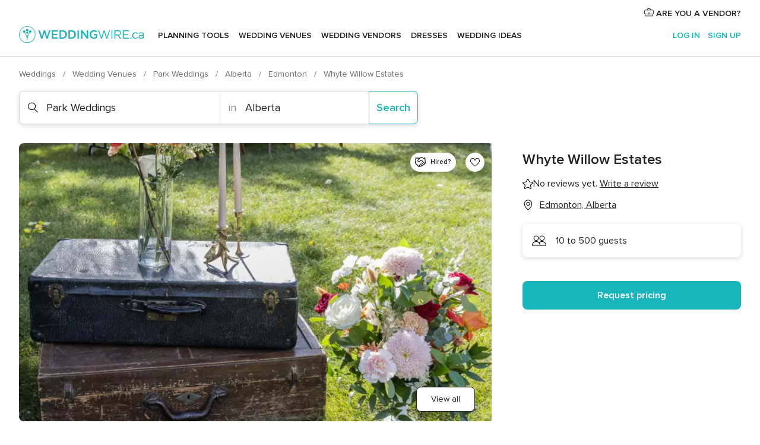

--- FILE ---
content_type: text/html; charset=UTF-8
request_url: https://www.weddingwire.ca/park-weddings/whyte-willow-estates--e65023
body_size: 34582
content:
<!DOCTYPE html>
<html lang="en-CA" prefix="og: http://ogp.me/ns#">
<head>
<meta http-equiv="Content-Type" content="text/html; charset=utf-8">
<title>Whyte Willow Estates - Venue - Edmonton - Weddingwire.ca</title>
<meta name="description" content="Whyte Willow Estates (Park Weddings Edmonton). The Grounds:
Whyte Willow Estates, an open concept venue surrounded by trees is the perfect private space for intimate t...">
<meta name="keywords" content="Whyte Willow Estates, Park Weddings Whyte Willow Estates, Wedding Venues Whyte Willow Estates, weddings Whyte Willow Estates, wedding Whyte Willow Estates, Park Weddings Edmonton, Park Weddings Alberta">
<meta name="robots" content="all">
<meta name="distribution" content="global">
<meta name="rating" content="general">
<meta name="pbdate" content="3:35:19 18/01/2026">
<link rel="canonical" href="https://www.weddingwire.ca/park-weddings/whyte-willow-estates--e65023">
<link rel="alternate" href="android-app://ca.weddingwire.launcher/weddingwireca/m.weddingwire.ca/park-weddings/whyte-willow-estates--e65023">
<meta name="viewport" content="width=device-width, initial-scale=1.0">
<meta name="apple-custom-itunes-app" content="app-id=1066371932">
<meta name="apple-itunes-app" content="app-id=1066371932, app-argument=https://app.appsflyer.com/id1066371932?pid=WP-iOS-CA&c=WP-CA-LANDINGS&s=ca">
<meta name="google-play-app" content="app-id=ca.weddingwire.launcher">
<link rel="shortcut icon" href="https://www.weddingwire.ca/mobile/assets/img/favicon/favicon.png">
<meta property="fb:pages" content="739882459447289" />
<meta property="fb:app_id" content="913923858728658" />
<meta property="og:type" content="website" />
<meta property="og:title" content="Whyte Willow Estates" />
<meta property="og:description" content="The Grounds: Whyte Willow Estates, an open concept venue surrounded by trees is the perfect private space for intimate to large gatherings. Located in the south side of Edmonton, it is easily accessible with two separate driveways leading into the" />
<meta property="og:image" content="https://cdn0.weddingwire.ca/vendor/5023/3_2/1280/jpg/9c9a5636_50_65023-164789831263612.jpeg">
<meta property="og:image:secure_url" content="https://cdn0.weddingwire.ca/vendor/5023/3_2/1280/jpg/9c9a5636_50_65023-164789831263612.jpeg">
<meta property="og:image:alt" content="Whyte Willow Estates">
<meta property="og:url" content="https://www.weddingwire.ca/park-weddings/whyte-willow-estates--e65023" />
<meta name="twitter:card" content="summary_large_image" />
<link rel="stylesheet" href="https://www.weddingwire.ca/builds/desktop/css/symfnw-CA1067142-1-20260115-016_www_m_/WebBundleResponsiveMarketplaceStorefrontWeddingwire.css">
<script>
var internalTrackingService = internalTrackingService || {
triggerSubmit : function() {},
triggerAbandon : function() {},
loaded : false
};
</script>
<script type="text/javascript">
function getCookie (name) {var b = document.cookie.match('(^|;)\\s*' + name + '\\s*=\\s*([^;]+)'); return b ? unescape(b.pop()) : null}
function overrideOneTrustGeo () {
const otgeoCookie = getCookie('otgeo') || '';
const regexp = /^([A-Za-z]+)(?:,([A-Za-z]+))?$/g;
const matches = [...otgeoCookie.matchAll(regexp)][0];
if (matches) {
const countryCode = matches[1];
const stateCode = matches[2];
const geolocationResponse = {
countryCode
};
if (stateCode) {
geolocationResponse.stateCode = stateCode;
}
return {
geolocationResponse
};
}
}
var OneTrust = overrideOneTrustGeo() || undefined;
</script>
<span class="ot-sdk-show-settings" style="display: none"></span>
<script src="https://cdn.cookielaw.org/scripttemplates/otSDKStub.js" data-language="en-CA" data-domain-script="951c4054-6a93-4e44-98fc-1bde7518af26" data-ignore-ga='true' defer></script>
<script>var isCountryCookiesActiveByDefault=true,CONSENT_ANALYTICS_GROUP="C0002",CONSENT_PERSONALIZATION_GROUP="C0003",CONSENT_TARGETED_ADVERTISING_GROUP="C0004",CONSENT_SOCIAL_MEDIA_GROUP="C0005",cookieConsentContent='',hideCookieConsentLayer= '', OptanonAlertBoxClosed='';hideCookieConsentLayer=getCookie('hideCookieConsentLayer');OptanonAlertBoxClosed=getCookie('OptanonAlertBoxClosed');if(hideCookieConsentLayer==="1"||Boolean(OptanonAlertBoxClosed)){cookieConsentContent=queryStringToJSON(getCookie('OptanonConsent')||'');}function getCookie(e){var o=document.cookie.match("(^|;)\\s*"+e+"\\s*=\\s*([^;]+)");return o?unescape(o.pop()):null}function queryStringToJSON(e){var o=e.split("&"),t={};return o.forEach(function(e){e=e.split("="),t[e[0]]=decodeURIComponent(e[1]||"")}),JSON.parse(JSON.stringify(t))}function isCookieGroupAllowed(e){var o=cookieConsentContent.groups;if("string"!=typeof o){if(!isCountryCookiesActiveByDefault && e===CONSENT_ANALYTICS_GROUP && getCookie('hideCookieConsentLayer')==="1"){return true}return isCountryCookiesActiveByDefault;}for(var t=o.split(","),n=0;n<t.length;n++)if(t[n].indexOf(e,0)>=0)return"1"===t[n].split(":")[1];return!1}function userHasAcceptedTheCookies(){var e=document.getElementsByTagName("body")[0],o=document.createEvent("HTMLEvents");cookieConsentContent=queryStringToJSON(getCookie("OptanonConsent")||""),!0===isCookieGroupAllowed(CONSENT_ANALYTICS_GROUP)&&(o.initEvent("analyticsCookiesHasBeenAccepted",!0,!1),e.dispatchEvent(o)),!0===isCookieGroupAllowed(CONSENT_PERSONALIZATION_GROUP)&&(o.initEvent("personalizationCookiesHasBeenAccepted",!0,!1),e.dispatchEvent(o)),!0===isCookieGroupAllowed(CONSENT_TARGETED_ADVERTISING_GROUP)&&(o.initEvent("targetedAdvertisingCookiesHasBeenAccepted",!0,!1),e.dispatchEvent(o)),!0===isCookieGroupAllowed(CONSENT_SOCIAL_MEDIA_GROUP)&&(o.initEvent("socialMediaAdvertisingCookiesHasBeenAccepted",!0,!1),e.dispatchEvent(o))}</script>
<script>
document.getElementsByTagName('body')[0].addEventListener('oneTrustLoaded', function () {
if (OneTrust.GetDomainData()?.ConsentModel?.Name === 'notice only') {
const cookiePolicyLinkSelector = document.querySelectorAll('.ot-sdk-show-settings')
cookiePolicyLinkSelector.forEach((selector) => {
selector.style.display = 'none'
})
}
})
</script>
<script>
function CMP() {
var body = document.getElementsByTagName('body')[0];
var event = document.createEvent('HTMLEvents');
var callbackIAB = (tcData, success) => {
if (success && (tcData.eventStatus === 'tcloaded' || tcData.eventStatus === 'useractioncomplete')) {
window.__tcfapi('removeEventListener', 2, () => {
}, callbackIAB);
if ((typeof window.Optanon !== "undefined" &&
!window.Optanon.GetDomainData().IsIABEnabled) ||
(tcData.gdprApplies &&
typeof window.Optanon !== "undefined" &&
window.Optanon.GetDomainData().IsIABEnabled &&
getCookie('OptanonAlertBoxClosed'))) {
userHasAcceptedTheCookies();
}
if (isCookieGroupAllowed(CONSENT_ANALYTICS_GROUP) !== true) {
event.initEvent('analyticsCookiesHasBeenDenied', true, false);
body.dispatchEvent(event);
}
if (isCookieGroupAllowed(CONSENT_TARGETED_ADVERTISING_GROUP) !== true) {
event.initEvent('targetedAdvertisingCookiesHasBeenDenied', true, false);
body.dispatchEvent(event);
}
if (tcData.gdprApplies && typeof window.Optanon !== "undefined" && window.Optanon.GetDomainData().IsIABEnabled) {
event.initEvent('IABTcDataReady', true, false);
body.dispatchEvent(event);
} else {
event.initEvent('nonIABCountryDataReady', true, false);
body.dispatchEvent(event);
}
}
}
var cnt = 0;
var consentSetInterval = setInterval(function () {
cnt += 1;
if (cnt === 600) {
userHasAcceptedTheCookies();
clearInterval(consentSetInterval);
}
if (typeof window.Optanon !== "undefined" && !window.Optanon.GetDomainData().IsIABEnabled) {
clearInterval(consentSetInterval);
userHasAcceptedTheCookies();
event.initEvent('oneTrustLoaded', true, false);
body.dispatchEvent(event);
event.initEvent('nonIABCountryDataReady', true, false);
body.dispatchEvent(event);
}
if (typeof window.__tcfapi !== "undefined") {
event.initEvent('oneTrustLoaded', true, false);
body.dispatchEvent(event);
clearInterval(consentSetInterval);
window.__tcfapi('addEventListener', 2, callbackIAB);
}
});
}
function OptanonWrapper() {
CMP();
}
</script>
</head><body>
<script>
var gtagScript = function() { var s = document.createElement("script"), el = document.getElementsByTagName("script")[0]; s.defer = true;
s.src = "https://www.googletagmanager.com/gtag/js?id=G-1E7KLP8YVB";
el.parentNode.insertBefore(s, el);}
window.dataLayer = window.dataLayer || [];
const analyticsGroupOpt = isCookieGroupAllowed(CONSENT_ANALYTICS_GROUP) === true;
const targetedAdsOpt = isCookieGroupAllowed(CONSENT_TARGETED_ADVERTISING_GROUP) === true;
const personalizationOpt = isCookieGroupAllowed(CONSENT_PERSONALIZATION_GROUP) === true;
document.getElementsByTagName('body')[0].addEventListener('targetedAdvertisingCookiesHasBeenAccepted', function () {
gtagScript();
});
if  (targetedAdsOpt || analyticsGroupOpt) {
gtagScript();
}
function gtag(){dataLayer.push(arguments);}
gtag('js', new Date());
gtag('consent', 'default', {
'analytics_storage': analyticsGroupOpt ? 'granted' : 'denied',
'ad_storage': targetedAdsOpt ? 'granted' : 'denied',
'ad_user_data': targetedAdsOpt ? 'granted' : 'denied',
'ad_user_personalization': targetedAdsOpt ? 'granted' : 'denied',
'functionality_storage': targetedAdsOpt ? 'granted' : 'denied',
'personalization_storage': personalizationOpt ? 'granted' : 'denied',
'security_storage': 'granted'
});
gtag('set', 'ads_data_redaction', !analyticsGroupOpt);
gtag('set', 'allow_ad_personalization_signals', analyticsGroupOpt);
gtag('set', 'allow_google_signals', analyticsGroupOpt);
gtag('set', 'allow_interest_groups', analyticsGroupOpt);
gtag('config', 'G-1E7KLP8YVB', { groups: 'analytics', 'send_page_view': false });
gtag('config', 'AW-945252265', { groups: 'adwords' });
</script>

<div id="app-apps-download-banner" class="branch-banner-placeholder branchBannerPlaceholder"></div>

<a class="layoutSkipMain" href="#layoutMain">Skip to main content</a>
<header class="layoutHeader">
<span class="layoutHeader__hamburger app-header-menu-toggle">
<i class="svgIcon app-svg-async svgIcon__list-menu "   data-name="_common/list-menu" data-svg="https://cdn1.weddingwire.ca/assets/svg/optimized/_common/list-menu.svg" data-svg-lazyload="1"></i></span>
<a class="layoutHeader__logoAnchor app-analytics-event-click"
href="https://www.weddingwire.ca/">
<img src="https://www.weddingwire.ca/assets/img/logos/gen_logoHeader.svg"   alt="Weddings"  width="228" height="30"   >
</a>
<nav class="layoutHeader__nav app-header-nav">
<ul class="layoutNavMenu app-header-list">
<li class="layoutNavMenu__header">
<i class="svgIcon app-svg-async svgIcon__close layoutNavMenu__itemClose app-header-menu-toggle"   data-name="_common/close" data-svg="https://cdn1.weddingwire.ca/assets/svg/optimized/_common/close.svg" data-svg-lazyload="1"></i>        </li>
<li class="layoutNavMenu__item app-header-menu-item-openSection layoutNavMenu__item--my_wedding ">
<a href="https://www.weddingwire.ca/my-wedding-planner"
class="layoutNavMenu__anchor app-header-menu-itemAnchor app-analytics-track-event-click "
data-tracking-section="header" data-tracking-category="Navigation" data-tracking-category-authed="1"
data-tracking-dt="tools"                >
Planning Tools                </a>
<i class="svgIcon app-svg-async svgIcon__angleRightBlood layoutNavMenu__anchorArrow"   data-name="_common/angleRightBlood" data-svg="https://cdn1.weddingwire.ca/assets/svg/optimized/_common/angleRightBlood.svg" data-svg-lazyload="1"></i>
<div class="layoutNavMenuTab app-header-menu-itemDropdown">
<div class="layoutNavMenuTab__layout">
<div class="layoutNavMenuTab__header">
<i class="svgIcon app-svg-async svgIcon__angleLeftBlood layoutNavMenuTab__icon app-header-menu-item-closeSection"   data-name="_common/angleLeftBlood" data-svg="https://cdn1.weddingwire.ca/assets/svg/optimized/_common/angleLeftBlood.svg" data-svg-lazyload="1"></i>    <a class="layoutNavMenuTab__title" href="https://www.weddingwire.ca/my-wedding-planner">
My Wedding    </a>
<i class="svgIcon app-svg-async svgIcon__close layoutNavMenuTab__iconClose app-header-menu-toggle"   data-name="_common/close" data-svg="https://cdn1.weddingwire.ca/assets/svg/optimized/_common/close.svg" data-svg-lazyload="1"></i></div>
<div class="layoutNavMenuTabMyWedding">
<div class="layoutNavMenuTabMyWeddingList">
<a class="layoutNavMenuTabMyWedding__title" href="https://www.weddingwire.ca/my-wedding-planner">
Plan your unique wedding        </a>
<ul class="layoutNavMenuTabMyWeddingList__content ">
<li class="layoutNavMenuTabMyWeddingList__item layoutNavMenuTabMyWeddingList__item--viewAll">
<a href="https://www.weddingwire.ca/my-wedding-planner">View all</a>
</li>
<li class="layoutNavMenuTabMyWeddingList__item "
>
<a href="https://www.weddingwire.ca/wedding-to-do-list">
<i class="svgIcon app-svg-async svgIcon__checklist layoutNavMenuTabMyWeddingList__itemIcon"   data-name="tools/categories/checklist" data-svg="https://cdn1.weddingwire.ca/assets/svg/optimized/tools/categories/checklist.svg" data-svg-lazyload="1"></i>                        Checklist                    </a>
</li>
<li class="layoutNavMenuTabMyWeddingList__item "
>
<a href="https://www.weddingwire.ca/wedding-guest-list">
<i class="svgIcon app-svg-async svgIcon__guests layoutNavMenuTabMyWeddingList__itemIcon"   data-name="tools/categories/guests" data-svg="https://cdn1.weddingwire.ca/assets/svg/optimized/tools/categories/guests.svg" data-svg-lazyload="1"></i>                        Guests                    </a>
</li>
<li class="layoutNavMenuTabMyWeddingList__item "
>
<a href="https://www.weddingwire.ca/wedding-table-planner">
<i class="svgIcon app-svg-async svgIcon__tables layoutNavMenuTabMyWeddingList__itemIcon"   data-name="tools/categories/tables" data-svg="https://cdn1.weddingwire.ca/assets/svg/optimized/tools/categories/tables.svg" data-svg-lazyload="1"></i>                        Seating chart                    </a>
</li>
<li class="layoutNavMenuTabMyWeddingList__item "
>
<a href="https://www.weddingwire.ca/wedding-budget-planner">
<i class="svgIcon app-svg-async svgIcon__budget layoutNavMenuTabMyWeddingList__itemIcon"   data-name="tools/categories/budget" data-svg="https://cdn1.weddingwire.ca/assets/svg/optimized/tools/categories/budget.svg" data-svg-lazyload="1"></i>                        Budget                    </a>
</li>
<li class="layoutNavMenuTabMyWeddingList__item "
>
<a href="https://www.weddingwire.ca/my-wedding-vendors">
<i class="svgIcon app-svg-async svgIcon__vendors layoutNavMenuTabMyWeddingList__itemIcon"   data-name="tools/categories/vendors" data-svg="https://cdn1.weddingwire.ca/assets/svg/optimized/tools/categories/vendors.svg" data-svg-lazyload="1"></i>                        Wedding Vendors                    </a>
</li>
<li class="layoutNavMenuTabMyWeddingList__item "
>
<a href="https://www.weddingwire.ca/my-wedding-dresses">
<i class="svgIcon app-svg-async svgIcon__dresses layoutNavMenuTabMyWeddingList__itemIcon"   data-name="tools/categories/dresses" data-svg="https://cdn1.weddingwire.ca/assets/svg/optimized/tools/categories/dresses.svg" data-svg-lazyload="1"></i>                        Dresses                    </a>
</li>
<li class="layoutNavMenuTabMyWeddingList__item "
>
<a href="https://www.weddingwire.ca/website/index.php?actionReferrer=8">
<i class="svgIcon app-svg-async svgIcon__website layoutNavMenuTabMyWeddingList__itemIcon"   data-name="tools/categories/website" data-svg="https://cdn1.weddingwire.ca/assets/svg/optimized/tools/categories/website.svg" data-svg-lazyload="1"></i>                        Wedding Website                    </a>
</li>
<li class="layoutNavMenuTabMyWeddingList__item app-analytics-track-event-click"
data-tracking-category="Navigation"
data-tracking-section="header_venues"
data-tracking-dt="contest"
>
<a href="https://www.weddingwire.ca/contest">
<i class="svgIcon app-svg-async svgIcon__contest layoutNavMenuTabMyWeddingList__itemIcon"   data-name="tools/categories/contest" data-svg="https://cdn1.weddingwire.ca/assets/svg/optimized/tools/categories/contest.svg" data-svg-lazyload="1"></i>                        Contest                    </a>
</li>
</ul>
</div>
<div class="layoutNavMenuTabMyWeddingBanners">
<div class="layoutNavMenuBannerBox app-header-menu-banner app-link "
data-href="https://www.weddingwire.ca/app-weddings"
>
<div class="layoutNavMenuBannerBox__content">
<p class="layoutNavMenuBannerBox__title">Get the WeddingWire app</p>
<span class="layoutNavMenuBannerBox__subtitle">Download the WeddingWire app to plan anytime, anywhere</span>
</div>
<img data-src="https://www.weddingwire.ca/assets/img/logos/square-icon.svg"  class="lazyload layoutNavMenuBannerBox__icon" alt="App icon"  width="60" height="60"  >
</div>
<div class="layoutNavMenuBannerBox app-header-menu-banner app-link "
data-href="https://www.weddingwire.ca/album-wedding-wedshoots"
>
<div class="layoutNavMenuBannerBox__content">
<a class="layoutNavMenuBannerBox__title" href="https://www.weddingwire.ca/album-wedding-wedshoots">Wedshoots</a>
<span class="layoutNavMenuBannerBox__subtitle">Easily collect all of your guests' photos in one album!</span>
</div>
<img data-src="https://www.weddingwire.ca/assets/img/wedshoots/ico_wedshoots.svg"  class="lazyload layoutNavMenuBannerBox__icon" alt="Wedshoots icon"  width="60" height="60"  >
</div>
</div>
</div>    </div>
</div>
</li>
<li class="layoutNavMenu__item app-header-menu-item-openSection layoutNavMenu__item--venues ">
<a href="https://www.weddingwire.ca/wedding-venues"
class="layoutNavMenu__anchor app-header-menu-itemAnchor app-analytics-track-event-click "
data-tracking-section="header" data-tracking-category="Navigation" data-tracking-category-authed="1"
data-tracking-dt="venues"                >
Wedding Venues                </a>
<i class="svgIcon app-svg-async svgIcon__angleRightBlood layoutNavMenu__anchorArrow"   data-name="_common/angleRightBlood" data-svg="https://cdn1.weddingwire.ca/assets/svg/optimized/_common/angleRightBlood.svg" data-svg-lazyload="1"></i>
<div class="layoutNavMenuTab app-header-menu-itemDropdown">
<div class="layoutNavMenuTab__layout">
<div class="layoutNavMenuTab__header">
<i class="svgIcon app-svg-async svgIcon__angleLeftBlood layoutNavMenuTab__icon app-header-menu-item-closeSection"   data-name="_common/angleLeftBlood" data-svg="https://cdn1.weddingwire.ca/assets/svg/optimized/_common/angleLeftBlood.svg" data-svg-lazyload="1"></i>    <a class="layoutNavMenuTab__title" href="https://www.weddingwire.ca/wedding-venues">
Venues    </a>
<i class="svgIcon app-svg-async svgIcon__close layoutNavMenuTab__iconClose app-header-menu-toggle"   data-name="_common/close" data-svg="https://cdn1.weddingwire.ca/assets/svg/optimized/_common/close.svg" data-svg-lazyload="1"></i></div>
<div class="layoutNavMenuTabVenues">
<div class="layoutNavMenuTabVenues__categories">
<div class="layoutNavMenuTabVenuesList">
<a class="layoutNavMenuTabVenues__title"
href="https://www.weddingwire.ca/wedding-venues">
Wedding Venues            </a>
<ul class="layoutNavMenuTabVenuesList__content">
<li class="layoutNavMenuTabVenuesList__item layoutNavMenuTabVenuesList__item--viewAll">
<a href="https://www.weddingwire.ca/wedding-venues">View all</a>
</li>
<li class="layoutNavMenuTabVenuesList__item">
<a href="https://www.weddingwire.ca/hotel-weddings">
Hotel Weddings                        </a>
</li>
<li class="layoutNavMenuTabVenuesList__item">
<a href="https://www.weddingwire.ca/park-weddings">
Park Weddings                        </a>
</li>
<li class="layoutNavMenuTabVenuesList__item">
<a href="https://www.weddingwire.ca/restaurant-weddings">
Restaurant Weddings                        </a>
</li>
<li class="layoutNavMenuTabVenuesList__item">
<a href="https://www.weddingwire.ca/winery-weddings">
Winery Weddings                        </a>
</li>
<li class="layoutNavMenuTabVenuesList__item">
<a href="https://www.weddingwire.ca/farm-weddings">
Farm Weddings                        </a>
</li>
<li class="layoutNavMenuTabVenuesList__item">
<a href="https://www.weddingwire.ca/mansion-weddings">
Mansion Weddings                        </a>
</li>
<li class="layoutNavMenuTabVenuesList__item">
<a href="https://www.weddingwire.ca/wedding-banquet-halls">
Wedding Banquet Halls                        </a>
</li>
<li class="layoutNavMenuTabVenuesList__item">
<a href="https://www.weddingwire.ca/castle-wedding">
Castle wedding                        </a>
</li>
<li class="layoutNavMenuTabVenuesList__item layoutNavMenuTabVenuesList__item--highlight">
<a href="https://www.weddingwire.ca/promotions/wedding-venues">
Deals                        </a>
</li>
</ul>
</div>
</div>
<div class="layoutNavMenuTabVenuesBanners">
<div class="layoutNavMenuBannerBox app-header-menu-banner app-link app-analytics-track-event-click"
data-href="https://www.weddingwire.ca/contest"
data-tracking-section=header_venues                      data-tracking-category=Navigation                      data-tracking-dt=contest         >
<div class="layoutNavMenuBannerBox__content">
<p class="layoutNavMenuBannerBox__title">Win $1,000</p>
<span class="layoutNavMenuBannerBox__subtitle">Earn entries and participate in our monthly contest</span>
</div>
<img class="svgIcon svgIcon__stars layoutNavMenuBannerBox__icon lazyload" data-src="https://cdn1.weddingwire.ca/assets/svg/original/illustration/stars.svg"  alt="illustration stars" width="56" height="56" >    </div>
</div>
</div>
</div>
</div>
</li>
<li class="layoutNavMenu__item app-header-menu-item-openSection layoutNavMenu__item--vendors ">
<a href="https://www.weddingwire.ca/wedding-vendors"
class="layoutNavMenu__anchor app-header-menu-itemAnchor app-analytics-track-event-click "
data-tracking-section="header" data-tracking-category="Navigation" data-tracking-category-authed="1"
data-tracking-dt="vendors"                >
Wedding Vendors                </a>
<i class="svgIcon app-svg-async svgIcon__angleRightBlood layoutNavMenu__anchorArrow"   data-name="_common/angleRightBlood" data-svg="https://cdn1.weddingwire.ca/assets/svg/optimized/_common/angleRightBlood.svg" data-svg-lazyload="1"></i>
<div class="layoutNavMenuTab app-header-menu-itemDropdown">
<div class="layoutNavMenuTab__layout">
<div class="layoutNavMenuTab__header">
<i class="svgIcon app-svg-async svgIcon__angleLeftBlood layoutNavMenuTab__icon app-header-menu-item-closeSection"   data-name="_common/angleLeftBlood" data-svg="https://cdn1.weddingwire.ca/assets/svg/optimized/_common/angleLeftBlood.svg" data-svg-lazyload="1"></i>    <a class="layoutNavMenuTab__title" href="https://www.weddingwire.ca/wedding-vendors">
Vendors    </a>
<i class="svgIcon app-svg-async svgIcon__close layoutNavMenuTab__iconClose app-header-menu-toggle"   data-name="_common/close" data-svg="https://cdn1.weddingwire.ca/assets/svg/optimized/_common/close.svg" data-svg-lazyload="1"></i></div>
<div class="layoutNavMenuTabVendors">
<div class="layoutNavMenuTabVendors__content">
<div class="layoutNavMenuTabVendorsList">
<a class="layoutNavMenuTabVendors__title" href="https://www.weddingwire.ca/wedding-vendors">
Start hiring your vendors            </a>
<ul class="layoutNavMenuTabVendorsList__content">
<li class="layoutNavMenuTabVendorsList__item layoutNavMenuTabVendorsList__item--viewAll">
<a href="https://www.weddingwire.ca/wedding-vendors">View all</a>
</li>
<li class="layoutNavMenuTabVendorsList__item">
<i class="svgIcon app-svg-async svgIcon__categPhoto layoutNavMenuTabVendorsList__itemIcon"   data-name="vendors/categories/categPhoto" data-svg="https://cdn1.weddingwire.ca/assets/svg/optimized/vendors/categories/categPhoto.svg" data-svg-lazyload="1"></i>                        <a href="https://www.weddingwire.ca/wedding-photography">
Wedding Photography                        </a>
</li>
<li class="layoutNavMenuTabVendorsList__item">
<i class="svgIcon app-svg-async svgIcon__categVideo layoutNavMenuTabVendorsList__itemIcon"   data-name="vendors/categories/categVideo" data-svg="https://cdn1.weddingwire.ca/assets/svg/optimized/vendors/categories/categVideo.svg" data-svg-lazyload="1"></i>                        <a href="https://www.weddingwire.ca/wedding-videography">
Wedding Videography                        </a>
</li>
<li class="layoutNavMenuTabVendorsList__item">
<i class="svgIcon app-svg-async svgIcon__categMusic layoutNavMenuTabVendorsList__itemIcon"   data-name="vendors/categories/categMusic" data-svg="https://cdn1.weddingwire.ca/assets/svg/optimized/vendors/categories/categMusic.svg" data-svg-lazyload="1"></i>                        <a href="https://www.weddingwire.ca/wedding-music">
Wedding Music                        </a>
</li>
<li class="layoutNavMenuTabVendorsList__item">
<i class="svgIcon app-svg-async svgIcon__categCatering layoutNavMenuTabVendorsList__itemIcon"   data-name="vendors/categories/categCatering" data-svg="https://cdn1.weddingwire.ca/assets/svg/optimized/vendors/categories/categCatering.svg" data-svg-lazyload="1"></i>                        <a href="https://www.weddingwire.ca/wedding-catering">
Wedding Catering                        </a>
</li>
<li class="layoutNavMenuTabVendorsList__item">
<i class="svgIcon app-svg-async svgIcon__categTransport layoutNavMenuTabVendorsList__itemIcon"   data-name="vendors/categories/categTransport" data-svg="https://cdn1.weddingwire.ca/assets/svg/optimized/vendors/categories/categTransport.svg" data-svg-lazyload="1"></i>                        <a href="https://www.weddingwire.ca/wedding-transportation">
Wedding Transportation                        </a>
</li>
<li class="layoutNavMenuTabVendorsList__item">
<i class="svgIcon app-svg-async svgIcon__categInvite layoutNavMenuTabVendorsList__itemIcon"   data-name="vendors/categories/categInvite" data-svg="https://cdn1.weddingwire.ca/assets/svg/optimized/vendors/categories/categInvite.svg" data-svg-lazyload="1"></i>                        <a href="https://www.weddingwire.ca/wedding-invitations">
Wedding Invitations                        </a>
</li>
<li class="layoutNavMenuTabVendorsList__item">
<i class="svgIcon app-svg-async svgIcon__categGift layoutNavMenuTabVendorsList__itemIcon"   data-name="vendors/categories/categGift" data-svg="https://cdn1.weddingwire.ca/assets/svg/optimized/vendors/categories/categGift.svg" data-svg-lazyload="1"></i>                        <a href="https://www.weddingwire.ca/wedding-favours">
Wedding Favours                        </a>
</li>
<li class="layoutNavMenuTabVendorsList__item">
<i class="svgIcon app-svg-async svgIcon__categFlower layoutNavMenuTabVendorsList__itemIcon"   data-name="vendors/categories/categFlower" data-svg="https://cdn1.weddingwire.ca/assets/svg/optimized/vendors/categories/categFlower.svg" data-svg-lazyload="1"></i>                        <a href="https://www.weddingwire.ca/wedding-flowers">
Wedding Flowers                        </a>
</li>
<li class="layoutNavMenuTabVendorsList__item">
<i class="svgIcon app-svg-async svgIcon__categPlanner layoutNavMenuTabVendorsList__itemIcon"   data-name="vendors/categories/categPlanner" data-svg="https://cdn1.weddingwire.ca/assets/svg/optimized/vendors/categories/categPlanner.svg" data-svg-lazyload="1"></i>                        <a href="https://www.weddingwire.ca/wedding-planning">
Wedding Planning                        </a>
</li>
</ul>
</div>
<div class="layoutNavMenuTabVendorsListOthers">
<p class="layoutNavMenuTabVendorsListOthers__subtitle">Complete your wedding team</p>
<ul class="layoutNavMenuTabVendorsListOthers__container">
<li class="layoutNavMenuTabVendorsListOthers__item">
<a href="https://www.weddingwire.ca/photobooth">
Photobooth                        </a>
</li>
<li class="layoutNavMenuTabVendorsListOthers__item">
<a href="https://www.weddingwire.ca/wedding-officiants">
Wedding Officiants                        </a>
</li>
<li class="layoutNavMenuTabVendorsListOthers__item">
<a href="https://www.weddingwire.ca/event-rentals">
Event Rentals                        </a>
</li>
<li class="layoutNavMenuTabVendorsListOthers__item">
<a href="https://www.weddingwire.ca/wedding-dj">
Wedding DJ                        </a>
</li>
<li class="layoutNavMenuTabVendorsListOthers__item">
<a href="https://www.weddingwire.ca/wedding-cakes">
Wedding Cakes                        </a>
</li>
<li class="layoutNavMenuTabVendorsListOthers__item">
<a href="https://www.weddingwire.ca/wedding-decorations">
Wedding Decorations                        </a>
</li>
<li class="layoutNavMenuTabVendorsListOthers__item">
<a href="https://www.weddingwire.ca/honeymoon">
Honeymoon                        </a>
</li>
<li class="layoutNavMenuTabVendorsListOthers__item">
<a href="https://www.weddingwire.ca/wedding-entertainer">
Wedding Entertainer                        </a>
</li>
<li class="layoutNavMenuTabVendorsListOthers__deals">
<a href="https://www.weddingwire.ca/promotions/wedding-vendors">
Deals                        </a>
</li>
</ul>
</div>
</div>
<div class="layoutNavMenuTabVendorsBanners">
</div>
<div class="layoutNavMenuTabVendorsOtherTabs">
<div class="layoutNavMenuTabVendorsBride">
<p class="layoutNavMenuTabVendorsOtherTabs__subtitle">Brides</p>
<ul class="layoutNavMenuTabVendorsOtherTabsList">
<li class="layoutNavMenuTabVendorsOtherTabsList__item">
<a href="https://www.weddingwire.ca/wedding-makeup">
Wedding Makeup                                </a>
</li>
<li class="layoutNavMenuTabVendorsOtherTabsList__item">
<a href="https://www.weddingwire.ca/wedding-hair">
Wedding Hair                                </a>
</li>
<li class="layoutNavMenuTabVendorsOtherTabsList__item">
<a href="https://www.weddingwire.ca/wedding-jewellery">
Wedding Jewellery                                </a>
</li>
<li class="layoutNavMenuTabVendorsOtherTabsList__item">
<a href="https://www.weddingwire.ca/cocktail-dresses">
Cocktail Dresses                                </a>
</li>
<li class="layoutNavMenuTabVendorsOtherTabsList__item">
<a href="https://www.weddingwire.ca/wedding-accessories">
Wedding Accessories                                </a>
</li>
<li class="layoutNavMenuTabVendorsOtherTabsList__item">
<a href="https://www.weddingwire.ca/wedding-dresses">
Wedding Dresses                                </a>
</li>
<li class="layoutNavMenuTabVendorsOtherTabsList__item layoutNavMenuTabVendorsOtherTabsList__item--deals">
<a href="https://www.weddingwire.ca/promotions/brides">
Deals                            </a>
</li>
</ul>
</div>
<div class="layoutNavMenuTabVendorsGrooms">
<p class="layoutNavMenuTabVendorsOtherTabs__subtitle">Grooms</p>
<ul class="layoutNavMenuTabVendorsOtherTabsList">
<li class="layoutNavMenuTabVendorsOtherTabsList__item">
<a href="https://www.weddingwire.ca/mens-wedding-accessories">
Men's Wedding Accessories                                </a>
</li>
<li class="layoutNavMenuTabVendorsOtherTabsList__item">
<a href="https://www.weddingwire.ca/mens-grooming">
Men's Grooming                                </a>
</li>
<li class="layoutNavMenuTabVendorsOtherTabsList__item">
<a href="https://www.weddingwire.ca/mens-formal-wear">
Men's Formal Wear                                </a>
</li>
<li class="layoutNavMenuTabVendorsOtherTabsList__item layoutNavMenuTabVendorsOtherTabsList__item--deals">
<a href="https://www.weddingwire.ca/promotions/grooms">
Deals                            </a>
</li>
</ul>
</div>
</div>
</div>    </div>
</div>
</li>
<li class="layoutNavMenu__item app-header-menu-item-openSection layoutNavMenu__item--brides layoutNavMenu__item--hidden">
<a href="https://www.weddingwire.ca/brides"
class="layoutNavMenu__anchor app-header-menu-itemAnchor app-analytics-track-event-click "
data-tracking-section="header" data-tracking-category="Navigation" data-tracking-category-authed="1"
>
Brides                </a>
<i class="svgIcon app-svg-async svgIcon__angleRightBlood layoutNavMenu__anchorArrow"   data-name="_common/angleRightBlood" data-svg="https://cdn1.weddingwire.ca/assets/svg/optimized/_common/angleRightBlood.svg" data-svg-lazyload="1"></i>
<div class="layoutNavMenuTab app-header-menu-itemDropdown">
<div class="layoutNavMenuTab__layout">
<div class="layoutNavMenuTab__header">
<i class="svgIcon app-svg-async svgIcon__angleLeftBlood layoutNavMenuTab__icon app-header-menu-item-closeSection"   data-name="_common/angleLeftBlood" data-svg="https://cdn1.weddingwire.ca/assets/svg/optimized/_common/angleLeftBlood.svg" data-svg-lazyload="1"></i>    <a class="layoutNavMenuTab__title" href="https://www.weddingwire.ca/brides">
Brides    </a>
<i class="svgIcon app-svg-async svgIcon__close layoutNavMenuTab__iconClose app-header-menu-toggle"   data-name="_common/close" data-svg="https://cdn1.weddingwire.ca/assets/svg/optimized/_common/close.svg" data-svg-lazyload="1"></i></div>
<div class="layoutNavMenuTabBridesGrooms">
<div class="layoutNavMenuTabBridesGroomsList">
<a class="layoutNavMenuTabBridesGrooms__title" href="https://www.weddingwire.ca/brides">
Brides        </a>
<ul class="layoutNavMenuTabBridesGroomsList__content">
<li class="layoutNavMenuTabBridesGroomsList__item layoutNavMenuTabBridesGroomsList__item--viewAll">
<a href="https://www.weddingwire.ca/brides">View all</a>
</li>
<li class="layoutNavMenuTabBridesGroomsList__item">
<a href="https://www.weddingwire.ca/wedding-makeup">
Wedding Makeup                    </a>
</li>
<li class="layoutNavMenuTabBridesGroomsList__item">
<a href="https://www.weddingwire.ca/wedding-hair">
Wedding Hair                    </a>
</li>
<li class="layoutNavMenuTabBridesGroomsList__item">
<a href="https://www.weddingwire.ca/wedding-jewellery">
Wedding Jewellery                    </a>
</li>
<li class="layoutNavMenuTabBridesGroomsList__item">
<a href="https://www.weddingwire.ca/cocktail-dresses">
Cocktail Dresses                    </a>
</li>
<li class="layoutNavMenuTabBridesGroomsList__item">
<a href="https://www.weddingwire.ca/wedding-accessories">
Wedding Accessories                    </a>
</li>
<li class="layoutNavMenuTabBridesGroomsList__item">
<a href="https://www.weddingwire.ca/wedding-dresses">
Wedding Dresses                    </a>
</li>
<li class="layoutNavMenuTabBridesGroomsList__item layoutNavMenuTabBridesGroomsList__item--highlight">
<a href="https://www.weddingwire.ca/promotions/brides">
Deals                </a>
</li>
</ul>
</div>
<div class="layoutNavMenuTabBridesGroomsBanner">
<div class="layoutNavMenuBannerBox app-header-menu-banner app-link "
data-href="https://www.weddingwire.ca/wedding-dress"
>
<div class="layoutNavMenuBannerBox__content">
<p class="layoutNavMenuBannerBox__title">Wedding Dress Gallery</p>
<span class="layoutNavMenuBannerBox__subtitle">Find your dream wedding dress</span>
</div>
<img class="svgIcon svgIcon__dress layoutNavMenuBannerBox__icon lazyload" data-src="https://cdn1.weddingwire.ca/assets/svg/original/illustration/dress.svg"  alt="illustration dress" width="56" height="56" >    </div>
</div>
</div>    </div>
</div>
</li>
<li class="layoutNavMenu__item app-header-menu-item-openSection layoutNavMenu__item--grooms layoutNavMenu__item--hidden">
<a href="https://www.weddingwire.ca/grooms"
class="layoutNavMenu__anchor app-header-menu-itemAnchor app-analytics-track-event-click "
data-tracking-section="header" data-tracking-category="Navigation" data-tracking-category-authed="1"
>
Grooms                </a>
<i class="svgIcon app-svg-async svgIcon__angleRightBlood layoutNavMenu__anchorArrow"   data-name="_common/angleRightBlood" data-svg="https://cdn1.weddingwire.ca/assets/svg/optimized/_common/angleRightBlood.svg" data-svg-lazyload="1"></i>
<div class="layoutNavMenuTab app-header-menu-itemDropdown">
<div class="layoutNavMenuTab__layout">
<div class="layoutNavMenuTab__header">
<i class="svgIcon app-svg-async svgIcon__angleLeftBlood layoutNavMenuTab__icon app-header-menu-item-closeSection"   data-name="_common/angleLeftBlood" data-svg="https://cdn1.weddingwire.ca/assets/svg/optimized/_common/angleLeftBlood.svg" data-svg-lazyload="1"></i>    <a class="layoutNavMenuTab__title" href="https://www.weddingwire.ca/grooms">
Grooms    </a>
<i class="svgIcon app-svg-async svgIcon__close layoutNavMenuTab__iconClose app-header-menu-toggle"   data-name="_common/close" data-svg="https://cdn1.weddingwire.ca/assets/svg/optimized/_common/close.svg" data-svg-lazyload="1"></i></div>
<div class="layoutNavMenuTabBridesGrooms">
<div class="layoutNavMenuTabBridesGroomsList">
<a class="layoutNavMenuTabBridesGrooms__title" href="https://www.weddingwire.ca/grooms">
Grooms        </a>
<ul class="layoutNavMenuTabBridesGroomsList__content">
<li class="layoutNavMenuTabBridesGroomsList__item layoutNavMenuTabBridesGroomsList__item--viewAll">
<a href="https://www.weddingwire.ca/grooms">View all</a>
</li>
<li class="layoutNavMenuTabBridesGroomsList__item">
<a href="https://www.weddingwire.ca/mens-wedding-accessories">
Men's Wedding Accessories                    </a>
</li>
<li class="layoutNavMenuTabBridesGroomsList__item">
<a href="https://www.weddingwire.ca/mens-grooming">
Men's Grooming                    </a>
</li>
<li class="layoutNavMenuTabBridesGroomsList__item">
<a href="https://www.weddingwire.ca/mens-formal-wear">
Men's Formal Wear                    </a>
</li>
<li class="layoutNavMenuTabBridesGroomsList__item layoutNavMenuTabBridesGroomsList__item--highlight">
<a href="https://www.weddingwire.ca/promotions/grooms">
Deals                </a>
</li>
</ul>
</div>
</div>    </div>
</div>
</li>
<li class="layoutNavMenu__item app-header-menu-item-openSection layoutNavMenu__item--dresses ">
<a href="https://www.weddingwire.ca/wedding-dress"
class="layoutNavMenu__anchor app-header-menu-itemAnchor app-analytics-track-event-click "
data-tracking-section="header" data-tracking-category="Navigation" data-tracking-category-authed="1"
data-tracking-dt="dresses"                >
Dresses                </a>
<i class="svgIcon app-svg-async svgIcon__angleRightBlood layoutNavMenu__anchorArrow"   data-name="_common/angleRightBlood" data-svg="https://cdn1.weddingwire.ca/assets/svg/optimized/_common/angleRightBlood.svg" data-svg-lazyload="1"></i>
<div class="layoutNavMenuTab app-header-menu-itemDropdown">
<div class="layoutNavMenuTab__layout">
<div class="layoutNavMenuTab__header">
<i class="svgIcon app-svg-async svgIcon__angleLeftBlood layoutNavMenuTab__icon app-header-menu-item-closeSection"   data-name="_common/angleLeftBlood" data-svg="https://cdn1.weddingwire.ca/assets/svg/optimized/_common/angleLeftBlood.svg" data-svg-lazyload="1"></i>    <a class="layoutNavMenuTab__title" href="https://www.weddingwire.ca/wedding-dress">
Dresses    </a>
<i class="svgIcon app-svg-async svgIcon__close layoutNavMenuTab__iconClose app-header-menu-toggle"   data-name="_common/close" data-svg="https://cdn1.weddingwire.ca/assets/svg/optimized/_common/close.svg" data-svg-lazyload="1"></i></div>
<div class="layoutNavMenuTabDresses">
<div class="layoutNavMenuTabDressesList">
<a class="layoutNavMenuTabDresses__title" href="https://www.weddingwire.ca/wedding-dress">
Browse the latest wedding looks        </a>
<ul class="layoutNavMenuTabDressesList__content">
<li class="layoutNavMenuTabDressesList__item layoutNavMenuTabDressesList__item--viewAll">
<a href="https://www.weddingwire.ca/wedding-dress">View all</a>
</li>
<li class="layoutNavMenuTabDressesList__item">
<a href="https://www.weddingwire.ca/wedding-dress" class="layoutNavMenuTabDressesList__Link">
<i class="svgIcon app-svg-async svgIcon__bride-dress layoutNavMenuTabDressesList__itemIcon"   data-name="dresses/categories/bride-dress" data-svg="https://cdn1.weddingwire.ca/assets/svg/optimized/dresses/categories/bride-dress.svg" data-svg-lazyload="1"></i>                        Bride                    </a>
</li>
<li class="layoutNavMenuTabDressesList__item">
<a href="https://www.weddingwire.ca/party-dresses" class="layoutNavMenuTabDressesList__Link">
<i class="svgIcon app-svg-async svgIcon__dress layoutNavMenuTabDressesList__itemIcon"   data-name="dresses/categories/dress" data-svg="https://cdn1.weddingwire.ca/assets/svg/optimized/dresses/categories/dress.svg" data-svg-lazyload="1"></i>                        Bridesmaid                    </a>
</li>
</ul>
</div>
<div class="layoutNavMenuTabDressesFeatured">
<p class="layoutNavMenuTabDresses__subtitle">Featured designers</p>
<div class="layoutNavMenuTabDressesFeatured__content">
<a href="https://www.weddingwire.ca/wedding-dress/monsoon--d305">
<figure class="layoutNavMenuTabDressesFeaturedItem">
<img data-src="https://cdn0.weddingwire.ca/cat/wedding-dress/monsoon/layton-small-satin-clutch-bag-4--mfvr27711.jpg"  class="lazyload layoutNavMenuTabDressesFeaturedItem__image" alt="Monsoon"  width="290" height="406"  >
<figcaption class="layoutNavMenuTabDressesFeaturedItem__name">Monsoon</figcaption>
</figure>
</a>
<a href="https://www.weddingwire.ca/wedding-dress/r-mayer-atelier--d393">
<figure class="layoutNavMenuTabDressesFeaturedItem">
<img data-src="https://cdn0.weddingwire.ca/cat/wedding-dress/r-mayer-atelier/phoenix--mfvr204637.jpg"  class="lazyload layoutNavMenuTabDressesFeaturedItem__image" alt="R. Mayer Atelier"  width="290" height="406"  >
<figcaption class="layoutNavMenuTabDressesFeaturedItem__name">R. Mayer Atelier</figcaption>
</figure>
</a>
<a href="https://www.weddingwire.ca/wedding-dress/just-for-you-by-the-sposa-group-italia--d260">
<figure class="layoutNavMenuTabDressesFeaturedItem">
<img data-src="https://cdn0.weddingwire.ca/cat/wedding-dress/just-for-you-by-the-sposa-group-italia/175-41--mfvr59929.jpg"  class="lazyload layoutNavMenuTabDressesFeaturedItem__image" alt="Just For You By The Sposa Group Italia"  width="290" height="406"  >
<figcaption class="layoutNavMenuTabDressesFeaturedItem__name">Just For You By The Sposa Group Italia</figcaption>
</figure>
</a>
<a href="https://www.weddingwire.ca/wedding-dress/chloe-bridals--d299">
<figure class="layoutNavMenuTabDressesFeaturedItem">
<img data-src="https://cdn0.weddingwire.ca/cat/wedding-dress/chloe-bridals/sweet-pea--mfvr26595.jpg"  class="lazyload layoutNavMenuTabDressesFeaturedItem__image" alt="Chloe Bridals"  width="290" height="406"  >
<figcaption class="layoutNavMenuTabDressesFeaturedItem__name">Chloe Bridals</figcaption>
</figure>
</a>
<a href="https://www.weddingwire.ca/wedding-dress/blanc-by-calla-blanche--d406">
<figure class="layoutNavMenuTabDressesFeaturedItem">
<img data-src="https://cdn0.weddingwire.ca/cat/wedding-dress/blanc-by-calla-blanche/b25233-nisa--mfvr303286.jpg"  class="lazyload layoutNavMenuTabDressesFeaturedItem__image" alt="Blanc by Calla Blanche"  width="290" height="406"  >
<figcaption class="layoutNavMenuTabDressesFeaturedItem__name">Blanc by Calla Blanche</figcaption>
</figure>
</a>
</div>
</div>
</div>
</div>
</div>
</li>
<li class="layoutNavMenu__item app-header-menu-item-openSection layoutNavMenu__item--articles ">
<a href="https://www.weddingwire.ca/wedding-ideas"
class="layoutNavMenu__anchor app-header-menu-itemAnchor app-analytics-track-event-click "
data-tracking-section="header" data-tracking-category="Navigation" data-tracking-category-authed="1"
data-tracking-dt="ideas"                >
Wedding Ideas                </a>
<i class="svgIcon app-svg-async svgIcon__angleRightBlood layoutNavMenu__anchorArrow"   data-name="_common/angleRightBlood" data-svg="https://cdn1.weddingwire.ca/assets/svg/optimized/_common/angleRightBlood.svg" data-svg-lazyload="1"></i>
<div class="layoutNavMenuTab app-header-menu-itemDropdown">
<div class="layoutNavMenuTab__layout">
<div class="layoutNavMenuTab__header">
<i class="svgIcon app-svg-async svgIcon__angleLeftBlood layoutNavMenuTab__icon app-header-menu-item-closeSection"   data-name="_common/angleLeftBlood" data-svg="https://cdn1.weddingwire.ca/assets/svg/optimized/_common/angleLeftBlood.svg" data-svg-lazyload="1"></i>    <a class="layoutNavMenuTab__title" href="https://www.weddingwire.ca/wedding-ideas">
Wedding ideas    </a>
<i class="svgIcon app-svg-async svgIcon__close layoutNavMenuTab__iconClose app-header-menu-toggle"   data-name="_common/close" data-svg="https://cdn1.weddingwire.ca/assets/svg/optimized/_common/close.svg" data-svg-lazyload="1"></i></div>
<div class="layoutNavMenuTabArticles">
<div class="layoutNavMenuTabArticlesList">
<a class="layoutNavMenuTabArticles__title" href="https://www.weddingwire.ca/wedding-ideas">
Wedding inspiration and ideas        </a>
<ul class="layoutNavMenuTabArticlesList__content">
<li class="layoutNavMenuTabArticlesList__item layoutNavMenuTabArticlesList__item--viewAll">
<a href="https://www.weddingwire.ca/wedding-ideas">View all</a>
</li>
<li class="layoutNavMenuTabArticlesList__item">
<a href="https://www.weddingwire.ca/wedding-ideas/planning-basics--t1">
Planning Basics                    </a>
</li>
<li class="layoutNavMenuTabArticlesList__item">
<a href="https://www.weddingwire.ca/wedding-ideas/wedding-ceremony--t2">
Wedding Ceremony                    </a>
</li>
<li class="layoutNavMenuTabArticlesList__item">
<a href="https://www.weddingwire.ca/wedding-ideas/wedding-reception--t3">
Wedding Reception                    </a>
</li>
<li class="layoutNavMenuTabArticlesList__item">
<a href="https://www.weddingwire.ca/wedding-ideas/wedding-services--t4">
Wedding Services                    </a>
</li>
<li class="layoutNavMenuTabArticlesList__item">
<a href="https://www.weddingwire.ca/wedding-ideas/wedding-fashion--t7">
Wedding Fashion                    </a>
</li>
<li class="layoutNavMenuTabArticlesList__item">
<a href="https://www.weddingwire.ca/wedding-ideas/health-and-beauty--t6">
Health and Beauty                    </a>
</li>
<li class="layoutNavMenuTabArticlesList__item">
<a href="https://www.weddingwire.ca/wedding-ideas/travel--t8">
Travel                    </a>
</li>
<li class="layoutNavMenuTabArticlesList__item">
<a href="https://www.weddingwire.ca/wedding-ideas/married-life--t10">
Married Life                    </a>
</li>
<li class="layoutNavMenuTabArticlesList__item">
<a href="https://www.weddingwire.ca/wedding-ideas/events-&-parties--t57">
Events & Parties                    </a>
</li>
</ul>
</div>
<div class="layoutNavMenuTabArticlesBanners">
<div class="layoutNavMenuTabArticlesBannersItem app-header-menu-banner app-link"
data-href="https://www.weddingwire.ca/real-weddings">
<figure class="layoutNavMenuTabArticlesBannersItem__figure">
<img data-src="https://www.weddingwire.ca/assets/img/components/header/tabs/realweddings_banner.jpg" data-srcset="https://www.weddingwire.ca/assets/img/components/header/tabs/realweddings_banner@2x.jpg 2x" class="lazyload layoutNavMenuTabArticlesBannersItem__image" alt="Real Weddings"  width="304" height="90"  >
<figcaption class="layoutNavMenuTabArticlesBannersItem__content">
<a href="https://www.weddingwire.ca/real-weddings"
title="Real Weddings"
class="layoutNavMenuTabArticlesBannersItem__title">Real Weddings</a>
<p class="layoutNavMenuTabArticlesBannersItem__description">
Find wedding inspiration that fits your style with photos from real couples.            </p>
</figcaption>
</figure>
</div>
</div>
</div>    </div>
</div>
</li>
<li class="layoutNavMenu__item app-header-menu-item-openSection layoutNavMenu__item--community ">
<a href="https://community.weddingwire.ca/"
class="layoutNavMenu__anchor app-header-menu-itemAnchor app-analytics-track-event-click "
data-tracking-section="header" data-tracking-category="Navigation" data-tracking-category-authed="1"
data-tracking-dt="community"                >
Community                </a>
<i class="svgIcon app-svg-async svgIcon__angleRightBlood layoutNavMenu__anchorArrow"   data-name="_common/angleRightBlood" data-svg="https://cdn1.weddingwire.ca/assets/svg/optimized/_common/angleRightBlood.svg" data-svg-lazyload="1"></i>
<div class="layoutNavMenuTab app-header-menu-itemDropdown">
<div class="layoutNavMenuTab__layout">
<div class="layoutNavMenuTab__header">
<i class="svgIcon app-svg-async svgIcon__angleLeftBlood layoutNavMenuTab__icon app-header-menu-item-closeSection"   data-name="_common/angleLeftBlood" data-svg="https://cdn1.weddingwire.ca/assets/svg/optimized/_common/angleLeftBlood.svg" data-svg-lazyload="1"></i>    <a class="layoutNavMenuTab__title" href="https://community.weddingwire.ca/">
Community    </a>
<i class="svgIcon app-svg-async svgIcon__close layoutNavMenuTab__iconClose app-header-menu-toggle"   data-name="_common/close" data-svg="https://cdn1.weddingwire.ca/assets/svg/optimized/_common/close.svg" data-svg-lazyload="1"></i></div>
<div class="layoutNavMenuTabCommunity">
<div class="layoutNavMenuTabCommunityList">
<a class="layoutNavMenuTabCommunity__title" href="https://community.weddingwire.ca/">
Community        </a>
<ul class="layoutNavMenuTabCommunityList__content">
<li class="layoutNavMenuTabCommunityList__item layoutNavMenuTabCommunityList__item--viewAll">
<a href="https://community.weddingwire.ca/">View all</a>
</li>
<li class="layoutNavMenuTabCommunityList__item">
<a href="https://community.weddingwire.ca/community/plan-a-wedding">
Plan a wedding                    </a>
</li>
<li class="layoutNavMenuTabCommunityList__item">
<a href="https://community.weddingwire.ca/community/wedding-fashion">
Wedding fashion                    </a>
</li>
<li class="layoutNavMenuTabCommunityList__item">
<a href="https://community.weddingwire.ca/community/before-the-wedding">
Before the wedding                    </a>
</li>
<li class="layoutNavMenuTabCommunityList__item">
<a href="https://community.weddingwire.ca/community/diy">
DIY                    </a>
</li>
<li class="layoutNavMenuTabCommunityList__item">
<a href="https://community.weddingwire.ca/community/honeymoon">
Honeymoon                    </a>
</li>
<li class="layoutNavMenuTabCommunityList__item">
<a href="https://community.weddingwire.ca/community/weddingwire">
WeddingWire                    </a>
</li>
<li class="layoutNavMenuTabCommunityList__item">
<a href="https://community.weddingwire.ca/community/beauty">
Beauty                    </a>
</li>
<li class="layoutNavMenuTabCommunityList__item">
<a href="https://community.weddingwire.ca/community/wedding-reception">
Wedding reception                    </a>
</li>
<li class="layoutNavMenuTabCommunityList__item">
<a href="https://community.weddingwire.ca/community/wedding-ceremony">
Wedding ceremony                    </a>
</li>
<li class="layoutNavMenuTabCommunityList__item">
<a href="https://community.weddingwire.ca/community/just-married">
Just married                    </a>
</li>
<li class="layoutNavMenuTabCommunityList__item">
<a href="https://community.weddingwire.ca/community/famous-weddings">
Famous weddings                    </a>
</li>
<li class="layoutNavMenuTabCommunityList__item">
<a href="https://community.weddingwire.ca/community/living-together">
Living together                    </a>
</li>
<li class="layoutNavMenuTabCommunityList__item">
<a href="https://community.weddingwire.ca/community/contest">
Contest                    </a>
</li>
<li class="layoutNavMenuTabCommunityList__item">
<a href="https://community.weddingwire.ca/community/tech-support">
Tech support                    </a>
</li>
<li class="layoutNavMenuTabCommunityList__item">
<a href="https://community.weddingwire.ca/community/wedding-tests">
Wedding Tests                    </a>
</li>
<li class="layoutNavMenuTabCommunityList__item">
<a href="https://community.weddingwire.ca/community-region">
Local Groups                    </a>
</li>
</ul>
</div>
<div class="layoutNavMenuTabCommunityLast">
<p class="layoutNavMenuTabCommunityLast__subtitle app-header-menu-community app-link"
role="link"
tabindex="0" data-href="https://community.weddingwire.ca/">View the latest</p>
<ul class="layoutNavMenuTabCommunityLast__list">
<li>
<a href="https://community.weddingwire.ca/">
Discussions                    </a>
</li>
<li>
<a href="https://community.weddingwire.ca/photos">
Photos                    </a>
</li>
<li>
<a href="https://community.weddingwire.ca/videos">
Videos                    </a>
</li>
<li>
<a href="https://community.weddingwire.ca/users">
Members                    </a>
</li>
</ul>
</div>
</div>    </div>
</div>
</li>
<li class="layoutNavMenu__itemFooter layoutNavMenu__itemFooter--bordered app-analytics-track-event-click"
data-tracking-section="header"
data-tracking-category="Navigation"
data-tracking-dt="contest"
data-tracking-category-authed="1"
>
<a class="layoutNavMenu__anchorFooter" href="https://www.weddingwire.ca/contest">
<i class="svgIcon app-svg-async svgIcon__celebrate "   data-name="_common/celebrate" data-svg="https://cdn1.weddingwire.ca/assets/svg/optimized/_common/celebrate.svg" data-svg-lazyload="1"></i>                    $1,000 Contest                </a>
</li>
<li class="layoutNavMenu__itemFooter">
<a class="layoutNavMenu__anchorFooter" rel="nofollow" href="https://wedshootsapp.onelink.me/2833772549?pid=WP-Android-CA&amp;c=WP-CA-MOBILE&amp;af_dp=wedshoots%3A%2F%2F">WedShoots</a>
</li>
<li class="layoutNavMenu__itemFooter">
<a class="layoutNavMenu__anchorFooter" rel="nofollow" href="https://weddingwireca.onelink.me/wyjZ?pid=WP-Android-CA&amp;c=WP-CA-MOBILE&amp;af_dp=weddingwireca%3A%2F%2F">Get the WeddingWire app</a>
</li>
<li class="layoutNavMenu__itemFooter layoutNavMenu__itemFooter--bordered">
<a class="layoutNavMenu__anchorFooter" href="https://www.weddingwire.ca/emp-Acceso.php" rel="nofollow">
Vendor Login            </a>
</li>
</ul>
</nav>
<div class="layoutHeader__overlay app-header-menu-toggle app-header-menu-overlay"></div>
<div class="layoutHeader__authArea app-header-auth-area">
<a href="https://www.weddingwire.ca/users-login.php" class="layoutHeader__authNoLoggedAreaMobile" title="User login">
<i class="svgIcon app-svg-async svgIcon__user "   data-name="_common/user" data-svg="https://cdn1.weddingwire.ca/assets/svg/optimized/_common/user.svg" data-svg-lazyload="1"></i>    </a>
<div class="layoutHeader__authNoLoggedArea app-header-auth-area">
<a class="layoutHeader__vendorAuth"
rel="nofollow"
href="https://www.weddingwire.ca/emp-Acceso.php">
<i class="svgIcon app-svg-async svgIcon__briefcase layoutHeader__vendorAuthIcon"   data-name="vendors/briefcase" data-svg="https://cdn1.weddingwire.ca/assets/svg/optimized/vendors/briefcase.svg" data-svg-lazyload="1"></i>    ARE YOU A VENDOR?</a>
<ul class="layoutNavMenuAuth">
<li class="layoutNavMenuAuth__item">
<a href="https://www.weddingwire.ca/users-login.php"
class="layoutNavMenuAuth__anchor">Log in</a>
</li>
<li class="layoutNavMenuAuth__item">
<a href="https://www.weddingwire.ca/users-signup.php"
class="layoutNavMenuAuth__anchor">Sign up</a>
</li>
</ul>    </div>
</div>
</header>
<main id="layoutMain" class="layoutMain">
<div class="app-storefront-native-share hidden"
data-text="Hey! I found this wedding vendor that you might like: https://www.weddingwire.ca/park-weddings/whyte-willow-estates--e65023?utm_source=share"
data-dialog-title="Share Whyte Willow Estates"
data-subject="👀 Look at what I found on Weddingwire.ca"
></div>
<nav class="storefrontBreadcrumb app-storefront-breadcrumb">
<nav class="breadcrumb app-breadcrumb   ">
<ul class="breadcrumb__list">
<li>
<a  href="https://www.weddingwire.ca/">
Weddings                    </a>
</li>
<li>
<a  href="https://www.weddingwire.ca/wedding-venues">
Wedding Venues                    </a>
</li>
<li>
<a  href="https://www.weddingwire.ca/park-weddings">
Park Weddings                    </a>
</li>
<li>
<a  href="https://www.weddingwire.ca/park-weddings/alberta">
Alberta                    </a>
</li>
<li>
<a  href="https://www.weddingwire.ca/park-weddings/alberta/edmonton">
Edmonton                    </a>
</li>
<li>
Whyte Willow Estates                            </li>
</ul>
</nav>
    </nav>
<div class="storefrontFullSearcher app-searcher-tracking">
<form class="storefrontFullSearcher__form app-searcher app-searcher-form-tracking suggestCategory
app-smart-searcher      app-searcher-simplification"
method="get"
role="search"
action="https://www.weddingwire.ca/busc.php">
<input type="hidden" name="id_grupo" value="">
<input type="hidden" name="id_sector" value="103">
<input type="hidden" name="id_region" value="">
<input type="hidden" name="id_provincia" value="2055">
<input type="hidden" name="id_poblacion" value="">
<input type="hidden" name="id_geozona" value="">
<input type="hidden" name="geoloc" value="0">
<input type="hidden" name="latitude">
<input type="hidden" name="longitude">
<input type="hidden" name="keyword" value="">
<input type="hidden" name="faqs[]" value="">
<input type="hidden" name="capacityRange[]" value="">
<div class="storefrontFullSearcher__category app-filter-searcher-field show-searcher-reset">
<i class="svgIcon app-svg-async svgIcon__search storefrontFullSearcher__categoryIcon"   data-name="_common/search" data-svg="https://cdn1.weddingwire.ca/assets/svg/optimized/_common/search.svg" data-svg-lazyload="1"></i>        <input class="storefrontFullSearcher__input app-filter-searcher-input app-searcher-category-input-tracking app-searcher-category-input"
type="text"
value="Park Weddings"
name="txtStrSearch"
data-last-value="Park Weddings"
data-placeholder-default="Search vendor category or name"
data-placeholder-focused="Search vendor category or name"
aria-label="Search vendor category or name"
placeholder="Search vendor category or name"
autocomplete="off">
<span class="storefrontFullSearcher__categoryReset app-searcher-reset-category">
<i class="svgIcon app-svg-async svgIcon__close storefrontFullSearcher__categoryResetIcon"   data-name="_common/close" data-svg="https://cdn1.weddingwire.ca/assets/svg/optimized/_common/close.svg" data-svg-lazyload="1"></i>        </span>
<div class="storefrontFullSearcher__placeholder app-filter-searcher-list"></div>
</div>
<div class="storefrontFullSearcher__location">
<span class="storefrontFullSearcher__locationFixedText">in</span>
<input class="storefrontFullSearcher__input app-searcher-location-input app-searcher-location-input-tracking"
type="text"
data-last-value="Alberta"
data-placeholder-default="Location"
placeholder="Location"
data-placeholder-focused="Location"
aria-label="Location"
value="Alberta"
name="txtLocSearch"
autocomplete="off">
<span class="storefrontFullSearcher__locationReset app-searcher-reset-location">
<i class="svgIcon app-svg-async svgIcon__close searcher__locationResetIcon"   data-name="_common/close" data-svg="https://cdn1.weddingwire.ca/assets/svg/optimized/_common/close.svg" data-svg-lazyload="1"></i>        </span>
<div class="storefrontFullSearcher__placeholder app-searcher-location-placeholder"></div>
</div>
<button type="submit" class="storefrontFullSearcher__submit app-searcher-submit-button app-searcher-submit-tracking">
Search    </button>
</form>
</div>
<article class="storefront app-main-storefront app-article-storefront app-storefront-heading   app-storefront"
data-vendor-id=65023    data-lite-vendor="1"
>
<div class="app-features-container hidden"
data-is-storefront="1"
data-multi-category-vendor-recommended=""
data-is-data-collector-enabled="0"
data-is-vendor-view-enabled="0"
data-is-lead-form-validation-enabled="0"
></div>
<aside class="storefrontHeadingWrap">
<header class="storefrontHeading storefrontHeading--sticky app-storefront-sticky-heading">
<div class="storefrontHeading__titleWrap" data-testid="storefrontHeadingTitle">
<h1 class="storefrontHeading__title">Whyte Willow Estates</h1>
</div>
<div class="storefrontHeading__content">
<div class="storefrontHeadingReviews__noReviews">
<i class="svgIcon app-svg-async svgIcon__starOutline storefrontHeadingReviews__noReviewsIcon"   data-name="_common/starOutline" data-svg="https://cdn1.weddingwire.ca/assets/svg/optimized/_common/starOutline.svg" data-svg-lazyload="1"></i>            <div>
<span>No reviews yet.</span>
<span class="storefrontHeadingReviews__noReviewsLink app-storefront app-storefront-no-reviews app-link"
data-href="https://www.weddingwire.ca/shared/rate/65023?formEntryPoint=29">
Write a review                </span>
</div>
</div>
<div class="storefrontHeadingLocation storefrontHeading__item" data-testid="storefrontHeadingLocation">
<i class="svgIcon app-svg-async svgIcon__location storefrontHeadingLocation__icon"   data-name="_common/location" data-svg="https://cdn1.weddingwire.ca/assets/svg/optimized/_common/location.svg" data-svg-lazyload="1"></i>                    <div class="storefrontHeadingLocation__label app-heading-global-tracking"  data-section="map">
<a class="app-heading-quick-link" href="#map">
Edmonton,  Alberta                                                    </a>
</div>
</div>
</div>
<div class="storefrontHeadingFaqs">
<div class="storefrontHeadingFaqsCard" data-testid="storefrontHeadingFaqsCardGuests">
<i class="svgIcon app-svg-async svgIcon__guests-simple storefrontHeadingFaqsCard__icon"   data-name="_common/guests-simple" data-svg="https://cdn1.weddingwire.ca/assets/svg/optimized/_common/guests-simple.svg" data-svg-lazyload="1"></i>        <span class="storefrontHeadingFaqsCard__label">10 to 500 guests</span>
</div>
</div>
<div class="storefrontHeadingLeads storefrontHeadingLeads--full" data-testid="storefrontHeadingLeads">
<button
type="button"
class=" button button--primary storefrontHeading__lead  app-default-simple-lead app-show-responsive-modal "
data-storefront-id=""
data-vendor-id="65023"
data-frm-insert=""
data-frm-insert-json="{&quot;desktop&quot;:1,&quot;desktopLogged&quot;:90,&quot;mobile&quot;:20,&quot;mobileLogged&quot;:77}"
data-section="showPhone"
aria-label="Request pricing"
data-lead-with-flexible-dates="1"
data-tracking-section="storefrontHeader"                            data-lead-with-flexible-dates="1"                            data-lead-form-with-services=""                >
Request pricing            </button>
</div>
</header>
</aside>
<div class="storefrontUrgencyBadgetsBanner">
    </div>
<div class="storefrontVendorMessage">
</div>
<nav class="sectionNavigation storefrontNavigationStatic app-section-navigation-static">
<div class="storefrontNavigationStatic__slider">
<div class="scrollSnap app-scroll-snap-wrapper app-storefront-navigation-static-slider scrollSnap--fullBleed scrollSnap--floatArrows"
role="region" aria-label=" Carrousel">
<button type="button" aria-label="Previous" class="scrollSnap__arrow scrollSnap__arrow--prev app-scroll-snap-prev hidden disabled"><i class="svgIcon app-svg-async svgIcon__arrowLeftThick "   data-name="arrows/arrowLeftThick" data-svg="https://cdn1.weddingwire.ca/assets/svg/optimized/arrows/arrowLeftThick.svg" data-svg-lazyload="1"></i></button>
<div class="scrollSnap__container app-scroll-snap-container app-storefront-navigation-static-slider-container" dir="ltr">
<div class="scrollSnap__item app-scroll-snap-item app-storefront-navigation-static-slider-item"
data-id="0"
data-visualized-slide="false"
><div class="storefrontNavigationStatic__item scrollSnap__item sectionNavigation__itemRelevantInfo">
<a class="storefrontNavigationStatic__anchor app-section-navigation-tracking app-section-navigation-anchor" data-section="description" href="#description">
About            </a>
</div>
</div>
<div class="scrollSnap__item app-scroll-snap-item app-storefront-navigation-static-slider-item"
data-id="1"
data-visualized-slide="false"
><div class="storefrontNavigationStatic__item scrollSnap__item sectionNavigation__itemRelevantInfo">
<a class="storefrontNavigationStatic__anchor app-section-navigation-tracking app-section-navigation-anchor" data-section="faqs" href="#faqs">
FAQ            </a>
</div>
</div>
<div class="scrollSnap__item app-scroll-snap-item app-storefront-navigation-static-slider-item"
data-id="2"
data-visualized-slide="false"
><div class="storefrontNavigationStatic__item scrollSnap__item sectionNavigation__itemRelevantInfo">
<a class="storefrontNavigationStatic__anchor app-section-navigation-tracking app-section-navigation-anchor" data-section="reviews" href="#reviews">
Reviews            </a>
</div>
</div>
<div class="scrollSnap__item app-scroll-snap-item app-storefront-navigation-static-slider-item"
data-id="3"
data-visualized-slide="false"
><div class="storefrontNavigationStatic__item scrollSnap__item sectionNavigation__itemRelevantInfo">
<a class="storefrontNavigationStatic__anchor app-section-navigation-tracking app-section-navigation-anchor" data-section="map" href="#map">
Map            </a>
</div>
</div>
</div>
<button type="button" aria-label="Next" class="scrollSnap__arrow scrollSnap__arrow--next app-scroll-snap-next hidden "><i class="svgIcon app-svg-async svgIcon__arrowRightThick "   data-name="arrows/arrowRightThick" data-svg="https://cdn1.weddingwire.ca/assets/svg/optimized/arrows/arrowRightThick.svg" data-svg-lazyload="1"></i></button>
</div>
</div>
</nav>
<section class="storefrontMultiGallery app-gallery-slider app-multi-gallery app-gallery-fullScreen-global-tracking"
data-navigation-bar-count="0"
data-slide-visualiced-count="1"
data-item-slider="1"
data-source-page="free vendor"
>
<div class="storefrontMultiGallery__content" role="region" aria-label="Whyte Willow Estates Carrousel">
<div class="storefrontMultiGallery__actions">

<button type="button" class="storefrontBackLink app-storefront-breadcrumb-backLink storefrontBackLink--organicMode"
   data-href="https://www.weddingwire.ca/park-weddings/alberta"
   title="Results" >
    <i class="svgIcon app-svg-async svgIcon__arrowShortLeft storefrontBackLink__icon"   data-name="_common/arrowShortLeft" data-svg="https://cdn1.weddingwire.ca/assets/svg/optimized/_common/arrowShortLeft.svg" data-svg-lazyload="1"></i></button>

<button type="button" class="hiredButton app-hired-save-vendor storefrontMultiGallery__vendorBooked"
data-category-id="115"
data-vendor-id="65023"
data-tracking-section=""
data-insert-source="31"
data-status="6"
data-section="hiredButton"
data-is-vendor-saved=""
>
<div class="hiredButton__content hiredButton__disable">
<i class="svgIcon app-svg-async svgIcon__handshake "   data-name="vendors/handshake" data-svg="https://cdn1.weddingwire.ca/assets/svg/optimized/vendors/handshake.svg" data-svg-lazyload="1"></i>        Hired?    </div>
<div class="app-hired-link hiredButton__content hiredButton__enable"
data-href="https://www.weddingwire.ca/tools/VendorsCateg?id_categ=115&amp;status=6"
data-event="EMP_CB_SHOWVENDORS">
<i class="svgIcon app-svg-async svgIcon__checkOutline "   data-name="_common/checkOutline" data-svg="https://cdn1.weddingwire.ca/assets/svg/optimized/_common/checkOutline.svg" data-svg-lazyload="1"></i>        Hired    </div>
</button>
<button type="button" class="storefrontMultiGallery__favorite  favoriteButton app-favorite-save-vendor"
data-vendor-id="65023"
data-id-sector="115"
data-aria-label-saved="Vendor added to Favorites"
data-tracking-section=""
aria-label="Add vendor to Favorites"
aria-pressed="false"
data-testid=""
data-insert-source="2"        >
<i class="svgIcon app-svg-async svgIcon__heartOutline favoriteButton__heartDisable"   data-name="_common/heartOutline" data-svg="https://cdn1.weddingwire.ca/assets/svg/optimized/_common/heartOutline.svg" data-svg-lazyload="1"></i>    <i class="svgIcon app-svg-async svgIcon__heart favoriteButton__heartActive"   data-name="_common/heart" data-svg="https://cdn1.weddingwire.ca/assets/svg/optimized/_common/heart.svg" data-svg-lazyload="1"></i></button>
</div>
<section class="storefrontMultiGallery__scroll app-gallery-slider-container app-scroll-snap-container storefrontMultiGallery__scroll--fullWidth">
<span hidden id="vendorId" data-vendor-id="65023"></span>
<figure class="storefrontMultiGallery__item app-scroll-snap-item app-gallery-image-fullscreen-open app-gallery-global-tracking app-open-gallery-tracking storefrontMultiGallery__item--0" data-type="image" data-media="photo" data-type-id="0">
<picture      data-image-name="imageFileName_9c9a5636_50_65023-164789831263612.jpeg">
<source
type="image/webp"
srcset="https://cdn0.weddingwire.ca/vendor/5023/3_2/320/jpg/9c9a5636_50_65023-164789831263612.webp 320w,
https://cdn0.weddingwire.ca/vendor/5023/3_2/640/jpg/9c9a5636_50_65023-164789831263612.webp 640w,
https://cdn0.weddingwire.ca/vendor/5023/3_2/960/jpg/9c9a5636_50_65023-164789831263612.webp 960w,
https://cdn0.weddingwire.ca/vendor/5023/3_2/1280/jpg/9c9a5636_50_65023-164789831263612.webp 1280w,
https://cdn0.weddingwire.ca/vendor/5023/3_2/1920/jpg/9c9a5636_50_65023-164789831263612.webp 1920w" sizes="(min-width: 1024px) 600px, (min-width: 480px) 400px, 100vw">
<img
fetchpriority="high"        srcset="https://cdn0.weddingwire.ca/vendor/5023/3_2/320/jpg/9c9a5636_50_65023-164789831263612.jpeg 320w,
https://cdn0.weddingwire.ca/vendor/5023/3_2/640/jpg/9c9a5636_50_65023-164789831263612.jpeg 640w,
https://cdn0.weddingwire.ca/vendor/5023/3_2/960/jpg/9c9a5636_50_65023-164789831263612.jpeg 960w,
https://cdn0.weddingwire.ca/vendor/5023/3_2/1280/jpg/9c9a5636_50_65023-164789831263612.jpeg 1280w,
https://cdn0.weddingwire.ca/vendor/5023/3_2/1920/jpg/9c9a5636_50_65023-164789831263612.jpeg 1920w"
src="https://cdn0.weddingwire.ca/vendor/5023/3_2/960/jpg/9c9a5636_50_65023-164789831263612.jpeg"
sizes="(min-width: 1024px) 600px, (min-width: 480px) 400px, 100vw"
alt="Whyte Willow Estates"
width="640"        height="427"                >
</picture>
<figcaption>Whyte Willow Estates</figcaption>
</figure>
<figure class="storefrontMultiGallery__item app-scroll-snap-item app-gallery-image-fullscreen-open app-gallery-global-tracking app-open-gallery-tracking storefrontMultiGallery__item--1" data-type="image" data-media="photo" data-type-id="1">
<picture      data-image-name="imageFileName_60a3d639-4ea1-4e31-9ed2-ec4bae64c581_50_65023-164817159089191.jpeg">
<source
type="image/webp"
srcset="https://cdn0.weddingwire.ca/vendor/5023/3_2/320/jpg/60a3d639-4ea1-4e31-9ed2-ec4bae64c581_50_65023-164817159089191.webp 320w,
https://cdn0.weddingwire.ca/vendor/5023/3_2/640/jpg/60a3d639-4ea1-4e31-9ed2-ec4bae64c581_50_65023-164817159089191.webp 640w,
https://cdn0.weddingwire.ca/vendor/5023/3_2/960/jpg/60a3d639-4ea1-4e31-9ed2-ec4bae64c581_50_65023-164817159089191.webp 960w,
https://cdn0.weddingwire.ca/vendor/5023/3_2/1280/jpg/60a3d639-4ea1-4e31-9ed2-ec4bae64c581_50_65023-164817159089191.webp 1280w,
https://cdn0.weddingwire.ca/vendor/5023/3_2/1920/jpg/60a3d639-4ea1-4e31-9ed2-ec4bae64c581_50_65023-164817159089191.webp 1920w" sizes="(min-width: 1024px) 600px, (min-width: 480px) 400px, 100vw">
<img
srcset="https://cdn0.weddingwire.ca/vendor/5023/3_2/320/jpg/60a3d639-4ea1-4e31-9ed2-ec4bae64c581_50_65023-164817159089191.jpeg 320w,
https://cdn0.weddingwire.ca/vendor/5023/3_2/640/jpg/60a3d639-4ea1-4e31-9ed2-ec4bae64c581_50_65023-164817159089191.jpeg 640w,
https://cdn0.weddingwire.ca/vendor/5023/3_2/960/jpg/60a3d639-4ea1-4e31-9ed2-ec4bae64c581_50_65023-164817159089191.jpeg 960w,
https://cdn0.weddingwire.ca/vendor/5023/3_2/1280/jpg/60a3d639-4ea1-4e31-9ed2-ec4bae64c581_50_65023-164817159089191.jpeg 1280w,
https://cdn0.weddingwire.ca/vendor/5023/3_2/1920/jpg/60a3d639-4ea1-4e31-9ed2-ec4bae64c581_50_65023-164817159089191.jpeg 1920w"
src="https://cdn0.weddingwire.ca/vendor/5023/3_2/960/jpg/60a3d639-4ea1-4e31-9ed2-ec4bae64c581_50_65023-164817159089191.jpeg"
sizes="(min-width: 1024px) 600px, (min-width: 480px) 400px, 100vw"
alt="Table setting"
width="640"        height="427"                >
</picture>
<figcaption>Table setting</figcaption>
</figure>
<figure class="storefrontMultiGallery__item app-scroll-snap-item app-gallery-image-fullscreen-open app-gallery-global-tracking app-open-gallery-tracking storefrontMultiGallery__item--2" data-type="image" data-media="photo" data-type-id="2">
<picture      data-image-name="imageFileName_55a4f082-b12e-4a6b-bb15-29cf8586288a_50_65023-164817159081890.jpeg">
<source
type="image/webp"
srcset="https://cdn0.weddingwire.ca/vendor/5023/3_2/320/jpg/55a4f082-b12e-4a6b-bb15-29cf8586288a_50_65023-164817159081890.webp 320w,
https://cdn0.weddingwire.ca/vendor/5023/3_2/640/jpg/55a4f082-b12e-4a6b-bb15-29cf8586288a_50_65023-164817159081890.webp 640w,
https://cdn0.weddingwire.ca/vendor/5023/3_2/960/jpg/55a4f082-b12e-4a6b-bb15-29cf8586288a_50_65023-164817159081890.webp 960w,
https://cdn0.weddingwire.ca/vendor/5023/3_2/1280/jpg/55a4f082-b12e-4a6b-bb15-29cf8586288a_50_65023-164817159081890.webp 1280w,
https://cdn0.weddingwire.ca/vendor/5023/3_2/1920/jpg/55a4f082-b12e-4a6b-bb15-29cf8586288a_50_65023-164817159081890.webp 1920w" sizes="(min-width: 1024px) 600px, (min-width: 480px) 400px, 100vw">
<img
srcset="https://cdn0.weddingwire.ca/vendor/5023/3_2/320/jpg/55a4f082-b12e-4a6b-bb15-29cf8586288a_50_65023-164817159081890.jpeg 320w,
https://cdn0.weddingwire.ca/vendor/5023/3_2/640/jpg/55a4f082-b12e-4a6b-bb15-29cf8586288a_50_65023-164817159081890.jpeg 640w,
https://cdn0.weddingwire.ca/vendor/5023/3_2/960/jpg/55a4f082-b12e-4a6b-bb15-29cf8586288a_50_65023-164817159081890.jpeg 960w,
https://cdn0.weddingwire.ca/vendor/5023/3_2/1280/jpg/55a4f082-b12e-4a6b-bb15-29cf8586288a_50_65023-164817159081890.jpeg 1280w,
https://cdn0.weddingwire.ca/vendor/5023/3_2/1920/jpg/55a4f082-b12e-4a6b-bb15-29cf8586288a_50_65023-164817159081890.jpeg 1920w"
src="https://cdn0.weddingwire.ca/vendor/5023/3_2/960/jpg/55a4f082-b12e-4a6b-bb15-29cf8586288a_50_65023-164817159081890.jpeg"
sizes="(min-width: 1024px) 600px, (min-width: 480px) 400px, 100vw"
alt="Boho Arch"
width="640"        height="427"                loading="lazy">
</picture>
<figcaption>Boho Arch</figcaption>
</figure>
<figure class="storefrontMultiGallery__item app-scroll-snap-item app-gallery-image-fullscreen-open app-gallery-global-tracking app-open-gallery-tracking storefrontMultiGallery__item--3" data-type="image" data-media="photo" data-type-id="3">
<picture      data-image-name="imageFileName_e7d38b15-15f1-4672-9ac9-d29822abd2ae_50_65023-164817159078214.jpeg">
<source
type="image/webp"
srcset="https://cdn0.weddingwire.ca/vendor/5023/3_2/320/jpg/e7d38b15-15f1-4672-9ac9-d29822abd2ae_50_65023-164817159078214.webp 320w,
https://cdn0.weddingwire.ca/vendor/5023/3_2/640/jpg/e7d38b15-15f1-4672-9ac9-d29822abd2ae_50_65023-164817159078214.webp 640w,
https://cdn0.weddingwire.ca/vendor/5023/3_2/960/jpg/e7d38b15-15f1-4672-9ac9-d29822abd2ae_50_65023-164817159078214.webp 960w,
https://cdn0.weddingwire.ca/vendor/5023/3_2/1280/jpg/e7d38b15-15f1-4672-9ac9-d29822abd2ae_50_65023-164817159078214.webp 1280w,
https://cdn0.weddingwire.ca/vendor/5023/3_2/1920/jpg/e7d38b15-15f1-4672-9ac9-d29822abd2ae_50_65023-164817159078214.webp 1920w" sizes="(min-width: 1024px) 600px, (min-width: 480px) 400px, 100vw">
<img
srcset="https://cdn0.weddingwire.ca/vendor/5023/3_2/320/jpg/e7d38b15-15f1-4672-9ac9-d29822abd2ae_50_65023-164817159078214.jpeg 320w,
https://cdn0.weddingwire.ca/vendor/5023/3_2/640/jpg/e7d38b15-15f1-4672-9ac9-d29822abd2ae_50_65023-164817159078214.jpeg 640w,
https://cdn0.weddingwire.ca/vendor/5023/3_2/960/jpg/e7d38b15-15f1-4672-9ac9-d29822abd2ae_50_65023-164817159078214.jpeg 960w,
https://cdn0.weddingwire.ca/vendor/5023/3_2/1280/jpg/e7d38b15-15f1-4672-9ac9-d29822abd2ae_50_65023-164817159078214.jpeg 1280w,
https://cdn0.weddingwire.ca/vendor/5023/3_2/1920/jpg/e7d38b15-15f1-4672-9ac9-d29822abd2ae_50_65023-164817159078214.jpeg 1920w"
src="https://cdn0.weddingwire.ca/vendor/5023/3_2/960/jpg/e7d38b15-15f1-4672-9ac9-d29822abd2ae_50_65023-164817159078214.jpeg"
sizes="(min-width: 1024px) 600px, (min-width: 480px) 400px, 100vw"
alt="Seating Lounge"
width="640"        height="427"                loading="lazy">
</picture>
<figcaption>Seating Lounge</figcaption>
</figure>
<figure class="storefrontMultiGallery__item app-scroll-snap-item app-gallery-image-fullscreen-open app-gallery-global-tracking app-open-gallery-tracking " data-type="image" data-media="photo" data-type-id="4">
<picture      data-image-name="imageFileName_df34d527-6941-4149-8691-dc43107efcfe_50_65023-164817159079555.jpeg">
<source
type="image/webp"
srcset="https://cdn0.weddingwire.ca/vendor/5023/3_2/320/jpg/df34d527-6941-4149-8691-dc43107efcfe_50_65023-164817159079555.webp 320w,
https://cdn0.weddingwire.ca/vendor/5023/3_2/640/jpg/df34d527-6941-4149-8691-dc43107efcfe_50_65023-164817159079555.webp 640w,
https://cdn0.weddingwire.ca/vendor/5023/3_2/960/jpg/df34d527-6941-4149-8691-dc43107efcfe_50_65023-164817159079555.webp 960w,
https://cdn0.weddingwire.ca/vendor/5023/3_2/1280/jpg/df34d527-6941-4149-8691-dc43107efcfe_50_65023-164817159079555.webp 1280w,
https://cdn0.weddingwire.ca/vendor/5023/3_2/1920/jpg/df34d527-6941-4149-8691-dc43107efcfe_50_65023-164817159079555.webp 1920w" sizes="(min-width: 1024px) 600px, (min-width: 480px) 400px, 100vw">
<img
srcset="https://cdn0.weddingwire.ca/vendor/5023/3_2/320/jpg/df34d527-6941-4149-8691-dc43107efcfe_50_65023-164817159079555.jpeg 320w,
https://cdn0.weddingwire.ca/vendor/5023/3_2/640/jpg/df34d527-6941-4149-8691-dc43107efcfe_50_65023-164817159079555.jpeg 640w,
https://cdn0.weddingwire.ca/vendor/5023/3_2/960/jpg/df34d527-6941-4149-8691-dc43107efcfe_50_65023-164817159079555.jpeg 960w,
https://cdn0.weddingwire.ca/vendor/5023/3_2/1280/jpg/df34d527-6941-4149-8691-dc43107efcfe_50_65023-164817159079555.jpeg 1280w,
https://cdn0.weddingwire.ca/vendor/5023/3_2/1920/jpg/df34d527-6941-4149-8691-dc43107efcfe_50_65023-164817159079555.jpeg 1920w"
src="https://cdn0.weddingwire.ca/vendor/5023/3_2/960/jpg/df34d527-6941-4149-8691-dc43107efcfe_50_65023-164817159079555.jpeg"
sizes="(min-width: 1024px) 600px, (min-width: 480px) 400px, 100vw"
alt="Dessert Cart"
width="640"        height="427"                loading="lazy">
</picture>
<figcaption>Dessert Cart</figcaption>
</figure>
<figure class="storefrontMultiGallery__item app-scroll-snap-item app-gallery-image-fullscreen-open app-gallery-global-tracking app-open-gallery-tracking " data-type="image" data-media="photo" data-type-id="5">
<picture      data-image-name="imageFileName_4f13f34f-0bad-4956-a71b-d51197ed98a1_50_65023-164817158971823.jpeg">
<source
type="image/webp"
srcset="https://cdn0.weddingwire.ca/vendor/5023/3_2/320/jpg/4f13f34f-0bad-4956-a71b-d51197ed98a1_50_65023-164817158971823.webp 320w,
https://cdn0.weddingwire.ca/vendor/5023/3_2/640/jpg/4f13f34f-0bad-4956-a71b-d51197ed98a1_50_65023-164817158971823.webp 640w,
https://cdn0.weddingwire.ca/vendor/5023/3_2/960/jpg/4f13f34f-0bad-4956-a71b-d51197ed98a1_50_65023-164817158971823.webp 960w,
https://cdn0.weddingwire.ca/vendor/5023/3_2/1280/jpg/4f13f34f-0bad-4956-a71b-d51197ed98a1_50_65023-164817158971823.webp 1280w,
https://cdn0.weddingwire.ca/vendor/5023/3_2/1920/jpg/4f13f34f-0bad-4956-a71b-d51197ed98a1_50_65023-164817158971823.webp 1920w" sizes="(min-width: 1024px) 600px, (min-width: 480px) 400px, 100vw">
<img
srcset="https://cdn0.weddingwire.ca/vendor/5023/3_2/320/jpg/4f13f34f-0bad-4956-a71b-d51197ed98a1_50_65023-164817158971823.jpeg 320w,
https://cdn0.weddingwire.ca/vendor/5023/3_2/640/jpg/4f13f34f-0bad-4956-a71b-d51197ed98a1_50_65023-164817158971823.jpeg 640w,
https://cdn0.weddingwire.ca/vendor/5023/3_2/960/jpg/4f13f34f-0bad-4956-a71b-d51197ed98a1_50_65023-164817158971823.jpeg 960w,
https://cdn0.weddingwire.ca/vendor/5023/3_2/1280/jpg/4f13f34f-0bad-4956-a71b-d51197ed98a1_50_65023-164817158971823.jpeg 1280w,
https://cdn0.weddingwire.ca/vendor/5023/3_2/1920/jpg/4f13f34f-0bad-4956-a71b-d51197ed98a1_50_65023-164817158971823.jpeg 1920w"
src="https://cdn0.weddingwire.ca/vendor/5023/3_2/960/jpg/4f13f34f-0bad-4956-a71b-d51197ed98a1_50_65023-164817158971823.jpeg"
sizes="(min-width: 1024px) 600px, (min-width: 480px) 400px, 100vw"
alt="Mobile Bar"
width="640"        height="427"                loading="lazy">
</picture>
<figcaption>Mobile Bar</figcaption>
</figure>
<figure class="storefrontMultiGallery__item app-scroll-snap-item app-gallery-image-fullscreen-open app-gallery-global-tracking app-open-gallery-tracking " data-type="image" data-media="photo" data-type-id="6">
<picture      data-image-name="imageFileName_885ad56e-1296-4340-8bc5-a3d11f32b254_50_65023-164817159186386.jpeg">
<source
type="image/webp"
srcset="https://cdn0.weddingwire.ca/vendor/5023/3_2/320/jpg/885ad56e-1296-4340-8bc5-a3d11f32b254_50_65023-164817159186386.webp 320w,
https://cdn0.weddingwire.ca/vendor/5023/3_2/640/jpg/885ad56e-1296-4340-8bc5-a3d11f32b254_50_65023-164817159186386.webp 640w,
https://cdn0.weddingwire.ca/vendor/5023/3_2/960/jpg/885ad56e-1296-4340-8bc5-a3d11f32b254_50_65023-164817159186386.webp 960w,
https://cdn0.weddingwire.ca/vendor/5023/3_2/1280/jpg/885ad56e-1296-4340-8bc5-a3d11f32b254_50_65023-164817159186386.webp 1280w,
https://cdn0.weddingwire.ca/vendor/5023/3_2/1920/jpg/885ad56e-1296-4340-8bc5-a3d11f32b254_50_65023-164817159186386.webp 1920w" sizes="(min-width: 1024px) 600px, (min-width: 480px) 400px, 100vw">
<img
srcset="https://cdn0.weddingwire.ca/vendor/5023/3_2/320/jpg/885ad56e-1296-4340-8bc5-a3d11f32b254_50_65023-164817159186386.jpeg 320w,
https://cdn0.weddingwire.ca/vendor/5023/3_2/640/jpg/885ad56e-1296-4340-8bc5-a3d11f32b254_50_65023-164817159186386.jpeg 640w,
https://cdn0.weddingwire.ca/vendor/5023/3_2/960/jpg/885ad56e-1296-4340-8bc5-a3d11f32b254_50_65023-164817159186386.jpeg 960w,
https://cdn0.weddingwire.ca/vendor/5023/3_2/1280/jpg/885ad56e-1296-4340-8bc5-a3d11f32b254_50_65023-164817159186386.jpeg 1280w,
https://cdn0.weddingwire.ca/vendor/5023/3_2/1920/jpg/885ad56e-1296-4340-8bc5-a3d11f32b254_50_65023-164817159186386.jpeg 1920w"
src="https://cdn0.weddingwire.ca/vendor/5023/3_2/960/jpg/885ad56e-1296-4340-8bc5-a3d11f32b254_50_65023-164817159186386.jpeg"
sizes="(min-width: 1024px) 600px, (min-width: 480px) 400px, 100vw"
alt="Bar Details"
width="640"        height="427"                loading="lazy">
</picture>
<figcaption>Bar Details</figcaption>
</figure>
<figure class="storefrontMultiGallery__item app-scroll-snap-item app-gallery-image-fullscreen-open app-gallery-global-tracking app-open-gallery-tracking " data-type="image" data-media="photo" data-type-id="7">
<picture      data-image-name="imageFileName_3b451f1f-ef52-4398-b13e-1ca5d2f60a10_50_65023-164817159144342.jpeg">
<source
type="image/webp"
srcset="https://cdn0.weddingwire.ca/vendor/5023/3_2/320/jpg/3b451f1f-ef52-4398-b13e-1ca5d2f60a10_50_65023-164817159144342.webp 320w,
https://cdn0.weddingwire.ca/vendor/5023/3_2/640/jpg/3b451f1f-ef52-4398-b13e-1ca5d2f60a10_50_65023-164817159144342.webp 640w,
https://cdn0.weddingwire.ca/vendor/5023/3_2/960/jpg/3b451f1f-ef52-4398-b13e-1ca5d2f60a10_50_65023-164817159144342.webp 960w,
https://cdn0.weddingwire.ca/vendor/5023/3_2/1280/jpg/3b451f1f-ef52-4398-b13e-1ca5d2f60a10_50_65023-164817159144342.webp 1280w,
https://cdn0.weddingwire.ca/vendor/5023/3_2/1920/jpg/3b451f1f-ef52-4398-b13e-1ca5d2f60a10_50_65023-164817159144342.webp 1920w" sizes="(min-width: 1024px) 600px, (min-width: 480px) 400px, 100vw">
<img
srcset="https://cdn0.weddingwire.ca/vendor/5023/3_2/320/jpg/3b451f1f-ef52-4398-b13e-1ca5d2f60a10_50_65023-164817159144342.jpeg 320w,
https://cdn0.weddingwire.ca/vendor/5023/3_2/640/jpg/3b451f1f-ef52-4398-b13e-1ca5d2f60a10_50_65023-164817159144342.jpeg 640w,
https://cdn0.weddingwire.ca/vendor/5023/3_2/960/jpg/3b451f1f-ef52-4398-b13e-1ca5d2f60a10_50_65023-164817159144342.jpeg 960w,
https://cdn0.weddingwire.ca/vendor/5023/3_2/1280/jpg/3b451f1f-ef52-4398-b13e-1ca5d2f60a10_50_65023-164817159144342.jpeg 1280w,
https://cdn0.weddingwire.ca/vendor/5023/3_2/1920/jpg/3b451f1f-ef52-4398-b13e-1ca5d2f60a10_50_65023-164817159144342.jpeg 1920w"
src="https://cdn0.weddingwire.ca/vendor/5023/3_2/960/jpg/3b451f1f-ef52-4398-b13e-1ca5d2f60a10_50_65023-164817159144342.jpeg"
sizes="(min-width: 1024px) 600px, (min-width: 480px) 400px, 100vw"
alt="Seating Lounge"
width="640"        height="427"                loading="lazy">
</picture>
<figcaption>Seating Lounge</figcaption>
</figure>
<figure class="storefrontMultiGallery__item app-scroll-snap-item app-gallery-image-fullscreen-open app-gallery-global-tracking app-open-gallery-tracking " data-type="image" data-media="photo" data-type-id="8">
<picture      data-image-name="imageFileName_19fc0e98-b0c6-4078-8f17-76f301de48dd_50_65023-164817159294664.jpeg">
<source
type="image/webp"
srcset="https://cdn0.weddingwire.ca/vendor/5023/3_2/320/jpg/19fc0e98-b0c6-4078-8f17-76f301de48dd_50_65023-164817159294664.webp 320w,
https://cdn0.weddingwire.ca/vendor/5023/3_2/640/jpg/19fc0e98-b0c6-4078-8f17-76f301de48dd_50_65023-164817159294664.webp 640w,
https://cdn0.weddingwire.ca/vendor/5023/3_2/960/jpg/19fc0e98-b0c6-4078-8f17-76f301de48dd_50_65023-164817159294664.webp 960w,
https://cdn0.weddingwire.ca/vendor/5023/3_2/1280/jpg/19fc0e98-b0c6-4078-8f17-76f301de48dd_50_65023-164817159294664.webp 1280w,
https://cdn0.weddingwire.ca/vendor/5023/3_2/1920/jpg/19fc0e98-b0c6-4078-8f17-76f301de48dd_50_65023-164817159294664.webp 1920w" sizes="(min-width: 1024px) 600px, (min-width: 480px) 400px, 100vw">
<img
srcset="https://cdn0.weddingwire.ca/vendor/5023/3_2/320/jpg/19fc0e98-b0c6-4078-8f17-76f301de48dd_50_65023-164817159294664.jpeg 320w,
https://cdn0.weddingwire.ca/vendor/5023/3_2/640/jpg/19fc0e98-b0c6-4078-8f17-76f301de48dd_50_65023-164817159294664.jpeg 640w,
https://cdn0.weddingwire.ca/vendor/5023/3_2/960/jpg/19fc0e98-b0c6-4078-8f17-76f301de48dd_50_65023-164817159294664.jpeg 960w,
https://cdn0.weddingwire.ca/vendor/5023/3_2/1280/jpg/19fc0e98-b0c6-4078-8f17-76f301de48dd_50_65023-164817159294664.jpeg 1280w,
https://cdn0.weddingwire.ca/vendor/5023/3_2/1920/jpg/19fc0e98-b0c6-4078-8f17-76f301de48dd_50_65023-164817159294664.jpeg 1920w"
src="https://cdn0.weddingwire.ca/vendor/5023/3_2/960/jpg/19fc0e98-b0c6-4078-8f17-76f301de48dd_50_65023-164817159294664.jpeg"
sizes="(min-width: 1024px) 600px, (min-width: 480px) 400px, 100vw"
alt="Estate"
width="640"        height="427"                loading="lazy">
</picture>
<figcaption>Estate</figcaption>
</figure>
<figure class="storefrontMultiGallery__item app-scroll-snap-item app-gallery-image-fullscreen-open app-gallery-global-tracking app-open-gallery-tracking " data-type="image" data-media="photo" data-type-id="9">
<picture      data-image-name="imageFileName_img-4007_50_65023-164817159112060.jpeg">
<source
type="image/webp"
srcset="https://cdn0.weddingwire.ca/vendor/5023/3_2/320/jpg/img-4007_50_65023-164817159112060.webp 320w,
https://cdn0.weddingwire.ca/vendor/5023/3_2/640/jpg/img-4007_50_65023-164817159112060.webp 640w,
https://cdn0.weddingwire.ca/vendor/5023/3_2/960/jpg/img-4007_50_65023-164817159112060.webp 960w,
https://cdn0.weddingwire.ca/vendor/5023/3_2/1280/jpg/img-4007_50_65023-164817159112060.webp 1280w,
https://cdn0.weddingwire.ca/vendor/5023/3_2/1920/jpg/img-4007_50_65023-164817159112060.webp 1920w" sizes="(min-width: 1024px) 600px, (min-width: 480px) 400px, 100vw">
<img
srcset="https://cdn0.weddingwire.ca/vendor/5023/3_2/320/jpg/img-4007_50_65023-164817159112060.jpeg 320w,
https://cdn0.weddingwire.ca/vendor/5023/3_2/640/jpg/img-4007_50_65023-164817159112060.jpeg 640w,
https://cdn0.weddingwire.ca/vendor/5023/3_2/960/jpg/img-4007_50_65023-164817159112060.jpeg 960w,
https://cdn0.weddingwire.ca/vendor/5023/3_2/1280/jpg/img-4007_50_65023-164817159112060.jpeg 1280w,
https://cdn0.weddingwire.ca/vendor/5023/3_2/1920/jpg/img-4007_50_65023-164817159112060.jpeg 1920w"
src="https://cdn0.weddingwire.ca/vendor/5023/3_2/960/jpg/img-4007_50_65023-164817159112060.jpeg"
sizes="(min-width: 1024px) 600px, (min-width: 480px) 400px, 100vw"
alt="Tablescape"
width="640"        height="427"                loading="lazy">
</picture>
<figcaption>Tablescape</figcaption>
</figure>
<figure class="storefrontMultiGallery__item storefrontMultiGallery__item--full app-scroll-snap-item app-gallery-slider-lead">
<div class="storefrontMultiGalleryLead">
<p class="storefrontMultiGalleryLead__title">Did you like this vendor?</p>
<button
type="button"
class=" button button--primary  app-default-simple-lead storefrontMultiGalleryLead__button "
data-storefront-id=""
data-vendor-id="65023"
data-frm-insert=""
data-frm-insert-json="{&quot;desktop&quot;:114,&quot;mobile&quot;:113}"
data-section="showPhone"
aria-label="Request pricing"
tabindex="-1"                                                                        data-tracking-section="storefrontSlider"                >
Request pricing            </button>
</div>
<picture      data-image-name="imageFileName_9c9a5636_50_65023-164789831263612.jpeg">
<source
type="image/webp"
srcset="https://cdn0.weddingwire.ca/vendor/5023/3_2/320/jpg/9c9a5636_50_65023-164789831263612.webp 320w,
https://cdn0.weddingwire.ca/vendor/5023/3_2/640/jpg/9c9a5636_50_65023-164789831263612.webp 640w,
https://cdn0.weddingwire.ca/vendor/5023/3_2/960/jpg/9c9a5636_50_65023-164789831263612.webp 960w,
https://cdn0.weddingwire.ca/vendor/5023/3_2/1280/jpg/9c9a5636_50_65023-164789831263612.webp 1280w,
https://cdn0.weddingwire.ca/vendor/5023/3_2/1920/jpg/9c9a5636_50_65023-164789831263612.webp 1920w" sizes="(min-width: 1024px) 600px, (min-width: 480px) 400px, 100vw">
<img
srcset="https://cdn0.weddingwire.ca/vendor/5023/3_2/320/jpg/9c9a5636_50_65023-164789831263612.jpeg 320w,
https://cdn0.weddingwire.ca/vendor/5023/3_2/640/jpg/9c9a5636_50_65023-164789831263612.jpeg 640w,
https://cdn0.weddingwire.ca/vendor/5023/3_2/960/jpg/9c9a5636_50_65023-164789831263612.jpeg 960w,
https://cdn0.weddingwire.ca/vendor/5023/3_2/1280/jpg/9c9a5636_50_65023-164789831263612.jpeg 1280w,
https://cdn0.weddingwire.ca/vendor/5023/3_2/1920/jpg/9c9a5636_50_65023-164789831263612.jpeg 1920w"
src="https://cdn0.weddingwire.ca/vendor/5023/3_2/960/jpg/9c9a5636_50_65023-164789831263612.jpeg"
sizes="(min-width: 1024px) 600px, (min-width: 480px) 400px, 100vw"
alt="Summer Wedding"
width="640"        height="427"                loading="lazy">
</picture>
</figure>
</section>
<div class="storefrontMultiGallery__button storefrontMultiGallery__button--regular" data-testid="storefrontHeadingGalleryButton">
<button type="button" class="button app-gallery-slider-fullscreen-open app-gallery-fullscreen-open " data-media="photo">View all</button>
</div>
</div>
</section>
<div class="storefrontContent">
<div class="storefrontSummary">
<section class="storefrontDescription app-section-highlighter-item">
<h2 id="description" class="storefront__sectionTitle storefrontDescription__title" tabindex="-1">About</h2>
<div class="storefrontDescription__content app-storefront-description-readMore">
<p><strong>The Grounds:</strong></p>
<p>Whyte Willow Estates, an open concept venue surrounded by trees is the perfect private space for intimate to large gatherings. Located in the south side of Edmonton, it is easily accessible with two separate driveways leading into the space. The grounds can accommodate up to 500 guests. It is a blank canvas which allows it to be 100% customizable. We offer event planning and decor on site- to help with any planning and decor logistics. The grounds are equipped with two large wooden gazebos and can accommodate all types of wedding ceremonies.<strong> </strong></p>
<p> </p>
<p><strong>The Estate;</strong></p>
<p>On the grounds is a beautiful fully renovated home which can be rented out as part of the venue. With its mix of modern upscale bohemian decor it is the perfect space to host your guests, or to rent out for photoshoots. The estate can easily accommodate 12 guests. It has three full bathrooms, 4 separate bedrooms, a finished bar, basement and a brand-new chef’s kitchen. It includes a large backyard deck perfect for BBQ’ing. The Estate has all amenities required to comfortably stay overnight such as: soaps, towels, and a fully stocked kitchen (utensils, plates, cups etc).</p>
<p> </p>
<p><strong>The Tent</strong></p>
<p>The clear span tent has a draped white voile ceiling, with beautiful chandeliers and polished concrete floor, this space will host up to 300 guests at a time. It will be open for all events, including weddings, receptions, birthday parties, and corporate events.</p>
<p><br /><br /><strong>Venue:</strong></p>
<p>Outdoor grounds: 2.5 acres total land space with 1 acre available to place a tent of your choice. Tents can be set up through Whyte Willow Estates or from an approved tent vendor. Tent area can accommodate small to large groups of up to 300 guests. Outside another 200 can easily be accomodated. There are 2 14 ft gazebos on the grounds, as well as multiple fire pit areas, a beautifully landscaped garden for a photo op and on site Air BnB.</p>
<p> </p>
<p><strong>Outdoor Ceremony Space:</strong></p>
<p>Gazebos:</p>
<p>Two fourteen feet wide solid wood gazebos available for wedding ceremonies.</p>
<ol><li>Rectangular gazebo</li>
<li>Hexagonal gazebo</li>
</ol><p> </p>
<p> </p>
<p><span><strong>Services</strong></span></p>
<p><strong>Event planning:</strong></p>
<p>We provide complete event planning and logistics as an additional option. This includes vendor sourcing, rentals, flowers, décor/design, graphic design (e.g., stationery, signage, gifts), entertainment, etc.</p>
<p> </p>
<p><strong>Included</strong>: our onsite Events Manager: will help you bring together all of the elements that you need to pull off a wonderful event. They are on-site to help ensure that everything is running smoothly on the day of your event and are easily accessible via phone or email to answer any of your inquiries.</p>
<p> </p>
<p><strong>Optional:</strong></p>
<p>Dedicated Venue Coordinator</p>
<p>Day of coordination: custom wedding day timeline</p>
<p>Month of wedding planning</p>
<p>Vendor sourcing and coordination</p>
<p> </p>
<p><strong>Decor rentals &amp; Packages: </strong></p>
<p>@vivah_events is our on-site full time decorator. Vivah Events can help design your event and has access to our decor inventory.. We provide clients with a customized decor and rental quote from Vivah as an optional addition.</p>    </div>
<button type="button" class="storefrontDescription__link app-storefront-description-link hidden">Read more</button>
</section>
</div>
<div class="paidVendors paidVendors--extraVendors app-paid-vendors-main app-vendor-list-tracking-impressions"
data-product-listing-type="Rec Module: Storefront Paid Vendors"
data-sort-type=""
data-category-group-id="1"
data-category-id="103"
data-region-id="2055"
data-region-adm1-id="217"
data-city-id="1316770"
>
<div class="paidVendors__header">
<figure class="paidVendors__image">
<img class="svgIcon svgIcon__popular  lazyload" data-src="https://cdn1.weddingwire.ca/assets/svg/original/illustration/popular.svg"  alt="illustration popular" width="56" height="56" >        </figure>
<h3 class="paidVendors__title">Venues you may like</h3>
<p class="paidVendors__subtitle">Check out other venues that are popular with couples right now</p>
</div>
<div class="paidVendors__tiles app-paid-vendor-slider">
<div class="scrollSnap app-scroll-snap-wrapper paidVendors__slider scrollSnap--fullBleed scrollSnap--floatArrows"
role="region" aria-label="Venues you may like Carrousel">
<button type="button" aria-label="Previous" class="scrollSnap__arrow scrollSnap__arrow--prev app-scroll-snap-prev hidden disabled"><i class="svgIcon app-svg-async svgIcon__arrowLeftThick "   data-name="arrows/arrowLeftThick" data-svg="https://cdn1.weddingwire.ca/assets/svg/optimized/arrows/arrowLeftThick.svg" data-svg-lazyload="1"></i></button>
<div class="scrollSnap__container app-scroll-snap-container paidVendors__container" dir="ltr">
<div class="scrollSnap__item app-scroll-snap-item paidVendors__slide app-paid-vendor-item"
data-id="0"
data-visualized-slide="false"
><div class="paidVendorTile app-vendor-tile app-vendor-tile-common app-catalog-list-vendor app-link  "
data-href="https://www.weddingwire.ca/wedding-banquet-halls/redtail-landing-golf-club--e13081" data-vendor-id="13081"
data-vendor-id="13081"
data-vendor-uuid=""
data-city-id="1316863"
data-list-position="1"
data-vendor-visibility-tier="Premium"
data-ec-variant="Premium"
>
<figure class="paidVendorTile__gallery app-vendor-tile-gallery">
<div class="paidVendorTile__image">
<div class="scrollSnap app-scroll-snap-wrapper scrollSnap--overlay"
role="region" aria-label=" Carrousel">
<button type="button" aria-label="Previous" class="scrollSnap__arrow scrollSnap__arrow--prev app-scroll-snap-prev hidden disabled"><i class="svgIcon app-svg-async svgIcon__arrowLeftThick "   data-name="arrows/arrowLeftThick" data-svg="https://cdn1.weddingwire.ca/assets/svg/optimized/arrows/arrowLeftThick.svg" data-svg-lazyload="1"></i></button>
<div class="scrollSnap__container app-scroll-snap-container vendorTileGallery__slider" dir="ltr">
<div class="scrollSnap__item app-scroll-snap-item vendorTileGallery__slide"
data-id="0"
data-visualized-slide="false"
><picture class="vendorTileGallery__image"     data-image-name="imageFileName_wedding-cake_50_13081-157927871853993.jpeg">
<source
type="image/webp"
srcset="https://cdn0.weddingwire.ca/vendor/3081/3_2/320/jpg/wedding-cake_50_13081-157927871853993.webp 320w,
https://cdn0.weddingwire.ca/vendor/3081/3_2/640/jpg/wedding-cake_50_13081-157927871853993.webp 640w,
https://cdn0.weddingwire.ca/vendor/3081/3_2/960/jpg/wedding-cake_50_13081-157927871853993.webp 960w" sizes="(min-width: 600px) 640px, calc(100vw - 2rem)">
<img
srcset="https://cdn0.weddingwire.ca/vendor/3081/3_2/320/jpg/wedding-cake_50_13081-157927871853993.jpeg 320w,
https://cdn0.weddingwire.ca/vendor/3081/3_2/640/jpg/wedding-cake_50_13081-157927871853993.jpeg 640w,
https://cdn0.weddingwire.ca/vendor/3081/3_2/960/jpg/wedding-cake_50_13081-157927871853993.jpeg 960w"
src="https://cdn0.weddingwire.ca/vendor/3081/3_2/640/jpg/wedding-cake_50_13081-157927871853993.jpeg"
sizes="(min-width: 600px) 640px, calc(100vw - 2rem)"
alt="RedTail Landing Golf Club"
width="640"        height="427"                loading="lazy">
</picture>
</div>
<div class="scrollSnap__item app-scroll-snap-item vendorTileGallery__slide"
data-id="1"
data-visualized-slide="false"
><picture      data-image-name="imageFileName_img-9636_50_13081-167710573883452.jpeg">
<source
type="image/webp"
data-srcset="https://cdn0.weddingwire.ca/vendor/3081/3_2/320/jpg/img-9636_50_13081-167710573883452.webp 320w,
https://cdn0.weddingwire.ca/vendor/3081/3_2/640/jpg/img-9636_50_13081-167710573883452.webp 640w,
https://cdn0.weddingwire.ca/vendor/3081/3_2/960/jpg/img-9636_50_13081-167710573883452.webp 960w" sizes="(min-width: 600px) 640px, calc(100vw - 2rem)">
<img
data-srcset="https://cdn0.weddingwire.ca/vendor/3081/3_2/320/jpg/img-9636_50_13081-167710573883452.jpeg 320w,
https://cdn0.weddingwire.ca/vendor/3081/3_2/640/jpg/img-9636_50_13081-167710573883452.jpeg 640w,
https://cdn0.weddingwire.ca/vendor/3081/3_2/960/jpg/img-9636_50_13081-167710573883452.jpeg 960w"
data-src="https://cdn0.weddingwire.ca/vendor/3081/3_2/640/jpg/img-9636_50_13081-167710573883452.jpeg"
sizes="(min-width: 600px) 640px, calc(100vw - 2rem)"
alt="Event Center Photo"
width="640"        height="427"        class="lazyload"        >
</picture>
</div>
<div class="scrollSnap__item app-scroll-snap-item vendorTileGallery__slide"
data-id="2"
data-visualized-slide="false"
><picture      data-image-name="imageFileName_img-9640_50_13081-167710573032045.jpeg">
<source
type="image/webp"
data-srcset="https://cdn0.weddingwire.ca/vendor/3081/3_2/320/jpg/img-9640_50_13081-167710573032045.webp 320w,
https://cdn0.weddingwire.ca/vendor/3081/3_2/640/jpg/img-9640_50_13081-167710573032045.webp 640w,
https://cdn0.weddingwire.ca/vendor/3081/3_2/960/jpg/img-9640_50_13081-167710573032045.webp 960w" sizes="(min-width: 600px) 640px, calc(100vw - 2rem)">
<img
data-srcset="https://cdn0.weddingwire.ca/vendor/3081/3_2/320/jpg/img-9640_50_13081-167710573032045.jpeg 320w,
https://cdn0.weddingwire.ca/vendor/3081/3_2/640/jpg/img-9640_50_13081-167710573032045.jpeg 640w,
https://cdn0.weddingwire.ca/vendor/3081/3_2/960/jpg/img-9640_50_13081-167710573032045.jpeg 960w"
data-src="https://cdn0.weddingwire.ca/vendor/3081/3_2/640/jpg/img-9640_50_13081-167710573032045.jpeg"
sizes="(min-width: 600px) 640px, calc(100vw - 2rem)"
alt="Event Center Full View"
width="640"        height="427"        class="lazyload"        >
</picture>
</div>
<div class="scrollSnap__item app-scroll-snap-item vendorTileGallery__slide"
data-id="3"
data-visualized-slide="false"
><picture      data-image-name="imageFileName_img-8769_50_13081-167710600096875.jpeg">
<source
type="image/webp"
data-srcset="https://cdn0.weddingwire.ca/vendor/3081/3_2/320/jpg/img-8769_50_13081-167710600096875.webp 320w,
https://cdn0.weddingwire.ca/vendor/3081/3_2/640/jpg/img-8769_50_13081-167710600096875.webp 640w,
https://cdn0.weddingwire.ca/vendor/3081/3_2/960/jpg/img-8769_50_13081-167710600096875.webp 960w" sizes="(min-width: 600px) 640px, calc(100vw - 2rem)">
<img
data-srcset="https://cdn0.weddingwire.ca/vendor/3081/3_2/320/jpg/img-8769_50_13081-167710600096875.jpeg 320w,
https://cdn0.weddingwire.ca/vendor/3081/3_2/640/jpg/img-8769_50_13081-167710600096875.jpeg 640w,
https://cdn0.weddingwire.ca/vendor/3081/3_2/960/jpg/img-8769_50_13081-167710600096875.jpeg 960w"
data-src="https://cdn0.weddingwire.ca/vendor/3081/3_2/640/jpg/img-8769_50_13081-167710600096875.jpeg"
sizes="(min-width: 600px) 640px, calc(100vw - 2rem)"
alt="Holly Wood Set Up"
width="640"        height="427"        class="lazyload"        >
</picture>
</div>
</div>
<button type="button" aria-label="Next" class="scrollSnap__arrow scrollSnap__arrow--next app-scroll-snap-next hidden "><i class="svgIcon app-svg-async svgIcon__arrowRightThick "   data-name="arrows/arrowRightThick" data-svg="https://cdn1.weddingwire.ca/assets/svg/optimized/arrows/arrowRightThick.svg" data-svg-lazyload="1"></i></button>
<div class="scrollSnap__points app-general-item-linked scrollSnap__points--increase">
<span class="scrollSnap__point app-scroll-snap-points active" data-slide="0"></span>
<span class="scrollSnap__point app-scroll-snap-points" data-slide="1"></span>
<span class="scrollSnap__point app-scroll-snap-points" data-slide="2"></span>
<span class="scrollSnap__point app-scroll-snap-points" data-slide="3"></span>
</div>
</div>
</div>
</figure>
<div class="paidVendorTile__body">
<a class="paidVendorTile__title app-couples-also-view-tile-link" href="https://www.weddingwire.ca/wedding-banquet-halls/redtail-landing-golf-club--e13081">RedTail Landing Golf Club</a>
<div class="paidVendorTile__info">
<i class="svgIcon app-svg-async svgIcon__star paidVendorTile__rating"   data-name="_common/star" data-svg="https://cdn1.weddingwire.ca/assets/svg/optimized/_common/star.svg" data-svg-lazyload="1"></i>                <span class="paidVendorTile__ratingCounter">5.0</span> (11)
·
<div class="paidVendorTile__infoText">
Nisku            </div>
</div>
<div class="paidVendorTile__data paidVendorTile__data--card">
<div class="paidVendorTile__item">
<i class="svgIcon app-svg-async svgIcon__guests paidVendorTile__bodyIcon"   data-name="_common/guests" data-svg="https://cdn1.weddingwire.ca/assets/svg/optimized/_common/guests.svg" data-svg-lazyload="1"></i>                        <span>80 to 250</span>
</div>
</div>
</div>
</div>
</div>
<div class="scrollSnap__item app-scroll-snap-item paidVendors__slide app-paid-vendor-item"
data-id="1"
data-visualized-slide="false"
><div class="paidVendorTile app-vendor-tile app-vendor-tile-common app-catalog-list-vendor app-link  "
data-href="https://www.weddingwire.ca/farm-weddings/black-barn--e60691" data-vendor-id="60691"
data-vendor-id="60691"
data-vendor-uuid=""
data-city-id="1317292"
data-list-position="2"
data-vendor-visibility-tier="Premium"
data-ec-variant="Premium"
>
<figure class="paidVendorTile__gallery app-vendor-tile-gallery">
<div class="paidVendorTile__image">
<div class="scrollSnap app-scroll-snap-wrapper scrollSnap--overlay"
role="region" aria-label=" Carrousel">
<button type="button" aria-label="Previous" class="scrollSnap__arrow scrollSnap__arrow--prev app-scroll-snap-prev hidden disabled"><i class="svgIcon app-svg-async svgIcon__arrowLeftThick "   data-name="arrows/arrowLeftThick" data-svg="https://cdn1.weddingwire.ca/assets/svg/optimized/arrows/arrowLeftThick.svg" data-svg-lazyload="1"></i></button>
<div class="scrollSnap__container app-scroll-snap-container vendorTileGallery__slider" dir="ltr">
<div class="scrollSnap__item app-scroll-snap-item vendorTileGallery__slide"
data-id="0"
data-visualized-slide="false"
><picture class="vendorTileGallery__image"     data-image-name="imageFileName_megchad-highlights-1305-websize_50_60691-173336688698083.jpeg">
<source
type="image/webp"
srcset="https://cdn0.weddingwire.ca/vendor/0691/3_2/320/jpg/megchad-highlights-1305-websize_50_60691-173336688698083.webp 320w,
https://cdn0.weddingwire.ca/vendor/0691/3_2/640/jpg/megchad-highlights-1305-websize_50_60691-173336688698083.webp 640w,
https://cdn0.weddingwire.ca/vendor/0691/3_2/960/jpg/megchad-highlights-1305-websize_50_60691-173336688698083.webp 960w" sizes="(min-width: 600px) 640px, calc(100vw - 2rem)">
<img
srcset="https://cdn0.weddingwire.ca/vendor/0691/3_2/320/jpg/megchad-highlights-1305-websize_50_60691-173336688698083.jpeg 320w,
https://cdn0.weddingwire.ca/vendor/0691/3_2/640/jpg/megchad-highlights-1305-websize_50_60691-173336688698083.jpeg 640w,
https://cdn0.weddingwire.ca/vendor/0691/3_2/960/jpg/megchad-highlights-1305-websize_50_60691-173336688698083.jpeg 960w"
src="https://cdn0.weddingwire.ca/vendor/0691/3_2/640/jpg/megchad-highlights-1305-websize_50_60691-173336688698083.jpeg"
sizes="(min-width: 600px) 640px, calc(100vw - 2rem)"
alt="Black Barn"
width="640"        height="427"                loading="lazy">
</picture>
</div>
<div class="scrollSnap__item app-scroll-snap-item vendorTileGallery__slide"
data-id="1"
data-visualized-slide="false"
><picture      data-image-name="imageFileName_www-leahtylerszuckiphotography-ca-2571_50_60691-169419765915169.jpeg">
<source
type="image/webp"
data-srcset="https://cdn0.weddingwire.ca/vendor/0691/3_2/320/jpg/www-leahtylerszuckiphotography-ca-2571_50_60691-169419765915169.webp 320w,
https://cdn0.weddingwire.ca/vendor/0691/3_2/640/jpg/www-leahtylerszuckiphotography-ca-2571_50_60691-169419765915169.webp 640w,
https://cdn0.weddingwire.ca/vendor/0691/3_2/960/jpg/www-leahtylerszuckiphotography-ca-2571_50_60691-169419765915169.webp 960w" sizes="(min-width: 600px) 640px, calc(100vw - 2rem)">
<img
data-srcset="https://cdn0.weddingwire.ca/vendor/0691/3_2/320/jpg/www-leahtylerszuckiphotography-ca-2571_50_60691-169419765915169.jpeg 320w,
https://cdn0.weddingwire.ca/vendor/0691/3_2/640/jpg/www-leahtylerszuckiphotography-ca-2571_50_60691-169419765915169.jpeg 640w,
https://cdn0.weddingwire.ca/vendor/0691/3_2/960/jpg/www-leahtylerszuckiphotography-ca-2571_50_60691-169419765915169.jpeg 960w"
data-src="https://cdn0.weddingwire.ca/vendor/0691/3_2/640/jpg/www-leahtylerszuckiphotography-ca-2571_50_60691-169419765915169.jpeg"
sizes="(min-width: 600px) 640px, calc(100vw - 2rem)"
alt="South face of venue"
width="640"        height="427"        class="lazyload"        >
</picture>
</div>
<div class="scrollSnap__item app-scroll-snap-item vendorTileGallery__slide"
data-id="2"
data-visualized-slide="false"
><picture      data-image-name="imageFileName_megchad-highlights-2502-websize_50_60691-173336682863260.jpeg">
<source
type="image/webp"
data-srcset="https://cdn0.weddingwire.ca/vendor/0691/3_2/320/jpg/megchad-highlights-2502-websize_50_60691-173336682863260.webp 320w,
https://cdn0.weddingwire.ca/vendor/0691/3_2/640/jpg/megchad-highlights-2502-websize_50_60691-173336682863260.webp 640w,
https://cdn0.weddingwire.ca/vendor/0691/3_2/960/jpg/megchad-highlights-2502-websize_50_60691-173336682863260.webp 960w" sizes="(min-width: 600px) 640px, calc(100vw - 2rem)">
<img
data-srcset="https://cdn0.weddingwire.ca/vendor/0691/3_2/320/jpg/megchad-highlights-2502-websize_50_60691-173336682863260.jpeg 320w,
https://cdn0.weddingwire.ca/vendor/0691/3_2/640/jpg/megchad-highlights-2502-websize_50_60691-173336682863260.jpeg 640w,
https://cdn0.weddingwire.ca/vendor/0691/3_2/960/jpg/megchad-highlights-2502-websize_50_60691-173336682863260.jpeg 960w"
data-src="https://cdn0.weddingwire.ca/vendor/0691/3_2/640/jpg/megchad-highlights-2502-websize_50_60691-173336682863260.jpeg"
sizes="(min-width: 600px) 640px, calc(100vw - 2rem)"
alt="Ceremony walk out"
width="640"        height="427"        class="lazyload"        >
</picture>
</div>
<div class="scrollSnap__item app-scroll-snap-item vendorTileGallery__slide"
data-id="3"
data-visualized-slide="false"
><picture      data-image-name="imageFileName_34-details_50_60691-173336682977813.jpeg">
<source
type="image/webp"
data-srcset="https://cdn0.weddingwire.ca/vendor/0691/3_2/320/jpg/34-details_50_60691-173336682977813.webp 320w,
https://cdn0.weddingwire.ca/vendor/0691/3_2/640/jpg/34-details_50_60691-173336682977813.webp 640w,
https://cdn0.weddingwire.ca/vendor/0691/3_2/960/jpg/34-details_50_60691-173336682977813.webp 960w" sizes="(min-width: 600px) 640px, calc(100vw - 2rem)">
<img
data-srcset="https://cdn0.weddingwire.ca/vendor/0691/3_2/320/jpg/34-details_50_60691-173336682977813.jpeg 320w,
https://cdn0.weddingwire.ca/vendor/0691/3_2/640/jpg/34-details_50_60691-173336682977813.jpeg 640w,
https://cdn0.weddingwire.ca/vendor/0691/3_2/960/jpg/34-details_50_60691-173336682977813.jpeg 960w"
data-src="https://cdn0.weddingwire.ca/vendor/0691/3_2/640/jpg/34-details_50_60691-173336682977813.jpeg"
sizes="(min-width: 600px) 640px, calc(100vw - 2rem)"
alt="Ceremony site"
width="640"        height="427"        class="lazyload"        >
</picture>
</div>
</div>
<button type="button" aria-label="Next" class="scrollSnap__arrow scrollSnap__arrow--next app-scroll-snap-next hidden "><i class="svgIcon app-svg-async svgIcon__arrowRightThick "   data-name="arrows/arrowRightThick" data-svg="https://cdn1.weddingwire.ca/assets/svg/optimized/arrows/arrowRightThick.svg" data-svg-lazyload="1"></i></button>
<div class="scrollSnap__points app-general-item-linked scrollSnap__points--increase">
<span class="scrollSnap__point app-scroll-snap-points active" data-slide="0"></span>
<span class="scrollSnap__point app-scroll-snap-points" data-slide="1"></span>
<span class="scrollSnap__point app-scroll-snap-points" data-slide="2"></span>
<span class="scrollSnap__point app-scroll-snap-points" data-slide="3"></span>
</div>
</div>
</div>
</figure>
<div class="paidVendorTile__body">
<a class="paidVendorTile__title app-couples-also-view-tile-link" href="https://www.weddingwire.ca/farm-weddings/black-barn--e60691">Black Barn</a>
<div class="paidVendorTile__info">
<i class="svgIcon app-svg-async svgIcon__star paidVendorTile__rating"   data-name="_common/star" data-svg="https://cdn1.weddingwire.ca/assets/svg/optimized/_common/star.svg" data-svg-lazyload="1"></i>                <span class="paidVendorTile__ratingCounter">4.9</span> (35)
·
<div class="paidVendorTile__infoText">
Millet            </div>
</div>
<div class="paidVendorTile__data paidVendorTile__data--card">
<div class="paidVendorTile__item">
<i class="svgIcon app-svg-async svgIcon__guests paidVendorTile__bodyIcon"   data-name="_common/guests" data-svg="https://cdn1.weddingwire.ca/assets/svg/optimized/_common/guests.svg" data-svg-lazyload="1"></i>                        <span>Up to 175</span>
</div>
</div>
</div>
</div>
</div>
<div class="scrollSnap__item app-scroll-snap-item paidVendors__slide app-paid-vendor-item"
data-id="2"
data-visualized-slide="false"
><div class="paidVendorTile app-vendor-tile app-vendor-tile-common app-catalog-list-vendor app-link  "
data-href="https://www.weddingwire.ca/farm-weddings/the-woven-willow--e63337" data-vendor-id="63337"
data-vendor-id="63337"
data-vendor-uuid=""
data-city-id="1317021"
data-list-position="3"
data-vendor-visibility-tier="Premium"
data-ec-variant="Premium"
>
<figure class="paidVendorTile__gallery app-vendor-tile-gallery">
<div class="paidVendorTile__image">
<div class="scrollSnap app-scroll-snap-wrapper scrollSnap--overlay"
role="region" aria-label=" Carrousel">
<button type="button" aria-label="Previous" class="scrollSnap__arrow scrollSnap__arrow--prev app-scroll-snap-prev hidden disabled"><i class="svgIcon app-svg-async svgIcon__arrowLeftThick "   data-name="arrows/arrowLeftThick" data-svg="https://cdn1.weddingwire.ca/assets/svg/optimized/arrows/arrowLeftThick.svg" data-svg-lazyload="1"></i></button>
<div class="scrollSnap__container app-scroll-snap-container vendorTileGallery__slider" dir="ltr">
<div class="scrollSnap__item app-scroll-snap-item vendorTileGallery__slide"
data-id="0"
data-visualized-slide="false"
><picture class="vendorTileGallery__image"     data-image-name="imageFileName_img-7334-1_50_63337-175469956286836.jpeg">
<source
type="image/webp"
srcset="https://cdn0.weddingwire.ca/vendor/3337/3_2/320/jpg/img-7334-1_50_63337-175469956286836.webp 320w,
https://cdn0.weddingwire.ca/vendor/3337/3_2/640/jpg/img-7334-1_50_63337-175469956286836.webp 640w,
https://cdn0.weddingwire.ca/vendor/3337/3_2/960/jpg/img-7334-1_50_63337-175469956286836.webp 960w" sizes="(min-width: 600px) 640px, calc(100vw - 2rem)">
<img
srcset="https://cdn0.weddingwire.ca/vendor/3337/3_2/320/jpg/img-7334-1_50_63337-175469956286836.jpeg 320w,
https://cdn0.weddingwire.ca/vendor/3337/3_2/640/jpg/img-7334-1_50_63337-175469956286836.jpeg 640w,
https://cdn0.weddingwire.ca/vendor/3337/3_2/960/jpg/img-7334-1_50_63337-175469956286836.jpeg 960w"
src="https://cdn0.weddingwire.ca/vendor/3337/3_2/640/jpg/img-7334-1_50_63337-175469956286836.jpeg"
sizes="(min-width: 600px) 640px, calc(100vw - 2rem)"
alt="The Woven Willow"
width="640"        height="427"                loading="lazy">
</picture>
</div>
<div class="scrollSnap__item app-scroll-snap-item vendorTileGallery__slide"
data-id="1"
data-visualized-slide="false"
><picture      data-image-name="imageFileName_img-0768_50_63337-175469947259661.jpeg">
<source
type="image/webp"
data-srcset="https://cdn0.weddingwire.ca/vendor/3337/3_2/320/jpg/img-0768_50_63337-175469947259661.webp 320w,
https://cdn0.weddingwire.ca/vendor/3337/3_2/640/jpg/img-0768_50_63337-175469947259661.webp 640w,
https://cdn0.weddingwire.ca/vendor/3337/3_2/960/jpg/img-0768_50_63337-175469947259661.webp 960w" sizes="(min-width: 600px) 640px, calc(100vw - 2rem)">
<img
data-srcset="https://cdn0.weddingwire.ca/vendor/3337/3_2/320/jpg/img-0768_50_63337-175469947259661.jpeg 320w,
https://cdn0.weddingwire.ca/vendor/3337/3_2/640/jpg/img-0768_50_63337-175469947259661.jpeg 640w,
https://cdn0.weddingwire.ca/vendor/3337/3_2/960/jpg/img-0768_50_63337-175469947259661.jpeg 960w"
data-src="https://cdn0.weddingwire.ca/vendor/3337/3_2/640/jpg/img-0768_50_63337-175469947259661.jpeg"
sizes="(min-width: 600px) 640px, calc(100vw - 2rem)"
alt="Our Barn"
width="640"        height="427"        class="lazyload"        >
</picture>
</div>
<div class="scrollSnap__item app-scroll-snap-item vendorTileGallery__slide"
data-id="2"
data-visualized-slide="false"
><picture      data-image-name="imageFileName_img-7330_50_63337-175469951250420.jpeg">
<source
type="image/webp"
data-srcset="https://cdn0.weddingwire.ca/vendor/3337/3_2/320/jpg/img-7330_50_63337-175469951250420.webp 320w,
https://cdn0.weddingwire.ca/vendor/3337/3_2/640/jpg/img-7330_50_63337-175469951250420.webp 640w,
https://cdn0.weddingwire.ca/vendor/3337/3_2/960/jpg/img-7330_50_63337-175469951250420.webp 960w" sizes="(min-width: 600px) 640px, calc(100vw - 2rem)">
<img
data-srcset="https://cdn0.weddingwire.ca/vendor/3337/3_2/320/jpg/img-7330_50_63337-175469951250420.jpeg 320w,
https://cdn0.weddingwire.ca/vendor/3337/3_2/640/jpg/img-7330_50_63337-175469951250420.jpeg 640w,
https://cdn0.weddingwire.ca/vendor/3337/3_2/960/jpg/img-7330_50_63337-175469951250420.jpeg 960w"
data-src="https://cdn0.weddingwire.ca/vendor/3337/3_2/640/jpg/img-7330_50_63337-175469951250420.jpeg"
sizes="(min-width: 600px) 640px, calc(100vw - 2rem)"
alt="Ceremony Site"
width="640"        height="427"        class="lazyload"        >
</picture>
</div>
<div class="scrollSnap__item app-scroll-snap-item vendorTileGallery__slide"
data-id="3"
data-visualized-slide="false"
><picture      data-image-name="imageFileName_img-7342-1_50_63337-175469948863047.jpeg">
<source
type="image/webp"
data-srcset="https://cdn0.weddingwire.ca/vendor/3337/3_2/320/jpg/img-7342-1_50_63337-175469948863047.webp 320w,
https://cdn0.weddingwire.ca/vendor/3337/3_2/640/jpg/img-7342-1_50_63337-175469948863047.webp 640w,
https://cdn0.weddingwire.ca/vendor/3337/3_2/960/jpg/img-7342-1_50_63337-175469948863047.webp 960w" sizes="(min-width: 600px) 640px, calc(100vw - 2rem)">
<img
data-srcset="https://cdn0.weddingwire.ca/vendor/3337/3_2/320/jpg/img-7342-1_50_63337-175469948863047.jpeg 320w,
https://cdn0.weddingwire.ca/vendor/3337/3_2/640/jpg/img-7342-1_50_63337-175469948863047.jpeg 640w,
https://cdn0.weddingwire.ca/vendor/3337/3_2/960/jpg/img-7342-1_50_63337-175469948863047.jpeg 960w"
data-src="https://cdn0.weddingwire.ca/vendor/3337/3_2/640/jpg/img-7342-1_50_63337-175469948863047.jpeg"
sizes="(min-width: 600px) 640px, calc(100vw - 2rem)"
alt="Indoor Reception"
width="640"        height="427"        class="lazyload"        >
</picture>
</div>
</div>
<button type="button" aria-label="Next" class="scrollSnap__arrow scrollSnap__arrow--next app-scroll-snap-next hidden "><i class="svgIcon app-svg-async svgIcon__arrowRightThick "   data-name="arrows/arrowRightThick" data-svg="https://cdn1.weddingwire.ca/assets/svg/optimized/arrows/arrowRightThick.svg" data-svg-lazyload="1"></i></button>
<div class="scrollSnap__points app-general-item-linked scrollSnap__points--increase">
<span class="scrollSnap__point app-scroll-snap-points active" data-slide="0"></span>
<span class="scrollSnap__point app-scroll-snap-points" data-slide="1"></span>
<span class="scrollSnap__point app-scroll-snap-points" data-slide="2"></span>
<span class="scrollSnap__point app-scroll-snap-points" data-slide="3"></span>
</div>
</div>
</div>
</figure>
<div class="paidVendorTile__body">
<a class="paidVendorTile__title app-couples-also-view-tile-link" href="https://www.weddingwire.ca/farm-weddings/the-woven-willow--e63337">The Woven Willow</a>
<div class="paidVendorTile__info">
<i class="svgIcon app-svg-async svgIcon__star paidVendorTile__rating"   data-name="_common/star" data-svg="https://cdn1.weddingwire.ca/assets/svg/optimized/_common/star.svg" data-svg-lazyload="1"></i>                <span class="paidVendorTile__ratingCounter">5.0</span> (9)
·
<div class="paidVendorTile__infoText">
Mulhurst Bay            </div>
</div>
<div class="paidVendorTile__data paidVendorTile__data--card">
<div class="paidVendorTile__item">
<i class="svgIcon app-svg-async svgIcon__guests paidVendorTile__bodyIcon"   data-name="_common/guests" data-svg="https://cdn1.weddingwire.ca/assets/svg/optimized/_common/guests.svg" data-svg-lazyload="1"></i>                        <span>10 to 120</span>
</div>
</div>
</div>
</div>
</div>
<div class="scrollSnap__item app-scroll-snap-item paidVendors__slide app-paid-vendor-item"
data-id="3"
data-visualized-slide="false"
><div class="paidVendorTile app-vendor-tile app-vendor-tile-common app-catalog-list-vendor app-link  "
data-href="https://www.weddingwire.ca/wedding-banquet-halls/town-of-redwater--e63607" data-vendor-id="63607"
data-vendor-id="63607"
data-vendor-uuid=""
data-city-id="1316770"
data-list-position="4"
data-vendor-visibility-tier="Premium"
data-ec-variant="Premium"
>
<figure class="paidVendorTile__gallery app-vendor-tile-gallery">
<div class="paidVendorTile__image">
<div class="scrollSnap app-scroll-snap-wrapper scrollSnap--overlay"
role="region" aria-label=" Carrousel">
<button type="button" aria-label="Previous" class="scrollSnap__arrow scrollSnap__arrow--prev app-scroll-snap-prev hidden disabled"><i class="svgIcon app-svg-async svgIcon__arrowLeftThick "   data-name="arrows/arrowLeftThick" data-svg="https://cdn1.weddingwire.ca/assets/svg/optimized/arrows/arrowLeftThick.svg" data-svg-lazyload="1"></i></button>
<div class="scrollSnap__container app-scroll-snap-container vendorTileGallery__slider" dir="ltr">
<div class="scrollSnap__item app-scroll-snap-item vendorTileGallery__slide"
data-id="0"
data-visualized-slide="false"
><picture class="vendorTileGallery__image"     data-image-name="imageFileName_img-0016_50_63607-164184352951969.jpeg">
<source
type="image/webp"
srcset="https://cdn0.weddingwire.ca/vendor/3607/3_2/320/jpg/img-0016_50_63607-164184352951969.webp 320w,
https://cdn0.weddingwire.ca/vendor/3607/3_2/640/jpg/img-0016_50_63607-164184352951969.webp 640w,
https://cdn0.weddingwire.ca/vendor/3607/3_2/960/jpg/img-0016_50_63607-164184352951969.webp 960w" sizes="(min-width: 600px) 640px, calc(100vw - 2rem)">
<img
srcset="https://cdn0.weddingwire.ca/vendor/3607/3_2/320/jpg/img-0016_50_63607-164184352951969.jpeg 320w,
https://cdn0.weddingwire.ca/vendor/3607/3_2/640/jpg/img-0016_50_63607-164184352951969.jpeg 640w,
https://cdn0.weddingwire.ca/vendor/3607/3_2/960/jpg/img-0016_50_63607-164184352951969.jpeg 960w"
src="https://cdn0.weddingwire.ca/vendor/3607/3_2/640/jpg/img-0016_50_63607-164184352951969.jpeg"
sizes="(min-width: 600px) 640px, calc(100vw - 2rem)"
alt="Town of Redwater"
width="640"        height="427"                loading="lazy">
</picture>
</div>
<div class="scrollSnap__item app-scroll-snap-item vendorTileGallery__slide"
data-id="1"
data-visualized-slide="false"
><picture      data-image-name="imageFileName_img-0021_50_63607-164184350456050.jpeg">
<source
type="image/webp"
data-srcset="https://cdn0.weddingwire.ca/vendor/3607/3_2/320/jpg/img-0021_50_63607-164184350456050.webp 320w,
https://cdn0.weddingwire.ca/vendor/3607/3_2/640/jpg/img-0021_50_63607-164184350456050.webp 640w,
https://cdn0.weddingwire.ca/vendor/3607/3_2/960/jpg/img-0021_50_63607-164184350456050.webp 960w" sizes="(min-width: 600px) 640px, calc(100vw - 2rem)">
<img
data-srcset="https://cdn0.weddingwire.ca/vendor/3607/3_2/320/jpg/img-0021_50_63607-164184350456050.jpeg 320w,
https://cdn0.weddingwire.ca/vendor/3607/3_2/640/jpg/img-0021_50_63607-164184350456050.jpeg 640w,
https://cdn0.weddingwire.ca/vendor/3607/3_2/960/jpg/img-0021_50_63607-164184350456050.jpeg 960w"
data-src="https://cdn0.weddingwire.ca/vendor/3607/3_2/640/jpg/img-0021_50_63607-164184350456050.jpeg"
sizes="(min-width: 600px) 640px, calc(100vw - 2rem)"
alt=""Just Married" built in light"
width="640"        height="427"        class="lazyload"        >
</picture>
</div>
<div class="scrollSnap__item app-scroll-snap-item vendorTileGallery__slide"
data-id="2"
data-visualized-slide="false"
><picture      data-image-name="imageFileName_img-0014_50_63607-164184351872113.jpeg">
<source
type="image/webp"
data-srcset="https://cdn0.weddingwire.ca/vendor/3607/3_2/320/jpg/img-0014_50_63607-164184351872113.webp 320w,
https://cdn0.weddingwire.ca/vendor/3607/3_2/640/jpg/img-0014_50_63607-164184351872113.webp 640w,
https://cdn0.weddingwire.ca/vendor/3607/3_2/960/jpg/img-0014_50_63607-164184351872113.webp 960w" sizes="(min-width: 600px) 640px, calc(100vw - 2rem)">
<img
data-srcset="https://cdn0.weddingwire.ca/vendor/3607/3_2/320/jpg/img-0014_50_63607-164184351872113.jpeg 320w,
https://cdn0.weddingwire.ca/vendor/3607/3_2/640/jpg/img-0014_50_63607-164184351872113.jpeg 640w,
https://cdn0.weddingwire.ca/vendor/3607/3_2/960/jpg/img-0014_50_63607-164184351872113.jpeg 960w"
data-src="https://cdn0.weddingwire.ca/vendor/3607/3_2/640/jpg/img-0014_50_63607-164184351872113.jpeg"
sizes="(min-width: 600px) 640px, calc(100vw - 2rem)"
alt=""Mr. & Mrs." built in light"
width="640"        height="427"        class="lazyload"        >
</picture>
</div>
<div class="scrollSnap__item app-scroll-snap-item vendorTileGallery__slide"
data-id="3"
data-visualized-slide="false"
><picture      data-image-name="imageFileName_wedding-set-up-2016_50_63607-164184354181410.jpeg">
<source
type="image/webp"
data-srcset="https://cdn0.weddingwire.ca/vendor/3607/3_2/320/jpg/wedding-set-up-2016_50_63607-164184354181410.webp 320w,
https://cdn0.weddingwire.ca/vendor/3607/3_2/640/jpg/wedding-set-up-2016_50_63607-164184354181410.webp 640w,
https://cdn0.weddingwire.ca/vendor/3607/3_2/960/jpg/wedding-set-up-2016_50_63607-164184354181410.webp 960w" sizes="(min-width: 600px) 640px, calc(100vw - 2rem)">
<img
data-srcset="https://cdn0.weddingwire.ca/vendor/3607/3_2/320/jpg/wedding-set-up-2016_50_63607-164184354181410.jpeg 320w,
https://cdn0.weddingwire.ca/vendor/3607/3_2/640/jpg/wedding-set-up-2016_50_63607-164184354181410.jpeg 640w,
https://cdn0.weddingwire.ca/vendor/3607/3_2/960/jpg/wedding-set-up-2016_50_63607-164184354181410.jpeg 960w"
data-src="https://cdn0.weddingwire.ca/vendor/3607/3_2/640/jpg/wedding-set-up-2016_50_63607-164184354181410.jpeg"
sizes="(min-width: 600px) 640px, calc(100vw - 2rem)"
alt="Reception setup"
width="640"        height="427"        class="lazyload"        >
</picture>
</div>
</div>
<button type="button" aria-label="Next" class="scrollSnap__arrow scrollSnap__arrow--next app-scroll-snap-next hidden "><i class="svgIcon app-svg-async svgIcon__arrowRightThick "   data-name="arrows/arrowRightThick" data-svg="https://cdn1.weddingwire.ca/assets/svg/optimized/arrows/arrowRightThick.svg" data-svg-lazyload="1"></i></button>
<div class="scrollSnap__points app-general-item-linked scrollSnap__points--increase">
<span class="scrollSnap__point app-scroll-snap-points active" data-slide="0"></span>
<span class="scrollSnap__point app-scroll-snap-points" data-slide="1"></span>
<span class="scrollSnap__point app-scroll-snap-points" data-slide="2"></span>
<span class="scrollSnap__point app-scroll-snap-points" data-slide="3"></span>
</div>
</div>
</div>
</figure>
<div class="paidVendorTile__body">
<a class="paidVendorTile__title app-couples-also-view-tile-link" href="https://www.weddingwire.ca/wedding-banquet-halls/town-of-redwater--e63607">Town of Redwater</a>
<div class="paidVendorTile__info">
<div class="paidVendorTile__infoText">
Edmonton            </div>
</div>
<div class="paidVendorTile__data paidVendorTile__data--card">
<div class="paidVendorTile__item">
<i class="svgIcon app-svg-async svgIcon__guests paidVendorTile__bodyIcon"   data-name="_common/guests" data-svg="https://cdn1.weddingwire.ca/assets/svg/optimized/_common/guests.svg" data-svg-lazyload="1"></i>                        <span>480 to 610</span>
</div>
</div>
</div>
</div>
</div>
<div class="scrollSnap__item app-scroll-snap-item paidVendors__slide app-paid-vendor-item"
data-id="4"
data-visualized-slide="false"
><div class="paidVendorTile app-vendor-tile app-vendor-tile-common app-catalog-list-vendor app-link  "
data-href="https://www.weddingwire.ca/farm-weddings/gardenview-estate--e65659" data-vendor-id="65659"
data-vendor-id="65659"
data-vendor-uuid=""
data-city-id="1317298"
data-list-position="5"
data-vendor-visibility-tier="Premium"
data-ec-variant="Premium"
>
<figure class="paidVendorTile__gallery app-vendor-tile-gallery">
<div class="paidVendorTile__image">
<div class="scrollSnap app-scroll-snap-wrapper scrollSnap--overlay"
role="region" aria-label=" Carrousel">
<button type="button" aria-label="Previous" class="scrollSnap__arrow scrollSnap__arrow--prev app-scroll-snap-prev hidden disabled"><i class="svgIcon app-svg-async svgIcon__arrowLeftThick "   data-name="arrows/arrowLeftThick" data-svg="https://cdn1.weddingwire.ca/assets/svg/optimized/arrows/arrowLeftThick.svg" data-svg-lazyload="1"></i></button>
<div class="scrollSnap__container app-scroll-snap-container vendorTileGallery__slider" dir="ltr">
<div class="scrollSnap__item app-scroll-snap-item vendorTileGallery__slide"
data-id="0"
data-visualized-slide="false"
><picture class="vendorTileGallery__image"     data-image-name="imageFileName_img-0841_50_65659-174043434339120.jpeg">
<source
type="image/webp"
srcset="https://cdn0.weddingwire.ca/vendor/5659/3_2/320/jpeg/img-0841_50_65659-174043434339120.webp 320w,
https://cdn0.weddingwire.ca/vendor/5659/3_2/640/jpeg/img-0841_50_65659-174043434339120.webp 640w,
https://cdn0.weddingwire.ca/vendor/5659/3_2/960/jpeg/img-0841_50_65659-174043434339120.webp 960w" sizes="(min-width: 600px) 640px, calc(100vw - 2rem)">
<img
srcset="https://cdn0.weddingwire.ca/vendor/5659/3_2/320/jpeg/img-0841_50_65659-174043434339120.jpeg 320w,
https://cdn0.weddingwire.ca/vendor/5659/3_2/640/jpeg/img-0841_50_65659-174043434339120.jpeg 640w,
https://cdn0.weddingwire.ca/vendor/5659/3_2/960/jpeg/img-0841_50_65659-174043434339120.jpeg 960w"
src="https://cdn0.weddingwire.ca/vendor/5659/3_2/640/jpeg/img-0841_50_65659-174043434339120.jpeg"
sizes="(min-width: 600px) 640px, calc(100vw - 2rem)"
alt="Gardenview Estate"
width="640"        height="427"                loading="lazy">
</picture>
</div>
<div class="scrollSnap__item app-scroll-snap-item vendorTileGallery__slide"
data-id="1"
data-visualized-slide="false"
><picture      data-image-name="imageFileName_unnamed_50_65659-170456977464351.jpeg">
<source
type="image/webp"
data-srcset="https://cdn0.weddingwire.ca/vendor/5659/3_2/320/jpg/unnamed_50_65659-170456977464351.webp 320w,
https://cdn0.weddingwire.ca/vendor/5659/3_2/640/jpg/unnamed_50_65659-170456977464351.webp 640w,
https://cdn0.weddingwire.ca/vendor/5659/3_2/960/jpg/unnamed_50_65659-170456977464351.webp 960w" sizes="(min-width: 600px) 640px, calc(100vw - 2rem)">
<img
data-srcset="https://cdn0.weddingwire.ca/vendor/5659/3_2/320/jpg/unnamed_50_65659-170456977464351.jpeg 320w,
https://cdn0.weddingwire.ca/vendor/5659/3_2/640/jpg/unnamed_50_65659-170456977464351.jpeg 640w,
https://cdn0.weddingwire.ca/vendor/5659/3_2/960/jpg/unnamed_50_65659-170456977464351.jpeg 960w"
data-src="https://cdn0.weddingwire.ca/vendor/5659/3_2/640/jpg/unnamed_50_65659-170456977464351.jpeg"
sizes="(min-width: 600px) 640px, calc(100vw - 2rem)"
alt="Bridge to Reception"
width="640"        height="427"        class="lazyload"        >
</picture>
</div>
<div class="scrollSnap__item app-scroll-snap-item vendorTileGallery__slide"
data-id="2"
data-visualized-slide="false"
><picture      data-image-name="imageFileName_img-0902_50_65659-171459614365660.jpeg">
<source
type="image/webp"
data-srcset="https://cdn0.weddingwire.ca/vendor/5659/3_2/320/jpg/img-0902_50_65659-171459614365660.webp 320w,
https://cdn0.weddingwire.ca/vendor/5659/3_2/640/jpg/img-0902_50_65659-171459614365660.webp 640w,
https://cdn0.weddingwire.ca/vendor/5659/3_2/960/jpg/img-0902_50_65659-171459614365660.webp 960w" sizes="(min-width: 600px) 640px, calc(100vw - 2rem)">
<img
data-srcset="https://cdn0.weddingwire.ca/vendor/5659/3_2/320/jpg/img-0902_50_65659-171459614365660.jpeg 320w,
https://cdn0.weddingwire.ca/vendor/5659/3_2/640/jpg/img-0902_50_65659-171459614365660.jpeg 640w,
https://cdn0.weddingwire.ca/vendor/5659/3_2/960/jpg/img-0902_50_65659-171459614365660.jpeg 960w"
data-src="https://cdn0.weddingwire.ca/vendor/5659/3_2/640/jpg/img-0902_50_65659-171459614365660.jpeg"
sizes="(min-width: 600px) 640px, calc(100vw - 2rem)"
alt="Island Ceremony"
width="640"        height="427"        class="lazyload"        >
</picture>
</div>
<div class="scrollSnap__item app-scroll-snap-item vendorTileGallery__slide"
data-id="3"
data-visualized-slide="false"
><picture      data-image-name="imageFileName_img-9248_50_65659-170457030766095.jpeg">
<source
type="image/webp"
data-srcset="https://cdn0.weddingwire.ca/vendor/5659/3_2/320/jpg/img-9248_50_65659-170457030766095.webp 320w,
https://cdn0.weddingwire.ca/vendor/5659/3_2/640/jpg/img-9248_50_65659-170457030766095.webp 640w,
https://cdn0.weddingwire.ca/vendor/5659/3_2/960/jpg/img-9248_50_65659-170457030766095.webp 960w" sizes="(min-width: 600px) 640px, calc(100vw - 2rem)">
<img
data-srcset="https://cdn0.weddingwire.ca/vendor/5659/3_2/320/jpg/img-9248_50_65659-170457030766095.jpeg 320w,
https://cdn0.weddingwire.ca/vendor/5659/3_2/640/jpg/img-9248_50_65659-170457030766095.jpeg 640w,
https://cdn0.weddingwire.ca/vendor/5659/3_2/960/jpg/img-9248_50_65659-170457030766095.jpeg 960w"
data-src="https://cdn0.weddingwire.ca/vendor/5659/3_2/640/jpg/img-9248_50_65659-170457030766095.jpeg"
sizes="(min-width: 600px) 640px, calc(100vw - 2rem)"
alt="Gardenview Estate"
width="640"        height="427"        class="lazyload"        >
</picture>
</div>
</div>
<button type="button" aria-label="Next" class="scrollSnap__arrow scrollSnap__arrow--next app-scroll-snap-next hidden "><i class="svgIcon app-svg-async svgIcon__arrowRightThick "   data-name="arrows/arrowRightThick" data-svg="https://cdn1.weddingwire.ca/assets/svg/optimized/arrows/arrowRightThick.svg" data-svg-lazyload="1"></i></button>
<div class="scrollSnap__points app-general-item-linked scrollSnap__points--increase">
<span class="scrollSnap__point app-scroll-snap-points active" data-slide="0"></span>
<span class="scrollSnap__point app-scroll-snap-points" data-slide="1"></span>
<span class="scrollSnap__point app-scroll-snap-points" data-slide="2"></span>
<span class="scrollSnap__point app-scroll-snap-points" data-slide="3"></span>
</div>
</div>
</div>
</figure>
<div class="paidVendorTile__body">
<a class="paidVendorTile__title app-couples-also-view-tile-link" href="https://www.weddingwire.ca/farm-weddings/gardenview-estate--e65659">Gardenview Estate</a>
<div class="paidVendorTile__info">
<i class="svgIcon app-svg-async svgIcon__star paidVendorTile__rating"   data-name="_common/star" data-svg="https://cdn1.weddingwire.ca/assets/svg/optimized/_common/star.svg" data-svg-lazyload="1"></i>                <span class="paidVendorTile__ratingCounter">5.0</span> (5)
·
<div class="paidVendorTile__infoText">
Barrhead            </div>
</div>
<div class="paidVendorTile__data paidVendorTile__data--card">
<div class="paidVendorTile__item">
<i class="svgIcon app-svg-async svgIcon__guests paidVendorTile__bodyIcon"   data-name="_common/guests" data-svg="https://cdn1.weddingwire.ca/assets/svg/optimized/_common/guests.svg" data-svg-lazyload="1"></i>                        <span>2 to 200</span>
</div>
</div>
</div>
</div>
</div>
</div>
<button type="button" aria-label="Next" class="scrollSnap__arrow scrollSnap__arrow--next app-scroll-snap-next hidden "><i class="svgIcon app-svg-async svgIcon__arrowRightThick "   data-name="arrows/arrowRightThick" data-svg="https://cdn1.weddingwire.ca/assets/svg/optimized/arrows/arrowRightThick.svg" data-svg-lazyload="1"></i></button>
</div>
</div>
</div>
<section class="storefrontFaqs app-faqs-toggle app-section-highlighter-item">
<h2 id="faqs" class="storefront__sectionTitle" tabindex="-1">Frequently asked questions</h2>
<div class="storefrontFaqs__container">
<div class="storefrontFaqs__item">
<h3 class="storefrontFaqs__itemTitle">How many event spaces or rooms does your venue offer?</h3>
<div class="storefrontFaqs__itemContent">
<div class="storefrontFaqs__itemBlock">
One large open space                             </div>
</div>
</div>
<div class="storefrontFaqs__item">
<h3 class="storefrontFaqs__itemTitle">Describe your venue:</h3>
<div class="storefrontFaqs__itemContent">
<div class="storefrontFaqs__itemList">
<i class="svgIcon app-svg-async svgIcon__checkLight "   data-name="_common/checkLight" data-svg="https://cdn1.weddingwire.ca/assets/svg/optimized/_common/checkLight.svg" data-svg-lazyload="1"></i>                                Farm                            </div>
<div class="storefrontFaqs__itemList">
<i class="svgIcon app-svg-async svgIcon__checkLight "   data-name="_common/checkLight" data-svg="https://cdn1.weddingwire.ca/assets/svg/optimized/_common/checkLight.svg" data-svg-lazyload="1"></i>                                Inn/B&B                            </div>
</div>
</div>
<div class="storefrontFaqs__item">
<h3 class="storefrontFaqs__itemTitle">Describe the style of your venue:</h3>
<div class="storefrontFaqs__itemContent">
<div class="storefrontFaqs__itemList">
<i class="svgIcon app-svg-async svgIcon__checkLight "   data-name="_common/checkLight" data-svg="https://cdn1.weddingwire.ca/assets/svg/optimized/_common/checkLight.svg" data-svg-lazyload="1"></i>                                Classic                            </div>
<div class="storefrontFaqs__itemList">
<i class="svgIcon app-svg-async svgIcon__checkLight "   data-name="_common/checkLight" data-svg="https://cdn1.weddingwire.ca/assets/svg/optimized/_common/checkLight.svg" data-svg-lazyload="1"></i>                                Garden                            </div>
</div>
</div>
<div class="storefrontFaqs__item">
<h3 class="storefrontFaqs__itemTitle">What kind of settings are available?</h3>
<div class="storefrontFaqs__itemContent">
<div class="storefrontFaqs__itemList">
<i class="svgIcon app-svg-async svgIcon__checkLight "   data-name="_common/checkLight" data-svg="https://cdn1.weddingwire.ca/assets/svg/optimized/_common/checkLight.svg" data-svg-lazyload="1"></i>                                Covered outdoor                            </div>
<div class="storefrontFaqs__itemList">
<i class="svgIcon app-svg-async svgIcon__checkLight "   data-name="_common/checkLight" data-svg="https://cdn1.weddingwire.ca/assets/svg/optimized/_common/checkLight.svg" data-svg-lazyload="1"></i>                                Uncovered outdoor                            </div>
</div>
</div>
<div class="storefrontFaqs__item">
<h3 class="storefrontFaqs__itemTitle">Which of the following wedding events does your venue service?</h3>
<div class="storefrontFaqs__itemContent">
<div class="storefrontFaqs__itemList">
<i class="svgIcon app-svg-async svgIcon__checkLight "   data-name="_common/checkLight" data-svg="https://cdn1.weddingwire.ca/assets/svg/optimized/_common/checkLight.svg" data-svg-lazyload="1"></i>                                Ceremony                            </div>
<div class="storefrontFaqs__itemList">
<i class="svgIcon app-svg-async svgIcon__checkLight "   data-name="_common/checkLight" data-svg="https://cdn1.weddingwire.ca/assets/svg/optimized/_common/checkLight.svg" data-svg-lazyload="1"></i>                                Reception                            </div>
<div class="storefrontFaqs__itemList">
<i class="svgIcon app-svg-async svgIcon__checkLight "   data-name="_common/checkLight" data-svg="https://cdn1.weddingwire.ca/assets/svg/optimized/_common/checkLight.svg" data-svg-lazyload="1"></i>                                Bridal shower                            </div>
<div class="storefrontFaqs__itemList">
<i class="svgIcon app-svg-async svgIcon__checkLight "   data-name="_common/checkLight" data-svg="https://cdn1.weddingwire.ca/assets/svg/optimized/_common/checkLight.svg" data-svg-lazyload="1"></i>                                Engagement party                            </div>
<div class="storefrontFaqs__itemList">
<i class="svgIcon app-svg-async svgIcon__checkLight "   data-name="_common/checkLight" data-svg="https://cdn1.weddingwire.ca/assets/svg/optimized/_common/checkLight.svg" data-svg-lazyload="1"></i>                                Rehearsal dinner                             </div>
</div>
</div>
<div class="storefrontFaqs__item">
<h3 class="storefrontFaqs__itemTitle">What event services do you offer?</h3>
<div class="storefrontFaqs__itemContent">
<div class="storefrontFaqs__itemList">
<i class="svgIcon app-svg-async svgIcon__checkLight "   data-name="_common/checkLight" data-svg="https://cdn1.weddingwire.ca/assets/svg/optimized/_common/checkLight.svg" data-svg-lazyload="1"></i>                                Accommodations                            </div>
<div class="storefrontFaqs__itemList">
<i class="svgIcon app-svg-async svgIcon__checkLight "   data-name="_common/checkLight" data-svg="https://cdn1.weddingwire.ca/assets/svg/optimized/_common/checkLight.svg" data-svg-lazyload="1"></i>                                Bridal suite                            </div>
<div class="storefrontFaqs__itemList">
<i class="svgIcon app-svg-async svgIcon__checkLight "   data-name="_common/checkLight" data-svg="https://cdn1.weddingwire.ca/assets/svg/optimized/_common/checkLight.svg" data-svg-lazyload="1"></i>                                Cake                            </div>
<div class="storefrontFaqs__itemList">
<i class="svgIcon app-svg-async svgIcon__checkLight "   data-name="_common/checkLight" data-svg="https://cdn1.weddingwire.ca/assets/svg/optimized/_common/checkLight.svg" data-svg-lazyload="1"></i>                                Catering / bar                            </div>
<div class="storefrontFaqs__itemList">
<i class="svgIcon app-svg-async svgIcon__checkLight "   data-name="_common/checkLight" data-svg="https://cdn1.weddingwire.ca/assets/svg/optimized/_common/checkLight.svg" data-svg-lazyload="1"></i>                                Clean up                            </div>
<div class="storefrontFaqs__itemList">
<i class="svgIcon app-svg-async svgIcon__checkLight "   data-name="_common/checkLight" data-svg="https://cdn1.weddingwire.ca/assets/svg/optimized/_common/checkLight.svg" data-svg-lazyload="1"></i>                                Event planning                            </div>
<div class="storefrontFaqs__itemList">
<i class="svgIcon app-svg-async svgIcon__checkLight "   data-name="_common/checkLight" data-svg="https://cdn1.weddingwire.ca/assets/svg/optimized/_common/checkLight.svg" data-svg-lazyload="1"></i>                                Event rentals                            </div>
<div class="storefrontFaqs__itemList">
<i class="svgIcon app-svg-async svgIcon__checkLight "   data-name="_common/checkLight" data-svg="https://cdn1.weddingwire.ca/assets/svg/optimized/_common/checkLight.svg" data-svg-lazyload="1"></i>                                Liability insurance                            </div>
<div class="storefrontFaqs__itemList">
<i class="svgIcon app-svg-async svgIcon__checkLight "   data-name="_common/checkLight" data-svg="https://cdn1.weddingwire.ca/assets/svg/optimized/_common/checkLight.svg" data-svg-lazyload="1"></i>                                Lighting / sound                            </div>
<div class="storefrontFaqs__itemList">
<i class="svgIcon app-svg-async svgIcon__checkLight "   data-name="_common/checkLight" data-svg="https://cdn1.weddingwire.ca/assets/svg/optimized/_common/checkLight.svg" data-svg-lazyload="1"></i>                                Outside vendors                            </div>
<div class="storefrontFaqs__itemList">
<i class="svgIcon app-svg-async svgIcon__checkLight "   data-name="_common/checkLight" data-svg="https://cdn1.weddingwire.ca/assets/svg/optimized/_common/checkLight.svg" data-svg-lazyload="1"></i>                                Set up                            </div>
</div>
</div>
<div class="storefrontFaqs__item">
<h3 class="storefrontFaqs__itemTitle">What catering services do you offer?</h3>
<div class="storefrontFaqs__itemContent">
<div class="storefrontFaqs__itemList">
<i class="svgIcon app-svg-async svgIcon__checkLight "   data-name="_common/checkLight" data-svg="https://cdn1.weddingwire.ca/assets/svg/optimized/_common/checkLight.svg" data-svg-lazyload="1"></i>                                Buffet                            </div>
<div class="storefrontFaqs__itemList">
<i class="svgIcon app-svg-async svgIcon__checkLight "   data-name="_common/checkLight" data-svg="https://cdn1.weddingwire.ca/assets/svg/optimized/_common/checkLight.svg" data-svg-lazyload="1"></i>                                Cocktail reception                            </div>
<div class="storefrontFaqs__itemList">
<i class="svgIcon app-svg-async svgIcon__checkLight "   data-name="_common/checkLight" data-svg="https://cdn1.weddingwire.ca/assets/svg/optimized/_common/checkLight.svg" data-svg-lazyload="1"></i>                                Dessert                            </div>
<div class="storefrontFaqs__itemList">
<i class="svgIcon app-svg-async svgIcon__checkLight "   data-name="_common/checkLight" data-svg="https://cdn1.weddingwire.ca/assets/svg/optimized/_common/checkLight.svg" data-svg-lazyload="1"></i>                                Family style                            </div>
<div class="storefrontFaqs__itemList">
<i class="svgIcon app-svg-async svgIcon__checkLight "   data-name="_common/checkLight" data-svg="https://cdn1.weddingwire.ca/assets/svg/optimized/_common/checkLight.svg" data-svg-lazyload="1"></i>                                French service                            </div>
<div class="storefrontFaqs__itemList">
<i class="svgIcon app-svg-async svgIcon__checkLight "   data-name="_common/checkLight" data-svg="https://cdn1.weddingwire.ca/assets/svg/optimized/_common/checkLight.svg" data-svg-lazyload="1"></i>                                Hors d'oeuvres                            </div>
<div class="storefrontFaqs__itemList">
<i class="svgIcon app-svg-async svgIcon__checkLight "   data-name="_common/checkLight" data-svg="https://cdn1.weddingwire.ca/assets/svg/optimized/_common/checkLight.svg" data-svg-lazyload="1"></i>                                Outside cake                            </div>
<div class="storefrontFaqs__itemList">
<i class="svgIcon app-svg-async svgIcon__checkLight "   data-name="_common/checkLight" data-svg="https://cdn1.weddingwire.ca/assets/svg/optimized/_common/checkLight.svg" data-svg-lazyload="1"></i>                                Plated                            </div>
<div class="storefrontFaqs__itemList">
<i class="svgIcon app-svg-async svgIcon__checkLight "   data-name="_common/checkLight" data-svg="https://cdn1.weddingwire.ca/assets/svg/optimized/_common/checkLight.svg" data-svg-lazyload="1"></i>                                Server(s)                            </div>
<div class="storefrontFaqs__itemList">
<i class="svgIcon app-svg-async svgIcon__checkLight "   data-name="_common/checkLight" data-svg="https://cdn1.weddingwire.ca/assets/svg/optimized/_common/checkLight.svg" data-svg-lazyload="1"></i>                                Stations                            </div>
<div class="storefrontFaqs__itemList">
<i class="svgIcon app-svg-async svgIcon__checkLight "   data-name="_common/checkLight" data-svg="https://cdn1.weddingwire.ca/assets/svg/optimized/_common/checkLight.svg" data-svg-lazyload="1"></i>                                Tastings                            </div>
</div>
</div>
<div class="storefrontFaqs__item">
<h3 class="storefrontFaqs__itemTitle">What bar services do you provide?</h3>
<div class="storefrontFaqs__itemContent">
<div class="storefrontFaqs__itemList">
<i class="svgIcon app-svg-async svgIcon__checkLight "   data-name="_common/checkLight" data-svg="https://cdn1.weddingwire.ca/assets/svg/optimized/_common/checkLight.svg" data-svg-lazyload="1"></i>                                Bartender(s)                            </div>
<div class="storefrontFaqs__itemList">
<i class="svgIcon app-svg-async svgIcon__checkLight "   data-name="_common/checkLight" data-svg="https://cdn1.weddingwire.ca/assets/svg/optimized/_common/checkLight.svg" data-svg-lazyload="1"></i>                                Cash bar                            </div>
<div class="storefrontFaqs__itemList">
<i class="svgIcon app-svg-async svgIcon__checkLight "   data-name="_common/checkLight" data-svg="https://cdn1.weddingwire.ca/assets/svg/optimized/_common/checkLight.svg" data-svg-lazyload="1"></i>                                Champagne toast                            </div>
<div class="storefrontFaqs__itemList">
<i class="svgIcon app-svg-async svgIcon__checkLight "   data-name="_common/checkLight" data-svg="https://cdn1.weddingwire.ca/assets/svg/optimized/_common/checkLight.svg" data-svg-lazyload="1"></i>                                Open bar                            </div>
<div class="storefrontFaqs__itemList">
<i class="svgIcon app-svg-async svgIcon__checkLight "   data-name="_common/checkLight" data-svg="https://cdn1.weddingwire.ca/assets/svg/optimized/_common/checkLight.svg" data-svg-lazyload="1"></i>                                Premium liquor                            </div>
<div class="storefrontFaqs__itemList">
<i class="svgIcon app-svg-async svgIcon__checkLight "   data-name="_common/checkLight" data-svg="https://cdn1.weddingwire.ca/assets/svg/optimized/_common/checkLight.svg" data-svg-lazyload="1"></i>                                Outside alcohol                            </div>
</div>
</div>
<div class="storefrontFaqs__item">
<h3 class="storefrontFaqs__itemTitle">What event items are available? </h3>
<div class="storefrontFaqs__itemContent">
<div class="storefrontFaqs__itemList">
<i class="svgIcon app-svg-async svgIcon__checkLight "   data-name="_common/checkLight" data-svg="https://cdn1.weddingwire.ca/assets/svg/optimized/_common/checkLight.svg" data-svg-lazyload="1"></i>                                Centerpieces                            </div>
<div class="storefrontFaqs__itemList">
<i class="svgIcon app-svg-async svgIcon__checkLight "   data-name="_common/checkLight" data-svg="https://cdn1.weddingwire.ca/assets/svg/optimized/_common/checkLight.svg" data-svg-lazyload="1"></i>                                Dance floor                            </div>
<div class="storefrontFaqs__itemList">
<i class="svgIcon app-svg-async svgIcon__checkLight "   data-name="_common/checkLight" data-svg="https://cdn1.weddingwire.ca/assets/svg/optimized/_common/checkLight.svg" data-svg-lazyload="1"></i>                                Decor                            </div>
<div class="storefrontFaqs__itemList">
<i class="svgIcon app-svg-async svgIcon__checkLight "   data-name="_common/checkLight" data-svg="https://cdn1.weddingwire.ca/assets/svg/optimized/_common/checkLight.svg" data-svg-lazyload="1"></i>                                Drapery                            </div>
<div class="storefrontFaqs__itemList">
<i class="svgIcon app-svg-async svgIcon__checkLight "   data-name="_common/checkLight" data-svg="https://cdn1.weddingwire.ca/assets/svg/optimized/_common/checkLight.svg" data-svg-lazyload="1"></i>                                Furniture                            </div>
<div class="storefrontFaqs__itemList">
<i class="svgIcon app-svg-async svgIcon__checkLight "   data-name="_common/checkLight" data-svg="https://cdn1.weddingwire.ca/assets/svg/optimized/_common/checkLight.svg" data-svg-lazyload="1"></i>                                Lighting                            </div>
<div class="storefrontFaqs__itemList">
<i class="svgIcon app-svg-async svgIcon__checkLight "   data-name="_common/checkLight" data-svg="https://cdn1.weddingwire.ca/assets/svg/optimized/_common/checkLight.svg" data-svg-lazyload="1"></i>                                Chairs                            </div>
<div class="storefrontFaqs__itemList">
<i class="svgIcon app-svg-async svgIcon__checkLight "   data-name="_common/checkLight" data-svg="https://cdn1.weddingwire.ca/assets/svg/optimized/_common/checkLight.svg" data-svg-lazyload="1"></i>                                Tables                            </div>
<div class="storefrontFaqs__itemList">
<i class="svgIcon app-svg-async svgIcon__checkLight "   data-name="_common/checkLight" data-svg="https://cdn1.weddingwire.ca/assets/svg/optimized/_common/checkLight.svg" data-svg-lazyload="1"></i>                                Tent accessories                            </div>
<div class="storefrontFaqs__itemList">
<i class="svgIcon app-svg-async svgIcon__checkLight "   data-name="_common/checkLight" data-svg="https://cdn1.weddingwire.ca/assets/svg/optimized/_common/checkLight.svg" data-svg-lazyload="1"></i>                                Tents                            </div>
</div>
</div>
<div class="storefrontFaqs__item">
<h3 class="storefrontFaqs__itemTitle">What food and beverage items are available?</h3>
<div class="storefrontFaqs__itemContent">
<div class="storefrontFaqs__itemList">
<i class="svgIcon app-svg-async svgIcon__checkLight "   data-name="_common/checkLight" data-svg="https://cdn1.weddingwire.ca/assets/svg/optimized/_common/checkLight.svg" data-svg-lazyload="1"></i>                                Glassware                            </div>
<div class="storefrontFaqs__itemList">
<i class="svgIcon app-svg-async svgIcon__checkLight "   data-name="_common/checkLight" data-svg="https://cdn1.weddingwire.ca/assets/svg/optimized/_common/checkLight.svg" data-svg-lazyload="1"></i>                                Linens                            </div>
</div>
</div>
<div class="storefrontFaqs__item">
<h3 class="storefrontFaqs__itemTitle">What transportation and access is available?</h3>
<div class="storefrontFaqs__itemContent">
<div class="storefrontFaqs__itemList">
<i class="svgIcon app-svg-async svgIcon__checkLight "   data-name="_common/checkLight" data-svg="https://cdn1.weddingwire.ca/assets/svg/optimized/_common/checkLight.svg" data-svg-lazyload="1"></i>                                Parking                            </div>
<div class="storefrontFaqs__itemList">
<i class="svgIcon app-svg-async svgIcon__checkLight "   data-name="_common/checkLight" data-svg="https://cdn1.weddingwire.ca/assets/svg/optimized/_common/checkLight.svg" data-svg-lazyload="1"></i>                                Valet                            </div>
</div>
</div>
<div class="storefrontFaqs__item">
<h3 class="storefrontFaqs__itemTitle">Do you have a site fee for wedding receptions at your venue?</h3>
<div class="storefrontFaqs__itemContent">
<div class="storefrontFaqs__itemBlock">
Yes                            </div>
</div>
</div>
<div class="storefrontFaqs__item">
<h3 class="storefrontFaqs__itemTitle"> What is the starting site fee for wedding receptions during peak season?</h3>
<div class="storefrontFaqs__itemContent">
<div class="storefrontFaqs__itemBlock">
$3,000                            </div>
</div>
</div>
<div class="storefrontFaqs__item">
<h3 class="storefrontFaqs__itemTitle">What is the starting site fee for wedding receptions during off-peak season? </h3>
<div class="storefrontFaqs__itemContent">
<div class="storefrontFaqs__itemBlock">
$2,000                            </div>
</div>
</div>
<div class="storefrontFaqs__item">
<h3 class="storefrontFaqs__itemTitle">Do you have a site fee for wedding ceremonies at your venue?</h3>
<div class="storefrontFaqs__itemContent">
<div class="storefrontFaqs__itemBlock">
Yes                            </div>
</div>
</div>
</div>
<button type="button" class="storefrontFaqs__button button button--tertiary app-faqs-toggle-action">Read more FAQ</button>
</section>
<section class="storefrontReviews storefront__section app-storefront-reviews app-section-highlighter-item">
<div class="storefrontReviewsHeader">
<h2 id="reviews" class="storefrontReviewsHeader__title storefrontReviewsSummaryCTA__title" tabindex="-1">
Reviews for Whyte Willow Estates        </h2>
</div>
<div
class="sectionCardBig sectionGap"
role="button" tabindex="0"
>
<img class="svgIcon svgIcon__message_review sectionCardBig__icon lazyload" data-src="https://cdn1.weddingwire.ca/assets/svg/original/illustration/message_review.svg"  alt="illustration message review" width="56" height="56" >    <div>
<h3 class="sectionCardBig__title">Be the first to share your experience!</h3>
<p>Your feedback can help future couples make the best decisions for their special day.</p>
</div>
<button
class="button button--tertiary sectionCardBig__button app-link app-storefront-section-card-write-review"
type="button"
data-href="https://www.weddingwire.ca/shared/rate/65023?formEntryPoint=32"                >
Write a review    </button>
</div>
</section>
<div class="paidVendorsListingModule app-link app-paid-vendors-banner "
data-href="https://www.weddingwire.ca/park-weddings/alberta"
>
<section class="paidVendorsListingModule__imageGrid">
<picture class="categoryModuleBanner__image">
<source data-srcset="/assets/img/storefront/paid-vendors/paid-vendors-listing-module-desktop.webp" class="lazyload " type="" media="(min-width:769px)">
<img data-src="/assets/img/storefront/paid-vendors/paid-vendors-listing-module-mobile.webp"  class="lazyload " alt=""     >
</picture>
</section>
<section class="paidVendorsListingModule__main">
<h3 class="paidVendorsListingModule__title">
Explore other wedding venues in your area        </h3>
<p class="paidVendorsListingModule__text">
Browse the most popular wedding venues and find yours!        </p>
<a href="https://www.weddingwire.ca/park-weddings/alberta" class="button button--tertiary paidVendorsListingModule__button">
Discover venues        </a>
</section>
</div>
<section class="storefrontMap app-section-highlighter-item">
<h2 id="map" class="storefrontMap__title" tabindex="-1">Map</h2>

    <div class="storefrontAddresses">
    <div class="storefrontAddresses__itemActive ">
        <div class="storefrontAddresses__map">
            
<img style="width:100%;"
     class="app-static-map "
     id="staticmap"
     alt="Location of(Whyte Willow Estates)"
              width="966"
         height="400"
          data-testid="catalog-storefront-google-map"
     data-src="https://maps.googleapis.com/maps/api/staticmap?center=53.408,-113.393&amp;zoom=15&amp;scale=2&amp;size=966x400&amp;markers=color:red%7C53.408,-113.393&amp;key=AIzaSyAgPwgZCxIi5m0ijBG-eXibYTO1p5XMiQU&amp;language=en&amp;signature=_l8IWXY9Fa887LyAtZg4Ulzgjd0="
>
            <a class="storefrontAddresses__openMap app-map-global-tracking" data-section="openMap"  target="_blank" href="https://maps.google.com/?q=53.408, -113.393"> Open map </a>
        </div>
        <div class="storefrontAddresses__infoActive ">
            <i class="svgIcon app-svg-async svgIcon__mapMarkerOutline storefrontAddresses__icon"   data-name="_common/mapMarkerOutline" data-svg="https://cdn1.weddingwire.ca/assets/svg/optimized/_common/mapMarkerOutline.svg" data-svg-lazyload="1"></i>            <div class="storefrontAddresses__header">
                2711 34 st sw  T6X1A5 Edmonton&nbsp(Alberta)                            </div>
            <div class="storefrontAddresses__content">
            </div>
        </div>
    </div>
</div>
    
<div class="storefrontMap__quickLinks">
<a class="storefrontMap__quickLink" href="https://www.weddingwire.ca/wedding-venues/alberta">Wedding Venues Alberta</a>
<a class="storefrontMap__quickLink" href="https://www.weddingwire.ca/park-weddings/alberta">Park Weddings Alberta</a>
</div>
<div class="storefrontMap__quickLinks">
<a class="storefrontMap__quickLink" href="https://www.weddingwire.ca/wedding-venues/alberta/edmonton">
Wedding Venues Edmonton            </a>
<a class="storefrontMap__quickLink" href="https://www.weddingwire.ca/park-weddings/alberta/edmonton">
Park Weddings Edmonton            </a>
</div>
</section>
</div>
<aside class="storefrontAside app-article-storefront-aside">
<div class="storefrontAside__sticky storefrontFormAside app-storefront-aside-sticky storefrontAside__stickyWithMargin storefrontFormAside--hide">

    <section class="paidVendorsAside  app-sponsored-vendors-aside app-storefront-aside-sticky-content">
        <h2 class="paidVendorsAside__title app-sponsored-placements-aside-title">Continue browsing</h2>
        <div class="paidVendorsAside__main app-sponsored-placements-aside app-vendor-list-tracking-impressions"
             data-product-listing-type="Directory: Continue Browsing"
             data-sort-type=""
             data-category-group-id="1"
             data-category-id="103"
             data-region-id="2055"
             data-region-adm1-id="217"
             data-city-id="1316770"
        >
                                        
<div class="paidVendorTile app-vendor-tile paidVendorTile--aside app-sponsored-placement-tile" data-vendor-id="62947"
     data-vendor-uuid="bd498ee8-a87a-46e9-9775-dc48852465f9"
     data-city-id="1316971"
     data-list-position="0"
     data-vendor-visibility-tier="Free"
            data-ec-variant="Free"
    >
    <figure class="paidVendorTile__gallery">
        <div class="paidVendorTile__image">
            <picture class="vendorTileGallery__image"     data-image-name="imageFileName_thumbnail-mg-7454_50_62947-162378569349287.jpeg">
    <source
        type="image/webp"
        srcset="https://cdn0.weddingwire.ca/vendor/2947/3_2/320/jpg/thumbnail-mg-7454_50_62947-162378569349287.webp 320w,
https://cdn0.weddingwire.ca/vendor/2947/3_2/640/jpg/thumbnail-mg-7454_50_62947-162378569349287.webp 640w,
https://cdn0.weddingwire.ca/vendor/2947/3_2/960/jpg/thumbnail-mg-7454_50_62947-162378569349287.webp 960w" sizes="(min-width: 600px) 640px, calc(100vw - 2rem)">
    <img
                srcset="https://cdn0.weddingwire.ca/vendor/2947/3_2/320/jpg/thumbnail-mg-7454_50_62947-162378569349287.jpeg 320w,
https://cdn0.weddingwire.ca/vendor/2947/3_2/640/jpg/thumbnail-mg-7454_50_62947-162378569349287.jpeg 640w,
https://cdn0.weddingwire.ca/vendor/2947/3_2/960/jpg/thumbnail-mg-7454_50_62947-162378569349287.jpeg 960w"
        src="https://cdn0.weddingwire.ca/vendor/2947/3_2/640/jpg/thumbnail-mg-7454_50_62947-162378569349287.jpeg"
        sizes="(min-width: 600px) 640px, calc(100vw - 2rem)"
        alt="Goodwin Meadows RV Resort"
        width="640"        height="427"                loading="lazy">
</picture>
        </div>
    </figure>
    <div class="paidVendorTile__body">
        <a class="paidVendorTile__title app-sponsored-placement-tile-link" href="https://www.weddingwire.ca/park-weddings/goodwin-meadows-rv-resort--e62947">
            Goodwin Meadows RV Resort        </a>
        <div class="paidVendorTile__info">
                            <i class="svgIcon app-svg-async svgIcon__star paidVendorTile__rating"   data-name="_common/star" data-svg="https://cdn1.weddingwire.ca/assets/svg/optimized/_common/star.svg" data-svg-lazyload="1"></i>                <span class="paidVendorTile__ratingCounter">5.0</span><span class="paidVendorTile__reviewsCount"> (1) · </span>
                        <div class="paidVendorTile__infoText">
                Whitecourt,             </div>
        </div>
        <div class="paidVendorTile__data">
                                        <div class="paidVendorTile__item">
                    <i class="svgIcon app-svg-async svgIcon__guests paidVendorTile__bodyIcon"   data-name="_common/guests" data-svg="https://cdn1.weddingwire.ca/assets/svg/optimized/_common/guests.svg" data-svg-lazyload="1"></i>                    <span>50 to 200</span>
                </div>
                    </div>
    </div>
</div>
                            
<div class="paidVendorTile app-vendor-tile paidVendorTile--aside app-sponsored-placement-tile" data-vendor-id="10832"
     data-vendor-uuid="fc10cdb1-1bc2-40a8-b1ef-071d5ec832b5"
     data-city-id="1316856"
     data-list-position="1"
     data-vendor-visibility-tier="Free"
            data-ec-variant="Free"
    >
    <figure class="paidVendorTile__gallery">
        <div class="paidVendorTile__image">
            <picture class="vendorTileGallery__image"     data-image-name="imageFileName_cocktail-reception_50_10832-161191622027810.jpeg">
    <source
        type="image/webp"
        srcset="https://cdn0.weddingwire.ca/vendor/0832/3_2/320/jpg/cocktail-reception_50_10832-161191622027810.webp 320w,
https://cdn0.weddingwire.ca/vendor/0832/3_2/640/jpg/cocktail-reception_50_10832-161191622027810.webp 640w,
https://cdn0.weddingwire.ca/vendor/0832/3_2/960/jpg/cocktail-reception_50_10832-161191622027810.webp 960w" sizes="(min-width: 600px) 640px, calc(100vw - 2rem)">
    <img
                srcset="https://cdn0.weddingwire.ca/vendor/0832/3_2/320/jpg/cocktail-reception_50_10832-161191622027810.jpeg 320w,
https://cdn0.weddingwire.ca/vendor/0832/3_2/640/jpg/cocktail-reception_50_10832-161191622027810.jpeg 640w,
https://cdn0.weddingwire.ca/vendor/0832/3_2/960/jpg/cocktail-reception_50_10832-161191622027810.jpeg 960w"
        src="https://cdn0.weddingwire.ca/vendor/0832/3_2/640/jpg/cocktail-reception_50_10832-161191622027810.jpeg"
        sizes="(min-width: 600px) 640px, calc(100vw - 2rem)"
        alt="Cottonwood Golf and Country Club"
        width="640"        height="427"                loading="lazy">
</picture>
        </div>
    </figure>
    <div class="paidVendorTile__body">
        <a class="paidVendorTile__title app-sponsored-placement-tile-link" href="https://www.weddingwire.ca/park-weddings/cottonwood-golf-and-country-club--e10832">
            Cottonwood Golf and Country Club        </a>
        <div class="paidVendorTile__info">
                        <div class="paidVendorTile__infoText">
                Calgary,             </div>
        </div>
        <div class="paidVendorTile__data">
                                        <div class="paidVendorTile__item">
                    <i class="svgIcon app-svg-async svgIcon__guests paidVendorTile__bodyIcon"   data-name="_common/guests" data-svg="https://cdn1.weddingwire.ca/assets/svg/optimized/_common/guests.svg" data-svg-lazyload="1"></i>                    <span>50 to 180</span>
                </div>
                    </div>
    </div>
</div>
                            
<div class="paidVendorTile app-vendor-tile paidVendorTile--aside app-sponsored-placement-tile" data-vendor-id="729"
     data-vendor-uuid="9b70bbd1-f212-436c-bd85-817a518a9cfb"
     data-city-id="1316856"
     data-list-position="2"
     data-vendor-visibility-tier="Free"
            data-ec-variant="Free"
    >
    <figure class="paidVendorTile__gallery">
        <div class="paidVendorTile__image">
            <picture class="vendorTileGallery__image"     data-image-name="imageFileName_1431038961613-meadow-muse-pavilion-fish-creek-geoff-wilkings-pho.jpeg">
    <source
        type="image/webp"
        srcset="https://cdn0.weddingwire.ca/vendor/0729/3_2/320/jpg/1431038961613-meadow-muse-pavilion-fish-creek-geoff-wilkings-pho.webp 320w,
https://cdn0.weddingwire.ca/vendor/0729/3_2/640/jpg/1431038961613-meadow-muse-pavilion-fish-creek-geoff-wilkings-pho.webp 640w,
https://cdn0.weddingwire.ca/vendor/0729/3_2/960/jpg/1431038961613-meadow-muse-pavilion-fish-creek-geoff-wilkings-pho.webp 960w" sizes="(min-width: 600px) 640px, calc(100vw - 2rem)">
    <img
                srcset="https://cdn0.weddingwire.ca/vendor/0729/3_2/320/jpg/1431038961613-meadow-muse-pavilion-fish-creek-geoff-wilkings-pho.jpeg 320w,
https://cdn0.weddingwire.ca/vendor/0729/3_2/640/jpg/1431038961613-meadow-muse-pavilion-fish-creek-geoff-wilkings-pho.jpeg 640w,
https://cdn0.weddingwire.ca/vendor/0729/3_2/960/jpg/1431038961613-meadow-muse-pavilion-fish-creek-geoff-wilkings-pho.jpeg 960w"
        src="https://cdn0.weddingwire.ca/vendor/0729/3_2/640/jpg/1431038961613-meadow-muse-pavilion-fish-creek-geoff-wilkings-pho.jpeg"
        sizes="(min-width: 600px) 640px, calc(100vw - 2rem)"
        alt="Meadow Muse Pavilion"
        width="640"        height="427"                loading="lazy">
</picture>
        </div>
    </figure>
    <div class="paidVendorTile__body">
        <a class="paidVendorTile__title app-sponsored-placement-tile-link" href="https://www.weddingwire.ca/park-weddings/meadow-muse-pavilion--e729">
            Meadow Muse Pavilion        </a>
        <div class="paidVendorTile__info">
                            <i class="svgIcon app-svg-async svgIcon__star paidVendorTile__rating"   data-name="_common/star" data-svg="https://cdn1.weddingwire.ca/assets/svg/optimized/_common/star.svg" data-svg-lazyload="1"></i>                <span class="paidVendorTile__ratingCounter">4.8</span><span class="paidVendorTile__reviewsCount"> (6) · </span>
                        <div class="paidVendorTile__infoText">
                Calgary,             </div>
        </div>
        <div class="paidVendorTile__data">
                                        <div class="paidVendorTile__item">
                    <i class="svgIcon app-svg-async svgIcon__guests paidVendorTile__bodyIcon"   data-name="_common/guests" data-svg="https://cdn1.weddingwire.ca/assets/svg/optimized/_common/guests.svg" data-svg-lazyload="1"></i>                    <span>50 to 150</span>
                </div>
                    </div>
    </div>
</div>
                            
<div class="paidVendorTile app-vendor-tile paidVendorTile--aside app-sponsored-placement-tile" data-vendor-id="695"
     data-vendor-uuid="2834a4e4-ee12-45cd-a569-20ee62180b8d"
     data-city-id="1316856"
     data-list-position="3"
     data-vendor-visibility-tier="Free"
            data-ec-variant="Free"
    >
    <figure class="paidVendorTile__gallery">
        <div class="paidVendorTile__image">
            <picture class="vendorTileGallery__image"     data-image-name="imageFileName_1422546475392-space2.jpeg">
    <source
        type="image/webp"
        srcset="https://cdn0.weddingwire.ca/vendor/0695/3_2/320/jpg/1422546475392-space2.webp 320w,
https://cdn0.weddingwire.ca/vendor/0695/3_2/640/jpg/1422546475392-space2.webp 640w,
https://cdn0.weddingwire.ca/vendor/0695/3_2/960/jpg/1422546475392-space2.webp 960w" sizes="(min-width: 600px) 640px, calc(100vw - 2rem)">
    <img
                srcset="https://cdn0.weddingwire.ca/vendor/0695/3_2/320/jpg/1422546475392-space2.jpeg 320w,
https://cdn0.weddingwire.ca/vendor/0695/3_2/640/jpg/1422546475392-space2.jpeg 640w,
https://cdn0.weddingwire.ca/vendor/0695/3_2/960/jpg/1422546475392-space2.jpeg 960w"
        src="https://cdn0.weddingwire.ca/vendor/0695/3_2/640/jpg/1422546475392-space2.jpeg"
        sizes="(min-width: 600px) 640px, calc(100vw - 2rem)"
        alt="WinSport Canada Olympic Park"
        width="640"        height="427"                loading="lazy">
</picture>
        </div>
    </figure>
    <div class="paidVendorTile__body">
        <a class="paidVendorTile__title app-sponsored-placement-tile-link" href="https://www.weddingwire.ca/park-weddings/winsport-canada-olympic-park--e695">
            WinSport Canada Olympic Park        </a>
        <div class="paidVendorTile__info">
                            <i class="svgIcon app-svg-async svgIcon__star paidVendorTile__rating"   data-name="_common/star" data-svg="https://cdn1.weddingwire.ca/assets/svg/optimized/_common/star.svg" data-svg-lazyload="1"></i>                <span class="paidVendorTile__ratingCounter">4.2</span><span class="paidVendorTile__reviewsCount"> (10) · </span>
                        <div class="paidVendorTile__infoText">
                Calgary,             </div>
        </div>
        <div class="paidVendorTile__data">
                                        <div class="paidVendorTile__item">
                    <i class="svgIcon app-svg-async svgIcon__guests paidVendorTile__bodyIcon"   data-name="_common/guests" data-svg="https://cdn1.weddingwire.ca/assets/svg/optimized/_common/guests.svg" data-svg-lazyload="1"></i>                    <span>2 to 500</span>
                </div>
                    </div>
    </div>
</div>
                    </div>
    </section>
                        <a class="app-storefront-aside-button-add-review-cta storefrontAsideButton button button--secondary"
rel="nofollow"
data-testid="catalog-storefront-write-review-button"
href="https://www.weddingwire.ca/shared/rate/65023?formEntryPoint=1">
Write a review        </a>
</div>
</aside>
</article>
<div class="leadFooter leadPhoneBottomBar app-lead-footer-stop-area ">
<div class="leadFooter__wrapper leadFooter__wrapper--fullWidth">
<button
type="button"
class=" button button--primary leadFooter__button app-ua-track-event app-default-simple-lead app-show-responsive-modal "
data-storefront-id=""
data-vendor-id="65023"
data-frm-insert=""
data-frm-insert-json="{&quot;desktop&quot;:1,&quot;desktopLogged&quot;:90,&quot;mobile&quot;:20,&quot;mobileLogged&quot;:77}"
data-section="showPhone"
aria-label="Request pricing"
data-trace="1"                                                    data-lead-with-flexible-dates="1"
data-tracking-section="storefrontHeader"                            data-is-map-modal-opened="0"                >
Request pricing            </button>
</div>
</div>
<nav class="storefrontNavigationSticky app-section-navigation-sticky">
<div class="sectionNavigationSticky__categoryBackContainer app-section-navigation-sticky-container-back">
<div class="sectionNavigationSticky__categoryBack">
<a class="sectionNavigationSticky__categoryBackLink app-section-navigation-sticky-backlink"
href="https://www.weddingwire.ca/park-weddings/alberta"  tabindex="-1">
<i class="svgIcon app-svg-async svgIcon__arrowShortLeft sectionNavigationSticky__categoryBackIcon"   data-name="_common/arrowShortLeft" data-svg="https://cdn1.weddingwire.ca/assets/svg/optimized/_common/arrowShortLeft.svg" data-svg-lazyload="1"></i>            <span>
View more parks in Alberta            </span>
</a>
</div>
</div>
<div class="storefrontNavigationSticky__container">
<div class="scrollSnap">
<ul class="scrollSnap__container">
<li class="storefrontNavigationSticky__separator scrollSnap__item"></li>
<li class="storefrontNavigationSticky__item scrollSnap__item">
<a class="storefrontNavigationSticky__anchor app-section-navigation-tracking" data-section="description" href="#description" tabindex="-1">About</a>
</li>
<li class="storefrontNavigationSticky__item scrollSnap__item">
<a class="storefrontNavigationSticky__anchor app-section-navigation-tracking" data-section="faqs" href="#faqs" tabindex="-1">FAQ</a>
</li>
<li class="storefrontNavigationSticky__item scrollSnap__item">
<a class="storefrontNavigationSticky__anchor app-section-navigation-tracking" data-section="reviews" href="#reviews" tabindex="-1">
Reviews                                                    </a>
</li>
<li class="storefrontNavigationSticky__item scrollSnap__item">
<a class="storefrontNavigationSticky__anchor app-section-navigation-tracking" data-section="map" href="#map" tabindex="-1">
Map                        </a>
</li>
</ul>
</div>
<div class="storefrontNavigationSticky__actions">
<button type="button" class="hiredButton app-hired-save-vendor storefrontNavigationSticky__hiredButton storefrontNavigationSticky__action"
data-category-id="115"
data-vendor-id="65023"
data-tracking-section=""
data-insert-source="31"
data-status="6"
data-section="hiredButton"
data-is-vendor-saved=""
>
<div class="hiredButton__content hiredButton__disable">
<i class="svgIcon app-svg-async svgIcon__handshake "   data-name="vendors/handshake" data-svg="https://cdn1.weddingwire.ca/assets/svg/optimized/vendors/handshake.svg" data-svg-lazyload="1"></i>        Hired?    </div>
<div class="app-hired-link hiredButton__content hiredButton__enable"
data-href="https://www.weddingwire.ca/tools/VendorsCateg?id_categ=115&amp;status=6"
data-event="EMP_CB_SHOWVENDORS">
<i class="svgIcon app-svg-async svgIcon__checkOutline "   data-name="_common/checkOutline" data-svg="https://cdn1.weddingwire.ca/assets/svg/optimized/_common/checkOutline.svg" data-svg-lazyload="1"></i>        Hired    </div>
</button>
<button type="button" class="storefrontNavigationSticky__action  favoriteButton app-favorite-save-vendor"
data-vendor-id="65023"
data-aria-label-saved="Vendor added to Favorites"
data-tracking-section=""
data-aria-label-unsaved="Add vendor to Favorites"
aria-label="Add vendor to Favorites"
aria-pressed="false"
data-id-sector="115"         data-insert-source="2">
<i class="svgIcon app-svg-async svgIcon__heartOutline favoriteButton__heartDisable"   data-name="_common/heartOutline" data-svg="https://cdn1.weddingwire.ca/assets/svg/optimized/_common/heartOutline.svg" data-svg-lazyload="1"></i>    <span class="favoriteButton__copyDisable">Save</span>
<i class="svgIcon app-svg-async svgIcon__heart favoriteButton__heartActive"   data-name="_common/heart" data-svg="https://cdn1.weddingwire.ca/assets/svg/optimized/_common/heart.svg" data-svg-lazyload="1"></i>    <span class="favoriteButton__copyActive">Saved</span>
</button>
</div>
</div>
</nav>
<section class="linkingCategories app-linking-categories">
<h2 class="linkingCategories__title">Other vendors in Edmonton for your wedding</h2>
<h3 class="linkingCategories__subTitle"><a class="linkingCategories__parentCategory" href="https://www.weddingwire.ca/wedding-venues/alberta/edmonton">Wedding Venues</a></h3>
<ul>
<li>
<a href="https://www.weddingwire.ca/loft-weddings/alberta/edmonton">Loft Weddings</a>
</li>
<li>
<a href="https://www.weddingwire.ca/hotel-weddings/alberta/edmonton">Hotel Weddings</a>
</li>
<li>
<a href="https://www.weddingwire.ca/restaurant-weddings/alberta/edmonton">Restaurant Weddings</a>
</li>
<li>
<a href="https://www.weddingwire.ca/farm-weddings/alberta/edmonton">Farm Weddings</a>
</li>
<li>
<a href="https://www.weddingwire.ca/mansion-weddings/alberta/edmonton">Mansion Weddings</a>
</li>
<li>
<a href="https://www.weddingwire.ca/wedding-banquet-halls/alberta/edmonton">Wedding Banquet Halls</a>
</li>
</ul>
</section>
<div class="leadFixed leadPhoneBottomBar app-lead-fixed">
<div class="leadFixed__wrapper leadFixed__wrapper--fullWidth ">
<button
type="button"
class=" button button--primary storefrontLeadButton app-ua-track-event app-default-simple-lead app-show-responsive-modal "
data-storefront-id=""
data-vendor-id="65023"
data-frm-insert=""
data-frm-insert-json="{&quot;desktop&quot;:1,&quot;desktopLogged&quot;:90,&quot;mobile&quot;:20,&quot;mobileLogged&quot;:77}"
data-section="showPhone"
aria-label="Request pricing"
data-trace="1"                                                    data-lead-with-flexible-dates="1"
data-tracking-section="storefrontHeader"                            data-is-map-modal-opened="0"                >
Request pricing            </button>
</div>
</div>
<template id="app-gallery-fullscreen">
<section class="storefrontFullScrenGallery storefrontFullScrenGallery--fullWith app-gallery-fullscreen-wrapper" data-step="mosaic" data-back-listing="" data-media-types="photos">
<div id="storefrontGalleryFullscreenTitle" class="srOnly">Photo gallery</div>
<div class="storefrontFullScrenGallery__header app-gallery-fullscreen-header">
<button class="storefrontFullScrenGallery__close app-modal-back" data-step="close">
<i class="svgIcon app-svg-async svgIcon__close app-modal-mosaic-back"   data-name="_common/close" data-svg="https://cdn1.weddingwire.ca/assets/svg/optimized/_common/close.svg" data-svg-lazyload="1"></i>        <i class="svgIcon app-svg-async svgIcon__backButton app-modal-slider-back hidden"   data-name="_common/backButton" data-svg="https://cdn1.weddingwire.ca/assets/svg/optimized/_common/backButton.svg" data-svg-lazyload="1"></i>    </button>
<div class="storefrontFullScrenGallery__navigation hidden app-gallery-fullscreen-navigation">
<nav class="storefrontFullScrenGalleryNavigation app-gallery-fullScreen-album-container">
<ul class="storefrontFullScrenGalleryNavigation__content app-gallery-navigation-content">
<li class="storefrontFullScrenGalleryNavigation__item app-gallery-fullscreen-change" data-media="photo">
<button type="button" class="">
Photos                    <span>10</span>
<i class="svgIcon app-svg-async svgIcon__angleDown "   data-name="_common/angleDown" data-svg="https://cdn1.weddingwire.ca/assets/svg/optimized/_common/angleDown.svg" data-svg-lazyload="1"></i>                </button>
</li>
</ul>
<div class="storefrontFullScrenGalleryNavigation__backdrop app-gallery-navigation-content-backdrop"></div>
</nav>
<div class="storefrontFullScrenGalleryNavigation__item app-gallery-fullScreen-album-name">All photos</div>
</div>
</div>
<div class="app-gallery-fullscreen-slider storefrontFullScrenGallery__sliderContent">
<div class="app-gallery-fullscreen-tour3d-navigation galleryFullScreenTour3dNavigation"></div>
<div class="scrollSnap app-scroll-snap-wrapper storefrontFullScrenGallery__sliderWrapper"
role="region" aria-label=" Carrousel">
<button type="button" aria-label="Previous" class="scrollSnap__arrow scrollSnap__arrow--prev app-scroll-snap-prev hidden disabled"><i class="svgIcon app-svg-async svgIcon__arrowLeftThick "   data-name="arrows/arrowLeftThick" data-svg="https://cdn1.weddingwire.ca/assets/svg/optimized/arrows/arrowLeftThick.svg" data-svg-lazyload="1"></i></button>
<div class="scrollSnap__container app-scroll-snap-container storefrontFullScrenGallery__slider app-gallery-fullscreen-slider-ul" dir="ltr">
<div class="scrollSnap__item app-scroll-snap-item storefrontFullScrenGallery__slide app-gallery-fullscreen-slide"
data-id="0"
data-visualized-slide="false"
>
<figure class="storefrontFullScrenGallery__figure"></figure>
</div>
</div>
<button type="button" aria-label="Next" class="scrollSnap__arrow scrollSnap__arrow--next app-scroll-snap-next hidden "><i class="svgIcon app-svg-async svgIcon__arrowRightThick "   data-name="arrows/arrowRightThick" data-svg="https://cdn1.weddingwire.ca/assets/svg/optimized/arrows/arrowRightThick.svg" data-svg-lazyload="1"></i></button>
</div>
</div>
<div class="app-gallery-mosaic-fullscreen-slider storefrontFullScrenGallery__content">
<div class="storefrontFullScrenGalleryAlbums ">
<div class="storefrontFullScrenGalleryAlbums__title app-gallery-fullScreen-title-album "></div>
<div class="storefrontFullScrenGalleryAlbums__list app-gallery-fullScreen-slider-album   hidden">
<div class="scrollSnap app-scroll-snap-wrapper scrollSnap--fullBleed scrollSnap--floatArrows"
role="region" aria-label=" Carrousel">
<button type="button" aria-label="Previous" class="scrollSnap__arrow scrollSnap__arrow--prev app-scroll-snap-prev hidden disabled"><i class="svgIcon app-svg-async svgIcon__arrowLeftThick "   data-name="arrows/arrowLeftThick" data-svg="https://cdn1.weddingwire.ca/assets/svg/optimized/arrows/arrowLeftThick.svg" data-svg-lazyload="1"></i></button>
<div class="scrollSnap__container app-scroll-snap-container storefrontFullScrenGalleryAlbums__slider" dir="ltr">
</div>
<button type="button" aria-label="Next" class="scrollSnap__arrow scrollSnap__arrow--next app-scroll-snap-next hidden "><i class="svgIcon app-svg-async svgIcon__arrowRightThick "   data-name="arrows/arrowRightThick" data-svg="https://cdn1.weddingwire.ca/assets/svg/optimized/arrows/arrowRightThick.svg" data-svg-lazyload="1"></i></button>
</div>
</div>
</div>
<div class="storefrontFullScrenGallery__list app-gallery-mosaic-fullscreen-slider-ul">
<div class="storefrontFullScrenGallery__item app-gallery-mosaic-fullscreen-slide">
<figure class="storefrontFullScrenGallery__figure app-gallery-mosaic-image-fullscreen-show"></figure>
</div>
</div>
</div>
<i class="svgIcon app-svg-async svgIcon__videos hidden"   data-name="vendors/videos" data-svg="https://cdn1.weddingwire.ca/assets/svg/optimized/vendors/videos.svg" data-svg-lazyload="1"></i>        <aside class="storefrontFullScrenGallery__sidebar storefrontFullScrenGallery__sidebar--lite app-gallery-fullscreen-sidebar-placeholder hidden">
<section class="leadFormAside app-gallery-fullscreen-lead-form app-gallery-fullscreen-aside-section leadFormAside--fullscreen">
<h2 class="leadFormAside__title leadFormAside__title--regular">Request pricing</h2>
<form action="/emp-ContactarRun.php"
method="POST"
class="leadForm leadFormAside__form--outlined leadFormAside__form app-show-responsive-modal app-internal-tracking-form catalog-lead-submission"
data-it-id-category="1"
data-it-extra-id-empresa="65023"
data-vendor-id="65023"
data-vendor-category-id="103"
data-vendor-group-id="1"
data-frm-insert=""
data-frm-insert-json="{&quot;desktop&quot;:55}"
data-lead-with-flexible-dates="1"                    data-lead-form-with-services=""                    data-it-do-not-track="1"      name="frmContactoInline"
data-track-c="LeadTracking"
data-track-a="a-run"
data-track-l="d-desktop+profile_slider_full"
data-track-v="1"
data-track-ni="0"
data-track-cds='{
"dimension15":"65023",
"dimension17":"",
"dimension20":"103",
"dimension21":"1",
"dimension999": "eyJsZWFkX2NvdW50ZXIiOjF9"
}'
>
<input type="hidden" name="id_empresa" value="65023">
<input type="hidden" name="idEscaparate" value="0">
<input type="hidden" name="Paso" value="1">
<input type="hidden" name="isCapaSolicitud" value="0">
<input type="hidden" name="isLanding" value="0">
<input type="hidden" name="isTestAB" value="0">
<input type="hidden" name="frmInsert" value="">
<input type="hidden" name="idPromocion" value="">
<input type="hidden" name="id_promo" value="">
<input type="hidden" name="id_promocion" value="">
<input type="hidden" name="id_evento" value="">
<input type="hidden" name="isJsArchitectureEnabled" value="true">
<input type="hidden" name="isResponsive" value="1">
<input type="hidden" name="isMultiCategoryRecommendationsResponsive" value="0" />
<input type="hidden" name="Alta" value="1">
<input type="hidden" name="Rol" class="app-lead-form-rol-default" value="1">
<input type="hidden" name="DefaultComment" value="Hi - we'd love to learn more about your venue for our wedding. Could you please send some additional information?" />
<input type="hidden" name="type" value="" />
<input type="hidden" name="alias" value="" />
<input type="hidden" name="access_token" value="" />
<input type="hidden" name="social_mail" value="" />
<input type="hidden" name="social_photo" value="" />
<input type="hidden" name="fcb_id" value="" />
<input type="hidden" name="leadWithFlexibleDates" value="1" />
<input type="hidden" name="sToken" value="NDFiNGI2YmI2MjBkMmViYzI4MjIyZGI0ODRmMmYzYzJjNTUyZjEyYzUyMzg2NWEzY2UxOGQwZjNmMjU2YjA3NWZlNDNhYmQ0" />
<div class="leadForm__content app-lead-form-content leadForm__content--visibleScroll">
<div class="app-form-control formControl leadForm__fullwidth">
<div class="app-textarea-field ">
<div
class="formField formField--outlined formField--action app-textarea-edit-button hidden"
tabindex="0"
>
<i class="svgIcon app-svg-async svgIcon__editPost formField__icon"   data-name="websites/editPost" data-svg="https://cdn1.weddingwire.ca/assets/svg/optimized/websites/editPost.svg" data-svg-lazyload="1"></i>        <div class="formField__input formField__input--unlabeled">
<div>Modify your message</div>
</div>
</div>
<div
class="formField app-textarea-input app-form-field  formField--outlined formField__textarea--outlined"
aria-labelledby="modal_gallery_message"
>
<textarea
name="Comentario"
id="modal_gallery_message"
placeholder="Write your message"
data-required="1"
class="formField__input focused app-lead-form-message app-lead-form-comment-field leadForm__message app-lead-form-grow-field "
>Hi - we&apos;d love to learn more about your venue for our wedding. Could you please send some additional information?</textarea>
<label for="modal_gallery_message" class="formField__label">Message</label>
</div>
</div>
</div>
<div class="app-form-control formControl leadForm__fullwidth">
<div class="formField app-form-field  formField--outlined"
aria-labelledby="modal_gallery_name">
<i class="svgIcon app-svg-async svgIcon__user formField__icon"   data-name="_common/user" data-svg="https://cdn1.weddingwire.ca/assets/svg/optimized/_common/user.svg" data-svg-lazyload="1"></i>        <input type="text"
name="Nombre"
id="modal_gallery_name"
data-test-id=modalLeadFormName           value=""
placeholder=""
autocomplete="name"           class="formField__input app-lead-form-name"
>
<label class="formField__label" for="modal_gallery_name">First and last name</label>
</div>
</div>
<div class="app-form-control formControl">
<div class="formField app-form-field  formField--outlined"
aria-labelledby="modal_gallery_email">
<i class="svgIcon app-svg-async svgIcon__envelope formField__icon"   data-name="_common/envelope" data-svg="https://cdn1.weddingwire.ca/assets/svg/optimized/_common/envelope.svg" data-svg-lazyload="1"></i>        <input type="email"
name="Mail"
id="modal_gallery_email"
data-test-id=modalLeadFormMail           value=""
placeholder=""
autocomplete="email"           class="formField__input app-lead-form-email"
data-check-existing-email="true"            >
<label class="formField__label" for="modal_gallery_email">Email</label>
</div>
</div>
<div class="app-form-control formControl">
<div class="formField app-form-field  formField--outlined"
aria-labelledby="modal_gallery_phone">
<i class="svgIcon app-svg-async svgIcon__phone formField__icon"   data-name="_common/phone" data-svg="https://cdn1.weddingwire.ca/assets/svg/optimized/_common/phone.svg" data-svg-lazyload="1"></i>        <input type="tel"
name="Telefono"
id="modal_gallery_phone"
data-test-id=modalLeadFormPhone           value=""
placeholder=""
autocomplete="tel"           class="formField__input app-lead-form-phone"
>
<label class="formField__label" for="modal_gallery_phone">Phone number</label>
</div>
</div>
<div class="app-form-control formControl leadForm__input leadForm__fullwidth hidden">
<div class="formField app-form-field  formField--outlined" aria-labelledby="modal_gallery_Rol">
<i class="svgIcon app-svg-async svgIcon__angleDownBlood formField__icon"   data-name="_common/angleDownBlood" data-svg="https://cdn1.weddingwire.ca/assets/svg/optimized/_common/angleDownBlood.svg" data-svg-lazyload="1"></i>    <select name="RolInclusive"
id="modal_gallery_Rol"
class="formField__input formField__input--select app-lead-form-rol-grouped"
>
<option value="1"
selected                    >
Planning my wedding                </option>
<option value="4"
>
Wedding guest                </option>
</select>
<label class="formField__label" for="modal_gallery_Rol">Choose your role</label>
</div>
</div>
<div class="app-form-control formControl leadForm__input hidden">
<div class="formField app-form-field  formField--outlined" aria-labelledby="modal_gallery_region">
<i class="svgIcon app-svg-async svgIcon__angleDownBlood formField__icon"   data-name="_common/angleDownBlood" data-svg="https://cdn1.weddingwire.ca/assets/svg/optimized/_common/angleDownBlood.svg" data-svg-lazyload="1"></i>    <select name="Provincia"
id="modal_gallery_region"
class="formField__input formField__input--select app-lead-form-region"
>
<option value="2055"
selected                    >
Alberta                </option>
<option value="2056"
>
British Columbia                </option>
<option value="2053"
>
Manitoba                </option>
<option value="2050"
>
New Brunswick                </option>
<option value="2047"
>
Newfoundland and Labrador                </option>
<option value="2058"
>
Northwest Territories                </option>
<option value="2048"
>
Nova Scotia                </option>
<option value="2057"
>
Nunavut                </option>
<option value="2052"
>
Ontario                </option>
<option value="2049"
>
Prince Edward Island                </option>
<option value="2051"
>
Quebec                </option>
<option value="2054"
>
Saskatchewan                </option>
<option value="2059"
>
Yukon Territory                </option>
</select>
<label class="formField__label" for="modal_gallery_region">Location</label>
</div>
</div>
<div class="leadForm__fullwidth customDate app-custom-date " data-custom-date-type="MONTH" data-active-section="custom-date">
<div class="customDate__header">
<div class="leadForm__label">Event date</div>
</div>
<div class="customDate__rangeSelect app-custom-date-section" data-custom-type-section="custom-date">
<div class="app-form-control formControl">
<div class="customDate__groupColumns app-custom-date-selects app-form-field" aria-labelledby="custom-date">
<div class="formField app-form-field  formField--outlined" aria-labelledby="modal_gallery_month">
<i class="svgIcon app-svg-async svgIcon__angleDownBlood formField__icon"   data-name="_common/angleDownBlood" data-svg="https://cdn1.weddingwire.ca/assets/svg/optimized/_common/angleDownBlood.svg" data-svg-lazyload="1"></i>    <select name="month"
id="modal_gallery_month"
data-test-id=modalLeadFormMonth            class="formField__input formField__input--select app-custom-date-month"
>
<option value=""
hidden>
</option>
<option value="1"
>
January                </option>
<option value="2"
>
February                </option>
<option value="3"
>
March                </option>
<option value="4"
>
April                </option>
<option value="5"
>
May                </option>
<option value="6"
>
June                </option>
<option value="7"
>
July                </option>
<option value="8"
>
August                </option>
<option value="9"
>
September                </option>
<option value="10"
>
October                </option>
<option value="11"
>
November                </option>
<option value="12"
>
December                </option>
</select>
<label class="formField__label" for="modal_gallery_month">Month</label>
</div>
<div class="formField app-form-field  formField--outlined" aria-labelledby="modal_gallery_year">
<i class="svgIcon app-svg-async svgIcon__angleDownBlood formField__icon"   data-name="_common/angleDownBlood" data-svg="https://cdn1.weddingwire.ca/assets/svg/optimized/_common/angleDownBlood.svg" data-svg-lazyload="1"></i>    <select name="year"
id="modal_gallery_year"
data-test-id=modalLeadFormYear            class="formField__input formField__input--select app-custom-date-year"
>
<option value=""
hidden>
</option>
<option value="2026"
>
2026                </option>
<option value="2027"
>
2027                </option>
<option value="2028"
>
2028                </option>
<option value="2029"
>
2029                </option>
</select>
<label class="formField__label" for="modal_gallery_year">Year</label>
</div>
</div>
</div>
<button role="button" class="customDate__switch app-custom-date-switch">
Do you have an exact date?        </button>
</div>
<div class="customDate__exactDate app-custom-date-section hidden" data-custom-type-section="exact-date">
<div class="app-form-control formControl  customDate__flexibleCheck">
<div class="formField app-form-field formField--date formField--outlined"
aria-labelledby="modal_gallery_date">
<i class="svgIcon app-svg-async svgIcon__calendar formField__icon"   data-name="_common/calendar" data-svg="https://cdn1.weddingwire.ca/assets/svg/optimized/_common/calendar.svg" data-svg-lazyload="1"></i>        <input type="date"
name="Fecha"
id="modal_gallery_date"
value=""
placeholder="DD/MM/YYYY"
autocomplete="off"           class="formField__input focused app-custom-date-event app-lead-form-date"
>
<label class="formField__label" for="modal_gallery_date"></label>
</div>
<div class="checkbox app-form-field leadForm__flexible"
aria-labelledby="modal_gallery_leadFlexibleEventDate">
<input type="checkbox"
name="leadFlexibleEventDate"
id="modal_gallery_leadFlexibleEventDate"
value="1"
class="checkbox__input app-custom-date-flexible-event"
>
<label class="checkbox__icon" for="modal_gallery_leadFlexibleEventDate">Open to other dates</label>
</div>
</div>
<button role="button" class="customDate__switch app-custom-date-switch">
Haven't decided on a date yet?        </button>
</div>
</div>
<div class="leadForm__fullwidth guestButtons ">
<div class="leadForm__label">Approx. guest count</div>
<div class="app-form-control formControl app-lead-form-guests-toggle-control leadForm__guestsToggle--aside ">
<div class="app-form-field toggleButton " role="group"
aria-labelledby="modal_gallery_guests"
aria-label="Approximate number of guests">
<input type="radio"
name="Comensales"
id="modal_gallery_guests0-75"
data-test-id=modalLeadFormGuests0-75               value="0-75"
class="app-lead-form-guests-toggle-input "
>
<label for="modal_gallery_guests0-75">
0-75        </label>
<input type="radio"
name="Comensales"
id="modal_gallery_guests75-115"
data-test-id=modalLeadFormGuests75-115               value="75-115"
class="app-lead-form-guests-toggle-input "
>
<label for="modal_gallery_guests75-115">
75-115        </label>
<input type="radio"
name="Comensales"
id="modal_gallery_guests115-165"
data-test-id=modalLeadFormGuests115-165               value="115-165"
class="app-lead-form-guests-toggle-input "
>
<label for="modal_gallery_guests115-165">
115-165        </label>
<input type="radio"
name="Comensales"
id="modal_gallery_guests165+"
data-test-id=modalLeadFormGuests165+               value="165+"
class="app-lead-form-guests-toggle-input "
>
<label for="modal_gallery_guests165+">
165+        </label>
</div>
</div></div>
<div class="app-form-control formControl leadForm__fullwidth leadForm__legal hidden">
<div class="checkbox app-form-field"
aria-labelledby="modal_gallery_legalterms">
<input type="checkbox"
name="legalterms"
id="modal_gallery_legalterms"
value="1"
class="checkbox__input app-lead-form-legal"
>
<label class="checkbox__icon" for="modal_gallery_legalterms">I accept WeddingWire's <a href='https://www.weddingwire.ca/legal-terms.php' target='_blank'>Terms of use</a> and <a href='https://www.weddingwire.ca/legal-terms.php#privacyPolicy' target='_blank'>Privacy policy</a>..</label>
</div>
</div>
<div class="app-form-control formControl leadForm__fullwidth leadForm__legal">
<div class="checkbox app-form-field"
aria-labelledby="modal_gallery_newsInSignup">
<input type="checkbox"
name="newsInSignup"
id="modal_gallery_newsInSignup"
value="1"
class="checkbox__input"
checked="checked">
<label class="checkbox__icon" for="modal_gallery_newsInSignup">Yes, I would like WeddingWire to send me emails with the latest news, wedding trends, and exclusive deals.</label>
</div>
</div>                        </div>
<div class="leadForm__footer">
<div class="leadForm__footerButton">
<div class="">
<button type="submit" data-test-id="modalLeadFormSubmit" class="app-lead-form-submit leadForm__submit button button--block button--primary" aria-label="Send">
Send                </button>
</div>
</div>
</div>
</form>
</section>
<div class="storefrontFullScrenGallery__backToReview hidden app-gallery-fullscreen-back-to-review">Back to review</div>
<div class="storefrontFullScrenGallery__readMore hidden app-gallery-fullscreen-read-more"><i class="svgIcon app-svg-async svgIcon__angleUp "   data-name="_common/angleUp" data-svg="https://cdn1.weddingwire.ca/assets/svg/optimized/_common/angleUp.svg" data-svg-lazyload="1"></i><span class="app-gallery-fullscreen-read-more-text">Read review</span></div>
<section class="reviewsAside app-gallery-fullscreen-review-placeholder"></section>
<section class="realWeddingAside app-gallery-fullscreen-real-wedding-placeholder"></section>
<div class="asideBackdrop app-gallery-fullscreen-backdrop-placeholder"></div>
</aside>
</section>
</template>
<img src="https://www.weddingwire.ca/traces.php?e=EmpVisit&id=65023" style="display: none;" alt="">
<img src="https://www.weddingwire.ca/traces.php?e=EmpPages&id=65023" style="display: none;" alt="">
</main>
<footer class="layoutFooter">
<div class="linkingFooter">
<section class="corporativeLinks">
<div class="linkingFooter__title">Information</div>
<ul>
<li><a                                         rel="nofollow"                                                            href="https://www.weddingwire.ca/contactar.php">
Contact</a>            </li>
<li><a                                         rel="nofollow"                                                            href="https://www.weddingwire.ca/legal-terms.php">
Terms of Use</a>            </li>
<li><a                                         rel="nofollow"                                                            href="https://www.weddingwire.ca/legal-terms.php#privacyPolicy">
Privacy Policy</a>            </li>
<li><a                                         rel="nofollow"                                                            href="https://www.weddingwire.ca/legal/cookies.php">
Cookies Policy</a>            </li>
<li><span                     class="ot-sdk-show-settings"                                                                                >
Do not sell my personal info</span>            </li>
<li><a                                         rel="nofollow"                                                            href="https://www.weddingwire.ca/emp-Acceso.php">
Register Your Business</a>            </li>
<li><a                                                                                                     href="https://www.weddingwire.com/corp/about-us">
About Us</a>            </li>
<li><a                                                                                                     href="https://www.weddingwire.ca/wedding-ideas/about-us">
Editorial Team &amp; Policies</a>            </li>
<li><span                     class="app-footer-link"                                                            data-href="https://www.theknotww.com/careers/"                    >
Careers</span>            </li>
<li><a                                                                                                     href="https://www.weddingwire.ca/wedding-websites">
Wedding Website</a>            </li>
</ul>
</section>
<section class="appsLinks">
<div class="linkingFooter__title">Get the WeddingWire app</div>
<div class="appsLinks__description ">
<img src="https://www.weddingwire.ca/assets/img/dropdown/app.png" srcset="https://www.weddingwire.ca/assets/img/dropdown/app@2x.png 2x" class="appsLinks__imago" alt="App icon"  width="48" height="48" loading="lazy"  >
Download the WeddingWire app to plan anytime, anywhere        </div>
<ul class="appsLinks__list">
<li class="app-store-badge-ios">
<a rel="nofollow noopener noreferrer" target="_blank" href="https://app.appsflyer.com/id1066371932?pid=WP-iOS-CA&c=WP-CA-LANDINGS&s=ca"
title="App Store">
<img src="https://www.weddingwire.ca/assets/img/footer/appstore.png" srcset="https://www.weddingwire.ca/assets/img/footer/appstore@2x.png 2x"  alt="App Store"  width="140" height="42" loading="lazy"  >
</a>
</li>
<li class="app-store-badge-android">
<a rel="nofollow noopener noreferrer" target="_blank" href="https://app.appsflyer.com/ca.weddingwire.launcher?pid=WP-Android-CA&c=WP-CA-LANDINGS"
title="Google Play">
<img src="https://www.weddingwire.ca/assets/img/footer/googleplay.png" srcset="https://www.weddingwire.ca/assets/img/footer/googleplay@2x.png 2x"  alt="Google Play"  width="140" height="42" loading="lazy"  >
</a>
</li>
</ul>
</section>
<section class="socialLinks">
<div class="linkingFooter__title">Follow us on</div>
<ul class="socialLinks__list">
<li>
<a class="socialLinks__item"
rel="nofollow noopener noreferrer"
href="https://www.facebook.com/WeddingWire-Canada-739882459447289/"
title="Facebook"
target="_blank">
<i class="svgIcon app-svg-async svgIcon__facebook "   data-name="_common/facebook" data-svg="https://cdn1.weddingwire.ca/assets/svg/optimized/_common/facebook.svg" data-svg-lazyload="1"></i>                    </a>
</li>
<li>
<a class="socialLinks__item"
rel="nofollow noopener noreferrer"
href="https://www.twitter.com/WeddingWireCA"
title="Twitter"
target="_blank">
<i class="svgIcon app-svg-async svgIcon__twitter "   data-name="_common/twitter" data-svg="https://cdn1.weddingwire.ca/assets/svg/optimized/_common/twitter.svg" data-svg-lazyload="1"></i>                    </a>
</li>
<li>
<a class="socialLinks__item"
rel="nofollow noopener noreferrer"
href="https://www.pinterest.com/weddingwireca/"
title="Pinterest"
target="_blank">
<i class="svgIcon app-svg-async svgIcon__pinterest "   data-name="_common/pinterest" data-svg="https://cdn1.weddingwire.ca/assets/svg/optimized/_common/pinterest.svg" data-svg-lazyload="1"></i>                    </a>
</li>
<li>
<a class="socialLinks__item"
rel="nofollow noopener noreferrer"
href="https://instagram.com/weddingwirecanada/"
title="Instagram"
target="_blank">
<i class="svgIcon app-svg-async svgIcon__instagram "   data-name="_common/instagram" data-svg="https://cdn1.weddingwire.ca/assets/svg/optimized/_common/instagram.svg" data-svg-lazyload="1"></i>                    </a>
</li>
</ul>
</section>
<section class="countrySelector">
<div class="linkingFooter__title">Choose a country</div>
<div class="countrySelector__wrapper">
<button type="button" class="button button--block app-footer-country-selector-toggle countrySelector__dropdown">
<img src="https://www.weddingwire.ca/assets/img/flags/country-selector/ca.png"
width="18"
height="12"
class="countrySelector__flag"
alt="Canada"
loading="lazy">
Canada            <i class="svgIcon app-svg-async svgIcon__angleDown countrySelector__icon"   data-name="_common/angleDown" data-svg="https://cdn1.weddingwire.ca/assets/svg/optimized/_common/angleDown.svg" data-svg-lazyload="1"></i>        </button>
</div>
</section>
<section class="copyrightFooter">
<img src="https://www.weddingwire.ca/assets/img/footer/tkww_logo_KO.png" srcset="https://www.weddingwire.ca/assets/img/footer/tkww_logo_KO_2x.png 2x"  alt="ww logo"  width="140" height="48" loading="lazy"  >
<p>&copy; 2026 WeddingWire</p>
</section>
</div>
</footer>
<script>
var pageGlobals = {
reduced: '/vendors/item/profile'
,                                                             currentPageData:{"vendorId":65023,"price":1,"currency":"CAD","city":"Edmonton","region":"Alberta","country":"CA","sector":"Park Weddings","address":{"city":"Edmonton","region":"Alberta","country":"CA","postal_code":"T6X1A5","addr1":"2711 34 st sw"},"hasButtonLead":"1"}
,                                                             loggedUserInfo:{"isLogged":false}
,                                                             common:{"environment":{"countryCode":"CA","isJsArchitectureEnabled":true,"isCookieLessEnabled":false,"isInternationalOnePage":true,"subdomain":"www.weddingwire.ca","subdomainCommunity":"https:\/\/community.weddingwire.ca\/","isCurrentPageInCustomSubdomain":false,"isGoogleIdentityServicesLibraryEnabled":true,"isWebVitalsEnabled":false,"isDebugCoreWebVitalsEnabled":false,"isDevel":false,"showAppPusher":true},"platform":{"reducedPlatform":"","isDesktop":true,"isMobile":false,"isApp":false,"mobilePlatform":"mobile","apps":{"appVersion":null,"usersApp":{"isCurrentPlatform":false,"isAndroid":false,"isIOS":false,"proxy":{"isProxyBarsEnabled":false,"isShowNativeLoginEnabled":false,"areHappyMomentsEnabled":true,"isNativeShareAvailable":false,"isListingCounterFiltersEnabled":false}},"vendorsApp":{"isCurrentPlatform":false,"isAndroid":false,"isIOS":false,"proxy":{"isProxyBarsEnabled":false,"isIOSProxyBarsFullControlEnabled":false}},"isAppUsersNativeSignUpLayerEnabled":false}},"remarketing":{"facebook":{"isPixelEnabled":true,"isEnabled":true,"isLoaded":false,"tracker":"experiment"},"pinterest":{"isEnabled":true,"isLoaded":false},"reddit":{"isLoaded":false}},"analytics":{"isEcommerceEnabled":true}}
,                                                             experiments:[]
};
</script>
<script>
    var userGlobals = {
                                            gp_anon_id: '7cef900c-06d5-46b7-b901-09929d83b97d'            
                                    };
</script>
<script> globals = { country: "Canada", countryCode: "CA", locale: "en_CA", language: "en", tracking: { universalAnalytics: {"CUSTOM_DIMENSION_REDUCED":5,"CUSTOM_DIMENSION_UID":6,"CUSTOM_DIMENSION_VENDOR_ID":15,"CUSTOM_DIMENSION_LISTING_ID":16,"CUSTOM_DIMENSION_FRM_INSERT":17,"CUSTOM_DIMENSION_HOTEL_ID":18,"CUSTOM_DIMENSION_LEAD_CATEGORY_ID":20,"CUSTOM_DIMENSION_LEAD_GROUP_ID":21,"CUSTOM_DIMENSION_DIRECTORY_SCORE_ID":24,"CUSTOM_DIMENSION_DIRECTORY_LISTING_DETAIL":26,"CUSTOM_DIMENSION_DIRECTORY_LISTING_ID":27,"CUSTOM_DIMENSION_DIRECTORY_STYLE":31,"CUSTOM_DIMENSION_PLATFORM":28,"CUSTOM_DIMENSION_SECTION":29,"CUSTOM_DIMENSION_FILTERS":30,"CUSTOM_DIMENSION_PARENT_LEAD_ID":32,"CUSTOM_DIMENSION_PARENT_VENDOR_ID":33,"CUSTOM_DIMENSION_SEGMENT_EXTRA_DATA":999}, analytics: {"DOMAIN_DESKTOP":"d-desktop","DOMAIN_MOBILE":"d-mobile"}, leadTracking: {"SECTION_FORM":"s-form","SECTION_FORM_2STEPS":"s-form-2steps","SECTION_MULTILEAD_CATEGORY":"s-multicategory_","SECTION_VENUE_LIST_VRM":"s-venue-list-vrm","SECTION_VENUE_LIST_VRM_SLIDER":"s-venue-list-vrm-slider","ACTION_RUN":"a-run","ACTION_RUN_CUPON":"a-run-cupon","ACTION_RUN_EVENT":"a-run-event","ACTION_RUN_HALF":"a-run-half","ACTION_RUN_CUPON_HALF":"a-run-cupon-half","ACTION_RUN_EVENT_HALF":"a-run-event-half","ACTION_RUN_NO_AUTH":"a-run-no-auth","ACTION_RUN_CUPON_NO_AUTH":"a-run-cupon-no-auth","ACTION_RUN_EVENT_NO_AUTH":"a-run-event-no-auth","ACTION_SHOW_STEP2_NO_AUTH":"a-step2-no-auth","ACTION_SHOW_CUPON_STEP2_NO_AUTH":"a-step2-cupon-no-auth","ACTION_SHOW_EVENT_STEP2_NO_AUTH":"a-step2-event-no-auth","ACTION_CANCEL_HALF":"a-cancel-half","ACTION_CANCEL_CUPON_HALF":"a-cancel-cupon-half","ACTION_CANCEL_EVENT_HALF":"a-cancel-event-half","ACTION_CANCEL_STEP1_NO_AUTH":"a-cancel-step1-no-auth","ACTION_CANCEL_CUPON_STEP1_NO_AUTH":"a-cancel-step1-cupon-no-auth","ACTION_CANCEL_EVENT_STEP1_NO_AUTH":"a-cancel-step1-event-no-auth","ACTION_CANCEL_STEP2_NO_AUTH":"a-cancel-step2-no-auth","ACTION_CANCEL_CUPON_STEP2_NO_AUTH":"a-cancel-step2-cupon-no-auth","ACTION_CANCEL_EVENT_STEP2_NO_AUTH":"a-cancel-step2-event-no-auth","ACTION_EDIT_HALF":"a-edit-half","ACTION_EDIT_CUPON_HALF":"a-edit-cupon-half","ACTION_EDIT_EVENT_HALF":"a-edit-event-half","ACTION_RUN_MULTILEAD":"a-run-multi","ACTION_STEP1_MULTILEAD":"a-step1-multi","ACTION_SHOW":"a-show","ACTION_SHOW_VLIST":"a-show-vlist","ACTION_STEP1_VLIST":"a-step1-vlist","ACTION_RUN_VLIST":"a-run-vlist"}, isUnifiedImpressionTracking : "1" }, formInsert: {"MOBILE_UNKNOWN":50,"DESKTOP_MULTI_CATEGORY_LEAD":73,"DESKTOP_VENUE_LIST_VRM":84}, zonaOrigen: {"ID_MOBILE_MY_VENDORS_MULTILEAD_CATEGORY":194,"ID_MOBILE_BOOKED_VENDOR_MULTILEAD_CATEGORY":195,"ID_MOBILE_REQUEST_BOOKED_VENDOR_MULTILEAD_CATEGORY":199,"ID_APP_REQUEST_BOOKED_VENDOR_MULTILEAD_CATEGORY":1210,"ID_MOBILE_MY_VENDORS_VENUE_LIST_VRM":197,"ID_MOBILE_BOOKED_VENDOR_VENUE_LIST_VRM":198,"ID_MOBILE_REQUEST_BOOKED_VENDOR_VENUE_LIST_VRM":200,"ID_APP_REQUEST_BOOKED_VENDOR_VENUE_LIST_VRM":1211}, navigationTraces: {"ID_ACTION_VIEW":1,"ID_ACTION_SHOW_CONTACT_FORM":4,"ID_TYPE_EMPRESAS":1}, subdomain : "www.weddingwire.ca", subdomainMobile: "www.weddingwire.ca", subdomain_secure: "https://www.weddingwire.ca", subdomain_cdn_img : "https://cdn1.weddingwire.ca", subdomain_cdn_css : "https://cdn1.weddingwire.ca", prevGrupoUrl : "", Request_Cookie_domain : "weddingwire.CA", SUBDOMAIN_MAIL: "www.weddingwire.ca", REQUEST_COUNTRY: "Canada", REQUEST_CURRENCY: "C$ ", REQUEST_CURRENCY_PRECISION: "2", USER_TOOLS_CURRENCY_PRECISION : "0", Request_FB_AppID : "913923858728658", Request_Map_Zoom_Max : "16", Request_Language : "en", Request_Country : "CA", Request_URL_keygen : "weddings", Request_prevurl_model : "", Request_id_project : "50", Request_mis_empresas : "1", Request_AnalyticsEcommerceEnabled : "1", Request_Wedding_Awards_Edition : "2015", Request_Show_Opiniones_Negativas: "1", timezone : '-5', currency_before: 'C$ ', currency_after: '', reduced : '', link_sections: [ "https://www.weddingwire.ca/my-wedding-planner", "https://www.weddingwire.ca/wedding-venues", "https://www.weddingwire.ca/wedding-vendors", "https://www.weddingwire.ca/brides", "https://www.weddingwire.ca/grooms", "https://www.weddingwire.ca/wedding-ideas", "https://community.weddingwire.ca/" ], Request_Pusher_Key : "c497cda384fc27c36c44", Request_Pusher_Cluster : "mt1", Request_Url_Condiciones_Legales : "https://www.weddingwire.ca/legal-terms.php", Request_Url_Politica_Privacidad : "https://www.weddingwire.ca/legal-terms.php#privacyPolicy", Request_Remove_Image_Sizes_Comunidad: false, isMobile : false, environment : "PROD", isDynamicServing: true, minChars : "30", isUSProject : false, googleLoginClientId: '999874796511-muticnlovj6r5jjd24fb445mf466jd9p.apps.googleusercontent.com', Request_SiteVersion: "symfnw-CA1067142-1-20260115-016_www_m_", fbGraphApiVersion: "v19.0", isWWProject: true, isDestinationWeddingEnabled : 0, isCookieLessEnabled : false, isResponsiveEnabled : true, minCharactersNameAllowed: 2, RolesGroupEnabled: true, isSmartLockEnabled: false, isGoogleIdentityServiceLibraryEnabled: true, isGoogleIdentityServiceContinueTextEnabled: false }; globals.separators = { decimal: ".", thousand: "," }; globals.listas = { filter_max: 1000, filter_step: 50, lemonWayNoDocLimitByTransaction: 250, lemonWayNoDocWalletMax: 2500 }; globals.promos = { Type_Descuento: 6, Type_Black_Friday: 8, Type_Black_Friday_Regalos: 9, Type_Black_Friday_Oferta: 10, Black_Friday_EndPromos: '27/11/2023', Black_Friday_TitlePlaceholder: 'Examples: \u002250% off your Wedding Package\u0022 or \u0022Our gift to you\u0022' }; globals.catalogTraces = { sources : { DESKTOP : 0, MOBILE : 1, APP : 2, }, isMobile : false, isApp : typeof isUsersAppVersion !== 'undefined' && isUsersAppVersion }; globals.urls = { tools : { tables : 'https://www.weddingwire.ca/tools/Tables', reviews: 'https://www.weddingwire.ca/shared/rate' }, vendors_menu : { dashboard : 'https://www.weddingwire.ca/emp-Menu.php', call_tracking : 'https://www.weddingwire.ca/emp-ModifPhone.php', employees: 'https://www.weddingwire.ca/emp-Empleados.php', message_item: 'https://www.weddingwire.ca/emp-AdminSolicitudesShow.php', revocer_password_submit: '/emp-RecuperaPasswordRun.php' }, cross_domain_local_storage: { basil: 'https://www.weddingwire.ca/cross-domain-local-storage/basil' } }; globals.tenor = { apikey: '8LSURI6F59VR' }; globals.smileys = [{"SIGLA":";)","SRC":"https:\/\/cdn1.weddingwire.ca\/img\/smileys\/smiley_winking.png"},{"SIGLA":":)","SRC":"https:\/\/cdn1.weddingwire.ca\/img\/smileys\/smiley_smile.png"},{"SIGLA":":D","SRC":"https:\/\/cdn1.weddingwire.ca\/img\/smileys\/smiley_laugh.png"},{"SIGLA":"XD","SRC":"https:\/\/cdn1.weddingwire.ca\/img\/smileys\/smiley_xd.png"},{"SIGLA":":S","SRC":"https:\/\/cdn1.weddingwire.ca\/img\/smileys\/smiley_atonished.png"},{"SIGLA":":P","SRC":"https:\/\/cdn1.weddingwire.ca\/img\/smileys\/smiley_tongue.png"},{"SIGLA":":|","SRC":"https:\/\/cdn1.weddingwire.ca\/img\/smileys\/smiley_amazing.png"},{"SIGLA":":-*","SRC":"https:\/\/cdn1.weddingwire.ca\/img\/smileys\/smiley_kiss.png"},{"SIGLA":":O","SRC":"https:\/\/cdn1.weddingwire.ca\/img\/smileys\/smiley_surprise.png"},{"SIGLA":":@","SRC":"https:\/\/cdn1.weddingwire.ca\/img\/smileys\/smiley_angry.png"},{"SIGLA":"8-)","SRC":"https:\/\/cdn1.weddingwire.ca\/img\/smileys\/smiley_sexy.png"},{"SIGLA":":?(","SRC":"https:\/\/cdn1.weddingwire.ca\/img\/smileys\/smiley_cry.png"},{"SIGLA":":(","SRC":"https:\/\/cdn1.weddingwire.ca\/img\/smileys\/smiley_sad.png"},{"SIGLA":"&lt;3","SRC":"https:\/\/cdn1.weddingwire.ca\/img\/smileys\/smiley_heart.png"},{"SIGLA":"(:3)","SRC":"https:\/\/cdn1.weddingwire.ca\/img\/smileys\/smiley_catface.png"},{"SIGLA":":&dollar;","SRC":"https:\/\/cdn1.weddingwire.ca\/img\/smileys\/smiley_shame.png"},{"SIGLA":"_love_)","SRC":"https:\/\/cdn1.weddingwire.ca\/img\/smileys\/smiley_love.png"},{"SIGLA":"-_-?","SRC":"https:\/\/cdn1.weddingwire.ca\/img\/smileys\/smiley_ups.png"},{"SIGLA":"_diam_)","SRC":"https:\/\/cdn1.weddingwire.ca\/img\/smileys\/smiley_diamond.png"},{"SIGLA":"_cake_)","SRC":"https:\/\/cdn1.weddingwire.ca\/img\/smileys\/smiley_cake.png"},{"SIGLA":"_ring_)","SRC":"https:\/\/cdn1.weddingwire.ca\/img\/smileys\/smiley_ring.png"},{"SIGLA":"_flower_)","SRC":"https:\/\/cdn1.weddingwire.ca\/img\/smileys\/smiley_flower.png"},{"SIGLA":"_gift_)","SRC":"https:\/\/cdn1.weddingwire.ca\/img\/smileys\/smiley_gift.png"},{"SIGLA":"_star_)","SRC":"https:\/\/cdn1.weddingwire.ca\/img\/smileys\/smiley_star.png"}]; globals.vendors = { haveLogoInGallery: false, }; globals.appleSignIn = { clientId: 'ca.weddingwire.applesignin', returnUrl: 'https://www.weddingwire.ca', }; /** * added for custom dimension support on legacy tracking functions */ globals.UniversalAnalyticsDimensions = {"CUSTOM_DIMENSION_REDUCED":5,"CUSTOM_DIMENSION_UID":6,"CUSTOM_DIMENSION_VENDOR_ID":15,"CUSTOM_DIMENSION_LISTING_ID":16,"CUSTOM_DIMENSION_FRM_INSERT":17,"CUSTOM_DIMENSION_HOTEL_ID":18,"CUSTOM_DIMENSION_LEAD_CATEGORY_ID":20,"CUSTOM_DIMENSION_LEAD_GROUP_ID":21,"CUSTOM_DIMENSION_DIRECTORY_SCORE_ID":24,"CUSTOM_DIMENSION_DIRECTORY_LISTING_DETAIL":26,"CUSTOM_DIMENSION_DIRECTORY_LISTING_ID":27,"CUSTOM_DIMENSION_DIRECTORY_STYLE":31,"CUSTOM_DIMENSION_PLATFORM":28,"CUSTOM_DIMENSION_SECTION":29,"CUSTOM_DIMENSION_FILTERS":30,"CUSTOM_DIMENSION_PARENT_LEAD_ID":32,"CUSTOM_DIMENSION_PARENT_VENDOR_ID":33,"CUSTOM_DIMENSION_SEGMENT_EXTRA_DATA":999}; globals.seo = { allowDeindexedMarketplaceSearchesWithoutGroupId: false, }; </script> <script> String.prototype.sprintf = function() { var args = arguments; var pos = 0; return this.replace(/\%s/g, function(match, number) { pos++; return typeof args[pos-1] != 'undefined' ? args[pos-1] : match ; }); }; function __ (string) { return string } function _s() { var msg = arguments[0]; return String.prototype.sprintf.apply(msg, Array.prototype.slice.call(arguments, 1)); } function _n (single, plural, value) { var string = ''; var value = parseInt(value); if (value === 1) { string = single.replace('%s', value); } else { string = plural.replace('%s', value); } return string; } function _ns (single, plural, value, value2) { var string = _n(single, plural, value); return _s(string, value2); } </script>
<script defer src="https://www.weddingwire.ca/builds/desktop/js/symfnw-CA1067142-1-20260115-016_www_m_/WebBundleResponsiveMarketplaceStorefront.js"></script>
<script>
if (typeof(window.userLayersToShow) === "undefined" || (typeof(window.userLayersToShow) !== "undefined" && typeof(window.userLayersToShow.name) === "undefined")) {
window.userLayersToShow = {
name:
null
}
}
</script>
<div id="app-chat-container" class="pusher-container pusher-mobile   "></div>
<script>
window.pusher = {
actorJson : '{\u0022id\u0022:null,\u0022name\u0022:\u0022Anonymous\u0022,\u0022avatar\u0022:\u0022https:\\/\\/cdn1.weddingwire.ca\\/assets\\/img\\/user\\/150x150\\/user-nodefined-150.jpg\u0022,\u0022avatarSvg\u0022:null,\u0022type\u0022:\u0022anonymous\u0022}',
customOptions : {
disableUserVendorNotifications : false,
disableChat : true,
isMobile : true,
isAppAndroid : false,
isAppNativeApiEnabled : false,
isAppIos : false,
isAppBarsEnabled : false,
isAppReferrerEnabled : false,
forceMinimizeChat : false,
chatNeedsSpecialClass : false,
appShowCloseButton : false,
fixedBar : false,
isChatbotEnabled: true,
openOnLoad: false,
canInitConversation: false,
isPersistentStorageEnabled: true,
disableAppChat: false            }
};
</script>
<script>
window.ddjskey = 'C6FB50F8CD3FC0952A15A4FCD37859';
window.ddoptions = {
disableAutoRefreshOnCaptchaPassed: true,
replayAfterChallenge: true,
};
</script>
<script src="https://js.datadome.co/tags.js" defer></script>
<script>var analyticsManager = (function() {var _storedAnalyticsEvents = [];function queueEvent(func) {_storedAnalyticsEvents.push(func);}function trackQueuedEvents() {while (_storedAnalyticsEvents.length > 0) {var queuedEvent = _storedAnalyticsEvents.shift();queuedEvent();}}return {queueEvent : queueEvent,trackQueuedEvents : trackQueuedEvents,}})();</script><script>
var reduced = '/vendors/item/profile';
</script>
<script>
window.reducedUrl = '/vendors/item/profile';
</script>
<script>
var _comscore = _comscore || []
var comscoreScript = function () {
var s = document.createElement('script'), el = document.getElementsByTagName('script')[0]
s.defer = true
s.src = (document.location.protocol == 'https:' ? 'https://sb' : 'http://b') + '.scorecardresearch.com/cs/6156116/beacon.js'
el.parentNode.insertBefore(s, el)
}
document.getElementsByTagName('body')[0].addEventListener('analyticsCookiesHasBeenAccepted', function () {
comscoreScript()
})
document.getElementsByTagName('body')[0].addEventListener('IABTcDataReady', function () {
_comscore.push({ c1: '2', c2: '6156116' })
})
document.getElementsByTagName('body')[0].addEventListener('nonIABCountryDataReady', function () {
_comscore.push({ c1: '2', c2: '6156116' })
})
if (isCookieGroupAllowed(CONSENT_ANALYTICS_GROUP) === true) {
comscoreScript()
}
</script>
<script>
window.dataLayer = window.dataLayer || [];
window.dataLayer.push({"reduced_uri":"\/vendors\/item\/profile","impression_set_id":1768725318,"is_mobile":0});
</script>
<script>(function(w,d,s,l,i){w[l]=w[l]||[];w[l].push({'gtm.start':
new Date().getTime(),event:'gtm.js'});var f=d.getElementsByTagName(s)[0],
j=d.createElement(s),dl=l!='dataLayer'?'&l='+l:'';j.defer=true;j.src=
'https://www.googletagmanager.com/gtm.js?id='+i+dl+ '&gtm_cookies_win=x';f.parentNode.insertBefore(j,f);
})(window,document,'script','dataLayer','GTM-NS2FXVG');</script>
<noscript>
<iframe src="https://www.googletagmanager.com/ns.html?id=GTM-NS2FXVG&gtm_cookies_win=x"
height="0" width="0" style="display:none;visibility:hidden"></iframe>
</noscript>
<script type="application/json" class="app-segment-page-properties">
{"vendorId":65023,"vendorListingId":69633,"reduced":"\/vendors\/item\/profile","gpAnonId":"7cef900c-06d5-46b7-b901-09929d83b97d","section":"\/vendors\/item\/profile","filters":null,"vendor_id":65023,"category_group_id":1,"category_id":103,"region_adm1_id":217,"city_id":1316770,"region_id":2055,"product_tier":"Free","vendor_visibility_tier":"Free","vendor_completion_status":0.59999999999999997779553950749686919152736663818359375,"bvc_plus":0,"isMasquerading":false,"platform":"desktop web","build_product":"marketplace","app_core":null,"married":null}</script>
<script>
window.contextTraits = {};
</script>
<script>
function trackExperimentViewed(experimentId, bucketingId, variantId, eventProperties) {
window.analytics.track('Experiment Viewed', {
...eventProperties,
experimentId,
bucketingId,
variantId
})
}
</script>
<script>
!function () {
const ga4ClientIdPromise = new Promise(resolve => {
gtag('get', 'G-1E7KLP8YVB', 'client_id', resolve)
});
const ga4SessionIdPromise = new Promise(resolve => {
gtag('get', 'G-1E7KLP8YVB', 'session_id', resolve)
});
const ga4SessionNumberPromise = new Promise(resolve => {
gtag('get', 'G-1E7KLP8YVB', 'session_number', resolve)
});
var segmentLoaded = false;
!function(){var analytics=window.analytics=window.analytics||[];if(!analytics.initialize)if(analytics.invoked)window.console&&console.error&&console.error("Segment snippet included twice.");else{analytics.invoked=!0;analytics.methods=["trackSubmit","trackClick","trackLink","trackForm","pageview","identify","reset","group","track","ready","alias","debug","page","once","off","on","addSourceMiddleware","addIntegrationMiddleware","setAnonymousId","addDestinationMiddleware"];analytics.factory=function(e){return function(){var t=Array.prototype.slice.call(arguments);t.unshift(e);analytics.push(t);return analytics}};for(var e=0;e<analytics.methods.length;e++){var key=analytics.methods[e];analytics[key]=analytics.factory(key)}analytics.load=function(key,e){var t=document.createElement("script");t.type="text/javascript";t.async=!0;t.src="https://cdn.segment.com/analytics.js/v1/" + key + "/analytics.min.js";var n=document.getElementsByTagName("script")[0];n.parentNode.insertBefore(t,n);analytics._loadOptions=e};analytics._writeKey="6k3UtL5e2zcNsWJUqyXzZlNDWn0FuScV";;analytics.SNIPPET_VERSION="4.15.3";
}}();
var getUidFromCookie = function() {
const getCookieIsFunction = typeof getCookie === 'function';
const u = getCookieIsFunction ? getCookie('USER_ID') : undefined;
const e = getCookieIsFunction ? getCookie('EMP_ID') : undefined;
const uid = e ? 'e' + e : (u ? 'u' + u : undefined)
return uid
}
var segmentScript = function () {
if (segmentLoaded) {
return;
}
if (window.analytics && window.analytics.initialized === true) {
return;
}
segmentLoaded = true;
(async () => {
let ga4ClientId, ga4SessionId, ga4SessionNumber = null;
[ga4ClientId, ga4SessionId, ga4SessionNumber] = await Promise.all([ga4ClientIdPromise, ga4SessionIdPromise, ga4SessionNumberPromise]);
const pageProperties = JSON.parse(document.getElementsByClassName('app-segment-page-properties')[0]?.textContent);
const analyticsGroupOpt = isCookieGroupAllowed(CONSENT_ANALYTICS_GROUP) === true;
const targetedAdsOpt = isCookieGroupAllowed(CONSENT_TARGETED_ADVERTISING_GROUP) === true;
const socialMediaOpt = isCookieGroupAllowed(CONSENT_SOCIAL_MEDIA_GROUP) === true;
const saleOfDataOpt = analyticsGroupOpt && targetedAdsOpt && socialMediaOpt
// Adding Segment middleware
analytics.addSourceMiddleware(function (middlewareIntermediate) {
var payload = middlewareIntermediate.payload,
next = middlewareIntermediate.next,
namespace;
if (payload.obj.type === 'identify') {
namespace = 'traits'
} else {
namespace = 'properties'
}
if (!payload.obj[namespace]) {
console.warn('[ga4 segment patch] Analytics event does not contain namespace property: ' + namespace);
next(payload);
return
}
payload.obj[namespace].ga_session_id = ga4SessionId;
payload.obj[namespace].ga_session_number = ga4SessionNumber;
payload.obj[namespace].ga_client_id = ga4ClientId;
payload.obj[namespace].ga4_session_id = ga4SessionId;
payload.obj[namespace].ga4_session_number = ga4SessionNumber;
payload.obj[namespace].ga4_client_id = ga4ClientId;
payload.obj.context.data_processing_options = !targetedAdsOpt;
if (payload.obj.type === 'page') {
payload.obj[namespace]['event_id'] = 'pageview_' + window.userGlobals.gp_anon_id + '_' + '8974dc09-c376-4622-80f6-4b7119999ca4'
}
if (!payload.obj[namespace].loggedUserUUID && window.userGlobals?.user_uuid) {
payload.obj[namespace].loggedUserUUID = window.userGlobals.user_uuid
}
const getCookieIsFunction = typeof getCookie === 'function';
const tkwwOpCookie = getCookieIsFunction ? getCookie('tkww_op') : null;
if (!payload.obj.context.tkww_op && tkwwOpCookie) {
payload.obj.context.tkww_op = tkwwOpCookie;
}
const globalExtraPropertiesForSegmentTracking = typeof window.globalExtraPropertiesForSegmentTracking === 'object'
? window.globalExtraPropertiesForSegmentTracking : {};
for (const key in globalExtraPropertiesForSegmentTracking) {
if (globalExtraPropertiesForSegmentTracking.hasOwnProperty(key) && !payload.obj[namespace][key]) {
payload.obj[namespace][key] = globalExtraPropertiesForSegmentTracking[key];
}
}
let globalPageProperties = [];
let globalPagePropertiesExcludedEventNames = {};
try {
globalPageProperties = JSON.parse('["appVersion","frmInsert","gpAnonId","loggedUserUUID","loggedVendorUUID","platform","reduced","section","build_product","experimentVariants","vendor_id","category_group_id","category_id","region_adm1_id","city_id","region_id","product_tier","vendor_visibility_tier"]');
globalPagePropertiesExcludedEventNames = JSON.parse('[]');
} catch(e) {
console.error(`Segment init error: ${e.message}`);
}
for (const key in globalPageProperties) {
const field = globalPageProperties[key];
const isExcluded = globalPagePropertiesExcludedEventNames[field]?.includes(payload.obj.event) ?? false;
if (!payload.obj[namespace][field] && pageProperties[field] && !isExcluded) {
payload.obj[namespace][field] = pageProperties[field];
}
}
payload.obj['context']['traits'] = payload.obj['context']['traits'] || {};
for (const [key, value] of Object.entries(window.contextTraits)) {
payload.obj['context']['traits'][key] = value;
}
if (getCookieIsFunction) {
const cookies = {
'epik': '_epik',
'ttclid': 'ttclid',
'_ttp': '_ttp',
'gclid': 'gclid',
};
for (const [traitKey, cookieName] of Object.entries(cookies)) {
const value = getCookie(cookieName);
if (value) {
payload.obj['context']['traits'][traitKey] = value;
}
}
}
if (!payload.obj['userId']) {
payload.obj['userId'] = payload.obj[namespace]['loggedUserUUID']
}
if (!payload.obj['uid']) {
const uid = getUidFromCookie()
if (uid) {
payload.obj[namespace]['uid'] = uid
}
}
if (payload.obj.type !== 'identify') {
payload.obj[namespace]['non_interaction'] = !!parseInt(payload.obj[namespace]['nonInteraction'])
}
// override context variables if exists in window.trackingContext is defined and updated
if (typeof window.trackingContext === 'object') {
const overrideObjectProperties = (object, newObjectValues) => {
for (const [key, value] of Object.entries(newObjectValues)) {
if (typeof value === 'object' && typeof object[key] === 'object') {
overrideObjectProperties(object[key], value);
} else {
object[key] = value;
}
}
return object;
};
payload.obj = overrideObjectProperties(payload.obj, window.trackingContext);
}
if (payload.obj.type !== 'identify') {
payload.obj[namespace] = standardizePropertyNames(payload.obj[namespace])
}
next(payload);
});
var integrationsConfig = {
All: analyticsGroupOpt,
'Segment.io': true,
'Google Analytics 4': analyticsGroupOpt,
'Facebook Conversions API (Actions)': targetedAdsOpt
};
window.analytics.load("6k3UtL5e2zcNsWJUqyXzZlNDWn0FuScV", { integrations: integrationsConfig });
window.analytics.page(null, pageProperties);
const experiments = (window.pageGlobals && window.pageGlobals.experiments) ? window.pageGlobals.experiments : {};
Object.keys(experiments).forEach(exp => {
trackExperimentViewed(
experiments[exp].experimentId,
window.userGlobals ? window.userGlobals[experiments[exp].bucketingType] : null,
experiments[exp].variantId
)
})
})();
};
var standardizePropertyNames = function (properties) {
let origKey, value
if (properties instanceof Array) {
for (origKey in properties) {
value = properties[origKey]
if (typeof value === 'object') {
value = standardizePropertyNames(value)
}
properties[origKey] = value
}
} else {
for (origKey in properties) {
if (properties.hasOwnProperty(origKey)) {
let snakeCaseKey = origKey
.trim()
.replace(/-/g, '_')
.replace(/([a-z0-9])([A-Z])/g, '$1_$2')
.replace(/([a-z])([A-Z])/g, '$1_$2')
.replace(/([A-Z]+)([A-Z][a-z])/g, '$1_$2')
.replace(/ /g, '_')
.toLowerCase()
.substring(0, 100)
if (isPropertyNameSnakeCase(origKey) && origKey !== snakeCaseKey) {
delete properties[origKey]
}
properties[snakeCaseKey] = properties[origKey]
}
}
}
return properties
};
var isPropertyNameSnakeCase = function (propertyName) {
const standardFormatRegex = /^[a-z0-9]+(_[a-z0-9]+)*$/;
return standardFormatRegex.test(propertyName);
};
if (document.getElementsByTagName('body')[0]) {
document.getElementsByTagName('body')[0].addEventListener('analyticsCookiesHasBeenAccepted', function () {
segmentScript();
});
}
if (isCookieGroupAllowed(CONSENT_ANALYTICS_GROUP) === true) {
segmentScript();
}
}();
</script>
<div class="dnone">
<script>
gtag('event', 'page_view', {"VENDORS_103_NAV":1,"LOGGED":0,"EMPRESA":0,"EMPRESA_CATEGORY":0,"send_to":"adwords"});
</script>             <script>
var facebookScript = function(f,b,e,v,n,t,s)
{if(f.fbq)return;n=f.fbq=function(){n.callMethod?
n.callMethod.apply(n,arguments):n.queue.push(arguments)};
if(!f._fbq)f._fbq=n;n.push=n;n.loaded=!0;n.version='2.0';
n.queue=[];t=b.createElement(e);t.defer=1;
t.src=v;s=b.getElementsByTagName(e)[0];
s.parentNode.insertBefore(t,s)};
var toExecuteAfterFbInit = function () {
var hasGlobals = parent.pageGlobals && parent.pageGlobals.common && parent.pageGlobals.common.remarketing && parent.pageGlobals.common.remarketing.facebook
var globalFacebook = hasGlobals ? parent.pageGlobals.common.remarketing.facebook : {};
var isLoaded = globalFacebook.isLoaded === true;
if (!isLoaded) {
parent.fbq('init', '1981600325399047', {}, {});
globalFacebook.isLoaded = true;
}
parent.fbq('track', 'PageView', {"VENDORS_103_NAV":1,"LOGGED":0,"EMPRESA":0,"EMPRESA_CATEGORY":0}, {eventID: 'pageview_' + window.userGlobals.gp_anon_id + '_' + '8974dc09-c376-4622-80f6-4b7119999ca4'}); parent.fbq('dataProcessingOptions', ['LDU'], 0, 0);
}
document.getElementsByTagName('body')[0].addEventListener('targetedAdvertisingCookiesHasBeenAccepted', function () {
facebookScript(window, document, 'script', 'https://connect.facebook.net/en_US/fbevents.js');
toExecuteAfterFbInit ()
});
if (parent.isCookieGroupAllowed(parent.CONSENT_TARGETED_ADVERTISING_GROUP) === true) {
facebookScript(window, document, 'script', 'https://connect.facebook.net/en_US/fbevents.js');
toExecuteAfterFbInit ()
}
</script>             <script>
var executeBingScript = function () {
return (function(w,d,t,r,u) {
var f,n,i;
w[u] = w[u]||[], f = function() {
var o = {ti: "14002286", enableAutoSpaTracking: true};
o.q = w[u], w[u] = new UET(o), w[u].push("pageLoad")
},
n = d.createElement(t), n.src = r, n.async = 1, n.onload = n.onreadystatechange = function() {
var s = this.readyState;
s&&s !== "loaded"&&s !== "complete" || (f(), n.onload = n. onreadystatechange=null)
},
i = d.getElementsByTagName(t)[0], i.parentNode.insertBefore(n,i)
}) (window, document, "script", "//bat.bing.com/bat.js", "uetq");
}
var pushBingScript = function () {
window.uetq = window.uetq || [];
window.uetq.push ('event', '', {});
}
document.getElementsByTagName('body')[0].addEventListener('targetedAdvertisingCookiesHasBeenAccepted', function () {
executeBingScript();
pushBingScript();
});
if (isCookieGroupAllowed(CONSENT_TARGETED_ADVERTISING_GROUP) === true) {
executeBingScript();
pushBingScript();
}
</script>      </div>
<script type='text/javascript'>
(function(w) {
function setAttributes() {
w._sva.setVisitorTraits({
user_id: '',
employee_uuid: '',
vendor_id: '',
vendor_tier_tk: '0',
vendor_tier_ww: '0',
market_code: '',
category_code_tk: '',
category_code_ww: '',
experiments: ''
});
}
if (w._sva) {
setAttributes();
} else {
w.addEventListener("SurvicateReady", setAttributes);
}
var s = document.createElement('script');
s.src = 'https://survey.survicate.com/workspaces/32bc0ed91ffd779077ee5e314d4bb5b1/web_surveys.js';
s.defer = true;
var e = document.getElementsByTagName('script')[0];
e.parentNode.insertBefore(s, e);
})(window);
</script>
<script type="application/ld+json">
{"@context":"http:\/\/schema.org","@type":"BreadcrumbList","itemListElement":[{"@type":"ListItem","position":1,"name":"Weddings","item":"https:\/\/www.weddingwire.ca\/"},{"@type":"ListItem","position":2,"name":"Wedding Venues","item":"https:\/\/www.weddingwire.ca\/wedding-venues"},{"@type":"ListItem","position":3,"name":"Alberta","item":"https:\/\/www.weddingwire.ca\/wedding-venues\/alberta"},{"@type":"ListItem","position":4,"name":"Edmonton","item":"https:\/\/www.weddingwire.ca\/wedding-venues\/alberta\/edmonton"}]}            </script>
<script type="application/ld+json">
[{"@context":"http:\/\/schema.org","@type":"LocalBusiness","logo":"https:\/\/cdn0.weddingwire.ca\/vendor\/5023\/3_2\/960\/jpg\/9c9a5636_50_65023-164789831263612.webp","url":"https:\/\/www.weddingwire.ca\/park-weddings\/whyte-willow-estates--e65023","name":"Whyte Willow Estates","address":{"@type":"PostalAddress","postalCode":"T6X1A5","addressLocality":"Edmonton","addressRegion":"Alberta","streetAddress":"2711 34 st sw"},"geo":{"@type":"GeoCoordinates","latitude":53.4080000000000012505552149377763271331787109375,"longitude":-113.393000000000000682121026329696178436279296875},"image":[{"@type":"ImageObject","url":"https:\/\/cdn0.weddingwire.ca\/vendor\/5023\/3_2\/960\/jpg\/9c9a5636_50_65023-164789831263612.webp","width":960,"height":640},{"@type":"ImageObject","url":"https:\/\/cdn0.weddingwire.ca\/vendor\/5023\/3_2\/960\/jpg\/60a3d639-4ea1-4e31-9ed2-ec4bae64c581_50_65023-164817159089191.webp","width":960,"height":640},{"@type":"ImageObject","url":"https:\/\/cdn0.weddingwire.ca\/vendor\/5023\/3_2\/960\/jpg\/55a4f082-b12e-4a6b-bb15-29cf8586288a_50_65023-164817159081890.webp","width":960,"height":640},{"@type":"ImageObject","url":"https:\/\/cdn0.weddingwire.ca\/vendor\/5023\/3_2\/960\/jpg\/e7d38b15-15f1-4672-9ac9-d29822abd2ae_50_65023-164817159078214.webp","width":960,"height":640},{"@type":"ImageObject","url":"https:\/\/cdn0.weddingwire.ca\/vendor\/5023\/3_2\/960\/jpg\/df34d527-6941-4149-8691-dc43107efcfe_50_65023-164817159079555.webp","width":960,"height":640},{"@type":"ImageObject","url":"https:\/\/cdn0.weddingwire.ca\/vendor\/5023\/3_2\/960\/jpg\/4f13f34f-0bad-4956-a71b-d51197ed98a1_50_65023-164817158971823.webp","width":960,"height":640},{"@type":"ImageObject","url":"https:\/\/cdn0.weddingwire.ca\/vendor\/5023\/3_2\/960\/jpg\/885ad56e-1296-4340-8bc5-a3d11f32b254_50_65023-164817159186386.webp","width":960,"height":640},{"@type":"ImageObject","url":"https:\/\/cdn0.weddingwire.ca\/vendor\/5023\/3_2\/960\/jpg\/3b451f1f-ef52-4398-b13e-1ca5d2f60a10_50_65023-164817159144342.webp","width":960,"height":640},{"@type":"ImageObject","url":"https:\/\/cdn0.weddingwire.ca\/vendor\/5023\/3_2\/960\/jpg\/19fc0e98-b0c6-4078-8f17-76f301de48dd_50_65023-164817159294664.webp","width":960,"height":640},{"@type":"ImageObject","url":"https:\/\/cdn0.weddingwire.ca\/vendor\/5023\/3_2\/960\/jpg\/img-4007_50_65023-164817159112060.webp","width":960,"height":640}]}]            </script>
<script type="text/javascript"  src="/fjO_KNQVEz/t23k9D/mbHS/up7iztb2ckGQbJ/RnNYYAE/FgcxXg/8oBGcB"></script></body></html>

--- FILE ---
content_type: application/javascript
request_url: https://www.weddingwire.ca/fjO_KNQVEz/t23k9D/mbHS/up7iztb2ckGQbJ/RnNYYAE/FgcxXg/8oBGcB
body_size: 179567
content:
(function(){if(typeof Array.prototype.entries!=='function'){Object.defineProperty(Array.prototype,'entries',{value:function(){var index=0;const array=this;return {next:function(){if(index<array.length){return {value:[index,array[index++]],done:false};}else{return {done:true};}},[Symbol.iterator]:function(){return this;}};},writable:true,configurable:true});}}());(function(){nV();bRX();MxX();var WY=function(G8){return KK["unescape"](KK["encodeURIComponent"](G8));};var Nb=function(jg,dx){return jg>>>dx|jg<<32-dx;};var Fg=function(){if(KK["Date"]["now"]&&typeof KK["Date"]["now"]()==='number'){return KK["Math"]["round"](KK["Date"]["now"]()/1000);}else{return KK["Math"]["round"](+new (KK["Date"])()/1000);}};var RR=function(b4,rQ){return b4>rQ;};var hH=function cR(Xd,O4){'use strict';var Hl=cR;switch(Xd){case AG:{bY.push(OP);var rR=KK[Mb()[D1(nb)](L7,N5(N5(Id)),j1)][KJ()[SO(z4)](gY,Kd,Tf,z4,zR)]?KK[Mb()[D1(nb)](L7,If,j1)][EQ()[wY(ph)](fO,dH,If,bR)](KK[Mb()[D1(nb)](L7,fb,j1)][KJ()[SO(z4)](zT,Kd,Tf,z4,m5)](KK[b8(typeof wg()[Cf(cb)],JH('',[][[]]))?wg()[Cf(V4)](xx,B5,BP,YP):wg()[Cf(Ql)].apply(null,[WR,pb,P8,FY])]))[YT()[MT(pb)](nb,AH,RJ,UY)](Mb()[D1(c5)](z7,N5(N5({})),sJ)):b8(typeof db()[P1(zR)],JH([],[][[]]))?db()[P1(LP)].apply(null,[Wb,gT,IT]):db()[P1(Ub)].call(null,zb,hx,hf);var Gg;return bY.pop(),Gg=rR,Gg;}break;case xG:{var Kf;bY.push(Vf);return Kf=N5(N5(KK[wg()[Cf(c1)](H7,PH,J5,px)][b8(typeof YT()[MT(k5)],JH([],[][[]]))?YT()[MT(T8)](Zb,N5(N5([])),E5,N5(N5([]))):YT()[MT(ph)].apply(null,[lx,lO,Hd,vh])])),bY.pop(),Kf;}break;case mK:{var LR=O4[SG];bY.push(P8);var FQ=Zf(typeof db()[P1(B8)],'undefined')?db()[P1(Ub)](B8,gJ,EY):db()[P1(c5)](C8,rD,xY);var Tb=db()[P1(c5)](dH,rD,xY);var HP=new (KK[b8(typeof wg()[Cf(X5)],JH('',[][[]]))?wg()[Cf(k5)].call(null,Fb,kP,Ed,wl):wg()[Cf(Ql)](EP,Id,O8,T8)])(new (KK[wg()[Cf(k5)](Fb,N5({}),Ed,dT)])(bP()[Ld(nJ)](tg,Wg,X5,tY,PH,bx)));try{var f8=bY.length;var sx=N5(N5(SG));if(N5(N5(KK[wg()[Cf(c1)](XF,N5(N5([])),J5,If)][Mb()[D1(nb)].call(null,s8,hT,j1)]))&&N5(N5(KK[wg()[Cf(c1)](XF,BQ,J5,hf)][Mb()[D1(nb)](s8,cb,j1)][Df()[VO(rO)].call(null,q8,Yl,Y5)]))){var K8=KK[Mb()[D1(nb)](s8,Wb,j1)][b8(typeof Df()[VO(If)],'undefined')?Df()[VO(rO)](q8,tg,Y5):Df()[VO(mP)].call(null,z5,IQ,x4)](KK[wg()[Cf(zR)].call(null,I5,zb,rO,zb)][wg()[Cf(LP)](Nd,UY,kY,N5(N5([])))],b8(typeof db()[P1(c5)],'undefined')?db()[P1(wd)].call(null,N5(N5(Id)),wX,Pf):db()[P1(Ub)](AO,x4,Wf));if(K8){FQ=HP[db()[P1(gY)](px,gO,Od)](K8[q5()[WT(dT)].apply(null,[nx,Zg,zT,N5(mP)])][b8(typeof db()[P1(c1)],JH([],[][[]]))?db()[P1(hb)].call(null,pO,fd,dH):db()[P1(Ub)].call(null,vh,P5,qO)]());}}Tb=b8(KK[wg()[Cf(c1)].apply(null,[XF,F4,J5,N5(N5(mP))])],LR);}catch(AT){bY.splice(sO(f8,mP),Infinity,P8);FQ=Df()[VO(rg)](mR,pO,cY);Tb=b8(typeof Df()[VO(B8)],JH('',[][[]]))?Df()[VO(rg)](mR,hf,cY):Df()[VO(mP)](LT,hT,YY);}var wx=JH(FQ,dY(Tb,mP))[db()[P1(hb)](FY,fd,dH)]();var XR;return bY.pop(),XR=wx,XR;}break;case cA:{var Z5=O4[SG];var bH=O4[n0];bY.push(wh);if(N5(OY(Z5,bH))){throw new (KK[Zf(typeof Mb()[D1(B8)],'undefined')?Mb()[D1(tg)](bT,F4,X1):Mb()[D1(nJ)](XY,N5({}),U8)])(q5()[WT(m5)].apply(null,[FR,gP,Yl,rO]));}bY.pop();}break;case DW:{bY.push(V8);try{var CJ=bY.length;var Dx=N5(n0);var Cd;return Cd=N5(N5(KK[wg()[Cf(c1)](B7,Id,J5,hb)][wg()[Cf(AH)](sA,m5,q8,dH)])),bY.pop(),Cd;}catch(s5){bY.splice(sO(CJ,mP),Infinity,V8);var r5;return bY.pop(),r5=N5({}),r5;}bY.pop();}break;case QW:{bY.push(lT);try{var Y8=bY.length;var NY=N5(N5(SG));var gR;return gR=N5(N5(KK[wg()[Cf(c1)](jK,c1,J5,wd)][db()[P1(zb)](Od,tf,vP)])),bY.pop(),gR;}catch(Gd){bY.splice(sO(Y8,mP),Infinity,lT);var sb;return bY.pop(),sb=N5([]),sb;}bY.pop();}break;case JV:{bY.push(Qx);var RQ=db()[P1(c5)](T8,FF,xY);try{var TR=bY.length;var T4=N5(N5(SG));if(KK[wg()[Cf(V4)].apply(null,[NH,hT,BP,mP])]&&KK[b8(typeof wg()[Cf(Ub)],JH('',[][[]]))?wg()[Cf(V4)].call(null,NH,fO,BP,B8):wg()[Cf(Ql)].apply(null,[bb,gY,qP,fO])][q5()[WT(YR)].apply(null,[jX,Ub,DO,kY])]&&KK[wg()[Cf(V4)](NH,Rb,BP,N5(mP))][b8(typeof q5()[WT(Ql)],JH([],[][[]]))?q5()[WT(YR)](jX,Ub,J5,cb):q5()[WT(fO)].apply(null,[Vq,tZ,zb,bx])][YT()[MT(jq)](c5,N5(N5(mP)),KC,Mz)]){var bU=KK[wg()[Cf(V4)](NH,vZ,BP,AH)][q5()[WT(YR)].call(null,jX,Ub,N5([]),mR)][YT()[MT(jq)].apply(null,[c5,hf,KC,m6])][db()[P1(hb)].call(null,IQ,Dq,dH)]();var qm;return bY.pop(),qm=bU,qm;}else{var Em;return bY.pop(),Em=RQ,Em;}}catch(Pp){bY.splice(sO(TR,mP),Infinity,Qx);var jj;return bY.pop(),jj=RQ,jj;}bY.pop();}break;case SG:{bY.push(YN);var PL;return PL=Zf(typeof KK[wg()[Cf(c1)](Ft,hq,J5,N5({}))][KJ()[SO(AO)](ph,Zm,z3,Ed,VZ)],b8(typeof Df()[VO(B8)],JH([],[][[]]))?Df()[VO(Iz)](C8,N5(N5([])),FB):Df()[VO(mP)].call(null,vh,N5(Id),F9))||Zf(typeof KK[wg()[Cf(c1)](Ft,N5(mP),J5,k5)][T2()[lL(pb)].call(null,d6,Dp,Lp,gY)],Df()[VO(Iz)](C8,pO,FB))||Zf(typeof KK[wg()[Cf(c1)].call(null,Ft,vh,J5,pO)][q5()[WT(pO)](Xn,m6,lO,N5({}))],Df()[VO(Iz)](C8,L6,FB)),bY.pop(),PL;}break;case SM:{var pr=O4[SG];var UH=O4[n0];bY.push(wq);if(EZ(UH,null)||RR(UH,pr[Mb()[D1(Id)](hK,Rm,UY)]))UH=pr[Mb()[D1(Id)](hK,PH,UY)];for(var OU=Id,US=new (KK[db()[P1(pb)](hT,cq,LH)])(UH);lN(OU,UH);OU++)US[OU]=pr[OU];var Cr;return bY.pop(),Cr=US,Cr;}break;case PV:{var sL=O4[SG];bY.push(ON);try{var GS=bY.length;var T9=N5([]);if(Zf(sL[Zf(typeof wg()[Cf(Id)],JH([],[][[]]))?wg()[Cf(Ql)](GE,Yl,X5,N5(N5([]))):wg()[Cf(V4)](pE,N5(N5(Id)),BP,Id)][db()[P1(BP)](PH,zc,rm)],undefined)){var q6;return q6=db()[P1(c5)](N5(N5([])),OX,xY),bY.pop(),q6;}if(Zf(sL[b8(typeof wg()[Cf(hT)],'undefined')?wg()[Cf(V4)].apply(null,[pE,LP,BP,k5]):wg()[Cf(Ql)].call(null,DS,Iz,CZ,Xj)][db()[P1(BP)](S3,zc,rm)],N5({}))){var R6;return R6=db()[P1(If)](Ub,lK,DO),bY.pop(),R6;}var MS;return MS=wg()[Cf(Id)](x0,V4,zz,cb),bY.pop(),MS;}catch(hZ){bY.splice(sO(GS,mP),Infinity,ON);var Dr;return Dr=Df()[VO(rg)].call(null,mR,N5(N5({})),J6),bY.pop(),Dr;}bY.pop();}break;case ZF:{bY.push(IS);var f3=b8(typeof db()[P1(AO)],JH('',[][[]]))?db()[P1(c5)](zR,SA,xY):db()[P1(Ub)](If,XC,QC);try{var Nm=bY.length;var cr=N5(N5(SG));if(KK[wg()[Cf(V4)](JS,z4,BP,N5(N5(mP)))][Mb()[D1(BP)](wC,Ql,CN)]&&KK[wg()[Cf(V4)](JS,B8,BP,X5)][Mb()[D1(BP)](wC,PH,CN)][Id]){var gj=Zf(KK[wg()[Cf(V4)].apply(null,[JS,nb,BP,B8])][Mb()[D1(BP)](wC,dT,CN)][Mb()[D1(m6)](DV,Ed,Y2)](Rr[Mz]),KK[wg()[Cf(V4)](JS,Uz,BP,LP)][Mb()[D1(BP)](wC,N5(N5({})),CN)][Rr[Rm]]);var jr=gj?b8(typeof wg()[Cf(C8)],'undefined')?wg()[Cf(Id)](ZI,zR,zz,Zb):wg()[Cf(Ql)](s6,FY,CC,Ub):db()[P1(If)](rg,ZX,DO);var cH;return bY.pop(),cH=jr,cH;}else{var Fr;return bY.pop(),Fr=f3,Fr;}}catch(V3){bY.splice(sO(Nm,mP),Infinity,IS);var RZ;return bY.pop(),RZ=f3,RZ;}bY.pop();}break;case GF:{var kS=O4[SG];bY.push(Ir);var zp=db()[P1(LP)].apply(null,[vZ,ZD,IT]);var O3=db()[P1(LP)](mP,ZD,IT);var Dj=wg()[Cf(gY)].apply(null,[gF,IQ,L6,N5(N5({}))]);var qZ=[];try{var n6=bY.length;var lc=N5(N5(SG));try{zp=kS[YT()[MT(Uz)](zT,B5,mn,dH)];}catch(Vr){bY.splice(sO(n6,mP),Infinity,Ir);if(Vr[b8(typeof Df()[VO(V2)],JH([],[][[]]))?Df()[VO(AO)].apply(null,[Ij,jq,lX]):Df()[VO(mP)].apply(null,[tq,rO,Rz])][db()[P1(YR)].apply(null,[N5(mP),bG,W9])](Dj)){zp=db()[P1(jq)](kP,HD,FC);}}var WE=KK[YT()[MT(DS)](gY,nc,qF,V2)][Mb()[D1(dH)].apply(null,[p6,ph,vP])](D2(KK[Zf(typeof YT()[MT(S3)],JH('',[][[]]))?YT()[MT(ph)](dC,U8,M9,YP):YT()[MT(DS)].apply(null,[gY,xY,qF,rg])][EQ()[wY(Ub)](UY,X5,vh,PU)](),FZ))[db()[P1(hb)](C8,cV,dH)]();kS[YT()[MT(Uz)](zT,zb,mn,Yl)]=WE;O3=b8(kS[Zf(typeof YT()[MT(pb)],JH('',[][[]]))?YT()[MT(ph)].call(null,QC,N5(N5(Id)),C8,vh):YT()[MT(Uz)].call(null,zT,Ql,mn,mP)],WE);qZ=[CL(JD,[b8(typeof q5()[WT(pO)],JH([],[][[]]))?q5()[WT(dT)](PK,Zg,UY,N5(N5({}))):q5()[WT(fO)](Mj,SC,IQ,gr),zp]),CL(JD,[Mb()[D1(UY)](XM,m5,S3),Bc(O3,mP)[b8(typeof db()[P1(Ij)],JH('',[][[]]))?db()[P1(hb)](nb,cV,dH):db()[P1(Ub)].apply(null,[wl,fU,vL])]()])];var xC;return bY.pop(),xC=qZ,xC;}catch(Lj){bY.splice(sO(n6,mP),Infinity,Ir);qZ=[CL(JD,[b8(typeof q5()[WT(DS)],JH([],[][[]]))?q5()[WT(dT)].apply(null,[PK,Zg,hb,N5(N5({}))]):q5()[WT(fO)](Uz,AN,YP,Rm),zp]),CL(JD,[Mb()[D1(UY)].apply(null,[XM,nc,S3]),O3])];}var P2;return bY.pop(),P2=qZ,P2;}break;case RW:{bY.push(XC);if(KK[wg()[Cf(c1)](IB,mP,J5,LP)][b8(typeof wg()[Cf(lO)],'undefined')?wg()[Cf(zR)].apply(null,[CD,wd,rO,dH]):wg()[Cf(Ql)].apply(null,[WR,V4,kr,N5(N5({}))])]){if(KK[Mb()[D1(nb)](YF,N5(N5(mP)),j1)][Df()[VO(rO)].call(null,q8,nb,YG)](KK[wg()[Cf(c1)](IB,PH,J5,PH)][wg()[Cf(zR)](CD,N5(N5(Id)),rO,Iz)][wg()[Cf(LP)](Xh,IQ,kY,cb)],Zf(typeof q5()[WT(c5)],JH('',[][[]]))?q5()[WT(fO)](Kr,Oz,Uz,nc):q5()[WT(jq)](Ck,tg,Am,Mz))){var mE;return mE=wg()[Cf(Id)].call(null,bk,xY,zz,N5(N5(mP))),bY.pop(),mE;}var lz;return lz=Df()[VO(rg)].apply(null,[mR,N5(N5({})),Kt]),bY.pop(),lz;}var BZ;return BZ=db()[P1(c5)].apply(null,[Ub,YX,xY]),bY.pop(),BZ;}break;case Ik:{var Gz=O4[SG];var l3;bY.push(zZ);return l3=N5(N5(Gz[wg()[Cf(V4)](K9,N5(mP),BP,hq)]))&&N5(N5(Gz[wg()[Cf(V4)](K9,Uz,BP,Id)][Mb()[D1(BP)](vr,zE,CN)]))&&Gz[wg()[Cf(V4)](K9,tg,BP,gr)][Zf(typeof Mb()[D1(rO)],'undefined')?Mb()[D1(tg)].apply(null,[LE,IQ,qj]):Mb()[D1(BP)](vr,xY,CN)][Id]&&Zf(Gz[wg()[Cf(V4)](K9,jq,BP,YR)][Mb()[D1(BP)].apply(null,[vr,Uz,CN])][Id][Zf(typeof db()[P1(hb)],JH('',[][[]]))?db()[P1(Ub)].apply(null,[nc,Z2,Vj]):db()[P1(hb)](lx,Rh,dH)](),db()[P1(L6)](FC,OX,zR))?Zf(typeof wg()[Cf(fO)],'undefined')?wg()[Cf(Ql)](wp,vZ,ZE,N5({})):wg()[Cf(Id)].apply(null,[qK,wd,zz,LP]):db()[P1(If)].apply(null,[xY,cK,DO]),bY.pop(),l3;}break;case IK:{var wE=O4[SG];var OC=O4[n0];bY.push(JE);var Lm=OC[b8(typeof db()[P1(BQ)],JH([],[][[]]))?db()[P1(rO)](q8,kz,c5):db()[P1(Ub)](X5,Kq,qE)];var Cp=OC[KJ()[SO(Lp)](L6,Ac,Fj,UY,Fp)];var Yr=OC[YT()[MT(fb)].apply(null,[IQ,IQ,I9,xY])];var R2=OC[b8(typeof YT()[MT(Xj)],JH([],[][[]]))?YT()[MT(gY)](BQ,N5([]),jN,AU):YT()[MT(ph)].call(null,S3,fO,sr,Wg)];var xS=OC[Df()[VO(c5)].apply(null,[Od,N5(mP),SS])];var IZ=OC[LN()[zS(cb)](T3,U8,Uz,pb,V8)];var lq=OC[YT()[MT(zE)].call(null,gr,Am,Qh,Ub)];var bS=OC[Mb()[D1(gY)].apply(null,[GN,Xj,LH])];var nU;return nU=db()[P1(LP)](kP,NU,IT)[wg()[Cf(Zg)](HN,Yl,V4,N5([]))](wE)[wg()[Cf(Zg)](HN,V2,V4,C8)](Lm,Mb()[D1(c5)].apply(null,[Mc,L6,sJ]))[b8(typeof wg()[Cf(m5)],JH('',[][[]]))?wg()[Cf(Zg)](HN,N5(N5([])),V4,Am):wg()[Cf(Ql)](lx,c1,ZC,AH)](Cp,Mb()[D1(c5)](Mc,N5(N5(mP)),sJ))[wg()[Cf(Zg)](HN,xY,V4,lx)](Yr,Mb()[D1(c5)](Mc,Rb,sJ))[wg()[Cf(Zg)].apply(null,[HN,N5(N5(mP)),V4,Ij])](R2,b8(typeof Mb()[D1(BP)],'undefined')?Mb()[D1(c5)].call(null,Mc,BP,sJ):Mb()[D1(tg)](vz,DS,g9))[b8(typeof wg()[Cf(rO)],'undefined')?wg()[Cf(Zg)](HN,UY,V4,N5({})):wg()[Cf(Ql)](xq,LP,hC,Od)](xS,Mb()[D1(c5)](Mc,Yl,sJ))[wg()[Cf(Zg)](HN,zb,V4,pb)](IZ,Mb()[D1(c5)](Mc,gr,sJ))[Zf(typeof wg()[Cf(nc)],'undefined')?wg()[Cf(Ql)].call(null,WS,N5(N5(Id)),U6,zE):wg()[Cf(Zg)](HN,F4,V4,AU)](lq,Mb()[D1(c5)](Mc,Am,sJ))[b8(typeof wg()[Cf(Mz)],JH([],[][[]]))?wg()[Cf(Zg)](HN,dH,V4,jq):wg()[Cf(Ql)](Tp,vh,mr,Am)](bS,bP()[Ld(Id)](LP,mP,ph,dZ,zE,O6)),bY.pop(),nU;}break;case pA:{var GC=O4[SG];bY.push(Q3);var pp=Df()[VO(Xj)](FY,N5(mP),Lh);var fm=b8(typeof Df()[VO(BQ)],JH([],[][[]]))?Df()[VO(Xj)].call(null,FY,N5(N5(mP)),Lh):Df()[VO(mP)](W3,DS,tN);if(GC[wg()[Cf(UY)].apply(null,[fp,PH,sJ,hb])]){var Vp=GC[wg()[Cf(UY)].call(null,fp,gr,sJ,N5([]))][q5()[WT(L6)].call(null,I3,F4,UY,N5({}))](Zf(typeof bP()[Ld(pb)],JH(db()[P1(LP)](Wg,HN,IT),[][[]]))?bP()[Ld(dT)](lx,fC,xY,KU,kY,BE):bP()[Ld(Ed)].apply(null,[Lp,UY,Am,kL,B5,Id]));var D6=Vp[q5()[WT(wd)](JS,DO,Ub,B5)](b8(typeof Mb()[D1(DS)],JH('',[][[]]))?Mb()[D1(YP)].call(null,x4,hq,Iq):Mb()[D1(tg)].apply(null,[PN,PH,mL]));if(D6){var S6=D6[Mb()[D1(Uz)](Jj,IT,fq)](Mb()[D1(YR)].apply(null,[Mp,BQ,hb]));if(S6){pp=D6[q5()[WT(hf)](ZC,YP,rm,pO)](S6[wg()[Cf(Yl)](O9,Zb,A3,Zr)]);fm=D6[q5()[WT(hf)](ZC,YP,hf,N5([]))](S6[wg()[Cf(nc)](bn,Iz,Rb,C8)]);}}}var sN;return sN=CL(JD,[Jq()[zj(Ed)].call(null,rO,BN,Op,pb),pp,Zf(typeof Mb()[D1(nc)],'undefined')?Mb()[D1(tg)](DS,YR,hN):Mb()[D1(jq)].call(null,dq,N5(N5([])),sp),fm]),bY.pop(),sN;}break;case pk:{var VC;bY.push(U8);return VC=new (KK[wg()[Cf(dH)](Pz,Wb,AO,F4)])()[Jq()[zj(Ub)].apply(null,[FC,Zb,wm,Ed])](),bY.pop(),VC;}break;case A7:{bY.push(s2);var MZ=[db()[P1(dH)](m6,gT,T8),q5()[WT(Xj)].apply(null,[BF,CN,hf,XU]),Jq()[zj(pb)](Zg,Km,tC,cb),q5()[WT(hT)](UG,TC,nb,N5(N5({}))),wg()[Cf(F4)](vF,mP,TC,hb),b8(typeof YT()[MT(Ql)],'undefined')?YT()[MT(BP)].call(null,LP,YP,Vk,DO):YT()[MT(ph)](hz,If,b6,N5(N5([]))),Df()[VO(Fp)].apply(null,[mm,rm,BJ]),Df()[VO(hb)](zE,hf,g5),Df()[VO(B8)](xY,If,Rx),LN()[zS(Ed)].call(null,TC,If,N5(N5(Id)),dT,Zq),YT()[MT(c5)](zR,BQ,OH,DO),Df()[VO(vZ)](Am,Wb,SY),Mb()[D1(AH)](vJ,N5([]),TE),wg()[Cf(zb)](Dd,vZ,zb,vZ),KJ()[SO(Iz)].call(null,xY,FR,xz,sJ,AU),b8(typeof db()[P1(V2)],JH([],[][[]]))?db()[P1(AU)](N5({}),jE,k5):db()[P1(Ub)](AU,XY,hN),Mb()[D1(B5)](pT,mP,Rm),b8(typeof YT()[MT(dH)],JH([],[][[]]))?YT()[MT(VZ)].apply(null,[Rp,N5(mP),m4,Ed]):YT()[MT(ph)](F3,Uz,g9,hq),Zf(typeof Mb()[D1(hT)],'undefined')?Mb()[D1(tg)].call(null,Br,Yl,YN):Mb()[D1(FC)](FP,gY,Rc),wg()[Cf(rg)].apply(null,[lm,Uz,IQ,Zb]),db()[P1(F4)](N5([]),fl,I2),Mb()[D1(C8)](OH,gr,wd),YT()[MT(q8)].call(null,Hd,N5(Id),Y4,Uz),Df()[VO(V4)](F4,vh,sQ),Mb()[D1(Zb)].call(null,kT,N5({}),xY),wg()[Cf(kP)](E8,gY,LP,wd),EQ()[wY(pb)](cb,gr,c6,OE)];if(EZ(typeof KK[wg()[Cf(V4)](rp,zE,BP,Id)][Mb()[D1(BP)].call(null,qU,N5(mP),CN)],q5()[WT(Iz)](q1,fO,lO,N5({})))){var xr;return bY.pop(),xr=null,xr;}var DL=MZ[Mb()[D1(Id)](mJ,c1,UY)];var Nq=db()[P1(LP)](Iz,Jg,IT);for(var Jm=Id;lN(Jm,DL);Jm++){var v3=MZ[Jm];if(b8(KK[wg()[Cf(V4)].apply(null,[rp,YP,BP,hb])][Mb()[D1(BP)](qU,VZ,CN)][v3],undefined)){Nq=db()[P1(LP)](vh,Jg,IT)[wg()[Cf(Zg)].apply(null,[gl,N5(N5({})),V4,kY])](Nq,Zf(typeof Mb()[D1(FY)],'undefined')?Mb()[D1(tg)].apply(null,[gN,J5,L3]):Mb()[D1(c5)](UO,dT,sJ))[b8(typeof wg()[Cf(Xj)],'undefined')?wg()[Cf(Zg)](gl,gY,V4,BQ):wg()[Cf(Ql)](hL,bx,FE,X5)](Jm);}}var Sc;return bY.pop(),Sc=Nq,Sc;}break;case J:{bY.push(fr);throw new (KK[Mb()[D1(nJ)].call(null,g8,gr,U8)])(KJ()[SO(sJ)](zT,NS,Ub,cp,hq));}break;case RK:{bY.push(V9);var Bj=b8(typeof db()[P1(nc)],JH('',[][[]]))?db()[P1(c5)].call(null,N5(N5(Id)),Vd,xY):db()[P1(Ub)].apply(null,[FC,cN,nb]);if(KK[wg()[Cf(V4)](pm,N5(N5(mP)),BP,zT)]&&KK[wg()[Cf(V4)](pm,PH,BP,L6)][b8(typeof Mb()[D1(Fp)],JH('',[][[]]))?Mb()[D1(BP)](OE,ph,CN):Mb()[D1(tg)](Hz,Iz,j3)]&&KK[wg()[Cf(V4)].call(null,pm,N5(N5(Id)),BP,q8)][Mb()[D1(BP)].call(null,OE,DO,CN)][Df()[VO(XU)].apply(null,[nJ,zT,DT])]){var XZ=KK[b8(typeof wg()[Cf(wl)],'undefined')?wg()[Cf(V4)](pm,rm,BP,zb):wg()[Cf(Ql)].call(null,f2,Od,P6,T8)][Mb()[D1(BP)](OE,N5(N5(mP)),CN)][Df()[VO(XU)](nJ,vh,DT)];try{var K2=bY.length;var Fq=N5(N5(SG));var Cm=KK[YT()[MT(DS)](gY,cb,bl,Iz)][Mb()[D1(dH)](S8,k5,vP)](D2(KK[YT()[MT(DS)](gY,Zg,bl,BQ)][EQ()[wY(Ub)](UY,rm,vh,Ol)](),FZ))[b8(typeof db()[P1(Zb)],'undefined')?db()[P1(hb)](zb,qT,dH):db()[P1(Ub)](z4,Im,YE)]();KK[wg()[Cf(V4)].apply(null,[pm,N5(N5({})),BP,FY])][Mb()[D1(BP)].call(null,OE,LP,CN)][Zf(typeof Df()[VO(m5)],'undefined')?Df()[VO(mP)].call(null,Bq,Wg,YE):Df()[VO(XU)](nJ,N5(N5([])),DT)]=Cm;var B6=Zf(KK[wg()[Cf(V4)].call(null,pm,N5(N5(mP)),BP,V4)][Mb()[D1(BP)](OE,N5(N5(mP)),CN)][Df()[VO(XU)](nJ,XU,DT)],Cm);var jC=B6?Zf(typeof wg()[Cf(k5)],JH('',[][[]]))?wg()[Cf(Ql)](xz,N5(N5(mP)),Q6,mR):wg()[Cf(Id)](md,Ed,zz,wl):db()[P1(If)](N5(mP),NO,DO);KK[wg()[Cf(V4)](pm,Uz,BP,N5(mP))][Mb()[D1(BP)](OE,VZ,CN)][Df()[VO(XU)].apply(null,[nJ,N5(N5(Id)),DT])]=XZ;var Kc;return bY.pop(),Kc=jC,Kc;}catch(Nc){bY.splice(sO(K2,mP),Infinity,V9);if(b8(KK[wg()[Cf(V4)].call(null,pm,N5(mP),BP,N5(N5({})))][Mb()[D1(BP)].call(null,OE,AO,CN)][Df()[VO(XU)](nJ,N5(N5([])),DT)],XZ)){KK[wg()[Cf(V4)].call(null,pm,mP,BP,m5)][Mb()[D1(BP)].apply(null,[OE,N5({}),CN])][Df()[VO(XU)](nJ,Ij,DT)]=XZ;}var dp;return bY.pop(),dp=Bj,dp;}}else{var pH;return bY.pop(),pH=Bj,pH;}bY.pop();}break;case Gt:{bY.push(G9);try{var Yq=bY.length;var Om=N5(N5(SG));var LS=Id;var Xp=KK[Mb()[D1(nb)](DP,V2,j1)][Zf(typeof Df()[VO(rm)],'undefined')?Df()[VO(mP)](Dc,N5(N5({})),rU):Df()[VO(rO)](q8,YR,Yd)](KK[Zf(typeof wg()[Cf(T8)],JH([],[][[]]))?wg()[Cf(Ql)].call(null,Ic,nJ,Ic,tg):wg()[Cf(wd)].apply(null,[NF,N5({}),AH,N5(N5(mP))])][wg()[Cf(LP)](BR,N5([]),kY,FY)],db()[P1(rm)](YP,DH,vh));if(Xp){LS++;N5(N5(Xp[Zf(typeof q5()[WT(BP)],JH([],[][[]]))?q5()[WT(fO)](Er,W2,DS,dH):q5()[WT(dT)](DJ,Zg,hq,N5(N5({})))]))&&RR(Xp[q5()[WT(dT)].apply(null,[DJ,Zg,N5({}),N5(Id)])][Zf(typeof db()[P1(Ed)],JH('',[][[]]))?db()[P1(Ub)].call(null,N5([]),vP,jE):db()[P1(hb)](rm,xg,dH)]()[Mb()[D1(XU)].call(null,YQ,m5,c6)](wg()[Cf(hf)](Gx,rg,hf,N5(Id))),fZ(mP))&&LS++;}var dE=LS[db()[P1(hb)](dT,xg,dH)]();var r3;return bY.pop(),r3=dE,r3;}catch(KN){bY.splice(sO(Yq,mP),Infinity,G9);var dS;return dS=db()[P1(c5)].call(null,L6,wJ,xY),bY.pop(),dS;}bY.pop();}break;case AV:{bY.push(pz);try{var tj=bY.length;var SE=N5(n0);var Wm=JH(KK[b8(typeof T2()[lL(pb)],JH([],[][[]]))?T2()[lL(nb)](wp,rm,ph,Zb):T2()[lL(c1)](Kz,zr,WS,B5)](KK[wg()[Cf(c1)](kd,IT,J5,xY)][YT()[MT(FY)].call(null,C8,N5([]),J4,hb)]),dY(KK[T2()[lL(nb)](wp,rm,ph,Wg)](KK[wg()[Cf(c1)](kd,Am,J5,FC)][db()[P1(rg)](N5({}),z6,V4)]),mP));Wm+=JH(dY(KK[T2()[lL(nb)].apply(null,[wp,rm,ph,wl])](KK[wg()[Cf(c1)](kd,lO,J5,V2)][Zf(typeof q5()[WT(q8)],JH('',[][[]]))?q5()[WT(fO)].call(null,kp,Rc,Rm,N5(mP)):q5()[WT(wl)](lP,wd,N5({}),gY)]),Rr[V2]),dY(KK[T2()[lL(nb)](wp,rm,ph,Xj)](KK[wg()[Cf(c1)].call(null,kd,hT,J5,Id)][db()[P1(kP)].apply(null,[m6,p1,Wb])]),LP));Wm+=JH(dY(KK[T2()[lL(nb)].call(null,wp,rm,ph,YP)](KK[wg()[Cf(c1)].apply(null,[kd,N5([]),J5,B8])][q5()[WT(Yl)](wb,Rp,Fp,nJ)]),fO),dY(KK[T2()[lL(nb)].apply(null,[wp,rm,ph,nJ])](KK[wg()[Cf(c1)](kd,cb,J5,c1)][db()[P1(AH)](pO,wR,YR)]),DS));Wm+=JH(dY(KK[T2()[lL(nb)](wp,rm,ph,Uz)](KK[wg()[Cf(c1)].call(null,kd,Yl,J5,m6)][db()[P1(B5)].call(null,Zb,kg,Ql)]),UY),dY(KK[T2()[lL(nb)](wp,rm,ph,wl)](KK[Zf(typeof wg()[Cf(q8)],JH([],[][[]]))?wg()[Cf(Ql)].apply(null,[rO,Fp,Np,IQ]):wg()[Cf(c1)].call(null,kd,wl,J5,S3)][Zf(typeof Df()[VO(FY)],JH([],[][[]]))?Df()[VO(mP)](cp,xY,x2):Df()[VO(dH)](hj,Uz,rY)]),ph));Wm+=JH(dY(KK[T2()[lL(nb)].apply(null,[wp,rm,ph,kY])](KK[wg()[Cf(c1)](kd,Rm,J5,PH)][LN()[zS(nJ)].apply(null,[mR,B5,lO,nJ,c3])]),tg),dY(KK[T2()[lL(nb)](wp,rm,ph,Zb)](KK[wg()[Cf(c1)](kd,N5(N5(mP)),J5,C8)][KJ()[SO(Ql)].apply(null,[rg,c3,vz,cb,N5(N5([]))])]),Ub));Wm+=JH(dY(KK[T2()[lL(nb)](wp,rm,ph,k5)](KK[wg()[Cf(c1)](kd,N5(N5(Id)),J5,B5)][q5()[WT(nc)](mL,AO,N5(Id),N5(N5([])))]),c1),dY(KK[T2()[lL(nb)](wp,rm,ph,xY)](KK[wg()[Cf(c1)].apply(null,[kd,hf,J5,C8])][YT()[MT(Xj)](Hm,z4,Zl,V4)]),pb));Wm+=JH(dY(KK[T2()[lL(nb)].apply(null,[wp,rm,ph,Am])](KK[wg()[Cf(c1)].apply(null,[kd,hf,J5,px])][Zf(typeof Df()[VO(nb)],JH('',[][[]]))?Df()[VO(mP)](tf,N5([]),FN):Df()[VO(AU)].apply(null,[sJ,F4,v5])]),dT),dY(KK[T2()[lL(nb)].call(null,wp,rm,ph,q8)](KK[Zf(typeof wg()[Cf(nc)],JH([],[][[]]))?wg()[Cf(Ql)](qE,N5([]),Yc,N5([])):wg()[Cf(c1)](kd,mR,J5,Rm)][YT()[MT(hT)](sJ,N5([]),wQ,FC)]),nb));Wm+=JH(dY(KK[Zf(typeof T2()[lL(nb)],'undefined')?T2()[lL(c1)].apply(null,[JC,Tp,jN,Yl]):T2()[lL(nb)](wp,rm,ph,Am)](KK[wg()[Cf(c1)](kd,wl,J5,N5(N5(Id)))][Df()[VO(F4)](l9,Ij,cQ)]),Iz),dY(KK[T2()[lL(nb)].apply(null,[wp,rm,ph,V4])](KK[wg()[Cf(c1)](kd,VZ,J5,jq)][bP()[Ld(nb)].apply(null,[X5,cb,wl,c3,Fp,jL])]),Gh[b8(typeof Mb()[D1(z4)],'undefined')?Mb()[D1(VZ)].apply(null,[U0,hq,gP]):Mb()[D1(tg)].apply(null,[k6,FY,ML])]()));Wm+=JH(dY(KK[b8(typeof T2()[lL(fO)],'undefined')?T2()[lL(nb)](wp,rm,ph,IQ):T2()[lL(c1)].apply(null,[tr,Wz,JZ,Mz])](KK[wg()[Cf(c1)](kd,hT,J5,kY)][b8(typeof YT()[MT(DS)],JH('',[][[]]))?YT()[MT(pO)](S3,N5([]),r6,N5(N5({}))):YT()[MT(ph)](jN,rm,hS,ph)]),Ql),dY(KK[T2()[lL(nb)](wp,rm,ph,cb)](KK[Zf(typeof wg()[Cf(BP)],JH('',[][[]]))?wg()[Cf(Ql)](Uc,AH,Gj,U8):wg()[Cf(c1)](kd,VZ,J5,V4)][EQ()[wY(nb)](nJ,rg,J5,c3)]),Ed));Wm+=JH(dY(KK[T2()[lL(nb)].call(null,wp,rm,ph,DO)](KK[Zf(typeof wg()[Cf(VZ)],JH('',[][[]]))?wg()[Cf(Ql)].apply(null,[BL,Xj,UE,Ub]):wg()[Cf(c1)].apply(null,[kd,lO,J5,mR])][wg()[Cf(B5)].apply(null,[DY,Zb,c6,N5({})])]),nJ),dY(KK[T2()[lL(nb)].call(null,wp,rm,ph,Iz)](KK[wg()[Cf(c1)](kd,gr,J5,N5([]))][Df()[VO(zb)].apply(null,[tg,T8,tO])]),cb));Wm+=JH(dY(KK[T2()[lL(nb)].apply(null,[wp,rm,ph,sJ])](KK[Zf(typeof wg()[Cf(pb)],'undefined')?wg()[Cf(Ql)](c1,mR,kE,hT):wg()[Cf(c1)](kd,Zb,J5,xY)][b8(typeof Mb()[D1(Fp)],JH([],[][[]]))?Mb()[D1(q8)](kJ,Ed,k5):Mb()[D1(tg)](UC,q8,vq)]),Rr[z4]),dY(KK[T2()[lL(nb)](wp,rm,ph,V2)](KK[wg()[Cf(c1)](kd,WU,J5,hb)][Mb()[D1(T8)].apply(null,[kx,N5(N5({})),hj])]),Rr[DO]));Wm+=JH(dY(KK[T2()[lL(nb)](wp,rm,ph,kP)](KK[b8(typeof wg()[Cf(Xj)],JH('',[][[]]))?wg()[Cf(c1)](kd,pO,J5,V4):wg()[Cf(Ql)].apply(null,[pL,Xj,qE,N5(N5([]))])][q5()[WT(rO)](wX,j1,N5([]),F4)]),Rm),dY(KK[T2()[lL(nb)](wp,rm,ph,c5)](KK[wg()[Cf(c1)](kd,bx,J5,wl)][Zf(typeof bP()[Ld(UY)],JH(db()[P1(LP)].call(null,Lp,NI,IT),[][[]]))?bP()[Ld(dT)].apply(null,[hq,Cj,J5,xE,pO,k2]):bP()[Ld(Iz)].apply(null,[N5(N5({})),Zg,YR,c3,N5([]),UY])]),sJ));Wm+=JH(dY(KK[T2()[lL(nb)](wp,rm,ph,nb)](KK[Zf(typeof wg()[Cf(Ub)],JH('',[][[]]))?wg()[Cf(Ql)](cE,IQ,Tr,PH):wg()[Cf(c1)](kd,q8,J5,LP)][T2()[lL(Iz)](jc,kY,Ub,dH)]),V2),dY(KK[T2()[lL(nb)](wp,rm,ph,Ed)](KK[wg()[Cf(c1)](kd,m6,J5,z4)][Mb()[D1(FY)].apply(null,[x1,N5([]),nj])]),z4));Wm+=JH(dY(KK[T2()[lL(nb)](wp,rm,ph,LP)](KK[wg()[Cf(c1)](kd,If,J5,hq)][db()[P1(FC)](VZ,zZ,sJ)]),DO),dY(KK[Zf(typeof T2()[lL(fO)],JH([],[][[]]))?T2()[lL(c1)].apply(null,[gS,rN,ZC,Ql]):T2()[lL(nb)](wp,rm,ph,wl)](KK[wg()[Cf(c1)](kd,N5(N5(mP)),J5,Ed)][Jq()[zj(nb)](Zr,Tj,Or,Iz)]),Rr[lO]));Wm+=JH(dY(KK[T2()[lL(nb)].call(null,wp,rm,ph,jq)](KK[wg()[Cf(c1)](kd,AU,J5,k5)][db()[P1(C8)](ph,k4,YP)]),Ij),dY(KK[T2()[lL(nb)].call(null,wp,rm,ph,c1)](KK[wg()[Cf(c1)].apply(null,[kd,zb,J5,L6])][q5()[WT(zE)](nC,Wg,N5(N5(mP)),N5(mP))]),BQ));Wm+=JH(dY(KK[b8(typeof T2()[lL(dT)],JH(db()[P1(LP)](N5(N5([])),NI,IT),[][[]]))?T2()[lL(nb)].apply(null,[wp,rm,ph,Zg]):T2()[lL(c1)](zr,Jz,IU,FY)](KK[wg()[Cf(c1)](kd,rm,J5,Lp)][Mb()[D1(Xj)].apply(null,[Kj,xY,F4])]),bx),dY(KK[T2()[lL(nb)](wp,rm,ph,hb)](KK[wg()[Cf(c1)].call(null,kd,lO,J5,N5(N5([])))][YT()[MT(wl)](B5,Fp,Tg,k5)]),S3));Wm+=JH(JH(dY(KK[T2()[lL(nb)].apply(null,[wp,rm,ph,Od])](KK[wg()[Cf(UY)](b3,k5,sJ,N5(mP))][T2()[lL(AO)](OS,q2,sJ,hb)]),vh),dY(KK[T2()[lL(nb)].call(null,wp,rm,ph,hq)](KK[wg()[Cf(c1)].call(null,kd,Fp,J5,nJ)][db()[P1(Zb)](cb,F8,AU)]),IT)),dY(KK[T2()[lL(nb)].call(null,wp,rm,ph,c1)](KK[wg()[Cf(c1)].call(null,kd,cb,J5,FY)][EQ()[wY(Iz)].apply(null,[LP,sJ,wd,dj])]),lx));var x3;return x3=Wm[db()[P1(hb)].call(null,mR,jl,dH)](),bY.pop(),x3;}catch(AE){bY.splice(sO(tj,mP),Infinity,pz);var Xz;return Xz=db()[P1(If)].apply(null,[fO,Il,DO]),bY.pop(),Xz;}bY.pop();}break;case OF:{bY.push(qE);var n9=db()[P1(c5)](px,Pb,xY);try{var sC=bY.length;var sE=N5(n0);if(KK[wg()[Cf(V4)](Zj,mR,BP,Zb)][Mb()[D1(BP)].call(null,CH,c1,CN)]&&KK[wg()[Cf(V4)](Zj,U8,BP,N5(N5(Id)))][Mb()[D1(BP)](CH,N5(N5(Id)),CN)][Id]&&KK[Zf(typeof wg()[Cf(B5)],JH([],[][[]]))?wg()[Cf(Ql)].call(null,IC,rg,NU,F4):wg()[Cf(V4)](Zj,N5(N5([])),BP,nc)][Mb()[D1(BP)](CH,C8,CN)][Gh[q5()[WT(AH)](dd,U8,gY,XU)]()][Id]&&KK[wg()[Cf(V4)](Zj,Wg,BP,lO)][Mb()[D1(BP)].apply(null,[CH,C8,CN])][Id][Id][KJ()[SO(DO)].call(null,DS,Fc,IE,nb,N5(N5(mP)))]){var Sq=Zf(KK[wg()[Cf(V4)](Zj,IQ,BP,rg)][Mb()[D1(BP)](CH,PH,CN)][Id][Id][KJ()[SO(DO)](IQ,Fc,IE,nb,Uz)],KK[wg()[Cf(V4)](Zj,sJ,BP,fO)][Mb()[D1(BP)](CH,N5({}),CN)][Id]);var pN=Sq?Zf(typeof wg()[Cf(YR)],JH('',[][[]]))?wg()[Cf(Ql)](KZ,Iz,H3,nb):wg()[Cf(Id)].apply(null,[NI,DS,zz,PH]):db()[P1(If)](Uz,Ck,DO);var Sz;return bY.pop(),Sz=pN,Sz;}else{var M3;return bY.pop(),M3=n9,M3;}}catch(dz){bY.splice(sO(sC,mP),Infinity,qE);var QZ;return bY.pop(),QZ=n9,QZ;}bY.pop();}break;case MB:{var SL=O4[SG];bY.push(l2);var vH=Zf(typeof db()[P1(B5)],JH([],[][[]]))?db()[P1(Ub)](If,RC,G9):db()[P1(c5)](Zb,f1,xY);try{var Lz=bY.length;var gZ=N5([]);if(SL[Zf(typeof wg()[Cf(hq)],JH('',[][[]]))?wg()[Cf(Ql)].call(null,qr,N5([]),cm,X5):wg()[Cf(V4)](X9,LP,BP,IQ)][Df()[VO(FY)].call(null,Rb,vh,r7)]){var k9=SL[wg()[Cf(V4)].call(null,X9,BP,BP,Fp)][Df()[VO(FY)].call(null,Rb,N5(N5([])),r7)][db()[P1(hb)].call(null,N5(N5(Id)),L5,dH)]();var MU;return bY.pop(),MU=k9,MU;}else{var YU;return bY.pop(),YU=vH,YU;}}catch(gp){bY.splice(sO(Lz,mP),Infinity,l2);var mC;return bY.pop(),mC=vH,mC;}bY.pop();}break;case pW:{var zL=N5({});bY.push(Bz);try{var Qz=bY.length;var K3=N5(n0);if(KK[wg()[Cf(c1)](Px,N5({}),J5,zT)][wg()[Cf(AH)].call(null,Jd,N5(mP),q8,N5([]))]){KK[wg()[Cf(c1)](Px,B8,J5,N5([]))][wg()[Cf(AH)](Jd,mP,q8,rg)][q5()[WT(fb)].call(null,Zm,If,Ub,LP)](Mb()[D1(zT)](KQ,Ed,bc),db()[P1(gY)](pO,CE,Od));KK[wg()[Cf(c1)].apply(null,[Px,m5,J5,tg])][wg()[Cf(AH)].apply(null,[Jd,hT,q8,N5(N5(Id))])][KJ()[SO(Zg)](lx,vj,hp,c1,If)](Mb()[D1(zT)](KQ,J5,bc));zL=N5(N5({}));}}catch(bE){bY.splice(sO(Qz,mP),Infinity,Bz);}var D3;return bY.pop(),D3=zL,D3;}break;case AD:{var Um=O4[SG];var jZ=O4[n0];bY.push(VZ);if(lS(typeof KK[wg()[Cf(UY)](TE,Od,sJ,N5({}))][wg()[Cf(C8)](zU,J5,wc,IQ)],Zf(typeof q5()[WT(V4)],'undefined')?q5()[WT(fO)].call(null,f6,PE,N5(mP),px):q5()[WT(Iz)](W3,fO,rg,N5(N5(mP))))){KK[wg()[Cf(UY)].call(null,TE,jq,sJ,Zg)][wg()[Cf(C8)].call(null,zU,N5([]),wc,sJ)]=db()[P1(LP)].call(null,N5({}),pS,IT)[wg()[Cf(Zg)].call(null,C2,m6,V4,N5([]))](Um,b8(typeof db()[P1(Lp)],JH([],[][[]]))?db()[P1(cb)](nc,mU,kP):db()[P1(Ub)].apply(null,[zE,xj,K9]))[wg()[Cf(Zg)](C2,nJ,V4,rm)](jZ,Zf(typeof wg()[Cf(rO)],'undefined')?wg()[Cf(Ql)](wh,N5(mP),w6,wl):wg()[Cf(Zb)](VS,hb,mR,J5));}bY.pop();}break;case sV:{var rE=O4[SG];bY.push(LC);var EC=rE[wg()[Cf(V4)].call(null,Tq,Wg,BP,Id)][b8(typeof LN()[zS(nb)],JH([],[][[]]))?LN()[zS(Zg)](SN,Lp,cb,cb,L2):LN()[zS(Rm)].apply(null,[VN,sJ,VZ,wN,fL])];if(EC){var vc=EC[b8(typeof db()[P1(YR)],JH([],[][[]]))?db()[P1(hb)](k5,m3,dH):db()[P1(Ub)](N5(N5({})),vU,KZ)]();var Aj;return bY.pop(),Aj=vc,Aj;}else{var xZ;return xZ=db()[P1(c5)](N5({}),ll,xY),bY.pop(),xZ;}bY.pop();}break;case cD:{var Dz=O4[SG];bY.push(Ap);if(b8(typeof KK[Zf(typeof db()[P1(DO)],JH('',[][[]]))?db()[P1(Ub)](FC,Im,OE):db()[P1(Iz)](rg,wU,m5)],q5()[WT(Iz)].call(null,xc,fO,rO,N5(N5(Id))))&&lS(Dz[KK[db()[P1(Iz)](px,wU,m5)][Df()[VO(V2)](kP,z4,L3)]],null)||lS(Dz[Zf(typeof YT()[MT(Fp)],JH('',[][[]]))?YT()[MT(ph)].apply(null,[Br,N5(N5(mP)),A2,Fp]):YT()[MT(DO)].apply(null,[Xj,pO,JP,pb])],null)){var AC;return AC=KK[db()[P1(pb)](wd,RE,LH)][Zf(typeof EQ()[wY(sJ)],'undefined')?EQ()[wY(DS)](PH,Wg,SU,qc):EQ()[wY(nJ)](fO,fb,rg,XN)](Dz),bY.pop(),AC;}bY.pop();}break;case DB:{bY.push(Ym);var fz=YT()[MT(hf)](Yl,gY,BO,X5);var qC=Zf(typeof db()[P1(If)],'undefined')?db()[P1(Ub)](rg,z2,WR):db()[P1(zR)](mR,PY,VZ);for(var NL=Id;lN(NL,bb);NL++)fz+=qC[db()[P1(DS)](UY,OQ,lx)](KK[YT()[MT(DS)](gY,Zr,PR,nb)][Mb()[D1(dH)](c3,Id,vP)](D2(KK[YT()[MT(DS)](gY,Wb,PR,kY)][Zf(typeof EQ()[wY(mP)],JH([],[][[]]))?EQ()[wY(DS)](Cq,Zg,NE,AZ):EQ()[wY(Ub)](UY,Lp,vh,WZ)](),qC[Mb()[D1(Id)].call(null,mg,N5(N5([])),UY)])));var Az;return bY.pop(),Az=fz,Az;}break;}};var xU=function(){return ["S","SK\n\nJw/,\r)Z6+","\x3f+X","","L\rY\n[","E\vGt\nJ\x3f","\vLD\f","Z:#","+","W\nU\x000m#9\b,!B\x3f",")[9+YC\rY\v","*Z","$#6","UVfjuI","&Y6","N3=\\G","W`gpNLD\rPw2p\nV3J\x3f:\x40\r\rFK9%,&gsAGVD)G:$7Yn)7XN[\rYG\'#7_A7,Z\v]K\rUJ84g\n&[.\'Z\t[VPKJ\"46X\v1H\x3f!SG\x07_CV]#/7W<!<PP\\u -<Q5 ZNV\x00\x40Xw!\'T|hAIMC\bK427\nBu\t7XN_[j!\'Tt>G\b\x07M\rIu5!\'TxtAGVDC{2p\nV5^/ VMR,d-\vhK.<\\\x07\x00BBYK9%,&s5G\x07W\v^DCl09\n_-!3\tNmZJy6*\v\'L#>PK\fM16(\r\'H\x3f<A_KD[42v.Q4+eRBB+ -<Q5 _PUUMJ\f4EfN;\"\x40\rFK9%,&gsAGVD)G:$7\x40A7,Z\vIYG_y/,\r)L5<IQb9YL627\n]d[g/\x00[S-[%\',\r4Dxu\x00[S-[%\',\rj6sTI\x07M*DP094A\b V\vY\nj6!zC=V9:\\\bVL{#q\r-L/<[G<\x40U\x073#>-h(!EV\x00VL{=.=]`+WU\\;#bYOd[5 SW\vQ[mghT\b:Q./W\vX\x00S#*%<J#5SO\b_UFSC4\',`Ls5SZWSQ9n,T\rd]s5G\x07W\v^De%e5^/ VMRJ{4tS&!8TSMDBB\\Ly6*\v\'L#>PGL\nD]2)>X\twJ`8NmZJy%*<]r!M\r_N2ot\rB&]-n_O^k9S%#,\r\r&3fTKQ}^U2dt\t)T/++[VUUH*ot.M4-ALYXL%j=Q<J#5G\x07W\v^G\'#bZ\'J7/YE_C\vW^4\'4W:\x3fgHC\rS\fRJ~=*\v=J45AGCL81zT:_`:HGWGNj5c:*sNHD\f^\x07W8(xWaC\'(\x40\tV_\nZGo#=V9:\\\bMC!\'*XuC\'uSO\fLK9%,&s5G\x07W\v^DV>5%QVsN;<\nNmZJy!=\f/:W.!AG6VH\r:`~W%fn:Z\vP\v\\ geEn5`VNQGHq`pB\x3fa8TS\x40DTJ\nL827\f8]g8M\r_N2{-[.`VC\rULl -<Q5 \"[VPK\x3fXP2>,ZSjL2<ZQ[BK%(z%Q.W(\vT\nQV]#/7W:!(_PUP421`Ls5G\x07W\v^DV>5v\'&N5%PO\rS*oq=V9:\\\bV[~=>\r+L3![G\nVK{%q\t)Jz\"\b[P\"Y9VL{\'qC.x:]U[YGRy2!\baC,/GG\bY{5eQ>Y6;P\\G\rE$`~Z*R\x3f-AEN\rSq)v$Tr=E,}GJuogQ:])!Y\n\n;%_ \'1\fVfL2+[O[D\f^\x07W8(p\fV3Vrl[\vV[VK{%qVd<;[\x07K^L,(pZ\v J59K\x07\f\x07SC~obQ:])!Y\n\nJV2(pP=V9:\\\b\n\r!\'4\ruLv;Z_PLK9%,&.gNV\fB\nZPd,\r\'OxbAKS*%pQ)J=gHPYQ_#.1\vSjg3 C\bG[\f_;3=B=V9:\\\b\n\rSE136\v!W4nZOZY\vUL9f6\bh]rfSA\rY\v2j7Q&.bGKS*4=\f\n:Vz/\bLCWD\fP)tVrWrgHZ_E\nJ>)6X3`Lv<ZYQZPjd+\r\f8]4*P VBX%#,\r\r&<;[\x07K^L>o#`\x3f6PV^Xj{6Q\v J59\tUYu\bQ%nz\x3f&](/A\bCDR%#9hJ/ [E[_Xd;8T\x3f:PQD\r\nSE> pZ\v J59ZNL81xD:].;G\t\bT\\!)1_x>![IIMQ%n=V-L2!QZ\bYj/cCV3N;<NGWT[0\',D!^r/C\vGa\'tVsQ<f\x40N\bKGj6q&L3 \x40HPD\bPw3%.x P\x07\x00D\rY:#,,\x3f`FVDUJ%M2(,EfY()Q\ru20\n\x3fgs\b]OD\fZ~=1WjK/=EFT7_%2zEBuVs:]UY^YX]8+(<]>l]C\vW_3/+\b<[2\vMR\rY\v2h9\naE\x3f\"FQPD\bPu{eEfU\x3f:]\b_UJ\\%3(\fWjJ\x3f:\x40\x00UUJL0ocBj]\"+V\x07KWFAH64xB .bGK\vBYR9)*$gs\b]V\x00\x40SE> pB->![L\x00_\t\nR22=]r);FLU\x00#W2*<ZS+;<RZN\t\x07P#/6\rsJ\x3f:\x40YQ\b[m%v\r/>![IGWT\v[*;z\f:W-l\bZNAWD\n[q`pBj[5#E\vVTFV[y+=\f\'\\glAMH64\x3fEfY()_E\nJ>)6X `Lv<C\vGLy+=\f\'\\v \b]K\rUJ84\"sQ<fC\bFY\x00YG9o*\v=J4nGIGUJ2{6\r$x:]U[\rYG[q`,V<](/A\b\f\vUL9`~P\rfU\x3f:]\b[BK%(zT\rfY()\bKTVa2t\nVd.&G\b\x00D\rY\b:#,,&2V\fB\nXj{=^Y`Jt#PM\rFV%)/ZS:;<RZG0N2*\n:x]SK\rUJ84x-Kz ZSR\v_Z2f9XXj\x3fe\x40SOD\fZuoqTsN;<\bNJQ^H>2=\n<W(bGIP_Xd,\r\'Oxs\bZ\f\rI%#,\r\r&(`X\x07JTYXJ\x3f47]dJt/G\x00NMWQ%h<-_;:PZW\\H\n!\'*XuWt/G\x00HPD\bPw/gQ,W4+\nOy\rM\"*,6%]\x07s\\ICEVLy(=\x00\vuLt P\x07nSHXL22-\njgsGIG\rX\vqn*V-L2!QZQLHX%h9\nuN5\'QGC\vUBJ[;#\x3f\v-4;Y\v_RP\n\r\x40%h5\v W>sPGFVLy\'*B&]-naG<BLd1\f:Y.!GGG\nE\b>5x<; \bHSX{4v$]=/ANL\f\\\bVN~;>\r+L3![G<\n\r\f_%f*E<J#ZIV\"\x009\x07ff1_<|fGIC\rS\f6Q4{,#Nv|\rBRLy 1$T#ZNV\"9VLy\'>\f:t5-\b($HV>5v\f\r1}4:GQW\x40\tV4q=V9:\\\b*SE!\'*X\ruLt-Z\nND\rP+:#D:.7EN\x00__;dt$].+]C\vWH4)5\b-L3![Z_E\nJ>)6X`Ls5AQWD{92*;5A\nnS^XL8),Z.`S\bgS\fRq{20\fa.&\\]PCvvq=V9:\\\b7SE> p\fV3N;<NV\"E9AW1n*Q\r-L/<[G\fQ\b#oc`<;[\x07K^FG#\x3f(..`[\vVPBK%(x\fD!^ro\\=C7TR2(\x3f\fa!8TSGDUVPj -<Q5 [\vV\v\blmsC<6+[\x00\x07JB\r8h;$.bPNZPD\bPw4v$M\x3fsA<UBJQ9#eYNdJa<PPTH6*-B>W3*W_PWT\v[jghT\r5(+ALY^J[/2e5J\x3f:\x40YU;%\n&[.\'Z\tScQ\b[#3*>Y6;P]MTDJ3)6Ei\b\'3G\x07W\v^D\'47\f<A*+\b_KQRHX]8(+\f\r=[.!GE_YQ\b[m\"t&^3)\x40\x40U^[*otW,x-Z\t\x00V\vE\x07Q%dt\t)T/+_A^Y\"49-{~HN_[WT\r\tN;\'!6%]g(_NU#P249\f:~/ VMMV[y/+\x3f&](/A\bd\f^\x07W8(e\n&[.\'Z\t[VPKLw4eZ=V9:\\\b\x00D\rN2)>X\vn.`V\bQ\rBJ84c\n<M( F_Gj\x3f$]]4+G\x07M\vv]#/7]ugfGIK\n\x40\bG\'54Jt T\n\vPMH:\'*B.M4-ALQDML22-\nhw8$P\x07\f\nU*L827\f8](\n(HSTM22\b\n<W.7E<DQDHmn,V H(!A\b,}DTH#j4T]]4+G\x07M\vv]#/7]av:M\r_N2{-[.`VC\rUL{2%TfY-<TND\f^\x07W8(p\fV3J\x3f:\x40Y&o\r_>2b\f5fMIPD\vG\'#qT`\x40t>G\b\x07M\rI4jp\n&[.\'Z\t[\vBK%(x\f!K\'gK\f8C]2=\n<W(sMK\fC]j -<Q5 _PU^H>o#!\\z~\bZNK_L\x0747;]suC\r\nIw>p\vW<(b[K\vUYMAL22-\nh]t\'F LBQ%\x00-<Q5 Z\nTP2>,PVfL2+[O[D\f^\x07W8(p\fV3J\x3f:\x40\r\x00P2y,V\t)T/+]LHR*oqS\r8g[\x40U\\HXy2(=\n<W(lK\nV136\v!W4fG\rE#.1\vav(_\x00\r_7L>(\x3fZS`^/ VMML22-\njc5,_VYw[%\',\r\'gK\fU\t136\v!W4fAN\bTBD\b$2<.gNy$\vL09\n_&3 ZGW\x40\tV(qC\r-L/<[G\f\vUL$#pQS.M4-ALYDLSE1)*PD-6+[\x00\x07JB\f_%f6EfH5>NHK\nZW9f*Q\r-L/<[G\x07\fQ\b[j(t\fQ,W4+\bFB\rMJ\"46X\vf\\5 PZRUD\x072h.=])s{K\f\tB\vQ#\x3f(B3[5 FWD\v\b=j*\f-L`(\x40\tV_\nRJ~=1W<P3=G\rTVJ\x3f/+V-\x40.sK\x07JCJ\t[92e\f!KtFVDF\vZwvt\f!Kt*Z\tXHV>5v$]=/ANL\f\\\bVJ\x3f/+V-L2!QZQLHX#.1\vQ)J=sC\bFY\x00HV>5v\f\r1}4:GQWV\v\b{6%0P,a{:PQF\b%f1_<P3=E\x07\x00D\rY\b4.9\n><jgA\fQ\b#.1\vS:|h\x00l~LQLy54-kgAU\n\rX\r\te%e!\\z~_Q\r_\x40X\"(;\f\'VrgNK\n\x00P2{yHD>Y(nAZ\x07JCJL.6\f\r!]):]A][#/7D!^rlAMYG#h,-.&G\b\r\bYl4=\f\n:Vz:]\x00\f\vFC{\"1\v)L9&pG\tD\rPm -<Q5 ZYVLV>5v&]s:]UYD_\f_%f*E\v Q)uSA\rY\v2n=TaC(+ALYQJG\'#eZ\v J59K\fBGJ{4v0Lg+\tUQBJ[#.7BjV\x3f6AE_PWQ!)1_xvo\tDBL\f_%f6E\v Q)`A\ngD[$h4/L2c\\D\x00_W9o#:3sAQWD{92*;c4NKWS\vN;#,&3(EMDFGj/v\f\r1t5-V\fB\nZ[d=ja\'SO\f\rB6Q4ze\f!Kt>G\vF\b\"{7V)T6f\\KQAD\x07r8%zQS+5`VNQYHXX>(91t5-NHK\\4o#`L2\'FIPFX4\',W9gG\x07W\v^D>h;\v+P!VKRP\v\r#.1\vQ8J\x3f8\t]D^R.\n7V:].;G\tSGQYJW9\'4W9gHQ\r\"o#`L2\'FIPFX4\',W9gG\x07W\v^D>h;\v+P!VKRPMM2=1Wi[s:]UY^\r4*\r`.<LG\x00VD[92x<P5;AGC\rS\fZQ%f>)T67NHKW$h(\n>3`SC\\6Q4o*\v=J4nPO\fY\nR;\x3faE\'3HK\x40\vE136\v!W4fAK\vV\v\b!\'*XuL2\'FI\x07P\x00u\nL>#+V-V=:]JBYJzk=Q>Y(n[Z\x07JCJL.6\f\r!])P:HK\nTJ%\x3ft.&\\]R\vU\\8h;$4bL\\\br8%zQYnL2\'FIPFX1/6$A!VN\bTBD9}:\n)S\'3\\AU\n[R_<deEB<D&lV\bV^j{e\fVn3`A\nnSXGLq`*DB!<\'[N\x00|\vqn1E=T6gPYQY>h;8T\x3f:\\\bM_\b[#3*_).7ENVUQJL0{*Tw.&\\]OD\fZjd6\x07<v:]\x00\fU>h>)T67y\b\t^V>5v%H6+A[CPMHQ:64\v-<;[\x07K^L%o#`.&G\b\x00D\rY#\x3f(V<P(!BG\x07\fBAL22-\njZ(+T\fQD\rTJ.6=j[5 AWYG#h,-\x07.&\\]LHGJy\'*EjJ\x3f:\x40\x00D\rY#\x3f(\x40`L2\'FIT\\YV>5v\r/.`T\rX\r\t:#,,x<PPHV>5v0LglP\t\x00P\nFQ%+9]ug:\nRB\bqn,;4+MNPP\x071/6\f <;[\x07K^L, 7\nW>Y(nGZ\x07JCJL.6\f\r!])`YE\rXIK%xeHDe(gNPYUYV>5v\f\r1}4:GQ\"B9AW1n=V!V;\"Y\x3fM\rYGJ~4=\f\n:Vz:]\x00\f_\t\nR22=Pf[5#E\vV_\nV[y\'>\f:t5-K \nH\nC*j;\v+P`(\x40\tV_\nRJ~=>\r`N;<NVYTJ%\x3f\v:Q\x3f=\vLD\fWl4fEOsw<C\vGJ\x3f/+V\v:A AG\nk\'> pQ<J#ZNDDMH64xB-9!XG\rY\v> pZ\v J59ZNN2o#:5s[IP\v7R[~;*\v=J4nZVB\v\r9#/X::J5<ENURw%9\f ;:AR\rM\x073#4)L\x3f\\FCV]#/7W<(bPN\bPD\bPw20\ff\\\x3f\"P\x00V\rJ249\f:fAN_PCJ\'5E:4+M\x3fM\n\x07u(=\x00\vjgsAQW]V8\"~^W<P3=EDF\vZwvqT5Ev+HLD\rPw#p\fS:!f[ND\rB%x,V-V=:]NUQBY;#6\v a(Z[TBDgj6E-OzG[QBMA[k4cTc4P:NV\"U9AL22-\nhV\'(\x40\tV_\nZP2t\nS-4bZKL.=.\rhMg:n.\nH\"h.=]\'-TJQDML22-\nhN5\'QG\n\r3)6\x40:9g7MY%#+>]r-I\x07J^L8o%\n&[.\'Z\tSMQDML22-\nh^/ VMMH64x\nB<P3=NC\vW[92+C\r-L/<[GG4\bQ:/+W`^/ VM\vVW~=.\rhYg:RIL\b2oc\n&[.\'Z\tSWQDMP\'tS!/bVKQLHX#o%\n&[.\'Z\tSAQDMP\'tS!/bVKQVB\v\r{2q\n`N5\'QGC\vM\x07C8(;&]9:\bLD\rPo#:.sZO\nP\tL<np\n&[.\'Z\tSVQ^MH64xD:].;G\tSPQJ\rL66pP=V9:\\\b\n\rQ%ncCV;O3:V[VW\x40Hj2v0Ls5V\x00GY\x00^\b[#3*_!4`E\bV\nkT\'#h,HB!.`[\vVDHK9%,&s5C\r\r\vRLov:SrfSA\rY\v#nq\t)Jz _CUEH;j>T\fdPv>_[UTH:j/Td}v6+HPD\bPw4pQQ\x3fJ;>OWSQ9n,Q.W(f\\ZQYV2v\b\r-Ng:\tZ\r_$#xHE:].;G\tSWDV]#/7WaC3(F[\x00_\n[421jQ4n[KQL~o*\v=J4n[NBF\b#{6\t!_;:Z]A^\n]#/7S:.`PGD\r\f[\x3f(S-.`G\x07\vUL9*TOug+\nWIGG\x00[WmkjT\vfL#>P\x00E\b\n;tB.M4-ALQ\b[#3*W)5fGOZ\fQ -<Q5 [\vBK%(x\nWa-<T[\nE\nJ>)6P\vaC<!GOHPCJ4.p\fQ8J\x3f8\b]LHSE4\'+_x3(EQB%[92\v)3 \tTWQ%o#\fQ&]\":\bUH\x40\vUC%#,\r\r&.`TW\tDLXL22-\nj4;Y\vZQe|*\v=J4nAI\x40\vEu4=\f\n:Vxb[KQLy3+\r\t_\x3f A#VJ/\x3f:&L(!E%CE\t\fd:\n&\\)lEMY\b{d9\n Q.+VPHX\\>26\f;vlX\bGHXN;\',:UxbC\rV\v\bS#*\v\'Vxbd\f\\\b,[%51jx9ZE[FK;*\r;Q5 y\x00V[mMS4\'+_{9/FQGTF\x40L22-\nhLt=A\b\nPMS#o%QVat/E[QD\fM{\'*\n%]4:FN\rP421`!<PPT_\'64W<P3=E\f]J$o%Tu^/ VMMH64x\fB3Ev<\b\rBH64xB&]-nzQBP\'6;jbN]ED\'P## \fWjO\x3f,R\vQ\vU^Y0#,=\x07<]4=\\\b\n[g!8y<=_<P\tG\vU%W9 7ZVsLg5CFB^0#,(:Y7+A\n14s=;n\x00q(!}.u&=r~j*,](+G]\fU*_%\'5\v-Jr 2=o8c/\x3fz\b6;\rjj06`>|M\x07!\'*XuV\x3f9(D\nS[99\t)Kr~WZ\fU9Q92=\x00\v`-+W\x00[H8h\x3f\v\r\x40.+[MF-{\'-Z/)jLUL\b/6ja<\bGT\v\b\fm)v<h;<T\nVBL\b9,}c\"=f6b;-{QS:]4*PPK\n\vTY22\b\r)U\x3f:P[KWe*7\r< }\np56p&g!8yo%!V;\"Y\bPD\bP,!(\r)-V>!G]\x07\fU\nQ%:$\n$Tv)E!GT\b[%|,V\r-V>+G^^R{!(\rM]4*ZIPWFZ84j&M6\"\x00WKbZ24=\nE:(+[PBVB9345Ev:\tZ\r\rRVn%)5\f-;\"YO(KQH~qV)L9&OWSQ9nq\r-L/<[<._P__$#xNE:].;G\tSADDJ\t[92t7Bz6sSA\rY\v#o#`y(<T]K\nq\b_.n,QV:].;G\tSV;G]~:$\n&[.\'Z\t[VUBMH64xB&M6\"\bZ\x07E\bu36.Q4+QER\rIQ1f\v*W6h(q\x00]Ry/,\r)L5<hV\"$:W##*\v\'Jx\nE\bj#q\t)Jz \b_KUQH\ftBi\bv\"\bFB\rBW1n1EW-\x3f`VNQDMS9# \fSxgsGN\bK+T2%,PagsPNG\rE4{yI-T)+PQ\vER]jn6Ef[;\"YO\vP\x00P2o~^W=*;F[LWFK2ot\rQ$]4)ARDBMA]jghQD5[;:V[VPK\bGgj7E\v5^3 T\v[DE> pYn4;Y\vRJ\"46^Y`Yg+V\fB\nR{\t:+Lr/FNM\b[#3*.Q4/Y\v\nYVL#.*\bhW\'3G\x07W\v^DC*n\x07T0aD&(\x40\tV_\nRJ{4q..gN\n[C\bW9!zEB<A*+ZSVPBK%(xW<(gPY^Y5\\=#;\fQ8J5:Z\nRm#41f[;\"YO\x07\vWC\b]2n`TRya<PP+T2%,ZBu4h]A^L\"%,\rnr \b]A^L\"%,\rfV;#PN_\x004QXj{6jk\x3f:ZN%\bL6\x3fv\r\'Ur:]Qc\vW[92+ZBu42IH-\nF\n1Bo6\fWwb2QKLE*9-\\sqtC\x00KTJ25,Pa\x07\x3ffAK\vCF\vZwv%WgIWSQ9nq\v J59\tUYd\n[4*\r` CKJ2+(\f_<Wz*P\x07P\fSL2f6eQ.+GN\rM#\'6fd4\x07[GPUZJ8f:_!L\x3f<TGU\nPz\'*\n15,_V\n\tM#f0\t-;nn4\nO_\bTW##*\v\'J\x07fGG\rX\vuo%PVd^g\"nW.\n\r\b!\nj0E\n`v>\b.V J21W(#T[\vWB\tQ;0=08L3![[\vWD\r[\r)6S>r PSfDS#)\v\f\r!V=fK\nQY627\nS,#`ZR\fGGy\"=+]+X\b[U]Y\x3f\'*\b)J\x3f\rZ\tW\vB].j/EfT; REGGy*9=Y=+FK6\x00_# 7\nd\x40g7\x00G\vqP#jEfY*>cQ_\nVJy\':\n\n8LrlG\x07W\v^FVE#5bS\'K9>\x40]^^R{2\"BdT;tBKC\n\nVZ:|\x3f&M6\"\nJm.t\rr\x40v/C]\x3f\t\\^\x3f\"\'<Bd_*;\vBS\t[wwmB)K\x3flP\t\x00CBK%(x\fQ;L5>NTBD%;qT\vaEsg\\G\rE136\v!W4fG\rE#h9\b$Ar:]\x00BS2(,\vV5ErgNHACZ\nm2v\fNuLt=P\t\x07\rJ\')+\f2-K)/R]A\\\bRJy2hT\vfLkgN\x07Q$#pQD+Y)+PIACX[9\"zB\r-L/<[G\x07\f\nD\v\n~;%QS<\'gNHPD\bPw -<Q5 ZY\vUL9f,V8H67K\n\bY\"+=\v;\'3N\vQ_","iw","\nD\v\b[\x00#:/,]<TKW!]26,&","UGRN","\b\n%Q)+","2<","\"7\ty\nPA\r","","(&L\x3f<aG","IF","v\'AW","\x078W(:F","M)+G","\bVE\x07M#\'*\f","Q_[929\f\'V`nE\bV\vQ\r","C","2","m","\t&TF8BG3>:","K./G","g9PPF\ba$%*<g< ","69\n\f-~6!T","==t*PE&BZ24=\n !V<!",":)-\v,W- ","(E1N:Q\bK;\',","\tO","\x07G\vQLw4=\v\n$Lz\'FGM\r8$2<","<>Q9+zGDW8(&L","9TL<H\b[$51]);Y","\'[\tP.Y\x00V","\v\v;","+L(\"~\n","Q\nY","8\'Z\nV\vY\x07;n(>/P.",";]4*wA^","U","$L;","*S5#*","44",":N;\"","i","S2\"1;-N3-P","\\\rP#1\v ","+MCD%]<=\r<Z\x3f/A3OCS\'","\r-\\\x3f AN\n","0=P","*\vKa; r\nEORT>{0-\x3fj-Cf4v2=\t6\x00\vL,#a)s","4=\v\n$L/X","]\f","Y~o7u\x40}hV9","*0\v","5*7",">PK\nC\rP$","py\"GU\n","KC","YGC",".!`G\vs\t[","/+,\r=K.+Q",")\x00V","g\rZ81+X2-\\3/7C\x00UZn;3\x3fU&7[K(P<f:Y(7","X","9\v!N\x3f\vYGD","^\v[\'5","%*<],_V,b(","X\"*4.:K3![+Q\r","=U8+G","^YnRg","7-A*<P\x00","EG\\\b","OD1[.","Q\"5=\r","VR2\"\b\r\tH/V\fD","\x00K\x07","=\n\b+[PB","S","\r:W(","%0\n%]","g\x3f=x\bWU","m\x3f);\b)N\x3fnS\b=Y]#)*","4/E","\x07MD_>*=Ehl2+\x07P^ZJ8f:_-V9!Q_\n_>(+X Y(/VP\n\vJ$/<_\'^z:]SnD\rw49-",".Q4+eRB","~B","\x3f(::J5<","\x07M",":T\x00=CU","9P4n0^","\f9hh6;RJLYDQ%f(>qz\fG\bQB","\x001];*P","n\fJ\'|W#g","j\f9-\ry","=\'\\\x3f","\tV2","UR","\vg\n","!L\x3f#",",M7#L","\x07\x07= \nt","\\\vL","N249","-;","Gy=-J\x3f<","\nV6","_;*\v-V3;X",")%\\","Ny\x003P\'3,,8]","R_\n","\rZ2>","\t[.\'C+mZJ","c\t\x40\bn6\x3f\v\f;Q5 ","\x07\'\b-Z><\\P&C\x07\bW\'2\x07\n&[","Q%+\x07\v\n*U3:","K/=EFT=[;\"","_\x3f:p\x07GC\rP","!V.","7!O7MU*S5#*+:N3-P","\x07naAF",":)\"9)J7=","\x40\bY>(+","T\x3f]4t","a#\x40U)FoH=xE3]s%6\x40&[9z#7L}j9Q",")J%/6","M]\vM2+7","Z\rQ_","6R]#","--Y6Y\nG\v2L$/7_T/)\\\t","\'[;:\\\b"];};var Wc=function JN(kq,XE){var WC=JN;var YS=Wr(new Number(AD),bp);var YC=YS;YS.set(kq);while(YC+kq!=dI){switch(YC+kq){case JM:{var np;kq-=ZG;return bY.pop(),np=c2,np;}break;case GX:{var TZ=XE[SG];bY.push(Cq);var b9=TZ[q5()[WT(vZ)].apply(null,[wL,z4,N5(N5(Id)),dH])]||{};kq-=Qn;b9[q5()[WT(DO)].apply(null,[n8,zz,lO,DO])]=wg()[Cf(bx)](Qr,Xj,DO,lO),delete b9[Zf(typeof Df()[VO(37)],JH('',[][[]]))?Df()[VO(1)].call(null,610,73,677):Df()[VO(26)](61,51,502)],TZ[q5()[WT(vZ)](wL,z4,c1,fO)]=b9;bY.pop();}break;case lI:{var vm=lS(KK[b8(typeof wg()[Cf(vP)],'undefined')?wg()[Cf(c1)].call(null,PT,N5(N5(mP)),J5,N5(mP)):wg()[Cf(Ql)](X6,N5(N5(Id)),WL,IT)][b8(typeof wg()[Cf(n2)],'undefined')?wg()[Cf(UY)].call(null,fj,J5,sJ,N5(N5(mP))):wg()[Cf(Ql)].call(null,bN,sJ,Zp,Iz)][Df()[VO(A3)].call(null,cp,N5(Id),X3)][YT()[MT(zR)](GU,gr,RF,Mz)](db()[P1(zz)](T8,xJ,c6)),null)?wg()[Cf(Id)].apply(null,[qB,hf,zz,k5]):db()[P1(If)](N5(N5(mP)),vl,DO);var Yj=lS(KK[wg()[Cf(c1)].call(null,PT,zb,J5,jq)][wg()[Cf(UY)](fj,m6,sJ,B8)][Df()[VO(A3)](cp,Am,X3)][YT()[MT(zR)].call(null,GU,zR,RF,cb)](T2()[lL(Fp)](Nz,zR,tg,z4)),null)?wg()[Cf(Id)](qB,PH,zz,nc):db()[P1(If)](Ij,vl,DO);kq-=ND;var Sr=[E2,kU,EL,Xr,D9,vm,Yj];var M2=Sr[YT()[MT(pb)](nb,fb,G3,IQ)](Mb()[D1(c5)](AA,zT,sJ));var Ar;return bY.pop(),Ar=M2,Ar;}break;case RA:{var HE=XE[SG];var EE=XE[n0];var Ep=XE[VI];bY.push(Ij);KK[b8(typeof Mb()[D1(jq)],'undefined')?Mb()[D1(nb)](Hz,BQ,j1):Mb()[D1(tg)].call(null,Oq,N5(N5([])),g9)][Mb()[D1(Iz)].apply(null,[Am,tg,IQ])](HE,EE,CL(JD,[Df()[VO(c1)](lx,U8,B8),Ep,Df()[VO(UY)].call(null,wl,LP,IT),N5(Id),wg()[Cf(AO)].call(null,Pq,WU,Ec,Xj),N5(Rr[Rm]),q5()[WT(Ed)].apply(null,[fb,QC,PH,N5(N5(Id))]),N5(Id)]));var KL;return bY.pop(),KL=HE[EE],KL;}break;case wn:{var Hq=XE[SG];kq+=Bn;bY.push(SN);var rr=CL(JD,[KJ()[SO(pb)].call(null,Zg,Oc,Oc,UY,Id),Hq[Gh[b8(typeof q5()[WT(Ec)],JH([],[][[]]))?q5()[WT(AH)].call(null,GJ,U8,X5,DO):q5()[WT(fO)](Qp,hT,ph,N5({}))]()]]);rj(mP,Hq)&&(rr[T2()[lL(ph)](d9,dr,tg,C8)]=Hq[mP]),rj(Rr[V2],Hq)&&(rr[Df()[VO(BQ)](YP,zR,LT)]=Hq[If],rr[LN()[zS(ph)](bb,T8,N5({}),tg,f9)]=Hq[LP]),this[wg()[Cf(lx)](pL,vZ,U2,B5)][wg()[Cf(DS)].apply(null,[XL,Am,rm,X5])](rr);bY.pop();}break;case lA:{kq+=m0;if(b8(Wp,undefined)&&b8(Wp,null)&&RR(Wp[Mb()[D1(Id)](Vg,N5(N5(Id)),UY)],Id)){try{var X2=bY.length;var PS=N5(n0);var Uq=KK[Df()[VO(kP)](Zr,N5(N5(mP)),Wz)](Wp)[Zf(typeof db()[P1(nb)],'undefined')?db()[P1(Ub)](N5(mP),cC,CN):db()[P1(Lp)](N5(N5([])),DY,hj)](YT()[MT(Yl)](Zg,N5([]),zP,bx));if(RR(Uq[Mb()[D1(Id)].call(null,Vg,N5(N5([])),UY)],DS)){c2=KK[db()[P1(c1)](U8,wH,Iq)](Uq[Gh[Mb()[D1(gC)](wT,N5({}),zE)]()],c1);}}catch(hr){bY.splice(sO(X2,mP),Infinity,jm);}}}break;case Rn:{var cU=XE[SG];bY.push(c3);kq-=Ln;var cj=cU[q5()[WT(vZ)].call(null,AL,z4,S3,zE)]||{};cj[q5()[WT(DO)](VQ,zz,DS,DS)]=wg()[Cf(bx)].apply(null,[bn,Zg,DO,tg]),delete cj[Zf(typeof Df()[VO(30)],JH([],[][[]]))?Df()[VO(1)](803,43,728):Df()[VO(26)].apply(null,[61,36,1116])],cU[q5()[WT(vZ)](AL,z4,Yl,m5)]=cj;bY.pop();}break;case pn:{bY.push(Ic);var E2=KK[wg()[Cf(c1)](PT,dT,J5,c5)][wg()[Cf(CN)].call(null,hl,BP,Mz,tg)]||KK[wg()[Cf(UY)](fj,Zr,sJ,lx)][wg()[Cf(CN)].apply(null,[hl,vZ,Mz,N5(N5({}))])]?wg()[Cf(Id)](qB,sJ,zz,N5(N5(Id))):db()[P1(If)](V2,vl,DO);var kU=lS(KK[wg()[Cf(c1)].apply(null,[PT,J5,J5,X5])][wg()[Cf(UY)](fj,N5(N5({})),sJ,T8)][Df()[VO(A3)](cp,mP,X3)][YT()[MT(zR)].apply(null,[GU,DO,RF,VZ])](db()[P1(BP)].apply(null,[N5([]),Jj,rm])),null)?wg()[Cf(Id)](qB,q8,zz,vh):db()[P1(If)](z4,vl,DO);kq-=MD;var EL=lS(typeof KK[Zf(typeof wg()[Cf(Rm)],JH('',[][[]]))?wg()[Cf(Ql)].apply(null,[QS,Ed,qp,hq]):wg()[Cf(V4)](Qc,gr,BP,N5(mP))][db()[P1(BP)].apply(null,[IT,Jj,rm])],q5()[WT(Iz)].call(null,tN,fO,Ql,Wb))&&KK[wg()[Cf(V4)](Qc,U8,BP,pb)][db()[P1(BP)](YP,Jj,rm)]?wg()[Cf(Id)].apply(null,[qB,N5(Id),zz,Mz]):db()[P1(If)](lx,vl,DO);var Xr=lS(typeof KK[wg()[Cf(c1)](PT,FY,J5,WU)][db()[P1(BP)](N5(N5(Id)),Jj,rm)],q5()[WT(Iz)](tN,fO,IQ,N5(N5({}))))?wg()[Cf(Id)](qB,IQ,zz,N5(N5(mP))):db()[P1(If)].apply(null,[q8,vl,DO]);var D9=b8(typeof KK[wg()[Cf(c1)](PT,jq,J5,AH)][EQ()[wY(Ij)].apply(null,[pb,Wg,X5,Jc])],b8(typeof q5()[WT(AU)],'undefined')?q5()[WT(Iz)](tN,fO,Ed,U8):q5()[WT(fO)](bx,f2,Zg,sJ))||b8(typeof KK[wg()[Cf(UY)](fj,C8,sJ,mR)][EQ()[wY(Ij)](pb,Wg,X5,Jc)],Zf(typeof q5()[WT(Zr)],JH([],[][[]]))?q5()[WT(fO)](hE,AU,U8,nJ):q5()[WT(Iz)](tN,fO,vZ,rO))?wg()[Cf(Id)](qB,Wb,zz,hb):db()[P1(If)].apply(null,[F4,vl,DO]);}break;case jh:{bY.push(kj);var Z6;return Z6=[KK[wg()[Cf(V4)](Jp,VZ,BP,N5([]))][LN()[zS(B8)](vS,If,N5({}),c1,NC)]?KK[wg()[Cf(V4)].call(null,Jp,V4,BP,lx)][b8(typeof LN()[zS(pb)],'undefined')?LN()[zS(B8)](vS,VZ,m5,c1,NC):LN()[zS(Rm)](V4,nb,dT,s2,wl)]:q5()[WT(TE)](fQ,W6,vh,Iz),KK[wg()[Cf(V4)](Jp,Mz,BP,gr)][Zf(typeof YT()[MT(j1)],JH('',[][[]]))?YT()[MT(ph)](OP,N5(N5({})),sU,wd):YT()[MT(xY)].apply(null,[px,Am,C6,N5(mP)])]?KK[wg()[Cf(V4)](Jp,N5({}),BP,zE)][Zf(typeof YT()[MT(BQ)],JH([],[][[]]))?YT()[MT(ph)](Uc,N5([]),tS,U8):YT()[MT(xY)](px,Ql,C6,Ij)]:q5()[WT(TE)](fQ,W6,N5(N5([])),pO),KK[wg()[Cf(V4)](Jp,c1,BP,Ql)][db()[P1(KE)].apply(null,[V4,mZ,nZ])]?KK[wg()[Cf(V4)](Jp,LP,BP,N5(N5(Id)))][db()[P1(KE)](AH,mZ,nZ)]:b8(typeof q5()[WT(vP)],'undefined')?q5()[WT(TE)].apply(null,[fQ,W6,c5,BQ]):q5()[WT(fO)].apply(null,[qL,Jr,If,X5]),lS(typeof KK[wg()[Cf(V4)].call(null,Jp,Rb,BP,lx)][Mb()[D1(BP)].apply(null,[Kp,FY,CN])],q5()[WT(Iz)](fE,fO,S3,tg))?KK[wg()[Cf(V4)].call(null,Jp,gr,BP,B5)][Mb()[D1(BP)](Kp,X5,CN)][Zf(typeof Mb()[D1(cb)],'undefined')?Mb()[D1(tg)].apply(null,[Rm,N5([]),xm]):Mb()[D1(Id)](zf,rO,UY)]:fZ(mP)],bY.pop(),Z6;}break;case EB:{kq-=IV;var Wp=XE[SG];var c2;bY.push(jm);}break;case hI:{return String(...XE);}break;case Sn:{return parseInt(...XE);}break;case VD:{var dL=XE[SG];var cZ=Id;for(var gE=Id;lN(gE,dL.length);++gE){var FU=vC(dL,gE);if(lN(FU,hk)||RR(FU,tt))cZ=JH(cZ,mP);}kq-=KA;return cZ;}break;}}};var fZ=function(cz){return -cz;};var Pc=function(Sp){var ZS=1;var Gc=[];var Tm=KK["Math"]["sqrt"](Sp);while(ZS<=Tm&&Gc["length"]<6){if(Sp%ZS===0){if(Sp/ZS===ZS){Gc["push"](ZS);}else{Gc["push"](ZS,Sp/ZS);}}ZS=ZS+1;}return Gc;};var Oj=function rC(DE,ZH){var H2=rC;for(DE;DE!=ck;DE){switch(DE){case On:{return Xc;}break;case DG:{var MN=LU(sO(FS,bY[sO(bY.length,mP)]),DO);var TS=Pr[Xm];var mS=Id;DE=RA;if(lN(mS,TS.length)){do{var Tc=vC(TS,mS);var Wj=vC(p3.mI,MN++);Hj+=B2(pk,[ME(Bc(vp(Tc),Wj),Bc(vp(Wj),Tc))]);mS++;}while(lN(mS,TS.length));}}break;case Zh:{return [[fZ(If),mP,dT]];}break;case ZA:{while(mz(lr,Id)){var QL=LU(sO(JH(lr,hm),bY[sO(bY.length,mP)]),tL.length);var Lr=vC(r2,lr);var t9=vC(tL,QL);Vz+=B2(pk,[ME(Bc(vp(Lr),t9),Bc(vp(t9),Lr))]);lr--;}DE=WI;}break;case RA:{DE=ck;return Hj;}break;case kF:{if(mz(H6,Id)){do{var xL=LU(sO(JH(H6,t3),bY[sO(bY.length,mP)]),nE.length);var g3=vC(FL,H6);var dN=vC(nE,xL);nN+=B2(pk,[ME(Bc(vp(g3),dN),Bc(vp(dN),g3))]);H6--;}while(mz(H6,Id));}DE-=YA;}break;case BD:{DE=ck;if(lN(HU,G6.length)){do{YT()[G6[HU]]=N5(sO(HU,ph))?function(){return CL.apply(this,[SG,arguments]);}:function(){var Wq=G6[HU];return function(DU,Pj,OL,R9){var rc=jz.apply(null,[DU,N5(N5(Id)),OL,IT]);YT()[Wq]=function(){return rc;};return rc;};}();++HU;}while(lN(HU,G6.length));}}break;case kK:{DE-=WA;return WN;}break;case bK:{DE+=E7;Pm=[fZ(If),nb,tg,fZ(Zg),nJ,c1,Id,V2,fZ(nJ),fZ(LP),If,Iz,fZ(Ub),nb,fZ(Ed),nb,fZ(cb),Rm,[If],fZ(Ed),AO,Id,fZ(pb),fZ(mP),fZ(m5),Id,If,mP,DO,fZ(z4),AO,fZ(ph),fZ(pb),Ed,[Id],fZ(YP),tg,Yl,fZ(If),AO,fZ(Zr),Ub,Rm,k5,dT,fZ(mP),UY,fZ(AO),Ub,UY,fZ(BQ),nJ,DS,fZ(c1),pb,tg,fZ(Uz),Zb,fZ(Zb),Zb,fZ(C8),Id,fZ(Ub),hT,S3,fZ(X5),Zb,nJ,fZ(YP),px,fZ(gY),L6,fZ(Zr),Rm,fZ(S3),hT,fZ(mP),cb,fZ(nb),cb,fZ(pb),nb,fZ(Ed),fZ(hq),m5,dT,fZ(pb),mP,fZ(Ub),mP,fZ(If),mP,nJ,fZ(YP),pO,fZ(mP),IT,fZ(mP),fZ(mP),If,UY,fZ(If),fZ(Iz),Ql,fZ(DS),Id,Id,fZ(Ed),nb,fZ(c1),pb,fZ(If),fZ(V2),Id,fZ(dT),fZ(DS),fZ(Ed),ph,fZ(zb),F4,fZ(pb),mP,fZ(nb),Iz,fZ(fO),fZ(LP),c1,fZ(Ed),fZ(AO),UY,fZ(If),fZ(dT),DS,fZ(LP),fZ(If),tg,fZ(lx),B8,If,fZ(S3),Rm,fZ(If),ph,fZ(nb),pb,ph,fZ(If),AO,fZ(FC),S3,cb,Id,fZ(AO),nb,ph,UY,mP,fZ(pb),If,fO,LP,fZ(Ed),nb,Id,Lp,fZ(Iz),ph,[If],dT,fZ(tg),fZ(Iz),UY,Ed,fZ(Zg),pb,Ub,fZ(Lp),cb,fZ(AO),mP,Ed,fZ(nb),fZ(UY),If,c1,LP,fZ(Ub),fZ(fO),Ub,UY,fZ(cb),cb,[Id],FC,fZ(If),mP,fZ(DS),fZ(If),fZ(vZ),B5,fZ(Ed),Ub,UY,fZ(m5),fZ(pb),nJ,mP,fZ(mP),tg,fZ(mP),fZ(lx),BQ,DS,fZ(Ub),If,fZ(nb),Ed,fZ(AO),AO,fZ(fO),fZ(B5),zb,Id,fZ(LP),LP,fZ(rm),hq,cb,fZ(fO),fZ(If),fZ(Ed),If,Ed,fZ(pb),DS,fZ(ph),fZ(fb),Uz,fZ(nb),fO,AO,fZ(If),fZ(Ql),fZ(If),cb,[Id],fZ(YP),wd,fZ(UY),Lp,fZ(UY),fZ(hq)];}break;case OI:{return zm(N7,[nN]);}break;case WI:{return zm(HG,[Vz]);}break;case A:{for(var Q9=Id;lN(Q9,Hc.length);++Q9){wg()[Hc[Q9]]=N5(sO(Q9,Ql))?function(){return CL.apply(this,[MB,arguments]);}:function(){var EU=Hc[Q9];return function(q3,YL,Xq,gU){var Hr=Y9(q3,Ql,Xq,IT);wg()[EU]=function(){return Hr;};return Hr;};}();}DE-=qX;}break;case IX:{DE+=fK;var lr=sO(r2.length,mP);}break;case j7:{DE-=UA;bY.pop();}break;case rI:{tm=[[fZ(pb),UY,fZ(mP)],[],[fZ(ph),Ub,fZ(DS)]];DE=ck;}break;case Pk:{if(Zf(typeof kZ,Nr[LP])){kZ=Pm;}var fN=JH([],[]);DE=vK;Zz=sO(B9,bY[sO(bY.length,mP)]);}break;case xM:{while(lN(tE,g2.length)){db()[g2[tE]]=N5(sO(tE,Ub))?function(){return CL.apply(this,[pW,arguments]);}:function(){var Fm=g2[tE];return function(w3,gq,gm){var gz=Sm.apply(null,[Lp,gq,gm]);db()[Fm]=function(){return gz;};return gz;};}();++tE;}DE=ck;}break;case tF:{while(lN(lE,x6[N2[Id]])){LN()[x6[lE]]=N5(sO(lE,Rm))?function(){OZ=[];rC.call(this,WA,[x6]);return '';}:function(){var cc=x6[lE];var dc=LN()[cc];return function(sq,zC,P9,sm,PC){if(Zf(arguments.length,Id)){return dc;}var zq=B2(SG,[sq,FC,C8,sm,PC]);LN()[cc]=function(){return zq;};return zq;};}();++lE;}DE=ck;}break;case gK:{var Bp=JH([],[]);DE-=DF;rq=sO(GZ,bY[sO(bY.length,mP)]);}break;case ED:{DE+=xn;var Y6=ZH[SG];var RS=ZH[n0];var t3=ZH[VI];var lC=ZH[II];var nE=ZN[U2];var nN=JH([],[]);var FL=ZN[Y6];var H6=sO(FL.length,mP);}break;case CM:{for(var bL=Id;lN(bL,F2[Mb()[D1(Id)].apply(null,[EN,Rm,UY])]);bL=JH(bL,mP)){var rZ=F2[db()[P1(DS)](N5(N5(Id)),hU,lx)](bL);var RU=w2[rZ];zH+=RU;}DE+=fG;var Rq;return bY.pop(),Rq=zH,Rq;}break;case Nn:{DE=ck;OZ=[fZ(Iz),ph,[Ub],dT,fZ(LP),LP,LP,fZ(rg),IT,pb,fO,fZ(dT),fZ(If),pb,fZ(Ub),fZ(BQ),V4,fZ(mP),UY,fZ(B8),V2,AO,fZ(If),fZ(Ub),fZ(UY),Ql,If,pb,fZ(VZ),F4,fZ(mP),Id,fZ(Ub),fZ(If),Ed,fZ(pb),UY,fZ(mP),Ub,c1,fZ(Lp),fZ(fO),Ed,fZ(Mz),sJ,fZ(k5),B8,Ub,If,fZ(dT),fZ(LP),dT,[UY],fZ(lx),Fp,c1,fZ(LP),fZ(If),fZ(fO),dT,fZ(tg),[Id],fZ(DS),mP,[Id],Lp,[If],fZ(Zr),B8,bx,Ub,[tg],cb,fZ(DS),LP,fZ(Zg),fZ(nb),fZ(mP),fZ(mP),If,UY,fZ(If),fZ(Iz),fZ(mP),pb,tg,fZ(Ub),Id,DS,Iz,[tg],nb,fZ(cb),Rm,fZ(ph),Ub,fZ(DS),fZ(Ed),AO,Id,fZ(pb),fZ(mP),DS,c1,fZ(LP),fZ(AO),cb,fZ(Ed),DS,fZ(Mz),B5,fZ(Ed),Ub,UY,fZ(If),fZ(Iz),nb,fZ(fO),fZ(nb),dT,fZ(tg),fZ(tg),ph,fZ(mP),fZ(Ub),fZ(sJ),B8,[fO],Ub,fZ(c1),LP,fZ(tg),If,DS,fZ(Fp),lO,z4,fZ(DS),pb,DS,fZ(WU),AH,Ij,fZ(pb),V2,fZ(Lp),nb,dT,[UY],Iz,nJ,nb,fO,fZ(nb),fZ(UY),If,fZ(Iz),V2,LP,fZ(ph),fZ(UY),nb,fZ(AO),Ed,fZ(If),AO,fZ(F4),IT,fZ(If),mP,fZ(Mz),V4,UY,fZ(If),fZ(LP),mP,Ub,fZ(Mz),pb,pb,Ub,fZ(Ql),Iz,If,fZ(LP),fZ(pb),Ed,fZ(nJ),Ed,fZ(IT),lx,fZ(cb),DS,Iz,fZ(AO),nb,fZ(hb),Mz,fZ(dT),[If],fZ(If),pb,Id,fZ(Ij),V2,fZ(ph),nb,UY,fZ(DS),fZ(If),fZ(ph),Ed,fZ(Iz),cb,fZ(Rm),Ed,fZ(nb),fZ(lx),F4,fZ(mP),fZ(pb),nJ,fZ(LP),Id,fZ(nb),Ub,fZ(pb),Rm,mP,fZ(cb),cb,mP,fZ(If),fZ(nb),Iz,fZ(LP),fZ(mP),fZ(mP),DS,fZ(Iz),ph,[fO],fZ(kP),F4,UY,fZ(ph),UY,fZ(c1),Ed,fZ(nJ),Ed,fZ(DS),UY,fZ(nJ),DS,pb,mP,fZ(cb),Ed,If,fZ(nb),fZ(ph),Ql,fZ(Ed),cb,fZ(AO),dT,fZ(LP),Id,[Ub],fZ(F4),BQ,fZ(fO),LP,tg,fZ(ph),Iz,Id,fZ(vh),Rm,fZ(If),ph,fZ(nb),pb,ph];}break;case S:{DE-=vG;while(lN(Fz,M6[j6[Id]])){T2()[M6[Fz]]=N5(sO(Fz,c1))?function(){k3=[];rC.call(this,AF,[M6]);return '';}:function(){var JL=M6[Fz];var RN=T2()[JL];return function(wr,bq,BS,tp){if(Zf(arguments.length,Id)){return RN;}var br=B2(ht,[wr,bq,BS,fO]);T2()[JL]=function(){return br;};return br;};}();++Fz;}}break;case pA:{var hm=ZH[SG];var bC=ZH[n0];var XS=ZH[VI];var jp=ZH[II];var tL=Gp[l9];DE+=LA;var Vz=JH([],[]);var r2=Gp[bC];}break;case kn:{DE+=sF;var Hc=ZH[SG];Mm(Hc[Id]);}break;case T:{var ZU=Gr[VU];var AS=Id;while(lN(AS,ZU.length)){var t6=vC(ZU,AS);var A9=vC(Y9.SW,YZ++);WN+=B2(pk,[Bc(vp(Bc(t6,A9)),ME(t6,A9))]);AS++;}DE=kK;}break;case Ht:{if(lN(zN,x9[RL[Id]])){do{KJ()[x9[zN]]=N5(sO(zN,LP))?function(){Aq=[];rC.call(this,rt,[x9]);return '';}:function(){var kC=x9[zN];var UZ=KJ()[kC];return function(ES,bz,Nj,wj,nz){if(Zf(arguments.length,Id)){return UZ;}var Cz=B2(VI,[hq,bz,Nj,wj,vZ]);KJ()[kC]=function(){return Cz;};return Cz;};}();++zN;}while(lN(zN,x9[RL[Id]]));}DE+=X7;}break;case jA:{for(var J2=Id;lN(J2,Uj[Mb()[D1(Id)].call(null,wH,WU,UY)]);J2=JH(J2,mP)){(function(){var UL=Uj[J2];bY.push(Qj);var lp=lN(J2,Tz);var NN=lp?Zf(typeof Df()[VO(Id)],JH([],[][[]]))?Df()[VO(mP)].apply(null,[SC,mR,rm]):Df()[VO(Id)].apply(null,[Wg,m6,sS]):YT()[MT(Id)](k5,Wg,OV,XU);var sZ=lp?KK[Mb()[D1(If)].apply(null,[qB,k5,Fp])]:KK[YT()[MT(If)].call(null,T8,N5(N5({})),mn,Wg)];var pC=JH(NN,UL);Gh[pC]=function(){var HS=sZ(HZ(UL));Gh[pC]=function(){return HS;};return HS;};bY.pop();}());}DE=j7;}break;case St:{Lq=[[fO,fZ(DS),mP,fO],[],[fZ(nb),tg,fZ(DS),fZ(If),Ed],[],[fZ(tg),fZ(pb),LP,nb],[],[fZ(Ed),dT,fZ(tg)],[],[fZ(Ub),nb,fZ(Ed)],[fZ(ph),fZ(If),Ed]];DE=ck;}break;case hX:{var G6=ZH[SG];pU(G6[Id]);var HU=Id;DE=BD;}break;case Qk:{DE+=wk;KS=[fb,fZ(nc),ph,DS,fZ(dT),fZ(LP),nb,pb,fZ(dT),nJ,fZ(tg),fZ(tg),Ub,UY,fZ(B8),lx,fZ(pb),mP,fZ(m5),mP,UY,mP,tg,nJ,fZ(LP),Id,fZ(nb),Ub,UY,fZ(IT),Ql,AO,fZ(Ub),ph,fO,fZ(nb),Zg,fZ(nb),fZ(If),fZ(UY),[tg],fZ(lx),Zg,nb,fZ(DS),fZ(fO),c1,Id,fZ(c1),UY,fZ(mP),DS,fZ(If),AO,fZ(vh),Zg,fO,fZ(tg),Zg,fZ(pb),fZ(mP),fZ(Ub),fZ(Rm),sJ,Id,nb,fZ(Iz),AO,[mP],fZ(nc),fZ(fO),nJ,fZ(Iz),DS,fZ(c1),pb,tg,fZ(k5),Ql,dT,mP,fZ(pb),fZ(vh),zb,Id,fZ(LP),LP,fZ(pb),nJ,mP,fZ(hb),cb,dT,fZ(tg),fZ(ph),Ql,Ub,fZ(ph),fZ(fO),Ed,fZ(bx),[Id],mP,mP,fZ(DS),Lp,fZ(Ub),tg,fZ(bx),pb,pb,Ub,fZ(Ql),mP,fZ(AO),fZ(fO),pb,tg,fZ(dT),fZ(V2),Ij,Ub,[DS],fZ(IT),Lp,nb,fZ(DS),ph,DS,fZ(Ub),fZ(pb),cb,fZ(pb),UY,fZ(mP),nJ,UY,fZ(pb),fZ(pb),fZ(DO),AU,fZ(AO),nb,fZ(Ed),[tg],q8,Ub,fZ(C8),fZ(nJ),fZ(LP),fZ(lO),DS,c1,AO,Ub,[If],Ub,fZ(mP),fZ(dT),z4,fZ(AO),DO,fZ(kP),[mP],dT,fZ(If),LP,[UY],fZ(AO),fZ(mP),fZ(Iz),Ub,UY,mP,Ed,fZ(nb),fZ(UY),If,fZ(IT),BQ,cb,fZ(cb),mP,fZ(LP),cb,fZ(Iz),fZ(mP),fZ(If),LP,fZ(Iz),LP,mP,Ub,fZ(c1),LP,Id,fZ(zE),LP,fO,DS,If,DS,fZ(mP),fZ(nJ),fZ(LP),fZ(BP),pO,Ub,mP,fZ(DS),Ub,fZ(LP),fZ(fO),Ub,UY,fZ(F4),BQ,fO,fZ(If),mP,dT,c1,fZ(S3),[Id],fZ(nc),nb,lx,Ed,fZ(pb),nb,fZ(Ed),fZ(Iz),fZ(DS),Ql,fZ(dT),fZ(AO),Ed,fZ(c1),fZ(If),pb,Id,fZ(ph),fZ(mP),fZ(Ed),nJ,ph,fZ(ph),Ub,fZ(DS),dT,fZ(tg),fZ(fO),Ub,[DS],DS,fZ(B8),z4,Ub,fZ(ph),nb,fZ(dT),sJ,Zg,fZ(Zg),fZ(rO),IT,kP,Id,[UY],fZ(Zr),AH,[Ub],fZ(FY),hT,DS,fZ(Ij),pb,pb];}break;case AD:{var DN=ZH[SG];var UU=ZH[n0];var VU=ZH[VI];DE=T;var Mr=ZH[II];var WN=JH([],[]);var YZ=LU(sO(DN,bY[sO(bY.length,mP)]),Rm);}break;case c0:{var Eq=ZH[SG];Y9=function(Gm,S2,TU,T6){return rC.apply(this,[AD,arguments]);};return Mm(Eq);}break;case Kn:{if(lN(LZ,Up[Y3[Id]])){do{EQ()[Up[LZ]]=N5(sO(LZ,DS))?function(){SZ=[];rC.call(this,bB,[Up]);return '';}:function(){var m2=Up[LZ];var nS=EQ()[m2];return function(bZ,pq,QN,rS){if(Zf(arguments.length,Id)){return nS;}var DC=rC(WW,[bZ,c1,QN,rS]);EQ()[m2]=function(){return DC;};return DC;};}();++LZ;}while(lN(LZ,Up[Y3[Id]]));}DE=ck;}break;case TX:{return [[Zg,fO,fZ(tg),c1,UY,fZ(mP)],[fZ(Ed),Ub,fZ(c1),pb,LP],[fZ(c1),pb,LP],[],[],[fZ(Iz),If,DS],[fZ(fO),fZ(ph),AO],[],[cb,fZ(DS),LP],[Ij,Ub,fZ(Iz)]];}break;case WM:{var Xm=ZH[SG];var MC=ZH[n0];DE+=lA;var FS=ZH[VI];var Hj=JH([],[]);}break;case DI:{DE=On;var DZ=Id;if(lN(DZ,G2.length)){do{var pj=vC(G2,DZ);var P3=vC(VE.I0,IN++);Xc+=B2(pk,[Bc(ME(vp(pj),vp(P3)),ME(pj,P3))]);DZ++;}while(lN(DZ,G2.length));}}break;case AV:{var Sj=ZH[SG];p3=function(CS,QU,cS){return rC.apply(this,[WM,arguments]);};return Hp(Sj);}break;case AF:{DE=S;var M6=ZH[SG];var Fz=Id;}break;case GB:{Aq=[fZ(LP),V2,fZ(dH),sJ,fZ(k5),B8,Ub,If,fZ(dT),[LP],fZ(XU),rO,cb,Id,fZ(AO),tg,LP,fO,fZ(Zr),[dT],X5,fZ(LP),If,fZ(nb),fZ(fO),LP,fZ(XU),[ph],hT,pb,[mP],mP,c1,fZ(ph),fZ(hq),zR,DS,DS,mP,fZ(cb),nb,fZ(pb),If,fZ(VZ),fZ(k5),Yl,Fp,fZ(YP),Uz,LP,fZ(Iz),mP,nb,fZ(rm),[dT],zE,LP,fZ(hq),zR,pb,[mP],mP,c1,fZ(ph),fZ(T8),fZ(dT),[ph],Zb,Ed,Id,fZ(Ed),V2,fZ(WU),Uz,fZ(nb),tg,fZ(DS),fZ(If),Ed,fZ(mP),fZ(X5),zT,tg,fZ(If),mP,fZ(Zr),gY,fZ(ph),Zg,fZ(Ed),fZ(hq),rO,fZ(rO),Xj,fZ(tg),hb,fZ(dT),fZ(pb),nb,fZ(LP),fZ(wl),Xj,pb,[mP],cb,fZ(DS),LP,fZ(Zg),fZ(BP),mP,fZ(Ub),zT,fZ(tg),AO,fZ(dT),ph,fZ(pb),fZ(c5),cb,fZ(mP),Id,fZ(DS),fZ(mP),fZ(LP),Iz,fZ(ph),nJ,fZ(Mz),lx,fZ(Ub),nb,fZ(Zg),cb,fZ(AO),fZ(Ed),lO,fZ(fO),fZ(UY),Ub,fZ(cb),mP,BQ,fZ(Rm),fZ(DS),fZ(mP),fZ(pb),Ub,fZ(LP),fZ(UY),tg,fO,fZ(Iz),fZ(fO),fZ(Mz),C8,Id,fZ(C8),Id,Ed,fZ(fO),fZ(pb),V2,fZ(If),fZ(DS),fZ(Ub),fZ(If),mP,dT,fZ(Zg),Id,LP,ph,DS,fZ(c1),DS,DS,fZ(ph),fZ(tg),Id,Id,IT,nJ,UY,fZ(pb),fZ(pb),fZ(DO),AU,[mP],cb,fZ(DS),LP,[Id],mP,mP,mP,mP,mP,mP,mP,mP,mP,mP,mP,mP,ph,[Id],mP,mP,mP,mP,mP,mP,mP,mP,mP,mP,mP,mP,fZ(L6),mP,mP,mP,mP,mP,mP,mP,mP,mP,fZ(Iz),fO,Iz,IT,DS,fZ(pb),fZ(LP),LP,fZ(UY),fZ(If),cb,fZ(pb),UY,fZ(mP),DS,If,DS,fZ(mP),fZ(vh),Fp,fZ(Ub),fZ(pb),AO,fZ(Ub),[c1],AO,Id,fZ(DO),AO,nb,mP,fZ(c1),UY,fZ(mP),nJ,nb,fO,fZ(nb),fZ(UY),If,fZ(Iz),V2,LP,fZ(ph),fZ(UY),nb,[tg],UY,fZ(cb),tg,DS,fZ(Ub),nb,fZ(mP),fZ(LP),fZ(UY),Lp,fZ(Zg),pb,tg,fZ(Ub),lx,pb,fZ(Ed),LP,Id,fZ(pb),fZ(rO),k5,IT,mP,fZ(DS),Lp,fZ(Ub),tg,fZ(Zr),AH,[pb],fZ(FY),hT,DS,fZ(UY),dT,Id,fZ(dT),pb,fZ(Iz),fZ(nb),Lp,c1,fZ(LP),DS,Id,fZ(tg),fZ(ph),fZ(AO),pb,pb,fZ(If),ph,fZ(zb),Mz,fZ(dT),fZ(If),AO,fZ(kP),B8,[fO],fZ(mP),fZ(B5),VZ,fZ(AU),cb,dT,fZ(tg),[LP],fZ(IT),Fp,fZ(ph),Ed,fZ(Ed),If,Ed,fZ(AO),nb,fZ(zb),zb,Id,fZ(LP),LP,If,fZ(Ed),nb,Zg,Id,nb,[tg],Id,fZ(Ub),fZ(If),Ed,fZ(pb),UY,fZ(mP),fZ(If),AO,fZ(Fp),vZ,fZ(Ub),fZ(bx),lx,fZ(LP),mP,fZ(pb),nb,If,DS,fZ(BP),IT,Iz,fZ(Ql),AO,fZ(Ub),ph,fO,fZ(DS),LP,mP,fZ(nJ),Ql,fZ(ph),pb,Ub,fZ(nb),mP,c1,fZ(ph),fZ(mP),fZ(Lp),[pb],If,DS,cb,Id,fZ(cb),If,DS,fZ(Mz),B5,fZ(Ed),Ub,UY,Id,ph,nJ,fZ(Lp),Iz,fZ(Ub),nb,fZ(Ed),nb,fZ(cb),UY,Ed,fZ(Zg),pb,Ub,fZ(Lp),cb,fZ(AO),DS,fZ(LP),fZ(pb),nb,ph,[fO],fZ(rg),kP,fZ(Ub),[c1],LP,Ub,mP,mP,fZ(LP),dT,fZ(DS),fZ(F4),C8,Id,fZ(If),fZ(nb),tg,If,ph,fZ(Ed),fZ(Ij),AU,fZ(AO),tg];DE-=QX;}break;case vK:{DE-=gX;while(RR(JU,Id)){if(b8(Dm[Nr[If]],KK[Nr[mP]])&&mz(Dm,kZ[Nr[Id]])){if(EZ(kZ,Pm)){fN+=B2(pk,[Zz]);}return fN;}if(Zf(Dm[Nr[If]],KK[Nr[mP]])){var U3=tm[kZ[Dm[Id]][Id]];var sz=rC.apply(null,[YD,[VZ,JU,U3,JH(Zz,bY[sO(bY.length,mP)]),N5([]),Dm[mP]]]);fN+=sz;Dm=Dm[Id];JU-=CL(A7,[sz]);}else if(Zf(kZ[Dm][Nr[If]],KK[Nr[mP]])){var U3=tm[kZ[Dm][Id]];var sz=rC(YD,[N5(Id),JU,U3,JH(Zz,bY[sO(bY.length,mP)]),N5(N5({})),Id]);fN+=sz;JU-=CL(A7,[sz]);}else{fN+=B2(pk,[Zz]);Zz+=kZ[Dm];--JU;};++Dm;}}break;case R0:{DE=ck;return fN;}break;case TD:{var g2=ZH[SG];wz(g2[Id]);DE=xM;var tE=Id;}break;case Yk:{DE=ck;return Bp;}break;case bA:{while(RR(LL,Id)){if(b8(n3[Y3[If]],KK[Y3[mP]])&&mz(n3,s9[Y3[Id]])){if(EZ(s9,SZ)){Bp+=B2(pk,[rq]);}return Bp;}if(Zf(n3[Y3[If]],KK[Y3[mP]])){var qq=mN[s9[n3[Id]][Id]];var Lc=rC(WW,[LL,qq,n3[mP],JH(rq,bY[sO(bY.length,mP)])]);Bp+=Lc;n3=n3[Id];LL-=CL(fA,[Lc]);}else if(Zf(s9[n3][Y3[If]],KK[Y3[mP]])){var qq=mN[s9[n3][Id]];var Lc=rC(WW,[LL,qq,Id,JH(rq,bY[sO(bY.length,mP)])]);Bp+=Lc;LL-=CL(fA,[Lc]);}else{Bp+=B2(pk,[rq]);rq+=s9[n3];--LL;};++n3;}DE=Yk;}break;case vX:{DE=ck;return [[mP,mP,mP,mP,mP,mP,mP,mP,mP,mP,mP,mP,mP],[fZ(AO),nb,fZ(Ed)],[],[Fp,tg,fZ(Zg),pb,fZ(LP),fZ(DS)],[fZ(ph),tg,fZ(tg),Ub,UY],[],[],[YP,mP,fZ(mP),fZ(rO)],[fZ(kP),F4,fZ(mP)],[],[Id,fZ(Mz),lO],[Ij,Ub,fZ(Iz)],[Zr,fZ(DS),fZ(Uz)]];}break;case YD:{var QE=ZH[SG];var JU=ZH[n0];var kZ=ZH[VI];DE-=kA;var B9=ZH[II];var HL=ZH[zW];var Dm=ZH[AV];}break;case WA:{var x6=ZH[SG];DE+=ED;var lE=Id;}break;case WW:{var LL=ZH[SG];var s9=ZH[n0];var n3=ZH[VI];var GZ=ZH[II];DE-=FD;if(Zf(typeof s9,Y3[LP])){s9=SZ;}}break;case fV:{var Uj=ZH[SG];var Tz=ZH[n0];bY.push(cp);DE-=rW;var HZ=rC(QI,[]);}break;case Bt:{DE-=bX;var F2=ZH[SG];var w2=ZH[n0];bY.push(zb);var zH=db()[P1(LP)](c5,s3,IT);}break;case QI:{bY.push(lj);var bm={'\x37':q5()[WT(Id)](Yh,hq,zE,N5([])),'\x45':wg()[Cf(Id)](QF,N5(N5([])),zz,PH),'\x48':Mb()[D1(LP)].apply(null,[vE,N5(N5(Id)),gr]),'\x4e':Zf(typeof q5()[WT(If)],JH([],[][[]]))?q5()[WT(fO)](s8,Vm,zT,pb):q5()[WT(If)].call(null,hn,px,Rb,jq),'\x4f':Mb()[D1(DS)](lZ,Uz,IT),'\x50':q5()[WT(LP)](dj,V2,mP,nb),'\x63':wg()[Cf(If)].apply(null,[mH,ph,v6,hf]),'\x66':db()[P1(Id)](N5([]),O8,mP),'\x73':Zf(typeof q5()[WT(If)],JH([],[][[]]))?q5()[WT(fO)](nZ,CU,FC,N5({})):q5()[WT(DS)](Zj,ph,Ij,q8),'\x78':db()[P1(If)](N5(N5({})),Gn,DO),'\x7a':Df()[VO(If)](Fp,fO,rB)};var J3;return J3=function(sj){return rC(Bt,[sj,bm]);},bY.pop(),J3;}break;case jV:{var Qq=ZH[SG];var Ur=ZH[n0];DE=DI;var dU=ZH[VI];var Xc=JH([],[]);var IN=LU(sO(Qq,bY[sO(bY.length,mP)]),nJ);var G2=kN[dU];}break;case Nh:{var p2=ZH[SG];VE=function(j2,Gq,l6){return rC.apply(this,[jV,arguments]);};return Ez(p2);}break;case rt:{DE-=MM;var x9=ZH[SG];var zN=Id;}break;case bB:{var Up=ZH[SG];DE=Kn;var LZ=Id;}break;}}};var NZ=function(qH,TN){var O2=KK["Math"]["round"](KK["Math"]["random"]()*(TN-qH)+qH);return O2;};var Mq=function(){return B2.apply(this,[fG,arguments]);};var E3=function Zc(Qm,fS){'use strict';var V6=Zc;switch(Qm){case cA:{bY.push(Ej);this[YT()[MT(S3)](m6,m6,rY,U8)]=N5(Rr[Rm]);var tU=this[wg()[Cf(lx)].apply(null,[PK,mP,U2,Rb])][Id][q5()[WT(vZ)].call(null,jU,z4,Zr,hq)];if(Zf(b8(typeof YT()[MT(hb)],'undefined')?YT()[MT(lO)](sp,Zg,OS,Zg):YT()[MT(ph)](wZ,N5(Id),N6,Zb),tU[q5()[WT(DO)](Fd,zz,bx,LP)]))throw tU[Df()[VO(DO)].apply(null,[pO,Id,VL])];var pZ;return pZ=this[Mb()[D1(B8)](Yf,m6,VZ)],bY.pop(),pZ;}break;case St:{var cL=fS[SG];var Ip;bY.push(tS);return Ip=cL&&EZ(Df()[VO(Iz)](C8,AU,p4),typeof KK[Zf(typeof db()[P1(hf)],JH('',[][[]]))?db()[P1(Ub)](N5(N5({})),xY,K6):db()[P1(Iz)].apply(null,[N5(mP),xQ,m5])])&&Zf(cL[db()[P1(UY)].call(null,wd,Db,F4)],KK[db()[P1(Iz)](kP,xQ,m5)])&&b8(cL,KK[db()[P1(Iz)].apply(null,[Od,xQ,m5])][b8(typeof wg()[Cf(hT)],JH('',[][[]]))?wg()[Cf(LP)].call(null,sP,nJ,kY,zR):wg()[Cf(Ql)].call(null,Bm,N5(Id),Yz,If)])?YT()[MT(z4)](AO,Wb,m4,pb):typeof cL,bY.pop(),Ip;}break;case dD:{var xN=fS[SG];return typeof xN;}break;case A7:{var gL=fS[SG];var qz=fS[n0];var A6=fS[VI];bY.push(nr);gL[qz]=A6[Df()[VO(c1)](lx,Iz,qS)];bY.pop();}break;case kB:{var qN=fS[SG];var g6=fS[n0];var E6=fS[VI];return qN[g6]=E6;}break;case mD:{var Q2=fS[SG];var F6=fS[n0];var nq=fS[VI];bY.push(TL);try{var mp=bY.length;var EH=N5([]);var ZL;return ZL=CL(JD,[q5()[WT(DO)].apply(null,[Nl,zz,B8,N5(Id)]),Zf(typeof wg()[Cf(m6)],JH([],[][[]]))?wg()[Cf(Ql)](PZ,N5([]),Cc,gY):wg()[Cf(bx)](xq,Rb,DO,IQ),Df()[VO(DO)](pO,m6,mU),Q2.call(F6,nq)]),bY.pop(),ZL;}catch(lU){bY.splice(sO(mp,mP),Infinity,TL);var Rj;return Rj=CL(JD,[q5()[WT(DO)](Nl,zz,N5(N5([])),zb),YT()[MT(lO)](sp,Mz,C3,J5),Zf(typeof Df()[VO(Rb)],JH([],[][[]]))?Df()[VO(mP)](WL,jq,km):Df()[VO(DO)](pO,hq,mU),lU]),bY.pop(),Rj;}bY.pop();}break;case gD:{return this;}break;case Zh:{var mq=fS[SG];bY.push(I6);var jS;return jS=CL(JD,[b8(typeof wg()[Cf(lx)],'undefined')?wg()[Cf(IT)].apply(null,[Jb,Mz,kP,Ql]):wg()[Cf(Ql)](kL,wd,Np,pb),mq]),bY.pop(),jS;}break;case qk:{return this;}break;case Qk:{return this;}break;case QB:{var h9;bY.push(ZZ);return h9=LN()[zS(Ub)](rO,Zb,Fp,nJ,hn),bY.pop(),h9;}break;case MB:{var N3=fS[SG];bY.push(IL);var Z3=KK[Mb()[D1(nb)].apply(null,[z7,C8,j1])](N3);var Vc=[];for(var rL in Z3)Vc[wg()[Cf(DS)].apply(null,[bj,IQ,rm,Mz])](rL);Vc[db()[P1(B8)](Ub,NS,zb)]();var B3;return B3=function rz(){bY.push(nL);for(;Vc[Zf(typeof Mb()[D1(B5)],JH([],[][[]]))?Mb()[D1(tg)](jU,gr,nc):Mb()[D1(Id)].apply(null,[G1,DO,UY])];){var vN=Vc[YT()[MT(k5)](rg,IT,X0,Id)]();if(rj(vN,Z3)){var gc;return rz[Zf(typeof Df()[VO(ph)],JH('',[][[]]))?Df()[VO(mP)](mj,N5(Id),Qc):Df()[VO(c1)].call(null,lx,Zr,R3)]=vN,rz[b8(typeof YT()[MT(Mz)],JH('',[][[]]))?YT()[MT(S3)](m6,Rb,Jr,sJ):YT()[MT(ph)](Yp,c5,BU,lx)]=N5(mP),bY.pop(),gc=rz,gc;}}rz[YT()[MT(S3)](m6,zE,Jr,Yl)]=N5(Id);var nm;return bY.pop(),nm=rz,nm;},bY.pop(),B3;}break;case fG:{bY.push(Oq);this[Zf(typeof YT()[MT(c1)],JH([],[][[]]))?YT()[MT(ph)].apply(null,[wS,sJ,UN,gr]):YT()[MT(S3)].call(null,m6,Wb,Ob,Xj)]=N5(Id);var GL=this[wg()[Cf(lx)].call(null,q1,dH,U2,PH)][Id][q5()[WT(vZ)].apply(null,[jm,z4,wd,wl])];if(Zf(YT()[MT(lO)](sp,IQ,HC,Wg),GL[Zf(typeof q5()[WT(B8)],'undefined')?q5()[WT(fO)](BC,XL,Id,N5(N5({}))):q5()[WT(DO)](dQ,zz,jq,N5({}))]))throw GL[Zf(typeof Df()[VO(Iz)],JH('',[][[]]))?Df()[VO(mP)].call(null,wW0,N5(N5([])),YM0):Df()[VO(DO)].call(null,pO,vZ,C6)];var XB0;return XB0=this[Mb()[D1(B8)](K5,m6,VZ)],bY.pop(),XB0;}break;case QW:{var CF0=fS[SG];var AF0;bY.push(HB0);return AF0=CF0&&EZ(Df()[VO(Iz)].call(null,C8,fO,lt),typeof KK[db()[P1(Iz)](BP,mM0,m5)])&&Zf(CF0[db()[P1(UY)].apply(null,[IT,UK0,F4])],KK[db()[P1(Iz)](wd,mM0,m5)])&&b8(CF0,KK[db()[P1(Iz)].apply(null,[nb,mM0,m5])][wg()[Cf(LP)].call(null,MD0,IQ,kY,vh)])?b8(typeof YT()[MT(lx)],JH([],[][[]]))?YT()[MT(z4)](AO,lx,gS,rO):YT()[MT(ph)].apply(null,[Lw,hq,pO,dH]):typeof CF0,bY.pop(),AF0;}break;case rI:{var kI0=fS[SG];return typeof kI0;}break;case KM:{var lV0=fS[SG];var JG0=fS[n0];var T70=fS[VI];bY.push(fL);lV0[JG0]=T70[Df()[VO(c1)](lx,vZ,X3)];bY.pop();}break;case bh:{var SK0=fS[SG];var H00=fS[n0];var xV0=fS[VI];return SK0[H00]=xV0;}break;case On:{var v00=fS[SG];var tF0=fS[n0];var vA0=fS[VI];bY.push(mm);try{var cM0=bY.length;var QD0=N5({});var mX0;return mX0=CL(JD,[q5()[WT(DO)].call(null,jI0,zz,kY,UY),wg()[Cf(bx)].apply(null,[J70,N5(N5(Id)),DO,N5(Id)]),Df()[VO(DO)](pO,wl,Qx),v00.call(tF0,vA0)]),bY.pop(),mX0;}catch(bM0){bY.splice(sO(cM0,mP),Infinity,mm);var t00;return t00=CL(JD,[q5()[WT(DO)].call(null,jI0,zz,bx,DS),YT()[MT(lO)].call(null,sp,AH,lB0,N5(N5(mP))),Df()[VO(DO)](pO,N5(N5([])),Qx),bM0]),bY.pop(),t00;}bY.pop();}break;case pK:{return this;}break;case qD:{var z00=fS[SG];bY.push(MM0);var rt0;return rt0=CL(JD,[wg()[Cf(IT)](PY,kP,kP,dH),z00]),bY.pop(),rt0;}break;case OA:{return this;}break;case xX:{return this;}break;case S7:{var FA0;bY.push(Pt0);return FA0=LN()[zS(Ub)](rO,fb,VZ,nJ,B70),bY.pop(),FA0;}break;case pB:{var BW0=fS[SG];bY.push(rv);var pX0=KK[Mb()[D1(nb)].call(null,rM0,mR,j1)](BW0);var Gk0=[];for(var qX0 in pX0)Gk0[wg()[Cf(DS)](Vf,cb,rm,N5(mP))](qX0);Gk0[db()[P1(B8)](hb,EI0,zb)]();var MX0;return MX0=function bK0(){bY.push(jc);for(;Gk0[Mb()[D1(Id)].apply(null,[Lf,vh,UY])];){var lK0=Gk0[YT()[MT(k5)](rg,N5(mP),rd,BQ)]();if(rj(lK0,pX0)){var Gv;return bK0[Df()[VO(c1)](lx,N5(Id),dt0)]=lK0,bK0[YT()[MT(S3)].call(null,m6,N5([]),Jf,N5({}))]=N5(mP),bY.pop(),Gv=bK0,Gv;}}bK0[Zf(typeof YT()[MT(F4)],'undefined')?YT()[MT(ph)].call(null,xc,dT,XW0,wl):YT()[MT(S3)](m6,V4,Jf,kY)]=N5(Id);var GF0;return bY.pop(),GF0=bK0,GF0;},bY.pop(),MX0;}break;case Cn:{bY.push(A2);this[YT()[MT(S3)](m6,N5(N5(mP)),LJ,V4)]=N5(Id);var JX0=this[wg()[Cf(lx)].call(null,M5,mP,U2,T8)][Id][q5()[WT(vZ)].call(null,Vw,z4,Ub,mP)];if(Zf(YT()[MT(lO)].apply(null,[sp,L6,Mv,dH]),JX0[q5()[WT(DO)](rf,zz,Zg,J5)]))throw JX0[Df()[VO(DO)].apply(null,[pO,N5(N5(Id)),lv])];var n70;return n70=this[Mb()[D1(B8)].apply(null,[r6,J5,VZ])],bY.pop(),n70;}break;case XI:{var T00=fS[SG];var sD0=fS[n0];bY.push(Bq);var m00;var Qs0;var C9;var Ut0;var Mk0=b8(typeof Mb()[D1(pb)],JH([],[][[]]))?Mb()[D1(Rm)](A1,Xj,IT):Mb()[D1(tg)](nw,wd,Oc);var jF0=T00[db()[P1(Lp)](m5,Z8,hj)](Mk0);for(Ut0=Id;lN(Ut0,jF0[Mb()[D1(Id)](bl,pb,UY)]);Ut0++){m00=LU(Bc(RI0(sD0,tg),Rr[If]),jF0[Mb()[D1(Id)](bl,L6,UY)]);sD0*=Rr[ph];sD0&=Rr[LP];sD0+=Rr[fO];sD0&=Rr[tg];Qs0=LU(Bc(RI0(sD0,tg),Rr[If]),jF0[Mb()[D1(Id)].apply(null,[bl,N5([]),UY])]);sD0*=Rr[ph];sD0&=Gh[q5()[WT(cb)].call(null,ZJ,k5,AO,B8)]();sD0+=Rr[fO];sD0&=Rr[tg];C9=jF0[m00];jF0[m00]=jF0[Qs0];jF0[Qs0]=C9;}var pv;return pv=jF0[YT()[MT(pb)].call(null,nb,nJ,LE,PH)](Mk0),bY.pop(),pv;}break;case jt:{var WV0=fS[SG];bY.push(J70);if(b8(typeof WV0,Df()[VO(dT)](UE,kP,kX0))){var Kt0;return Kt0=db()[P1(LP)](c1,Lv,IT),bY.pop(),Kt0;}var Qt0;return Qt0=WV0[Df()[VO(lx)].call(null,Zg,Ed,Ov)](new (KK[wg()[Cf(k5)].apply(null,[cB0,N5(N5({})),Ed,UY])])(q5()[WT(C8)].apply(null,[zZ,Wb,DS,N5(Id)]),YT()[MT(vZ)].call(null,Zg,zT,zX,px)),q5()[WT(Zb)](JR,FC,Mz,xY))[Df()[VO(lx)](Zg,nc,Ov)](new (KK[wg()[Cf(k5)](cB0,sJ,Ed,lO)])(wg()[Cf(Fp)].call(null,R1,Rm,sw,Iz),YT()[MT(vZ)].apply(null,[Zg,N5({}),zX,Zr])),q5()[WT(BP)].call(null,Ck,Rb,pO,N5(N5({}))))[Df()[VO(lx)](Zg,B8,Ov)](new (KK[b8(typeof wg()[Cf(AO)],'undefined')?wg()[Cf(k5)](cB0,dH,Ed,N5(N5(mP))):wg()[Cf(Ql)].apply(null,[qp,c1,VX0,Lp])])(bP()[Ld(ph)].call(null,N5(N5(Id)),fO,Zr,fd,k5,lO),b8(typeof YT()[MT(BP)],'undefined')?YT()[MT(vZ)](Zg,AH,zX,fO):YT()[MT(ph)].call(null,YN,fO,hq,zT)),Mb()[D1(V4)](XP,rm,q8))[Df()[VO(lx)](Zg,zE,Ov)](new (KK[wg()[Cf(k5)](cB0,If,Ed,pb)])(q5()[WT(c5)](vV0,UG0,N5(Id),bx),YT()[MT(vZ)](Zg,N5(N5(mP)),zX,N5(N5(Id)))),bP()[Ld(Ub)].call(null,V2,If,zT,WK0,Ij,DS))[Df()[VO(lx)].call(null,Zg,Wb,Ov)](new (KK[Zf(typeof wg()[Cf(Mz)],JH('',[][[]]))?wg()[Cf(Ql)](U00,N5(N5([])),IG0,q8):wg()[Cf(k5)](cB0,IT,Ed,nc)])(YT()[MT(V4)](b00,N5([]),vF,hT),YT()[MT(vZ)](Zg,cb,zX,wl)),YT()[MT(dH)](bc,vZ,jv,LP))[b8(typeof Df()[VO(B8)],JH([],[][[]]))?Df()[VO(lx)].call(null,Zg,Mz,Ov):Df()[VO(mP)].call(null,HF0,rm,K6)](new (KK[wg()[Cf(k5)].apply(null,[cB0,cb,Ed,q8])])(wg()[Cf(hb)](Ox,Wg,Ub,Od),YT()[MT(vZ)].apply(null,[Zg,fO,zX,N5(N5({}))])),YT()[MT(AU)].call(null,W6,N5(N5(Id)),hK,Zb))[Zf(typeof Df()[VO(BQ)],JH([],[][[]]))?Df()[VO(mP)](lv,nc,KX0):Df()[VO(lx)](Zg,zT,Ov)](new (KK[wg()[Cf(k5)](cB0,N5([]),Ed,Am)])(Zf(typeof q5()[WT(nb)],JH('',[][[]]))?q5()[WT(fO)].apply(null,[xz,sr,gr,vh]):q5()[WT(VZ)].call(null,qP,Fp,N5(Id),C8),YT()[MT(vZ)].call(null,Zg,q8,zX,If)),wg()[Cf(B8)](IY,B8,RA0,hq))[Df()[VO(lx)](Zg,PH,Ov)](new (KK[wg()[Cf(k5)](cB0,N5(N5([])),Ed,BQ)])(wg()[Cf(vZ)](IO,c1,Xj,Ed),YT()[MT(vZ)](Zg,FY,zX,zR)),YT()[MT(F4)](Dp,vZ,hL,c5))[wg()[Cf(Mz)](NT,Yl,BQ,lO)](Id,sw),bY.pop(),Qt0;}break;case qn:{var kM0=fS[SG];var SV0=fS[n0];bY.push(mr);var Vs0;return Vs0=JH(KK[YT()[MT(DS)](gY,U8,nH,Wb)][Mb()[D1(dH)](lZ,N5(N5(mP)),vP)](D2(KK[YT()[MT(DS)].call(null,gY,Yl,nH,FC)][EQ()[wY(Ub)](UY,Id,vh,dt0)](),JH(sO(SV0,kM0),mP))),kM0),bY.pop(),Vs0;}break;case BK:{var Bw=fS[SG];bY.push(Ww);var RK0=new (KK[q5()[WT(T8)].apply(null,[PQ,Dp,Rb,Iz])])();var NI0=RK0[Mb()[D1(zb)].call(null,QF0,Ub,P6)](Bw);var H9=db()[P1(LP)](px,C00,IT);NI0[EQ()[wY(UY)](ph,Zg,ph,zG0)](function(RF0){bY.push(pS);H9+=KK[Mb()[D1(c1)].call(null,X70,rO,QC)][Df()[VO(Ed)](vZ,DO,LJ)](RF0);bY.pop();});var BD0;return BD0=KK[Mb()[D1(cb)].call(null,dK0,xY,sw)](H9),bY.pop(),BD0;}break;}};var Ds0=function(H70,E00){return H70<=E00;};var wv=function(){return ["/Q","","XS7v5)Z\x00V","(^X\\\\","57",",XX^PL+e$4%","\x40B/","2","P9\n^\\ ","HXW",",VP. x\x406BC_1","\x3f\vY","-D(E\vLV\v\t\x07D^_2","WZ\r<","$*2","3Re$PW-\r","|2%\"SM5xF7\vhHN\"7CK","GrRFn&XfZXQ$Z64NAR","IP:\x00~IE5\n&_PY","SP\n","IL,Y1%2B","<LYG","\'IU^Xn*S ","#V\tH\n44QT\r-\x07\x40","UBwf&M","X57I","","[","\r\"WQ","t)H`J81&XLZ","V6H","GY5","IT1","",":\x00LBj5","\x07$I","k]L\'Re#E\nF$","1V\'","Z\\Q#v142","GY$Y","%C","I]\x40V!/G\nE>XU)Njg,%\x40fkKQ$N","7Cj^KJ+P","&-P\x00P0$KR-","IVM6C75#C\nV","+\r[UY2\x07","\"\\KkIj+q))\'_","\n","\x40EG","]O_B0[1","\b",".jz-"," ^\\KMF","V","B4","%{v\'.jxb\v)aweird`=}51ZQ\x3fEYA*.BVZHQ6C067O^_aV\nVo_\tj","JA0}BD9^VG|Q7X73","` \"OSOWP8\r`G4*BiVM1V,.%E","S\n+Y|D ","S2","\x008NUG \x00/I","-\x07h\\N,\x07-X","GK\x3f;f","\v\fJ$K\x07","]D4&AV\\\\","HX^X","\x3f\rZP6\v!","x8!CU","\f,HB|(7D","6C$#+","$SW","V0\vF","\bM","l\nF5\x07M35JYE","2RK&]z-B^X","[N83","N[\r","\\C7","I_F\x007CTKMJ*Y/.CK<K","i3r\r","7\\Y7X]t\b&skOZL7S 2","D*","NP=DFN3","FUR","Q] \v/d\\C^K1","_KI","ZL+Q,2-gW\'\vKQ","QY","\x40","z&Z","D\\W","\nT\n>","&$#h\x40\x00VT7L\x071 vuGZE)h9-U\nH","\"mxkx0A#v$OV\bxt\r)gEz13FPIxb)a,t*n\'XXU\f)ja}#G{}hbv\v+p4h5&RqQ\b)wqG*#}~pxa.rm\'j#h{9*Fsl#nAxdr\\!I>>xw\b/|gq\x00 (n\v{xyG.\x07f&~.xb22lH\x40\x00%yck{H\x00Z_O.5vo\"kgz\x008bRk~rm+tWu.\n%o^\"9~jj\thkcb)\\\x07s\x3fe-;&Td\"*w[j3\rvxhR`(f}e(4ct!2+jaj Gxmhav\x07+p4e5Rt$\b-wqi*\'}xiQG.vm$f#ht9Fql&m{A{Nv8\\$c>>xw\bZ|qq$(m~{{yu.-f$~-xr22lr\x40\x075mck\fHpv\'O,5xo!\vlwz\n8nRhnrm\n+v\"u\'\n%{^&49lsC%\tkhocb\x07\\\x07v\x3feZ;%~d!)o[j,3vxhRbfue]%ct2)ja{#Gmhbu+p4u5&RwQ\b)wqq*#}upxa.qm$\\#hf9*Fsl#nAxd}\\!s>\'QQ\b/|fq\x00 (h~{xyG.\x07f5~.r22l\x40\x00%ick{H`v\tO.5po\"hwz\x008vRk~r\x07m+tWu.\n%o^\"9jjj\thkca\v\\\x07d\x3fe-;&\vd\"*k[j3vxhRb(f(Se.\x3f\"\x40B\">x{~\x00-7oZb{h.ow7p4e\'7f$j&wqo33*BKKCH<vm$e\n\bDZk9l\b0z{}cbv|\'G%TE5)o_j\x00#\x07zrvi2v\x070e&d\nxt)*9]aj+\v mxAsQ)v\fv/Q>=5xL+L]/#HIHTq)R\x00y-Be[5xw.)nclw7k^kxbR7x3v$OV%xt\")o_j\x00#\x00^n{{Y&D+_L_d%xt\"^Cj\x00o\x40]x`psvTe.=zY\"#l}X\x00#(fKFxa.v#v0I:)Jt\"4nz\\\x00%!ko_cX0\'\b{$e){^\")lty0I\ffNkzy\x00R\rD$e(\'\x40B\";O_i8oco\\vp\"v(Whxt\b`-TGj8IkZPv.\n2Ne-Vw)lQj\x00#VIAxn6v-=[%xt\')i|j\x00$\tN`Vbvp#D$ext 4)jWj\x00#\f\\\x40]x`b+ze-\"\x40V]gGj\tb{IWi-R\'/x$a.6Rw\")i]f2#AI_cb{uJ%8jV\"ZAJz(:uaGbP\x07rp\b%xt)Cj\x00\tzixkzNv-uf$g.%xw0:)l^a\rm_","hq","&_M","V\'#+","Px*u\'s\f\'DR^37or|\"c^S|\x07","W>QP0~\x40N$+dXYQ","TF","JF\v","E6\fXS_","VM","D0\"3TM\r5","1$I_EZV6","$%A\fG\n=\vM\\\f7","PY\t\tYX","F-","3^VI\\P6v04/G\nWJ","0VW\n\nM","DA","$\vLV\v:\tCSN-","8.X\\G\x071_PEW","B^Y$\'UJ^XW T-!.P\x00","2\x070_PEWp1X7!\'R","#0V\tw\"","P2E1","KLW*T*-0[\x00P\n",")`YE.IKYPL+","1D!","U\b{*","j3\"U","!\"BWEM&X+6%E>\x00\\S\n7\rID3B-YUFW**\"*RP","]Q,A 2","+Db[-[U\v\"\r\'Id\nD","Z\fI\nIP","DH$","Wcw :g=j_BB","TO","\"Gf","`YH3\r0C_^l#Q,#%)M5DiY>ED^","N !2","&T\\ILW,Y\"","U\x00P","Z\\U","&)R\t\x40","A5XA","\t]\x40G8$6BZ","ZUI*\v7ZPYPA,[,49T\rE7","e\t","QP5","\fW(5\n\\G-\x07_v^/7EVD","M$A%2Z","B^].\v IJIQB+P $","6\x402","0N\\^%\x070",",BMOWW^+$/\x40","\fXG=\x3fBB\x40$","H.3CJO]"];};var zA0=function(){return Oj.apply(this,[rt,arguments]);};var qv=function(Kw){var Vv=['text','search','url','email','tel','number'];Kw=Kw["toLowerCase"]();if(Vv["indexOf"](Kw)!==-1)return 0;else if(Kw==='password')return 1;else return 2;};var GA0=function(GB0){return KK["Math"]["floor"](KK["Math"]["random"]()*GB0["length"]);};var HK0=function(){var TW0;if(typeof KK["window"]["XMLHttpRequest"]!=='undefined'){TW0=new (KK["window"]["XMLHttpRequest"])();}else if(typeof KK["window"]["XDomainRequest"]!=='undefined'){TW0=new (KK["window"]["XDomainRequest"])();TW0["onload"]=function(){this["readyState"]=4;if(this["onreadystatechange"] instanceof KK["Function"])this["onreadystatechange"]();};}else{TW0=new (KK["window"]["ActiveXObject"])('Microsoft.XMLHTTP');}if(typeof TW0["withCredentials"]!=='undefined'){TW0["withCredentials"]=true;}return TW0;};var Bt0=function(dA0){if(KK["document"]["cookie"]){try{var EV0=""["concat"](dA0,"=");var cA0=KK["document"]["cookie"]["split"]('; ');for(var YX0=0;YX0<cA0["length"];YX0++){var mv=cA0[YX0];if(mv["indexOf"](EV0)===0){var ps0=mv["substring"](EV0["length"],mv["length"]);if(ps0["indexOf"]('~')!==-1||KK["decodeURIComponent"](ps0)["indexOf"]('~')!==-1){return ps0;}}}}catch(EF0){return false;}}return false;};var LV0=function(){Pr=["$ \'c<!_DEN+\x40L ,wI0o-[R,6\'","^1=TU1","Buoiu","U*O<Pc172N8\\OEH","C6H\x40MS;-\x40\r)-E0K,FLc$sG+$W\x40TS7{SL(;","Q*G\r1","38FH4","!*XK#Z\v","k}4 1S+$LLRe$:IX%;","%SMD_","-2D:TyRU7)QT","+XJ&~*\x40f\"12","^\f\r>K","SGN_>LJ,","-$^","\' %[","\r*\x40",":M"," >C_!6","<UX0UI0","F,(HP","76G5,YL","] 4VN+;","q8GV$\'^+UGFS\x3f","}H_A;/\x40_%1C&A\v*L,1sG+\"L\x40D_A3{","\' \'V0!","Y+\x3f]lf\v8Dq*\x3f6","9H\x0002TK\'Z ","4(IZA]","BL1q","TZT[\r>WD#\x00;C","\fJYL_13\"vH0.wC#Z+Q","1c","/S]N_!","X5AG","E68TM","\vh\fv|e","k","\fT<a","BnRZ;","\"1\\e*O[F&",".","H0XG\'#E=yGT","uj)FJ)n(1A>E+\'Qz_$_QYTCCLL9&","5>}\x00!~gO\'Y\v+","4\t","X7:N","-;CG6A","vIT=0\x40","TY","94HL-\t\fTW7K-","\\\\NY;4K","*_]tS\f74PY*XP\'l\x07-G","1a","(iI^:","\fO0SC7*!","I\v-{U-!X)(H]Y~!8WD41C","\f=.VH\t\b(Tb#Z","\n&","/! ","B\'B8l","[5","!\t+\\C0O\f5Q","Q6\'>^-","hL4","S\nQa","%HFM_Ac\r;FC0","*HJ\'","$7G","17\v","A,","6>IY%37\\C1Z4D",",JYET3LA ","#*nR\'B\v4QV1<","M%","\f!DC-+]G6G7bK&2 r7,XEE^","FA-0E","6TH","H\x077UN/<X:","8ML6$1UC","\fU1a","WP,6 x+$]\x40Ns=7DY!","TYS","]LTr3\x3fIH7CI5]\v+pC7$","S<.UMEo3J\x404\b0TH6","\x3f\x40[-;|C/A ","Z67L\x40SS;7LY=6PH%K","~","s6,0\\\r$WL\x00j\r\'<\bD*","!57\t","\r\t*]","]LTi=)DJ!2.UG6K","CH06s_K\tUP\"( v)$","JI4i","h#Z\x07/Q\x00):R79","5QV7 !t68T]","GV,72P<","%UZTT\x00\x3f>",".*)~*UJAV\r+SL-\v\x3fSJ\'","1\b"," 4H]0","\x3fV","7O\n","AS1","1<A5","Pe`c6$n=q\x3f\x00`a\x00\t8P\x00fp","N+\t8XT/k8]N!7E<>I","NvDS","t1\x3fUDE376JY!GTU)Z)t* $R+","X=8VL","WLMU+","E0.Bm","\x3f","\v6~","d\x004;\'l*vzR_oHql{\bcVHMJ6rl6\x3fH","e::KY+\n\x3fB","(2O\r\"OJHj;5Q^","3(QH","4QT/","K#\\","DW>62V","\vOGCN\b=5","Q3 2\\<\x3f","\n}","*\x40P*+4","S<;j\x40X_\r\x00:QD+","\fS+$LLRe$:IX%;",",TU2A\x00*Qv&=\'","1^M+K+7U\x40/ 7","-Ph","\n6Yc61<Z89SFN","!<T, _GT\r76\x40C0","\x00;Ec.K<ZV<S","HSC1"];};var VG0=function OX0(bF0,UD0){'use strict';var pA0=OX0;switch(bF0){case AD:{var ID0=UD0[SG];var nI0;bY.push(MD0);return nI0=ID0&&EZ(Df()[VO(Iz)](C8,Rm,dR),typeof KK[Zf(typeof db()[P1(mP)],JH('',[][[]]))?db()[P1(Ub)](UY,Vk0,cb):db()[P1(Iz)].apply(null,[hf,Lb,m5])])&&Zf(ID0[db()[P1(UY)](N5(N5({})),W5,F4)],KK[db()[P1(Iz)].call(null,DS,Lb,m5)])&&b8(ID0,KK[db()[P1(Iz)](AO,Lb,m5)][wg()[Cf(LP)](vl,BQ,kY,hb)])?YT()[MT(z4)].apply(null,[AO,Mz,F8,Uz]):typeof ID0,bY.pop(),nI0;}break;case JD:{var FM0=UD0[SG];return typeof FM0;}break;case pA:{var gM0=UD0[SG];var wM0=UD0[n0];var zt0=UD0[VI];bY.push(T3);gM0[wM0]=zt0[Df()[VO(c1)](lx,Rb,rW0)];bY.pop();}break;case DB:{var Ls0=UD0[SG];var BV0=UD0[n0];var vw=UD0[VI];return Ls0[BV0]=vw;}break;case JI:{var GD0=UD0[SG];var QI0=UD0[n0];var Hv=UD0[VI];bY.push(zV0);try{var cG0=bY.length;var hW0=N5(n0);var fB0;return fB0=CL(JD,[q5()[WT(DO)].call(null,Xl,zz,N5(N5(mP)),mP),wg()[Cf(bx)](YO,VZ,DO,YR),Df()[VO(DO)](pO,q8,Zm),GD0.call(QI0,Hv)]),bY.pop(),fB0;}catch(AI0){bY.splice(sO(cG0,mP),Infinity,zV0);var SF0;return SF0=CL(JD,[q5()[WT(DO)](Xl,zz,X5,mR),YT()[MT(lO)].apply(null,[sp,mR,PU,N5({})]),Zf(typeof Df()[VO(Rm)],'undefined')?Df()[VO(mP)](C2,dT,zI0):Df()[VO(DO)](pO,N5(N5({})),Zm),AI0]),bY.pop(),SF0;}bY.pop();}break;case St:{return this;}break;case MV:{var p70=UD0[SG];bY.push(cV0);var gI0;return gI0=CL(JD,[wg()[Cf(IT)](l70,YR,kP,rm),p70]),bY.pop(),gI0;}break;case qM:{return this;}break;case mD:{return this;}break;case kB:{var Xt0;bY.push(sA0);return Xt0=LN()[zS(Ub)].apply(null,[rO,AU,vZ,nJ,Qp]),bY.pop(),Xt0;}break;case zW:{var Ot0=UD0[SG];bY.push(MW0);var jw=KK[Mb()[D1(nb)].apply(null,[LO,zb,j1])](Ot0);var pI0=[];for(var GX0 in jw)pI0[wg()[Cf(DS)].call(null,XK0,m5,rm,Ed)](GX0);pI0[db()[P1(B8)](kY,q70,zb)]();var RG0;return RG0=function Zv(){bY.push(O8);for(;pI0[Zf(typeof Mb()[D1(Ed)],JH('',[][[]]))?Mb()[D1(tg)].apply(null,[Fw,hq,xc]):Mb()[D1(Id)](SR,c5,UY)];){var K00=pI0[Zf(typeof YT()[MT(c1)],'undefined')?YT()[MT(ph)].apply(null,[TM0,gY,FN,Ub]):YT()[MT(k5)].call(null,rg,YP,dl,AU)]();if(rj(K00,jw)){var MV0;return Zv[Df()[VO(c1)].apply(null,[lx,cb,Or])]=K00,Zv[YT()[MT(S3)](m6,N5(N5({})),Ul,N5({}))]=N5(Gh[Zf(typeof q5()[WT(nb)],JH([],[][[]]))?q5()[WT(fO)](hB0,Zr,c1,FY):q5()[WT(F4)].call(null,F8,n2,hf,V2)]()),bY.pop(),MV0=Zv,MV0;}}Zv[YT()[MT(S3)].call(null,m6,IQ,Ul,N5(N5([])))]=N5(Id);var Jv;return bY.pop(),Jv=Zv,Jv;},bY.pop(),RG0;}break;case AV:{bY.push(mU);this[b8(typeof YT()[MT(Ql)],'undefined')?YT()[MT(S3)].apply(null,[m6,vh,zQ,lx]):YT()[MT(ph)].call(null,qE,nc,hf,vh)]=N5(Rr[Rm]);var DV0=this[b8(typeof wg()[Cf(nb)],'undefined')?wg()[Cf(lx)].call(null,r7,Xj,U2,N5(mP)):wg()[Cf(Ql)](W9,YP,CN,nJ)][Id][q5()[WT(vZ)](Uv,z4,N5(Id),AH)];if(Zf(YT()[MT(lO)](sp,Am,Yw,sJ),DV0[b8(typeof q5()[WT(c1)],JH([],[][[]]))?q5()[WT(DO)](G0,zz,k5,N5(Id)):q5()[WT(fO)](P00,Nz,Wb,VZ)]))throw DV0[Df()[VO(DO)](pO,rm,Rz)];var rG0;return rG0=this[Mb()[D1(B8)](n8,mP,VZ)],bY.pop(),rG0;}break;case tX:{var Rv=UD0[SG];bY.push(z4);var Tw;return Tw=Rv&&EZ(Df()[VO(Iz)](C8,cb,XM),typeof KK[db()[P1(Iz)](Rb,YN,m5)])&&Zf(Rv[db()[P1(UY)](lO,bV0,F4)],KK[db()[P1(Iz)](UY,YN,m5)])&&b8(Rv,KK[db()[P1(Iz)](T8,YN,m5)][wg()[Cf(LP)].call(null,ZC,nb,kY,N5(N5([])))])?YT()[MT(z4)].call(null,AO,WU,Et0,N5(N5(mP))):typeof Rv,bY.pop(),Tw;}break;case kn:{var ws0=UD0[SG];return typeof ws0;}break;case MI:{var hM0=UD0[SG];bY.push(RX0);var Q00;return Q00=hM0&&EZ(Df()[VO(Iz)].apply(null,[C8,zR,cP]),typeof KK[db()[P1(Iz)].apply(null,[YP,Vg,m5])])&&Zf(hM0[b8(typeof db()[P1(lO)],'undefined')?db()[P1(UY)](vZ,bn,F4):db()[P1(Ub)](AU,OM0,UM0)],KK[db()[P1(Iz)](N5([]),Vg,m5)])&&b8(hM0,KK[db()[P1(Iz)](zE,Vg,m5)][wg()[Cf(LP)](qf,hb,kY,Zg)])?YT()[MT(z4)](AO,ph,Lf,N5(N5(mP))):typeof hM0,bY.pop(),Q00;}break;case sX:{var gv=UD0[SG];return typeof gv;}break;case SB:{var JW0=UD0[SG];bY.push(rg);var Z00;return Z00=JW0&&EZ(b8(typeof Df()[VO(bx)],JH('',[][[]]))?Df()[VO(Iz)](C8,N5(Id),t8):Df()[VO(mP)](gA0,m6,rg),typeof KK[Zf(typeof db()[P1(zR)],'undefined')?db()[P1(Ub)](xY,cY,QF0):db()[P1(Iz)].apply(null,[pO,bR,m5])])&&Zf(JW0[db()[P1(UY)](VZ,kA0,F4)],KK[Zf(typeof db()[P1(cb)],JH([],[][[]]))?db()[P1(Ub)](N5(mP),QC,v6):db()[P1(Iz)](z4,bR,m5)])&&b8(JW0,KK[Zf(typeof db()[P1(AH)],JH('',[][[]]))?db()[P1(Ub)](gY,UM0,sK0):db()[P1(Iz)](zb,bR,m5)][wg()[Cf(LP)](XI0,Zb,kY,vh)])?YT()[MT(z4)](AO,rm,g70,px):typeof JW0,bY.pop(),Z00;}break;case EF:{var CW0=UD0[SG];return typeof CW0;}break;case Pt:{var wB0=UD0[SG];var DM0;bY.push(C2);return DM0=wB0&&EZ(Df()[VO(Iz)].call(null,C8,N5(N5([])),WP),typeof KK[db()[P1(Iz)](N5(N5({})),Px,m5)])&&Zf(wB0[db()[P1(UY)](rg,Yg,F4)],KK[db()[P1(Iz)](N5(N5(mP)),Px,m5)])&&b8(wB0,KK[db()[P1(Iz)](N5(mP),Px,m5)][wg()[Cf(LP)](Al,kP,kY,hb)])?Zf(typeof YT()[MT(FC)],'undefined')?YT()[MT(ph)](vs0,m5,CX0,wd):YT()[MT(z4)](AO,N5(N5([])),VT,V2):typeof wB0,bY.pop(),DM0;}break;case nn:{var Fs0=UD0[SG];return typeof Fs0;}break;case ZK:{var gG0=UD0[SG];var SW0=UD0[n0];var PG0=UD0[VI];bY.push(kX0);gG0[SW0]=PG0[b8(typeof Df()[VO(q8)],JH([],[][[]]))?Df()[VO(c1)](lx,Iz,Mv):Df()[VO(mP)](ph,kY,L3)];bY.pop();}break;case vD:{var qt0=UD0[SG];var hV0=UD0[n0];var WM0=UD0[VI];return qt0[hV0]=WM0;}break;case Ak:{var x70=UD0[SG];var St0=UD0[n0];var hk0=UD0[VI];bY.push(qU);try{var ZI0=bY.length;var Tt0=N5([]);var wG0;return wG0=CL(JD,[q5()[WT(DO)](Xg,zz,rO,rm),Zf(typeof wg()[Cf(k5)],JH('',[][[]]))?wg()[Cf(Ql)](dM0,DO,At0,pO):wg()[Cf(bx)].apply(null,[OX,Zb,DO,c1]),Df()[VO(DO)](pO,UY,cl),x70.call(St0,hk0)]),bY.pop(),wG0;}catch(Cv){bY.splice(sO(ZI0,mP),Infinity,qU);var DB0;return DB0=CL(JD,[Zf(typeof q5()[WT(gY)],JH([],[][[]]))?q5()[WT(fO)](pS,Xj,pO,U8):q5()[WT(DO)].call(null,Xg,zz,fO,Xj),YT()[MT(lO)].call(null,sp,B8,MH,BP),b8(typeof Df()[VO(Mz)],'undefined')?Df()[VO(DO)](pO,zb,cl):Df()[VO(mP)](Uw,lx,cW0),Cv]),bY.pop(),DB0;}bY.pop();}break;case GF:{return this;}break;case MW:{var kt0=UD0[SG];bY.push(Hw);var n00;return n00=CL(JD,[b8(typeof wg()[Cf(VZ)],'undefined')?wg()[Cf(IT)](ls0,rO,kP,m5):wg()[Cf(Ql)].apply(null,[FE,Ub,AH,rO]),kt0]),bY.pop(),n00;}break;case dV:{return this;}break;case DD:{return this;}break;case BD:{var BX0;bY.push(Qp);return BX0=LN()[zS(Ub)].apply(null,[rO,Zg,nb,nJ,Qj]),bY.pop(),BX0;}break;case mB:{var G00=UD0[SG];bY.push(kG0);var BM0=KK[Mb()[D1(nb)].call(null,x1,J5,j1)](G00);var sX0=[];for(var EW0 in BM0)sX0[wg()[Cf(DS)].apply(null,[sV0,px,rm,N5(N5([]))])](EW0);sX0[db()[P1(B8)].call(null,ph,hs0,zb)]();var Cs0;return Cs0=function Wk0(){bY.push(fA0);for(;sX0[Mb()[D1(Id)](wP,WU,UY)];){var hD0=sX0[YT()[MT(k5)].apply(null,[rg,hf,r4,Rb])]();if(rj(hD0,BM0)){var RV0;return Wk0[Df()[VO(c1)].apply(null,[lx,AO,P00])]=hD0,Wk0[YT()[MT(S3)](m6,mP,Nf,X5)]=N5(mP),bY.pop(),RV0=Wk0,RV0;}}Wk0[YT()[MT(S3)](m6,N5(N5(mP)),Nf,N5(N5(mP)))]=N5(Id);var rA0;return bY.pop(),rA0=Wk0,rA0;},bY.pop(),Cs0;}break;}};var fI0=function(BB0){if(BB0===undefined||BB0==null){return 0;}var gt0=BB0["replace"](/[\w\s]/gi,'');return gt0["length"];};var dk0=function(){return Oj.apply(this,[AF,arguments]);};var Gt0=function(){return B2.apply(this,[ht,arguments]);};var OV0=function(){return KK["Math"]["floor"](KK["Math"]["random"]()*100000+10000);};var LU=function(E9,xG0){return E9%xG0;};var VE=function(){return B2.apply(this,[mD,arguments]);};var XG0=function(){if(KK["Date"]["now"]&&typeof KK["Date"]["now"]()==='number'){return KK["Date"]["now"]();}else{return +new (KK["Date"])();}};var KG0=function(NG0){var IM0='';for(var gs0=0;gs0<NG0["length"];gs0++){IM0+=NG0[gs0]["toString"](16)["length"]===2?NG0[gs0]["toString"](16):"0"["concat"](NG0[gs0]["toString"](16));}return IM0;};var sF0=function VM0(MK0,LX0){'use strict';var mW0=VM0;switch(MK0){case IK:{var RM0=function(LI0,nA0){bY.push(rD0);if(N5(zW0)){for(var ZV0=Id;lN(ZV0,W6);++ZV0){if(lN(ZV0,vh)||Zf(ZV0,B8)||Zf(ZV0,lx)||Zf(ZV0,Wb)){OB0[ZV0]=fZ(Rr[mP]);}else{OB0[ZV0]=zW0[Mb()[D1(Id)](qK,N5({}),UY)];zW0+=KK[Mb()[D1(c1)](L7,zR,QC)][Df()[VO(Ed)](vZ,nJ,KH)](ZV0);}}}var BF0=db()[P1(LP)].apply(null,[cb,H4,IT]);for(var kW0=Id;lN(kW0,LI0[Mb()[D1(Id)](qK,Am,UY)]);kW0++){var bw=LI0[db()[P1(DS)].apply(null,[q8,Hf,lx])](kW0);var pV0=Bc(RI0(nA0,tg),Rr[If]);nA0*=Gh[q5()[WT(nJ)].call(null,kO,v6,N5([]),N5({}))]();nA0&=Rr[LP];nA0+=Rr[fO];nA0&=Gh[Zf(typeof YT()[MT(If)],JH('',[][[]]))?YT()[MT(ph)].apply(null,[fU,cb,JE,c1]):YT()[MT(c1)](QC,N5(mP),Zq,Xj)]();var MI0=OB0[LI0[Zf(typeof wg()[Cf(LP)],JH([],[][[]]))?wg()[Cf(Ql)](Xk0,z4,h70,If):wg()[Cf(nJ)](hP,AO,Wb,VZ)](kW0)];if(Zf(typeof bw[wg()[Cf(cb)](hC,Wb,AU,N5({}))],Df()[VO(Iz)](C8,Uz,G5))){var NM0=bw[wg()[Cf(cb)].call(null,hC,Xj,AU,wd)](Id);if(mz(NM0,Rr[DS])&&lN(NM0,Rr[UY])){MI0=OB0[NM0];}}if(mz(MI0,Id)){var PW0=LU(pV0,zW0[Zf(typeof Mb()[D1(Id)],JH('',[][[]]))?Mb()[D1(tg)].apply(null,[wK0,Wg,IT]):Mb()[D1(Id)].apply(null,[qK,pO,UY])]);MI0+=PW0;MI0%=zW0[Mb()[D1(Id)](qK,nc,UY)];bw=zW0[MI0];}BF0+=bw;}var N00;return bY.pop(),N00=BF0,N00;};var HD0=function(Ak0){var XD0=[0x428a2f98,0x71374491,0xb5c0fbcf,0xe9b5dba5,0x3956c25b,0x59f111f1,0x923f82a4,0xab1c5ed5,0xd807aa98,0x12835b01,0x243185be,0x550c7dc3,0x72be5d74,0x80deb1fe,0x9bdc06a7,0xc19bf174,0xe49b69c1,0xefbe4786,0x0fc19dc6,0x240ca1cc,0x2de92c6f,0x4a7484aa,0x5cb0a9dc,0x76f988da,0x983e5152,0xa831c66d,0xb00327c8,0xbf597fc7,0xc6e00bf3,0xd5a79147,0x06ca6351,0x14292967,0x27b70a85,0x2e1b2138,0x4d2c6dfc,0x53380d13,0x650a7354,0x766a0abb,0x81c2c92e,0x92722c85,0xa2bfe8a1,0xa81a664b,0xc24b8b70,0xc76c51a3,0xd192e819,0xd6990624,0xf40e3585,0x106aa070,0x19a4c116,0x1e376c08,0x2748774c,0x34b0bcb5,0x391c0cb3,0x4ed8aa4a,0x5b9cca4f,0x682e6ff3,0x748f82ee,0x78a5636f,0x84c87814,0x8cc70208,0x90befffa,0xa4506ceb,0xbef9a3f7,0xc67178f2];var SG0=0x6a09e667;var vG0=0xbb67ae85;var bB0=0x3c6ef372;var AG0=0xa54ff53a;var OG0=0x510e527f;var lX0=0x9b05688c;var Us0=0x1f83d9ab;var V00=0x5be0cd19;var xB0=WY(Ak0);var FF0=xB0["length"]*8;xB0+=KK["String"]["fromCharCode"](0x80);var DD0=xB0["length"]/4+2;var PF0=KK["Math"]["ceil"](DD0/16);var kV0=new (KK["Array"])(PF0);for(var Js0=0;Js0<PF0;Js0++){kV0[Js0]=new (KK["Array"])(16);for(var ZM0=0;ZM0<16;ZM0++){kV0[Js0][ZM0]=xB0["charCodeAt"](Js0*64+ZM0*4)<<24|xB0["charCodeAt"](Js0*64+ZM0*4+1)<<16|xB0["charCodeAt"](Js0*64+ZM0*4+2)<<8|xB0["charCodeAt"](Js0*64+ZM0*4+3)<<0;}}var QG0=FF0/KK["Math"]["pow"](2,32);kV0[PF0-1][14]=KK["Math"]["floor"](QG0);kV0[PF0-1][15]=FF0;for(var sI0=0;sI0<PF0;sI0++){var GI0=new (KK["Array"])(64);var nX0=SG0;var pB0=vG0;var VB0=bB0;var JV0=AG0;var BG0=OG0;var FW0=lX0;var VF0=Us0;var AD0=V00;for(var It0=0;It0<64;It0++){var fF0=void 0,VK0=void 0,xX0=void 0,DA0=void 0,pw=void 0,jK0=void 0;if(It0<16)GI0[It0]=kV0[sI0][It0];else{fF0=Nb(GI0[It0-15],7)^Nb(GI0[It0-15],18)^GI0[It0-15]>>>3;VK0=Nb(GI0[It0-2],17)^Nb(GI0[It0-2],19)^GI0[It0-2]>>>10;GI0[It0]=GI0[It0-16]+fF0+GI0[It0-7]+VK0;}VK0=Nb(BG0,6)^Nb(BG0,11)^Nb(BG0,25);xX0=BG0&FW0^~BG0&VF0;DA0=AD0+VK0+xX0+XD0[It0]+GI0[It0];fF0=Nb(nX0,2)^Nb(nX0,13)^Nb(nX0,22);pw=nX0&pB0^nX0&VB0^pB0&VB0;jK0=fF0+pw;AD0=VF0;VF0=FW0;FW0=BG0;BG0=JV0+DA0>>>0;JV0=VB0;VB0=pB0;pB0=nX0;nX0=DA0+jK0>>>0;}SG0=SG0+nX0;vG0=vG0+pB0;bB0=bB0+VB0;AG0=AG0+JV0;OG0=OG0+BG0;lX0=lX0+FW0;Us0=Us0+VF0;V00=V00+AD0;}return [SG0>>24&0xff,SG0>>16&0xff,SG0>>8&0xff,SG0&0xff,vG0>>24&0xff,vG0>>16&0xff,vG0>>8&0xff,vG0&0xff,bB0>>24&0xff,bB0>>16&0xff,bB0>>8&0xff,bB0&0xff,AG0>>24&0xff,AG0>>16&0xff,AG0>>8&0xff,AG0&0xff,OG0>>24&0xff,OG0>>16&0xff,OG0>>8&0xff,OG0&0xff,lX0>>24&0xff,lX0>>16&0xff,lX0>>8&0xff,lX0&0xff,Us0>>24&0xff,Us0>>16&0xff,Us0>>8&0xff,Us0&0xff,V00>>24&0xff,V00>>16&0xff,V00>>8&0xff,V00&0xff];};var wX0=function(){var pt0=QW0();var HA0=-1;if(pt0["indexOf"]('Trident/7.0')>-1)HA0=11;else if(pt0["indexOf"]('Trident/6.0')>-1)HA0=10;else if(pt0["indexOf"]('Trident/5.0')>-1)HA0=9;else HA0=0;return HA0>=9;};var pK0=function(){var XM0=tt0();var MG0=KK["Object"]["prototype"]["hasOwnProperty"].call(KK["Navigator"]["prototype"],'mediaDevices');var UF0=KK["Object"]["prototype"]["hasOwnProperty"].call(KK["Navigator"]["prototype"],'serviceWorker');var ND0=! !KK["window"]["browser"];var XA0=typeof KK["ServiceWorker"]==='function';var pM0=typeof KK["ServiceWorkerContainer"]==='function';var tM0=typeof KK["frames"]["ServiceWorkerRegistration"]==='function';var FD0=KK["window"]["location"]&&KK["window"]["location"]["protocol"]==='http:';var mt0=XM0&&(!MG0||!UF0||!XA0||!ND0||!pM0||!tM0)&&!FD0;return mt0;};var tt0=function(){var QA0=QW0();var Hs0=/(iPhone|iPad).*AppleWebKit(?!.*(Version|CriOS))/i["test"](QA0);var tW0=KK["navigator"]["platform"]==='MacIntel'&&KK["navigator"]["maxTouchPoints"]>1&&/(Safari)/["test"](QA0)&&!KK["window"]["MSStream"]&&typeof KK["navigator"]["standalone"]!=='undefined';return Hs0||tW0;};var OI0=function(fv){var XF0=KK["Math"]["floor"](KK["Math"]["random"]()*100000+10000);var xI0=KK["String"](fv*XF0);var D70=0;var HG0=[];var Qv=xI0["length"]>=18?true:false;while(HG0["length"]<6){HG0["push"](KK["parseInt"](xI0["slice"](D70,D70+2),10));D70=Qv?D70+3:D70+2;}var LD0=U70(HG0);return [XF0,LD0];};var w9=function(Y00){if(Y00===null||Y00===undefined){return 0;}var bt0=function zw(EG0){return Y00["toLowerCase"]()["includes"](EG0["toLowerCase"]());};var dG0=0;(d00&&d00["fields"]||[])["some"](function(sB0){var IA0=sB0["type"];var JF0=sB0["labels"];if(JF0["some"](bt0)){dG0=rF0[IA0];if(sB0["extensions"]&&sB0["extensions"]["labels"]&&sB0["extensions"]["labels"]["some"](function(Cw){return Y00["toLowerCase"]()["includes"](Cw["toLowerCase"]());})){dG0=rF0[sB0["extensions"]["type"]];}return true;}return false;});return dG0;};var bG0=function(XV0){if(XV0===undefined||XV0==null){return false;}var O00=function gW0(FV0){return XV0["toLowerCase"]()===FV0["toLowerCase"]();};return UA0["some"](O00);};var kw=function(YK0){try{var TK0=new (KK["Set"])(KK["Object"]["values"](rF0));return YK0["split"](';')["some"](function(UW0){var bW0=UW0["split"](',');var lI0=KK["Number"](bW0[bW0["length"]-1]);return TK0["has"](lI0);});}catch(WA0){return false;}};var LB0=function(ZW0){var W70='';var q00=0;if(ZW0==null||KK["document"]["activeElement"]==null){return CL(JD,["elementFullId",W70,"elementIdType",q00]);}var KI0=['id','name','for','placeholder','aria-label','aria-labelledby'];KI0["forEach"](function(Fv){if(!ZW0["hasAttribute"](Fv)||W70!==''&&q00!==0){return;}var nD0=ZW0["getAttribute"](Fv);if(W70===''&&(nD0!==null||nD0!==undefined)){W70=nD0;}if(q00===0){q00=w9(nD0);}});return CL(JD,["elementFullId",W70,"elementIdType",q00]);};var QX0=function(Mt0){var QB0;if(Mt0==null){QB0=KK["document"]["activeElement"];}else QB0=Mt0;if(KK["document"]["activeElement"]==null)return -1;var fV0=QB0["getAttribute"]('name');if(fV0==null){var UB0=QB0["getAttribute"]('id');if(UB0==null)return -1;else return dI0(UB0);}return dI0(fV0);};var OW0=function(mF0){var RW0=-1;var xK0=[];if(! !mF0&&typeof mF0==='string'&&mF0["length"]>0){var b70=mF0["split"](';');if(b70["length"]>1&&b70[b70["length"]-1]===''){b70["pop"]();}RW0=KK["Math"]["floor"](KK["Math"]["random"]()*b70["length"]);var pW0=b70[RW0]["split"](',');for(var tG0 in pW0){if(!KK["isNaN"](pW0[tG0])&&!KK["isNaN"](KK["parseInt"](pW0[tG0],10))){xK0["push"](pW0[tG0]);}}}else{var Nt0=KK["String"](NZ(1,5));var EB0='1';var k70=KK["String"](NZ(20,70));var PA0=KK["String"](NZ(100,300));var TV0=KK["String"](NZ(100,300));xK0=[Nt0,EB0,k70,PA0,TV0];}return [RW0,xK0];};var Pw=function(RB0,EA0){var IW0=typeof RB0==='string'&&RB0["length"]>0;var xv=!KK["isNaN"](EA0)&&(KK["Number"](EA0)===-1||Fg()<KK["Number"](EA0));if(!(IW0&&xv)){return false;}var hI0='^([a-fA-F0-9]{31,32})$';return RB0["search"](hI0)!==-1;};var MA0=function(QV0,G70,JB0){var HM0;do{HM0=E3(qn,[QV0,G70]);}while(Zf(LU(HM0,JB0),Id));return HM0;};var dv=function(SX0){bY.push(W00);var LK0=tt0(SX0);var nW0=KK[Mb()[D1(nb)].apply(null,[H,pO,j1])][wg()[Cf(LP)](Yh,rm,kY,jq)][Df()[VO(nb)](c1,wl,sr)].call(KK[b8(typeof Df()[VO(tg)],JH([],[][[]]))?Df()[VO(Mz)](VZ,kY,gb):Df()[VO(mP)].call(null,ht0,N5(N5(Id)),bI0)][wg()[Cf(LP)](Yh,Fp,kY,nc)],Mb()[D1(AU)](Oz,c1,T8));var gk0=KK[Mb()[D1(nb)](H,AH,j1)][b8(typeof wg()[Cf(If)],JH([],[][[]]))?wg()[Cf(LP)].call(null,Yh,sJ,kY,Mz):wg()[Cf(Ql)].apply(null,[PZ,UY,ms0,Ij])][Df()[VO(nb)].call(null,c1,VZ,sr)].call(KK[Df()[VO(Mz)](VZ,N5(mP),gb)][b8(typeof wg()[Cf(bx)],'undefined')?wg()[Cf(LP)].call(null,Yh,N5({}),kY,Iz):wg()[Cf(Ql)](m3,hf,LM0,hT)],YT()[MT(zb)].call(null,FC,L6,jV0,vh));var c70=N5(N5(KK[wg()[Cf(c1)].call(null,DQ,N5(mP),J5,zE)][Zf(typeof YT()[MT(mP)],'undefined')?YT()[MT(ph)](jm,PH,VA0,Uz):YT()[MT(rg)](m5,pO,Dq,zT)]));var A00=Zf(typeof KK[LN()[zS(nb)](Ws0,AH,T8,nb,qG0)],Df()[VO(Iz)].call(null,C8,gr,UP));var L9=Zf(typeof KK[KJ()[SO(nb)](rO,qG0,IK0,Rm,Zg)],Df()[VO(Iz)].call(null,C8,N5({}),UP));var vM0=Zf(typeof KK[LN()[zS(Iz)](KE,xY,N5(N5([])),UY,PZ)][YT()[MT(kP)](F4,V2,WH,ph)],Zf(typeof Df()[VO(nb)],'undefined')?Df()[VO(mP)](R70,B5,DX0):Df()[VO(Iz)](C8,nb,UP));var O70=KK[wg()[Cf(c1)].call(null,DQ,kY,J5,X5)][b8(typeof Mb()[D1(DS)],JH([],[][[]]))?Mb()[D1(F4)].call(null,Bk0,N5(Id),gC):Mb()[D1(tg)](gX0,dH,Vj)]&&Zf(KK[wg()[Cf(c1)](DQ,N5(Id),J5,FY)][Mb()[D1(F4)](Bk0,lx,gC)][YT()[MT(AH)](lO,YR,E70,wl)],db()[P1(vZ)](U8,tT,Mz));var fK0=LK0&&(N5(nW0)||N5(gk0)||N5(A00)||N5(c70)||N5(L9)||N5(vM0))&&N5(O70);var rX0;return bY.pop(),rX0=fK0,rX0;};var F70=function(nM0){bY.push(fq);var bv;return bv=g00()[Df()[VO(vh)](Rp,N5([]),zD0)](function zK0(qV0){bY.push(IU);while(mP)switch(qV0[bP()[Ld(UY)](J5,fO,AO,Ps0,N5(N5(Id)),lD0)]=qV0[YT()[MT(BQ)](dT,gr,rY,Od)]){case Rr[Rm]:if(rj(b8(typeof q5()[WT(BP)],'undefined')?q5()[WT(q8)](Lb,Zb,Uz,N5({})):q5()[WT(fO)](lx,mD0,cb,PH),KK[wg()[Cf(V4)](QM0,FC,BP,UY)])){qV0[Zf(typeof YT()[MT(Ed)],'undefined')?YT()[MT(ph)].call(null,HF0,LP,Np,hT):YT()[MT(BQ)].apply(null,[dT,hq,rY,BP])]=If;break;}{var xA0;return xA0=qV0[b8(typeof q5()[WT(dH)],'undefined')?q5()[WT(Fp)](xR,C8,FC,Xj):q5()[WT(fO)](CH,vV0,dH,tg)](wg()[Cf(vh)](NQ,z4,wl,xY),null),bY.pop(),xA0;}case If:{var Ow;return Ow=qV0[q5()[WT(Fp)].call(null,xR,C8,Wg,z4)](wg()[Cf(vh)].apply(null,[NQ,wl,wl,c5]),KK[wg()[Cf(V4)](QM0,kP,BP,B8)][q5()[WT(q8)].call(null,Lb,Zb,Wb,Id)][LN()[zS(AO)](L00,Od,nc,Lp,PK0)](nM0)),bY.pop(),Ow;}case LP:case LN()[zS(pb)](U2,C8,N5(N5({})),LP,PE):{var WW0;return WW0=qV0[Zf(typeof q5()[WT(Id)],'undefined')?q5()[WT(fO)].apply(null,[fd,IX0,Ub,hq]):q5()[WT(rg)](Bx,VZ,nc,WU)](),bY.pop(),WW0;}}bY.pop();},null,null,null,KK[Mb()[D1(hb)](X0,c1,Lp)]),bY.pop(),bv;};var lW0=function(){if(N5(N5(SG))){}else if(N5([])){}else if(N5(N5(n0))){return function xw(mG0){bY.push(jq);var YD0=LU(mG0[q5()[WT(FY)].call(null,pL,YR,Lp,pb)],Rr[sJ]);var dF0=YD0;var HV0=KK[db()[P1(c1)](kP,Ac,Iq)](KK[Mb()[D1(c1)](GK0,kY,QC)][b8(typeof Df()[VO(LP)],JH([],[][[]]))?Df()[VO(Ed)].call(null,vZ,px,RD0):Df()[VO(mP)](rU,AU,Qk0)](C8),c1);for(var qK0=Id;lN(qK0,DS);qK0++){var vD0=LU(KK[db()[P1(c1)](BQ,Ac,Iq)](CM0(YD0,KK[YT()[MT(DS)].apply(null,[gY,nc,s70,fO])][b8(typeof bP()[Ld(pb)],'undefined')?bP()[Ld(pb)](PH,LP,dH,g9,IT,vU):bP()[Ld(dT)](XU,nv,ph,F00,N5(mP),nj)](c1,qK0)),c1),c1);var M00=JH(vD0,mP);var CG0=lM0(vD0);dF0=CG0(dF0,M00);}var mI0;return mI0=sO(dF0,HV0)[db()[P1(hb)].apply(null,[mP,PX0,dH])](),bY.pop(),mI0;};}else{}};var LA0=function(){bY.push(mA0);try{var DG0=bY.length;var wA0=N5(n0);var N70=XG0();var kF0=zM0()[Df()[VO(lx)](Zg,hb,X6)](new (KK[wg()[Cf(k5)](FI0,q8,Ed,Fp)])(q5()[WT(C8)](UN,Wb,S3,wd),YT()[MT(vZ)].apply(null,[Zg,c1,YN,N5(N5([]))])),YT()[MT(B5)](Wb,Uz,j00,lx));var q9=XG0();var Kk0=sO(q9,N70);var xD0;return xD0=CL(JD,[Zf(typeof db()[P1(c5)],'undefined')?db()[P1(Ub)](bx,HI0,Es0):db()[P1(V4)].call(null,T8,J9,l9),kF0,Mb()[D1(rg)](f9,BQ,Zg),Kk0]),bY.pop(),xD0;}catch(IB0){bY.splice(sO(DG0,mP),Infinity,mA0);var CD0;return bY.pop(),CD0={},CD0;}bY.pop();};var zM0=function(){bY.push(bD0);var tw=KK[YT()[MT(FC)](Rm,IQ,Lv,c1)][LN()[zS(Ql)].apply(null,[LP,AH,If,c1,hv])]?KK[YT()[MT(FC)](Rm,PH,Lv,N5(N5({})))][LN()[zS(Ql)](LP,wd,c1,c1,hv)]:fZ(mP);var rV0=KK[YT()[MT(FC)](Rm,Wb,Lv,Zb)][Mb()[D1(kP)](HX0,hT,DS)]?KK[YT()[MT(FC)].call(null,Rm,dH,Lv,X5)][b8(typeof Mb()[D1(V4)],JH([],[][[]]))?Mb()[D1(kP)](HX0,T8,DS):Mb()[D1(tg)].apply(null,[JC,rg,ZE])]:fZ(Rr[mP]);var Yk0=KK[wg()[Cf(V4)](Z9,nJ,BP,vZ)][Df()[VO(k5)].apply(null,[U2,k5,w5])]?KK[wg()[Cf(V4)](Z9,kY,BP,px)][Df()[VO(k5)](U2,DO,w5)]:fZ(mP);var r00=KK[wg()[Cf(V4)](Z9,X5,BP,zE)][YT()[MT(C8)](Od,UY,Qj,N5([]))]?KK[wg()[Cf(V4)](Z9,N5(N5(Id)),BP,Od)][YT()[MT(C8)](Od,Xj,Qj,hb)]():fZ(Rr[mP]);var UI0=KK[wg()[Cf(V4)](Z9,wd,BP,Mz)][wg()[Cf(AU)].call(null,E5,IQ,m6,XU)]?KK[wg()[Cf(V4)](Z9,S3,BP,N5([]))][wg()[Cf(AU)].call(null,E5,Rm,m6,Yl)]:fZ(Gh[q5()[WT(F4)].call(null,L5,n2,Yl,N5(mP))]());var Fk0=fZ(mP);var dV0=[db()[P1(LP)](N5(N5(Id)),qB0,IT),Fk0,Zf(typeof YT()[MT(vZ)],JH('',[][[]]))?YT()[MT(ph)](qw,Rm,Dt0,z4):YT()[MT(Zb)](hf,tg,V1,Zb),hH(A7,[]),hH(QW,[]),hH(DW,[]),hH(xG,[]),hH(pk,[]),hH(SG,[]),tw,rV0,Yk0,r00,UI0];var PM0;return PM0=dV0[YT()[MT(pb)](nb,Ub,DF0,Iz)](bP()[Ld(Id)].call(null,hT,mP,Zb,nt0,pO,O6)),bY.pop(),PM0;};var qs0=function(){bY.push(vz);var c9;return c9=hH(PV,[KK[wg()[Cf(c1)](FO,FC,J5,k5)]]),bY.pop(),c9;};var sv=function(){var YW0=[bX0,cK0];bY.push(MW0);var Os0=Bt0(Aw);if(b8(Os0,N5([]))){try{var mK0=bY.length;var mB0=N5({});var kD0=KK[Df()[VO(kP)](Zr,ph,jG0)](Os0)[db()[P1(Lp)](WU,VT,hj)](YT()[MT(Yl)].call(null,Zg,BQ,Sf,zT));if(mz(kD0[Mb()[D1(Id)](F1,fb,UY)],fO)){var AM0=KK[Zf(typeof db()[P1(pb)],JH([],[][[]]))?db()[P1(Ub)](J5,zI0,zR):db()[P1(c1)].apply(null,[Ed,dq,Iq])](kD0[If],Gh[wg()[Cf(FC)](hd,Zb,If,Mz)]());AM0=KK[Df()[VO(bx)].call(null,fq,Xj,qg)](AM0)?bX0:AM0;YW0[Rr[Rm]]=AM0;}}catch(ct0){bY.splice(sO(mK0,mP),Infinity,MW0);}}var Ts0;return bY.pop(),Ts0=YW0,Ts0;};var JI0=function(){var mV0=[fZ(mP),fZ(Rr[mP])];var C70=Bt0(B00);bY.push(Xv);if(b8(C70,N5(N5(SG)))){try{var TA0=bY.length;var tk0=N5(N5(SG));var AK0=KK[Zf(typeof Df()[VO(IT)],JH([],[][[]]))?Df()[VO(mP)].apply(null,[Gs0,lx,NA0]):Df()[VO(kP)](Zr,N5(N5(mP)),zF0)](C70)[db()[P1(Lp)].apply(null,[Mz,Rd,hj])](YT()[MT(Yl)](Zg,wd,nR,rO));if(mz(AK0[Mb()[D1(Id)](kR,Ij,UY)],Rr[Ed])){var Nv=KK[b8(typeof db()[P1(c5)],'undefined')?db()[P1(c1)].call(null,N5(N5({})),LF0,Iq):db()[P1(Ub)].apply(null,[S3,YV0,A3])](AK0[mP],c1);var tV0=KK[db()[P1(c1)](N5(N5({})),LF0,Iq)](AK0[Gh[bP()[Ld(AO)](zR,LP,FY,Y70,L6,Z70)]()],c1);Nv=KK[Zf(typeof Df()[VO(Ij)],JH('',[][[]]))?Df()[VO(mP)].call(null,QK0,N5(mP),fE):Df()[VO(bx)].call(null,fq,YR,E1)](Nv)?fZ(Rr[mP]):Nv;tV0=KK[Df()[VO(bx)].apply(null,[fq,gr,E1])](tV0)?fZ(mP):tV0;mV0=[tV0,Nv];}}catch(xW0){bY.splice(sO(TA0,mP),Infinity,Xv);}}var J00;return bY.pop(),J00=mV0,J00;};var AW0=function(){bY.push(FK0);var VI0=db()[P1(LP)](Od,XI0,IT);var wV0=Bt0(B00);if(wV0){try{var jt0=bY.length;var ED0=N5([]);var DW0=KK[Df()[VO(kP)].apply(null,[Zr,N5(N5(mP)),Np])](wV0)[db()[P1(Lp)].call(null,px,G1,hj)](YT()[MT(Yl)](Zg,N5(N5(mP)),X9,zR));VI0=DW0[Id];}catch(P70){bY.splice(sO(jt0,mP),Infinity,FK0);}}var TX0;return bY.pop(),TX0=VI0,TX0;};var Ms0=function(){bY.push(jA0);var hA0=Bt0(B00);if(hA0){try{var fG0=bY.length;var jB0=N5({});var PI0=KK[Df()[VO(kP)](Zr,sJ,sK0)](hA0)[db()[P1(Lp)].apply(null,[hT,G4,hj])](YT()[MT(Yl)].apply(null,[Zg,mR,kQ,N5([])]));if(mz(PI0[Zf(typeof Mb()[D1(Ql)],JH('',[][[]]))?Mb()[D1(tg)].call(null,ls0,hf,QS):Mb()[D1(Id)].call(null,s4,FY,UY)],tg)){var SD0=KK[db()[P1(c1)].call(null,q8,wI0,Iq)](PI0[Rr[Ij]],c1);var qM0;return qM0=KK[Df()[VO(bx)](fq,N5(N5(mP)),sQ)](SD0)||Zf(SD0,fZ(Rr[mP]))?fZ(Rr[mP]):SD0,bY.pop(),qM0;}}catch(k00){bY.splice(sO(fG0,mP),Infinity,jA0);var cw;return bY.pop(),cw=fZ(mP),cw;}}var Ev;return bY.pop(),Ev=fZ(mP),Ev;};var vv=function(){bY.push(rw);var Rt0=Bt0(B00);if(Rt0){try{var Ft0=bY.length;var BA0=N5(n0);var jW0=KK[Df()[VO(kP)].apply(null,[Zr,C8,zU])](Rt0)[db()[P1(Lp)](V2,GH,hj)](YT()[MT(Yl)].apply(null,[Zg,nb,LF0,hT]));if(Zf(jW0[Mb()[D1(Id)](QQ,YR,UY)],tg)){var lw;return bY.pop(),lw=jW0[UY],lw;}}catch(bA0){bY.splice(sO(Ft0,mP),Infinity,rw);var tA0;return bY.pop(),tA0=null,tA0;}}var AA0;return bY.pop(),AA0=null,AA0;};var TG0=function(zX0,Dv){bY.push(TC);for(var sk0=Id;lN(sk0,Dv[Mb()[D1(Id)](fX0,zE,UY)]);sk0++){var fW0=Dv[sk0];fW0[Df()[VO(UY)].apply(null,[wl,mR,TE])]=fW0[Df()[VO(UY)](wl,mR,TE)]||N5([]);fW0[wg()[Cf(AO)](Wz,m5,Ec,Zg)]=N5(N5({}));if(rj(Df()[VO(c1)].call(null,lx,N5(mP),KE),fW0))fW0[q5()[WT(Ed)](Yc,QC,N5([]),If)]=N5(N5(n0));KK[Mb()[D1(nb)](TF0,gY,j1)][Mb()[D1(Iz)](gF0,N5(Id),IQ)](zX0,KB0(fW0[db()[P1(VZ)].apply(null,[rg,wp,X5])]),fW0);}bY.pop();};var js0=function(vt0,lt0,sG0){bY.push(KZ);if(lt0)TG0(vt0[wg()[Cf(LP)](UJ,Zg,kY,N5([]))],lt0);if(sG0)TG0(vt0,sG0);KK[Mb()[D1(nb)].apply(null,[Sf,PH,j1])][Zf(typeof Mb()[D1(Yl)],'undefined')?Mb()[D1(tg)](F4,m5,JA0):Mb()[D1(Iz)].call(null,l2,AO,IQ)](vt0,Zf(typeof wg()[Cf(k5)],JH([],[][[]]))?wg()[Cf(Ql)].call(null,NS,Od,GM0,X5):wg()[Cf(LP)](UJ,mP,kY,N5(N5([]))),CL(JD,[q5()[WT(Ed)](z2,QC,B8,N5(N5([]))),N5(n0)]));var lF0;return bY.pop(),lF0=vt0,lF0;};var KB0=function(SB0){bY.push(vj);var ww=NV0(SB0,Df()[VO(dT)](UE,N5(N5([])),jX0));var VD0;return VD0=EZ(YT()[MT(z4)].call(null,AO,dT,A1,fb),zs0(ww))?ww:KK[Zf(typeof Mb()[D1(Zg)],'undefined')?Mb()[D1(tg)](TC,hq,CN):Mb()[D1(c1)](HI0,m6,QC)](ww),bY.pop(),VD0;};var NV0=function(Yv,NK0){bY.push(ZK0);if(lS(LN()[zS(Id)](CB0,Ed,jq,UY,JZ),zs0(Yv))||N5(Yv)){var vB0;return bY.pop(),vB0=Yv,vB0;}var WX0=Yv[KK[db()[P1(Iz)].apply(null,[hq,Lt0,m5])][YT()[MT(nc)].call(null,nc,dH,H5,Lp)]];if(b8(m70(Id),WX0)){var ds0=WX0.call(Yv,NK0||db()[P1(Ed)].apply(null,[pO,gV0,B5]));if(lS(LN()[zS(Id)].call(null,CB0,dH,jq,UY,JZ),zs0(ds0))){var z70;return bY.pop(),z70=ds0,z70;}throw new (KK[Zf(typeof Mb()[D1(UY)],JH('',[][[]]))?Mb()[D1(tg)](qF0,Ed,f00):Mb()[D1(nJ)].call(null,DI0,Zr,U8)])(Zf(typeof Df()[VO(B8)],JH([],[][[]]))?Df()[VO(mP)].apply(null,[CN,k5,Fb]):Df()[VO(AH)].apply(null,[fO,YR,lH]));}var hX0;return hX0=(Zf(Df()[VO(dT)].apply(null,[UE,Ql,Qc]),NK0)?KK[Mb()[D1(c1)].call(null,kB0,YP,QC)]:KK[Mb()[D1(lO)].call(null,Iv,xY,BP)])(Yv),bY.pop(),hX0;};var gw=function(Rs0){if(N5(Rs0)){Rw=gr;IV0=sw;sW0=Rr[BQ];r9=Lp;Zs0=Rr[z4];vW0=Lp;xF0=Lp;Av=Lp;qI0=Lp;}};var ZB0=function(){bY.push(gr);I70=db()[P1(LP)].apply(null,[Ij,v70,IT]);hG0=Rr[Rm];rB0=Rr[Rm];NB0=Id;fD0=db()[P1(LP)](Rm,v70,IT);OK0=Id;cD0=Rr[Rm];R00=Id;r70=db()[P1(LP)](Rm,v70,IT);KV0=Id;ft0=Id;OD0=Id;bY.pop();M70=Id;SM0=Id;EX0=Id;};var vX0=function(){bY.push(vz);qW0=Id;ZX0=Zf(typeof db()[P1(T8)],JH([],[][[]]))?db()[P1(Ub)].call(null,zR,AH,SU):db()[P1(LP)](Rb,JS,IT);Nw={};LW0=db()[P1(LP)](N5({}),JS,IT);bY.pop();ss0=Rr[Rm];GW0=Id;};var X00=function(hK0,tB0,YA0){bY.push(dK0);try{var Q70=bY.length;var ZF0=N5(n0);var mw=Gh[q5()[WT(AH)](AJ,U8,k5,BQ)]();var S00=N5(N5(SG));if(b8(tB0,Rr[mP])&&mz(rB0,sW0)){if(N5(Qw[Mb()[D1(pO)].apply(null,[Or,N5(N5({})),B5])])){S00=N5(N5({}));Qw[b8(typeof Mb()[D1(Iz)],'undefined')?Mb()[D1(pO)](Or,N5({}),B5):Mb()[D1(tg)](QK0,Yl,Yl)]=N5(N5({}));}var m9;return m9=CL(JD,[YT()[MT(zE)].call(null,gr,N5(N5(mP)),Lb,N5(N5(mP))),mw,Zf(typeof q5()[WT(Mz)],JH([],[][[]]))?q5()[WT(fO)](LT,vK0,FC,Uz):q5()[WT(hq)](jH,L6,px,Ub),S00,EQ()[wY(Ql)](UY,Ed,nb,Pt0),hG0]),bY.pop(),m9;}if(Zf(tB0,mP)&&lN(hG0,IV0)||b8(tB0,mP)&&lN(rB0,sW0)){var cF0=hK0?hK0:KK[wg()[Cf(c1)](AR,FY,J5,fO)][b8(typeof db()[P1(hb)],JH([],[][[]]))?db()[P1(hT)](k5,Qd,zT):db()[P1(Ub)].call(null,YP,Vq,LC)];var YB0=fZ(mP);var BK0=fZ(mP);if(cF0&&cF0[wg()[Cf(BP)](Fc,Zb,B5,zT)]&&cF0[bP()[Ld(Ql)].apply(null,[AU,DS,Ql,Y5,Xj,U2])]){YB0=KK[YT()[MT(DS)].call(null,gY,N5(N5({})),Dq,fO)][Mb()[D1(dH)].call(null,Fw,hb,vP)](cF0[b8(typeof wg()[Cf(Xj)],JH('',[][[]]))?wg()[Cf(BP)](Fc,zE,B5,C8):wg()[Cf(Ql)].call(null,zD0,hT,V9,Od)]);BK0=KK[b8(typeof YT()[MT(zE)],'undefined')?YT()[MT(DS)](gY,N5(N5(Id)),Dq,FC):YT()[MT(ph)](Wb,X5,w00,zR)][b8(typeof Mb()[D1(Ql)],'undefined')?Mb()[D1(dH)].apply(null,[Fw,T8,vP]):Mb()[D1(tg)](XN,N5(mP),v70)](cF0[Zf(typeof bP()[Ld(If)],'undefined')?bP()[Ld(dT)].apply(null,[Rm,m3,z4,bs0,lx,QF0]):bP()[Ld(Ql)].call(null,gY,DS,If,Y5,wl,U2)]);}else if(cF0&&cF0[YT()[MT(m5)](VZ,Ql,h00,c1)]&&cF0[Df()[VO(FC)].apply(null,[hf,fO,cV])]){YB0=KK[Zf(typeof YT()[MT(wl)],'undefined')?YT()[MT(ph)].call(null,Oz,zb,zB0,FC):YT()[MT(DS)](gY,FC,Dq,fO)][Mb()[D1(dH)](Fw,AH,vP)](cF0[YT()[MT(m5)](VZ,fb,h00,N5({}))]);BK0=KK[Zf(typeof YT()[MT(Fp)],JH('',[][[]]))?YT()[MT(ph)](hj,pb,CI0,T8):YT()[MT(DS)](gY,rg,Dq,N5(Id))][Zf(typeof Mb()[D1(Ij)],'undefined')?Mb()[D1(tg)](bV0,N5(N5([])),cB0):Mb()[D1(dH)](Fw,rm,vP)](cF0[Df()[VO(FC)](hf,hf,cV)]);}var tK0=cF0[db()[P1(pO)](LP,xQ,pO)];if(EZ(tK0,null))tK0=cF0[YT()[MT(XU)](YR,B5,IF0,wd)];var p9=QX0(tK0);mw=sO(XG0(),YA0);var Wt0=db()[P1(LP)](lx,Xv,IT)[wg()[Cf(Zg)](XW0,cb,V4,XU)](M70,Mb()[D1(c5)](K9,nc,sJ))[wg()[Cf(Zg)](XW0,bx,V4,wd)](tB0,Zf(typeof Mb()[D1(nJ)],'undefined')?Mb()[D1(tg)].apply(null,[gP,Mz,CA0]):Mb()[D1(c5)](K9,lO,sJ))[wg()[Cf(Zg)](XW0,c1,V4,hf)](mw,Mb()[D1(c5)](K9,V2,sJ))[wg()[Cf(Zg)].call(null,XW0,zR,V4,z4)](YB0,Mb()[D1(c5)](K9,N5({}),sJ))[wg()[Cf(Zg)].apply(null,[XW0,XU,V4,U8])](BK0);if(b8(tB0,mP)){Wt0=db()[P1(LP)](c5,Xv,IT)[wg()[Cf(Zg)](XW0,N5({}),V4,VZ)](Wt0,Mb()[D1(c5)](K9,N5(N5(mP)),sJ))[wg()[Cf(Zg)].call(null,XW0,UY,V4,N5(N5(mP)))](p9);var WG0=lS(typeof cF0[Zf(typeof Df()[VO(hq)],'undefined')?Df()[VO(mP)](s3,pO,AB0):Df()[VO(C8)].apply(null,[DS,Am,m8])],q5()[WT(Iz)].call(null,HW0,fO,L6,bx))?cF0[Df()[VO(C8)].call(null,DS,U8,m8)]:cF0[KJ()[SO(Ed)].apply(null,[J5,wt0,Cj,UY,Mz])];if(lS(WG0,null)&&b8(WG0,mP))Wt0=(b8(typeof db()[P1(T8)],'undefined')?db()[P1(LP)].apply(null,[wd,Xv,IT]):db()[P1(Ub)](xY,qP,ks0))[wg()[Cf(Zg)](XW0,N5(mP),V4,U8)](Wt0,b8(typeof Mb()[D1(VZ)],JH([],[][[]]))?Mb()[D1(c5)].apply(null,[K9,Xj,sJ]):Mb()[D1(tg)](Zj,FY,lG0))[b8(typeof wg()[Cf(Ij)],JH([],[][[]]))?wg()[Cf(Zg)](XW0,Wb,V4,Am):wg()[Cf(Ql)](YG0,N5(N5(Id)),CC,hb)](WG0);}if(lS(typeof cF0[Mb()[D1(wl)](S1,XU,zR)],q5()[WT(Iz)](HW0,fO,N5(N5({})),N5({})))&&Zf(cF0[Mb()[D1(wl)](S1,dT,zR)],N5(N5(SG))))Wt0=db()[P1(LP)].call(null,Uz,Xv,IT)[wg()[Cf(Zg)](XW0,Rb,V4,Id)](Wt0,Mb()[D1(Yl)](Dk0,BP,DO));Wt0=db()[P1(LP)].apply(null,[V2,Xv,IT])[wg()[Cf(Zg)](XW0,pb,V4,Iz)](Wt0,b8(typeof bP()[Ld(Id)],JH([],[][[]]))?bP()[Ld(Id)](Lp,mP,mR,LM0,AH,O6):bP()[Ld(dT)].apply(null,[Ql,w6,px,Bs0,N5(N5(mP)),Wz]));NB0=JH(JH(JH(JH(JH(NB0,M70),tB0),mw),YB0),BK0);I70=JH(I70,Wt0);}if(Zf(tB0,mP))hG0++;else rB0++;M70++;var xM0;return xM0=CL(JD,[YT()[MT(zE)].apply(null,[gr,N5(mP),Lb,N5(N5(Id))]),mw,q5()[WT(hq)](jH,L6,B5,k5),S00,EQ()[wY(Ql)](UY,LP,nb,Pt0),hG0]),bY.pop(),xM0;}catch(OA0){bY.splice(sO(Q70,mP),Infinity,dK0);}bY.pop();};var Ht0=function(nB0,SA0,Wv){bY.push(CE);try{var dX0=bY.length;var pG0=N5([]);var fs0=nB0?nB0:KK[wg()[Cf(c1)](Q8,zE,J5,N5(N5(mP)))][db()[P1(hT)](hT,zJ,zT)];var jM0=Id;var Ok0=fZ(mP);var fM0=Rr[mP];var tI0=N5(N5(SG));if(mz(ss0,Rw)){if(N5(Qw[Mb()[D1(pO)].call(null,Xn,N5(N5(Id)),B5)])){tI0=N5(N5([]));Qw[Mb()[D1(pO)].apply(null,[Xn,Am,B5])]=N5(SG);}var gK0;return gK0=CL(JD,[b8(typeof YT()[MT(pb)],JH([],[][[]]))?YT()[MT(zE)](gr,IQ,kb,XU):YT()[MT(ph)](vI0,V2,EY,m5),jM0,Zf(typeof db()[P1(nb)],JH([],[][[]]))?db()[P1(Ub)](B5,Dk0,st0):db()[P1(wl)].apply(null,[N5(N5([])),N4,ph]),Ok0,q5()[WT(hq)](I4,L6,XU,LP),tI0]),bY.pop(),gK0;}if(lN(ss0,Rw)&&fs0&&b8(fs0[b8(typeof EQ()[wY(If)],JH([],[][[]]))?EQ()[wY(Ed)].apply(null,[ph,mP,zT,x1]):EQ()[wY(DS)](cs0,V2,YI0,lG0)],undefined)){Ok0=fs0[EQ()[wY(Ed)](ph,bx,zT,x1)];var Yt0=fs0[Df()[VO(Zb)].apply(null,[Uz,Zr,hJ])];var KM0=fs0[wg()[Cf(c5)](JQ,jq,PH,N5(N5({})))]?mP:Id;var JD0=fs0[Mb()[D1(nc)](SP,FY,kP)]?Rr[mP]:Id;var Kv=fs0[Mb()[D1(rO)](gg,gr,Rb)]?mP:Id;var NF0=fs0[Zf(typeof wg()[Cf(kP)],JH([],[][[]]))?wg()[Cf(Ql)].call(null,j9,N5(Id),ZG0,N5(N5({}))):wg()[Cf(VZ)](pT,IT,zE,zE)]?mP:Id;var KA0=JH(JH(JH(D2(KM0,tg),D2(JD0,fO)),D2(Kv,If)),NF0);jM0=sO(XG0(),Wv);var VW0=QX0(null);var Zt0=Id;if(Yt0&&Ok0){if(b8(Yt0,Id)&&b8(Ok0,Rr[Rm])&&b8(Yt0,Ok0))Ok0=fZ(mP);else Ok0=b8(Ok0,Id)?Ok0:Yt0;}if(Zf(JD0,Rr[Rm])&&Zf(Kv,Id)&&Zf(NF0,Id)&&RR(Ok0,vh)){if(Zf(SA0,LP)&&mz(Ok0,vh)&&Ds0(Ok0,hj))Ok0=fZ(If);else if(mz(Ok0,IT)&&Ds0(Ok0,kP))Ok0=fZ(Rr[bx]);else if(mz(Ok0,bc)&&Ds0(Ok0,c6))Ok0=fZ(Gh[YT()[MT(hq)].call(null,Y2,pb,dd,mR)]());else Ok0=fZ(If);}if(b8(VW0,V70)){w70=Gh[q5()[WT(AH)](v8,U8,nJ,wd)]();V70=VW0;}else w70=JH(w70,mP);var YF0=ZD0(Ok0);if(Zf(YF0,Id)){var p00=db()[P1(LP)](N5(N5([])),wT,IT)[wg()[Cf(Zg)].call(null,O5,FY,V4,N5(N5([])))](ss0,Mb()[D1(c5)](PO,zT,sJ))[wg()[Cf(Zg)](O5,lO,V4,BQ)](SA0,Mb()[D1(c5)](PO,fO,sJ))[wg()[Cf(Zg)](O5,N5([]),V4,YP)](jM0,Mb()[D1(c5)](PO,rg,sJ))[wg()[Cf(Zg)](O5,Xj,V4,mP)](Ok0,Mb()[D1(c5)](PO,AO,sJ))[wg()[Cf(Zg)](O5,PH,V4,gr)](Zt0,Mb()[D1(c5)].apply(null,[PO,BP,sJ]))[wg()[Cf(Zg)](O5,B5,V4,BP)](KA0,Mb()[D1(c5)].apply(null,[PO,c5,sJ]))[wg()[Cf(Zg)](O5,dH,V4,N5(N5([])))](VW0);if(b8(typeof fs0[Mb()[D1(wl)](Dl,Wb,zR)],q5()[WT(Iz)].call(null,D4,fO,If,N5(N5({}))))&&Zf(fs0[Mb()[D1(wl)].call(null,Dl,c5,zR)],N5(n0)))p00=(Zf(typeof db()[P1(hq)],'undefined')?db()[P1(Ub)].apply(null,[N5(N5(Id)),pF0,V8]):db()[P1(LP)](Od,wT,IT))[wg()[Cf(Zg)](O5,xY,V4,Zb)](p00,Zf(typeof YT()[MT(nJ)],JH([],[][[]]))?YT()[MT(ph)].call(null,mr,mP,z9,PH):YT()[MT(Wg)].apply(null,[Ub,dH,Z1,N5([])]));p00=db()[P1(LP)].apply(null,[LP,wT,IT])[wg()[Cf(Zg)](O5,N5(Id),V4,YR)](p00,bP()[Ld(Id)](gr,mP,zb,PY,pO,O6));LW0=JH(LW0,p00);GW0=JH(JH(JH(JH(JH(JH(GW0,ss0),SA0),jM0),Ok0),KA0),VW0);}else fM0=Id;}if(fM0&&fs0&&fs0[EQ()[wY(Ed)].call(null,ph,BQ,zT,x1)]){ss0++;}var CV0;return CV0=CL(JD,[YT()[MT(zE)](gr,N5(Id),kb,gY),jM0,db()[P1(wl)].apply(null,[Mz,N4,ph]),Ok0,q5()[WT(hq)].call(null,I4,L6,tg,X5),tI0]),bY.pop(),CV0;}catch(d70){bY.splice(sO(dX0,mP),Infinity,CE);}bY.pop();};var L70=function(hF0,GG0,f70,vF0,tX0){bY.push(OS);try{var Ik0=bY.length;var KW0=N5(N5(SG));var D00=N5(n0);var K70=Id;var As0=db()[P1(If)](Ed,H1,DO);var Jw=f70;var jD0=vF0;if(Zf(GG0,Gh[q5()[WT(F4)](RP,n2,Zb,Mz)]())&&lN(KV0,vW0)||b8(GG0,Rr[mP])&&lN(ft0,xF0)){var KK0=hF0?hF0:KK[wg()[Cf(c1)](ql,N5(N5({})),J5,Wg)][db()[P1(hT)](Ed,M8,zT)];var TB0=fZ(mP),qA0=fZ(mP);if(KK0&&KK0[b8(typeof wg()[Cf(c5)],JH('',[][[]]))?wg()[Cf(BP)].call(null,lA0,N5(N5({})),B5,N5(N5({}))):wg()[Cf(Ql)].apply(null,[PX0,zb,Hm,Wg])]&&KK0[bP()[Ld(Ql)](N5(N5(mP)),DS,c1,KD0,fO,U2)]){TB0=KK[YT()[MT(DS)].apply(null,[gY,Id,jX,BQ])][Mb()[D1(dH)](dV,dH,vP)](KK0[b8(typeof wg()[Cf(Xj)],JH([],[][[]]))?wg()[Cf(BP)](lA0,VZ,B5,YR):wg()[Cf(Ql)].call(null,WU,k5,NX0,IT)]);qA0=KK[Zf(typeof YT()[MT(Fp)],JH('',[][[]]))?YT()[MT(ph)].apply(null,[E5,N5(N5(Id)),R3,N5(N5([]))]):YT()[MT(DS)].apply(null,[gY,Zr,jX,VZ])][Mb()[D1(dH)](dV,Ed,vP)](KK0[bP()[Ld(Ql)](wd,DS,dH,KD0,nb,U2)]);}else if(KK0&&KK0[Zf(typeof YT()[MT(Xj)],JH('',[][[]]))?YT()[MT(ph)](hL,N5(N5(Id)),EM0,m6):YT()[MT(m5)](VZ,AO,lH,N5({}))]&&KK0[b8(typeof Df()[VO(LP)],'undefined')?Df()[VO(FC)].call(null,hf,N5(N5([])),Og):Df()[VO(mP)](K9,nc,xm)]){TB0=KK[YT()[MT(DS)](gY,N5({}),jX,N5(Id))][Mb()[D1(dH)].call(null,dV,AH,vP)](KK0[YT()[MT(m5)].apply(null,[VZ,vZ,lH,Mz])]);qA0=KK[YT()[MT(DS)].call(null,gY,q8,jX,N5([]))][Mb()[D1(dH)](dV,N5(mP),vP)](KK0[Df()[VO(FC)](hf,xY,Og)]);}else if(KK0&&KK0[wg()[Cf(q8)].apply(null,[mL,pO,U8,pb])]&&Zf(Sv(KK0[b8(typeof wg()[Cf(kP)],JH([],[][[]]))?wg()[Cf(q8)](mL,rg,U8,Od):wg()[Cf(Ql)](qP,N5(N5(Id)),nK0,BQ)]),LN()[zS(Id)](CB0,Od,N5(N5(Id)),UY,tv))){if(RR(KK0[wg()[Cf(q8)](mL,N5(N5(Id)),U8,LP)][Mb()[D1(Id)](lR,Mz,UY)],Id)){var FB0=KK0[Zf(typeof wg()[Cf(Zb)],JH('',[][[]]))?wg()[Cf(Ql)].apply(null,[WD0,Zg,sJ,Wg]):wg()[Cf(q8)].apply(null,[mL,N5([]),U8,N5(N5({}))])][Id];if(FB0&&FB0[wg()[Cf(BP)].call(null,lA0,gY,B5,LP)]&&FB0[bP()[Ld(Ql)](N5([]),DS,XU,KD0,LP,U2)]){TB0=KK[Zf(typeof YT()[MT(zb)],JH([],[][[]]))?YT()[MT(ph)](tf,N5(N5({})),K9,WU):YT()[MT(DS)](gY,Wg,jX,N5({}))][Mb()[D1(dH)](dV,mR,vP)](FB0[Zf(typeof wg()[Cf(Id)],'undefined')?wg()[Cf(Ql)](st0,Uz,ht0,N5(N5({}))):wg()[Cf(BP)].call(null,lA0,nc,B5,BQ)]);qA0=KK[Zf(typeof YT()[MT(AU)],JH([],[][[]]))?YT()[MT(ph)](RE,N5(N5([])),Rc,cb):YT()[MT(DS)].apply(null,[gY,dH,jX,LP])][Mb()[D1(dH)](dV,bx,vP)](FB0[b8(typeof bP()[Ld(Ed)],JH(db()[P1(LP)](m5,vB,IT),[][[]]))?bP()[Ld(Ql)](Xj,DS,FC,KD0,N5({}),U2):bP()[Ld(dT)](AU,z2,UY,wL,nc,DK0)]);}else if(FB0&&FB0[YT()[MT(m5)].apply(null,[VZ,Am,lH,Mz])]&&FB0[Df()[VO(FC)](hf,dH,Og)]){TB0=KK[Zf(typeof YT()[MT(c1)],JH([],[][[]]))?YT()[MT(ph)](Od,YP,EK0,N5(N5(mP))):YT()[MT(DS)](gY,V4,jX,N5([]))][Mb()[D1(dH)].call(null,dV,fO,vP)](FB0[YT()[MT(m5)].apply(null,[VZ,m5,lH,c5])]);qA0=KK[YT()[MT(DS)](gY,YP,jX,N5([]))][Mb()[D1(dH)](dV,c1,vP)](FB0[b8(typeof Df()[VO(wl)],'undefined')?Df()[VO(FC)](hf,tg,Og):Df()[VO(mP)](Jt0,N5(N5(Id)),Bs0)]);}As0=Zf(typeof wg()[Cf(Wg)],JH('',[][[]]))?wg()[Cf(Ql)].apply(null,[lv,Rm,NS,N5(N5(mP))]):wg()[Cf(Id)](Kx,Lp,zz,L6);}else{D00=N5(SG);}}if(N5(D00)){K70=sO(XG0(),tX0);var t70=db()[P1(LP)](Ij,vB,IT)[wg()[Cf(Zg)](RP,Ed,V4,N5(N5(mP)))](EX0,Mb()[D1(c5)](Ob,q8,sJ))[wg()[Cf(Zg)](RP,B5,V4,X5)](GG0,b8(typeof Mb()[D1(tg)],'undefined')?Mb()[D1(c5)].call(null,Ob,VZ,sJ):Mb()[D1(tg)](g9,Rb,cV0))[wg()[Cf(Zg)](RP,X5,V4,xY)](K70,Mb()[D1(c5)](Ob,Wg,sJ))[wg()[Cf(Zg)](RP,YR,V4,m5)](TB0,Mb()[D1(c5)].apply(null,[Ob,PH,sJ]))[wg()[Cf(Zg)](RP,Zg,V4,N5(N5(mP)))](qA0,Mb()[D1(c5)](Ob,gr,sJ))[wg()[Cf(Zg)](RP,z4,V4,m5)](As0);if(lS(typeof KK0[Mb()[D1(wl)](bJ,Ub,zR)],q5()[WT(Iz)].call(null,jY,fO,Lp,mP))&&Zf(KK0[Mb()[D1(wl)].apply(null,[bJ,Am,zR])],N5([])))t70=db()[P1(LP)].call(null,mP,vB,IT)[Zf(typeof wg()[Cf(B8)],JH([],[][[]]))?wg()[Cf(Ql)](Oq,hT,fw,N5(mP)):wg()[Cf(Zg)].call(null,RP,Zr,V4,N5(Id))](t70,YT()[MT(Wg)](Ub,wd,p8,Rm));r70=db()[P1(LP)](V4,vB,IT)[wg()[Cf(Zg)](RP,Zb,V4,X5)](JH(r70,t70),bP()[Ld(Id)](N5(mP),mP,Yl,c3,N5(N5(Id)),O6));OD0=JH(JH(JH(JH(JH(OD0,EX0),GG0),K70),TB0),qA0);if(Zf(GG0,mP))KV0++;else ft0++;EX0++;Jw=Id;jD0=Id;}}var kv;return kv=CL(JD,[YT()[MT(zE)].call(null,gr,Mz,vg,S3),K70,KJ()[SO(nJ)](rm,MF0,Br,Iz,rm),Jw,wg()[Cf(T8)](jK,Iz,Cj,N5(mP)),jD0,Mb()[D1(zE)](BR,dT,Dp),D00]),bY.pop(),kv;}catch(kk0){bY.splice(sO(Ik0,mP),Infinity,OS);}bY.pop();};var cI0=function(XX0,nG0,MB0){bY.push(gB0);try{var TD0=bY.length;var s00=N5([]);var S70=Id;var Is0=N5([]);if(Zf(nG0,mP)&&lN(OK0,r9)||b8(nG0,mP)&&lN(cD0,Zs0)){var dD0=XX0?XX0:KK[wg()[Cf(c1)].apply(null,[hd,F4,J5,N5([])])][db()[P1(hT)](N5(N5(Id)),zP,zT)];if(dD0&&b8(dD0[b8(typeof Mb()[D1(hT)],'undefined')?Mb()[D1(m5)](Tv,T8,V2):Mb()[D1(tg)](wp,Id,tD0)],wg()[Cf(FY)].call(null,IY,N5([]),xY,zR))){Is0=N5(N5(n0));var xt0=fZ(Rr[mP]);var ns0=fZ(mP);if(dD0&&dD0[wg()[Cf(BP)](VV0,fb,B5,DS)]&&dD0[bP()[Ld(Ql)].call(null,PH,DS,fO,fd,C8,U2)]){xt0=KK[YT()[MT(DS)](gY,hb,A70,gY)][Mb()[D1(dH)](Kr,N5(N5({})),vP)](dD0[wg()[Cf(BP)].call(null,VV0,Zb,B5,gY)]);ns0=KK[YT()[MT(DS)](gY,Zg,A70,hq)][Zf(typeof Mb()[D1(nJ)],'undefined')?Mb()[D1(tg)](PV0,ph,Ym):Mb()[D1(dH)].call(null,Kr,N5(mP),vP)](dD0[bP()[Ld(Ql)](hf,DS,U8,fd,kP,U2)]);}else if(dD0&&dD0[YT()[MT(m5)].call(null,VZ,pb,WB0,fO)]&&dD0[Df()[VO(FC)](hf,hf,Fd)]){xt0=KK[YT()[MT(DS)].call(null,gY,wl,A70,AU)][Mb()[D1(dH)].call(null,Kr,ph,vP)](dD0[YT()[MT(m5)](VZ,Wb,WB0,hT)]);ns0=KK[YT()[MT(DS)].apply(null,[gY,px,A70,zE])][Mb()[D1(dH)](Kr,V4,vP)](dD0[Df()[VO(FC)].call(null,hf,vZ,Fd)]);}S70=sO(XG0(),MB0);var PB0=(Zf(typeof db()[P1(hT)],'undefined')?db()[P1(Ub)].call(null,N5(N5(Id)),dB0,sM0):db()[P1(LP)](Fp,V9,IT))[wg()[Cf(Zg)](jd,N5(N5(mP)),V4,m6)](SM0,Mb()[D1(c5)](Qd,B8,sJ))[wg()[Cf(Zg)].call(null,jd,AO,V4,rm)](nG0,Mb()[D1(c5)](Qd,sJ,sJ))[b8(typeof wg()[Cf(c1)],JH('',[][[]]))?wg()[Cf(Zg)].call(null,jd,N5(N5(mP)),V4,DS):wg()[Cf(Ql)](Gw,N5(N5({})),UM0,N5({}))](S70,Mb()[D1(c5)](Qd,hf,sJ))[Zf(typeof wg()[Cf(nJ)],JH('',[][[]]))?wg()[Cf(Ql)].call(null,gP,wd,c5,DO):wg()[Cf(Zg)].apply(null,[jd,Am,V4,N5(N5({}))])](xt0,Mb()[D1(c5)](Qd,hq,sJ))[wg()[Cf(Zg)].call(null,jd,Ub,V4,Ij)](ns0);if(b8(typeof dD0[Mb()[D1(wl)].call(null,JO,N5(mP),zR)],q5()[WT(Iz)].apply(null,[sA,fO,fb,V4]))&&Zf(dD0[Mb()[D1(wl)].call(null,JO,Uz,zR)],N5({})))PB0=db()[P1(LP)].call(null,N5(N5([])),V9,IT)[Zf(typeof wg()[Cf(kP)],'undefined')?wg()[Cf(Ql)].call(null,mZ,N5({}),Z70,FY):wg()[Cf(Zg)](jd,N5(mP),V4,N5(N5(mP)))](PB0,YT()[MT(Wg)](Ub,zE,rH,wd));R00=JH(JH(JH(JH(JH(R00,SM0),nG0),S70),xt0),ns0);fD0=db()[P1(LP)].call(null,Uz,V9,IT)[b8(typeof wg()[Cf(BQ)],JH('',[][[]]))?wg()[Cf(Zg)].apply(null,[jd,N5(N5({})),V4,Am]):wg()[Cf(Ql)](UY,fb,cv,wl)](JH(fD0,PB0),bP()[Ld(Id)](sJ,mP,kP,AV0,DS,O6));if(Zf(nG0,Gh[q5()[WT(F4)](jd,n2,zb,Wg)]()))OK0++;else cD0++;}}if(Zf(nG0,mP))OK0++;else cD0++;SM0++;var x00;return x00=CL(JD,[YT()[MT(zE)](gr,Ql,wb,YR),S70,Zf(typeof db()[P1(mP)],JH([],[][[]]))?db()[P1(Ub)].apply(null,[zE,SI0,b6]):db()[P1(Yl)](zT,WZ,BP),Is0]),bY.pop(),x00;}catch(Xw){bY.splice(sO(TD0,mP),Infinity,gB0);}bY.pop();};var FG0=function(BI0,N9,wF0){bY.push(CB0);try{var qD0=bY.length;var Zw=N5(n0);var AX0=Id;var l00=N5({});if(mz(qW0,Av)){if(N5(Qw[Mb()[D1(pO)](NW0,zb,B5)])){l00=N5(N5([]));Qw[Mb()[D1(pO)](NW0,Wg,B5)]=N5(N5({}));}var c00;return c00=CL(JD,[YT()[MT(zE)].apply(null,[gr,dT,U0,N5(N5(Id))]),AX0,q5()[WT(hq)](gT,L6,DO,N5(N5({}))),l00]),bY.pop(),c00;}var Dw=BI0?BI0:KK[wg()[Cf(c1)].call(null,RF,Wb,J5,B8)][db()[P1(hT)].apply(null,[N5([]),Ps0,zT])];var ts0=Dw[Zf(typeof db()[P1(fO)],JH([],[][[]]))?db()[P1(Ub)].apply(null,[mP,Xk0,Iw]):db()[P1(pO)].call(null,Fp,rl,pO)];if(EZ(ts0,null))ts0=Dw[YT()[MT(XU)].apply(null,[YR,gr,YN,Id])];var UV0=bG0(ts0[q5()[WT(DO)].call(null,mH,zz,mP,fb)]);var dW0=b8(Ns0[Mb()[D1(XU)].call(null,BJ,N5(mP),c6)](BI0&&BI0[q5()[WT(DO)](mH,zz,N5(N5([])),vZ)]),fZ(Gh[q5()[WT(F4)].call(null,nF0,n2,Zr,F4)]()));if(N5(UV0)&&N5(dW0)){var cX0;return cX0=CL(JD,[YT()[MT(zE)](gr,N5(N5({})),U0,kY),AX0,q5()[WT(hq)](gT,L6,nb,dH),l00]),bY.pop(),cX0;}var Mw=QX0(ts0);var j70=db()[P1(LP)](WU,WI0,IT);var Pv=db()[P1(LP)](U8,WI0,IT);var UX0=db()[P1(LP)](mR,WI0,IT);var pD0=db()[P1(LP)].apply(null,[zT,WI0,IT]);if(Zf(N9,Rr[S3])){j70=Dw[Df()[VO(BP)](hT,rg,Nl)];Pv=Dw[wg()[Cf(Xj)].apply(null,[lG0,zT,X5,Zg])];UX0=Dw[Mb()[D1(hq)](Cq,S3,Zb)];pD0=Dw[db()[P1(nc)](N5(N5({})),Ew,Rm)];}AX0=sO(XG0(),wF0);var Ks0=(b8(typeof db()[P1(kP)],'undefined')?db()[P1(LP)](Uz,WI0,IT):db()[P1(Ub)].call(null,fO,bR,Tf))[wg()[Cf(Zg)](nF0,N5(N5([])),V4,IQ)](qW0,Mb()[D1(c5)].call(null,gD0,L6,sJ))[Zf(typeof wg()[Cf(Ij)],JH([],[][[]]))?wg()[Cf(Ql)](kE,Zg,Qj,DS):wg()[Cf(Zg)].call(null,nF0,lx,V4,dH)](N9,b8(typeof Mb()[D1(UY)],JH('',[][[]]))?Mb()[D1(c5)](gD0,wl,sJ):Mb()[D1(tg)](Zp,c5,XI0))[wg()[Cf(Zg)].call(null,nF0,Ub,V4,rm)](j70,Mb()[D1(c5)].call(null,gD0,wl,sJ))[wg()[Cf(Zg)].call(null,nF0,zE,V4,AU)](Pv,b8(typeof Mb()[D1(Iz)],'undefined')?Mb()[D1(c5)](gD0,c5,sJ):Mb()[D1(tg)](zz,BP,YG0))[wg()[Cf(Zg)].apply(null,[nF0,IT,V4,Zb])](UX0,Mb()[D1(c5)](gD0,q8,sJ))[wg()[Cf(Zg)].call(null,nF0,BP,V4,Uz)](pD0,Mb()[D1(c5)].apply(null,[gD0,DS,sJ]))[wg()[Cf(Zg)].call(null,nF0,Wb,V4,mR)](AX0,b8(typeof Mb()[D1(Zb)],'undefined')?Mb()[D1(c5)](gD0,wd,sJ):Mb()[D1(tg)](CK0,bx,lO))[wg()[Cf(Zg)].call(null,nF0,V4,V4,AU)](Mw);ZX0=(Zf(typeof db()[P1(F4)],'undefined')?db()[P1(Ub)](IT,xY,FC):db()[P1(LP)].call(null,N5(Id),WI0,IT))[wg()[Cf(Zg)](nF0,N5(N5(mP)),V4,c5)](JH(ZX0,Ks0),bP()[Ld(Id)](X5,mP,fb,Hw,zb,O6));qW0++;var PD0;return PD0=CL(JD,[YT()[MT(zE)](gr,bx,U0,F4),AX0,q5()[WT(hq)](gT,L6,U8,Zb),l00]),bY.pop(),PD0;}catch(xs0){bY.splice(sO(qD0,mP),Infinity,CB0);}bY.pop();};var Vt0=function(nk0,ZA0){bY.push(gJ);try{var hw=bY.length;var wD0=N5({});var FX0=Id;var rs0=N5(n0);if(mz(KK[Mb()[D1(nb)](Qj,cb,j1)][EQ()[wY(ph)].apply(null,[fO,Wg,If,Km])](Nw)[Mb()[D1(Id)](EY,AO,UY)],qI0)){var dw;return dw=CL(JD,[YT()[MT(zE)](gr,N5(N5([])),Al,Am),FX0,q5()[WT(hq)](sM0,L6,rO,N5(N5([]))),rs0]),bY.pop(),dw;}var JM0=nk0?nk0:KK[wg()[Cf(c1)](R8,N5(N5([])),J5,B8)][db()[P1(hT)](Zb,Q6,zT)];var nV0=JM0[db()[P1(pO)](N5(N5(Id)),fg,pO)];if(EZ(nV0,null))nV0=JM0[YT()[MT(XU)](YR,WU,xx,WU)];if(nV0[b8(typeof Mb()[D1(If)],'undefined')?Mb()[D1(Wg)](v9,q8,nZ):Mb()[D1(tg)](MD0,k5,bs0)]&&b8(nV0[Mb()[D1(Wg)].apply(null,[v9,Rb,nZ])][Mb()[D1(fb)](Z2,rO,gY)](),Jq()[zj(Iz)](k5,CB0,GE,DS))){var GV0;return GV0=CL(JD,[YT()[MT(zE)].call(null,gr,X5,Al,gY),FX0,q5()[WT(hq)](sM0,L6,N5([]),kP),rs0]),bY.pop(),GV0;}var II0=LB0(nV0);var Bv=II0[KJ()[SO(cb)](zb,Lw,zU,nb,sJ)];var rI0=II0[Zf(typeof wg()[Cf(pO)],JH('',[][[]]))?wg()[Cf(Ql)](wc,AU,DK0,T8):wg()[Cf(hT)].apply(null,[FE,YP,mm,IT])];var I00=QX0(nV0);var LG0=Id;var rK0=Rr[Rm];var S9=Id;var JK0=Id;if(b8(rI0,Rr[V2])&&b8(rI0,Ql)){LG0=Zf(nV0[Df()[VO(c1)].apply(null,[lx,N5(Id),f2])],undefined)?Id:nV0[Df()[VO(c1)].call(null,lx,z4,f2)][Mb()[D1(Id)](EY,N5(mP),UY)];rK0=fI0(nV0[Df()[VO(c1)].call(null,lx,N5(Id),f2)]);S9=OF0(nV0[Df()[VO(c1)].apply(null,[lx,q8,f2])]);JK0=Ss0(nV0[Df()[VO(c1)].apply(null,[lx,sJ,f2])]);}if(rI0){if(N5(kK0[rI0])){kK0[rI0]=Bv;}else if(b8(kK0[rI0],Bv)){rI0=rF0[Jq()[zj(If)](zb,LP,KF0,DS)];}}FX0=sO(XG0(),ZA0);if(nV0[Zf(typeof Df()[VO(dH)],JH([],[][[]]))?Df()[VO(mP)](TI0,zR,Ap):Df()[VO(c1)](lx,N5([]),f2)]&&nV0[Df()[VO(c1)](lx,rO,f2)][Mb()[D1(Id)](EY,pb,UY)]){Nw[Bv]=CL(JD,[db()[P1(rO)](B5,Ct0,c5),I00,KJ()[SO(Lp)].apply(null,[vZ,hB0,Fj,UY,UY]),Bv,YT()[MT(fb)](IQ,pO,fd,FY),LG0,YT()[MT(gY)](BQ,fO,Sw,N5({})),rK0,Df()[VO(c5)](Od,B8,cC),S9,LN()[zS(cb)].call(null,T3,B8,V2,pb,nv),JK0,YT()[MT(zE)](gr,VZ,Al,IQ),FX0,Mb()[D1(gY)](U9,bx,LH),rI0]);}else{delete Nw[Bv];}var Ys0;return Ys0=CL(JD,[YT()[MT(zE)](gr,cb,Al,xY),FX0,b8(typeof q5()[WT(Zg)],JH('',[][[]]))?q5()[WT(hq)](sM0,L6,kY,fb):q5()[WT(fO)].call(null,WU,PZ,N5(mP),rm),rs0]),bY.pop(),Ys0;}catch(WF0){bY.splice(sO(hw,mP),Infinity,gJ);}bY.pop();};var Xs0=function(){return [GW0,NB0,OD0,R00];};var zv=function(){return [ss0,M70,EX0,SM0];};var CY0=function(){bY.push(s2);var Sl0=KK[Mb()[D1(nb)](mn,AU,j1)][q5()[WT(zb)].call(null,K1,gC,hq,zb)](Nw)[q5()[WT(Wg)](t8,Zr,vh,N5(N5(Id)))](function(wE,OC){return hH.apply(this,[IK,arguments]);},db()[P1(LP)](N5([]),Jg,IT));var sQ0;return bY.pop(),sQ0=[LW0,I70,r70,fD0,ZX0,Sl0],sQ0;};var ZD0=function(Eb0){bY.push(C6);var OY0=KK[wg()[Cf(UY)](AL,Zb,sJ,jq)][Mb()[D1(zR)](Ox,nb,zT)];if(EZ(KK[wg()[Cf(UY)].apply(null,[AL,N5({}),sJ,X5])][Mb()[D1(zR)](Ox,hb,zT)],null)){var Tb0;return bY.pop(),Tb0=Id,Tb0;}var fP0=OY0[YT()[MT(zR)](GU,bx,Ff,gr)](q5()[WT(DO)].call(null,Vb,zz,N5(N5([])),k5));var DP0=EZ(fP0,null)?fZ(mP):qv(fP0);if(Zf(DP0,mP)&&RR(w70,dT)&&Zf(Eb0,fZ(If))){var V40;return bY.pop(),V40=Rr[mP],V40;}else{var Dg0;return bY.pop(),Dg0=Rr[Rm],Dg0;}bY.pop();};var tR0=function(Ch0){var n50=N5({});var g80=bX0;var sT0=cK0;var X40=Id;var sx0=mP;var qd0=hH(DB,[]);var Z50=N5(N5(SG));bY.push(PX0);var Zb0=Bt0(Aw);if(Ch0||Zb0){var sd0;return sd0=CL(JD,[EQ()[wY(ph)](fO,L6,If,Rf0),sv(),Mb()[D1(sJ)].apply(null,[sM0,Fp,vh]),Zb0||qd0,b8(typeof wg()[Cf(dH)],JH('',[][[]]))?wg()[Cf(pO)].call(null,w6,Lp,zT,hf):wg()[Cf(Ql)](zR0,wd,lR0,rg),n50,Df()[VO(VZ)].apply(null,[Wb,N5(mP),UC]),Z50]),bY.pop(),sd0;}if(hH(pW,[])){var pJ0=KK[wg()[Cf(c1)].apply(null,[m1,AO,J5,WU])][wg()[Cf(AH)](jl,Fp,q8,fb)][YT()[MT(L6)](PH,wl,I50,T8)](JH(v50,V50));var An0=KK[wg()[Cf(c1)].call(null,m1,S3,J5,N5(N5(mP)))][wg()[Cf(AH)](jl,Ed,q8,S3)][YT()[MT(L6)].apply(null,[PH,L6,I50,N5(N5({}))])](JH(v50,Th0));var zl0=KK[wg()[Cf(c1)].call(null,m1,N5(Id),J5,X5)][wg()[Cf(AH)].apply(null,[jl,T8,q8,gY])][YT()[MT(L6)](PH,L6,I50,DS)](JH(v50,Jl0));if(N5(pJ0)&&N5(An0)&&N5(zl0)){Z50=N5(SG);var ST0;return ST0=CL(JD,[EQ()[wY(ph)].call(null,fO,c5,If,Rf0),[g80,sT0],Mb()[D1(sJ)].apply(null,[sM0,c1,vh]),qd0,wg()[Cf(pO)].apply(null,[w6,PH,zT,lO]),n50,Zf(typeof Df()[VO(AU)],JH('',[][[]]))?Df()[VO(mP)](nr,VZ,JQ0):Df()[VO(VZ)].apply(null,[Wb,vZ,UC]),Z50]),bY.pop(),ST0;}else{if(pJ0&&b8(pJ0[Mb()[D1(XU)](ET,AU,c6)](YT()[MT(Yl)](Zg,q8,cO,YR)),fZ(mP))&&N5(KK[Df()[VO(bx)](fq,Ij,sP)](KK[db()[P1(c1)].apply(null,[kP,IS,Iq])](pJ0[Zf(typeof db()[P1(lO)],JH('',[][[]]))?db()[P1(Ub)](z4,HC,h00):db()[P1(Lp)](N5(N5(Id)),Rx,hj)](YT()[MT(Yl)].call(null,Zg,Ub,cO,Xj))[Id],c1)))&&N5(KK[Df()[VO(bx)](fq,N5(N5(Id)),sP)](KK[db()[P1(c1)](vh,IS,Iq)](pJ0[db()[P1(Lp)](B5,Rx,hj)](YT()[MT(Yl)](Zg,px,cO,z4))[mP],Rr[vh])))){X40=KK[db()[P1(c1)](B5,IS,Iq)](pJ0[db()[P1(Lp)](N5(N5([])),Rx,hj)](YT()[MT(Yl)].apply(null,[Zg,c5,cO,N5(N5(mP))]))[Gh[Zf(typeof q5()[WT(vh)],'undefined')?q5()[WT(fO)](VL,hz,kY,Fp):q5()[WT(AH)](TO,U8,Lp,dH)]()],Rr[vh]);sx0=KK[b8(typeof db()[P1(Zg)],JH('',[][[]]))?db()[P1(c1)](xY,IS,Iq):db()[P1(Ub)](IQ,hJ0,cb)](pJ0[b8(typeof db()[P1(Id)],'undefined')?db()[P1(Lp)](Zb,Rx,hj):db()[P1(Ub)](z4,zc,Nx0)](YT()[MT(Yl)](Zg,N5([]),cO,BQ))[mP],c1);}else{n50=N5(SG);}if(An0&&b8(An0[Mb()[D1(XU)](ET,zE,c6)](YT()[MT(Yl)](Zg,Id,cO,N5(N5(Id)))),fZ(mP))&&N5(KK[Df()[VO(bx)].call(null,fq,N5(Id),sP)](KK[db()[P1(c1)].call(null,N5(N5({})),IS,Iq)](An0[db()[P1(Lp)](L6,Rx,hj)](YT()[MT(Yl)].apply(null,[Zg,IQ,cO,N5({})]))[Id],c1)))&&N5(KK[Df()[VO(bx)](fq,Ub,sP)](KK[db()[P1(c1)](N5({}),IS,Iq)](An0[Zf(typeof db()[P1(VZ)],JH([],[][[]]))?db()[P1(Ub)].call(null,B8,Qr,Jk0):db()[P1(Lp)](N5(N5(Id)),Rx,hj)](b8(typeof YT()[MT(c5)],JH('',[][[]]))?YT()[MT(Yl)](Zg,Rb,cO,zR):YT()[MT(ph)].apply(null,[GU,jq,hE,N5(N5(mP))]))[mP],Rr[vh])))){g80=KK[db()[P1(c1)].call(null,N5(N5({})),IS,Iq)](An0[b8(typeof db()[P1(hT)],JH('',[][[]]))?db()[P1(Lp)].call(null,Mz,Rx,hj):db()[P1(Ub)].call(null,N5(mP),AB0,wL)](YT()[MT(Yl)](Zg,Am,cO,DO))[Id],c1);}else{n50=N5(N5(n0));}if(zl0&&Zf(typeof zl0,Df()[VO(dT)].call(null,UE,Ql,X1))){qd0=zl0;}else{n50=N5(N5(n0));qd0=zl0||qd0;}}}else{X40=mx0;sx0=LJ0;g80=nf0;sT0=db0;qd0=bO0;}if(N5(n50)){if(RR(XG0(),D2(X40,Rr[IT]))){Z50=N5(N5([]));var Ul0;return Ul0=CL(JD,[EQ()[wY(ph)](fO,LP,If,Rf0),[bX0,cK0],Mb()[D1(sJ)](sM0,Zb,vh),hH(DB,[]),wg()[Cf(pO)].apply(null,[w6,DS,zT,Ub]),n50,Df()[VO(VZ)](Wb,N5([]),UC),Z50]),bY.pop(),Ul0;}else{if(RR(XG0(),sO(D2(X40,Rr[IT]),CM0(D2(D2(Rr[vh],sx0),FZ),Rr[lx])))){Z50=N5(N5(n0));}var pg0;return pg0=CL(JD,[EQ()[wY(ph)](fO,m6,If,Rf0),[g80,sT0],Mb()[D1(sJ)](sM0,V4,vh),qd0,wg()[Cf(pO)](w6,q8,zT,rm),n50,Df()[VO(VZ)].apply(null,[Wb,LP,UC]),Z50]),bY.pop(),pg0;}}var Gn0;return Gn0=CL(JD,[b8(typeof EQ()[wY(Ql)],JH([],[][[]]))?EQ()[wY(ph)](fO,c5,If,Rf0):EQ()[wY(DS)].apply(null,[fr,Od,UY,fL]),[g80,sT0],b8(typeof Mb()[D1(Lp)],JH([],[][[]]))?Mb()[D1(sJ)].call(null,sM0,Uz,vh):Mb()[D1(tg)](vP,N5(Id),RP0),qd0,wg()[Cf(pO)].apply(null,[w6,tg,zT,fO]),n50,Df()[VO(VZ)].apply(null,[Wb,J5,UC]),Z50]),bY.pop(),Gn0;};var R50=function(){bY.push(Hg0);var mR0=RR(arguments[Mb()[D1(Id)].apply(null,[ZT,gr,UY])],Id)&&b8(arguments[Rr[Rm]],undefined)?arguments[Id]:N5([]);zf0=db()[P1(LP)](VZ,H,IT);qh0=fZ(mP);var N80=hH(pW,[]);if(N5(mR0)){if(N80){KK[wg()[Cf(c1)].call(null,Vx,N5([]),J5,N5({}))][wg()[Cf(AH)](SA,FC,q8,N5(Id))][KJ()[SO(Zg)](kY,Fg0,hp,c1,fb)](Ox0);KK[b8(typeof wg()[Cf(c1)],JH('',[][[]]))?wg()[Cf(c1)].call(null,Vx,N5(mP),J5,L6):wg()[Cf(Ql)](Yf0,Rm,Nh0,AU)][b8(typeof wg()[Cf(Xj)],JH('',[][[]]))?wg()[Cf(AH)](SA,If,q8,UY):wg()[Cf(Ql)](gX0,q8,Q6,AU)][KJ()[SO(Zg)](c1,Fg0,hp,c1,N5(N5(mP)))](MR0);}var zT0;return bY.pop(),zT0=N5(n0),zT0;}var JO0=AW0();if(JO0){if(Pw(JO0,db()[P1(c5)].call(null,BQ,E4,xY))){zf0=JO0;qh0=fZ(mP);if(N80){var AQ0=KK[b8(typeof wg()[Cf(zR)],JH('',[][[]]))?wg()[Cf(c1)](Vx,BQ,J5,Rm):wg()[Cf(Ql)].call(null,qb0,vh,kz,hb)][wg()[Cf(AH)].apply(null,[SA,Ql,q8,fb])][YT()[MT(L6)](PH,Id,GJ,c1)](Ox0);var Fn0=KK[wg()[Cf(c1)].apply(null,[Vx,AO,J5,N5(N5([]))])][wg()[Cf(AH)](SA,N5(mP),q8,Zr)][YT()[MT(L6)].apply(null,[PH,dH,GJ,xY])](MR0);if(b8(zf0,AQ0)||N5(Pw(AQ0,Fn0))){KK[wg()[Cf(c1)](Vx,zT,J5,F4)][wg()[Cf(AH)].apply(null,[SA,N5(N5(Id)),q8,N5(N5([]))])][q5()[WT(fb)].call(null,Lh,If,hf,J5)](Ox0,zf0);KK[wg()[Cf(c1)].call(null,Vx,N5(N5([])),J5,Ij)][wg()[Cf(AH)](SA,Zr,q8,pb)][b8(typeof q5()[WT(S3)],JH([],[][[]]))?q5()[WT(fb)].call(null,Lh,If,Od,gY):q5()[WT(fO)].apply(null,[c1,g9,Rb,hq])](MR0,qh0);}}}else if(N80){var Af0=KK[wg()[Cf(c1)](Vx,B8,J5,S3)][wg()[Cf(AH)].apply(null,[SA,N5({}),q8,Xj])][Zf(typeof YT()[MT(IT)],JH('',[][[]]))?YT()[MT(ph)].call(null,pO,BQ,cs0,BP):YT()[MT(L6)].apply(null,[PH,U8,GJ,N5(N5([]))])](MR0);if(Af0&&Zf(Af0,db()[P1(c5)].apply(null,[jq,E4,xY]))){KK[b8(typeof wg()[Cf(fO)],JH([],[][[]]))?wg()[Cf(c1)](Vx,wl,J5,Zr):wg()[Cf(Ql)](sJ,V2,BQ0,N5(mP))][wg()[Cf(AH)](SA,nJ,q8,N5({}))][KJ()[SO(Zg)](BQ,Fg0,hp,c1,xY)](Ox0);KK[Zf(typeof wg()[Cf(Ed)],JH([],[][[]]))?wg()[Cf(Ql)](Lk0,Wg,KU,nb):wg()[Cf(c1)](Vx,dH,J5,Ed)][Zf(typeof wg()[Cf(nb)],JH('',[][[]]))?wg()[Cf(Ql)].apply(null,[Pf,UY,H3,Ub]):wg()[Cf(AH)].call(null,SA,N5({}),q8,nc)][b8(typeof KJ()[SO(c1)],JH(db()[P1(LP)](AO,H,IT),[][[]]))?KJ()[SO(Zg)](Rb,Fg0,hp,c1,m6):KJ()[SO(LP)].apply(null,[Wb,Hg0,K40,dH,nJ])](MR0);zf0=db()[P1(LP)](S3,H,IT);qh0=fZ(mP);}}}if(N80){zf0=KK[wg()[Cf(c1)](Vx,N5(mP),J5,gr)][wg()[Cf(AH)].apply(null,[SA,N5({}),q8,zR])][b8(typeof YT()[MT(m5)],JH([],[][[]]))?YT()[MT(L6)].call(null,PH,bx,GJ,jq):YT()[MT(ph)](jE,hT,RX0,Wg)](Ox0);qh0=KK[wg()[Cf(c1)](Vx,N5(mP),J5,V4)][Zf(typeof wg()[Cf(V2)],JH([],[][[]]))?wg()[Cf(Ql)].apply(null,[MF0,N5(N5([])),RA0,Ij]):wg()[Cf(AH)].apply(null,[SA,N5(mP),q8,IQ])][YT()[MT(L6)](PH,xY,GJ,z4)](MR0);if(N5(Pw(zf0,qh0))){KK[Zf(typeof wg()[Cf(vh)],JH([],[][[]]))?wg()[Cf(Ql)].apply(null,[CB0,L6,Lb0,px]):wg()[Cf(c1)].call(null,Vx,nb,J5,q8)][wg()[Cf(AH)](SA,hT,q8,N5(Id))][KJ()[SO(Zg)](nJ,Fg0,hp,c1,q8)](Ox0);KK[wg()[Cf(c1)].call(null,Vx,N5(N5(mP)),J5,N5(N5(Id)))][b8(typeof wg()[Cf(If)],JH([],[][[]]))?wg()[Cf(AH)].apply(null,[SA,AH,q8,N5([])]):wg()[Cf(Ql)].call(null,ZK0,zE,BJ0,V2)][KJ()[SO(Zg)].call(null,V2,Fg0,hp,c1,FC)](MR0);zf0=db()[P1(LP)](fb,H,IT);qh0=fZ(mP);}}var gb0;return bY.pop(),gb0=Pw(zf0,qh0),gb0;};var ch0=function(t40){bY.push(vq);if(t40[Zf(typeof Df()[VO(B5)],JH([],[][[]]))?Df()[VO(mP)](DI0,N5(N5(Id)),FY):Df()[VO(nb)].apply(null,[c1,gY,b6])](G40)){var CJ0=t40[G40];if(N5(CJ0)){bY.pop();return;}var vJ0=CJ0[db()[P1(Lp)](LP,gH,hj)](YT()[MT(Yl)](Zg,bx,Mf,gr));if(mz(vJ0[Zf(typeof Mb()[D1(dT)],JH([],[][[]]))?Mb()[D1(tg)](Kj,zT,Yn0):Mb()[D1(Id)].call(null,Ug,N5(N5(mP)),UY)],If)){zf0=vJ0[Id];qh0=vJ0[mP];if(hH(pW,[])){try{var kO0=bY.length;var zb0=N5({});KK[wg()[Cf(c1)].apply(null,[xb,bx,J5,m5])][b8(typeof wg()[Cf(pb)],JH([],[][[]]))?wg()[Cf(AH)](R4,N5(N5(mP)),q8,dH):wg()[Cf(Ql)](QF0,N5(N5([])),gr,Xj)][q5()[WT(fb)](qg,If,V4,cb)](Ox0,zf0);KK[b8(typeof wg()[Cf(zb)],JH([],[][[]]))?wg()[Cf(c1)].apply(null,[xb,hT,J5,vZ]):wg()[Cf(Ql)](Ym,Uz,Km,N5(mP))][Zf(typeof wg()[Cf(Iz)],JH([],[][[]]))?wg()[Cf(Ql)].call(null,XW0,pO,dM0,Fp):wg()[Cf(AH)](R4,hT,q8,Rm)][q5()[WT(fb)].apply(null,[qg,If,lO,Wg])](MR0,qh0);}catch(rl0){bY.splice(sO(kO0,mP),Infinity,vq);}}}}bY.pop();};var jn0=function(ZY0,cl0){var fk0=On0;var Tl0=OJ0(cl0);bY.push(vL);var HT0=db()[P1(LP)](N5(N5({})),Jh0,IT)[wg()[Cf(Zg)].apply(null,[l70,LP,V4,VZ])](KK[wg()[Cf(UY)].apply(null,[xj,zT,sJ,U8])][Mb()[D1(F4)].call(null,ks0,hq,gC)][YT()[MT(AH)](lO,YR,Lw,N5(N5({})))],Zf(typeof Mb()[D1(B5)],JH([],[][[]]))?Mb()[D1(tg)](qB0,Od,JR0):Mb()[D1(L6)].apply(null,[l70,lO,Ed]))[Zf(typeof wg()[Cf(dT)],JH('',[][[]]))?wg()[Cf(Ql)](xg0,B8,Hw,V4):wg()[Cf(Zg)](l70,IQ,V4,N5({}))](KK[wg()[Cf(UY)](xj,rm,sJ,vZ)][Mb()[D1(F4)](ks0,nb,gC)][Df()[VO(q8)](IQ,tg,g70)],Zf(typeof db()[P1(AU)],JH([],[][[]]))?db()[P1(Ub)].apply(null,[N5(N5({})),jE,Kq]):db()[P1(m5)].apply(null,[N5([]),j3,Ed]))[wg()[Cf(Zg)].apply(null,[l70,Wb,V4,hq])](ZY0,db()[P1(XU)](N5([]),tf,hf))[wg()[Cf(Zg)](l70,S3,V4,FY)](fk0);if(Tl0){HT0+=Mb()[D1(wd)](f4,N5(mP),J5)[wg()[Cf(Zg)](l70,N5(N5([])),V4,FC)](Tl0);}var TO0=HK0();TO0[db()[P1(hq)].apply(null,[N5(N5([])),Sw,px])](b8(typeof Df()[VO(gY)],JH('',[][[]]))?Df()[VO(T8)](c6,c1,UK0):Df()[VO(mP)].apply(null,[vr,hb,Vk0]),HT0,N5(N5({})));TO0[db()[P1(Wg)].apply(null,[X5,PX0,UG0])]=function(){bY.push(DT0);RR(TO0[q5()[WT(zR)].apply(null,[Wz,cb,N5({}),VZ])],LP)&&hY0&&hY0(TO0);bY.pop();};TO0[Mb()[D1(hf)](tP,N5(Id),dT)]();bY.pop();};var E50=function(hO0){bY.push(TM0);var cd0=RR(arguments[Mb()[D1(Id)].apply(null,[S4,YR,UY])],Rr[mP])&&b8(arguments[mP],undefined)?arguments[Rr[mP]]:N5(N5(SG));var GR0=RR(arguments[Mb()[D1(Id)](S4,dH,UY)],If)&&b8(arguments[Rr[V2]],undefined)?arguments[If]:N5({});var Q80=new (KK[db()[P1(fb)].apply(null,[wd,YH,vZ])])();if(cd0){Q80[Jq()[zj(AO)].call(null,hb,VO0,jE,LP)](Jq()[zj(Ql)].call(null,T8,w00,lZ,tg));}if(GR0){Q80[Jq()[zj(AO)](J5,VO0,jE,LP)](b8(typeof wg()[Cf(Id)],JH('',[][[]]))?wg()[Cf(wl)](DQ,Zr,S3,wd):wg()[Cf(Ql)].call(null,Bk0,ph,l2,L6));}if(RR(Q80[YT()[MT(wd)](Iz,rO,Rf,dT)],Gh[q5()[WT(AH)](PP,U8,wl,Xj)]())){try{var PY0=bY.length;var mY0=N5([]);jn0(KK[db()[P1(pb)](tg,sP,LH)][EQ()[wY(nJ)].apply(null,[fO,nc,rg,Kz])](Q80)[Zf(typeof YT()[MT(Ed)],JH('',[][[]]))?YT()[MT(ph)](MM0,q8,MJ0,lx):YT()[MT(pb)].apply(null,[nb,AH,x8,zT])](Mb()[D1(c5)](Kb,N5(N5(mP)),sJ)),hO0);}catch(UQ0){bY.splice(sO(PY0,mP),Infinity,TM0);}}bY.pop();};var Uh0=function(){return zf0;};var OJ0=function(VY0){bY.push(Ef0);var dd0=null;try{var RY0=bY.length;var bR0=N5([]);if(VY0){dd0=vv();}if(N5(dd0)&&hH(pW,[])){dd0=KK[wg()[Cf(c1)](Kt,N5(Id),J5,c1)][wg()[Cf(AH)](vr,S3,q8,Xj)][b8(typeof YT()[MT(fb)],'undefined')?YT()[MT(L6)].apply(null,[PH,kP,rR0,T8]):YT()[MT(ph)](cb,m5,bj,N5(N5({})))](JH(v50,Wd0));}}catch(En0){bY.splice(sO(RY0,mP),Infinity,Ef0);var kh0;return bY.pop(),kh0=null,kh0;}var KY0;return bY.pop(),KY0=dd0,KY0;};var gx0=function(fb0){bY.push(lA0);var FJ0=CL(JD,[LN()[zS(Zg)].apply(null,[SN,Zb,Am,cb,t4]),hH(sV,[fb0]),Jq()[zj(nJ)](c5,rW0,dV,nb),fb0[wg()[Cf(V4)].apply(null,[SU,Rm,BP,AH])]&&fb0[wg()[Cf(V4)](SU,fb,BP,AU)][Mb()[D1(BP)](Bk0,Lp,CN)]?fb0[wg()[Cf(V4)](SU,B8,BP,Rm)][Mb()[D1(BP)](Bk0,VZ,CN)][b8(typeof Mb()[D1(zT)],'undefined')?Mb()[D1(Id)](z8,UY,UY):Mb()[D1(tg)](Lp,z4,lJ0)]:fZ(mP),wg()[Cf(rO)].call(null,n4,kP,nj,zR),hH(Ik,[fb0]),wg()[Cf(zE)](sQ,T8,bx,wd),Zf(Hd0(fb0[Mb()[D1(rm)](A4,Fp,Wb)]),LN()[zS(Id)].apply(null,[CB0,XU,jq,UY,XM]))?Rr[mP]:Id,Df()[VO(FY)].call(null,Rb,Wb,HT),hH(MB,[fb0]),Mb()[D1(X5)].apply(null,[Dt,N5(N5(mP)),Hm]),hH(pA,[fb0])]);var Vl0;return bY.pop(),Vl0=FJ0,Vl0;};var nJ0=function(rh0){bY.push(X80);if(N5(rh0)||N5(rh0[Zf(typeof db()[P1(YP)],JH([],[][[]]))?db()[P1(Ub)](z4,VO0,gJ):db()[P1(wd)](N5({}),s4,Pf)])){var Kh0;return bY.pop(),Kh0=[],Kh0;}var Gh0=rh0[db()[P1(wd)](YP,s4,Pf)];var nQ0=hH(PV,[Gh0]);var S80=gx0(Gh0);var sJ0=gx0(KK[wg()[Cf(c1)](Ef,sJ,J5,U8)]);var Id0=S80[Mb()[D1(X5)](JR0,N5(mP),Hm)];var AO0=sJ0[Mb()[D1(X5)].call(null,JR0,N5({}),Hm)];var Dn0=db()[P1(LP)].call(null,N5(N5(mP)),Kr,IT)[wg()[Cf(Zg)].call(null,Pz,Lp,V4,T8)](S80[b8(typeof LN()[zS(fO)],JH([],[][[]]))?LN()[zS(Zg)](SN,IT,kY,cb,QP0):LN()[zS(Rm)].apply(null,[T8,lx,Wg,lv,CN])],Mb()[D1(c5)](tv,N5(N5(Id)),sJ))[wg()[Cf(Zg)].apply(null,[Pz,q8,V4,If])](S80[Jq()[zj(nJ)].apply(null,[fb,rW0,h50,nb])],Zf(typeof Mb()[D1(DO)],JH([],[][[]]))?Mb()[D1(tg)].apply(null,[k6,k5,S3]):Mb()[D1(c5)](tv,Rb,sJ))[wg()[Cf(Zg)](Pz,kP,V4,c5)](S80[wg()[Cf(zE)].call(null,UK0,Fp,bx,rO)][b8(typeof db()[P1(Zg)],'undefined')?db()[P1(hb)](FC,qJ0,dH):db()[P1(Ub)](pb,Ub,Xv)](),Mb()[D1(c5)](tv,bx,sJ))[wg()[Cf(Zg)](Pz,c5,V4,px)](S80[wg()[Cf(rO)](gN,FY,nj,N5(N5([])))],Mb()[D1(c5)](tv,rO,sJ))[wg()[Cf(Zg)](Pz,Ub,V4,zE)](S80[Df()[VO(FY)](Rb,N5(N5(Id)),lA0)]);var YP0=db()[P1(LP)].call(null,tg,Kr,IT)[wg()[Cf(Zg)].apply(null,[Pz,N5(Id),V4,mR])](sJ0[LN()[zS(Zg)](SN,mR,Zg,cb,QP0)],Mb()[D1(c5)](tv,ph,sJ))[wg()[Cf(Zg)].call(null,Pz,Ql,V4,m5)](sJ0[Jq()[zj(nJ)].apply(null,[zE,rW0,h50,nb])],Mb()[D1(c5)](tv,YP,sJ))[b8(typeof wg()[Cf(mP)],'undefined')?wg()[Cf(Zg)](Pz,m5,V4,Wg):wg()[Cf(Ql)](PE,Ub,nx,N5(Id))](sJ0[wg()[Cf(zE)](UK0,Wb,bx,Rm)][db()[P1(hb)].apply(null,[hb,qJ0,dH])](),Mb()[D1(c5)].apply(null,[tv,N5(N5([])),sJ]))[wg()[Cf(Zg)](Pz,bx,V4,N5({}))](sJ0[Zf(typeof wg()[Cf(wl)],'undefined')?wg()[Cf(Ql)].apply(null,[TM0,V4,Wf,F4]):wg()[Cf(rO)].apply(null,[gN,kY,nj,N5(mP)])],Mb()[D1(c5)](tv,bx,sJ))[wg()[Cf(Zg)].call(null,Pz,c1,V4,AO)](sJ0[Df()[VO(FY)](Rb,k5,lA0)]);var Pg0=Id0[Jq()[zj(Ed)](Ub,BN,rR0,pb)];var Zg0=AO0[Jq()[zj(Ed)](c5,BN,rR0,pb)];var qf0=Id0[b8(typeof Jq()[zj(Ql)],'undefined')?Jq()[zj(Ed)](m5,BN,rR0,pb):Jq()[zj(tg)](m6,rR0,YV0,tq)];var kd0=AO0[b8(typeof Jq()[zj(Ql)],JH(b8(typeof db()[P1(mP)],'undefined')?db()[P1(LP)](N5(N5(mP)),Kr,IT):db()[P1(Ub)](lx,U9,h50),[][[]]))?Jq()[zj(Ed)](Wg,BN,rR0,pb):Jq()[zj(tg)](zE,mU,Iq,vP0)];var hf0=db()[P1(LP)].call(null,WU,Kr,IT)[wg()[Cf(Zg)].call(null,Pz,N5(N5(mP)),V4,N5([]))](qf0,db()[P1(hf)](V2,ZQ,WU))[b8(typeof wg()[Cf(vZ)],JH([],[][[]]))?wg()[Cf(Zg)].apply(null,[Pz,Id,V4,DO]):wg()[Cf(Ql)](JQ0,m6,mA0,jq)](Zg0);var Tn0=db()[P1(LP)](rg,Kr,IT)[wg()[Cf(Zg)](Pz,jq,V4,XU)](Pg0,db()[P1(zT)](fO,J8,B8))[wg()[Cf(Zg)](Pz,vh,V4,rO)](kd0);var Cb0;return Cb0=[CL(JD,[YT()[MT(zT)](Rc,N5([]),j80,Yl),Dn0]),CL(JD,[b8(typeof q5()[WT(B5)],JH([],[][[]]))?q5()[WT(zT)](Mc,P6,S3,dH):q5()[WT(fO)](tZ,ON,N5(mP),Mz),YP0]),CL(JD,[b8(typeof LN()[zS(Id)],'undefined')?LN()[zS(sJ)](UP0,vZ,pb,LP,rR0):LN()[zS(Rm)](X70,dT,xY,rU,WL),hf0]),CL(JD,[q5()[WT(YP)].apply(null,[ng,GU,Id,N5(N5(Id))]),Tn0]),CL(JD,[wg()[Cf(m5)](mM0,Fp,Od,DO),nQ0])],bY.pop(),Cb0;};var UJ0=function(WJ0){return NJ0(WJ0)||hH(cD,[WJ0])||sO0(WJ0)||hH(J,[]);};var sO0=function(dx0,fJ0){bY.push(Vw);if(N5(dx0)){bY.pop();return;}if(Zf(typeof dx0,Df()[VO(dT)](UE,pb,MM0))){var xT0;return bY.pop(),xT0=hH(SM,[dx0,fJ0]),xT0;}var Bg0=KK[Mb()[D1(nb)](Qg,If,j1)][Zf(typeof wg()[Cf(ph)],JH('',[][[]]))?wg()[Cf(Ql)].apply(null,[MJ0,Zr,Sw,rg]):wg()[Cf(LP)](d5,vZ,kY,c5)][db()[P1(hb)](N5(N5({})),L7,dH)].call(dx0)[wg()[Cf(Mz)](WJ,mP,BQ,YP)](tg,fZ(mP));if(Zf(Bg0,Mb()[D1(nb)].call(null,Qg,B5,j1))&&dx0[b8(typeof db()[P1(V2)],JH('',[][[]]))?db()[P1(UY)].call(null,rg,dV,F4):db()[P1(Ub)].apply(null,[FC,OM0,wn0])])Bg0=dx0[b8(typeof db()[P1(Uz)],JH([],[][[]]))?db()[P1(UY)](k5,dV,F4):db()[P1(Ub)].call(null,kP,I6,kp)][Mb()[D1(Lp)](gD0,nc,V4)];if(Zf(Bg0,Df()[VO(hT)](nc,ph,Pg))||Zf(Bg0,db()[P1(fb)].call(null,BQ,nT,vZ))){var O50;return O50=KK[db()[P1(pb)](tg,s2,LH)][EQ()[wY(nJ)].apply(null,[fO,rO,rg,Nd])](dx0),bY.pop(),O50;}if(Zf(Bg0,q5()[WT(Uz)](Sh0,zR,m5,S3))||new (KK[wg()[Cf(k5)].call(null,fL,nJ,Ed,px)])(Df()[VO(pO)](vP,hq,d4))[db()[P1(gY)].apply(null,[V2,n1,Od])](Bg0)){var s50;return bY.pop(),s50=hH(SM,[dx0,fJ0]),s50;}bY.pop();};var NJ0=function(nT0){bY.push(Zd0);if(KK[Zf(typeof db()[P1(Ub)],JH([],[][[]]))?db()[P1(Ub)](pb,Hd,Gl0):db()[P1(pb)].call(null,nb,C2,LH)][wg()[Cf(XU)](HO0,XU,gr,wl)](nT0)){var t50;return bY.pop(),t50=hH(SM,[nT0]),t50;}bY.pop();};var qO0=function(){bY.push(Fc);try{var bk0=bY.length;var UO0=N5({});if(wX0()||pK0()){var kT0;return bY.pop(),kT0=[],kT0;}var Vh0=KK[wg()[Cf(c1)].call(null,DJ,BP,J5,Ql)][wg()[Cf(UY)].call(null,CX0,AH,sJ,FY)][q5()[WT(L6)](jI0,F4,tg,Am)](YT()[MT(YP)](pb,px,J8,DS));Vh0[Zf(typeof Df()[VO(hT)],'undefined')?Df()[VO(mP)].apply(null,[fE,z4,Bq]):Df()[VO(wl)](m5,N5(N5({})),Fd)][wg()[Cf(hq)].apply(null,[W40,vh,CN,Iz])]=Zf(typeof db()[P1(vh)],JH([],[][[]]))?db()[P1(Ub)](gr,GK0,N6):db()[P1(YP)].apply(null,[Od,bn,nb]);KK[Zf(typeof wg()[Cf(IT)],'undefined')?wg()[Cf(Ql)].apply(null,[c80,c1,dt0,xY]):wg()[Cf(c1)](DJ,L6,J5,V4)][Zf(typeof wg()[Cf(DS)],JH([],[][[]]))?wg()[Cf(Ql)].apply(null,[Ib0,rO,KU,rO]):wg()[Cf(UY)](CX0,N5(N5(Id)),sJ,c5)][b8(typeof T2()[lL(Zg)],JH(db()[P1(LP)](xY,Rz,IT),[][[]]))?T2()[lL(Ed)](PX0,Wf,fO,PH):T2()[lL(c1)](Pf0,Gj,jL,hf)][Df()[VO(Yl)](gY,wd,dT0)](Vh0);var JT0=Vh0[db()[P1(wd)].call(null,UY,HT,Pf)];var XR0=hH(GF,[Vh0]);var z80=Jg0(JT0);var C80=hH(mK,[JT0]);Vh0[db()[P1(Uz)](C8,YI0,Rb)]=Df()[VO(nc)](Y2,vh,q4);var HP0=nJ0(Vh0);Vh0[b8(typeof T2()[lL(tg)],JH([],[][[]]))?T2()[lL(Ql)].apply(null,[SQ0,BP,UY,FC]):T2()[lL(c1)](Vq,C3,wU,wl)]();var gO0=[][b8(typeof wg()[Cf(pO)],'undefined')?wg()[Cf(Zg)].apply(null,[AL,N5(N5(Id)),V4,c5]):wg()[Cf(Ql)](OO0,Id,Iq,sJ)](UJ0(XR0),[CL(JD,[wg()[Cf(Wg)](zY,Wg,VZ,c1),z80]),CL(JD,[Zf(typeof KJ()[SO(Iz)],'undefined')?KJ()[SO(LP)].call(null,pO,hf,x50,B70,N5({})):KJ()[SO(V2)](C8,HI0,c6,LP,xY),C80])],UJ0(HP0),[CL(JD,[wg()[Cf(fb)](Ct0,c1,Ij,zE),db()[P1(LP)].call(null,lx,Rz,IT)])]);var Zh0;return bY.pop(),Zh0=gO0,Zh0;}catch(xn0){bY.splice(sO(bk0,mP),Infinity,Fc);var Wl0;return bY.pop(),Wl0=[],Wl0;}bY.pop();};var Jg0=function(Mn0){bY.push(vg0);if(Mn0[Mb()[D1(rm)](nl,C8,Wb)]&&RR(KK[Mb()[D1(nb)](r6,Ql,j1)][EQ()[wY(ph)](fO,X5,If,DO0)](Mn0[Mb()[D1(rm)].apply(null,[nl,N5({}),Wb])])[Mb()[D1(Id)].call(null,C1,wl,UY)],Id)){var Wx0=[];for(var gg0 in Mn0[Mb()[D1(rm)](nl,N5(mP),Wb)]){if(KK[Zf(typeof Mb()[D1(zR)],JH('',[][[]]))?Mb()[D1(tg)].apply(null,[IF0,N5(N5([])),lm]):Mb()[D1(nb)].apply(null,[r6,N5([]),j1])][wg()[Cf(LP)].call(null,hz,zT,kY,N5(N5({})))][Df()[VO(nb)](c1,FY,Er)].call(Mn0[Mb()[D1(rm)](nl,q8,Wb)],gg0)){Wx0[wg()[Cf(DS)](ZG0,N5(N5([])),rm,N5(mP))](gg0);}}var Fd0=KG0(HD0(Wx0[YT()[MT(pb)].apply(null,[nb,C8,Z2,Mz])](Mb()[D1(c5)](Y1,jq,sJ))));var B50;return bY.pop(),B50=Fd0,B50;}else{var PP0;return PP0=Df()[VO(rg)].apply(null,[mR,DS,h70]),bY.pop(),PP0;}bY.pop();};var Ol0=function(){bY.push(L00);var wY0=Zf(typeof LN()[zS(Rm)],JH(db()[P1(LP)].call(null,px,Jc,IT),[][[]]))?LN()[zS(Rm)](Jh0,Mz,Iz,CU,k6):LN()[zS(V2)](pO,UY,rg,pb,Nx0);try{var bJ0=bY.length;var Yh0=N5(N5(SG));var IR0=hH(JV,[]);var Ln0=Mb()[D1(Zr)].apply(null,[qw,AU,nb]);if(KK[wg()[Cf(c1)].apply(null,[Yx,L6,J5,N5({})])][wg()[Cf(L6)].apply(null,[Tj,Ed,V2,X5])]&&KK[wg()[Cf(c1)](Yx,wl,J5,zR)][Zf(typeof wg()[Cf(DS)],JH('',[][[]]))?wg()[Cf(Ql)].apply(null,[Eh0,k5,zV0,Yl]):wg()[Cf(L6)](Tj,PH,V2,sJ)][Df()[VO(zE)](gP,N5(N5([])),Rl0)]){var RO0=KK[wg()[Cf(c1)].call(null,Yx,FC,J5,Wg)][wg()[Cf(L6)](Tj,xY,V2,Xj)][Df()[VO(zE)](gP,N5(Id),Rl0)];Ln0=db()[P1(LP)].apply(null,[lx,Jc,IT])[wg()[Cf(Zg)](Lx0,N5([]),V4,N5(N5([])))](RO0[YT()[MT(YR)].apply(null,[XU,N5([]),Cf0,xY])],Mb()[D1(c5)](Ym,IQ,sJ))[wg()[Cf(Zg)](Lx0,N5(Id),V4,hf)](RO0[Zf(typeof Df()[VO(Fp)],'undefined')?Df()[VO(mP)].call(null,DF0,pb,vb0):Df()[VO(m5)](DO,gr,fL)],Mb()[D1(c5)](Ym,cb,sJ))[wg()[Cf(Zg)](Lx0,vh,V4,cb)](RO0[Mb()[D1(Rb)](Dx0,Yl,Ub)]);}var r80=db()[P1(LP)](Zb,Jc,IT)[wg()[Cf(Zg)](Lx0,Yl,V4,X5)](Ln0,b8(typeof Mb()[D1(AH)],JH([],[][[]]))?Mb()[D1(c5)].apply(null,[Ym,q8,sJ]):Mb()[D1(tg)].apply(null,[C3,Uz,wp]))[wg()[Cf(Zg)](Lx0,XU,V4,kY)](IR0);var vx0;return bY.pop(),vx0=r80,vx0;}catch(Dh0){bY.splice(sO(bJ0,mP),Infinity,L00);var NR0;return bY.pop(),NR0=wY0,NR0;}bY.pop();};var KJ0=function(){var pO0=hH(OF,[]);bY.push(BY0);var td0=hH(RK,[]);var cx0=hH(ZF,[]);var cJ0=db()[P1(LP)](Iz,dt0,IT)[b8(typeof wg()[Cf(hb)],JH('',[][[]]))?wg()[Cf(Zg)](cV,N5([]),V4,N5({})):wg()[Cf(Ql)].apply(null,[B80,Yl,KX0,Iz])](pO0,Zf(typeof Mb()[D1(XU)],JH('',[][[]]))?Mb()[D1(tg)](J80,If,Ww):Mb()[D1(c5)](gd,IT,sJ))[b8(typeof wg()[Cf(AU)],JH('',[][[]]))?wg()[Cf(Zg)](cV,N5([]),V4,N5(N5({}))):wg()[Cf(Ql)](fQ0,B8,DO,Mz)](td0,Mb()[D1(c5)].apply(null,[gd,N5({}),sJ]))[wg()[Cf(Zg)](cV,dT,V4,U8)](cx0);var JY0;return bY.pop(),JY0=cJ0,JY0;};var Ab0=function(){bY.push(TC);var qP0=function(){return Ub0.apply(this,[cA,arguments]);};var Yl0=function(){return Ub0.apply(this,[MI,arguments]);};var Kn0=function vh0(){bY.push(vU);var qQ0=[];for(var ll0 in KK[wg()[Cf(c1)](tP,N5(N5(Id)),J5,mR)][Zf(typeof Mb()[D1(c1)],JH('',[][[]]))?Mb()[D1(tg)].call(null,WI0,fb,Tp):Mb()[D1(rm)].apply(null,[W1,FY,Wb])][wg()[Cf(zT)](NU,PH,rg,IQ)]){if(KK[Mb()[D1(nb)].apply(null,[I9,ph,j1])][b8(typeof wg()[Cf(vh)],JH('',[][[]]))?wg()[Cf(LP)](l2,WU,kY,Lp):wg()[Cf(Ql)](WB0,N5(Id),ql0,N5(N5({})))][Df()[VO(nb)].apply(null,[c1,YP,qE])].call(KK[wg()[Cf(c1)].call(null,tP,Mz,J5,Ij)][Mb()[D1(rm)].call(null,W1,dH,Wb)][wg()[Cf(zT)](NU,L6,rg,WU)],ll0)){qQ0[wg()[Cf(DS)](Tj,c1,rm,N5(N5([])))](ll0);for(var tg0 in KK[wg()[Cf(c1)](tP,N5(N5(mP)),J5,kP)][Zf(typeof Mb()[D1(VZ)],JH([],[][[]]))?Mb()[D1(tg)](Tj,dH,xE):Mb()[D1(rm)].apply(null,[W1,N5(N5({})),Wb])][Zf(typeof wg()[Cf(rO)],JH([],[][[]]))?wg()[Cf(Ql)].call(null,Yw,N5(N5(mP)),Xn0,Ql):wg()[Cf(zT)].call(null,NU,S3,rg,BQ)][ll0]){if(KK[Mb()[D1(nb)].call(null,I9,Iz,j1)][wg()[Cf(LP)](l2,Rb,kY,N5(Id))][Zf(typeof Df()[VO(T8)],'undefined')?Df()[VO(mP)](v9,Od,Hd):Df()[VO(nb)].call(null,c1,Iz,qE)].call(KK[wg()[Cf(c1)].call(null,tP,zT,J5,pO)][Mb()[D1(rm)](W1,C8,Wb)][wg()[Cf(zT)](NU,N5(N5([])),rg,N5(N5(mP)))][ll0],tg0)){qQ0[wg()[Cf(DS)](Tj,Od,rm,Am)](tg0);}}}}var Tx0;return Tx0=KG0(HD0(KK[db()[P1(zE)].call(null,cb,Mf0,C8)][db()[P1(X5)](N5({}),x1,tg)](qQ0))),bY.pop(),Tx0;};if(N5(N5(KK[wg()[Cf(c1)](GJ,c1,J5,gr)][b8(typeof Mb()[D1(V4)],'undefined')?Mb()[D1(rm)](BF,AU,Wb):Mb()[D1(tg)](Lp,zb,wC)]))&&N5(N5(KK[wg()[Cf(c1)](GJ,xY,J5,N5(Id))][Mb()[D1(rm)](BF,N5(N5(Id)),Wb)][wg()[Cf(zT)](Jt0,Xj,rg,z4)]))){if(N5(N5(KK[wg()[Cf(c1)].call(null,GJ,IQ,J5,Mz)][Mb()[D1(rm)](BF,fO,Wb)][b8(typeof wg()[Cf(Ql)],JH([],[][[]]))?wg()[Cf(zT)].apply(null,[Jt0,N5(Id),rg,N5(N5({}))]):wg()[Cf(Ql)](gV0,Zr,Uw,px)][wg()[Cf(YP)](E70,Rm,Zr,gr)]))&&N5(N5(KK[wg()[Cf(c1)].call(null,GJ,N5([]),J5,N5(N5(mP)))][Mb()[D1(rm)].call(null,BF,zT,Wb)][wg()[Cf(zT)](Jt0,hb,rg,Ub)][q5()[WT(rm)].call(null,vg0,AU,hf,N5([]))]))){if(Zf(typeof KK[Zf(typeof wg()[Cf(BP)],JH('',[][[]]))?wg()[Cf(Ql)].call(null,bh0,nb,P00,N5(N5(mP))):wg()[Cf(c1)].call(null,GJ,N5([]),J5,k5)][Mb()[D1(rm)].apply(null,[BF,B5,Wb])][wg()[Cf(zT)].call(null,Jt0,AH,rg,q8)][wg()[Cf(YP)].call(null,E70,hb,Zr,PH)],Df()[VO(Iz)](C8,AU,Sf))&&Zf(typeof KK[wg()[Cf(c1)](GJ,VZ,J5,Yl)][Mb()[D1(rm)].call(null,BF,vZ,Wb)][wg()[Cf(zT)].apply(null,[Jt0,If,rg,vh])][wg()[Cf(YP)](E70,zE,Zr,zb)],Df()[VO(Iz)](C8,F4,Sf))){var nx0=qP0()&&Yl0()?Kn0():b8(typeof db()[P1(wd)],'undefined')?db()[P1(If)](N5(mP),lA0,DO):db()[P1(Ub)](dT,KC,kY);var FP0=nx0[Zf(typeof db()[P1(m5)],JH('',[][[]]))?db()[P1(Ub)].apply(null,[fO,BL,vP0]):db()[P1(hb)].apply(null,[B5,Ej,dH])]();var S50;return bY.pop(),S50=FP0,S50;}}}var Un0;return Un0=db()[P1(c5)](xY,mY,xY),bY.pop(),Un0;};var Ih0=function(GY0){bY.push(F3);try{var rJ0=bY.length;var vf0=N5(n0);GY0();throw KK[Zf(typeof wg()[Cf(hf)],'undefined')?wg()[Cf(Ql)](zr,N5(N5([])),If,bx):wg()[Cf(Ed)].call(null,HO0,V2,FC,S3)](MT0);}catch(A40){bY.splice(sO(rJ0,mP),Infinity,F3);var vO0=A40[Mb()[D1(Lp)].apply(null,[fL,N5(Id),V4])],zO0=A40[Zf(typeof Df()[VO(pO)],JH([],[][[]]))?Df()[VO(mP)].apply(null,[lQ0,q8,H3]):Df()[VO(AO)].apply(null,[Ij,PH,AN])],Vf0=A40[Zf(typeof db()[P1(L6)],'undefined')?db()[P1(Ub)](xY,tq,XU):db()[P1(Zr)].call(null,FC,dY0,hq)];var Wb0;return Wb0=CL(JD,[Zf(typeof q5()[WT(C8)],JH('',[][[]]))?q5()[WT(fO)](P6,Dc,S3,Am):q5()[WT(Zr)](n4,DS,UY,BP),Vf0[db()[P1(Lp)](rm,r8,hj)](YT()[MT(rm)](Ec,nJ,nO,bx))[Mb()[D1(Id)](Lh,T8,UY)],Mb()[D1(Lp)](fL,DS,V4),vO0,Df()[VO(AO)].apply(null,[Ij,N5(mP),AN]),zO0]),bY.pop(),Wb0;}bY.pop();};var TR0=function(){bY.push(DS);var nR0;try{var HR0=bY.length;var kR0=N5(N5(SG));nR0=rj(KJ()[SO(BQ)](Uz,sw,GM0,sJ,N5({})),KK[Zf(typeof wg()[Cf(fb)],JH([],[][[]]))?wg()[Cf(Ql)](tq,hq,BC,rm):wg()[Cf(c1)](r6,Yl,J5,gr)]);nR0=E3(qn,[nR0?Gh[Zf(typeof KJ()[SO(Ed)],'undefined')?KJ()[SO(LP)].apply(null,[Zb,bb,f6,F4,jq]):KJ()[SO(bx)](Mz,UG0,Ap,UY,Iz)]():Rr[k5],nR0?Rr[hb]:Rr[Fp]]);}catch(dO0){bY.splice(sO(HR0,mP),Infinity,DS);nR0=b8(typeof Mb()[D1(hT)],JH('',[][[]]))?Mb()[D1(sJ)](WR,Yl,vh):Mb()[D1(tg)](nt0,N5(N5({})),ks0);}var Bh0;return Bh0=nR0[db()[P1(hb)].apply(null,[Rm,bT,dH])](),bY.pop(),Bh0;};var l50=function(){var RQ0;bY.push(gY);try{var L80=bY.length;var w80=N5({});RQ0=N5(N5(KK[wg()[Cf(c1)].call(null,U1,F4,J5,tg)][KJ()[SO(Ij)](F4,Ws0,mA0,dT,Od)]))&&Zf(KK[wg()[Cf(c1)].apply(null,[U1,V2,J5,Rm])][KJ()[SO(Ij)](XU,Ws0,mA0,dT,J5)][Zf(typeof q5()[WT(FY)],'undefined')?q5()[WT(fO)](wU,nP0,N5([]),lx):q5()[WT(m6)].call(null,fL,B5,m5,Wb)],Zf(typeof q5()[WT(dH)],JH([],[][[]]))?q5()[WT(fO)](jU,UN,Zr,Zr):q5()[WT(mR)](G80,c1,nJ,LP));RQ0=RQ0?D2(Rr[dT],E3(qn,[mP,Rr[vZ]])):MA0(mP,Rr[B8],Rr[dT]);}catch(I40){bY.splice(sO(L80,mP),Infinity,gY);RQ0=b8(typeof Mb()[D1(Iz)],JH('',[][[]]))?Mb()[D1(sJ)](Ad0,rO,vh):Mb()[D1(tg)](JR0,lO,h70);}var xk0;return xk0=RQ0[db()[P1(hb)](lO,Gw,dH)](),bY.pop(),xk0;};var Sx0=function(){bY.push(hf);var IT0;try{var Zx0=bY.length;var BR0=N5(N5(SG));IT0=N5(N5(KK[wg()[Cf(c1)](LO,gr,J5,N5(N5(Id)))][wg()[Cf(jq)].call(null,SJ0,kP,I2,WU)]))||N5(N5(KK[wg()[Cf(c1)](LO,pO,J5,BQ)][Mb()[D1(gr)](qG0,dT,v6)]))||N5(N5(KK[wg()[Cf(c1)](LO,AU,J5,VZ)][Zf(typeof db()[P1(WU)],'undefined')?db()[P1(Ub)](jq,nb0,OO0):db()[P1(mR)](wl,W2,BQ)]))||N5(N5(KK[wg()[Cf(c1)](LO,DS,J5,hq)][Zf(typeof Df()[VO(hb)],JH('',[][[]]))?Df()[VO(mP)].call(null,TL,L6,zI0):Df()[VO(gY)].call(null,S3,mR,lG0)]));IT0=E3(qn,[IT0?mP:qF0,IT0?CC:FQ0]);}catch(TP0){bY.splice(sO(Zx0,mP),Infinity,hf);IT0=Mb()[D1(sJ)](NE,N5({}),vh);}var LQ0;return LQ0=IT0[b8(typeof db()[P1(AO)],'undefined')?db()[P1(hb)](B5,Xx0,dH):db()[P1(Ub)].call(null,XU,dM0,Zr)](),bY.pop(),LQ0;};var SO0=function(){bY.push(gT);var xP0;try{var Mb0=bY.length;var Rk0=N5({});var Jx0=KK[wg()[Cf(UY)](XM,mR,sJ,WU)][q5()[WT(L6)].apply(null,[Lb,F4,wl,BP])](q5()[WT(Am)](GH,RA0,T8,N5(N5(mP))));Jx0[db()[P1(gr)](c5,lQ,AO)](Zf(typeof q5()[WT(mR)],JH('',[][[]]))?q5()[WT(fO)](ZE,UY,ph,zT):q5()[WT(DO)].apply(null,[IR,zz,YP,Wg]),q5()[WT(WU)](sS,vh,c5,nc));Jx0[db()[P1(gr)](N5(N5({})),lQ,AO)](wg()[Cf(rm)].call(null,MQ,nJ,XU,N5(N5([]))),Mb()[D1(vh)].apply(null,[HJ,nc,Ij]));xP0=b8(Jx0[wg()[Cf(rm)](MQ,zT,XU,cb)],undefined);xP0=xP0?D2(Uc,E3(qn,[mP,U8])):MA0(mP,Gh[wg()[Cf(X5)].apply(null,[pP,lx,Y2,Yl])](),Uc);}catch(mJ0){bY.splice(sO(Mb0,mP),Infinity,gT);xP0=Mb()[D1(sJ)].call(null,rT,mP,vh);}var nn0;return nn0=xP0[db()[P1(hb)].call(null,Ql,El,dH)](),bY.pop(),nn0;};var Y80=function(){var cg0;bY.push(nb0);var jf0;var xQ0;var k80;return k80=KR0()[b8(typeof Df()[VO(B8)],JH('',[][[]]))?Df()[VO(vh)](Rp,AH,hx):Df()[VO(mP)](Nd0,q8,Bn0)](function Mg0(PO0){bY.push(tY);while(mP)switch(PO0[b8(typeof bP()[Ld(UY)],JH([],[][[]]))?bP()[Ld(UY)](gr,fO,BP,v70,J5,lD0):bP()[Ld(dT)].call(null,PH,dY0,Zg,Ej,rm,ON)]=PO0[YT()[MT(BQ)](dT,zb,wC,nJ)]){case Id:if(N5(rj(b8(typeof Df()[VO(Xj)],'undefined')?Df()[VO(zR)](PH,Wg,X1):Df()[VO(mP)](pS,Am,SN),KK[Zf(typeof wg()[Cf(Zg)],JH('',[][[]]))?wg()[Cf(Ql)](Wh0,zR,U2,UY):wg()[Cf(V4)].call(null,xE,nc,BP,F4)])&&rj(Df()[VO(L6)](ph,N5(N5([])),YY),KK[wg()[Cf(V4)].call(null,xE,DO,BP,YP)][Df()[VO(zR)].call(null,PH,Am,X1)]))){PO0[YT()[MT(BQ)](dT,Am,wC,N5(mP))]=AO;break;}PO0[bP()[Ld(UY)](N5(Id),fO,C8,v70,N5(N5(mP)),lD0)]=mP;PO0[YT()[MT(BQ)].call(null,dT,N5(N5([])),wC,IT)]=Rr[Ed];{var qY0;return qY0=KR0()[b8(typeof YT()[MT(Ub)],JH([],[][[]]))?YT()[MT(IT)](zb,N5({}),WL,Rb):YT()[MT(ph)](TL,PH,wg0,AH)](KK[wg()[Cf(V4)](xE,F4,BP,kY)][Df()[VO(zR)](PH,Iz,X1)][Df()[VO(L6)](ph,cb,YY)]()),bY.pop(),qY0;}case fO:cg0=PO0[Jq()[zj(ph)](rO,FN,RE,fO)];jf0=cg0[q5()[WT(gr)].apply(null,[sg,hT,hb,nc])];xQ0=cg0[q5()[WT(px)](X80,Iq,Mz,IT)];{var F80;return F80=PO0[b8(typeof q5()[WT(If)],JH('',[][[]]))?q5()[WT(Fp)].apply(null,[IF0,C8,L6,IQ]):q5()[WT(fO)](nZ,d9,C8,Lp)](wg()[Cf(vh)].call(null,sB,vZ,wl,Mz),CM0(xQ0,D2(D2(Rr[dT],Gh[wg()[Cf(Zr)](sS,N5(N5(Id)),m5,wl)]()),Rr[dT]))[Zf(typeof wg()[Cf(dT)],JH([],[][[]]))?wg()[Cf(Ql)].call(null,qB0,N5(Id),YG0,VZ):wg()[Cf(Rb)](fC,nc,pO,tg)](Rr[V2])),bY.pop(),F80;}case c1:PO0[bP()[Ld(UY)].call(null,Zr,fO,q8,v70,hf,lD0)]=c1;PO0[Df()[VO(wd)](vh,fb,mg0)]=PO0[YT()[MT(hb)](Uz,U8,Jb0,nc)](mP);{var Rb0;return Rb0=PO0[q5()[WT(Fp)].call(null,IF0,C8,fO,Zg)](b8(typeof wg()[Cf(Zg)],'undefined')?wg()[Cf(vh)](sB,XU,wl,Am):wg()[Cf(Ql)](g70,PH,QP0,hb),Mb()[D1(sJ)](Od0,PH,vh)),bY.pop(),Rb0;}case nb:PO0[YT()[MT(BQ)](dT,B8,wC,Wg)]=Ql;break;case AO:{var tf0;return tf0=PO0[q5()[WT(Fp)].apply(null,[IF0,C8,m5,N5(Id)])](wg()[Cf(vh)](sB,N5(N5(Id)),wl,Ed),Df()[VO(rg)](mR,mR,Cc)),bY.pop(),tf0;}case Ql:case LN()[zS(pb)](U2,dT,tg,LP,AJ0):{var Sb0;return Sb0=PO0[Zf(typeof q5()[WT(S3)],JH('',[][[]]))?q5()[WT(fO)](vz,dT,c5,kP):q5()[WT(rg)](PR,VZ,z4,If)](),bY.pop(),Sb0;}}bY.pop();},null,null,[[mP,c1]],KK[Mb()[D1(hb)].apply(null,[f4,U8,Lp])]),bY.pop(),k80;};var hn0=function(Nb0,jY0){return Ub0(JI,[Nb0])||Ub0(Qk,[Nb0,jY0])||Fb0(Nb0,jY0)||Ub0(TX,[]);};var Fb0=function(Xd0,Jf0){bY.push(s70);if(N5(Xd0)){bY.pop();return;}if(Zf(typeof Xd0,Df()[VO(dT)](UE,zR,cB0))){var Gg0;return bY.pop(),Gg0=Ub0(BV,[Xd0,Jf0]),Gg0;}var Tk0=KK[Mb()[D1(nb)](Kz,Xj,j1)][wg()[Cf(LP)](PK0,U8,kY,rO)][db()[P1(hb)](Uz,LF0,dH)].call(Xd0)[wg()[Cf(Mz)](IY,q8,BQ,hT)](Gh[b8(typeof YT()[MT(gY)],JH('',[][[]]))?YT()[MT(nb)].call(null,kP,jq,lv,bx):YT()[MT(ph)].call(null,nt0,m6,fC,N5([]))](),fZ(mP));if(Zf(Tk0,Zf(typeof Mb()[D1(rm)],JH([],[][[]]))?Mb()[D1(tg)](z50,tg,Hl0):Mb()[D1(nb)](Kz,LP,j1))&&Xd0[b8(typeof db()[P1(zE)],JH('',[][[]]))?db()[P1(UY)](c1,NA0,F4):db()[P1(Ub)](Ij,O6,fC)])Tk0=Xd0[db()[P1(UY)](AO,NA0,F4)][Mb()[D1(Lp)](Sh0,bx,V4)];if(Zf(Tk0,b8(typeof Df()[VO(k5)],'undefined')?Df()[VO(hT)](nc,Uz,jY):Df()[VO(mP)](Hd,Ed,dZ))||Zf(Tk0,db()[P1(fb)](hq,mT,vZ))){var Ix0;return Ix0=KK[db()[P1(pb)].apply(null,[PH,bQ0,LH])][EQ()[wY(nJ)](fO,V2,rg,hx)](Xd0),bY.pop(),Ix0;}if(Zf(Tk0,q5()[WT(Uz)](qF0,zR,zR,Zb))||new (KK[wg()[Cf(k5)].call(null,X70,N5(N5(Id)),Ed,tg)])(Df()[VO(pO)](vP,hf,cT))[db()[P1(gY)](Ij,R8,Od)](Tk0)){var TY0;return bY.pop(),TY0=Ub0(BV,[Xd0,Jf0]),TY0;}bY.pop();};var QR0=function(){var sP0;var M50;var cP0;var nh0;var nl0;var tx0;var Bd0;var UT0;var kx0;var zQ0;var cn0;bY.push(cb0);return cn0=Db0()[Df()[VO(vh)].call(null,Rp,Rb,EN)](function RJ0(jR0){bY.push(tl0);while(mP)switch(jR0[bP()[Ld(UY)].apply(null,[N5({}),fO,Ub,bP0,Od,lD0])]=jR0[YT()[MT(BQ)](dT,V4,fY,If)]){case Id:nl0=function s80(PT0,MO0){bY.push(gf0);var PQ0=[YT()[MT(zE)](gr,N5(mP),HO,dH),wg()[Cf(m6)].call(null,Md,jq,bc,c5),YT()[MT(m6)](UG0,Uz,nd,YR),Zf(typeof bP()[Ld(Zg)],JH(db()[P1(LP)].call(null,Ql,FI,IT),[][[]]))?bP()[Ld(dT)].call(null,fb,lY0,hT,qj,Xj,Cj):bP()[Ld(cb)].call(null,zT,If,YP,rg0,VZ,GM0),Zf(typeof YT()[MT(LP)],'undefined')?YT()[MT(ph)].apply(null,[rg,kP,zE,mR]):YT()[MT(mR)](LH,L6,kO,zE),db()[P1(px)](bx,K4,U8),Mb()[D1(px)].call(null,kx,zb,Id),db()[P1(Wb)](Xj,rD0,gr),b8(typeof EQ()[wY(V2)],JH(Zf(typeof db()[P1(Ub)],JH([],[][[]]))?db()[P1(Ub)].apply(null,[DS,Bn0,Pk0]):db()[P1(LP)](Am,FI,IT),[][[]]))?EQ()[wY(Lp)](If,Fp,l9,Et0):EQ()[wY(DS)](VJ0,tg,Gw,Xn0),YT()[MT(Am)](zz,N5(N5(mP)),gl,lx),Zf(typeof YT()[MT(pO)],JH('',[][[]]))?YT()[MT(ph)](XK0,DO,wq,q8):YT()[MT(hf)].apply(null,[Yl,hq,N4,N5(Id)])];var Yx0=[b8(typeof Df()[VO(hq)],JH([],[][[]]))?Df()[VO(hf)].apply(null,[cb,N5(N5(Id)),QR]):Df()[VO(mP)].call(null,Rp,N5(N5({})),km),q5()[WT(kY)](RY,Rc,Id,B8),wg()[Cf(mR)].call(null,vQ,hb,dT,U8),Mb()[D1(Wb)].call(null,X9,Wg,WU)];var TQ0={};var cR0=Rr[BQ];if(b8(typeof MO0[wg()[Cf(zT)](SC,V2,rg,zR)],q5()[WT(Iz)](sQ,fO,xY,N5(N5(mP))))){TQ0[db()[P1(kY)](k5,zd,b00)]=MO0[wg()[Cf(zT)](SC,N5(N5({})),rg,mR)];}if(PT0[wg()[Cf(zT)](SC,nb,rg,U8)]){TQ0[db()[P1(xY)](L6,GY,S3)]=PT0[wg()[Cf(zT)].call(null,SC,B8,rg,mP)];}if(Zf(PT0[LN()[zS(z4)](Tq,BQ,N5(N5({})),UY,vV0)],Id)){for(var q50 in PQ0){TQ0[bP()[Ld(Lp)].apply(null,[N5(mP),If,Fp,vV0,Rm,w00])[wg()[Cf(Zg)](JJ,Uz,V4,Ij)](cR0)]=nh0(PT0[b8(typeof db()[P1(lO)],JH('',[][[]]))?db()[P1(Od)](lO,x1,rO):db()[P1(Ub)](sJ,Ah0,DO)][PQ0[q50]]);cR0+=mP;if(Zf(MO0[LN()[zS(z4)](Tq,V4,N5(N5(Id)),UY,vV0)],Id)){TQ0[(Zf(typeof bP()[Ld(BQ)],JH([],[][[]]))?bP()[Ld(dT)](wd,d6,z4,S3,Od,Eh0):bP()[Ld(Lp)](YP,If,gY,vV0,VZ,w00))[wg()[Cf(Zg)](JJ,Iz,V4,Mz)](cR0)]=nh0(MO0[db()[P1(Od)](Mz,x1,rO)][PQ0[q50]]);}cR0+=mP;}cR0=Rr[V4];var zn0=PT0[Zf(typeof db()[P1(hT)],'undefined')?db()[P1(Ub)](zb,mh0,M40):db()[P1(Od)](N5(N5({})),x1,rO)][Df()[VO(zT)](Hm,Wg,kO)];var rY0=MO0[Zf(typeof db()[P1(FC)],'undefined')?db()[P1(Ub)](wl,qB0,th0):db()[P1(Od)].apply(null,[Xj,x1,rO])][Df()[VO(zT)].call(null,Hm,Ij,kO)];for(var VP0 in sP0){if(zn0){TQ0[bP()[Ld(Lp)](V4,If,YP,vV0,N5(N5(mP)),w00)[wg()[Cf(Zg)].call(null,JJ,lx,V4,gY)](cR0)]=nh0(zn0[sP0[VP0]]);}cR0+=mP;if(Zf(MO0[LN()[zS(z4)](Tq,BQ,Mz,UY,vV0)],Id)&&rY0){TQ0[bP()[Ld(Lp)](zE,If,gr,vV0,hf,w00)[wg()[Cf(Zg)](JJ,cb,V4,c1)](cR0)]=nh0(rY0[sP0[VP0]]);}cR0+=mP;}cR0=m5;for(var F40 in Yx0){TQ0[bP()[Ld(Lp)].apply(null,[kY,If,gr,vV0,ph,w00])[wg()[Cf(Zg)](JJ,Xj,V4,N5(Id))](cR0)]=nh0(PT0[db()[P1(Od)](tg,x1,rO)][wg()[Cf(Am)](qf,nc,c5,N5(N5({})))][Yx0[F40]]);cR0+=mP;if(Zf(MO0[LN()[zS(z4)](Tq,z4,gr,UY,vV0)],Id)){TQ0[bP()[Ld(Lp)](px,If,nJ,vV0,rO,w00)[Zf(typeof wg()[Cf(px)],'undefined')?wg()[Cf(Ql)].apply(null,[PE,N5(N5(Id)),Uk0,Zb]):wg()[Cf(Zg)](JJ,nJ,V4,U8)](cR0)]=nh0(MO0[b8(typeof db()[P1(X5)],'undefined')?db()[P1(Od)].apply(null,[N5(N5([])),x1,rO]):db()[P1(Ub)](gr,mU,MY0)][wg()[Cf(Am)](qf,N5([]),c5,FC)][Yx0[F40]]);}cR0+=mP;}}if(PT0[db()[P1(Od)].call(null,lO,x1,rO)]&&PT0[db()[P1(Od)](AU,x1,rO)][b8(typeof Mb()[D1(px)],JH([],[][[]]))?Mb()[D1(kY)](bf0,gY,px):Mb()[D1(tg)](Od0,k5,OM0)]){TQ0[Jq()[zj(cb)].apply(null,[Mz,gY,wC,Ql])]=PT0[db()[P1(Od)].call(null,dH,x1,rO)][Mb()[D1(kY)](bf0,N5(N5(mP)),px)];}if(MO0[Zf(typeof db()[P1(nJ)],'undefined')?db()[P1(Ub)].call(null,xY,Cf0,hf):db()[P1(Od)](X5,x1,rO)]&&MO0[Zf(typeof db()[P1(AO)],JH([],[][[]]))?db()[P1(Ub)].call(null,N5({}),HC,U2):db()[P1(Od)](rm,x1,rO)][Mb()[D1(kY)].apply(null,[bf0,B8,px])]){TQ0[q5()[WT(xY)](Tl,gr,N5({}),Zr)]=MO0[db()[P1(Od)](N5(Id),x1,rO)][Mb()[D1(kY)].apply(null,[bf0,T8,px])];}var Ld0;return Ld0=CL(JD,[LN()[zS(z4)](Tq,hq,UY,UY,vV0),PT0[LN()[zS(z4)](Tq,dT,m6,UY,vV0)]||MO0[b8(typeof LN()[zS(Iz)],JH([],[][[]]))?LN()[zS(z4)](Tq,V4,Yl,UY,vV0):LN()[zS(Rm)](fL,rg,hf,wN,bD0)],db()[P1(Od)](m5,x1,rO),TQ0]),bY.pop(),Ld0;};nh0=function(mQ0){return Ub0.apply(this,[Ah,arguments]);};cP0=function CT0(fh0,Rd0){bY.push(vP0);var XT0;return XT0=new (KK[Zf(typeof Mb()[D1(px)],JH([],[][[]]))?Mb()[D1(tg)](B70,N5(mP),vL):Mb()[D1(hb)].call(null,JO,BP,Lp)])(function(KQ0){bY.push(Il0);try{var IJ0=bY.length;var qR0=N5(n0);var PR0=Id;var w50;var pP0=fh0?fh0[db()[P1(PH)].apply(null,[dH,L7,KE])]:KK[b8(typeof db()[P1(Yl)],'undefined')?db()[P1(PH)](Od,L7,KE):db()[P1(Ub)](z4,fw,Uz)];if(N5(pP0)||b8(pP0[wg()[Cf(LP)](mD0,gY,kY,F4)][db()[P1(UY)](N5(N5([])),Oq,F4)][Zf(typeof Mb()[D1(xY)],JH('',[][[]]))?Mb()[D1(tg)](xh0,jq,fd):Mb()[D1(Lp)].apply(null,[At0,Rb,V4])],db()[P1(PH)](gY,L7,KE))){var QT0;return QT0=KQ0(CL(JD,[LN()[zS(z4)].call(null,Tq,V4,N5(N5(mP)),UY,s6),Np,b8(typeof db()[P1(sJ)],JH('',[][[]]))?db()[P1(Od)].call(null,cb,Od0,rO):db()[P1(Ub)](XU,H3,O8),{},wg()[Cf(zT)].apply(null,[UK0,sJ,rg,dT]),fZ(mP)])),bY.pop(),QT0;}var TT0=XG0();if(Zf(Rd0,Mb()[D1(xY)](Ek0,N5(mP),m5))){w50=new pP0(KK[db()[P1(IQ)](N5(mP),Zn0,q2)][b8(typeof Mb()[D1(BQ)],'undefined')?Mb()[D1(Od)](XI0,Fp,Uz):Mb()[D1(tg)](nd0,mP,Xn0)](new (KK[wg()[Cf(WU)](AJ0,U8,vP,zR)])([Mb()[D1(PH)].apply(null,[bl,N5({}),Ql])],CL(JD,[b8(typeof q5()[WT(kP)],JH('',[][[]]))?q5()[WT(DO)].call(null,mY,zz,px,IQ):q5()[WT(fO)].call(null,Kq,Mz,N5([]),XU),YT()[MT(WU)](gP,bx,Es0,T8)]))));}else{w50=new pP0(Rd0);}w50[wg()[Cf(gr)].apply(null,[hx,X5,j1,dH])][b8(typeof Mb()[D1(cb)],'undefined')?Mb()[D1(IQ)](Ud0,zb,Mz):Mb()[D1(tg)](zz,Fp,Er)]();PR0=sO(XG0(),TT0);w50[wg()[Cf(gr)](hx,N5([]),j1,hb)][wg()[Cf(px)](Ux,N5(N5(mP)),Hd,PH)]=function(wQ0){bY.push(dM0);w50[wg()[Cf(gr)].call(null,YO,vh,j1,zb)][Zf(typeof db()[P1(Iz)],JH([],[][[]]))?db()[P1(Ub)](N5(N5(mP)),Wb,Z2):db()[P1(J5)](N5(N5(Id)),XJ,bx)]();KQ0(CL(JD,[LN()[zS(z4)].apply(null,[Tq,Am,Fp,UY,jV0]),Id,db()[P1(Od)](rO,Eg,rO),wQ0[db()[P1(Od)].call(null,AO,Eg,rO)],wg()[Cf(zT)].apply(null,[Jb,N5(mP),rg,c5]),PR0]));bY.pop();};KK[wg()[Cf(Wb)](Vk,c5,F4,N5(N5([])))](function(){var Bf0;bY.push(IG0);return Bf0=KQ0(CL(JD,[LN()[zS(z4)](Tq,gY,px,UY,qc),Gh[EQ()[wY(Zg)].apply(null,[DS,Ub,Fp,MW0])](),db()[P1(Od)](Zb,xq,rO),{},wg()[Cf(zT)].apply(null,[nx,hT,rg,ph]),PR0])),bY.pop(),Bf0;},Rr[dH]);}catch(ZJ0){bY.splice(sO(IJ0,mP),Infinity,Il0);var sg0;return sg0=KQ0(CL(JD,[LN()[zS(z4)](Tq,IT,N5({}),UY,s6),Rr[AU],db()[P1(Od)](dH,Od0,rO),CL(JD,[Mb()[D1(kY)].call(null,kA0,zT,px),E3(jt,[ZJ0&&ZJ0[db()[P1(Zr)].apply(null,[hT,tY0,hq])]?ZJ0[db()[P1(Zr)].apply(null,[IQ,tY0,hq])]:KK[Mb()[D1(c1)].apply(null,[zU,zE,QC])](ZJ0)])]),wg()[Cf(zT)](UK0,Ij,rg,N5(N5({}))),fZ(Rr[mP])])),bY.pop(),sg0;}bY.pop();}),bY.pop(),XT0;};M50=function UR0(){var K80;var Hb0;var Gb0;var rx0;var hQ0;bY.push(VQ0);var bx0;var WP0;var OR0;var YJ0;var Ag0;var QJ0;var Kb0;var LR0;var dg0;var Ex0;var ZQ0;var g50;var Tf0;var NY0;var r50;var ff0;var hg0;return hg0=Db0()[b8(typeof Df()[VO(Od)],JH([],[][[]]))?Df()[VO(vh)](Rp,Zb,WR0):Df()[VO(mP)].apply(null,[BL,dH,nY0])](function bT0(Cx0){bY.push(kl0);while(mP)switch(Cx0[bP()[Ld(UY)].call(null,Od,fO,Od,Qp,fb,lD0)]=Cx0[YT()[MT(BQ)].apply(null,[dT,Yl,J9,gr])]){case Id:Hb0=function(){return Ub0.apply(this,[NF,arguments]);};K80=function(){return Ub0.apply(this,[qG,arguments]);};Cx0[bP()[Ld(UY)](XU,fO,m6,Qp,lx,lD0)]=If;Gb0=KK[wg()[Cf(L6)].call(null,dC,gY,V2,Zb)][Jq()[zj(sJ)].call(null,Ql,Zg,WI0,LP)]();Cx0[Zf(typeof YT()[MT(Fp)],JH([],[][[]]))?YT()[MT(ph)](l9,N5(N5({})),Lw,k5):YT()[MT(BQ)].apply(null,[dT,q8,J9,Yl])]=Rr[F4];{var Hn0;return Hn0=Db0()[YT()[MT(IT)].apply(null,[zb,sJ,s8,lO])](KK[Mb()[D1(hb)].apply(null,[Zd,sJ,Lp])][Zf(typeof q5()[WT(z4)],'undefined')?q5()[WT(fO)](n2,Vq,pO,gr):q5()[WT(PH)](x4,J5,N5(Id),N5(N5([])))]([F70(sP0),K80()])),bY.pop(),Hn0;}case UY:rx0=Cx0[b8(typeof Jq()[zj(Lp)],JH([],[][[]]))?Jq()[zj(ph)].apply(null,[Zb,FN,ON,fO]):Jq()[zj(tg)](Ed,vL,k6,Qf0)];hQ0=hn0(rx0,If);bx0=hQ0[Id];WP0=hQ0[mP];OR0=Hb0();YJ0=KK[b8(typeof Df()[VO(kP)],JH([],[][[]]))?Df()[VO(YP)].call(null,gr,FC,Mj):Df()[VO(mP)](sh0,m6,P8)][YT()[MT(kY)].call(null,c1,z4,z7,F4)]()[db()[P1(U8)].apply(null,[nb,UN,L6])]()[b8(typeof wg()[Cf(PH)],JH([],[][[]]))?wg()[Cf(xY)](Gf0,Fp,B8,pb):wg()[Cf(Ql)](HN,Od,d6,zT)];Ag0=new (KK[wg()[Cf(dH)](m8,Wg,AO,hT)])()[db()[P1(hb)].apply(null,[wd,hE,dH])]();QJ0=KK[Zf(typeof wg()[Cf(F4)],JH([],[][[]]))?wg()[Cf(Ql)](NT0,Fp,Hm,X5):wg()[Cf(V4)].call(null,dT0,lx,BP,FC)],Kb0=QJ0[wg()[Cf(m6)](bN,N5(Id),bc,B5)],LR0=QJ0[Df()[VO(FY)](Rb,Od,gN)],dg0=QJ0[LN()[zS(Zg)](SN,m6,gY,cb,DT0)],Ex0=QJ0[YT()[MT(xY)](px,xY,U00,hT)],ZQ0=QJ0[T2()[lL(nJ)](SQ0,zb,Ub,k5)],g50=QJ0[T2()[lL(cb)](Qp,pb,tg,BQ)],Tf0=QJ0[q5()[WT(IQ)].call(null,vb0,bc,hq,rO)],NY0=QJ0[b8(typeof KJ()[SO(nb)],JH([],[][[]]))?KJ()[SO(S3)](T8,ZG0,CI0,c1,U8):KJ()[SO(LP)](k5,dC,zY0,N6,pb)];r50=KK[wg()[Cf(L6)].apply(null,[dC,sJ,V2,N5(N5({}))])][b8(typeof Jq()[zj(Ub)],JH([],[][[]]))?Jq()[zj(sJ)](zb,Zg,WI0,LP):Jq()[zj(tg)](fO,xj,tg,xm)]();ff0=KK[YT()[MT(DS)].apply(null,[gY,N5(N5({})),Of0,hb])][Df()[VO(Uz)].apply(null,[Mz,c5,QP0])](sO(r50,Gb0));{var Ck0;return Ck0=Cx0[q5()[WT(Fp)](PK0,C8,ph,Wb)](b8(typeof wg()[Cf(IQ)],JH([],[][[]]))?wg()[Cf(vh)].call(null,Ud,N5(mP),wl,Zr):wg()[Cf(Ql)](mj,J5,Rb,DO),CL(JD,[Zf(typeof LN()[zS(AO)],JH(b8(typeof db()[P1(UY)],JH([],[][[]]))?db()[P1(LP)].call(null,N5([]),DK0,IT):db()[P1(Ub)].apply(null,[nJ,nc,n2]),[][[]]))?LN()[zS(Rm)](DS,Wb,B8,fL,QP0):LN()[zS(z4)].apply(null,[Tq,Wb,AU,UY,ON]),Id,db()[P1(Od)](N5(N5(mP)),zB0,rO),CL(JD,[YT()[MT(zE)].call(null,gr,dH,mT,N5(N5({}))),Ag0,wg()[Cf(m6)].apply(null,[bN,k5,bc,N5(N5(mP))]),Kb0?Kb0:null,YT()[MT(m6)](UG0,N5({}),df,V2),YJ0,Zf(typeof bP()[Ld(dT)],JH(db()[P1(LP)](BP,DK0,IT),[][[]]))?bP()[Ld(dT)].apply(null,[q8,s40,Ql,W00,N5(N5(mP)),Mj]):bP()[Ld(cb)](Lp,If,pb,SQ0,N5(N5({})),GM0),Ex0,YT()[MT(mR)](LH,Ub,Or,N5(mP)),ZQ0,db()[P1(px)](vZ,qF,U8),LR0?LR0:null,b8(typeof Mb()[D1(Xj)],'undefined')?Mb()[D1(px)](FR,Ub,Id):Mb()[D1(tg)](vE,wl,X1),dg0,db()[P1(Wb)](wd,fd,gr),OR0,EQ()[wY(Lp)](If,c5,l9,KX0),Tf0,YT()[MT(Am)](zz,dT,F5,N5(Id)),NY0,b8(typeof YT()[MT(hT)],JH([],[][[]]))?YT()[MT(hf)].apply(null,[Yl,hb,U4,nc]):YT()[MT(ph)].apply(null,[LF0,N5({}),bQ0,c1]),g50,Zf(typeof Df()[VO(Yl)],'undefined')?Df()[VO(mP)](BN,zR,lf0):Df()[VO(zT)](Hm,Iz,Or),bx0,Zf(typeof wg()[Cf(L6)],'undefined')?wg()[Cf(Ql)](Sn0,wd,jk0,zE):wg()[Cf(Am)](H,N5([]),c5,N5(N5([]))),WP0]),wg()[Cf(zT)].apply(null,[Zm,Zg,rg,cb]),ff0])),bY.pop(),Ck0;}case cb:Cx0[bP()[Ld(UY)](IT,fO,nb,Qp,Ij,lD0)]=cb;Cx0[Df()[VO(wd)](vh,rO,DO0)]=Cx0[Zf(typeof YT()[MT(vh)],'undefined')?YT()[MT(ph)](hq,k5,LF0,N5(Id)):YT()[MT(hb)].apply(null,[Uz,lx,Od0,N5({})])](If);{var EJ0;return EJ0=Cx0[Zf(typeof q5()[WT(c1)],'undefined')?q5()[WT(fO)](Zf0,wR0,gY,Zb):q5()[WT(Fp)].apply(null,[PK0,C8,Rb,vZ])](Zf(typeof wg()[Cf(Ed)],JH([],[][[]]))?wg()[Cf(Ql)](qE,nc,c5,U8):wg()[Cf(vh)](Ud,N5(N5([])),wl,V4),CL(JD,[LN()[zS(z4)].call(null,Tq,jq,N5(mP),UY,ON),sU,Zf(typeof db()[P1(LP)],JH('',[][[]]))?db()[P1(Ub)](mR,Of0,nZ):db()[P1(Od)](BQ,zB0,rO),CL(JD,[b8(typeof Mb()[D1(DO)],'undefined')?Mb()[D1(kY)](Tv,N5(Id),px):Mb()[D1(tg)](mH,Mz,wx0),E3(jt,[Cx0[Df()[VO(wd)](vh,AU,DO0)]&&Cx0[Df()[VO(wd)].apply(null,[vh,V4,DO0])][db()[P1(Zr)].apply(null,[N5([]),C3,hq])]?Cx0[Df()[VO(wd)](vh,LP,DO0)][Zf(typeof db()[P1(B5)],JH([],[][[]]))?db()[P1(Ub)](N5([]),m5,Vn0):db()[P1(Zr)].apply(null,[U8,C3,hq])]:KK[Mb()[D1(c1)].call(null,CR0,L6,QC)](Cx0[Df()[VO(wd)](vh,sJ,DO0)])])])])),bY.pop(),EJ0;}case Rm:case Zf(typeof LN()[zS(Ed)],'undefined')?LN()[zS(Rm)](Ap,LP,N5(Id),mA0,Wh0):LN()[zS(pb)].call(null,U2,Uz,N5(N5(Id)),LP,zI0):{var gT0;return gT0=Cx0[q5()[WT(rg)](Ll,VZ,XU,N5({}))](),bY.pop(),gT0;}}bY.pop();},null,null,[[Rr[V2],Gh[YT()[MT(Od)](UY,dT,g8,DS)]()]],KK[Mb()[D1(hb)](fY,Ed,Lp)]),bY.pop(),hg0;};sP0=[db()[P1(sw)].apply(null,[c1,AY,Ij]),wg()[Cf(DO)](BE,IQ,b00,dH),b8(typeof T2()[lL(If)],JH([],[][[]]))?T2()[lL(Lp)](Mc,Iq,dT,rg):T2()[lL(c1)].call(null,fd,Pt0,sA0,If),Df()[VO(YR)](IT,DO,Kb),wg()[Cf(Od)](Sd,N5(N5([])),W6,jq),T2()[lL(cb)](bP0,pb,tg,mP),b8(typeof T2()[lL(UY)],JH([],[][[]]))?T2()[lL(Zg)](bP0,nZ,AO,DO):T2()[lL(c1)](AR0,rU,jO0,rm),db()[P1(nZ)].apply(null,[N5(mP),Ol,bc]),Zf(typeof Mb()[D1(WU)],JH('',[][[]]))?Mb()[D1(tg)](zV0,S3,rg0):Mb()[D1(J5)](vb0,rg,cb),Mb()[D1(U8)].apply(null,[DT,Yl,YR])];jR0[Zf(typeof bP()[Ld(Iz)],JH([],[][[]]))?bP()[Ld(dT)].apply(null,[dT,EK0,rm,bV0,pO,ZP0]):bP()[Ld(UY)](Zr,fO,IQ,bP0,N5(N5({})),lD0)]=DS;if(N5(dv(N5(N5([]))))){jR0[Zf(typeof YT()[MT(Yl)],JH('',[][[]]))?YT()[MT(ph)].apply(null,[CI0,N5(N5(Id)),TE,Uz]):YT()[MT(BQ)].call(null,dT,zT,fY,N5(Id))]=tg;break;}{var Sg0;return Sg0=jR0[Zf(typeof q5()[WT(S3)],JH('',[][[]]))?q5()[WT(fO)](vj,Md0,rm,Zb):q5()[WT(Fp)](Tx,C8,hq,Uz)](b8(typeof wg()[Cf(C8)],'undefined')?wg()[Cf(vh)].apply(null,[MR,nc,wl,IQ]):wg()[Cf(Ql)].apply(null,[FK0,N5(N5(mP)),Mj,Id]),CL(JD,[LN()[zS(z4)].apply(null,[Tq,jq,xY,UY,nx]),Fj,db()[P1(Od)](LP,Bf,rO),{}])),bY.pop(),Sg0;}case tg:jR0[YT()[MT(BQ)].apply(null,[dT,YP,fY,wd])]=c1;{var ZR0;return ZR0=Db0()[YT()[MT(IT)].call(null,zb,gY,mH,N5(N5({})))](KK[Mb()[D1(hb)](Ug,N5(N5({})),Lp)][q5()[WT(PH)](VY,J5,Wb,Ij)]([M50(),cP0(KK[Zf(typeof wg()[Cf(Ij)],JH([],[][[]]))?wg()[Cf(Ql)](dT0,N5({}),HF0,N5({})):wg()[Cf(c1)](Ul,J5,J5,tg)],Mb()[D1(xY)](z50,mR,m5))])),bY.pop(),ZR0;}case c1:tx0=jR0[Jq()[zj(ph)].call(null,Yl,FN,nx,fO)];Bd0=hn0(tx0,If);UT0=Bd0[Id];kx0=Bd0[mP];zQ0=nl0(UT0,kx0);{var OQ0;return OQ0=jR0[q5()[WT(Fp)](Tx,C8,lx,Wg)](wg()[Cf(vh)].apply(null,[MR,Fp,wl,V2]),zQ0),bY.pop(),OQ0;}case Rr[zb]:jR0[Zf(typeof bP()[Ld(tg)],JH([],[][[]]))?bP()[Ld(dT)].call(null,FY,M9,pO,LP,Wb,Y5):bP()[Ld(UY)].call(null,UY,fO,k5,bP0,rg,lD0)]=nJ;jR0[b8(typeof Df()[VO(rg)],JH('',[][[]]))?Df()[VO(wd)].apply(null,[vh,B8,W40]):Df()[VO(mP)].call(null,Vx0,Zb,vV0)]=jR0[YT()[MT(hb)](Uz,FC,rf0,YR)](DS);{var gd0;return gd0=jR0[q5()[WT(Fp)].call(null,Tx,C8,YP,wd)](wg()[Cf(vh)].apply(null,[MR,Zg,wl,hq]),CL(JD,[Zf(typeof LN()[zS(Zg)],JH(db()[P1(LP)].call(null,zb,NF,IT),[][[]]))?LN()[zS(Rm)].apply(null,[Rz,Ql,N5(Id),Bs0,Lv]):LN()[zS(z4)](Tq,c5,rO,UY,nx),bb0,db()[P1(Od)].apply(null,[N5([]),Bf,rO]),CL(JD,[Zf(typeof Mb()[D1(sw)],JH([],[][[]]))?Mb()[D1(tg)](KZ,dT,Xx0):Mb()[D1(kY)](XC,N5(N5([])),px),E3(jt,[jR0[Df()[VO(wd)](vh,B5,W40)]&&jR0[b8(typeof Df()[VO(IT)],JH('',[][[]]))?Df()[VO(wd)](vh,Rb,W40):Df()[VO(mP)](V2,Yl,cY0)][Zf(typeof db()[P1(B8)],JH([],[][[]]))?db()[P1(Ub)].apply(null,[pb,Zq,sM0]):db()[P1(Zr)](V4,jv,hq)]?jR0[Df()[VO(wd)](vh,YP,W40)][db()[P1(Zr)].call(null,UY,jv,hq)]:KK[Mb()[D1(c1)](MM0,IT,QC)](jR0[Df()[VO(wd)](vh,vZ,W40)])])])])),bY.pop(),gd0;}case Zg:case Zf(typeof LN()[zS(Iz)],JH(Zf(typeof db()[P1(Id)],'undefined')?db()[P1(Ub)](Od,lO,sr):db()[P1(LP)].call(null,sJ,NF,IT),[][[]]))?LN()[zS(Rm)].call(null,ZP0,hT,N5(N5([])),fL,qw):LN()[zS(pb)](U2,mR,Xj,LP,YR0):{var lO0;return lO0=jR0[b8(typeof q5()[WT(Wg)],'undefined')?q5()[WT(rg)](Z4,VZ,tg,N5([])):q5()[WT(fO)].apply(null,[Lk0,tY0,hq,Yl])](),bY.pop(),lO0;}}bY.pop();},null,null,[[DS,Gh[wg()[Cf(PH)].apply(null,[M4,rO,vh,AH])]()]],KK[Zf(typeof Mb()[D1(pO)],JH('',[][[]]))?Mb()[D1(tg)](QP0,Uz,sS):Mb()[D1(hb)](hd,rg,Lp)]),bY.pop(),cn0;};var RR0=function(Ug0,QQ0){return Ub0(MX,[Ug0])||Ub0(mB,[Ug0,QQ0])||RT0(Ug0,QQ0)||Ub0(dK,[]);};var RT0=function(Nn0,cT0){bY.push(Yg0);if(N5(Nn0)){bY.pop();return;}if(Zf(typeof Nn0,Df()[VO(dT)].call(null,UE,N5(mP),cJ))){var Wg0;return bY.pop(),Wg0=Ub0(K0,[Nn0,cT0]),Wg0;}var GP0=KK[Mb()[D1(nb)](r8,Wb,j1)][wg()[Cf(LP)](lb,Zr,kY,q8)][Zf(typeof db()[P1(DO)],'undefined')?db()[P1(Ub)](N5(N5({})),Ct0,mU):db()[P1(hb)].apply(null,[Yl,T5,dH])].call(Nn0)[b8(typeof wg()[Cf(U8)],JH([],[][[]]))?wg()[Cf(Mz)](b1,nb,BQ,U8):wg()[Cf(Ql)].apply(null,[jb0,lO,mr,V2])](tg,fZ(mP));if(Zf(GP0,Mb()[D1(nb)].apply(null,[r8,q8,j1]))&&Nn0[db()[P1(UY)].apply(null,[q8,QT,F4])])GP0=Nn0[db()[P1(UY)].call(null,Ij,QT,F4)][Mb()[D1(Lp)].apply(null,[Yg,fO,V4])];if(Zf(GP0,Df()[VO(hT)](nc,dT,Bg))||Zf(GP0,db()[P1(fb)](hq,nf,vZ))){var cO0;return cO0=KK[db()[P1(pb)](N5(N5({})),SP,LH)][EQ()[wY(nJ)](fO,c5,rg,XJ0)](Nn0),bY.pop(),cO0;}if(Zf(GP0,q5()[WT(Uz)](f50,zR,DO,vZ))||new (KK[wg()[Cf(k5)](dt0,m5,Ed,Od)])(Df()[VO(pO)].apply(null,[vP,nJ,XQ]))[db()[P1(gY)](PH,Zx,Od)](GP0)){var mP0;return bY.pop(),mP0=Ub0(K0,[Nn0,cT0]),mP0;}bY.pop();};var j50=function(mO0,Xh0){bY.push(w6);var Kl0=L70(mO0,Xh0,WY0,Xf0,KK[wg()[Cf(c1)](fJ,kP,J5,Xj)].bmak[Zf(typeof wg()[Cf(zT)],'undefined')?wg()[Cf(Ql)].call(null,Zq,N5(N5({})),Pf0,hT):wg()[Cf(A3)].call(null,sr,UY,Iq,zE)]);if(Kl0&&N5(Kl0[Mb()[D1(zE)](wO,LP,Dp)])){WY0=Kl0[KJ()[SO(nJ)](YR,CE,Br,Iz,hb)];Xf0=Kl0[wg()[Cf(T8)](ng,gY,Cj,N5([]))];Df0+=Kl0[YT()[MT(zE)](gr,U8,kd,Am)];if(Lf0&&Zf(Xh0,If)&&lN(HJ0,mP)){pf0=Rr[S3];XQ0(N5(n0));HJ0++;}}bY.pop();};var H80=function(UY0,KP0){bY.push(X9);var wb0=X00(UY0,KP0,KK[wg()[Cf(c1)].call(null,w1,hb,J5,N5(mP))].bmak[wg()[Cf(A3)](nY0,YR,Iq,wd)]);if(wb0){Df0+=wb0[Zf(typeof YT()[MT(Id)],'undefined')?YT()[MT(ph)](rb0,mR,fY0,DO):YT()[MT(zE)](gr,N5(Id),dJ,N5(N5(Id)))];if(Lf0&&wb0[Zf(typeof q5()[WT(hf)],'undefined')?q5()[WT(fO)].call(null,bs0,Xk0,mR,X5):q5()[WT(hq)](RY,L6,lO,X5)]){pf0=fO;XQ0(N5(n0),wb0[b8(typeof q5()[WT(nJ)],JH('',[][[]]))?q5()[WT(hq)].call(null,RY,L6,If,N5(N5(mP))):q5()[WT(fO)](bV0,YR0,N5(N5([])),vZ)]);}else if(Lf0&&Zf(KP0,LP)){pf0=mP;Ng0=N5(N5({}));XQ0(N5(N5(SG)));}if(Lf0&&N5(Ng0)&&Zf(wb0[b8(typeof EQ()[wY(lx)],JH([],[][[]]))?EQ()[wY(Ql)].call(null,UY,Lp,nb,p6):EQ()[wY(DS)](tg,Wg,dM0,Im)],Zg)){pf0=pb;XQ0(N5(N5(SG)));}}bY.pop();};var Q50=function(Vb0,ml0){bY.push(sV0);var lk0=FG0(Vb0,ml0,KK[wg()[Cf(c1)](Il,VZ,J5,IQ)].bmak[wg()[Cf(A3)](AV0,N5(N5(Id)),Iq,kP)]);if(lk0){Df0+=lk0[YT()[MT(zE)](gr,N5(N5([])),Dg,N5(mP))];if(Lf0&&lk0[q5()[WT(hq)](sT,L6,Mz,N5({}))]){pf0=fO;XQ0(N5({}),lk0[q5()[WT(hq)](sT,L6,PH,N5(N5(Id)))]);}}bY.pop();};var pb0=function(pk0){bY.push(q2);var QY0=Vt0(pk0,KK[wg()[Cf(c1)](gF,N5(N5(mP)),J5,ph)].bmak[b8(typeof wg()[Cf(rg)],'undefined')?wg()[Cf(A3)](L00,nc,Iq,B8):wg()[Cf(Ql)](j1,N5(N5(Id)),Zb,z4)]);if(QY0){Df0+=QY0[YT()[MT(zE)].call(null,gr,YP,Cg,BP)];if(Lf0&&QY0[q5()[WT(hq)](WZ,L6,Rm,N5(N5(Id)))]){pf0=fO;XQ0(N5(n0),QY0[q5()[WT(hq)].call(null,WZ,L6,Ij,c1)]);}}bY.pop();};var If0=function(cf0,ZO0){bY.push(s2);var Kx0=Ht0(cf0,ZO0,KK[wg()[Cf(c1)].apply(null,[w4,AU,J5,kY])].bmak[wg()[Cf(A3)].call(null,Dt0,gY,Iq,nJ)]);if(Kx0){Df0+=Kx0[YT()[MT(zE)](gr,C8,v8,BQ)];if(Lf0&&Kx0[q5()[WT(hq)].call(null,t5,L6,N5(N5([])),N5(N5(Id)))]){pf0=fO;XQ0(N5([]),Kx0[q5()[WT(hq)](t5,L6,px,Wg)]);}else if(Lf0&&Zf(ZO0,mP)&&(Zf(Kx0[b8(typeof db()[P1(B5)],'undefined')?db()[P1(wl)](rm,pT,ph):db()[P1(Ub)].call(null,N5(Id),q2,cV0)],Rr[rg])||Zf(Kx0[db()[P1(wl)](sJ,pT,ph)],Ub))){pf0=Rr[bx];XQ0(N5({}));}}bY.pop();};var XY0=function(T50,dP0){bY.push(nY0);var LY0=cI0(T50,dP0,KK[Zf(typeof wg()[Cf(If)],JH('',[][[]]))?wg()[Cf(Ql)].call(null,x2,Am,H3,N5(N5(mP))):wg()[Cf(c1)](X8,Am,J5,vh)].bmak[wg()[Cf(A3)].apply(null,[hU,Ub,Iq,Ed])]);if(LY0){Df0+=LY0[YT()[MT(zE)].call(null,gr,F4,V5,IT)];if(Lf0&&Zf(dP0,LP)&&LY0[db()[P1(Yl)].call(null,N5(N5(Id)),lg,BP)]){pf0=If;XQ0(N5({}));}}bY.pop();};var rT0=function(Oh0){var X50=gh0[Oh0];if(b8(DR0,X50)){if(Zf(X50,jx0)){WO0();}else if(Zf(X50,Yb0)){Hf0();}DR0=X50;}};var Pd0=function(bd0){bY.push(MY0);rT0(bd0);try{var fO0=bY.length;var tJ0=N5([]);var jd0=Lf0?sw:Lp;if(lN(Cd0,jd0)){var D40=sO(XG0(),KK[wg()[Cf(c1)].call(null,vB,Iz,J5,VZ)].bmak[wg()[Cf(A3)](XL,AO,Iq,UY)]);var jQ0=db()[P1(LP)].apply(null,[LP,gB0,IT])[wg()[Cf(Zg)](kX0,DS,V4,DS)](bd0,Mb()[D1(c5)](kP0,N5(Id),sJ))[wg()[Cf(Zg)](kX0,zb,V4,N5([]))](D40,b8(typeof bP()[Ld(V2)],'undefined')?bP()[Ld(Id)].apply(null,[N5(N5({})),mP,m6,Bz,vh,O6]):bP()[Ld(dT)](J5,fQ0,cb,Ah0,Fp,w6));AY0=JH(AY0,jQ0);}Cd0++;}catch(BP0){bY.splice(sO(fO0,mP),Infinity,MY0);}bY.pop();};var Hf0=function(){bY.push(ZC);if(O80){var vY0=CL(JD,[q5()[WT(DO)](Wx,zz,PH,jq),db()[P1(lO)](VZ,GR,RA0),db()[P1(pO)].apply(null,[YP,r4,pO]),KK[wg()[Cf(UY)].apply(null,[Hx0,IQ,sJ,ph])][Zf(typeof wg()[Cf(wd)],'undefined')?wg()[Cf(Ql)].call(null,Y5,gY,qB0,zT):wg()[Cf(c6)](DJ,N5({}),Zb,pb)],Zf(typeof YT()[MT(lx)],JH([],[][[]]))?YT()[MT(ph)](rO,N5(mP),IK0,wd):YT()[MT(XU)](YR,Rb,hC,N5([])),KK[wg()[Cf(UY)].call(null,Hx0,IT,sJ,bx)][Df()[VO(A3)](cp,Zb,BO0)]]);Q50(vY0,ph);}bY.pop();};var WO0=function(){bY.push(OE);if(O80){var IP0=CL(JD,[q5()[WT(DO)].call(null,pJ,zz,nb,dH),Mb()[D1(bx)].apply(null,[hg,N5(N5(Id)),Zr]),db()[P1(pO)](m6,JT,pO),KK[wg()[Cf(UY)].call(null,j4,Xj,sJ,N5(mP))][wg()[Cf(c6)](A4,B5,Zb,WU)],YT()[MT(XU)](YR,V4,gg,U8),KK[wg()[Cf(UY)](j4,XU,sJ,mP)][Df()[VO(A3)](cp,Od,hK)]]);Q50(IP0,tg);}bY.pop();};var Gd0=function(){bY.push(OM0);if(N5(k40)){try{var GQ0=bY.length;var pn0=N5(n0);xR0=JH(xR0,b8(typeof wg()[Cf(sw)],'undefined')?wg()[Cf(nb)](Xv,WU,FY,N5({})):wg()[Cf(Ql)].call(null,l9,mR,c6,S3));if(N5(N5(KK[wg()[Cf(c1)].apply(null,[jf,pO,J5,T8])]))){xR0=JH(xR0,b8(typeof KJ()[SO(DO)],JH([],[][[]]))?KJ()[SO(lx)].apply(null,[lx,W2,KT0,mP,Am]):KJ()[SO(LP)](Fp,sM0,bN,pm,L6));A80=JH(A80,Rr[B5]);}else{xR0=JH(xR0,YT()[MT(gP)].apply(null,[B8,BP,R8,N5([])]));A80=JH(A80,hf);}}catch(FO0){bY.splice(sO(GQ0,mP),Infinity,OM0);xR0=JH(xR0,YT()[MT(Y2)](AH,wd,Jk0,hb));A80=JH(A80,hf);}k40=N5(SG);}var Qb0=db()[P1(LP)].call(null,hq,gN,IT);var jh0=q5()[WT(Dp)](h00,bx,fb,N5(N5({})));if(b8(typeof KK[wg()[Cf(UY)].call(null,Cn0,c1,sJ,Rb)][b8(typeof Df()[VO(Zr)],JH([],[][[]]))?Df()[VO(P6)](Ub,J5,Ux):Df()[VO(mP)](WR,YP,JZ)],q5()[WT(Iz)].apply(null,[lg,fO,zE,Od]))){jh0=Df()[VO(P6)].apply(null,[Ub,Od,Ux]);Qb0=q5()[WT(LH)].call(null,sh0,nb,N5(N5(mP)),m5);}else if(b8(typeof KK[wg()[Cf(UY)](Cn0,lx,sJ,Ql)][YT()[MT(UE)].apply(null,[P6,X5,x1,PH])],Zf(typeof q5()[WT(Am)],JH('',[][[]]))?q5()[WT(fO)](HF0,k6,Fp,gY):q5()[WT(Iz)].call(null,lg,fO,L6,AO))){jh0=YT()[MT(UE)].apply(null,[P6,N5(mP),x1,YR]);Qb0=Df()[VO(mm)].apply(null,[m6,B5,Yf0]);}else if(b8(typeof KK[wg()[Cf(UY)](Cn0,bx,sJ,z4)][b8(typeof YT()[MT(kY)],'undefined')?YT()[MT(v6)].call(null,V2,BP,fX0,Ed):YT()[MT(ph)].call(null,FT0,J5,GJ0,mP)],q5()[WT(Iz)](lg,fO,Id,J5))){jh0=YT()[MT(v6)].apply(null,[V2,N5(Id),fX0,zR]);Qb0=T2()[lL(S3)](nK0,DO,nJ,lO);}else if(b8(typeof KK[wg()[Cf(UY)](Cn0,B5,sJ,X5)][Zf(typeof q5()[WT(wd)],JH('',[][[]]))?q5()[WT(fO)].apply(null,[RX0,Rc,hq,nJ]):q5()[WT(GU)].call(null,QT,Ql,z4,zR)],Zf(typeof q5()[WT(V4)],JH([],[][[]]))?q5()[WT(fO)](Y5,zT,AU,N5(N5({}))):q5()[WT(Iz)](lg,fO,Wg,q8))){jh0=q5()[WT(GU)](QT,Ql,tg,Ub);Qb0=db()[P1(GU)](V2,zP,n2);}if(KK[wg()[Cf(UY)].call(null,Cn0,FC,sJ,gr)][YT()[MT(PH)](IT,cb,J4,Mz)]&&b8(jh0,q5()[WT(Dp)].apply(null,[h00,bx,k5,J5]))){KK[wg()[Cf(UY)].call(null,Cn0,DS,sJ,J5)][YT()[MT(PH)](IT,N5(N5({})),J4,mP)](Qb0,Nk0.bind(null,jh0),N5(N5(n0)));KK[wg()[Cf(c1)].call(null,jf,pb,J5,lx)][YT()[MT(PH)](IT,nJ,J4,gr)](q5()[WT(c6)](Qd,BQ,V2,mR),DY0.bind(null,If),N5(SG));KK[wg()[Cf(c1)].call(null,jf,YP,J5,tg)][YT()[MT(PH)].apply(null,[IT,N5(N5(Id)),J4,N5(N5(mP))])](wg()[Cf(UE)](nP0,J5,jq,F4),DY0.bind(null,Rr[bx]),N5(N5([])));}bY.pop();};var qT0=function(){bY.push(IY0);if(Zf(cQ0,Id)&&KK[wg()[Cf(c1)].call(null,YJ,hT,J5,DO)][Zf(typeof YT()[MT(sp)],JH('',[][[]]))?YT()[MT(ph)].apply(null,[Ym,UY,jk0,tg]):YT()[MT(PH)].call(null,IT,Ub,lb,sJ)]){KK[wg()[Cf(c1)](YJ,N5(N5([])),J5,Lp)][YT()[MT(PH)].call(null,IT,hb,lb,N5(Id))](Zf(typeof bP()[Ld(Fp)],JH([],[][[]]))?bP()[Ld(dT)].call(null,IT,wq,Zr,Mc,Zg,K9):bP()[Ld(BQ)](rm,Ed,lx,BQ0,YP,Yc),P50,N5(N5({})));KK[wg()[Cf(c1)](YJ,Xj,J5,If)][YT()[MT(PH)](IT,wd,lb,m6)](db()[P1(hj)](Am,Gb,Ec),hx0,N5(N5({})));cQ0=mP;}WY0=Id;bY.pop();Xf0=Id;};var Rg0=function(){bY.push(Q3);if(N5(hR0)){try{var Yd0=bY.length;var Mx0=N5(N5(SG));xR0=JH(xR0,Df()[VO(DS)](V4,k5,zc));if(N5(N5(KK[b8(typeof wg()[Cf(nZ)],JH([],[][[]]))?wg()[Cf(V4)](Mp,VZ,BP,N5({})):wg()[Cf(Ql)].apply(null,[DK0,nb,MW0,Fp])]))){xR0=JH(xR0,Zf(typeof KJ()[SO(Id)],JH(db()[P1(LP)].call(null,Rb,HN,IT),[][[]]))?KJ()[SO(LP)](xY,FR,CC,nb0,pO):KJ()[SO(lx)](kP,X6,KT0,mP,mP));A80*=c6;}else{xR0=JH(xR0,b8(typeof YT()[MT(Ub)],JH([],[][[]]))?YT()[MT(gP)](B8,N5(N5(Id)),Oz,IT):YT()[MT(ph)].apply(null,[Sf0,V2,I80,rm]));A80*=DS;}}catch(OP0){bY.splice(sO(Yd0,mP),Infinity,Q3);xR0=JH(xR0,YT()[MT(Y2)](AH,IT,nt0,rO));A80*=DS;}hR0=N5(N5({}));}var lb0=b8(typeof db()[P1(Am)],'undefined')?db()[P1(LP)](B8,HN,IT):db()[P1(Ub)].call(null,kY,I9,Sn0);var Hk0=fZ(mP);var kY0=KK[Zf(typeof wg()[Cf(sJ)],'undefined')?wg()[Cf(Ql)](gS,tg,F00,ph):wg()[Cf(UY)](fp,m6,sJ,AU)][T2()[lL(IT)](Pt0,Tq,Lp,B8)](q5()[WT(Am)].call(null,kQ0,RA0,J5,rO));for(var NQ0=Id;lN(NQ0,kY0[b8(typeof Mb()[D1(GU)],JH([],[][[]]))?Mb()[D1(Id)].apply(null,[tH,Zb,UY]):Mb()[D1(tg)](Bk0,N5(N5([])),Ir)]);NQ0++){var lx0=kY0[NQ0];var FY0=dI0(lx0[YT()[MT(zR)].call(null,GU,F4,Yx,N5(N5(mP)))](Mb()[D1(Lp)](gB0,Zb,V4)));var sf0=dI0(lx0[YT()[MT(zR)](GU,wd,Yx,tg)](wg()[Cf(Ij)](wC,cb,UG0,WU)));var lT0=lx0[YT()[MT(zR)].apply(null,[GU,U8,Yx,bx])](YT()[MT(Rp)].call(null,CN,FY,TP,DS));var WT0=EZ(lT0,null)?Id:mP;var Bx0=lx0[YT()[MT(zR)](GU,Zg,Yx,Rb)](q5()[WT(DO)].call(null,xf,zz,L6,mR));var m80=EZ(Bx0,null)?fZ(mP):qv(Bx0);var d80=lx0[YT()[MT(zR)].call(null,GU,fO,Yx,cb)](db()[P1(Rp)](N5({}),Nf,sp));if(EZ(d80,null))Hk0=fZ(mP);else{d80=d80[b8(typeof q5()[WT(Od)],'undefined')?q5()[WT(nj)](h70,PH,rm,AU):q5()[WT(fO)].apply(null,[Cq,VL,If,WU])]();if(Zf(d80,db()[P1(CN)](hf,fx,Id)))Hk0=Id;else if(Zf(d80,db()[P1(Hd)](hf,NF,Hm)))Hk0=mP;else Hk0=If;}var Mh0=lx0[Jq()[zj(k5)](fO,Hm,gY0,dT)];var tT0=lx0[Df()[VO(c1)](lx,nJ,gV0)];var T80=Id;var zJ0=Id;if(Mh0&&b8(Mh0[Mb()[D1(Id)](tH,jq,UY)],Id)){zJ0=mP;}if(tT0&&b8(tT0[Mb()[D1(Id)].apply(null,[tH,Zb,UY])],Rr[Rm])&&(N5(zJ0)||b8(tT0,Mh0))){T80=mP;}if(b8(m80,If)){lb0=db()[P1(LP)](N5(Id),HN,IT)[wg()[Cf(Zg)](pm,vh,V4,zb)](JH(lb0,m80),Mb()[D1(c5)](wH,Ij,sJ))[wg()[Cf(Zg)].call(null,pm,N5(N5(Id)),V4,m5)](Hk0,Mb()[D1(c5)](wH,U8,sJ))[wg()[Cf(Zg)](pm,z4,V4,B8)](T80,Mb()[D1(c5)].call(null,wH,mP,sJ))[wg()[Cf(Zg)].call(null,pm,N5(N5(Id)),V4,m6)](WT0,Mb()[D1(c5)](wH,Xj,sJ))[b8(typeof wg()[Cf(U2)],'undefined')?wg()[Cf(Zg)](pm,fb,V4,vZ):wg()[Cf(Ql)].apply(null,[VX0,N5(N5([])),MJ0,Rm])](sf0,Zf(typeof Mb()[D1(Ij)],'undefined')?Mb()[D1(tg)](qL,vZ,zV0):Mb()[D1(c5)].apply(null,[wH,wd,sJ]))[wg()[Cf(Zg)](pm,rm,V4,gY)](FY0,Mb()[D1(c5)].apply(null,[wH,XU,sJ]))[b8(typeof wg()[Cf(UY)],JH([],[][[]]))?wg()[Cf(Zg)](pm,IQ,V4,N5(mP)):wg()[Cf(Ql)](tY0,N5([]),zG0,V4)](zJ0,bP()[Ld(Id)](N5({}),mP,mR,Jt0,N5(N5([])),O6));}}var Cl0;return bY.pop(),Cl0=lb0,Cl0;};var wh0=function(){bY.push(ld0);if(N5(Fh0)){try{var Sd0=bY.length;var ER0=N5(N5(SG));xR0=JH(xR0,Df()[VO(W6)](bc,Iz,Jb0));var LT0=KK[b8(typeof wg()[Cf(n2)],JH([],[][[]]))?wg()[Cf(UY)].apply(null,[bs0,gr,sJ,N5(mP)]):wg()[Cf(Ql)](Kp,Yl,R70,N5({}))][q5()[WT(L6)](VV0,F4,hT,vh)](EQ()[wY(S3)].apply(null,[fO,nJ,q2,Qx]));if(b8(LT0[Df()[VO(wl)].call(null,m5,XU,Ck)],undefined)){xR0=JH(xR0,b8(typeof KJ()[SO(c1)],JH([],[][[]]))?KJ()[SO(lx)](Fp,xd0,KT0,mP,N5([])):KJ()[SO(LP)].call(null,px,dY0,V9,V80,N5(mP)));A80=KK[YT()[MT(DS)].call(null,gY,c5,bD0,xY)][bP()[Ld(Ij)].apply(null,[N5(Id),fO,Mz,U50,Lp,O6])](CM0(A80,Rr[c5]));}else{xR0=JH(xR0,Zf(typeof YT()[MT(LP)],JH('',[][[]]))?YT()[MT(ph)](jA0,Id,xd0,dT):YT()[MT(gP)].apply(null,[B8,Fp,bY0,N5(N5({}))]));A80=KK[YT()[MT(DS)](gY,V2,bD0,Mz)][bP()[Ld(Ij)](L6,fO,wd,U50,xY,O6)](CM0(A80,Rr[VZ]));}}catch(Uf0){bY.splice(sO(Sd0,mP),Infinity,ld0);xR0=JH(xR0,YT()[MT(Y2)](AH,L6,Fx0,N5(mP)));A80=KK[YT()[MT(DS)].apply(null,[gY,nc,bD0,J5])][bP()[Ld(Ij)](pO,fO,nb,U50,N5(N5(Id)),O6)](CM0(A80,Rr[VZ]));}Fh0=N5(N5([]));}var md0=KK[wg()[Cf(c1)].call(null,Tx,cb,J5,F4)][LN()[zS(vZ)](ld0,L6,Fp,pb,U50)]?mP:Id;var IO0=KK[wg()[Cf(c1)](Tx,Id,J5,N5(N5(mP)))][Mb()[D1(fq)].call(null,lh0,N5(N5({})),UE)]&&rj(Mb()[D1(fq)](lh0,m6,UE),KK[wg()[Cf(c1)].apply(null,[Tx,FY,J5,N5(mP)])])?Gh[q5()[WT(F4)](nY0,n2,S3,N5(mP))]():Id;var YT0=EZ(typeof KK[wg()[Cf(UY)].apply(null,[bs0,Lp,sJ,c5])][Jq()[zj(V4)].apply(null,[Yl,ph,bb0,dT])],Mb()[D1(BQ)](gd,wd,jq))?mP:Rr[Rm];var rO0=KK[wg()[Cf(c1)].call(null,Tx,rO,J5,Ql)][Zf(typeof Mb()[D1(Zb)],JH([],[][[]]))?Mb()[D1(tg)].call(null,O8,dH,lj):Mb()[D1(rm)](g5,zT,Wb)]&&KK[wg()[Cf(c1)](Tx,Ql,J5,hf)][Mb()[D1(rm)].apply(null,[g5,nb,Wb])][q5()[WT(gC)](AJ0,Ec,BQ,N5({}))]?mP:Id;var Td0=KK[wg()[Cf(V4)](XL,N5(mP),BP,Xj)][bP()[Ld(IT)].apply(null,[pO,UY,YP,MJ0,Zb,Nx0])]?Rr[mP]:Id;var Cg0=KK[wg()[Cf(c1)].call(null,Tx,kY,J5,hq)][Mb()[D1(TC)].call(null,CQ0,WU,l9)]?mP:Id;var FR0=b8(typeof KK[Df()[VO(U2)].apply(null,[bx,hq,IF0])],q5()[WT(Iz)].call(null,wd0,fO,N5([]),Rm))?mP:Id;var hb0=KK[wg()[Cf(c1)].apply(null,[Tx,gr,J5,DO])][Mb()[D1(QC)](jO0,N5(N5(Id)),hq)]&&RR(KK[Mb()[D1(nb)](bR,gr,j1)][wg()[Cf(LP)].call(null,j9,k5,kY,BQ)][db()[P1(hb)](N5(N5(Id)),wd0,dH)].call(KK[b8(typeof wg()[Cf(wl)],JH('',[][[]]))?wg()[Cf(c1)].call(null,Tx,Id,J5,AU):wg()[Cf(Ql)](W9,nc,Hz,N5(mP))][Mb()[D1(QC)](jO0,BQ,hq)])[b8(typeof Mb()[D1(v6)],'undefined')?Mb()[D1(XU)](Yf,Ij,c6):Mb()[D1(tg)].call(null,qk0,L6,CR0)](q5()[WT(zz)](Hl0,Iz,Fp,zE)),Id)?mP:Id;var vl0=Zf(typeof KK[Zf(typeof wg()[Cf(TC)],JH([],[][[]]))?wg()[Cf(Ql)](bI0,zT,kn0,nc):wg()[Cf(c1)](Tx,Ub,J5,UY)][Zf(typeof KJ()[SO(tg)],'undefined')?KJ()[SO(LP)].apply(null,[cb,ZK0,q70,Qj,gr]):KJ()[SO(AO)](hf,gl0,z3,Ed,FY)],Df()[VO(Iz)].call(null,C8,hf,vl))||Zf(typeof KK[wg()[Cf(c1)](Tx,bx,J5,Am)][T2()[lL(pb)].call(null,d9,Dp,Lp,px)],Df()[VO(Iz)](C8,Mz,vl))||Zf(typeof KK[wg()[Cf(c1)](Tx,hf,J5,Yl)][q5()[WT(pO)](Q4,m6,N5(N5(Id)),J5)],Df()[VO(Iz)](C8,YP,vl))?mP:Id;var wJ0=rj(wg()[Cf(TE)](lj,wl,C8,XU),KK[wg()[Cf(c1)](Tx,nJ,J5,PH)])?KK[b8(typeof wg()[Cf(bc)],JH([],[][[]]))?wg()[Cf(c1)](Tx,N5(N5(mP)),J5,T8):wg()[Cf(Ql)](bN,dT,Ov,Wb)][wg()[Cf(TE)].call(null,lj,k5,C8,N5(N5([])))]:Id;var GO0=Zf(typeof KK[b8(typeof wg()[Cf(hq)],JH('',[][[]]))?wg()[Cf(V4)](XL,N5({}),BP,sJ):wg()[Cf(Ql)](B80,N5(Id),JC,N5(N5(Id)))][LN()[zS(V4)](Np,FC,Wg,ph,rv)],Df()[VO(Iz)](C8,If,vl))?mP:Id;var G50=Zf(typeof KK[wg()[Cf(V4)](XL,AU,BP,N5({}))][Zf(typeof bP()[Ld(B8)],JH(db()[P1(LP)].apply(null,[rm,X70,IT]),[][[]]))?bP()[Ld(dT)](xY,SI0,DS,l2,Zg,Fg0):bP()[Ld(lx)].apply(null,[dT,c1,lx,wn0,DO,Pf])],Df()[VO(Iz)].call(null,C8,Xj,vl))?Rr[mP]:Id;var L50=N5(KK[db()[P1(pb)](AH,gY0,LH)][wg()[Cf(LP)](j9,Uz,kY,Zr)][EQ()[wY(UY)](ph,Zg,ph,OT0)])?mP:Rr[Rm];var tP0=rj(Mb()[D1(n2)](O1,xY,RA0),KK[wg()[Cf(c1)].apply(null,[Tx,Mz,J5,AH])])?Rr[mP]:Id;var jJ0=q5()[WT(wc)](mj,sp,V4,Ub)[wg()[Cf(Zg)](nY0,DS,V4,fO)](md0,Mb()[D1(q2)].call(null,zR0,xY,Wg))[wg()[Cf(Zg)](nY0,hq,V4,S3)](IO0,Jq()[zj(dH)](cb,W9,VQ0,fO))[Zf(typeof wg()[Cf(Fp)],JH('',[][[]]))?wg()[Cf(Ql)].apply(null,[O6,T8,zz,zR]):wg()[Cf(Zg)](nY0,wl,V4,N5(N5([])))](YT0,Mb()[D1(j1)](U1,N5(N5({})),Hd))[b8(typeof wg()[Cf(Y2)],JH([],[][[]]))?wg()[Cf(Zg)].call(null,nY0,U8,V4,nc):wg()[Cf(Ql)](In0,m6,rU,zE)](rO0,Df()[VO(fq)](hb,nJ,Fx0))[b8(typeof wg()[Cf(zE)],JH('',[][[]]))?wg()[Cf(Zg)](nY0,Iz,V4,DO):wg()[Cf(Ql)](YY,m6,EK0,hf)](Td0,Df()[VO(I2)](YR,vZ,sR))[wg()[Cf(Zg)](nY0,mP,V4,zb)](Cg0,Zf(typeof YT()[MT(AO)],JH('',[][[]]))?YT()[MT(ph)](fq,N5(N5(mP)),SY0,WU):YT()[MT(q2)](DS,FY,SP,N5(Id)))[b8(typeof wg()[Cf(cp)],JH([],[][[]]))?wg()[Cf(Zg)].call(null,nY0,N5({}),V4,Wg):wg()[Cf(Ql)](gl0,YR,BE,nc)](FR0,Df()[VO(cp)](BP,zT,tq))[wg()[Cf(Zg)](nY0,V2,V4,Od)](hb0,wg()[Cf(gC)].call(null,Kr,N5({}),cb,m5))[wg()[Cf(Zg)](nY0,vh,V4,hq)](vl0,wg()[Cf(zz)](Hl0,px,DS,N5(mP)))[wg()[Cf(Zg)](nY0,Rm,V4,z4)](wJ0,wg()[Cf(wc)](Lb0,N5(N5([])),Zg,C8))[wg()[Cf(Zg)].call(null,nY0,fO,V4,N5(N5([])))](GO0,db()[P1(BN)].apply(null,[U8,X70,Ub]))[wg()[Cf(Zg)](nY0,cb,V4,rO)](G50,wg()[Cf(W9)].call(null,Nd,Ql,Uz,N5(N5([]))))[wg()[Cf(Zg)].apply(null,[nY0,c5,V4,YR])](L50,YT()[MT(j1)].call(null,q2,Zr,Bk0,PH))[wg()[Cf(Zg)](nY0,Wg,V4,N5(Id))](tP0);var Og0;return bY.pop(),Og0=jJ0,Og0;};var Qx0=function(){bY.push(Br);var JJ0;var dn0;return dn0=W50()[Df()[VO(vh)](Rp,Am,kr)](function Tg0(YY0){bY.push(Rp);while(mP)switch(YY0[Zf(typeof bP()[Ld(vZ)],'undefined')?bP()[Ld(dT)].apply(null,[dT,qj,wl,ck0,Id,Am]):bP()[Ld(UY)](dH,fO,Ed,Yz,vZ,lD0)]=YY0[YT()[MT(BQ)](dT,gY,xf0,X5)]){case Gh[Zf(typeof q5()[WT(vh)],JH('',[][[]]))?q5()[WT(fO)](SP0,Jc,UY,Od):q5()[WT(AH)].apply(null,[J8,U8,Uz,ph])]():YY0[bP()[Ld(UY)](DO,fO,Rb,Yz,wl,lD0)]=Id;YY0[YT()[MT(BQ)].call(null,dT,zT,xf0,dH)]=LP;{var wl0;return wl0=W50()[YT()[MT(IT)](zb,m5,Zn0,xY)](QR0()),bY.pop(),wl0;}case LP:JJ0=YY0[Jq()[zj(ph)](gY,FN,vL,fO)];KK[Zf(typeof Mb()[D1(Uz)],JH([],[][[]]))?Mb()[D1(tg)](tr,XU,R3):Mb()[D1(nb)].apply(null,[C2,C8,j1])][Mb()[D1(Ed)](sr,FY,AH)](Px0,JJ0[db()[P1(Od)](U8,nr,rO)],CL(JD,[YT()[MT(Iq)](cb,Rb,ZE,FY),JJ0[LN()[zS(z4)].apply(null,[Tq,z4,Ij,UY,vL])]]));YY0[b8(typeof YT()[MT(If)],JH([],[][[]]))?YT()[MT(BQ)](dT,N5(N5({})),xf0,N5([])):YT()[MT(ph)](Ir,Iz,l70,U8)]=Rr[cb];break;case ph:YY0[Zf(typeof bP()[Ld(Lp)],'undefined')?bP()[Ld(dT)].apply(null,[N5(mP),wt0,nb,HF0,AH,s6]):bP()[Ld(UY)].apply(null,[zE,fO,AU,Yz,xY,lD0])]=ph;YY0[Df()[VO(wd)].call(null,vh,AU,fT0)]=YY0[YT()[MT(hb)](Uz,q8,hP0,L6)](Rr[Rm]);case Rr[cb]:case LN()[zS(pb)](U2,U8,kY,LP,H3):{var hd0;return hd0=YY0[q5()[WT(rg)](RD0,VZ,rm,Iz)](),bY.pop(),hd0;}}bY.pop();},null,null,[[Id,ph]],KK[Mb()[D1(hb)](VJ,C8,Lp)]),bY.pop(),dn0;};var px0=function(){var Al0=Ms0();bY.push(Fg0);if(b8(Al0,fZ(mP))&&b8(Al0,KK[Mb()[D1(lO)].apply(null,[wf,N5(N5({})),BP])][Df()[VO(Xg0)](k5,xY,ld)])&&RR(Al0,tn0)){tn0=Al0;var Rn0=Fg();var A50=D2(sO(Al0,Rn0),FZ);Bb0(A50);}bY.pop();};var ln0=function(Ux0){bY.push(AL);var kJ0=RR(arguments[b8(typeof Mb()[D1(I2)],JH('',[][[]]))?Mb()[D1(Id)].apply(null,[ER,Zg,UY]):Mb()[D1(tg)](fb,hq,cv)],Rr[mP])&&b8(arguments[Gh[q5()[WT(F4)](dg,n2,zT,BQ)]()],undefined)?arguments[mP]:N5({});if(N5(kJ0)||EZ(Ux0,null)){bY.pop();return;}Qw[b8(typeof Mb()[D1(gY)],JH('',[][[]]))?Mb()[D1(pO)](Kg,hq,B5):Mb()[D1(tg)].apply(null,[tb0,px,hU])]=N5(n0);Dd0=N5(N5(SG));var mb0=Ux0[LN()[zS(z4)].call(null,Tq,mR,xY,UY,Al)];var Zl0=Ux0[Df()[VO(Rp)].call(null,W6,LP,ql)];var vR0;if(b8(Zl0,undefined)&&RR(Zl0[Mb()[D1(Id)](ER,Uz,UY)],Id)){try{var mk0=bY.length;var Pb0=N5({});vR0=KK[db()[P1(zE)](Ed,bg,C8)][q5()[WT(gY)](ST,fb,hf,Zg)](Zl0);}catch(Vg0){bY.splice(sO(mk0,mP),Infinity,AL);}}if(b8(mb0,undefined)&&Zf(mb0,lG0)&&b8(vR0,undefined)&&vR0[Df()[VO(CN)](mP,PH,xl)]&&Zf(vR0[Zf(typeof Df()[VO(q2)],JH('',[][[]]))?Df()[VO(mP)].apply(null,[gO,fO,Lb0]):Df()[VO(CN)](mP,V2,xl)],N5(SG))){Dd0=N5(N5([]));var rn0=LO0(Bt0(B00));var Kg0=KK[db()[P1(c1)].call(null,vh,W1,Iq)](CM0(XG0(),FZ),c1);if(b8(rn0,undefined)&&N5(KK[Df()[VO(bx)].call(null,fq,m6,DY)](rn0))&&RR(rn0,Rr[Rm])){if(b8(NO0[b8(typeof db()[P1(Xj)],'undefined')?db()[P1(Xj)](z4,TH,If):db()[P1(Ub)](Lp,lT,Ps0)],undefined)){KK[Jq()[zj(Mz)](mR,PH,Ck,dT)](NO0[b8(typeof db()[P1(kY)],JH([],[][[]]))?db()[P1(Xj)].call(null,FY,TH,If):db()[P1(Ub)].apply(null,[vh,hx,vT0])]);}if(RR(Kg0,Id)&&RR(rn0,Kg0)){NO0[Zf(typeof db()[P1(UG0)],JH([],[][[]]))?db()[P1(Ub)](c1,JZ,J50):db()[P1(Xj)].apply(null,[px,TH,If])]=KK[Zf(typeof wg()[Cf(Rp)],'undefined')?wg()[Cf(Ql)](zk0,N5(N5({})),sA0,vh):wg()[Cf(c1)](Hg,N5(N5(Id)),J5,N5({}))][wg()[Cf(Wb)](pQ,gr,F4,AU)](function(){HQ0();},D2(sO(rn0,Kg0),FZ));}else{NO0[db()[P1(Xj)](YR,TH,If)]=KK[wg()[Cf(c1)].apply(null,[Hg,B8,J5,N5({})])][b8(typeof wg()[Cf(Y2)],JH('',[][[]]))?wg()[Cf(Wb)].apply(null,[pQ,pb,F4,fO]):wg()[Cf(Ql)].call(null,pz,N5(N5(mP)),Ew,Rb)](function(){HQ0();},D2(gQ0,FZ));}}}bY.pop();if(Dd0){ZB0();}};var Bl0=function(){var zx0=N5([]);bY.push(tb0);var xx0=RR(Bc(NO0[q5()[WT(XU)](cQ,BP,FC,N5(mP))],Xl0),Id)||RR(Bc(NO0[q5()[WT(XU)](cQ,BP,c1,vZ)],R80),Rr[Rm])||RR(Bc(NO0[q5()[WT(XU)].call(null,cQ,BP,zE,c1)],EO0),Id)||RR(Bc(NO0[q5()[WT(XU)].apply(null,[cQ,BP,L6,V4])],zg0),Id);var CP0=RR(Bc(NO0[q5()[WT(XU)](cQ,BP,N5({}),UY)],Ff0),Id);if(Zf(NO0[db()[P1(FY)](mP,tl,rg)],N5(n0))&&CP0){NO0[db()[P1(FY)](N5(N5(Id)),tl,rg)]=N5(SG);zx0=N5(SG);}NO0[q5()[WT(XU)].apply(null,[cQ,BP,Xj,T8])]=Id;var QO0=HK0();QO0[db()[P1(hq)].call(null,xY,d5,px)](q5()[WT(W9)].call(null,j8,IT,Id,VZ),pl0,N5(SG));QO0[Jq()[zj(AU)](F4,Sk0,L1,Ub)]=function(){YO0&&YO0(QO0,zx0,xx0);};var mT0=KK[db()[P1(zE)](If,Zl,C8)][db()[P1(X5)](N5(N5([])),Vd,tg)](Ql0);var Ph0=YT()[MT(TE)].call(null,cp,xY,RF,L6)[wg()[Cf(Zg)](W8,Ub,V4,Ed)](mT0,wg()[Cf(Pf)](TQ,nb,k5,N5(mP)));QO0[Zf(typeof Mb()[D1(dH)],JH('',[][[]]))?Mb()[D1(tg)].call(null,vP0,m5,HO0):Mb()[D1(hf)](RH,N5(N5(mP)),dT)](Ph0);bY.pop();};var EP0=function(Qd0){if(Qd0)return N5(N5({}));var vk0=CY0();var Qn0=vk0&&vk0[DS];return Qn0&&kw(Qn0);};var HQ0=function(){bY.push(YM0);NO0[Mb()[D1(hT)](IG0,Zb,mR)]=N5(n0);bY.pop();XQ0(N5(N5([])));};var pY0=LX0[SG];var DJ0=LX0[n0];var tQ0=LX0[VI];var bg0=function(dQ0){"@babel/helpers - typeof";bY.push(vg0);bg0=EZ(Zf(typeof Df()[VO(Id)],JH([],[][[]]))?Df()[VO(mP)](lh0,If,dY0):Df()[VO(Iz)](C8,kY,Sl),typeof KK[db()[P1(Iz)](Xj,L4,m5)])&&EZ(YT()[MT(z4)](AO,U8,ng,Ql),typeof KK[db()[P1(Iz)].call(null,YR,L4,m5)][Df()[VO(V2)](kP,AH,fE)])?function(FM0){return VG0.apply(this,[JD,arguments]);}:function(ID0){return VG0.apply(this,[AD,arguments]);};var H50;return bY.pop(),H50=bg0(dQ0),H50;};var g00=function(){"use strict";var hT0=function(Eg0,Wf0,sb0){return CL.apply(this,[pI,arguments]);};var fd0=function(rd0,qx0,wT0,lP0){bY.push(hL);var Ob0=qx0&&OY(qx0[wg()[Cf(LP)](CQ,m5,kY,Rm)],El0)?qx0:El0;var fx0=KK[Mb()[D1(nb)](Q1,hf,j1)][db()[P1(AO)].call(null,B8,n8,Zb)](Ob0[wg()[Cf(LP)](CQ,N5([]),kY,N5(N5(Id)))]);var C50=new pR0(lP0||[]);Z80(fx0,Df()[VO(z4)](AH,m6,hY),CL(JD,[Df()[VO(c1)](lx,BP,k2),JP0(rd0,wT0,C50)]));var x80;return bY.pop(),x80=fx0,x80;};var El0=function(){};var bl0=function(){};var gJ0=function(){};var wf0=function(TJ0,NP0){function hh0(wP0,p80,Vd0,E80){var Rx0=VG0(JI,[TJ0[wP0],TJ0,p80]);bY.push(A70);if(b8(YT()[MT(lO)].apply(null,[sp,hT,sf,N5(mP)]),Rx0[q5()[WT(DO)].call(null,dR,zz,Zg,pb)])){var p50=Rx0[Df()[VO(DO)](pO,V4,kO)],n80=p50[Df()[VO(c1)](lx,sJ,df0)];var d50;return d50=n80&&EZ(LN()[zS(Id)].call(null,CB0,kY,dT,UY,Ix),bg0(n80))&&fR0.call(n80,wg()[Cf(IT)](xd,N5(Id),kP,AO))?NP0[bP()[Ld(fO)].call(null,vZ,ph,fb,qR,Ql,GU)](n80[wg()[Cf(IT)](xd,rm,kP,B8)])[Df()[VO(lO)](zT,N5([]),Sb)](function(Kd0){bY.push(vT0);hh0(YT()[MT(BQ)].call(null,dT,B8,sf,wl),Kd0,Vd0,E80);bY.pop();},function(xO0){bY.push(xb0);hh0(b8(typeof YT()[MT(Zg)],'undefined')?YT()[MT(lO)](sp,ph,wx0,N5(mP)):YT()[MT(ph)](bx,rO,Pf,FC),xO0,Vd0,E80);bY.pop();}):NP0[bP()[Ld(fO)](IQ,ph,Iz,qR,pb,GU)](n80)[Df()[VO(lO)](zT,B8,Sb)](function(WQ0){bY.push(XI0);p50[Df()[VO(c1)](lx,N5({}),X70)]=WQ0,Vd0(p50);bY.pop();},function(M80){bY.push(Kd);var EY0;return EY0=hh0(Zf(typeof YT()[MT(Ql)],'undefined')?YT()[MT(ph)](UM0,tg,gX0,N5(N5([]))):YT()[MT(lO)](sp,C8,CE,gr),M80,Vd0,E80),bY.pop(),EY0;}),bY.pop(),d50;}E80(Rx0[Zf(typeof Df()[VO(Mz)],JH([],[][[]]))?Df()[VO(mP)](tb0,FY,mr):Df()[VO(DO)].call(null,pO,N5(Id),kO)]);bY.pop();}var Kf0;bY.push(vh);Z80(this,Df()[VO(z4)](AH,N5(Id),Ps0),CL(JD,[b8(typeof Df()[VO(nJ)],JH('',[][[]]))?Df()[VO(c1)](lx,Ij,AU):Df()[VO(mP)].apply(null,[Zg,N5({}),zF0]),function mn0(D50,Hh0){var sY0=function(){return new NP0(function(vn0,Dl0){hh0(D50,Hh0,vn0,Dl0);});};bY.push(X5);var qn0;return qn0=Kf0=Kf0?Kf0[Zf(typeof Df()[VO(Ed)],JH([],[][[]]))?Df()[VO(mP)](RP0,LP,fY0):Df()[VO(lO)](zT,T8,rP0)](sY0,sY0):sY0(),bY.pop(),qn0;}]));bY.pop();};var N50=function(VR0){return CL.apply(this,[kV,arguments]);};var m50=function(fl0){return CL.apply(this,[gW,arguments]);};var pR0=function(Xb0){bY.push(Fw);this[wg()[Cf(lx)].apply(null,[DH,T8,U2,q8])]=[CL(JD,[KJ()[SO(pb)](c5,sn0,Oc,UY,N5(N5([]))),q5()[WT(V4)].call(null,hS,LP,hb,Lp)])],Xb0[Zf(typeof EQ()[wY(If)],JH(db()[P1(LP)].call(null,zR,hE,IT),[][[]]))?EQ()[wY(DS)].apply(null,[F50,UY,Tp,mD0]):EQ()[wY(UY)](ph,c5,ph,jG0)](N50,this),this[YT()[MT(vh)].apply(null,[wl,N5(mP),Jb,N5(N5({}))])](N5(Id));bY.pop();};var c50=function(Ax0){bY.push(km);if(Ax0||Zf(db()[P1(LP)](AU,j4,IT),Ax0)){var XO0=Ax0[l80];if(XO0){var Jd0;return bY.pop(),Jd0=XO0.call(Ax0),Jd0;}if(EZ(b8(typeof Df()[VO(LP)],JH([],[][[]]))?Df()[VO(Iz)](C8,zb,YQ):Df()[VO(mP)].apply(null,[hv,If,GJ0]),typeof Ax0[YT()[MT(BQ)].call(null,dT,BQ,DH,LP)])){var Ed0;return bY.pop(),Ed0=Ax0,Ed0;}if(N5(KK[Df()[VO(bx)](fq,wl,Zd)](Ax0[Mb()[D1(Id)](g1,N5({}),UY)]))){var Zk0=fZ(mP),Jn0=function b80(){bY.push(Wb);for(;lN(++Zk0,Ax0[Mb()[D1(Id)].call(null,Iw,N5(N5([])),UY)]);)if(fR0.call(Ax0,Zk0)){var qg0;return b80[Df()[VO(c1)](lx,N5(mP),Rc)]=Ax0[Zk0],b80[b8(typeof YT()[MT(nb)],'undefined')?YT()[MT(S3)](m6,N5(N5(Id)),qG0,mP):YT()[MT(ph)].apply(null,[bY0,z4,xg0,N5(Id)])]=N5(mP),bY.pop(),qg0=b80,qg0;}b80[Df()[VO(c1)](lx,Yl,Rc)]=sl0;b80[YT()[MT(S3)].call(null,m6,N5([]),qG0,B8)]=N5(Id);var MP0;return bY.pop(),MP0=b80,MP0;};var k50;return k50=Jn0[YT()[MT(BQ)].apply(null,[dT,Zb,DH,N5(N5(Id))])]=Jn0,bY.pop(),k50;}}throw new (KK[Mb()[D1(nJ)](fE,Id,U8)])(JH(bg0(Ax0),Mb()[D1(Fp)].apply(null,[dP,rg,mP])));};bY.push(Rb);g00=function D80(){return Fl0;};var sl0;var Fl0={};var mf0=KK[Mb()[D1(nb)](hx,C8,j1)][wg()[Cf(LP)](Pf0,pO,kY,S3)];var fR0=mf0[Df()[VO(nb)](c1,Rb,HB0)];var Z80=KK[Mb()[D1(nb)](hx,Rm,j1)][b8(typeof Mb()[D1(dT)],'undefined')?Mb()[D1(Iz)](W9,N5(N5({})),IQ):Mb()[D1(tg)](Tf,lx,Bk0)]||function(gM0,wM0,zt0){return VG0.apply(this,[pA,arguments]);};var ET0=EZ(Df()[VO(Iz)](C8,rg,L1),typeof KK[db()[P1(Iz)].apply(null,[N5(mP),bY0,m5])])?KK[db()[P1(Iz)].call(null,c1,bY0,m5)]:{};var l80=ET0[Df()[VO(V2)].call(null,kP,bx,Jb0)]||YT()[MT(DO)](Xj,Zr,Q4,V4);var zh0=ET0[b8(typeof Jq()[zj(DS)],JH(db()[P1(LP)].apply(null,[UY,Zf0,IT]),[][[]]))?Jq()[zj(fO)](pO,Hd,st0,nb):Jq()[zj(tg)](kY,wR0,Kd,Gl0)]||KJ()[SO(Ub)](zb,LP0,Yc,AO,B5);var dl0=ET0[q5()[WT(AO)](tY,pb,Wb,N5(N5({})))]||wg()[Cf(BQ)](z9,N5([]),cp,nJ);try{var IQ0=bY.length;var MQ0=N5(N5(SG));hT0({},db()[P1(LP)](nJ,Zf0,IT));}catch(hl0){bY.splice(sO(IQ0,mP),Infinity,Rb);hT0=function(Ls0,BV0,vw){return VG0.apply(this,[DB,arguments]);};}Fl0[q5()[WT(Mz)](WZ,TE,px,V4)]=fd0;var Nf0=wg()[Cf(S3)](T3,IT,GU,L6);var Wn0=b8(typeof Mb()[D1(LP)],'undefined')?Mb()[D1(lx)](YR0,tg,U2):Mb()[D1(tg)](Wh0,X5,A2);var pQ0=db()[P1(lx)](N5(N5({})),nt0,Xg0);var SR0=Jq()[zj(UY)].call(null,jq,L00,F50,Ub);var KO0={};var Qh0={};hT0(Qh0,l80,function(){return VG0.apply(this,[St,arguments]);});var EQ0=KK[Mb()[D1(nb)](hx,N5([]),j1)][YT()[MT(Ij)].apply(null,[Wg,YP,f6,PH])];var VT0=EQ0&&EQ0(EQ0(c50([])));VT0&&b8(VT0,mf0)&&fR0.call(VT0,l80)&&(Qh0=VT0);var v80=gJ0[wg()[Cf(LP)](Pf0,AO,kY,Wg)]=El0[wg()[Cf(LP)].call(null,Pf0,lO,kY,Ub)]=KK[Mb()[D1(nb)](hx,q8,j1)][Zf(typeof db()[P1(ph)],'undefined')?db()[P1(Ub)].call(null,L6,ck0,Ed):db()[P1(AO)].call(null,vh,Jz,Zb)](Qh0);function zd0(b50){bY.push(tl0);[YT()[MT(BQ)](dT,C8,fY,C8),Zf(typeof YT()[MT(Lp)],JH('',[][[]]))?YT()[MT(ph)](Sw,N5(Id),YP,gY):YT()[MT(lO)].call(null,sp,c1,Dt0,N5(N5(mP))),wg()[Cf(vh)](MR,Yl,wl,dH)][EQ()[wY(UY)](ph,dT,ph,nF0)](function(U80){hT0(b50,U80,function(kb0){bY.push(Ub);var gR0;return gR0=this[Df()[VO(z4)](AH,BQ,CE)](U80,kb0),bY.pop(),gR0;});});bY.pop();}function JP0(fg0,Y50,pT0){var GT0=Nf0;return function(K50,jT0){bY.push(wN);if(Zf(GT0,pQ0))throw new (KK[wg()[Cf(Ed)].call(null,M40,vh,FC,hf)])(YT()[MT(bx)](nJ,V4,hL,z4));if(Zf(GT0,SR0)){if(Zf(YT()[MT(lO)].apply(null,[sp,Ql,wg0,mP]),K50))throw jT0;var rk0;return rk0=CL(JD,[Df()[VO(c1)].apply(null,[lx,N5(mP),ZG0]),sl0,YT()[MT(S3)].apply(null,[m6,Wg,rf,PH]),N5(Id)]),bY.pop(),rk0;}for(pT0[q5()[WT(k5)].apply(null,[k6,Rm,N5(Id),N5(N5([]))])]=K50,pT0[Df()[VO(DO)](pO,fO,X1)]=jT0;;){var xl0=pT0[db()[P1(Mz)](Mz,s40,TC)];if(xl0){var dJ0=wk0(xl0,pT0);if(dJ0){if(Zf(dJ0,KO0))continue;var Ll0;return bY.pop(),Ll0=dJ0,Ll0;}}if(Zf(YT()[MT(BQ)].call(null,dT,N5(mP),xh0,IQ),pT0[q5()[WT(k5)](k6,Rm,Zb,rO)]))pT0[Zf(typeof Jq()[zj(tg)],'undefined')?Jq()[zj(tg)](gr,Nz,Tp,W80):Jq()[zj(ph)](IQ,FN,KZ,fO)]=pT0[b8(typeof T2()[lL(Id)],JH([],[][[]]))?T2()[lL(fO)].call(null,HX0,CI0,DS,bx):T2()[lL(c1)].call(null,YR,DK0,PK0,nb)]=pT0[Df()[VO(DO)].call(null,pO,F4,X1)];else if(Zf(YT()[MT(lO)](sp,zE,wg0,Yl),pT0[Zf(typeof q5()[WT(Ed)],'undefined')?q5()[WT(fO)](Ib0,ON,N5(Id),LP):q5()[WT(k5)](k6,Rm,N5(Id),zb)])){if(Zf(GT0,Nf0))throw GT0=SR0,pT0[Df()[VO(DO)](pO,Iz,X1)];pT0[Zf(typeof T2()[lL(fO)],JH(db()[P1(LP)](wd,sr,IT),[][[]]))?T2()[lL(c1)](Nz,zV0,bn0,V2):T2()[lL(UY)](AV0,FY,Ed,UY)](pT0[Df()[VO(DO)](pO,IT,X1)]);}else Zf(wg()[Cf(vh)](wb,nJ,wl,gY),pT0[q5()[WT(k5)](k6,Rm,hq,Zb)])&&pT0[q5()[WT(Fp)](gb,C8,N5(mP),F4)](wg()[Cf(vh)](wb,lx,wl,XU),pT0[Df()[VO(DO)](pO,B5,X1)]);GT0=pQ0;var CO0=VG0(JI,[fg0,Y50,pT0]);if(Zf(wg()[Cf(bx)](vr,FY,DO,kP),CO0[q5()[WT(DO)].call(null,Rg,zz,N5(Id),kY)])){if(GT0=pT0[YT()[MT(S3)].call(null,m6,U8,rf,F4)]?SR0:Wn0,Zf(CO0[Df()[VO(DO)](pO,N5([]),X1)],KO0))continue;var ph0;return ph0=CL(JD,[Df()[VO(c1)](lx,N5([]),ZG0),CO0[Df()[VO(DO)](pO,hq,X1)],YT()[MT(S3)].apply(null,[m6,Id,rf,Rm]),pT0[YT()[MT(S3)].call(null,m6,dT,rf,dH)]]),bY.pop(),ph0;}Zf(YT()[MT(lO)](sp,xY,wg0,Rb),CO0[b8(typeof q5()[WT(pb)],JH('',[][[]]))?q5()[WT(DO)].apply(null,[Rg,zz,hf,If]):q5()[WT(fO)](KD0,VA0,L6,Uz)])&&(GT0=SR0,pT0[q5()[WT(k5)](k6,Rm,N5([]),V2)]=YT()[MT(lO)](sp,Od,wg0,m5),pT0[Df()[VO(DO)](pO,N5(N5(Id)),X1)]=CO0[Df()[VO(DO)].apply(null,[pO,N5(Id),X1])]);}bY.pop();};}function wk0(wO0,nO0){bY.push(wH);var rQ0=nO0[q5()[WT(k5)](J1,Rm,Uz,C8)];var vQ0=wO0[Df()[VO(V2)](kP,VZ,Pl)][rQ0];if(Zf(vQ0,sl0)){var P80;return nO0[b8(typeof db()[P1(bx)],'undefined')?db()[P1(Mz)].apply(null,[N5([]),TY,TC]):db()[P1(Ub)].apply(null,[z4,Et0,ms0])]=null,Zf(YT()[MT(lO)].call(null,sp,N5(N5({})),dd,wd),rQ0)&&wO0[Df()[VO(V2)](kP,C8,Pl)][wg()[Cf(vh)](Yb,rm,wl,hq)]&&(nO0[q5()[WT(k5)].apply(null,[J1,Rm,zb,BQ])]=b8(typeof wg()[Cf(tg)],'undefined')?wg()[Cf(vh)](Yb,S3,wl,Zr):wg()[Cf(Ql)](pO,Id,CR0,zb),nO0[Df()[VO(DO)](pO,B8,RF)]=sl0,wk0(wO0,nO0),Zf(YT()[MT(lO)](sp,UY,dd,N5(N5([]))),nO0[q5()[WT(k5)](J1,Rm,c1,N5(Id))]))||b8(b8(typeof wg()[Cf(DO)],JH([],[][[]]))?wg()[Cf(vh)].call(null,Yb,pO,wl,DS):wg()[Cf(Ql)].call(null,Ct0,Zb,MF0,N5(N5(Id))),rQ0)&&(nO0[q5()[WT(k5)](J1,Rm,N5(N5([])),LP)]=Zf(typeof YT()[MT(Lp)],'undefined')?YT()[MT(ph)].apply(null,[Bs0,N5({}),lB0,IQ]):YT()[MT(lO)].call(null,sp,N5(N5({})),dd,tg),nO0[Df()[VO(DO)].apply(null,[pO,Ql,RF])]=new (KK[Mb()[D1(nJ)].call(null,fx,LP,U8)])(JH(JH(Df()[VO(Ij)](V2,WU,N4),rQ0),q5()[WT(hb)](NR,Hd,Ub,gr)))),bY.pop(),P80=KO0,P80;}var dR0=VG0(JI,[vQ0,wO0[Df()[VO(V2)].apply(null,[kP,N5(Id),Pl])],nO0[Df()[VO(DO)].call(null,pO,kY,RF)]]);if(Zf(YT()[MT(lO)](sp,zb,dd,pb),dR0[q5()[WT(DO)].apply(null,[YQ,zz,FY,z4])])){var q80;return nO0[q5()[WT(k5)](J1,Rm,Lp,N5(N5(mP)))]=YT()[MT(lO)].call(null,sp,Ql,dd,lO),nO0[Df()[VO(DO)].call(null,pO,YP,RF)]=dR0[Df()[VO(DO)].call(null,pO,B5,RF)],nO0[b8(typeof db()[P1(S3)],'undefined')?db()[P1(Mz)].call(null,Ql,TY,TC):db()[P1(Ub)](BQ,g9,Pk0)]=null,bY.pop(),q80=KO0,q80;}var kg0=dR0[Df()[VO(DO)].call(null,pO,ph,RF)];var xJ0;return xJ0=kg0?kg0[YT()[MT(S3)].call(null,m6,Ql,Jl,k5)]?(nO0[wO0[Mb()[D1(k5)](f1,sJ,Yl)]]=kg0[Df()[VO(c1)](lx,FC,RX0)],nO0[Zf(typeof YT()[MT(Zg)],JH([],[][[]]))?YT()[MT(ph)](kn0,N5(mP),Pf0,U8):YT()[MT(BQ)](dT,YP,Pg,N5(N5(mP)))]=wO0[q5()[WT(B8)].apply(null,[OT,mR,DS,hT])],b8(wg()[Cf(vh)](Yb,YR,wl,nb),nO0[Zf(typeof q5()[WT(Ub)],JH([],[][[]]))?q5()[WT(fO)](YR,tg,hq,N5([])):q5()[WT(k5)](J1,Rm,gY,DS)])&&(nO0[Zf(typeof q5()[WT(lx)],JH([],[][[]]))?q5()[WT(fO)](t80,UM0,c5,AU):q5()[WT(k5)](J1,Rm,xY,xY)]=Zf(typeof YT()[MT(Id)],JH('',[][[]]))?YT()[MT(ph)].call(null,IQ,k5,Ct0,N5({})):YT()[MT(BQ)].call(null,dT,N5({}),Pg,N5(mP)),nO0[Df()[VO(DO)](pO,YP,RF)]=sl0),nO0[db()[P1(Mz)].apply(null,[fb,TY,TC])]=null,KO0):kg0:(nO0[q5()[WT(k5)](J1,Rm,tg,hf)]=YT()[MT(lO)].call(null,sp,Wb,dd,N5(mP)),nO0[Df()[VO(DO)](pO,Wg,RF)]=new (KK[Mb()[D1(nJ)](fx,IQ,U8)])(Mb()[D1(Mz)](dO,V4,dH)),nO0[db()[P1(Mz)](AU,TY,TC)]=null,KO0),bY.pop(),xJ0;}bl0[Zf(typeof wg()[Cf(Ij)],JH([],[][[]]))?wg()[Cf(Ql)](P8,FC,Tj,Od):wg()[Cf(LP)](Pf0,zb,kY,N5(Id))]=gJ0;Z80(v80,db()[P1(UY)].call(null,q8,kL,F4),CL(JD,[Df()[VO(c1)](lx,YP,PH),gJ0,b8(typeof wg()[Cf(UY)],'undefined')?wg()[Cf(AO)].call(null,PU,rO,Ec,hT):wg()[Cf(Ql)](Jr,sJ,Y2,U8),N5(Id)]));Z80(gJ0,db()[P1(UY)].apply(null,[Fp,kL,F4]),CL(JD,[Df()[VO(c1)](lx,N5(N5({})),PH),bl0,wg()[Cf(AO)].call(null,PU,dT,Ec,Uz),N5(Id)]));bl0[T2()[lL(Ub)](z5,tO0,pb,S3)]=hT0(gJ0,dl0,b8(typeof q5()[WT(ph)],'undefined')?q5()[WT(dH)].apply(null,[kX0,Ij,XU,F4]):q5()[WT(fO)].call(null,YQ0,fj,rm,N5(mP)));Fl0[b8(typeof db()[P1(hb)],'undefined')?db()[P1(k5)](Xj,th0,TE):db()[P1(Ub)](Wb,VQ0,km)]=function(xY0){bY.push(XY);var sR0=EZ(Df()[VO(Iz)].call(null,C8,N5(mP),CT),typeof xY0)&&xY0[db()[P1(UY)].call(null,hf,FF,F4)];var kf0;return kf0=N5(N5(sR0))&&(Zf(sR0,bl0)||Zf(q5()[WT(dH)](Wl,Ij,Ij,vZ),sR0[Zf(typeof T2()[lL(mP)],'undefined')?T2()[lL(c1)](Nh0,wL,wl,Id):T2()[lL(Ub)](Lt0,tO0,pb,DO)]||sR0[Zf(typeof Mb()[D1(DO)],JH([],[][[]]))?Mb()[D1(tg)].apply(null,[NT0,Id,Tv]):Mb()[D1(Lp)].apply(null,[Zq,FC,V4])])),bY.pop(),kf0;};Fl0[Df()[VO(S3)].apply(null,[nj,Wg,zP0])]=function(dh0){bY.push(dr);KK[b8(typeof Mb()[D1(lO)],JH('',[][[]]))?Mb()[D1(nb)].apply(null,[nt0,pO,j1]):Mb()[D1(tg)].apply(null,[qc,N5(Id),TF0])][q5()[WT(AU)](TM0,XU,fO,c1)]?KK[Mb()[D1(nb)].apply(null,[nt0,FY,j1])][q5()[WT(AU)](TM0,XU,kY,N5(Id))](dh0,gJ0):(dh0[db()[P1(Fp)](Xj,ZT0,wl)]=gJ0,hT0(dh0,dl0,q5()[WT(dH)](I6,Ij,B8,fO)));dh0[wg()[Cf(LP)](Uv,vZ,kY,nb)]=KK[Mb()[D1(nb)](nt0,Zg,j1)][db()[P1(AO)].call(null,c1,Rh0,Zb)](v80);var gP0;return bY.pop(),gP0=dh0,gP0;};Fl0[YT()[MT(IT)](zb,dT,NH,N5(N5([])))]=function(p70){return VG0.apply(this,[MV,arguments]);};zd0(wf0[wg()[Cf(LP)](Pf0,px,kY,N5(mP))]);hT0(wf0[wg()[Cf(LP)].apply(null,[Pf0,fO,kY,IT])],zh0,function(){return VG0.apply(this,[qM,arguments]);});Fl0[YT()[MT(lx)](fq,FC,IU,Zb)]=wf0;Fl0[Df()[VO(vh)].call(null,Rp,jq,Vn0)]=function(lg0,jl0,Ig0,AT0,Pn0){bY.push(IS);Zf(m70(Id),Pn0)&&(Pn0=KK[Mb()[D1(hb)].apply(null,[H1,VZ,Lp])]);var AP0=new wf0(fd0(lg0,jl0,Ig0,AT0),Pn0);var pd0;return pd0=Fl0[db()[P1(k5)].call(null,N5(Id),GO,TE)](jl0)?AP0:AP0[YT()[MT(BQ)](dT,IQ,kH,zR)]()[Df()[VO(lO)](zT,hq,L1)](function(jg0){bY.push(gX0);var vd0;return vd0=jg0[YT()[MT(S3)].apply(null,[m6,Yl,gb,cb])]?jg0[Df()[VO(c1)].apply(null,[lx,DS,Vn0])]:AP0[YT()[MT(BQ)](dT,Rb,KU,zE)](),bY.pop(),vd0;}),bY.pop(),pd0;};zd0(v80);hT0(v80,dl0,YT()[MT(Mz)].call(null,YP,N5({}),Km,Rm));hT0(v80,l80,function(){return VG0.apply(this,[mD,arguments]);});hT0(v80,db()[P1(hb)].apply(null,[c1,Nz,dH]),function(){return VG0.apply(this,[kB,arguments]);});Fl0[EQ()[wY(ph)].call(null,fO,BQ,If,bb)]=function(Ot0){return VG0.apply(this,[zW,arguments]);};Fl0[q5()[WT(zb)](Ir,gC,ph,AO)]=c50;pR0[wg()[Cf(LP)](Pf0,zE,kY,N5(N5(Id)))]=CL(JD,[Zf(typeof db()[P1(DO)],JH('',[][[]]))?db()[P1(Ub)](UY,h80,gY):db()[P1(UY)].apply(null,[N5(N5({})),kL,F4]),pR0,Zf(typeof YT()[MT(bx)],JH('',[][[]]))?YT()[MT(ph)](cN,N5(N5(Id)),bb,mP):YT()[MT(vh)](wl,Mz,WL,jq),function PJ0(Lh0){bY.push(SI0);if(this[Zf(typeof bP()[Ld(LP)],JH([],[][[]]))?bP()[Ld(dT)].call(null,c1,lB0,Lp,Nl0,J5,Gl0):bP()[Ld(UY)](V4,fO,vZ,X70,m5,lD0)]=Id,this[YT()[MT(BQ)](dT,BQ,Lt0,zE)]=Id,this[Jq()[zj(ph)].call(null,BP,FN,ms0,fO)]=this[T2()[lL(fO)](f80,CI0,DS,Rb)]=sl0,this[YT()[MT(S3)](m6,zb,tQ,X5)]=N5(mP),this[db()[P1(Mz)](jq,cb0,TC)]=null,this[q5()[WT(k5)].apply(null,[WL,Rm,fb,X5])]=YT()[MT(BQ)].call(null,dT,hf,Lt0,mR),this[Df()[VO(DO)](pO,mR,mZ)]=sl0,this[wg()[Cf(lx)](PJ,Uz,U2,Lp)][EQ()[wY(UY)].call(null,ph,C8,ph,zI0)](m50),N5(Lh0))for(var ng0 in this)Zf(wg()[Cf(dT)].apply(null,[UR,pO,c1,pO]),ng0[db()[P1(DS)].apply(null,[cb,g5,lx])](Rr[Rm]))&&fR0.call(this,ng0)&&N5(KK[Df()[VO(bx)].call(null,fq,nJ,Ml)](Ml0(ng0[Zf(typeof wg()[Cf(zb)],'undefined')?wg()[Cf(Ql)].apply(null,[Pl0,tg,h70,N5(N5([]))]):wg()[Cf(Mz)](lJ,N5(N5({})),BQ,X5)](mP))))&&(this[ng0]=sl0);bY.pop();},b8(typeof q5()[WT(z4)],JH([],[][[]]))?q5()[WT(rg)].apply(null,[s2,VZ,BQ,N5(N5(mP))]):q5()[WT(fO)].apply(null,[ZP0,Nh0,Ql,Wb]),function(){return VG0.apply(this,[AV,arguments]);},T2()[lL(UY)].call(null,z5,FY,Ed,X5),function jP0(Lg0){bY.push(Ed);if(this[b8(typeof YT()[MT(vh)],'undefined')?YT()[MT(S3)](m6,m5,bQ0,N5(N5(mP))):YT()[MT(ph)].call(null,BT0,Zb,mM0,VZ)])throw Lg0;var DQ0=this;function fn0(HY0,Qg0){bY.push(YM0);Gx0[q5()[WT(DO)].apply(null,[V9,zz,DO,AU])]=YT()[MT(lO)].call(null,sp,DS,RE,N5({}));Gx0[Df()[VO(DO)](pO,vh,Tr)]=Lg0;DQ0[YT()[MT(BQ)](dT,Rm,kQ0,c1)]=HY0;Qg0&&(DQ0[q5()[WT(k5)](nb0,Rm,N5(mP),Ub)]=YT()[MT(BQ)](dT,N5(Id),kQ0,N5(N5(Id))),DQ0[b8(typeof Df()[VO(Lp)],JH([],[][[]]))?Df()[VO(DO)](pO,fO,Tr):Df()[VO(mP)].call(null,I9,px,B40)]=sl0);var XP0;return bY.pop(),XP0=N5(N5(Qg0)),XP0;}for(var gn0=sO(this[wg()[Cf(lx)].call(null,Vx0,cb,U2,FC)][Mb()[D1(Id)].apply(null,[bn0,nb,UY])],mP);mz(gn0,Id);--gn0){var XL0=this[wg()[Cf(lx)](Vx0,AH,U2,VZ)][gn0],Gx0=XL0[q5()[WT(vZ)].call(null,U8,z4,mR,Wb)];if(Zf(q5()[WT(V4)].call(null,TL,LP,N5([]),C8),XL0[KJ()[SO(pb)](gr,Rp,Oc,UY,XU)])){var vH0;return vH0=fn0(LN()[zS(pb)](U2,vh,c1,LP,Cj)),bY.pop(),vH0;}if(Ds0(XL0[KJ()[SO(pb)](Rm,Rp,Oc,UY,zb)],this[bP()[Ld(UY)].call(null,Lp,fO,lO,fq,N5(mP),lD0)])){var rN0=fR0.call(XL0,Zf(typeof T2()[lL(pb)],'undefined')?T2()[lL(c1)](mZ,np0,bs0,Am):T2()[lL(ph)].call(null,b00,dr,tg,UY)),Vm0=fR0.call(XL0,Df()[VO(BQ)].call(null,YP,T8,Hx0));if(rN0&&Vm0){if(lN(this[bP()[Ld(UY)].apply(null,[m6,fO,mR,fq,N5(N5(Id)),lD0])],XL0[T2()[lL(ph)](b00,dr,tg,sJ)])){var MS0;return MS0=fn0(XL0[b8(typeof T2()[lL(c1)],JH([],[][[]]))?T2()[lL(ph)].call(null,b00,dr,tg,C8):T2()[lL(c1)](sh0,C3,KC,UY)],N5(Id)),bY.pop(),MS0;}if(lN(this[bP()[Ld(UY)](N5(N5([])),fO,B8,fq,zE,lD0)],XL0[b8(typeof Df()[VO(ph)],JH([],[][[]]))?Df()[VO(BQ)](YP,zT,Hx0):Df()[VO(mP)](qB0,px,qB0)])){var fZ0;return fZ0=fn0(XL0[Df()[VO(BQ)].call(null,YP,AH,Hx0)]),bY.pop(),fZ0;}}else if(rN0){if(lN(this[Zf(typeof bP()[Ld(UY)],'undefined')?bP()[Ld(dT)](B8,Hm,Zg,U6,N5(N5({})),Np):bP()[Ld(UY)].apply(null,[DS,fO,Fp,fq,wd,lD0])],XL0[T2()[lL(ph)](b00,dr,tg,WU)])){var nj0;return nj0=fn0(XL0[T2()[lL(ph)](b00,dr,tg,hb)],N5(Id)),bY.pop(),nj0;}}else{if(N5(Vm0))throw new (KK[wg()[Cf(Ed)](rW0,cb,FC,wd)])(q5()[WT(kP)].call(null,P5,gY,N5(Id),N5(N5([]))));if(lN(this[bP()[Ld(UY)](lO,fO,X5,fq,sJ,lD0)],XL0[Df()[VO(BQ)](YP,N5(N5(mP)),Hx0)])){var Yq0;return Yq0=fn0(XL0[Df()[VO(BQ)].call(null,YP,N5(mP),Hx0)]),bY.pop(),Yq0;}}}}bY.pop();},b8(typeof q5()[WT(Rm)],JH([],[][[]]))?q5()[WT(Fp)](US0,C8,dT,N5({})):q5()[WT(fO)].apply(null,[h80,Z2,X5,Uz]),function kp0(T40,Jj0){bY.push(wC);for(var Y40=sO(this[Zf(typeof wg()[Cf(Id)],'undefined')?wg()[Cf(Ql)].call(null,st0,Rm,zc,hb):wg()[Cf(lx)].call(null,Cx,lx,U2,N5([]))][Mb()[D1(Id)].apply(null,[LY,m6,UY])],mP);mz(Y40,Gh[q5()[WT(AH)].apply(null,[NP,U8,pO,Am])]());--Y40){var GE0=this[b8(typeof wg()[Cf(Fp)],'undefined')?wg()[Cf(lx)](Cx,N5({}),U2,rO):wg()[Cf(Ql)](PN,N5(N5(mP)),fd,ph)][Y40];if(Ds0(GE0[KJ()[SO(pb)](q8,SS,Oc,UY,hf)],this[bP()[Ld(UY)].call(null,q8,fO,Uz,V9,z4,lD0)])&&fR0.call(GE0,Df()[VO(BQ)](YP,B8,ET))&&lN(this[bP()[Ld(UY)].call(null,IT,fO,px,V9,N5(N5(mP)),lD0)],GE0[Df()[VO(BQ)](YP,pb,ET)])){var Mq0=GE0;break;}}Mq0&&(Zf(b8(typeof Df()[VO(hb)],JH([],[][[]]))?Df()[VO(IT)].call(null,rg,hf,s4):Df()[VO(mP)](vz,N5([]),NA0),T40)||Zf(Mb()[D1(vZ)](ll,N5(N5({})),fO),T40))&&Ds0(Mq0[KJ()[SO(pb)].apply(null,[Ub,SS,Oc,UY,q8])],Jj0)&&Ds0(Jj0,Mq0[Df()[VO(BQ)].call(null,YP,Ij,ET)])&&(Mq0=null);var zj0=Mq0?Mq0[q5()[WT(vZ)](sM0,z4,LP,kP)]:{};zj0[q5()[WT(DO)](PO,zz,J5,Ij)]=T40;zj0[Df()[VO(DO)].call(null,pO,N5([]),G1)]=Jj0;var pm0;return pm0=Mq0?(this[q5()[WT(k5)].call(null,gN,Rm,q8,gY)]=YT()[MT(BQ)](dT,VZ,rT,Zb),this[YT()[MT(BQ)].apply(null,[dT,N5(mP),rT,dT])]=Mq0[Df()[VO(BQ)](YP,pb,ET)],KO0):this[b8(typeof q5()[WT(dT)],'undefined')?q5()[WT(B5)](t8,nc,N5(mP),Fp):q5()[WT(fO)].apply(null,[B40,zb,DS,V4])](zj0),bY.pop(),pm0;},Zf(typeof q5()[WT(V4)],'undefined')?q5()[WT(fO)](Pt0,rM0,Ub,N5(Id)):q5()[WT(B5)].apply(null,[QK0,nc,mP,ph]),function pc0(Gz0,Aj0){bY.push(c6);if(Zf(b8(typeof YT()[MT(If)],JH('',[][[]]))?YT()[MT(lO)].apply(null,[sp,kY,hN0,dT]):YT()[MT(ph)].apply(null,[PE,UY,sM0,kP]),Gz0[q5()[WT(DO)](I6,zz,U8,N5(N5([])))]))throw Gz0[Df()[VO(DO)](pO,YP,Zd0)];Zf(Df()[VO(IT)].call(null,rg,L6,j3),Gz0[q5()[WT(DO)].call(null,I6,zz,N5(N5(mP)),Wb)])||Zf(Zf(typeof Mb()[D1(bx)],'undefined')?Mb()[D1(tg)](sh0,rg,FC0):Mb()[D1(vZ)](lh0,wd,fO),Gz0[Zf(typeof q5()[WT(nJ)],JH('',[][[]]))?q5()[WT(fO)].call(null,HE0,Vf,fb,sJ):q5()[WT(DO)].apply(null,[I6,zz,Am,Mz])])?this[YT()[MT(BQ)](dT,N5(N5({})),WL,px)]=Gz0[Df()[VO(DO)](pO,hf,Zd0)]:Zf(wg()[Cf(vh)](GJ,gr,wl,Lp),Gz0[q5()[WT(DO)].call(null,I6,zz,UY,ph)])?(this[b8(typeof Mb()[D1(Ql)],JH('',[][[]]))?Mb()[D1(B8)](B70,hf,VZ):Mb()[D1(tg)].call(null,jI0,sJ,Ws0)]=this[Zf(typeof Df()[VO(UY)],JH('',[][[]]))?Df()[VO(mP)](wR0,Iz,Uc):Df()[VO(DO)].call(null,pO,N5(mP),Zd0)]=Gz0[Df()[VO(DO)](pO,vh,Zd0)],this[q5()[WT(k5)](BT0,Rm,DO,Zb)]=Zf(typeof wg()[Cf(AH)],'undefined')?wg()[Cf(Ql)](VV0,Yl,Hx0,UY):wg()[Cf(vh)](GJ,ph,wl,N5(N5(Id))),this[Zf(typeof YT()[MT(Ub)],JH([],[][[]]))?YT()[MT(ph)].call(null,IF0,gY,LE,k5):YT()[MT(BQ)](dT,rg,WL,wd)]=LN()[zS(pb)](U2,Ql,Lp,LP,F20)):Zf(wg()[Cf(bx)](BC,YP,DO,nb),Gz0[b8(typeof q5()[WT(F4)],JH('',[][[]]))?q5()[WT(DO)].call(null,I6,zz,N5(Id),hb):q5()[WT(fO)].apply(null,[PH0,tO0,bx,jq])])&&Aj0&&(this[YT()[MT(BQ)](dT,XU,WL,sJ)]=Aj0);var rm0;return bY.pop(),rm0=KO0,rm0;},YT()[MT(Fp)](ph,C8,Nh0,m5),function Xm0(Dj0){bY.push(fY0);for(var bH0=sO(this[wg()[Cf(lx)].apply(null,[dP,N5(Id),U2,Rb])][Mb()[D1(Id)].call(null,jY,YP,UY)],mP);mz(bH0,Id);--bH0){var s20=this[wg()[Cf(lx)](dP,Id,U2,rO)][bH0];if(Zf(s20[Df()[VO(BQ)](YP,nb,lX)],Dj0)){var VN0;return this[Zf(typeof q5()[WT(Ij)],JH([],[][[]]))?q5()[WT(fO)](U2,WZ,bx,m6):q5()[WT(B5)].call(null,MD0,nc,Rm,N5(N5(mP)))](s20[q5()[WT(vZ)].apply(null,[SQ0,z4,hb,N5(N5({}))])],s20[LN()[zS(ph)](bb,zR,Lp,tg,Jb0)]),m50(s20),bY.pop(),VN0=KO0,VN0;}}bY.pop();},YT()[MT(hb)](Uz,Ij,QK0,xY),function Pq0(hr0){bY.push(tf);for(var n60=sO(this[wg()[Cf(lx)](fH,L6,U2,N5(Id))][b8(typeof Mb()[D1(rg)],JH([],[][[]]))?Mb()[D1(Id)](sH,BP,UY):Mb()[D1(tg)].apply(null,[Of0,fb,HI0])],mP);mz(n60,Id);--n60){var HS0=this[wg()[Cf(lx)].call(null,fH,mP,U2,m6)][n60];if(Zf(HS0[b8(typeof KJ()[SO(ph)],JH([],[][[]]))?KJ()[SO(pb)].call(null,cb,FQ0,Oc,UY,gY):KJ()[SO(LP)].call(null,V4,Et0,B80,X70,hT)],hr0)){var A60=HS0[q5()[WT(vZ)].apply(null,[Ps0,z4,N5(N5(Id)),Zg])];if(Zf(YT()[MT(lO)](sp,lx,xd,rm),A60[q5()[WT(DO)](MO,zz,rO,sJ)])){var tj0=A60[Df()[VO(DO)](pO,c1,Ck)];m50(HS0);}var vZ0;return bY.pop(),vZ0=tj0,vZ0;}}throw new (KK[wg()[Cf(Ed)].call(null,U4,AU,FC,px)])(Zf(typeof YT()[MT(dT)],JH([],[][[]]))?YT()[MT(ph)](qr,YR,A3,N5(N5({}))):YT()[MT(B8)].apply(null,[Fp,nc,qf,N5(N5({}))]));},q5()[WT(FC)].call(null,tO0,B8,rO,rO),function K10(fc0,DZ0,tS0){bY.push(OS);this[db()[P1(Mz)](YP,vx,TC)]=CL(JD,[b8(typeof Df()[VO(IT)],JH([],[][[]]))?Df()[VO(V2)](kP,c5,Ig):Df()[VO(mP)].apply(null,[pm,z4,BQ0]),c50(fc0),Mb()[D1(k5)].call(null,SJ,xY,Yl),DZ0,q5()[WT(B8)](I8,mR,N5(N5([])),N5(Id)),tS0]);Zf(YT()[MT(BQ)](dT,U8,Zd,LP),this[q5()[WT(k5)].call(null,Q4,Rm,jq,Ed)])&&(this[Df()[VO(DO)](pO,rg,QJ)]=sl0);var FU0;return bY.pop(),FU0=KO0,FU0;}]);var dz0;return bY.pop(),dz0=Fl0,dz0;};var zs0=function(qE0){"@babel/helpers - typeof";bY.push(Z70);zs0=EZ(Zf(typeof Df()[VO(rO)],JH([],[][[]]))?Df()[VO(mP)](XU,rO,RP0):Df()[VO(Iz)](C8,q8,cf),typeof KK[db()[P1(Iz)].call(null,wl,G9,m5)])&&EZ(YT()[MT(z4)](AO,X5,NS,T8),typeof KK[db()[P1(Iz)](N5(Id),G9,m5)][Df()[VO(V2)].call(null,kP,N5(N5(mP)),LE)])?function(ws0){return VG0.apply(this,[kn,arguments]);}:function(Rv){return VG0.apply(this,[tX,arguments]);};var V10;return bY.pop(),V10=zs0(qE0),V10;};var Sv=function(XN0){"@babel/helpers - typeof";bY.push(tl0);Sv=EZ(Df()[VO(Iz)].call(null,C8,fb,Ft),typeof KK[db()[P1(Iz)](N5(mP),xO,m5)])&&EZ(YT()[MT(z4)](AO,hb,Ud,N5({})),typeof KK[db()[P1(Iz)](FY,xO,m5)][Df()[VO(V2)](kP,C8,Vl)])?function(gv){return VG0.apply(this,[sX,arguments]);}:function(hM0){return VG0.apply(this,[MI,arguments]);};var Mp0;return bY.pop(),Mp0=Sv(XN0),Mp0;};var hY0=function(H10){bY.push(Nl0);if(H10[LN()[zS(Lp)](Vj,UY,Iz,tg,hE)]){var ZH0=KK[db()[P1(zE)].apply(null,[Iz,SY,C8])][q5()[WT(gY)].apply(null,[cQ,fb,T8,F4])](H10[LN()[zS(Lp)](Vj,hf,m6,tg,hE)]);if(ZH0[Df()[VO(nb)].apply(null,[c1,YR,QM0])](Th0)&&ZH0[Df()[VO(nb)](c1,Ed,QM0)](V50)&&ZH0[Zf(typeof Df()[VO(Mz)],JH([],[][[]]))?Df()[VO(mP)](dq,jq,SJ0):Df()[VO(nb)].call(null,c1,AU,QM0)](Jl0)){var ME0=ZH0[Th0][Zf(typeof db()[P1(V4)],'undefined')?db()[P1(Ub)].call(null,Zb,Iv,P6):db()[P1(Lp)].call(null,wl,cg,hj)](YT()[MT(Yl)](Zg,c1,r1,zE));var Yj0=ZH0[V50][db()[P1(Lp)].apply(null,[T8,cg,hj])](YT()[MT(Yl)](Zg,YP,r1,xY));nf0=KK[db()[P1(c1)].apply(null,[Uz,Ps0,Iq])](ME0[Id],Rr[vh]);mx0=KK[b8(typeof db()[P1(rg)],'undefined')?db()[P1(c1)].apply(null,[m6,Ps0,Iq]):db()[P1(Ub)](c5,At0,Yz)](Yj0[Id],c1);LJ0=KK[Zf(typeof db()[P1(m5)],JH([],[][[]]))?db()[P1(Ub)](Id,Cn0,px):db()[P1(c1)](q8,Ps0,Iq)](Yj0[mP],c1);bO0=ZH0[Jl0];if(hH(pW,[])){try{var Rz0=bY.length;var B60=N5(n0);KK[wg()[Cf(c1)](jJ,dT,J5,bx)][Zf(typeof wg()[Cf(Mz)],'undefined')?wg()[Cf(Ql)].call(null,jv,rO,hv,zE):wg()[Cf(AH)](A8,YR,q8,N5(N5([])))][q5()[WT(fb)](Kt,If,L6,N5([]))](JH(v50,Th0),ZH0[Th0]);KK[b8(typeof wg()[Cf(XU)],JH([],[][[]]))?wg()[Cf(c1)](jJ,FY,J5,sJ):wg()[Cf(Ql)].apply(null,[b00,B5,nm0,N5(mP)])][wg()[Cf(AH)](A8,BQ,q8,hT)][q5()[WT(fb)](Kt,If,N5([]),N5(Id))](JH(v50,V50),ZH0[V50]);KK[Zf(typeof wg()[Cf(rO)],'undefined')?wg()[Cf(Ql)](Zn0,Yl,Sj0,S3):wg()[Cf(c1)](jJ,Zb,J5,LP)][wg()[Cf(AH)].apply(null,[A8,N5(N5({})),q8,N5(mP)])][q5()[WT(fb)](Kt,If,lx,mP)](JH(v50,Jl0),ZH0[Jl0]);}catch(zp0){bY.splice(sO(Rz0,mP),Infinity,Nl0);}}}if(ZH0[Df()[VO(nb)].apply(null,[c1,mP,QM0])](Wd0)){var ZZ0=ZH0[Wd0];if(hH(pW,[])){try{var Tm0=bY.length;var Ep0=N5(N5(SG));KK[wg()[Cf(c1)].apply(null,[jJ,V4,J5,N5(N5([]))])][wg()[Cf(AH)](A8,Yl,q8,N5([]))][b8(typeof q5()[WT(dH)],JH([],[][[]]))?q5()[WT(fb)](Kt,If,Ij,Ql):q5()[WT(fO)](Kj,P00,sJ,J5)](JH(v50,Wd0),ZZ0);}catch(Pm0){bY.splice(sO(Tm0,mP),Infinity,Nl0);}}}ch0(ZH0);}bY.pop();};var Hd0=function(c40){"@babel/helpers - typeof";bY.push(Ic);Hd0=EZ(Df()[VO(Iz)](C8,AH,k8),typeof KK[db()[P1(Iz)].apply(null,[zR,jO,m5])])&&EZ(YT()[MT(z4)].apply(null,[AO,N5(N5(Id)),DH,B5]),typeof KK[db()[P1(Iz)](AO,jO,m5)][Df()[VO(V2)](kP,Ij,cC)])?function(CW0){return VG0.apply(this,[EF,arguments]);}:function(JW0){return VG0.apply(this,[SB,arguments]);};var ZE0;return bY.pop(),ZE0=Hd0(c40),ZE0;};var nr0=function(Qm0){"@babel/helpers - typeof";bY.push(Qc);nr0=EZ(Df()[VO(Iz)](C8,N5(Id),h8),typeof KK[db()[P1(Iz)].call(null,Zr,sd,m5)])&&EZ(b8(typeof YT()[MT(nb)],JH('',[][[]]))?YT()[MT(z4)](AO,WU,sg,zE):YT()[MT(ph)](vI0,N5(N5([])),tZ,tg),typeof KK[db()[P1(Iz)](tg,sd,m5)][Df()[VO(V2)].apply(null,[kP,LP,Q40])])?function(Fs0){return VG0.apply(this,[nn,arguments]);}:function(wB0){return VG0.apply(this,[Pt,arguments]);};var k20;return bY.pop(),k20=nr0(Qm0),k20;};var KR0=function(){"use strict";var JL0=function(bp0,Wp0,rZ0){return CL.apply(this,[ED,arguments]);};var XU0=function(Pz0,wN0,qz0,h40){bY.push(B40);var J60=wN0&&OY(wN0[wg()[Cf(LP)](mH,C8,kY,wl)],d10)?wN0:d10;var Cm0=KK[Mb()[D1(nb)](zZ,px,j1)][db()[P1(AO)](DO,CX0,Zb)](J60[wg()[Cf(LP)](mH,FC,kY,Ql)]);var Kp0=new wc0(h40||[]);f10(Cm0,Df()[VO(z4)](AH,N5(N5([])),xR),CL(JD,[b8(typeof Df()[VO(Id)],JH('',[][[]]))?Df()[VO(c1)](lx,XU,UU0):Df()[VO(mP)].call(null,V9,tg,ks0),Qz0(Pz0,qz0,Kp0)]));var p60;return bY.pop(),p60=Cm0,p60;};var d10=function(){};var VS0=function(){};var Sc0=function(){};var d20=function(c20,Sz0){function w40(XH0,lm0,fU0,Zm0){var q40=VG0(Ak,[c20[XH0],c20,lm0]);bY.push(pm);if(b8(YT()[MT(lO)](sp,L6,XJ,Xj),q40[q5()[WT(DO)](GQ,zz,nb,dH)])){var jH0=q40[Df()[VO(DO)].call(null,pO,X5,K5)],Jm0=jH0[b8(typeof Df()[VO(cb)],JH([],[][[]]))?Df()[VO(c1)](lx,ph,HC):Df()[VO(mP)](gf0,kY,tg)];var j60;return j60=Jm0&&EZ(LN()[zS(Id)].call(null,CB0,C8,Xj,UY,jO),nr0(Jm0))&&Z20.call(Jm0,wg()[Cf(IT)](CF,Wb,kP,X5))?Sz0[bP()[Ld(fO)].apply(null,[IQ,ph,gr,lg,q8,GU])](Jm0[wg()[Cf(IT)](CF,Ij,kP,kY)])[b8(typeof Df()[VO(DS)],JH('',[][[]]))?Df()[VO(lO)](zT,m6,YF):Df()[VO(mP)](Rp,fO,fL)](function(Nz0){bY.push(Fg0);w40(YT()[MT(BQ)](dT,X5,Z4,tg),Nz0,fU0,Zm0);bY.pop();},function(lS0){bY.push(W9);w40(YT()[MT(lO)].call(null,sp,Wb,lQ0,AU),lS0,fU0,Zm0);bY.pop();}):Sz0[bP()[Ld(fO)](Mz,ph,T8,lg,Zb,GU)](Jm0)[Df()[VO(lO)].call(null,zT,Iz,YF)](function(FL0){bY.push(Bs0);jH0[Df()[VO(c1)].apply(null,[lx,N5({}),xd0])]=FL0,fU0(jH0);bY.pop();},function(YL0){bY.push(F3);var cr0;return cr0=w40(YT()[MT(lO)].call(null,sp,kY,Rz,Rb),YL0,fU0,Zm0),bY.pop(),cr0;}),bY.pop(),j60;}Zm0(q40[Df()[VO(DO)].apply(null,[pO,fb,K5])]);bY.pop();}bY.push(fr0);var M10;f10(this,Zf(typeof Df()[VO(Xj)],JH('',[][[]]))?Df()[VO(mP)].apply(null,[nx,N5({}),IU]):Df()[VO(z4)].call(null,AH,X5,L5),CL(JD,[Df()[VO(c1)](lx,xY,GK0),function Nq0(OU0,AU0){var lZ0=function(){return new Sz0(function(CZ0,C40){w40(OU0,AU0,CZ0,C40);});};var F10;bY.push(tq);return F10=M10=M10?M10[Df()[VO(lO)].call(null,zT,bx,zH0)](lZ0,lZ0):lZ0(),bY.pop(),F10;}]));bY.pop();};var m60=function(Rc0){return CL.apply(this,[PM,arguments]);};var lq0=function(R40){return CL.apply(this,[GA,arguments]);};var wc0=function(w10){bY.push(R20);this[wg()[Cf(lx)](R8,tg,U2,N5([]))]=[CL(JD,[KJ()[SO(pb)](IT,Hx0,Oc,UY,Uz),b8(typeof q5()[WT(UY)],'undefined')?q5()[WT(V4)](qJ0,LP,Ij,gY):q5()[WT(fO)](CR0,f6,PH,bx)])],w10[EQ()[wY(UY)].call(null,ph,S3,ph,bD0)](m60,this),this[YT()[MT(vh)].call(null,wl,FY,ZZ,N5([]))](N5(Id));bY.pop();};var nS0=function(rr0){bY.push(GK0);if(rr0||Zf(b8(typeof db()[P1(Ij)],'undefined')?db()[P1(LP)](YR,MW0,IT):db()[P1(Ub)](DO,JE,jO0),rr0)){var L20=rr0[rz0];if(L20){var kE0;return bY.pop(),kE0=L20.call(rr0),kE0;}if(EZ(Df()[VO(Iz)].call(null,C8,rO,sf),typeof rr0[YT()[MT(BQ)](dT,fO,Oq,DO)])){var WS0;return bY.pop(),WS0=rr0,WS0;}if(N5(KK[Df()[VO(bx)](fq,pb,qG0)](rr0[Mb()[D1(Id)](bQ,xY,UY)]))){var Dr0=fZ(mP),AZ0=function wj0(){bY.push(q70);for(;lN(++Dr0,rr0[Mb()[D1(Id)].apply(null,[qd,cb,UY])]);)if(Z20.call(rr0,Dr0)){var s10;return wj0[Df()[VO(c1)].call(null,lx,N5(N5(mP)),rf0)]=rr0[Dr0],wj0[YT()[MT(S3)].call(null,m6,gY,Bb,AH)]=N5(mP),bY.pop(),s10=wj0,s10;}wj0[Zf(typeof Df()[VO(Ed)],JH('',[][[]]))?Df()[VO(mP)].apply(null,[Sn0,kP,Hc0]):Df()[VO(c1)](lx,dT,rf0)]=r20;wj0[YT()[MT(S3)].apply(null,[m6,c1,Bb,N5(mP)])]=N5(Id);var tm0;return bY.pop(),tm0=wj0,tm0;};var TH0;return TH0=AZ0[YT()[MT(BQ)].call(null,dT,AO,Oq,Ij)]=AZ0,bY.pop(),TH0;}}throw new (KK[Mb()[D1(nJ)].apply(null,[fQ0,Wg,U8])])(JH(nr0(rr0),Mb()[D1(Fp)].apply(null,[xx,N5([]),mP])));};bY.push(pz);KR0=function J10(){return Nr0;};var r20;var Nr0={};var Lr0=KK[Mb()[D1(nb)](Xh,Mz,j1)][b8(typeof wg()[Cf(pO)],JH([],[][[]]))?wg()[Cf(LP)](lJ,k5,kY,N5(N5(mP))):wg()[Cf(Ql)](Gl0,c5,FI0,hb)];var Z20=Lr0[b8(typeof Df()[VO(dT)],JH([],[][[]]))?Df()[VO(nb)](c1,lx,h70):Df()[VO(mP)](kA0,N5(N5(mP)),XL)];var f10=KK[Mb()[D1(nb)].apply(null,[Xh,YP,j1])][Mb()[D1(Iz)](tN,sJ,IQ)]||function(gG0,SW0,PG0){return VG0.apply(this,[ZK,arguments]);};var CE0=EZ(Df()[VO(Iz)](C8,dT,BY),typeof KK[db()[P1(Iz)](N5([]),NT,m5)])?KK[db()[P1(Iz)](Uz,NT,m5)]:{};var rz0=CE0[b8(typeof Df()[VO(Yl)],'undefined')?Df()[VO(V2)](kP,DO,AJ):Df()[VO(mP)].apply(null,[tC,UY,U6])]||YT()[MT(DO)].call(null,Xj,Am,md,N5(N5([])));var Sr0=CE0[Jq()[zj(fO)](Od,Hd,jc,nb)]||KJ()[SO(Ub)](LP,sM0,Yc,AO,F4);var OL0=CE0[q5()[WT(AO)].apply(null,[Dt,pb,S3,q8])]||wg()[Cf(BQ)](Mg,kY,cp,gr);try{var fp0=bY.length;var BZ0=N5({});JL0({},db()[P1(LP)](AU,NI,IT));}catch(Bq0){bY.splice(sO(fp0,mP),Infinity,pz);JL0=function(qt0,hV0,WM0){return VG0.apply(this,[vD,arguments]);};}Nr0[q5()[WT(Mz)](S5,TE,U8,z4)]=XU0;var WE0=wg()[Cf(S3)].call(null,Bk0,IT,GU,bx);var Cc0=Mb()[D1(lx)].apply(null,[TJ,N5(N5({})),U2]);var KH0=db()[P1(lx)](V4,xR,Xg0);var MN0=Jq()[zj(UY)](fb,L00,Or,Ub);var Qc0={};var W10={};JL0(W10,rz0,function(){return VG0.apply(this,[GF,arguments]);});var pq0=KK[Mb()[D1(nb)](Xh,F4,j1)][YT()[MT(Ij)](Wg,If,J9,zE)];var Gc0=pq0&&pq0(pq0(nS0([])));Gc0&&b8(Gc0,Lr0)&&Z20.call(Gc0,rz0)&&(W10=Gc0);var Pp0=Sc0[wg()[Cf(LP)](lJ,Rb,kY,N5([]))]=d10[wg()[Cf(LP)](lJ,UY,kY,N5([]))]=KK[Mb()[D1(nb)].call(null,Xh,Ql,j1)][db()[P1(AO)].call(null,N5(N5([])),PE0,Zb)](W10);function bm0(pj0){bY.push(tY0);[YT()[MT(BQ)].apply(null,[dT,T8,gN,hb]),YT()[MT(lO)](sp,BQ,HO0,wl),b8(typeof wg()[Cf(vh)],JH('',[][[]]))?wg()[Cf(vh)](WJ,IQ,wl,WU):wg()[Cf(Ql)].call(null,Gs0,nb,v70,dH)][EQ()[wY(UY)].call(null,ph,zb,ph,Uw)](function(qq0){JL0(pj0,qq0,function(Z40){var sS0;bY.push(Kd);return sS0=this[Df()[VO(z4)].apply(null,[AH,dH,TT])](qq0,Z40),bY.pop(),sS0;});});bY.pop();}function Qz0(SZ0,sj0,rL0){var s60=WE0;return function(sm0,l10){bY.push(fN0);if(Zf(s60,KH0))throw new (KK[wg()[Cf(Ed)](bD0,X5,FC,N5(N5({})))])(YT()[MT(bx)](nJ,Zb,wg0,YR));if(Zf(s60,MN0)){if(Zf(YT()[MT(lO)].call(null,sp,XU,UC,Zr),sm0))throw l10;var Rm0;return Rm0=CL(JD,[Df()[VO(c1)].apply(null,[lx,N5([]),tD0]),r20,YT()[MT(S3)].apply(null,[m6,Zr,Vk,dH]),N5(Id)]),bY.pop(),Rm0;}for(rL0[q5()[WT(k5)](F3,Rm,N5(N5(mP)),vh)]=sm0,rL0[Df()[VO(DO)](pO,AU,qw)]=l10;;){var R60=rL0[db()[P1(Mz)](dT,UN,TC)];if(R60){var GU0=g60(R60,rL0);if(GU0){if(Zf(GU0,Qc0))continue;var sc0;return bY.pop(),sc0=GU0,sc0;}}if(Zf(b8(typeof YT()[MT(sJ)],JH('',[][[]]))?YT()[MT(BQ)](dT,N5(mP),EU0,N5({})):YT()[MT(ph)](Pf,rg,QS,zE),rL0[q5()[WT(k5)].apply(null,[F3,Rm,N5(N5(Id)),Zg])]))rL0[Jq()[zj(ph)].apply(null,[B8,FN,s70,fO])]=rL0[b8(typeof T2()[lL(DS)],JH([],[][[]]))?T2()[lL(fO)].apply(null,[kA0,CI0,DS,C8]):T2()[lL(c1)](Vn0,s3,Bz,wl)]=rL0[Zf(typeof Df()[VO(AU)],JH('',[][[]]))?Df()[VO(mP)](Qk0,Rb,XI0):Df()[VO(DO)](pO,hb,qw)];else if(Zf(YT()[MT(lO)].apply(null,[sp,zR,UC,rm]),rL0[Zf(typeof q5()[WT(nJ)],'undefined')?q5()[WT(fO)](IY0,c6,DO,PH):q5()[WT(k5)](F3,Rm,pb,Fp)])){if(Zf(s60,WE0))throw s60=MN0,rL0[Df()[VO(DO)](pO,N5(N5(Id)),qw)];rL0[T2()[lL(UY)](UU0,FY,Ed,gY)](rL0[Df()[VO(DO)].call(null,pO,IT,qw)]);}else Zf(wg()[Cf(vh)].call(null,AP,YP,wl,N5(N5(Id))),rL0[b8(typeof q5()[WT(Iz)],JH([],[][[]]))?q5()[WT(k5)].apply(null,[F3,Rm,k5,c1]):q5()[WT(fO)].apply(null,[Wr0,CN,S3,Zr])])&&rL0[q5()[WT(Fp)](HZ0,C8,sJ,N5(N5({})))](wg()[Cf(vh)].call(null,AP,N5(N5([])),wl,vh),rL0[Df()[VO(DO)](pO,If,qw)]);s60=KH0;var D20=VG0(Ak,[SZ0,sj0,rL0]);if(Zf(wg()[Cf(bx)](bf0,N5([]),DO,mR),D20[q5()[WT(DO)].apply(null,[cx,zz,pO,N5(N5({}))])])){if(s60=rL0[YT()[MT(S3)](m6,Ub,Vk,BP)]?MN0:Cc0,Zf(D20[Df()[VO(DO)].apply(null,[pO,fb,qw])],Qc0))continue;var Am0;return Am0=CL(JD,[b8(typeof Df()[VO(UY)],'undefined')?Df()[VO(c1)].call(null,lx,dH,tD0):Df()[VO(mP)](PK0,m5,Wz),D20[Df()[VO(DO)](pO,YP,qw)],YT()[MT(S3)](m6,wl,Vk,AH),rL0[YT()[MT(S3)](m6,Rm,Vk,AU)]]),bY.pop(),Am0;}Zf(Zf(typeof YT()[MT(fO)],JH([],[][[]]))?YT()[MT(ph)](tq,nc,cv,FC):YT()[MT(lO)](sp,N5(N5(Id)),UC,IT),D20[q5()[WT(DO)].call(null,cx,zz,pb,N5(N5([])))])&&(s60=MN0,rL0[b8(typeof q5()[WT(bx)],JH([],[][[]]))?q5()[WT(k5)].call(null,F3,Rm,N5(N5([])),dT):q5()[WT(fO)](C00,NS,k5,dT)]=YT()[MT(lO)](sp,cb,UC,Rb),rL0[b8(typeof Df()[VO(V4)],'undefined')?Df()[VO(DO)].apply(null,[pO,N5(mP),qw]):Df()[VO(mP)](Tr,wd,Fb)]=D20[Df()[VO(DO)](pO,rg,qw)]);}bY.pop();};}function g60(cj0,Qp0){bY.push(JH0);var cE0=Qp0[q5()[WT(k5)].apply(null,[FQ0,Rm,N5(N5({})),IT])];var ZS0=cj0[Zf(typeof Df()[VO(X5)],JH([],[][[]]))?Df()[VO(mP)].apply(null,[Et0,N5(N5([])),hU]):Df()[VO(V2)](kP,mP,bO)][cE0];if(Zf(ZS0,r20)){var D10;return Qp0[db()[P1(Mz)].apply(null,[q8,Ix,TC])]=null,Zf(YT()[MT(lO)](sp,xY,Ax,vZ),cE0)&&cj0[Df()[VO(V2)](kP,N5({}),bO)][wg()[Cf(vh)](Fl,zb,wl,vZ)]&&(Qp0[q5()[WT(k5)](FQ0,Rm,kP,N5({}))]=wg()[Cf(vh)].call(null,Fl,N5(N5(Id)),wl,N5(Id)),Qp0[Df()[VO(DO)].call(null,pO,N5([]),BJ)]=r20,g60(cj0,Qp0),Zf(Zf(typeof YT()[MT(B5)],JH('',[][[]]))?YT()[MT(ph)](gT,pO,vj,Lp):YT()[MT(lO)].apply(null,[sp,N5({}),Ax,V2]),Qp0[b8(typeof q5()[WT(hq)],JH([],[][[]]))?q5()[WT(k5)](FQ0,Rm,N5(Id),Xj):q5()[WT(fO)](tf,J50,Ub,xY)]))||b8(b8(typeof wg()[Cf(FC)],'undefined')?wg()[Cf(vh)](Fl,wd,wl,N5(N5(mP))):wg()[Cf(Ql)].apply(null,[C00,B5,Wr0,U8]),cE0)&&(Qp0[q5()[WT(k5)].apply(null,[FQ0,Rm,BQ,N5(Id)])]=YT()[MT(lO)](sp,vh,Ax,lx),Qp0[Zf(typeof Df()[VO(q8)],JH([],[][[]]))?Df()[VO(mP)](Fx0,hT,VV0):Df()[VO(DO)](pO,Am,BJ)]=new (KK[Mb()[D1(nJ)](Qg,bx,U8)])(JH(JH(Df()[VO(Ij)].call(null,V2,c1,f4),cE0),q5()[WT(hb)](Ex,Hd,AU,Zr)))),bY.pop(),D10=Qc0,D10;}var pU0=VG0(Ak,[ZS0,cj0[Df()[VO(V2)].call(null,kP,N5(N5({})),bO)],Qp0[Df()[VO(DO)].call(null,pO,fO,BJ)]]);if(Zf(Zf(typeof YT()[MT(lO)],'undefined')?YT()[MT(ph)](jE0,dH,lY0,fO):YT()[MT(lO)](sp,N5({}),Ax,Iz),pU0[q5()[WT(DO)].call(null,Gl,zz,N5(N5({})),Ub)])){var gp0;return Qp0[q5()[WT(k5)](FQ0,Rm,nJ,Zg)]=b8(typeof YT()[MT(FC)],JH([],[][[]]))?YT()[MT(lO)](sp,X5,Ax,S3):YT()[MT(ph)](MM0,U8,Z9,N5({})),Qp0[Df()[VO(DO)].call(null,pO,N5(Id),BJ)]=pU0[Df()[VO(DO)].call(null,pO,FC,BJ)],Qp0[db()[P1(Mz)].apply(null,[sJ,Ix,TC])]=null,bY.pop(),gp0=Qc0,gp0;}var XE0=pU0[Df()[VO(DO)].call(null,pO,gr,BJ)];var hq0;return hq0=XE0?XE0[YT()[MT(S3)].apply(null,[m6,pO,Sg,L6])]?(Qp0[cj0[Zf(typeof Mb()[D1(Ql)],'undefined')?Mb()[D1(tg)].call(null,Ud0,N5(N5(mP)),j9):Mb()[D1(k5)].call(null,zO,wl,Yl)]]=XE0[Df()[VO(c1)](lx,N5(N5([])),TM0)],Qp0[YT()[MT(BQ)](dT,N5(Id),NJ,Ed)]=cj0[q5()[WT(B8)].apply(null,[hJ,mR,m5,N5(N5({}))])],b8(wg()[Cf(vh)](Fl,U8,wl,Iz),Qp0[Zf(typeof q5()[WT(rO)],'undefined')?q5()[WT(fO)](hz,OP,rg,lx):q5()[WT(k5)](FQ0,Rm,N5(N5(Id)),N5({}))])&&(Qp0[b8(typeof q5()[WT(bx)],'undefined')?q5()[WT(k5)].call(null,FQ0,Rm,AO,N5(N5({}))):q5()[WT(fO)](gf0,dZ,hb,LP)]=YT()[MT(BQ)].call(null,dT,IT,NJ,vh),Qp0[Df()[VO(DO)](pO,LP,BJ)]=r20),Qp0[db()[P1(Mz)].apply(null,[m6,Ix,TC])]=null,Qc0):XE0:(Qp0[Zf(typeof q5()[WT(S3)],JH([],[][[]]))?q5()[WT(fO)](Jr,OZ0,L6,N5(N5({}))):q5()[WT(k5)].call(null,FQ0,Rm,N5(N5(Id)),zT)]=YT()[MT(lO)].call(null,sp,lx,Ax,B8),Qp0[Df()[VO(DO)](pO,gY,BJ)]=new (KK[Mb()[D1(nJ)].call(null,Qg,WU,U8)])(Mb()[D1(Mz)](HH,px,dH)),Qp0[db()[P1(Mz)](IQ,Ix,TC)]=null,Qc0),bY.pop(),hq0;}VS0[wg()[Cf(LP)](lJ,ph,kY,kP)]=Sc0;f10(Pp0,db()[P1(UY)](S3,kx,F4),CL(JD,[Df()[VO(c1)].apply(null,[lx,jq,DF0]),Sc0,b8(typeof wg()[Cf(B5)],JH([],[][[]]))?wg()[Cf(AO)](nT,N5(N5({})),Ec,lx):wg()[Cf(Ql)](ck0,Uz,g70,IQ),N5(Id)]));f10(Sc0,Zf(typeof db()[P1(Lp)],'undefined')?db()[P1(Ub)].call(null,kP,CA0,O9):db()[P1(UY)](Uz,kx,F4),CL(JD,[Df()[VO(c1)].call(null,lx,V4,DF0),VS0,wg()[Cf(AO)](nT,DS,Ec,B5),N5(Id)]));VS0[T2()[lL(Ub)].apply(null,[mL,tO0,pb,Mz])]=JL0(Sc0,OL0,q5()[WT(dH)].call(null,OJ,Ij,C8,dH));Nr0[db()[P1(k5)].call(null,N5(N5({})),g4,TE)]=function(BL0){bY.push(xx);var rU0=EZ(Df()[VO(Iz)](C8,V2,IH),typeof BL0)&&BL0[db()[P1(UY)](hT,EO,F4)];var J20;return J20=N5(N5(rU0))&&(Zf(rU0,VS0)||Zf(q5()[WT(dH)](bO,Ij,N5([]),Uz),rU0[T2()[lL(Ub)](wI0,tO0,pb,rO)]||rU0[Mb()[D1(Lp)].apply(null,[LT,DS,V4])])),bY.pop(),J20;};Nr0[Zf(typeof Df()[VO(m5)],JH([],[][[]]))?Df()[VO(mP)](hP0,zR,KZ):Df()[VO(S3)].apply(null,[nj,F4,Af])]=function(mU0){bY.push(Im0);KK[Mb()[D1(nb)](JH0,gY,j1)][q5()[WT(AU)](gb,XU,bx,Zb)]?KK[b8(typeof Mb()[D1(vh)],'undefined')?Mb()[D1(nb)](JH0,B8,j1):Mb()[D1(tg)](jc,sJ,Qp)][q5()[WT(AU)](gb,XU,dH,hf)](mU0,Sc0):(mU0[db()[P1(Fp)](rO,gq0,wl)]=Sc0,JL0(mU0,OL0,q5()[WT(dH)](hQ,Ij,Uz,C8)));mU0[wg()[Cf(LP)](Yg0,N5(N5(Id)),kY,z4)]=KK[Mb()[D1(nb)](JH0,rg,j1)][db()[P1(AO)].apply(null,[Zg,Mp,Zb])](Pp0);var VU0;return bY.pop(),VU0=mU0,VU0;};Nr0[YT()[MT(IT)].apply(null,[zb,Uz,hn,PH])]=function(kt0){return VG0.apply(this,[MW,arguments]);};bm0(d20[b8(typeof wg()[Cf(Wg)],'undefined')?wg()[Cf(LP)](lJ,dT,kY,nb):wg()[Cf(Ql)].apply(null,[qp,VZ,z4,kY])]);JL0(d20[wg()[Cf(LP)](lJ,Ed,kY,XU)],Sr0,function(){return VG0.apply(this,[dV,arguments]);});Nr0[Zf(typeof YT()[MT(zR)],'undefined')?YT()[MT(ph)](cV0,N5(Id),Jz,VZ):YT()[MT(lx)](fq,nc,SQ,Id)]=d20;Nr0[Df()[VO(vh)].apply(null,[Rp,nb,BJ])]=function(nz0,Gp0,AN0,Cr0,QN0){bY.push(FI0);Zf(m70(Id),QN0)&&(QN0=KK[Mb()[D1(hb)].apply(null,[kH,m6,Lp])]);var M20=new d20(XU0(nz0,Gp0,AN0,Cr0),QN0);var VE0;return VE0=Nr0[db()[P1(k5)].apply(null,[N5(Id),m3,TE])](Gp0)?M20:M20[YT()[MT(BQ)](dT,nJ,Ov,LP)]()[Df()[VO(lO)](zT,N5(N5(Id)),W2)](function(zc0){var v20;bY.push(z2);return v20=zc0[YT()[MT(S3)].call(null,m6,N5([]),m4,ph)]?zc0[Df()[VO(c1)](lx,Ed,kz)]:M20[YT()[MT(BQ)].call(null,dT,J5,U0,BQ)](),bY.pop(),v20;}),bY.pop(),VE0;};bm0(Pp0);JL0(Pp0,OL0,YT()[MT(Mz)](YP,U8,hz,zE));JL0(Pp0,rz0,function(){return VG0.apply(this,[DD,arguments]);});JL0(Pp0,db()[P1(hb)](If,jl,dH),function(){return VG0.apply(this,[BD,arguments]);});Nr0[EQ()[wY(ph)](fO,ph,If,Dt0)]=function(G00){return VG0.apply(this,[mB,arguments]);};Nr0[q5()[WT(zb)].call(null,R5,gC,nc,c5)]=nS0;wc0[wg()[Cf(LP)](lJ,B5,kY,Ql)]=CL(JD,[db()[P1(UY)].apply(null,[T8,kx,F4]),wc0,b8(typeof YT()[MT(Zb)],'undefined')?YT()[MT(vh)](wl,zT,fP,dT):YT()[MT(ph)].apply(null,[rM0,N5(Id),VA0,zT]),function N10(t20){bY.push(OS);if(this[Zf(typeof bP()[Ld(c1)],JH(db()[P1(LP)](tg,vB,IT),[][[]]))?bP()[Ld(dT)].call(null,fO,cv,ph,st0,T8,Tj):bP()[Ld(UY)](N5(N5(Id)),fO,B5,KD0,nc,lD0)]=Id,this[YT()[MT(BQ)].call(null,dT,N5(N5(mP)),Zd,N5(N5(Id)))]=Rr[Rm],this[Jq()[zj(ph)].apply(null,[DO,FN,Ps0,fO])]=this[T2()[lL(fO)](XJ0,CI0,DS,zR)]=r20,this[YT()[MT(S3)](m6,Uz,cg,Wg)]=N5(mP),this[db()[P1(Mz)](c5,vx,TC)]=null,this[q5()[WT(k5)](Q4,Rm,wd,z4)]=YT()[MT(BQ)](dT,dT,Zd,BQ),this[Df()[VO(DO)].call(null,pO,N5(Id),QJ)]=r20,this[wg()[Cf(lx)](MJ,c5,U2,N5(mP))][EQ()[wY(UY)](ph,zT,ph,hL)](lq0),N5(t20))for(var WH0 in this)Zf(wg()[Cf(dT)].call(null,fR,rg,c1,S3),WH0[db()[P1(DS)](B5,S5,lx)](Id))&&Z20.call(this,WH0)&&N5(KK[Zf(typeof Df()[VO(AH)],JH([],[][[]]))?Df()[VO(mP)](MJ0,nb,GN):Df()[VO(bx)](fq,dT,L8)](Ml0(WH0[wg()[Cf(Mz)].call(null,l8,C8,BQ,N5(N5([])))](mP))))&&(this[WH0]=r20);bY.pop();},Zf(typeof q5()[WT(VZ)],'undefined')?q5()[WT(fO)](vT0,Eh0,DO,N5(mP)):q5()[WT(rg)](p1,VZ,lO,B8),function(){return E3.apply(this,[cA,arguments]);},T2()[lL(UY)].call(null,mL,FY,Ed,zE),function sr0(WL0){bY.push(NC);if(this[YT()[MT(S3)](m6,DS,gQ,vh)])throw WL0;var IN0=this;function S20(Zz0,NL0){bY.push(RS0);L60[q5()[WT(DO)](FZ,zz,T8,Yl)]=YT()[MT(lO)].call(null,sp,N5(N5([])),JR0,wd);L60[Df()[VO(DO)].call(null,pO,YP,dT0)]=WL0;IN0[YT()[MT(BQ)](dT,px,dM0,vZ)]=Zz0;NL0&&(IN0[Zf(typeof q5()[WT(hT)],JH([],[][[]]))?q5()[WT(fO)](rU,RC,DS,DO):q5()[WT(k5)](X6,Rm,z4,Fp)]=b8(typeof YT()[MT(If)],'undefined')?YT()[MT(BQ)](dT,rm,dM0,PH):YT()[MT(ph)](hU,zE,Rp,B5),IN0[Zf(typeof Df()[VO(dH)],JH([],[][[]]))?Df()[VO(mP)](zI0,m5,SI0):Df()[VO(DO)](pO,Od,dT0)]=r20);var Wm0;return bY.pop(),Wm0=N5(N5(NL0)),Wm0;}for(var w20=sO(this[wg()[Cf(lx)].call(null,KR,N5(N5({})),U2,Uz)][Mb()[D1(Id)].apply(null,[mb,WU,UY])],mP);mz(w20,Id);--w20){var FS0=this[wg()[Cf(lx)](KR,N5([]),U2,V2)][w20],L60=FS0[q5()[WT(vZ)](bI0,z4,V2,fO)];if(Zf(b8(typeof q5()[WT(Rm)],'undefined')?q5()[WT(V4)](hC,LP,k5,sJ):q5()[WT(fO)](Zg,xx,N5([]),Uz),FS0[KJ()[SO(pb)].apply(null,[cb,EP,Oc,UY,FC])])){var wH0;return wH0=S20(b8(typeof LN()[zS(dT)],JH(db()[P1(LP)](Iz,sS,IT),[][[]]))?LN()[zS(pb)](U2,V2,PH,LP,BE):LN()[zS(Rm)](nY0,BQ,N5(N5([])),q2,DO0)),bY.pop(),wH0;}if(Ds0(FS0[KJ()[SO(pb)](zT,EP,Oc,UY,fO)],this[bP()[Ld(UY)].call(null,N5(N5([])),fO,xY,W00,N5(N5({})),lD0)])){var Zp0=Z20.call(FS0,b8(typeof T2()[lL(If)],JH([],[][[]]))?T2()[lL(ph)](HN,dr,tg,c1):T2()[lL(c1)](QF0,kr,Lt0,tg)),bZ0=Z20.call(FS0,Df()[VO(BQ)](YP,zR,pf));if(Zp0&&bZ0){if(lN(this[bP()[Ld(UY)](c1,fO,Lp,W00,Yl,lD0)],FS0[Zf(typeof T2()[lL(AO)],JH([],[][[]]))?T2()[lL(c1)](HX0,xg0,XN,U8):T2()[lL(ph)].apply(null,[HN,dr,tg,Id])])){var Gr0;return Gr0=S20(FS0[T2()[lL(ph)].call(null,HN,dr,tg,AH)],N5(Id)),bY.pop(),Gr0;}if(lN(this[bP()[Ld(UY)].apply(null,[Fp,fO,nc,W00,V4,lD0])],FS0[Df()[VO(BQ)](YP,zb,pf)])){var Vq0;return Vq0=S20(FS0[Df()[VO(BQ)](YP,tg,pf)]),bY.pop(),Vq0;}}else if(Zp0){if(lN(this[bP()[Ld(UY)](BP,fO,hq,W00,Xj,lD0)],FS0[T2()[lL(ph)].call(null,HN,dr,tg,c1)])){var Z10;return Z10=S20(FS0[T2()[lL(ph)](HN,dr,tg,Od)],N5(Rr[Rm])),bY.pop(),Z10;}}else{if(N5(bZ0))throw new (KK[wg()[Cf(Ed)](NA0,F4,FC,U8)])(Zf(typeof q5()[WT(gY)],JH('',[][[]]))?q5()[WT(fO)](qO,hz,V2,FY):q5()[WT(kP)].call(null,gN,gY,zE,X5));if(lN(this[bP()[Ld(UY)].call(null,Uz,fO,q8,W00,BP,lD0)],FS0[Df()[VO(BQ)].apply(null,[YP,m6,pf])])){var Ej0;return Ej0=S20(FS0[Df()[VO(BQ)](YP,N5([]),pf)]),bY.pop(),Ej0;}}}}bY.pop();},b8(typeof q5()[WT(tg)],JH('',[][[]]))?q5()[WT(Fp)](ZR,C8,WU,N5(Id)):q5()[WT(fO)].apply(null,[vb0,nd0,Ub,Ub]),function Nj0(zU0,hE0){bY.push(Fp);for(var V60=sO(this[Zf(typeof wg()[Cf(lx)],JH('',[][[]]))?wg()[Cf(Ql)](xh0,fb,Jb0,BP):wg()[Cf(lx)](Hl0,N5(N5([])),U2,fO)][Mb()[D1(Id)](sM0,vZ,UY)],mP);mz(V60,Id);--V60){var qp0=this[Zf(typeof wg()[Cf(mP)],JH('',[][[]]))?wg()[Cf(Ql)](Nl0,IQ,Q40,Am):wg()[Cf(lx)].apply(null,[Hl0,Am,U2,pO])][V60];if(Ds0(qp0[KJ()[SO(pb)].call(null,dH,gH0,Oc,UY,N5(Id))],this[b8(typeof bP()[Ld(If)],JH([],[][[]]))?bP()[Ld(UY)].apply(null,[Yl,fO,C8,LP0,Yl,lD0]):bP()[Ld(dT)].call(null,AO,s40,B8,s70,AU,ck0)])&&Z20.call(qp0,Df()[VO(BQ)](YP,DS,TF0))&&lN(this[bP()[Ld(UY)].call(null,c1,fO,hf,LP0,PH,lD0)],qp0[Zf(typeof Df()[VO(T8)],JH('',[][[]]))?Df()[VO(mP)](Iv,N5(N5(mP)),xb0):Df()[VO(BQ)](YP,N5(N5(Id)),TF0)])){var qm0=qp0;break;}}qm0&&(Zf(Df()[VO(IT)](rg,Od,DO0),zU0)||Zf(Mb()[D1(vZ)].call(null,SY0,L6,fO),zU0))&&Ds0(qm0[KJ()[SO(pb)](DO,gH0,Oc,UY,N5(Id))],hE0)&&Ds0(hE0,qm0[Df()[VO(BQ)](YP,vh,TF0)])&&(qm0=null);var sE0=qm0?qm0[q5()[WT(vZ)](nj,z4,pO,mR)]:{};sE0[q5()[WT(DO)](O10,zz,Wb,YR)]=zU0;sE0[Df()[VO(DO)](pO,YP,VQ0)]=hE0;var CS0;return CS0=qm0?(this[q5()[WT(k5)](ql0,Rm,nJ,N5({}))]=b8(typeof YT()[MT(UY)],'undefined')?YT()[MT(BQ)](dT,q8,dC,J5):YT()[MT(ph)].apply(null,[TI0,Ed,xE,hq]),this[b8(typeof YT()[MT(dT)],JH('',[][[]]))?YT()[MT(BQ)](dT,AO,dC,pb):YT()[MT(ph)].call(null,jq,DO,UN,bx)]=qm0[Df()[VO(BQ)].call(null,YP,L6,TF0)],Qc0):this[Zf(typeof q5()[WT(zR)],JH([],[][[]]))?q5()[WT(fO)](HO0,nr,LP,rO):q5()[WT(B5)].call(null,h80,nc,YR,lO)](sE0),bY.pop(),CS0;},q5()[WT(B5)](Db,nc,VZ,N5(N5({}))),function g40(mL0,mr0){bY.push(UU0);if(Zf(b8(typeof YT()[MT(B5)],'undefined')?YT()[MT(lO)](sp,L6,C00,vh):YT()[MT(ph)].call(null,g9,Rm,wx0,cb),mL0[q5()[WT(DO)](W1,zz,F4,bx)]))throw mL0[Df()[VO(DO)].apply(null,[pO,c1,tl0])];Zf(Df()[VO(IT)](rg,Lp,FI),mL0[q5()[WT(DO)](W1,zz,dT,kP)])||Zf(Mb()[D1(vZ)](BE,DO,fO),mL0[q5()[WT(DO)](W1,zz,Od,fb)])?this[YT()[MT(BQ)].apply(null,[dT,dT,Sf0,DS])]=mL0[b8(typeof Df()[VO(B5)],JH([],[][[]]))?Df()[VO(DO)](pO,VZ,tl0):Df()[VO(mP)](st0,J5,ZG0)]:Zf(wg()[Cf(vh)](Pl,nb,wl,hq),mL0[q5()[WT(DO)](W1,zz,X5,wd)])?(this[Mb()[D1(B8)].call(null,Oz,N5([]),VZ)]=this[Df()[VO(DO)].apply(null,[pO,N5(Id),tl0])]=mL0[Zf(typeof Df()[VO(fb)],JH('',[][[]]))?Df()[VO(mP)](R3,Ql,kX0):Df()[VO(DO)](pO,Id,tl0)],this[q5()[WT(k5)].call(null,cV0,Rm,lx,N5({}))]=wg()[Cf(vh)](Pl,Ql,wl,hq),this[YT()[MT(BQ)](dT,N5(N5(Id)),Sf0,N5(N5(mP)))]=LN()[zS(pb)].call(null,U2,nc,N5({}),LP,cE)):Zf(wg()[Cf(bx)].call(null,VS,rg,DO,fO),mL0[q5()[WT(DO)](W1,zz,cb,hb)])&&mr0&&(this[Zf(typeof YT()[MT(L6)],JH([],[][[]]))?YT()[MT(ph)](LM0,zT,FZ0,N5(N5([]))):YT()[MT(BQ)](dT,px,Sf0,lO)]=mr0);var GN0;return bY.pop(),GN0=Qc0,GN0;},YT()[MT(Fp)](ph,k5,x8,B5),function qS0(Kr0){bY.push(Zd0);for(var Zr0=sO(this[b8(typeof wg()[Cf(wl)],JH([],[][[]]))?wg()[Cf(lx)](sS,N5(N5([])),U2,UY):wg()[Cf(Ql)](O8,Wg,mZ,xY)][Mb()[D1(Id)](tQ,wd,UY)],mP);mz(Zr0,Id);--Zr0){var rE0=this[wg()[Cf(lx)](sS,U8,U2,YP)][Zr0];if(Zf(rE0[Df()[VO(BQ)](YP,Ed,Or)],Kr0)){var SS0;return this[q5()[WT(B5)](fA0,nc,BP,zE)](rE0[Zf(typeof q5()[WT(vh)],'undefined')?q5()[WT(fO)].apply(null,[Vw,lZ,wd,N5(N5(Id))]):q5()[WT(vZ)].apply(null,[s6,z4,YP,Zg])],rE0[LN()[zS(ph)](bb,dT,N5(N5([])),tg,rP0)]),lq0(rE0),bY.pop(),SS0=Qc0,SS0;}}bY.pop();},b8(typeof YT()[MT(AU)],'undefined')?YT()[MT(hb)](Uz,PH,Db,N5(Id)):YT()[MT(ph)].apply(null,[nd0,YP,rm,Rb]),function JN0(d60){bY.push(C2);for(var x20=sO(this[Zf(typeof wg()[Cf(nJ)],'undefined')?wg()[Cf(Ql)].apply(null,[zG0,dH,Lk0,AH]):wg()[Cf(lx)](Z8,Zb,U2,B8)][Mb()[D1(Id)].apply(null,[gl,px,UY])],Gh[q5()[WT(F4)].apply(null,[RF,n2,XU,N5(N5(mP))])]());mz(x20,Id);--x20){var tL0=this[Zf(typeof wg()[Cf(nc)],JH([],[][[]]))?wg()[Cf(Ql)](V9,AH,np0,J5):wg()[Cf(lx)](Z8,DO,U2,IT)][x20];if(Zf(tL0[b8(typeof KJ()[SO(Ql)],'undefined')?KJ()[SO(pb)].apply(null,[bx,HN,Oc,UY,c5]):KJ()[SO(LP)].call(null,mR,ZT0,mg0,RJ,UY)],d60)){var RE0=tL0[q5()[WT(vZ)].call(null,X3,z4,nb,mR)];if(Zf(YT()[MT(lO)](sp,Zg,WS,Xj),RE0[q5()[WT(DO)](q1,zz,kY,rO)])){var BE0=RE0[Df()[VO(DO)](pO,zT,EU0)];lq0(tL0);}var S60;return bY.pop(),S60=BE0,S60;}}throw new (KK[wg()[Cf(Ed)](Wz,m6,FC,cb)])(YT()[MT(B8)].apply(null,[Fp,Fp,PQ,N5({})]));},q5()[WT(FC)](Sf0,B8,N5([]),xY),function UE0(Gj0,OH0,Kj0){bY.push(Q40);this[db()[P1(Mz)].apply(null,[Id,k1,TC])]=CL(JD,[Zf(typeof Df()[VO(Mz)],JH([],[][[]]))?Df()[VO(mP)].call(null,Qf0,N5(N5({})),lf0):Df()[VO(V2)].call(null,kP,mR,DJ),nS0(Gj0),Mb()[D1(k5)].apply(null,[D5,N5(Id),Yl]),OH0,q5()[WT(B8)].call(null,wf,mR,rg,PH),Kj0]);Zf(YT()[MT(BQ)].apply(null,[dT,sJ,T1,V4]),this[q5()[WT(k5)].apply(null,[mf,Rm,fb,fb])])&&(this[Df()[VO(DO)](pO,FC,g4)]=r20);var Uj0;return bY.pop(),Uj0=Qc0,Uj0;}]);var vm0;return bY.pop(),vm0=Nr0,vm0;};var dH0=function(Br0){"@babel/helpers - typeof";bY.push(wH);dH0=EZ(Df()[VO(Iz)](C8,N5(N5(mP)),Eh),typeof KK[Zf(typeof db()[P1(F4)],'undefined')?db()[P1(Ub)].apply(null,[m6,j80,Ek0]):db()[P1(Iz)].call(null,Od,Pd,m5)])&&EZ(YT()[MT(z4)].call(null,AO,tg,pY,N5({})),typeof KK[db()[P1(Iz)](Od,Pd,m5)][Df()[VO(V2)](kP,Iz,Pl)])?function(xN){return E3.apply(this,[dD,arguments]);}:function(cL){return E3.apply(this,[St,arguments]);};var BU0;return bY.pop(),BU0=dH0(Br0),BU0;};var Db0=function(){"use strict";var lp0=function(U20,CU0,vz0){return CL.apply(this,[pM,arguments]);};var Cz0=function(fj0,IS0,vj0,TU0){bY.push(VL);var Zc0=IS0&&OY(IS0[wg()[Cf(LP)].apply(null,[KR,IQ,kY,z4])],Zj0)?IS0:Zj0;var xE0=KK[Mb()[D1(nb)](XP,N5(N5([])),j1)][db()[P1(AO)].call(null,wd,Jk0,Zb)](Zc0[wg()[Cf(LP)](KR,hT,kY,Rb)]);var h60=new U40(TU0||[]);kS0(xE0,Df()[VO(z4)].apply(null,[AH,nc,qJ]),CL(JD,[Df()[VO(c1)].apply(null,[lx,V2,XY]),kN0(fj0,vj0,h60)]));var mc0;return bY.pop(),mc0=xE0,mc0;};var Zj0=function(){};var cN0=function(){};var vU0=function(){};var f60=function(fm0,rq0){bY.push(Z2);function LN0(TE0,Vp0,HH0,Wq0){var MC0=E3(mD,[fm0[TE0],fm0,Vp0]);bY.push(nN0);if(b8(YT()[MT(lO)].apply(null,[sp,N5(Id),mM0,X5]),MC0[q5()[WT(DO)](pT,zz,px,Od)])){var QZ0=MC0[Df()[VO(DO)].call(null,pO,F4,Mv)],Dz0=QZ0[Zf(typeof Df()[VO(Ql)],JH([],[][[]]))?Df()[VO(mP)].apply(null,[rw,N5(N5({})),bP0]):Df()[VO(c1)](lx,jq,Kp)];var zL0;return zL0=Dz0&&EZ(b8(typeof LN()[zS(Ij)],'undefined')?LN()[zS(Id)].apply(null,[CB0,C8,YP,UY,Ah0]):LN()[zS(Rm)].call(null,Ec,pO,N5(N5([])),CE,HZ0),dH0(Dz0))&&KN0.call(Dz0,wg()[Cf(IT)].call(null,Vq,N5(N5(mP)),kP,N5(N5([]))))?rq0[bP()[Ld(fO)].apply(null,[F4,ph,rg,l2,F4,GU])](Dz0[wg()[Cf(IT)].call(null,Vq,N5(N5(Id)),kP,Ed)])[Df()[VO(lO)](zT,N5(Id),FZ0)](function(cc0){bY.push(V8);LN0(YT()[MT(BQ)](dT,nJ,E70,Uz),cc0,HH0,Wq0);bY.pop();},function(G60){bY.push(Zm);LN0(YT()[MT(lO)](sp,Xj,AA,V4),G60,HH0,Wq0);bY.pop();}):rq0[bP()[Ld(fO)](wl,ph,Zr,l2,Ub,GU)](Dz0)[Df()[VO(lO)].call(null,zT,VZ,FZ0)](function(bS0){bY.push(UC);QZ0[Zf(typeof Df()[VO(nc)],JH([],[][[]]))?Df()[VO(mP)](MF0,kY,sC0):Df()[VO(c1)](lx,Ql,L3)]=bS0,HH0(QZ0);bY.pop();},function(Qr0){bY.push(xb0);var Tq0;return Tq0=LN0(YT()[MT(lO)].call(null,sp,fb,wx0,J5),Qr0,HH0,Wq0),bY.pop(),Tq0;}),bY.pop(),zL0;}Wq0(MC0[Df()[VO(DO)].apply(null,[pO,Rm,Mv])]);bY.pop();}var Y20;kS0(this,Df()[VO(z4)](AH,N5(N5(mP)),xH),CL(JD,[Df()[VO(c1)](lx,rO,AR0),function tE0(GZ0,Bz0){var gL0=function(){return new rq0(function(TZ0,Ip0){LN0(GZ0,Bz0,TZ0,Ip0);});};bY.push(Xj);var Ym0;return Ym0=Y20=Y20?Y20[Df()[VO(lO)](zT,Xj,O9)](gL0,gL0):gL0(),bY.pop(),Ym0;}]));bY.pop();};var Bp0=function(p20){return CL.apply(this,[M0,arguments]);};var U10=function(TZ){return Wc.apply(this,[kn,arguments]);};var U40=function(Bj0){bY.push(Yn0);this[b8(typeof wg()[Cf(Zg)],JH('',[][[]]))?wg()[Cf(lx)](n1,k5,U2,Yl):wg()[Cf(Ql)](rN,VZ,qr,N5(Id))]=[CL(JD,[KJ()[SO(pb)](kY,s40,Oc,UY,F4),q5()[WT(V4)](tC,LP,N5([]),S3)])],Bj0[Zf(typeof EQ()[wY(tg)],JH(db()[P1(LP)](N5(N5({})),wH,IT),[][[]]))?EQ()[wY(DS)](EI0,lx,b3,tf):EQ()[wY(UY)].call(null,ph,hq,ph,X1)](Bp0,this),this[YT()[MT(vh)].call(null,wl,BP,sP,hb)](N5(Rr[Rm]));bY.pop();};var XS0=function(mE0){bY.push(QP0);if(mE0||Zf(db()[P1(LP)](xY,b6,IT),mE0)){var JZ0=mE0[Lp0];if(JZ0){var Uz0;return bY.pop(),Uz0=JZ0.call(mE0),Uz0;}if(EZ(Df()[VO(Iz)].call(null,C8,xY,F8),typeof mE0[Zf(typeof YT()[MT(nb)],'undefined')?YT()[MT(ph)].apply(null,[If,V4,Rc,nc]):YT()[MT(BQ)](dT,F4,hL,zE)])){var Xz0;return bY.pop(),Xz0=mE0,Xz0;}if(N5(KK[Df()[VO(bx)](fq,xY,cx)](mE0[b8(typeof Mb()[D1(Mz)],'undefined')?Mb()[D1(Id)](r1,BQ,UY):Mb()[D1(tg)].call(null,mj,c5,B80)]))){var gU0=fZ(Rr[mP]),xq0=function jr0(){bY.push(s3);for(;lN(++gU0,mE0[Mb()[D1(Id)].call(null,sg,Lp,UY)]);)if(KN0.call(mE0,gU0)){var L40;return jr0[Df()[VO(c1)](lx,WU,sN0)]=mE0[gU0],jr0[YT()[MT(S3)].call(null,m6,rg,Yd,nJ)]=N5(mP),bY.pop(),L40=jr0,L40;}jr0[Df()[VO(c1)](lx,N5(N5({})),sN0)]=CL0;jr0[YT()[MT(S3)](m6,px,Yd,Lp)]=N5(Id);var Vz0;return bY.pop(),Vz0=jr0,Vz0;};var f40;return f40=xq0[b8(typeof YT()[MT(AH)],'undefined')?YT()[MT(BQ)](dT,hb,hL,N5({})):YT()[MT(ph)].call(null,W00,N5(N5({})),Cn0,N5(N5({})))]=xq0,bY.pop(),f40;}}throw new (KK[b8(typeof Mb()[D1(dT)],JH([],[][[]]))?Mb()[D1(nJ)](BE,XU,U8):Mb()[D1(tg)](Xc0,Iz,BY0)])(JH(dH0(mE0),Mb()[D1(Fp)](nC,fO,mP)));};bY.push(Fp);Db0=function Tz0(){return VL0;};var CL0;var VL0={};var IZ0=KK[Mb()[D1(nb)](wN,sJ,j1)][wg()[Cf(LP)](jA0,Ed,kY,m5)];var KN0=IZ0[Df()[VO(nb)](c1,Lp,O6)];var kS0=KK[Mb()[D1(nb)](wN,lx,j1)][Mb()[D1(Iz)].call(null,IQ,lO,IQ)]||function(gL,qz,A6){return E3.apply(this,[A7,arguments]);};var H40=EZ(b8(typeof Df()[VO(Lp)],'undefined')?Df()[VO(Iz)].call(null,C8,YR,fV):Df()[VO(mP)].apply(null,[Z70,c1,U2]),typeof KK[Zf(typeof db()[P1(Ql)],JH('',[][[]]))?db()[P1(Ub)].call(null,N5(N5([])),s8,PK0):db()[P1(Iz)].call(null,DS,WK0,m5)])?KK[db()[P1(Iz)].call(null,lx,WK0,m5)]:{};var Lp0=H40[Df()[VO(V2)].call(null,kP,LP,Jc)]||YT()[MT(DO)](Xj,Wg,k2,AO);var pZ0=H40[Jq()[zj(fO)].call(null,bx,Hd,CN,nb)]||KJ()[SO(Ub)](YR,nZ,Yc,AO,lO);var U60=H40[q5()[WT(AO)].call(null,BS0,pb,Mz,jq)]||wg()[Cf(BQ)](HF0,U8,cp,Yl);try{var d40=bY.length;var lU0=N5([]);lp0({},Zf(typeof db()[P1(jq)],JH([],[][[]]))?db()[P1(Ub)](pO,tZ,lG0):db()[P1(LP)](N5(N5(Id)),gq0,IT));}catch(sq0){bY.splice(sO(d40,mP),Infinity,Fp);lp0=function(qN,g6,E6){return E3.apply(this,[kB,arguments]);};}VL0[q5()[WT(Mz)].call(null,g70,TE,Lp,nJ)]=Cz0;var Ap0=wg()[Cf(S3)](bb,zR,GU,N5(Id));var Qq0=b8(typeof Mb()[D1(c5)],JH([],[][[]]))?Mb()[D1(lx)].apply(null,[cs0,mR,U2]):Mb()[D1(tg)](nb,wd,QC);var qr0=db()[P1(lx)].apply(null,[AO,sK0,Xg0]);var vp0=Zf(typeof Jq()[zj(tg)],'undefined')?Jq()[zj(tg)](hT,rm,v6,lh0):Jq()[zj(UY)](Yl,L00,TC,Ub);var tp0={};var Uc0={};lp0(Uc0,Lp0,function(){return E3.apply(this,[gD,arguments]);});var cS0=KK[b8(typeof Mb()[D1(DS)],JH([],[][[]]))?Mb()[D1(nb)](wN,zb,j1):Mb()[D1(tg)].call(null,BP,If,V80)][YT()[MT(Ij)](Wg,Wg,I2,Wb)];var b20=cS0&&cS0(cS0(XS0([])));b20&&b8(b20,IZ0)&&KN0.call(b20,Lp0)&&(Uc0=b20);var Bc0=vU0[Zf(typeof wg()[Cf(hf)],JH('',[][[]]))?wg()[Cf(Ql)](lG0,YR,N6,hb):wg()[Cf(LP)](jA0,N5(N5(mP)),kY,N5(N5({})))]=Zj0[wg()[Cf(LP)].apply(null,[jA0,cb,kY,N5(mP)])]=KK[Mb()[D1(nb)](wN,N5(Id),j1)][db()[P1(AO)](C8,Y2,Zb)](Uc0);function KZ0(C60){bY.push(YE);[YT()[MT(BQ)](dT,Rm,EJ,Id),YT()[MT(lO)](sp,IT,Dk0,vZ),wg()[Cf(vh)](vT,fb,wl,Zr)][EQ()[wY(UY)](ph,hb,ph,YN)](function(b40){lp0(C60,b40,function(jU0){var nL0;bY.push(XY);return nL0=this[Df()[VO(z4)](AH,WU,z8)](b40,jU0),bY.pop(),nL0;});});bY.pop();}function kN0(HL0,wm0,km0){var vN0=Ap0;return function(Bm0,Nm0){bY.push(SC);if(Zf(vN0,qr0))throw new (KK[wg()[Cf(Ed)](xT,mR,FC,N5(Id))])(YT()[MT(bx)](nJ,pO,r4,Yl));if(Zf(vN0,vp0)){if(Zf(YT()[MT(lO)].apply(null,[sp,J5,Lx,pO]),Bm0))throw Nm0;var C20;return C20=CL(JD,[Df()[VO(c1)](lx,AH,Fg0),CL0,YT()[MT(S3)](m6,q8,sH,IT),N5(Id)]),bY.pop(),C20;}for(km0[q5()[WT(k5)].call(null,L5,Rm,z4,zR)]=Bm0,km0[Zf(typeof Df()[VO(YR)],JH([],[][[]]))?Df()[VO(mP)].call(null,Br,mR,KU):Df()[VO(DO)](pO,zb,nH)]=Nm0;;){var wz0=km0[db()[P1(Mz)](V4,vf,TC)];if(wz0){var jp0=h20(wz0,km0);if(jp0){if(Zf(jp0,tp0))continue;var LL0;return bY.pop(),LL0=jp0,LL0;}}if(Zf(YT()[MT(BQ)](dT,nb,qb,Wb),km0[q5()[WT(k5)](L5,Rm,N5(N5(Id)),lO)]))km0[Jq()[zj(ph)](hb,FN,J4,fO)]=km0[T2()[lL(fO)].call(null,V1,CI0,DS,pO)]=km0[Df()[VO(DO)](pO,Od,nH)];else if(Zf(YT()[MT(lO)](sp,bx,Lx,Am),km0[q5()[WT(k5)].call(null,L5,Rm,hf,IQ)])){if(Zf(vN0,Ap0))throw vN0=vp0,km0[Df()[VO(DO)](pO,N5(mP),nH)];km0[T2()[lL(UY)].call(null,Td,FY,Ed,rg)](km0[Df()[VO(DO)](pO,BQ,nH)]);}else Zf(wg()[Cf(vh)].apply(null,[xP,N5(N5(mP)),wl,N5({})]),km0[q5()[WT(k5)](L5,Rm,hT,IT)])&&km0[q5()[WT(Fp)](vF,C8,gr,Ed)](wg()[Cf(vh)].apply(null,[xP,Od,wl,If]),km0[Df()[VO(DO)].call(null,pO,Id,nH)]);vN0=qr0;var tz0=E3(mD,[HL0,wm0,km0]);if(Zf(wg()[Cf(bx)](Bd,B8,DO,zb),tz0[Zf(typeof q5()[WT(Rb)],JH('',[][[]]))?q5()[WT(fO)](DS,xx,zb,tg):q5()[WT(DO)](BT,zz,PH,V2)])){if(vN0=km0[YT()[MT(S3)].apply(null,[m6,N5(N5(mP)),sH,hq])]?vp0:Qq0,Zf(tz0[b8(typeof Df()[VO(fO)],JH([],[][[]]))?Df()[VO(DO)].call(null,pO,C8,nH):Df()[VO(mP)].apply(null,[cp0,N5(N5({})),Nd])],tp0))continue;var b10;return b10=CL(JD,[Df()[VO(c1)](lx,m6,Fg0),tz0[Df()[VO(DO)].call(null,pO,IT,nH)],YT()[MT(S3)](m6,BP,sH,Ql),km0[YT()[MT(S3)].apply(null,[m6,N5({}),sH,Am])]]),bY.pop(),b10;}Zf(YT()[MT(lO)].apply(null,[sp,m5,Lx,pO]),tz0[q5()[WT(DO)](BT,zz,Zb,fb)])&&(vN0=vp0,km0[q5()[WT(k5)].call(null,L5,Rm,hf,N5(N5([])))]=YT()[MT(lO)].call(null,sp,N5(N5([])),Lx,Ij),km0[Df()[VO(DO)](pO,N5(N5(Id)),nH)]=tz0[b8(typeof Df()[VO(zT)],JH([],[][[]]))?Df()[VO(DO)](pO,nb,nH):Df()[VO(mP)].apply(null,[l70,Od,nC])]);}bY.pop();};}function h20(k10,G20){bY.push(zH0);var jq0=G20[q5()[WT(k5)](X0,Rm,bx,IT)];var EN0=k10[Df()[VO(V2)].apply(null,[kP,N5({}),zP])][jq0];if(Zf(EN0,CL0)){var D60;return G20[db()[P1(Mz)](N5(N5([])),wt,TC)]=null,Zf(YT()[MT(lO)](sp,vh,U4,Am),jq0)&&k10[Df()[VO(V2)].apply(null,[kP,N5({}),zP])][wg()[Cf(vh)](v8,px,wl,N5([]))]&&(G20[q5()[WT(k5)](X0,Rm,Zg,hq)]=b8(typeof wg()[Cf(hT)],JH('',[][[]]))?wg()[Cf(vh)].apply(null,[v8,N5(N5({})),wl,N5(N5({}))]):wg()[Cf(Ql)](IQ,lx,st0,Mz),G20[Df()[VO(DO)](pO,nJ,qR)]=CL0,h20(k10,G20),Zf(YT()[MT(lO)].call(null,sp,hT,U4,Ql),G20[q5()[WT(k5)].apply(null,[X0,Rm,hb,N5(mP)])]))||b8(wg()[Cf(vh)](v8,hT,wl,xY),jq0)&&(G20[q5()[WT(k5)].apply(null,[X0,Rm,N5(N5({})),Rm])]=YT()[MT(lO)].apply(null,[sp,N5(mP),U4,px]),G20[Df()[VO(DO)](pO,N5(N5(Id)),qR)]=new (KK[b8(typeof Mb()[D1(k5)],JH('',[][[]]))?Mb()[D1(nJ)](Ng,N5(mP),U8):Mb()[D1(tg)].apply(null,[hz0,nb,zB0])])(JH(JH(Df()[VO(Ij)].call(null,V2,hf,Jg),jq0),q5()[WT(hb)](dJ,Hd,vZ,UY)))),bY.pop(),D60=tp0,D60;}var Mj0=E3(mD,[EN0,k10[Df()[VO(V2)](kP,Am,zP)],G20[Df()[VO(DO)](pO,Fp,qR)]]);if(Zf(YT()[MT(lO)](sp,N5(N5(Id)),U4,Rm),Mj0[q5()[WT(DO)](P4,zz,N5(N5([])),N5(N5(mP)))])){var gE0;return G20[q5()[WT(k5)](X0,Rm,N5(N5(mP)),Zg)]=YT()[MT(lO)](sp,FY,U4,J5),G20[Df()[VO(DO)].call(null,pO,hf,qR)]=Mj0[Zf(typeof Df()[VO(S3)],'undefined')?Df()[VO(mP)].call(null,mH,U8,fw):Df()[VO(DO)](pO,q8,qR)],G20[db()[P1(Mz)].apply(null,[N5(N5({})),wt,TC])]=null,bY.pop(),gE0=tp0,gE0;}var l40=Mj0[b8(typeof Df()[VO(Ub)],JH('',[][[]]))?Df()[VO(DO)].call(null,pO,Mz,qR):Df()[VO(mP)](Im,IT,Od)];var Fz0;return Fz0=l40?l40[YT()[MT(S3)].call(null,m6,Rb,S5,N5(N5({})))]?(G20[k10[Mb()[D1(k5)].apply(null,[FJ,zb,Yl])]]=l40[Df()[VO(c1)](lx,kP,X10)],G20[YT()[MT(BQ)].call(null,dT,sJ,r8,B8)]=k10[q5()[WT(B8)].apply(null,[lH,mR,AO,gr])],b8(wg()[Cf(vh)](v8,C8,wl,Ij),G20[q5()[WT(k5)].call(null,X0,Rm,N5(Id),Zg)])&&(G20[q5()[WT(k5)].call(null,X0,Rm,q8,wd)]=YT()[MT(BQ)](dT,rm,r8,Id),G20[Df()[VO(DO)](pO,N5(N5(mP)),qR)]=CL0),G20[Zf(typeof db()[P1(AO)],'undefined')?db()[P1(Ub)](sJ,Zf0,zD0):db()[P1(Mz)](hb,wt,TC)]=null,tp0):l40:(G20[q5()[WT(k5)].call(null,X0,Rm,Od,If)]=YT()[MT(lO)](sp,dH,U4,cb),G20[Df()[VO(DO)](pO,U8,qR)]=new (KK[Mb()[D1(nJ)].call(null,Ng,ph,U8)])(Mb()[D1(Mz)](D5,Fp,dH)),G20[db()[P1(Mz)](sJ,wt,TC)]=null,tp0),bY.pop(),Fz0;}cN0[wg()[Cf(LP)](jA0,wl,kY,vh)]=vU0;kS0(Bc0,db()[P1(UY)](N5(N5({})),rb0,F4),CL(JD,[Df()[VO(c1)](lx,vZ,AH),vU0,b8(typeof wg()[Cf(Mz)],JH('',[][[]]))?wg()[Cf(AO)].apply(null,[z50,N5([]),Ec,pO]):wg()[Cf(Ql)](UP0,B5,CB0,nb),N5(Id)]));kS0(vU0,db()[P1(UY)](N5([]),rb0,F4),CL(JD,[Df()[VO(c1)](lx,X5,AH),cN0,wg()[Cf(AO)](z50,Wb,Ec,Yl),N5(Id)]));cN0[T2()[lL(Ub)](QC,tO0,pb,Lp)]=lp0(vU0,U60,q5()[WT(dH)].call(null,YG0,Ij,m5,fb));VL0[db()[P1(k5)](Zg,Wh0,TE)]=function(Q20){bY.push(ZK0);var h10=EZ(b8(typeof Df()[VO(Id)],'undefined')?Df()[VO(Iz)](C8,N5(N5(Id)),Rg):Df()[VO(mP)](BE,N5(mP),cp),typeof Q20)&&Q20[b8(typeof db()[P1(wl)],JH('',[][[]]))?db()[P1(UY)](N5(N5([])),Od0,F4):db()[P1(Ub)](WU,Pf0,IU)];var pz0;return pz0=N5(N5(h10))&&(Zf(h10,cN0)||Zf(Zf(typeof q5()[WT(hq)],JH('',[][[]]))?q5()[WT(fO)](Kj,EI0,hq,zb):q5()[WT(dH)](tv,Ij,N5({}),B5),h10[T2()[lL(Ub)].call(null,Ww,tO0,pb,Mz)]||h10[Mb()[D1(Lp)](Qk0,BP,V4)])),bY.pop(),pz0;};VL0[Df()[VO(S3)](nj,N5({}),xx)]=function(P20){bY.push(lv);KK[Mb()[D1(nb)](r7,m5,j1)][q5()[WT(AU)](l4,XU,U8,N5(N5([])))]?KK[Mb()[D1(nb)](r7,PH,j1)][q5()[WT(AU)](l4,XU,px,N5(N5(mP)))](P20,vU0):(P20[db()[P1(Fp)].apply(null,[sJ,hp0,wl])]=vU0,lp0(P20,U60,Zf(typeof q5()[WT(B8)],'undefined')?q5()[WT(fO)](WB0,km,zR,F4):q5()[WT(dH)].call(null,d8,Ij,hb,Zg)));P20[b8(typeof wg()[Cf(Wg)],JH([],[][[]]))?wg()[Cf(LP)](H5,lO,kY,m5):wg()[Cf(Ql)](PU,N5(N5([])),rW0,N5([]))]=KK[Zf(typeof Mb()[D1(BQ)],'undefined')?Mb()[D1(tg)](qp,VZ,E70):Mb()[D1(nb)](r7,If,j1)][db()[P1(AO)](UY,mr,Zb)](Bc0);var B10;return bY.pop(),B10=P20,B10;};VL0[YT()[MT(IT)](zb,AU,Y60,gr)]=function(mq){return E3.apply(this,[Zh,arguments]);};KZ0(f60[wg()[Cf(LP)].call(null,jA0,hq,kY,tg)]);lp0(f60[b8(typeof wg()[Cf(Zb)],JH([],[][[]]))?wg()[Cf(LP)](jA0,BP,kY,Mz):wg()[Cf(Ql)].call(null,vL,Od,wZ,hq)],pZ0,function(){return E3.apply(this,[qk,arguments]);});VL0[YT()[MT(lx)].apply(null,[fq,kY,QF0,hq])]=f60;VL0[Df()[VO(vh)](Rp,Ql,ZK0)]=function(ZN0,r40,tZ0,Fr0,rp0){bY.push(XC);Zf(m70(Id),rp0)&&(rp0=KK[Mb()[D1(hb)].apply(null,[cQ,N5(N5([])),Lp])]);var n40=new f60(Cz0(ZN0,r40,tZ0,Fr0),rp0);var Qj0;return Qj0=VL0[db()[P1(k5)](tg,cV,TE)](r40)?n40:n40[YT()[MT(BQ)](dT,PH,xl,lO)]()[Df()[VO(lO)](zT,zb,Sd)](function(qL0){bY.push(V4);var ML0;return ML0=qL0[YT()[MT(S3)].apply(null,[m6,N5(N5(Id)),kX0,zb])]?qL0[Df()[VO(c1)](lx,N5(N5(Id)),Zb)]:n40[YT()[MT(BQ)](dT,N5(N5([])),F3,F4)](),bY.pop(),ML0;}),bY.pop(),Qj0;};KZ0(Bc0);lp0(Bc0,U60,YT()[MT(Mz)](YP,VZ,nZ0,Ql));lp0(Bc0,Lp0,function(){return E3.apply(this,[Qk,arguments]);});lp0(Bc0,db()[P1(hb)](B8,Zp,dH),function(){return E3.apply(this,[QB,arguments]);});VL0[EQ()[wY(ph)].call(null,fO,Mz,If,wc)]=function(N3){return E3.apply(this,[MB,arguments]);};VL0[q5()[WT(zb)](Qj,gC,rg,B8)]=XS0;U40[wg()[Cf(LP)](jA0,hb,kY,Rm)]=CL(JD,[db()[P1(UY)](fb,rb0,F4),U40,YT()[MT(vh)].apply(null,[wl,wl,Qp,N5(Id)]),function mj0(K20){bY.push(Rf0);if(this[bP()[Ld(UY)](px,fO,zb,z50,mR,lD0)]=Rr[Rm],this[YT()[MT(BQ)](dT,N5(N5(mP)),BF,hb)]=Id,this[Jq()[zj(ph)].call(null,VZ,FN,M40,fO)]=this[Zf(typeof T2()[lL(Ub)],JH(db()[P1(LP)].call(null,Rm,IC,IT),[][[]]))?T2()[lL(c1)](jm,JR0,th0,hf):T2()[lL(fO)](BE,CI0,DS,ph)]=CL0,this[YT()[MT(S3)].apply(null,[m6,N5(N5(mP)),Rh,xY])]=N5(mP),this[b8(typeof db()[P1(zb)],'undefined')?db()[P1(Mz)].call(null,Rm,QL0,TC):db()[P1(Ub)](c1,EY,kq0)]=null,this[q5()[WT(k5)].call(null,kP0,Rm,ph,L6)]=YT()[MT(BQ)](dT,V4,BF,mP),this[Df()[VO(DO)].apply(null,[pO,rg,jv])]=CL0,this[b8(typeof wg()[Cf(hf)],JH([],[][[]]))?wg()[Cf(lx)](ff,N5(N5({})),U2,YP):wg()[Cf(Ql)](s3,rm,fO,Rm)][EQ()[wY(UY)].apply(null,[ph,XU,ph,s40])](U10),N5(K20))for(var Jp0 in this)Zf(wg()[Cf(dT)](ng,F4,c1,XU),Jp0[b8(typeof db()[P1(kP)],JH([],[][[]]))?db()[P1(DS)](px,x0,lx):db()[P1(Ub)](U8,jc,vj)](Id))&&KN0.call(this,Jp0)&&N5(KK[Df()[VO(bx)](fq,dT,Kt)](Ml0(Jp0[wg()[Cf(Mz)].apply(null,[kf,LP,BQ,wd])](mP))))&&(this[Jp0]=CL0);bY.pop();},Zf(typeof q5()[WT(wl)],JH([],[][[]]))?q5()[WT(fO)](W40,YI0,N5(Id),U8):q5()[WT(rg)].call(null,PZ,VZ,N5(mP),pb),function(){return E3.apply(this,[fG,arguments]);},T2()[lL(UY)](QC,FY,Ed,Id),function f20(R10){bY.push(wK0);if(this[YT()[MT(S3)].apply(null,[m6,vZ,N8,zE])])throw R10;var NH0=this;function vq0(Pr0,RH0){bY.push(CR0);X60[q5()[WT(DO)](bO,zz,cb,Rb)]=YT()[MT(lO)].apply(null,[sp,N5(N5({})),w6,FY]);X60[Df()[VO(DO)](pO,tg,hU)]=R10;NH0[YT()[MT(BQ)](dT,B8,U1,Mz)]=Pr0;RH0&&(NH0[q5()[WT(k5)].call(null,dM0,Rm,WU,N5(N5(mP)))]=YT()[MT(BQ)].apply(null,[dT,N5(N5(mP)),U1,N5(N5([]))]),NH0[Df()[VO(DO)](pO,fb,hU)]=CL0);var FH0;return bY.pop(),FH0=N5(N5(RH0)),FH0;}for(var LE0=sO(this[b8(typeof wg()[Cf(wl)],'undefined')?wg()[Cf(lx)](Xf,BQ,U2,B5):wg()[Cf(Ql)](lJ0,AO,mR,vh)][Zf(typeof Mb()[D1(Ql)],JH('',[][[]]))?Mb()[D1(tg)](EM0,hT,BP):Mb()[D1(Id)](jb,Fp,UY)],mP);mz(LE0,Id);--LE0){var pS0=this[wg()[Cf(lx)](Xf,mP,U2,sJ)][LE0],X60=pS0[q5()[WT(vZ)](Of0,z4,Mz,N5([]))];if(Zf(q5()[WT(V4)](cx,LP,N5([]),Rb),pS0[KJ()[SO(pb)](vh,zH0,Oc,UY,N5([]))])){var v40;return v40=vq0(LN()[zS(pb)].call(null,U2,bx,N5(N5([])),LP,Vm)),bY.pop(),v40;}if(Ds0(pS0[b8(typeof KJ()[SO(Ub)],JH(db()[P1(LP)](Ub,hn,IT),[][[]]))?KJ()[SO(pb)].call(null,Zb,zH0,Oc,UY,N5(Id)):KJ()[SO(LP)].apply(null,[Uz,gV0,Yg0,tq,zb])],this[bP()[Ld(UY)].apply(null,[Xj,fO,If,Wz,ph,lD0])])){var Op0=KN0.call(pS0,T2()[lL(ph)](JH0,dr,tg,B5)),DE0=KN0.call(pS0,Df()[VO(BQ)](YP,vZ,Zd));if(Op0&&DE0){if(lN(this[bP()[Ld(UY)].call(null,N5(N5(Id)),fO,XU,Wz,N5(N5([])),lD0)],pS0[T2()[lL(ph)].apply(null,[JH0,dr,tg,gY])])){var Jc0;return Jc0=vq0(pS0[T2()[lL(ph)](JH0,dr,tg,mP)],N5(Id)),bY.pop(),Jc0;}if(lN(this[bP()[Ld(UY)].apply(null,[N5({}),fO,BP,Wz,c5,lD0])],pS0[Df()[VO(BQ)].apply(null,[YP,dT,Zd])])){var Rp0;return Rp0=vq0(pS0[Df()[VO(BQ)](YP,nb,Zd)]),bY.pop(),Rp0;}}else if(Op0){if(lN(this[bP()[Ld(UY)](Ed,fO,Lp,Wz,N5(Id),lD0)],pS0[T2()[lL(ph)](JH0,dr,tg,px)])){var KL0;return KL0=vq0(pS0[T2()[lL(ph)](JH0,dr,tg,mR)],N5(Id)),bY.pop(),KL0;}}else{if(N5(DE0))throw new (KK[wg()[Cf(Ed)].call(null,FR,N5(N5({})),FC,Id)])(q5()[WT(kP)](qR,gY,UY,zE));if(lN(this[bP()[Ld(UY)].call(null,V2,fO,DS,Wz,Id,lD0)],pS0[Df()[VO(BQ)].call(null,YP,YP,Zd)])){var DN0;return DN0=vq0(pS0[Df()[VO(BQ)].call(null,YP,Zb,Zd)]),bY.pop(),DN0;}}}}bY.pop();},q5()[WT(Fp)](Jb0,C8,rm,c1),function cU0(sL0,O20){bY.push(bs0);for(var l60=sO(this[wg()[Cf(lx)].apply(null,[Q40,px,U2,If])][Mb()[D1(Id)].apply(null,[fQ,pb,UY])],mP);mz(l60,Rr[Rm]);--l60){var tr0=this[wg()[Cf(lx)](Q40,zT,U2,N5(mP))][l60];if(Ds0(tr0[KJ()[SO(pb)](kY,sN0,Oc,UY,c1)],this[Zf(typeof bP()[Ld(AO)],JH(b8(typeof db()[P1(If)],JH('',[][[]]))?db()[P1(LP)].call(null,zT,UM0,IT):db()[P1(Ub)](AU,Q6,Tp),[][[]]))?bP()[Ld(dT)].apply(null,[c1,Kq,V4,Ah0,Zg,S40]):bP()[Ld(UY)].call(null,mP,fO,rm,gV0,px,lD0)])&&KN0.call(tr0,Df()[VO(BQ)](YP,S3,Jk0))&&lN(this[bP()[Ld(UY)](N5(N5([])),fO,mP,gV0,Lp,lD0)],tr0[Df()[VO(BQ)](YP,Id,Jk0)])){var ES0=tr0;break;}}ES0&&(Zf(Df()[VO(IT)](rg,AU,G9),sL0)||Zf(b8(typeof Mb()[D1(gY)],JH([],[][[]]))?Mb()[D1(vZ)].apply(null,[hx,B5,fO]):Mb()[D1(tg)](s40,rg,Oc),sL0))&&Ds0(ES0[KJ()[SO(pb)](Xj,sN0,Oc,UY,N5(mP))],O20)&&Ds0(O20,ES0[Df()[VO(BQ)].call(null,YP,N5(N5([])),Jk0)])&&(ES0=null);var z60=ES0?ES0[q5()[WT(vZ)].call(null,Ww,z4,bx,Xj)]:{};z60[q5()[WT(DO)](S7,zz,N5(Id),Yl)]=sL0;z60[Df()[VO(DO)].call(null,pO,X5,Y5)]=O20;var kj0;return kj0=ES0?(this[q5()[WT(k5)](kA0,Rm,IQ,X5)]=YT()[MT(BQ)].apply(null,[dT,N5(N5(Id)),Cc,T8]),this[YT()[MT(BQ)](dT,zR,Cc,N5(mP))]=ES0[Df()[VO(BQ)].apply(null,[YP,Wb,Jk0])],tp0):this[q5()[WT(B5)].apply(null,[Iv,nc,N5(Id),nb])](z60),bY.pop(),kj0;},q5()[WT(B5)].apply(null,[h80,nc,Zb,N5({})]),function SL0(vc0,Dp0){bY.push(Lk0);if(Zf(YT()[MT(lO)](sp,N5(mP),Bn0,wd),vc0[b8(typeof q5()[WT(jq)],JH([],[][[]]))?q5()[WT(DO)].apply(null,[AR,zz,N5(N5(mP)),V4]):q5()[WT(fO)].call(null,XK0,v6,tg,N5({}))]))throw vc0[Df()[VO(DO)](pO,N5(Id),S40)];Zf(Df()[VO(IT)](rg,Ql,DV),vc0[q5()[WT(DO)](AR,zz,N5(N5(Id)),Ql)])||Zf(Mb()[D1(vZ)].apply(null,[Or,N5(mP),fO]),vc0[q5()[WT(DO)](AR,zz,N5(N5(Id)),N5(N5({})))])?this[YT()[MT(BQ)](dT,N5(N5({})),J4,dT)]=vc0[b8(typeof Df()[VO(Zr)],JH('',[][[]]))?Df()[VO(DO)](pO,m6,S40):Df()[VO(mP)].call(null,Cq,VZ,Uc)]:Zf(wg()[Cf(vh)].apply(null,[f5,N5(N5({})),wl,zT]),vc0[q5()[WT(DO)](AR,zz,cb,YP)])?(this[Mb()[D1(B8)](x8,hT,VZ)]=this[Df()[VO(DO)](pO,m5,S40)]=vc0[Df()[VO(DO)].call(null,pO,dH,S40)],this[q5()[WT(k5)](BO0,Rm,N5(N5(Id)),N5(Id))]=wg()[Cf(vh)].call(null,f5,xY,wl,nc),this[YT()[MT(BQ)].apply(null,[dT,BQ,J4,N5([])])]=Zf(typeof LN()[zS(DS)],JH(db()[P1(LP)](kY,U6,IT),[][[]]))?LN()[zS(Rm)].call(null,hp0,zT,vZ,Xj,CI0):LN()[zS(pb)](U2,k5,J5,LP,NW0)):Zf(wg()[Cf(bx)](jH,bx,DO,YR),vc0[q5()[WT(DO)](AR,zz,AO,Yl)])&&Dp0&&(this[YT()[MT(BQ)](dT,Fp,J4,Ed)]=Dp0);var Dq0;return bY.pop(),Dq0=tp0,Dq0;},YT()[MT(Fp)].call(null,ph,jq,MJ0,zE),function mZ0(PZ0){bY.push(KF0);for(var v60=sO(this[wg()[Cf(lx)](fr,PH,U2,ph)][Mb()[D1(Id)](Al,Fp,UY)],mP);mz(v60,Id);--v60){var wU0=this[wg()[Cf(lx)](fr,Mz,U2,q8)][v60];if(Zf(wU0[b8(typeof Df()[VO(B5)],JH('',[][[]]))?Df()[VO(BQ)](YP,UY,PZ):Df()[VO(mP)].apply(null,[YR,nb,B8])],PZ0)){var G10;return this[b8(typeof q5()[WT(X5)],JH([],[][[]]))?q5()[WT(B5)].call(null,CC,nc,V4,AH):q5()[WT(fO)](nb,NA0,zR,If)](wU0[q5()[WT(vZ)](Dc,z4,IQ,Od)],wU0[LN()[zS(ph)].apply(null,[bb,Fp,hb,tg,cm])]),bY.pop(),U10(wU0),G10=tp0,G10;}}bY.pop();},YT()[MT(hb)](Uz,N5({}),h80,XU),function gm0(Hj0){bY.push(gV0);for(var Xq0=sO(this[wg()[Cf(lx)](Db,Rb,U2,gY)][Mb()[D1(Id)].apply(null,[JJ,Ql,UY])],mP);mz(Xq0,Rr[Rm]);--Xq0){var MU0=this[b8(typeof wg()[Cf(LP)],JH([],[][[]]))?wg()[Cf(lx)].call(null,Db,fO,U2,zb):wg()[Cf(Ql)](qJ0,k5,DU0,UY)][Xq0];if(Zf(MU0[KJ()[SO(pb)].call(null,UY,ZC,Oc,UY,m5)],Hj0)){var nq0=MU0[q5()[WT(vZ)].call(null,QP0,z4,nJ,IT)];if(Zf(YT()[MT(lO)](sp,wl,IX0,Id),nq0[q5()[WT(DO)](sQ,zz,C8,B8)])){var w60=nq0[Df()[VO(DO)](pO,N5(N5(mP)),xf0)];U10(MU0);}var Ir0;return bY.pop(),Ir0=w60,Ir0;}}throw new (KK[wg()[Cf(Ed)](UM0,Xj,FC,AH)])(YT()[MT(B8)](Fp,N5(N5([])),SC,xY));},q5()[WT(FC)](KE,B8,wd,Wg),function wL0(q20,Eq0,ZL0){bY.push(Kq);this[Zf(typeof db()[P1(Id)],'undefined')?db()[P1(Ub)].apply(null,[N5({}),UY,zR]):db()[P1(Mz)].apply(null,[bx,CP,TC])]=CL(JD,[Df()[VO(V2)].apply(null,[kP,WU,l5]),XS0(q20),Zf(typeof Mb()[D1(XU)],JH('',[][[]]))?Mb()[D1(tg)].apply(null,[MY0,U8,vb0]):Mb()[D1(k5)](Ag,N5(N5([])),Yl),Eq0,q5()[WT(B8)](Jg,mR,Id,mP),ZL0]);Zf(YT()[MT(BQ)].call(null,dT,pb,FO,Ij),this[q5()[WT(k5)].apply(null,[Vk,Rm,Iz,L6])])&&(this[Df()[VO(DO)].call(null,pO,gr,PR)]=CL0);var I10;return bY.pop(),I10=tp0,I10;}]);var Dm0;return bY.pop(),Dm0=VL0,Dm0;};var IH0=function(cq0){"@babel/helpers - typeof";bY.push(sS);IH0=EZ(Df()[VO(Iz)](C8,hT,c8),typeof KK[db()[P1(Iz)].apply(null,[N5(N5(mP)),I1,m5])])&&EZ(YT()[MT(z4)].apply(null,[AO,X5,wJ,kY]),typeof KK[db()[P1(Iz)].apply(null,[nc,I1,m5])][Df()[VO(V2)](kP,gY,L8)])?function(kI0){return E3.apply(this,[rI,arguments]);}:function(CF0){return E3.apply(this,[QW,arguments]);};var tH0;return bY.pop(),tH0=IH0(cq0),tH0;};var W50=function(){"use strict";var t10=function(HE,EE,Ep){return Wc.apply(this,[fA,arguments]);};var RZ0=function(qj0,hj0,Dc0,KU0){bY.push(I50);var rS0=hj0&&OY(hj0[wg()[Cf(LP)].call(null,qB,Rb,kY,S3)],xz0)?hj0:xz0;var T20=KK[Mb()[D1(nb)](Lx,N5({}),j1)][db()[P1(AO)].call(null,Ub,jI0,Zb)](rS0[Zf(typeof wg()[Cf(FY)],JH([],[][[]]))?wg()[Cf(Ql)].call(null,HF0,YP,gF0,Id):wg()[Cf(LP)](qB,kY,kY,wl)]);var lr0=new xp0(KU0||[]);Vr0(T20,Zf(typeof Df()[VO(VZ)],JH('',[][[]]))?Df()[VO(mP)](E40,J5,JA0):Df()[VO(z4)](AH,Ql,Xg),CL(JD,[Df()[VO(c1)](lx,Zg,nw),Er0(qj0,Dc0,lr0)]));var sZ0;return bY.pop(),sZ0=T20,sZ0;};var xz0=function(){};var O40=function(){};var zE0=function(){};var AE0=function(vE0,N20){bY.push(U9);function XC0(E20,nc0,YU0,F60){var EZ0=E3(On,[vE0[E20],vE0,nc0]);bY.push(wN);if(b8(YT()[MT(lO)](sp,AU,wg0,N5(N5({}))),EZ0[q5()[WT(DO)](Rg,zz,rg,zE)])){var hH0=EZ0[Df()[VO(DO)](pO,N5(N5(mP)),X1)],tN0=hH0[Df()[VO(c1)](lx,N5({}),ZG0)];var dS0;return dS0=tN0&&EZ(LN()[zS(Id)](CB0,m6,N5(N5(mP)),UY,UM0),IH0(tN0))&&Hp0.call(tN0,wg()[Cf(IT)].apply(null,[wI0,zb,kP,c5]))?N20[bP()[Ld(fO)](N5(N5(mP)),ph,k5,F9,Ub,GU)](tN0[wg()[Cf(IT)](wI0,N5(mP),kP,Am)])[Df()[VO(lO)](zT,Yl,SJ0)](function(gZ0){bY.push(wl);XC0(YT()[MT(BQ)](dT,YR,HI0,k5),gZ0,YU0,F60);bY.pop();},function(Fp0){bY.push(bV0);XC0(YT()[MT(lO)].apply(null,[sp,Zb,fL,k5]),Fp0,YU0,F60);bY.pop();}):N20[bP()[Ld(fO)](Xj,ph,vh,F9,N5({}),GU)](tN0)[Df()[VO(lO)].apply(null,[zT,c1,SJ0])](function(tq0){bY.push(Az0);hH0[Df()[VO(c1)](lx,vZ,HW0)]=tq0,YU0(hH0);bY.pop();},function(bz0){bY.push(CE);var fH0;return fH0=XC0(Zf(typeof YT()[MT(Rm)],JH('',[][[]]))?YT()[MT(ph)].apply(null,[W40,Od,HE0,N5(N5([]))]):YT()[MT(lO)].call(null,sp,IT,QO,If),bz0,YU0,F60),bY.pop(),fH0;}),bY.pop(),dS0;}F60(EZ0[Df()[VO(DO)](pO,Rb,X1)]);bY.pop();}var xU0;Vr0(this,Df()[VO(z4)](AH,Od,ZP),CL(JD,[Df()[VO(c1)](lx,cb,AB0),function dm0(Jz0,xZ0){var z10=function(){return new N20(function(lz0,gN0){XC0(Jz0,xZ0,lz0,gN0);});};var mH0;bY.push(CN0);return mH0=xU0=xU0?xU0[Zf(typeof Df()[VO(nZ)],'undefined')?Df()[VO(mP)].call(null,Gf0,nb,l70):Df()[VO(lO)](zT,q8,Er)](z10,z10):z10(),bY.pop(),mH0;}]));bY.pop();};var jL0=function(Hq){return Wc.apply(this,[TG,arguments]);};var JS0=function(cU){return Wc.apply(this,[qM,arguments]);};var xp0=function(mz0){bY.push(Pz);this[wg()[Cf(lx)](f1,N5([]),U2,Mz)]=[CL(JD,[KJ()[SO(pb)](Od,GO,Oc,UY,Ql),Zf(typeof q5()[WT(UY)],JH('',[][[]]))?q5()[WT(fO)](l9,Rf0,hT,Ql):q5()[WT(V4)](Ux,LP,Ub,lO)])],mz0[EQ()[wY(UY)].apply(null,[ph,mP,ph,GW])](jL0,this),this[b8(typeof YT()[MT(m5)],'undefined')?YT()[MT(vh)].call(null,wl,Ql,SH,L6):YT()[MT(ph)].apply(null,[gF0,zT,IS,N5({})])](N5(Id));bY.pop();};var dc0=function(Zq0){bY.push(Ec0);if(Zq0||Zf(Zf(typeof db()[P1(nc)],JH('',[][[]]))?db()[P1(Ub)].call(null,YP,Sj0,Ws0):db()[P1(LP)](ph,Yr0,IT),Zq0)){var H20=Zq0[EH0];if(H20){var N60;return bY.pop(),N60=H20.call(Zq0),N60;}if(EZ(Df()[VO(Iz)](C8,DO,wR),typeof Zq0[YT()[MT(BQ)].call(null,dT,c5,OS,hT)])){var C10;return bY.pop(),C10=Zq0,C10;}if(N5(KK[Df()[VO(bx)](fq,N5(N5([])),Zq)](Zq0[Mb()[D1(Id)](jT,N5(mP),UY)]))){var cL0=fZ(mP),jS0=function Ac0(){bY.push(Jb0);for(;lN(++cL0,Zq0[Mb()[D1(Id)](M1,N5([]),UY)]);)if(Hp0.call(Zq0,cL0)){var RL0;return Ac0[Df()[VO(c1)].apply(null,[lx,Id,hx])]=Zq0[cL0],Ac0[YT()[MT(S3)](m6,X5,T5,U8)]=N5(mP),bY.pop(),RL0=Ac0,RL0;}Ac0[Df()[VO(c1)](lx,V4,hx)]=Rj0;Ac0[YT()[MT(S3)](m6,N5([]),T5,VZ)]=N5(Id);var YZ0;return bY.pop(),YZ0=Ac0,YZ0;};var Pj0;return Pj0=jS0[YT()[MT(BQ)](dT,T8,OS,rm)]=jS0,bY.pop(),Pj0;}}throw new (KK[Mb()[D1(nJ)].apply(null,[JQ0,Iz,U8])])(JH(IH0(Zq0),Mb()[D1(Fp)](Qr,B8,mP)));};bY.push(bb);W50=function Tr0(){return MZ0;};var Rj0;var MZ0={};var kL0=KK[Mb()[D1(nb)].apply(null,[hJ0,nb,j1])][wg()[Cf(LP)].call(null,Q60,Mz,kY,N5(mP))];var Hp0=kL0[Df()[VO(nb)].apply(null,[c1,N5(Id),Br])];var Vr0=KK[b8(typeof Mb()[D1(L6)],JH('',[][[]]))?Mb()[D1(nb)].call(null,hJ0,c5,j1):Mb()[D1(tg)](C3,VZ,YE)][Mb()[D1(Iz)].apply(null,[Tp,AH,IQ])]||function(lV0,JG0,T70){return E3.apply(this,[KM,arguments]);};var Sq0=EZ(Df()[VO(Iz)](C8,z4,g5),typeof KK[db()[P1(Iz)].call(null,N5(N5({})),Yw,m5)])?KK[db()[P1(Iz)].call(null,C8,Yw,m5)]:{};var EH0=Sq0[Zf(typeof Df()[VO(P6)],JH([],[][[]]))?Df()[VO(mP)].apply(null,[kY,N5(N5(Id)),Yc]):Df()[VO(V2)](kP,T8,gA0)]||YT()[MT(DO)](Xj,kY,xf,Ed);var AL0=Sq0[Jq()[zj(fO)](gY,Hd,xz,nb)]||KJ()[SO(Ub)].call(null,kP,hB0,Yc,AO,YR);var tC0=Sq0[q5()[WT(AO)].call(null,Zf0,pb,rg,V2)]||wg()[Cf(BQ)](pF0,mP,cp,lO);try{var X20=bY.length;var Lz0=N5([]);t10({},db()[P1(LP)](k5,zV0,IT));}catch(NZ0){bY.splice(sO(X20,mP),Infinity,bb);t10=function(SK0,H00,xV0){return E3.apply(this,[bh,arguments]);};}MZ0[b8(typeof q5()[WT(X5)],JH([],[][[]]))?q5()[WT(Mz)](tC,TE,N5(N5([])),m5):q5()[WT(fO)].call(null,MD0,km,Wb,zT)]=RZ0;var HU0=wg()[Cf(S3)](Dc,Rb,GU,Od);var Z60=Zf(typeof Mb()[D1(k5)],JH('',[][[]]))?Mb()[D1(tg)].apply(null,[Nd,N5({}),Rb]):Mb()[D1(lx)].call(null,sr,Fp,U2);var B20=db()[P1(lx)](IQ,z50,Xg0);var n20=b8(typeof Jq()[zj(ph)],JH(db()[P1(LP)](Wg,zV0,IT),[][[]]))?Jq()[zj(UY)].call(null,F4,L00,L2,Ub):Jq()[zj(tg)](Iz,L2,vZ,mL);var Oz0={};var pp0={};t10(pp0,EH0,function(){return E3.apply(this,[pK,arguments]);});var zS0=KK[b8(typeof Mb()[D1(LP)],JH([],[][[]]))?Mb()[D1(nb)](hJ0,N5(mP),j1):Mb()[D1(tg)].apply(null,[At0,N5(N5(Id)),cb0])][YT()[MT(Ij)](Wg,gr,c80,F4)];var zz0=zS0&&zS0(zS0(dc0([])));zz0&&b8(zz0,kL0)&&Hp0.call(zz0,EH0)&&(pp0=zz0);var Kq0=zE0[wg()[Cf(LP)].call(null,Q60,N5(N5({})),kY,YR)]=xz0[Zf(typeof wg()[Cf(Ed)],JH([],[][[]]))?wg()[Cf(Ql)](lJ0,px,Fw,lx):wg()[Cf(LP)](Q60,pO,kY,XU)]=KK[Mb()[D1(nb)].apply(null,[hJ0,UY,j1])][db()[P1(AO)](Mz,SE0,Zb)](pp0);function GL0(Up0){bY.push(wn0);[Zf(typeof YT()[MT(Rb)],'undefined')?YT()[MT(ph)](gr,kP,Sf0,N5(N5(Id))):YT()[MT(BQ)](dT,N5(N5([])),Rz,LP),YT()[MT(lO)].apply(null,[sp,hb,kG0,Od]),wg()[Cf(vh)](vO,IQ,wl,N5(N5([])))][EQ()[wY(UY)](ph,z4,ph,jN)](function(J40){t10(Up0,J40,function(VH0){bY.push(lD0);var Mm0;return Mm0=this[Df()[VO(z4)](AH,Fp,Qd)](J40,VH0),bY.pop(),Mm0;});});bY.pop();}function Er0(rj0,kZ0,DL0){var mN0=HU0;return function(Ur0,Cj0){bY.push(QP0);if(Zf(mN0,B20))throw new (KK[wg()[Cf(Ed)](C00,vZ,FC,UY)])(YT()[MT(bx)](nJ,N5([]),jc,zE));if(Zf(mN0,n20)){if(Zf(YT()[MT(lO)](sp,vh,s40,AH),Ur0))throw Cj0;var Pc0;return Pc0=CL(JD,[Df()[VO(c1)](lx,gY,x40),Rj0,YT()[MT(S3)](m6,Uz,pf,Rm),N5(Rr[Rm])]),bY.pop(),Pc0;}for(DL0[q5()[WT(k5)](mZ,Rm,C8,rm)]=Ur0,DL0[Df()[VO(DO)](pO,N5(mP),Hl0)]=Cj0;;){var Ic0=DL0[b8(typeof db()[P1(Ed)],JH('',[][[]]))?db()[P1(Mz)].apply(null,[DO,dY0,TC]):db()[P1(Ub)].call(null,IQ,Mj,Nd)];if(Ic0){var bq0=xc0(Ic0,DL0);if(bq0){if(Zf(bq0,Oz0))continue;var l20;return bY.pop(),l20=bq0,l20;}}if(Zf(Zf(typeof YT()[MT(Ql)],JH('',[][[]]))?YT()[MT(ph)](B5,q8,EY,c5):YT()[MT(BQ)](dT,sJ,hL,fb),DL0[q5()[WT(k5)].call(null,mZ,Rm,If,N5(N5([])))]))DL0[Jq()[zj(ph)](XU,FN,WL,fO)]=DL0[T2()[lL(fO)](P00,CI0,DS,gr)]=DL0[Df()[VO(DO)].apply(null,[pO,Wb,Hl0])];else if(Zf(b8(typeof YT()[MT(WU)],JH([],[][[]]))?YT()[MT(lO)].call(null,sp,c5,s40,U8):YT()[MT(ph)](sK0,J5,I5,Fp),DL0[q5()[WT(k5)](mZ,Rm,N5(N5([])),c1)])){if(Zf(mN0,HU0))throw mN0=n20,DL0[Zf(typeof Df()[VO(xY)],'undefined')?Df()[VO(mP)](nC,dH,DX0):Df()[VO(DO)](pO,c5,Hl0)];DL0[T2()[lL(UY)](CR0,FY,Ed,XU)](DL0[Df()[VO(DO)].call(null,pO,J5,Hl0)]);}else Zf(wg()[Cf(vh)].call(null,vd,gr,wl,Od),DL0[b8(typeof q5()[WT(P6)],JH('',[][[]]))?q5()[WT(k5)].call(null,mZ,Rm,N5({}),ph):q5()[WT(fO)](kz,C6,N5(Id),N5(N5({})))])&&DL0[q5()[WT(Fp)].call(null,PY,C8,FC,N5(N5({})))](wg()[Cf(vh)].call(null,vd,N5(N5(Id)),wl,N5(N5(Id))),DL0[Df()[VO(DO)].call(null,pO,fb,Hl0)]);mN0=B20;var YH0=E3(On,[rj0,kZ0,DL0]);if(Zf(wg()[Cf(bx)](qj,Mz,DO,AH),YH0[q5()[WT(DO)].call(null,XJ,zz,gY,FC)])){if(mN0=DL0[YT()[MT(S3)](m6,N5(N5([])),pf,dH)]?n20:Z60,Zf(YH0[Df()[VO(DO)](pO,J5,Hl0)],Oz0))continue;var pH0;return pH0=CL(JD,[Df()[VO(c1)].apply(null,[lx,N5(N5([])),x40]),YH0[Df()[VO(DO)](pO,Uz,Hl0)],YT()[MT(S3)].apply(null,[m6,N5(N5([])),pf,N5(N5(mP))]),DL0[Zf(typeof YT()[MT(wl)],JH('',[][[]]))?YT()[MT(ph)].call(null,wl,T8,H3,N5(Id)):YT()[MT(S3)](m6,mP,pf,N5(N5([])))]]),bY.pop(),pH0;}Zf(YT()[MT(lO)](sp,If,s40,N5(mP)),YH0[q5()[WT(DO)](XJ,zz,Od,rm)])&&(mN0=n20,DL0[q5()[WT(k5)](mZ,Rm,WU,V4)]=YT()[MT(lO)].call(null,sp,N5(N5(mP)),s40,N5(N5(Id))),DL0[Df()[VO(DO)](pO,zT,Hl0)]=YH0[Zf(typeof Df()[VO(Uz)],JH([],[][[]]))?Df()[VO(mP)](c80,N5([]),I9):Df()[VO(DO)](pO,N5([]),Hl0)]);}bY.pop();};}function xc0(Vj0,bL0){bY.push(F00);var wr0=bL0[q5()[WT(k5)](LM0,Rm,Od,zb)];var NU0=Vj0[Zf(typeof Df()[VO(m6)],'undefined')?Df()[VO(mP)].apply(null,[mM0,L6,mP]):Df()[VO(V2)](kP,Fp,z50)][wr0];if(Zf(NU0,Rj0)){var z40;return bL0[db()[P1(Mz)].call(null,YR,qF0,TC)]=null,Zf(YT()[MT(lO)](sp,Zr,Fw,IQ),wr0)&&Vj0[Df()[VO(V2)](kP,Uz,z50)][wg()[Cf(vh)](jQ,hb,wl,N5(mP))]&&(bL0[q5()[WT(k5)](LM0,Rm,X5,N5(N5(Id)))]=wg()[Cf(vh)](jQ,Yl,wl,YR),bL0[Df()[VO(DO)].call(null,pO,L6,kL)]=Rj0,xc0(Vj0,bL0),Zf(YT()[MT(lO)].apply(null,[sp,N5({}),Fw,UY]),bL0[q5()[WT(k5)](LM0,Rm,B8,UY)]))||b8(wg()[Cf(vh)].apply(null,[jQ,V4,wl,Ij]),wr0)&&(bL0[q5()[WT(k5)](LM0,Rm,Fp,Ub)]=b8(typeof YT()[MT(BQ)],JH([],[][[]]))?YT()[MT(lO)](sp,PH,Fw,wl):YT()[MT(ph)].apply(null,[l2,N5(N5({})),ql0,N5(mP)]),bL0[Df()[VO(DO)](pO,pO,kL)]=new (KK[Mb()[D1(nJ)](HI0,m5,U8)])(JH(JH(Df()[VO(Ij)](V2,kY,zP0),wr0),q5()[WT(hb)](Eg,Hd,B5,N5(mP))))),bY.pop(),z40=Oz0,z40;}var Um0=E3(On,[NU0,Vj0[Df()[VO(V2)].apply(null,[kP,kY,z50])],bL0[Df()[VO(DO)](pO,N5([]),kL)]]);if(Zf(YT()[MT(lO)](sp,N5(N5(Id)),Fw,rm),Um0[Zf(typeof q5()[WT(hq)],JH('',[][[]]))?q5()[WT(fO)].apply(null,[FE,PK0,N5([]),N5(N5(mP))]):q5()[WT(DO)](dV,zz,N5(N5(Id)),AH)])){var AS0;return bL0[Zf(typeof q5()[WT(cb)],'undefined')?q5()[WT(fO)](Sk0,qF0,z4,wl):q5()[WT(k5)].call(null,LM0,Rm,IT,IQ)]=YT()[MT(lO)].apply(null,[sp,m6,Fw,wd]),bL0[Df()[VO(DO)].call(null,pO,N5(N5(mP)),kL)]=Um0[Df()[VO(DO)].call(null,pO,N5({}),kL)],bL0[b8(typeof db()[P1(cb)],JH('',[][[]]))?db()[P1(Mz)].call(null,N5(N5(mP)),qF0,TC):db()[P1(Ub)](xY,E5,UP0)]=null,bY.pop(),AS0=Oz0,AS0;}var RU0=Um0[Df()[VO(DO)](pO,gr,kL)];var bE0;return bE0=RU0?RU0[YT()[MT(S3)].call(null,m6,V4,X0,fb)]?(bL0[Vj0[Mb()[D1(k5)].call(null,cC,Am,Yl)]]=RU0[Df()[VO(c1)](lx,N5(N5(mP)),sU)],bL0[Zf(typeof YT()[MT(F4)],'undefined')?YT()[MT(ph)].call(null,tZ,N5(N5([])),kl0,N5(N5([]))):YT()[MT(BQ)](dT,c5,AR0,N5(N5(mP)))]=Vj0[q5()[WT(B8)](Kp,mR,WU,lx)],b8(wg()[Cf(vh)].apply(null,[jQ,lx,wl,pb]),bL0[q5()[WT(k5)].call(null,LM0,Rm,dH,wl)])&&(bL0[b8(typeof q5()[WT(Wg)],'undefined')?q5()[WT(k5)].apply(null,[LM0,Rm,VZ,DS]):q5()[WT(fO)].apply(null,[wd,V80,N5(mP),X5])]=YT()[MT(BQ)](dT,q8,AR0,N5(N5({}))),bL0[Df()[VO(DO)](pO,N5(N5([])),kL)]=Rj0),bL0[db()[P1(Mz)].apply(null,[bx,qF0,TC])]=null,Oz0):RU0:(bL0[q5()[WT(k5)].apply(null,[LM0,Rm,N5(N5([])),kY])]=YT()[MT(lO)].apply(null,[sp,B5,Fw,px]),bL0[Df()[VO(DO)](pO,Ub,kL)]=new (KK[Mb()[D1(nJ)](HI0,N5(N5(mP)),U8)])(Mb()[D1(Mz)](U6,WU,dH)),bL0[b8(typeof db()[P1(Uz)],JH('',[][[]]))?db()[P1(Mz)].call(null,Am,qF0,TC):db()[P1(Ub)](kY,NT0,c6)]=null,Oz0),bY.pop(),bE0;}O40[wg()[Cf(LP)](Q60,Iz,kY,dH)]=zE0;Vr0(Kq0,db()[P1(UY)](rO,Kp,F4),CL(JD,[Df()[VO(c1)](lx,jq,w00),zE0,wg()[Cf(AO)].apply(null,[J9,YR,Ec,C8]),N5(Id)]));Vr0(zE0,db()[P1(UY)](N5({}),Kp,F4),CL(JD,[Df()[VO(c1)](lx,YP,w00),O40,Zf(typeof wg()[Cf(F4)],'undefined')?wg()[Cf(Ql)](lB0,N5(Id),MY0,Rb):wg()[Cf(AO)](J9,xY,Ec,zb),N5(Id)]));O40[T2()[lL(Ub)](xb0,tO0,pb,wl)]=t10(zE0,tC0,q5()[WT(dH)](hS,Ij,Zb,N5(N5([]))));MZ0[db()[P1(k5)](vh,wN,TE)]=function(c10){bY.push(Ap);var UH0=EZ(Df()[VO(Iz)].apply(null,[C8,wd,sP]),typeof c10)&&c10[db()[P1(UY)](ph,cE,F4)];var hU0;return hU0=N5(N5(UH0))&&(Zf(UH0,O40)||Zf(Zf(typeof q5()[WT(XU)],JH([],[][[]]))?q5()[WT(fO)].call(null,jb0,AU,N5([]),ph):q5()[WT(dH)].apply(null,[IF0,Ij,zE,mP]),UH0[T2()[lL(Ub)](Tp,tO0,pb,XU)]||UH0[Mb()[D1(Lp)](mh0,jq,V4)])),bY.pop(),hU0;};MZ0[Zf(typeof Df()[VO(Wg)],JH('',[][[]]))?Df()[VO(mP)].apply(null,[xb0,Zr,M9]):Df()[VO(S3)](nj,N5([]),Nl0)]=function(pN0){bY.push(Jt0);KK[Mb()[D1(nb)].call(null,mH,N5(Id),j1)][q5()[WT(AU)].apply(null,[R8,XU,AH,BP])]?KK[Mb()[D1(nb)](mH,N5(N5({})),j1)][q5()[WT(AU)](R8,XU,Am,C8)](pN0,zE0):(pN0[Zf(typeof db()[P1(jq)],'undefined')?db()[P1(Ub)](N5(mP),VS,sw):db()[P1(Fp)](N5(N5(mP)),WR0,wl)]=zE0,t10(pN0,tC0,q5()[WT(dH)](L4,Ij,N5([]),F4)));pN0[wg()[Cf(LP)](h70,rO,kY,L6)]=KK[b8(typeof Mb()[D1(ph)],JH([],[][[]]))?Mb()[D1(nb)].apply(null,[mH,pO,j1]):Mb()[D1(tg)](cb,kP,GN)][db()[P1(AO)](px,Iv,Zb)](Kq0);var zr0;return bY.pop(),zr0=pN0,zr0;};MZ0[Zf(typeof YT()[MT(C8)],JH([],[][[]]))?YT()[MT(ph)].call(null,BJ0,hT,Ws0,Zb):YT()[MT(IT)].call(null,zb,z4,Qc,gr)]=function(z00){return E3.apply(this,[qD,arguments]);};GL0(AE0[wg()[Cf(LP)](Q60,WU,kY,Zg)]);t10(AE0[wg()[Cf(LP)].call(null,Q60,Zb,kY,Rm)],AL0,function(){return E3.apply(this,[OA,arguments]);});MZ0[YT()[MT(lx)].call(null,fq,N5([]),HC,N5(N5([])))]=AE0;MZ0[b8(typeof Df()[VO(vZ)],JH([],[][[]]))?Df()[VO(vh)].apply(null,[Rp,Od,Pl0]):Df()[VO(mP)](nL,J5,QC)]=function(k60,Aq0,zm0,gj0,Gq0){bY.push(xd0);Zf(m70(Id),Gq0)&&(Gq0=KK[Mb()[D1(hb)](SP,vZ,Lp)]);var H60=new AE0(RZ0(k60,Aq0,zm0,gj0),Gq0);var PL0;return PL0=MZ0[db()[P1(k5)].call(null,vZ,MW0,TE)](Aq0)?H60:H60[YT()[MT(BQ)](dT,fO,qO,z4)]()[Df()[VO(lO)](zT,Zb,Uw)](function(LU0){bY.push(PE0);var Tp0;return Tp0=LU0[YT()[MT(S3)].apply(null,[m6,Zb,p1,Zb])]?LU0[Df()[VO(c1)].apply(null,[lx,N5(N5(mP)),Jr])]:H60[YT()[MT(BQ)](dT,mP,qT,If)](),bY.pop(),Tp0;}),bY.pop(),PL0;};GL0(Kq0);t10(Kq0,tC0,YT()[MT(Mz)](YP,XU,Ww,pO));t10(Kq0,EH0,function(){return E3.apply(this,[xX,arguments]);});t10(Kq0,db()[P1(hb)](pO,qk0,dH),function(){return E3.apply(this,[S7,arguments]);});MZ0[Zf(typeof EQ()[wY(Lp)],JH(db()[P1(LP)].call(null,PH,zV0,IT),[][[]]))?EQ()[wY(DS)](Wz,Rm,DK0,gF0):EQ()[wY(ph)].apply(null,[fO,Ub,If,U50])]=function(BW0){return E3.apply(this,[pB,arguments]);};MZ0[q5()[WT(zb)](LT,gC,rm,xY)]=dc0;xp0[b8(typeof wg()[Cf(F4)],JH('',[][[]]))?wg()[Cf(LP)](Q60,Wb,kY,N5(mP)):wg()[Cf(Ql)](AZ,Zg,gY0,S3)]=CL(JD,[db()[P1(UY)].apply(null,[BP,Kp,F4]),xp0,YT()[MT(vh)](wl,nJ,cq,N5({})),function p10(qH0){bY.push(ML);if(this[b8(typeof bP()[Ld(Ed)],JH([],[][[]]))?bP()[Ld(UY)](hb,fO,zT,IX0,LP,lD0):bP()[Ld(dT)](N5(N5([])),EK0,Ql,sU,Od,ZE)]=Id,this[Zf(typeof YT()[MT(Rb)],JH([],[][[]]))?YT()[MT(ph)](If,VZ,hE,FC):YT()[MT(BQ)](dT,Yl,Ch,rg)]=Id,this[Jq()[zj(ph)].apply(null,[c1,FN,YN,fO])]=this[T2()[lL(fO)](jG0,CI0,DS,z4)]=Rj0,this[YT()[MT(S3)].call(null,m6,dT,xQ,vh)]=N5(mP),this[db()[P1(Mz)].call(null,Id,qP,TC)]=null,this[q5()[WT(k5)](bj,Rm,hT,AO)]=YT()[MT(BQ)](dT,Mz,Ch,Wb),this[b8(typeof Df()[VO(X5)],JH([],[][[]]))?Df()[VO(DO)].call(null,pO,U8,M40):Df()[VO(mP)].call(null,Dt0,N5(N5([])),I50)]=Rj0,this[wg()[Cf(lx)](H8,Rb,U2,zR)][EQ()[wY(UY)](ph,V4,ph,Uv)](JS0),N5(qH0))for(var WU0 in this)Zf(b8(typeof wg()[Cf(jq)],JH('',[][[]]))?wg()[Cf(dT)](QF,N5(N5([])),c1,Mz):wg()[Cf(Ql)](h70,N5(mP),RJ,BQ),WU0[db()[P1(DS)].apply(null,[Od,ff,lx])](Id))&&Hp0.call(this,WU0)&&N5(KK[Df()[VO(bx)](fq,rO,U0)](Ml0(WU0[wg()[Cf(Mz)].call(null,sl,Am,BQ,AH)](mP))))&&(this[WU0]=Rj0);bY.pop();},q5()[WT(rg)](G1,VZ,N5(N5({})),XU),function(){return E3.apply(this,[Cn,arguments]);},T2()[lL(UY)](xb0,FY,Ed,C8),function qc0(nH0){bY.push(JZ);if(this[YT()[MT(S3)](m6,gY,GJ,Rb)])throw nH0;var sU0=this;function OS0(hS0,qN0){bY.push(DS);PU0[q5()[WT(DO)](EM0,zz,Id,Zr)]=YT()[MT(lO)](sp,N5(mP),fU,m5);PU0[Df()[VO(DO)](pO,Lp,VA0)]=nH0;sU0[YT()[MT(BQ)](dT,kP,YI0,ph)]=hS0;qN0&&(sU0[q5()[WT(k5)].apply(null,[c60,Rm,hb,dT])]=YT()[MT(BQ)].apply(null,[dT,zb,YI0,FY]),sU0[Df()[VO(DO)].call(null,pO,c5,VA0)]=Rj0);var fE0;return bY.pop(),fE0=N5(N5(qN0)),fE0;}for(var zq0=sO(this[Zf(typeof wg()[Cf(fO)],JH([],[][[]]))?wg()[Cf(Ql)].apply(null,[XI0,N5(N5(Id)),d6,m5]):wg()[Cf(lx)](AQ,mP,U2,cb)][Mb()[D1(Id)](Pb,px,UY)],mP);mz(zq0,Id);--zq0){var m40=this[b8(typeof wg()[Cf(DS)],'undefined')?wg()[Cf(lx)].call(null,AQ,N5(N5({})),U2,FC):wg()[Cf(Ql)].call(null,nL,zb,W9,B5)][zq0],PU0=m40[q5()[WT(vZ)](fY0,z4,B8,q8)];if(Zf(q5()[WT(V4)](bY0,LP,px,hb),m40[KJ()[SO(pb)](V2,rR0,Oc,UY,xY)])){var Yp0;return Yp0=OS0(LN()[zS(pb)](U2,c1,wd,LP,QP0)),bY.pop(),Yp0;}if(Ds0(m40[KJ()[SO(pb)](T8,rR0,Oc,UY,N5([]))],this[bP()[Ld(UY)].apply(null,[BQ,fO,mP,x40,Ub,lD0])])){var dZ0=Hp0.call(m40,T2()[lL(ph)](Oc0,dr,tg,q8)),Wz0=Hp0.call(m40,Df()[VO(BQ)](YP,WU,KD0));if(dZ0&&Wz0){if(lN(this[bP()[Ld(UY)].apply(null,[N5(N5(Id)),fO,hf,x40,Ql,lD0])],m40[T2()[lL(ph)](Oc0,dr,tg,zb)])){var lH0;return lH0=OS0(m40[T2()[lL(ph)].apply(null,[Oc0,dr,tg,WU])],N5(Id)),bY.pop(),lH0;}if(lN(this[bP()[Ld(UY)](IT,fO,AO,x40,gr,lD0)],m40[Df()[VO(BQ)].apply(null,[YP,Ql,KD0])])){var j20;return j20=OS0(m40[Df()[VO(BQ)](YP,PH,KD0)]),bY.pop(),j20;}}else if(dZ0){if(lN(this[b8(typeof bP()[Ld(fO)],JH(db()[P1(LP)].call(null,Zr,IS,IT),[][[]]))?bP()[Ld(UY)](U8,fO,nb,x40,vh,lD0):bP()[Ld(dT)](B8,nw,sJ,C00,B5,rg0)],m40[T2()[lL(ph)](Oc0,dr,tg,Zr)])){var cH0;return cH0=OS0(m40[T2()[lL(ph)](Oc0,dr,tg,C8)],N5(Id)),bY.pop(),cH0;}}else{if(N5(Wz0))throw new (KK[wg()[Cf(Ed)](cV0,tg,FC,lx)])(q5()[WT(kP)](cq,gY,kP,DS));if(lN(this[bP()[Ld(UY)].apply(null,[FC,fO,lO,x40,rO,lD0])],m40[Df()[VO(BQ)].call(null,YP,Ql,KD0)])){var Cp0;return Cp0=OS0(m40[b8(typeof Df()[VO(Mz)],'undefined')?Df()[VO(BQ)].apply(null,[YP,N5(Id),KD0]):Df()[VO(mP)].call(null,G9,Yl,B70)]),bY.pop(),Cp0;}}}}bY.pop();},q5()[WT(Fp)](jO0,C8,N5(N5([])),Ed),function tc0(BH0,Rr0){bY.push(Vw);for(var jj0=sO(this[b8(typeof wg()[Cf(VZ)],'undefined')?wg()[Cf(lx)].call(null,Hb,Zg,U2,pO):wg()[Cf(Ql)].call(null,Vw,Am,Gl0,Rb)][Mb()[D1(Id)].call(null,VH,AH,UY)],Rr[mP]);mz(jj0,Id);--jj0){var Fq0=this[b8(typeof wg()[Cf(hf)],'undefined')?wg()[Cf(lx)](Hb,pb,U2,N5({})):wg()[Cf(Ql)](zD0,Ed,wg0,N5(N5({})))][jj0];if(Ds0(Fq0[KJ()[SO(pb)].call(null,VZ,IS,Oc,UY,F4)],this[bP()[Ld(UY)].call(null,hf,fO,k5,lY0,rg,lD0)])&&Hp0.call(Fq0,b8(typeof Df()[VO(rm)],JH([],[][[]]))?Df()[VO(BQ)].apply(null,[YP,DO,jx]):Df()[VO(mP)](gC,wd,RD0))&&lN(this[b8(typeof bP()[Ld(S3)],JH([],[][[]]))?bP()[Ld(UY)].apply(null,[N5(mP),fO,tg,lY0,FC,lD0]):bP()[Ld(dT)](m5,sK0,rm,xY,VZ,VJ0)],Fq0[Df()[VO(BQ)].apply(null,[YP,dH,jx])])){var TS0=Fq0;break;}}TS0&&(Zf(Df()[VO(IT)].apply(null,[rg,N5({}),Tx]),BH0)||Zf(Mb()[D1(vZ)](Bn0,BP,fO),BH0))&&Ds0(TS0[KJ()[SO(pb)](Zg,IS,Oc,UY,N5(mP))],Rr0)&&Ds0(Rr0,TS0[Df()[VO(BQ)].apply(null,[YP,wd,jx])])&&(TS0=null);var mm0=TS0?TS0[q5()[WT(vZ)].apply(null,[I9,z4,N5([]),Fp])]:{};mm0[q5()[WT(DO)].call(null,G4,zz,YR,N5(mP))]=BH0;mm0[Df()[VO(DO)](pO,T8,RJ)]=Rr0;var Sp0;return Sp0=TS0?(this[q5()[WT(k5)](Qr,Rm,hf,YP)]=YT()[MT(BQ)](dT,N5(N5(mP)),cO,Lp),this[YT()[MT(BQ)].call(null,dT,pO,cO,N5([]))]=TS0[b8(typeof Df()[VO(pb)],JH('',[][[]]))?Df()[VO(BQ)].call(null,YP,z4,jx):Df()[VO(mP)].apply(null,[BE,N5(N5(Id)),DK0])],Oz0):this[q5()[WT(B5)].call(null,Yg0,nc,T8,Wb)](mm0),bY.pop(),Sp0;},q5()[WT(B5)].apply(null,[bV0,nc,zR,lO]),function Jq0(Iz0,Hr0){bY.push(X6);if(Zf(YT()[MT(lO)].call(null,sp,Fp,LE,N5(N5({}))),Iz0[q5()[WT(DO)](gd,zz,AH,pO)]))throw Iz0[Df()[VO(DO)].call(null,pO,N5(N5({})),z9)];Zf(Df()[VO(IT)].apply(null,[rg,F4,PY]),Iz0[q5()[WT(DO)].call(null,gd,zz,nb,zT)])||Zf(Mb()[D1(vZ)].call(null,jO0,mR,fO),Iz0[q5()[WT(DO)](gd,zz,N5({}),Od)])?this[Zf(typeof YT()[MT(Uz)],JH([],[][[]]))?YT()[MT(ph)].call(null,Op,N5(N5([])),Hg0,V4):YT()[MT(BQ)](dT,If,O8,N5({}))]=Iz0[Df()[VO(DO)](pO,gr,z9)]:Zf(Zf(typeof wg()[Cf(rm)],JH([],[][[]]))?wg()[Cf(Ql)].apply(null,[FT0,LP,hN,N5(Id)]):wg()[Cf(vh)](A5,N5({}),wl,zR),Iz0[q5()[WT(DO)](gd,zz,N5(Id),k5)])?(this[Mb()[D1(B8)].call(null,PE0,N5(N5({})),VZ)]=this[Df()[VO(DO)].call(null,pO,N5(N5(Id)),z9)]=Iz0[b8(typeof Df()[VO(gr)],JH('',[][[]]))?Df()[VO(DO)].call(null,pO,hT,z9):Df()[VO(mP)].call(null,QS,N5({}),dT0)],this[q5()[WT(k5)].call(null,pE,Rm,FY,mP)]=b8(typeof wg()[Cf(Rm)],JH([],[][[]]))?wg()[Cf(vh)](A5,Am,wl,mR):wg()[Cf(Ql)](Jk0,kY,Np,vh),this[YT()[MT(BQ)](dT,N5([]),O8,Zb)]=LN()[zS(pb)].call(null,U2,wd,kY,LP,JR0)):Zf(wg()[Cf(bx)].call(null,C6,fb,DO,N5(N5([]))),Iz0[q5()[WT(DO)].apply(null,[gd,zz,N5(mP),Ij])])&&Hr0&&(this[Zf(typeof YT()[MT(Am)],JH([],[][[]]))?YT()[MT(ph)](Iq,dH,W40,rm):YT()[MT(BQ)].apply(null,[dT,N5(N5({})),O8,hq])]=Hr0);var dp0;return bY.pop(),dp0=Oz0,dp0;},YT()[MT(Fp)].call(null,ph,N5({}),DU0,N5(N5(mP))),function wZ0(kU0){bY.push(gN);for(var bc0=sO(this[wg()[Cf(lx)](Og,vZ,U2,N5(N5(Id)))][Mb()[D1(Id)].apply(null,[BY,z4,UY])],mP);mz(bc0,Id);--bc0){var wE0=this[wg()[Cf(lx)].apply(null,[Og,Mz,U2,vh])][bc0];if(Zf(wE0[Df()[VO(BQ)](YP,BQ,tb)],kU0)){var Kc0;return this[q5()[WT(B5)](DH,nc,BQ,AO)](wE0[q5()[WT(vZ)].call(null,J8,z4,BQ,gr)],wE0[LN()[zS(ph)](bb,hq,Lp,tg,GO)]),JS0(wE0),bY.pop(),Kc0=Oz0,Kc0;}}bY.pop();},YT()[MT(hb)].call(null,Uz,C8,bV0,rg),function Np0(g10){bY.push(YR);for(var qU0=sO(this[wg()[Cf(lx)].apply(null,[YG0,c1,U2,k5])][Mb()[D1(Id)](Dt0,S3,UY)],mP);mz(qU0,Id);--qU0){var pL0=this[wg()[Cf(lx)](YG0,UY,U2,N5({}))][qU0];if(Zf(pL0[KJ()[SO(pb)].call(null,cb,gF0,Oc,UY,N5(N5(Id)))],g10)){var Km0=pL0[q5()[WT(vZ)](nL,z4,N5(N5(Id)),IT)];if(Zf(YT()[MT(lO)](sp,AO,Rl0,Ij),Km0[q5()[WT(DO)].call(null,PN,zz,PH,F4)])){var O60=Km0[b8(typeof Df()[VO(vZ)],JH('',[][[]]))?Df()[VO(DO)](pO,If,BJ0):Df()[VO(mP)](SE0,N5(N5([])),c5)];JS0(pL0);}var I20;return bY.pop(),I20=O60,I20;}}throw new (KK[wg()[Cf(Ed)](L10,S3,FC,LP)])(YT()[MT(B8)](Fp,c1,Od0,N5([])));},b8(typeof q5()[WT(T8)],'undefined')?q5()[WT(FC)](OT0,B8,S3,If):q5()[WT(fO)].call(null,Ov,dt0,dH,Wg),function fz0(GS0,Hm0,Lj0){bY.push(bx);this[db()[P1(Mz)].apply(null,[mP,rW0,TC])]=CL(JD,[Df()[VO(V2)](kP,N5(N5({})),Gs0),dc0(GS0),Mb()[D1(k5)](I80,AU,Yl),Hm0,q5()[WT(B8)](Kz0,mR,m6,Uz),Lj0]);Zf(b8(typeof YT()[MT(B8)],JH('',[][[]]))?YT()[MT(BQ)](dT,wl,xr0,N5(N5([]))):YT()[MT(ph)](MY0,Ij,GE,F4),this[q5()[WT(k5)].apply(null,[Pk0,Rm,N5(N5({})),C8])])&&(this[Df()[VO(DO)](pO,N5({}),CQ0)]=Rj0);var PS0;return bY.pop(),PS0=Oz0,PS0;}]);var LS0;return bY.pop(),LS0=MZ0,LS0;};var bU0=function(){bY.push(Mz);var BN0=Gh[q5()[WT(AH)].call(null,BQ0,U8,IQ,N5(N5(Id)))]();if(pr0)BN0|=mP;if(S10)BN0|=If;if(r60)BN0|=fO;if(Lm0)BN0|=tg;var UN0;return bY.pop(),UN0=BN0,UN0;};var lN0=function(bN0){bY.push(vh);var MH0=RR(arguments[b8(typeof Mb()[D1(dT)],JH([],[][[]]))?Mb()[D1(Id)].apply(null,[HZ0,wl,UY]):Mb()[D1(tg)].apply(null,[hx,VZ,KU])],mP)&&b8(arguments[mP],undefined)?arguments[mP]:N5(SG);if(b8(typeof bN0,Df()[VO(dT)].apply(null,[UE,BP,GE]))){var VZ0;return VZ0=CL(JD,[Zf(typeof db()[P1(rg)],'undefined')?db()[P1(Ub)](AO,gC,nK0):db()[P1(Iq)].apply(null,[k5,QS,gY]),Gh[q5()[WT(AH)].apply(null,[Pz,U8,N5(N5({})),wd])](),wg()[Cf(P6)].call(null,gO,wd,z4,N5(N5(Id))),wg()[Cf(mm)](gH0,AO,pb,jq)]),bY.pop(),VZ0;}var Cq0=Rr[Rm];var kr0=Zf(typeof wg()[Cf(zR)],JH('',[][[]]))?wg()[Cf(Ql)].apply(null,[bN,AU,zz,N5(N5({}))]):wg()[Cf(mm)](gH0,N5(N5([])),pb,nJ);if(MH0&&b8(j40,db()[P1(LP)](Rm,Ec0,IT))){if(b8(bN0,j40)){Cq0=mP;kr0=j40;}}if(MH0){j40=bN0;}var IE0;return IE0=CL(JD,[Zf(typeof db()[P1(vh)],'undefined')?db()[P1(Ub)].call(null,S3,wZ,Q6):db()[P1(Iq)].call(null,YR,QS,gY),Cq0,wg()[Cf(P6)](gO,N5(N5(mP)),z4,hb),kr0]),bY.pop(),IE0;};var sH0=function(P40,wq0){bY.push(SY0);Vc0(Df()[VO(mR)](WU,Uz,Ml));var KE0=Id;var vr0={};try{var dE0=bY.length;var jN0=N5(n0);KE0=XG0();var tU0=sO(XG0(),KK[wg()[Cf(c1)](hl,Rm,J5,Ql)].bmak[wg()[Cf(A3)].call(null,v9,BP,Iq,fO)]);var Lq0=KK[wg()[Cf(c1)].apply(null,[hl,Iz,J5,lx])][Mb()[D1(Hm)](Yw,pO,AU)]?YT()[MT(bc)](dH,N5({}),sA0,N5(Id)):Zf(typeof wg()[Cf(nJ)],JH([],[][[]]))?wg()[Cf(Ql)](KZ,WU,WL,V4):wg()[Cf(Iq)](tS,AO,lO,L6);var Gm0=KK[Zf(typeof wg()[Cf(Ec)],JH([],[][[]]))?wg()[Cf(Ql)](Iq,N5(N5([])),hb,AU):wg()[Cf(c1)].call(null,hl,nb,J5,V2)][T2()[lL(lO)].apply(null,[Sw,dT,Ed,V4])]?Df()[VO(WU)].call(null,dT,N5([]),Xj0):Df()[VO(Am)](Dp,mP,qF);var xL0=KK[wg()[Cf(c1)].call(null,hl,nJ,J5,N5({}))][Zf(typeof YT()[MT(Iz)],JH('',[][[]]))?YT()[MT(ph)].apply(null,[Ij,Lp,LP,F4]):YT()[MT(UG0)](I2,DS,f4,px)]?wg()[Cf(gP)](TM0,Rm,l9,mP):b8(typeof Df()[VO(mP)],JH('',[][[]]))?Df()[VO(gr)].apply(null,[P6,kP,dU0]):Df()[VO(mP)](GN,L6,U6);var dr0=db()[P1(LP)].apply(null,[c5,zP0,IT])[wg()[Cf(Zg)].call(null,q70,Wb,V4,Wb)](Lq0,Zf(typeof Mb()[D1(Y2)],JH('',[][[]]))?Mb()[D1(tg)](Ah0,C8,MY0):Mb()[D1(c5)].apply(null,[C6,N5(mP),sJ]))[wg()[Cf(Zg)].apply(null,[q70,nc,V4,L6])](Gm0,Mb()[D1(c5)].call(null,C6,Ed,sJ))[wg()[Cf(Zg)].apply(null,[q70,N5({}),V4,mP])](xL0);var q60=Rg0();var j10=KK[wg()[Cf(UY)](lh0,N5(N5(Id)),sJ,k5)][db()[P1(IQ)].call(null,F4,rP0,q2)][b8(typeof Df()[VO(Wb)],JH([],[][[]]))?Df()[VO(lx)](Zg,C8,Gj):Df()[VO(mP)](IQ,S3,Xj)](new (KK[b8(typeof wg()[Cf(C8)],JH([],[][[]]))?wg()[Cf(k5)](CH,xY,Ed,fO):wg()[Cf(Ql)].apply(null,[BL,N5(N5(Id)),wd,Wb])])(q5()[WT(gP)].call(null,Vw,rg,zE,N5(mP)),Zf(typeof YT()[MT(C8)],JH('',[][[]]))?YT()[MT(ph)](gY,U8,Rp,Ql):YT()[MT(vZ)].call(null,Zg,zE,z50,Yl)),db()[P1(LP)](T8,zP0,IT));var QE0=db()[P1(LP)](sJ,zP0,IT)[wg()[Cf(Zg)](q70,N5(N5({})),V4,fO)](pf0,Mb()[D1(c5)](C6,cb,sJ))[wg()[Cf(Zg)](q70,q8,V4,T8)](nE0);if(N5(Sm0[Mb()[D1(Rc)](x4,ph,vZ)])&&(Zf(Lf0,N5({}))||mz(nE0,Rr[Rm]))){Sm0=KK[Zf(typeof Mb()[D1(mm)],'undefined')?Mb()[D1(tg)].call(null,qJ0,N5(N5([])),kl0):Mb()[D1(nb)].apply(null,[MM0,lO,j1])][Mb()[D1(Ed)](GO,BQ,AH)](Sm0,LA0(),CL(JD,[Mb()[D1(Rc)](x4,AH,vZ),N5(N5([]))]));}var Ar0=Xs0(),dL0=RR0(Ar0,fO),XZ0=dL0[Rr[Rm]],UL0=dL0[mP],cz0=dL0[If],jm0=dL0[LP];var v10=zv(),x60=RR0(v10,fO),mS0=x60[Id],ZU0=x60[Rr[mP]],SN0=x60[If],DC0=x60[Rr[bx]];var wS0=CY0(),Yz0=RR0(wS0,UY),NE0=Yz0[Id],dN0=Yz0[mP],TN0=Yz0[If],rc0=Yz0[LP],Wj0=Yz0[fO],hm0=Yz0[DS];vX0();var n10=JH(JH(JH(JH(JH(XZ0,UL0),hZ0),z20),cz0),jm0);var Om0=Jq()[zj(Ij)](V2,Jz,IE,DS);var p40=OI0(KK[wg()[Cf(c1)](hl,Ij,J5,fO)].bmak[wg()[Cf(A3)].call(null,v9,N5(Id),Iq,k5)]);var DH0=sO(XG0(),KK[wg()[Cf(c1)].call(null,hl,c1,J5,N5(N5({})))].bmak[b8(typeof wg()[Cf(lO)],'undefined')?wg()[Cf(A3)](v9,zR,Iq,Od):wg()[Cf(Ql)].apply(null,[pE,c5,L3,tg])]);var kH0=KK[db()[P1(c1)](rO,Hz,Iq)](CM0(Lc0,Rr[F4]),c1);var I60=Ub0(Ot,[]);var Iq0=XG0();var bj0=db()[P1(LP)].call(null,zT,zP0,IT)[wg()[Cf(Zg)](q70,nJ,V4,Od)](dI0(Sm0[db()[P1(V4)].apply(null,[B5,vr,l9])]));var Xr0=AW0();var Ez0=lN0(Xr0,Lf0);if(KK[wg()[Cf(c1)].call(null,hl,IT,J5,N5({}))].bmak[db()[P1(gP)].call(null,N5(mP),EI0,FY)]){M60();r10();Mz0=Ub0(zB,[]);CH0=Ub0(QW,[]);V20=Ub0(NX,[]);SU0=Ub0(xG,[]);}var fq0=br0();var gS0=lW0()(CL(JD,[b8(typeof q5()[WT(rg)],'undefined')?q5()[WT(FY)].call(null,hR,YR,C8,fb):q5()[WT(fO)].call(null,X9,Oq,BQ,N5([])),KK[wg()[Cf(c1)].apply(null,[hl,c5,J5,DO])].bmak[b8(typeof wg()[Cf(Zg)],JH('',[][[]]))?wg()[Cf(A3)].apply(null,[v9,hq,Iq,DS]):wg()[Cf(Ql)].call(null,Lv,S3,v6,Od)],Jq()[zj(BQ)](rO,R3,vz,c1),Ub0(ln,[fq0]),Zf(typeof Df()[VO(nZ)],JH('',[][[]]))?Df()[VO(mP)](F9,Zg,bs0):Df()[VO(px)](T8,Zg,CA0),dN0,YT()[MT(vP)](v6,zE,Hg0,Wg),n10,Df()[VO(Wb)](fb,mR,K6),tU0]));m20=H0(tU0,gS0,nE0,n10);var P60=sO(XG0(),Iq0);var mp0=[CL(JD,[Mb()[D1(RA0)](Az0,N5(mP),C8),JH(XZ0,mP)]),CL(JD,[Df()[VO(kY)](Cj,N5(Id),Kt),JH(UL0,vh)]),CL(JD,[Jq()[zj(bx)].apply(null,[kP,Rh0,v70,fO]),JH(cz0,vh)]),CL(JD,[Zf(typeof Df()[VO(Lp)],JH([],[][[]]))?Df()[VO(mP)](Fx0,V4,zE):Df()[VO(xY)].apply(null,[AO,N5(N5(mP)),PV0]),hZ0]),CL(JD,[YT()[MT(l9)](xY,N5(N5(Id)),m8,C8),z20]),CL(JD,[Zf(typeof q5()[WT(DO)],JH([],[][[]]))?q5()[WT(fO)](pE,AZ,N5({}),z4):q5()[WT(Y2)](NU,nj,mR,N5(N5({}))),jm0]),CL(JD,[Df()[VO(Od)].apply(null,[RA0,rg,sK0]),n10]),CL(JD,[q5()[WT(bc)](DH,Uz,Od,m6),tU0]),CL(JD,[wg()[Cf(Y2)](Tj0,c5,Rp,Id),Mr0]),CL(JD,[Mb()[D1(Ec)].apply(null,[fE,N5({}),rg]),KK[wg()[Cf(c1)](hl,N5(Id),J5,kY)].bmak[wg()[Cf(A3)].apply(null,[v9,vZ,Iq,IT])]]),CL(JD,[db()[P1(Y2)](Ql,Jd,pb),Sm0[Zf(typeof Mb()[D1(VZ)],JH([],[][[]]))?Mb()[D1(tg)](X1,Zb,RP0):Mb()[D1(rg)](In0,N5(N5(Id)),Zg)]]),CL(JD,[db()[P1(bc)].call(null,Id,tS,Wg),Lc0]),CL(JD,[Zf(typeof Mb()[D1(BQ)],JH([],[][[]]))?Mb()[D1(tg)].apply(null,[Kj,UY,CE]):Mb()[D1(A3)](l70,wd,b00),mS0]),CL(JD,[wg()[Cf(bc)](tC,hT,Rm,z4),ZU0]),CL(JD,[Df()[VO(PH)].call(null,Ed,AU,vq),kH0]),CL(JD,[LN()[zS(S3)](hf,DO,N5(mP),If,V80),DC0]),CL(JD,[Df()[VO(IQ)](B5,jq,k6),SN0]),CL(JD,[db()[P1(UG0)](S3,lJ,P6),DH0]),CL(JD,[db()[P1(vP)].apply(null,[BP,MH,fO]),Df0]),CL(JD,[Mb()[D1(B8)](kX0,Ij,VZ),Sm0[Jq()[zj(lO)].call(null,AO,Bz,SI0,fO)]]),CL(JD,[T2()[lL(Ij)](SI0,Wg,fO,q8),Sm0[YT()[MT(mm)].call(null,Ed,N5(mP),DT0,N5(N5(Id)))]]),CL(JD,[b8(typeof YT()[MT(LP)],JH([],[][[]]))?YT()[MT(b00)](Id,YP,YQ0,zb):YT()[MT(ph)](jb0,Rm,hv,N5(Id)),I60]),CL(JD,[Jq()[zj(S3)](BQ,Sn0,bV0,fO),Om0]),CL(JD,[b8(typeof YT()[MT(Lp)],'undefined')?YT()[MT(sp)].call(null,Ij,N5(Id),nP0,zT):YT()[MT(ph)].apply(null,[Qk0,Od,gY0,mP]),p40[Id]]),CL(JD,[Zf(typeof Df()[VO(Mz)],JH('',[][[]]))?Df()[VO(mP)].apply(null,[BS0,N5(N5(Id)),S3]):Df()[VO(J5)].call(null,kY,Wg,YR0),p40[mP]]),CL(JD,[wg()[Cf(UG0)](s2,Rb,P6,Xj),hH(AV,[])]),CL(JD,[q5()[WT(UG0)](nH,UE,Xj,nc),qs0()]),CL(JD,[q5()[WT(vP)](HV,IQ,FY,IT),db()[P1(LP)].call(null,sJ,zP0,IT)]),CL(JD,[EQ()[wY(z4)](LP,Ij,DS,vz),db()[P1(LP)].call(null,N5(mP),zP0,IT)[wg()[Cf(Zg)](q70,hf,V4,N5(N5([])))](m20,Mb()[D1(c5)](C6,N5(N5(mP)),sJ))[b8(typeof wg()[Cf(FY)],'undefined')?wg()[Cf(Zg)].apply(null,[q70,gr,V4,V4]):wg()[Cf(Ql)].call(null,rR0,rm,Fp,N5(N5({})))](P60,Mb()[D1(c5)].call(null,C6,Yl,sJ))[wg()[Cf(Zg)].call(null,q70,If,V4,mR)](xR0)]),CL(JD,[b8(typeof T2()[lL(fO)],JH(b8(typeof db()[P1(mP)],'undefined')?db()[P1(LP)](IQ,zP0,IT):db()[P1(Ub)](N5(N5(mP)),vK0,DO),[][[]]))?T2()[lL(BQ)].apply(null,[kl0,YR,LP,V4]):T2()[lL(c1)](GM0,NH,k6,vZ),Mz0])];if(KK[db()[P1(zb)](Rm,C6,vP)]){mp0[wg()[Cf(DS)](NS0,YR,rm,If)](CL(JD,[b8(typeof Df()[VO(P6)],JH([],[][[]]))?Df()[VO(U8)](Iz,N5({}),f00):Df()[VO(mP)].call(null,Mj,S3,xq),KK[db()[P1(zb)](U8,C6,vP)][YT()[MT(L6)](PH,FC,KX0,q8)](Fj0)||db()[P1(LP)].apply(null,[wl,zP0,IT])]));}if(N5(QU0)&&(Zf(Lf0,N5({}))||RR(nE0,Rr[Rm]))){Or0();QU0=N5(SG);}var lL0=zN0();var QH0=PN0();var ON0,EL0,cZ0;if(GH0){ON0=[][wg()[Cf(Zg)](q70,N5(mP),V4,N5({}))](g20)[b8(typeof wg()[Cf(S3)],JH([],[][[]]))?wg()[Cf(Zg)].call(null,q70,mP,V4,rm):wg()[Cf(Ql)].call(null,V9,N5(mP),m5,LP)]([CL(JD,[Df()[VO(sw)](Xj,mR,kX0),Oj0]),CL(JD,[b8(typeof wg()[Cf(RA0)],'undefined')?wg()[Cf(vP)](Nz,N5(N5(Id)),Id,N5([])):wg()[Cf(Ql)](HC,AH,XL,Yl),db()[P1(LP)].apply(null,[AU,zP0,IT])])]);EL0=db()[P1(LP)].apply(null,[F4,zP0,IT])[wg()[Cf(Zg)](q70,N5(N5([])),V4,Ub)](nU0,b8(typeof Mb()[D1(hq)],'undefined')?Mb()[D1(c5)](C6,N5(N5({})),sJ):Mb()[D1(tg)](t60,N5(N5([])),lv))[wg()[Cf(Zg)](q70,U8,V4,IQ)](K60,Mb()[D1(c5)].call(null,C6,DO,sJ))[wg()[Cf(Zg)].call(null,q70,XU,V4,N5(Id))](lE0,Mb()[D1(c5)](C6,Lp,sJ))[b8(typeof wg()[Cf(B5)],JH('',[][[]]))?wg()[Cf(Zg)].call(null,q70,YP,V4,LP):wg()[Cf(Ql)].apply(null,[xr0,Yl,pF0,Rm])](b60,Df()[VO(nZ)](If,kY,lt))[wg()[Cf(Zg)].call(null,q70,Zr,V4,sJ)](CH0,Mb()[D1(c5)](C6,DS,sJ))[wg()[Cf(Zg)].call(null,q70,k5,V4,hT)](V20);cZ0=db()[P1(LP)](Iz,zP0,IT)[wg()[Cf(Zg)](q70,nJ,V4,N5(N5({})))](xm0,bP()[Ld(V2)](Rb,LP,IT,gc0,N5(Id),Ec))[wg()[Cf(Zg)].apply(null,[q70,Uz,V4,C8])](SU0,Mb()[D1(c5)](C6,N5([]),sJ));}vr0=CL(JD,[wg()[Cf(l9)](Ov,Ij,IT,zb),On0,q5()[WT(l9)].call(null,f50,hf,Ub,N5([])),Sm0[db()[P1(V4)](nJ,vr,l9)],YT()[MT(Cj)](zE,jq,j3,mR),bj0,db()[P1(l9)].apply(null,[Id,FI,Iz]),gS0,wg()[Cf(b00)](NT0,Zr,gY,FC),fq0,Mb()[D1(P6)](Jc,N5(Id),If),dr0,b8(typeof q5()[WT(dH)],'undefined')?q5()[WT(b00)].apply(null,[dq,nZ,c5,Ql]):q5()[WT(fO)](qP,jk0,Fp,N5(N5(Id))),q60,wg()[Cf(sp)](LZ0,Id,Am,X5),AY0,b8(typeof wg()[Cf(V2)],JH('',[][[]]))?wg()[Cf(Cj)](rb0,nc,Rc,gr):wg()[Cf(Ql)].call(null,Yl,px,ZP0,dT),mq0,LN()[zS(vh)](hb,jq,N5([]),LP,Ad0),QE0,Mb()[D1(mm)].apply(null,[hx,N5(N5(Id)),z4]),NE0,Mb()[D1(Iq)](k6,YP,ph),Oq0,b8(typeof Mb()[D1(gY)],'undefined')?Mb()[D1(gP)].apply(null,[UT,m5,hf]):Mb()[D1(tg)](Oc0,pb,X3),dN0,b8(typeof Mb()[D1(P6)],'undefined')?Mb()[D1(Y2)](RE,LP,pb):Mb()[D1(tg)](Id,kP,cB0),JE0,KJ()[SO(Mz)].apply(null,[Id,V80,rb0,LP,z4]),j10,db()[P1(b00)].call(null,zT,AL,CN),rc0,b8(typeof bP()[Ld(pb)],JH(db()[P1(LP)](c5,zP0,IT),[][[]]))?bP()[Ld(z4)].apply(null,[hq,LP,S3,Fc,X5,sp0]):bP()[Ld(dT)](Mz,JQ0,V2,Fw,kP,sN0),mp0,Df()[VO(Hm)].apply(null,[U8,pO,gA0]),dq0,LN()[zS(IT)](nL,jq,hb,LP,v70),TN0,db()[P1(sp)](BP,j80,gP),QH0,KJ()[SO(k5)](B8,V80,LM0,LP,dH),zZ0,Zf(typeof EQ()[wY(ph)],JH(db()[P1(LP)].call(null,hq,zP0,IT),[][[]]))?EQ()[wY(DS)](Hg0,kP,U8,Fg0):EQ()[wY(DO)].call(null,LP,zT,Id,vz),ON0,T2()[lL(bx)](RE,QC,LP,kY),EL0,db()[P1(Cj)](Rb,nR,mR),cZ0,YT()[MT(nj)](BP,DS,RE,fb),gr0,LN()[zS(lx)](kp,T8,vh,LP,Zf0),Wj0,YT()[MT(Dp)](tg,mR,HV,YR),hm0,Df()[VO(Rc)].apply(null,[Rc,rO,N40]),q10,YT()[MT(LH)].apply(null,[hT,wd,WB0,Uz]),xS0,Zf(typeof db()[P1(Wb)],JH('',[][[]]))?db()[P1(Ub)].apply(null,[Zb,df0,jc0]):db()[P1(nj)].call(null,Id,GN,wc),Px0,db()[P1(Dp)].call(null,N5(N5({})),kX0,Fp),xj0,YT()[MT(GU)](Cj,N5(Id),HQ,YP),IL0?Rr[mP]:Id,db()[P1(Iq)](gr,gD0,gY),Ez0[db()[P1(Iq)](Ij,gD0,gY)],Zf(typeof wg()[Cf(PH)],JH('',[][[]]))?wg()[Cf(Ql)](UU0,AU,vP,N5(Id)):wg()[Cf(P6)].call(null,M5,N5({}),z4,tg),Ez0[wg()[Cf(P6)](M5,hT,z4,c5)]]);if(GH0){vr0[b8(typeof Jq()[zj(Rm)],JH(db()[P1(LP)](zT,zP0,IT),[][[]]))?Jq()[zj(vh)](bx,nJ,kl0,fO):Jq()[zj(tg)].call(null,zb,Sf0,X3,U8)]=x10;vr0[b8(typeof Jq()[zj(DS)],JH([],[][[]]))?Jq()[zj(IT)](Od,gF0,kl0,fO):Jq()[zj(tg)].apply(null,[cb,hb,vb0,sr])]=cm0;vr0[Mb()[D1(bc)](pF0,DS,L6)]=lj0;vr0[YT()[MT(c6)](hj,J5,Gn,N5([]))]=vS0;vr0[Df()[VO(RA0)](rO,Uz,cY)]=A10;vr0[bP()[Ld(DO)].call(null,N5(N5([])),fO,gY,kl0,Yl,V2)]=jZ0;vr0[q5()[WT(sp)].apply(null,[Tj0,mm,B8,wl])]=QS0;vr0[Mb()[D1(UG0)].apply(null,[Oc0,N5(N5([])),Am])]=HN0;}if(gz0){vr0[Df()[VO(Ec)](Ql,Iz,E5)]=Zf(typeof wg()[Cf(B5)],JH('',[][[]]))?wg()[Cf(Ql)].apply(null,[qG0,N5(N5({})),FY,N5(mP)]):wg()[Cf(Id)](hJ,FC,zz,cb);}else{vr0[q5()[WT(Cj)].apply(null,[cp0,b00,rg,N5({})])]=lL0;}}catch(Wc0){bY.splice(sO(dE0,mP),Infinity,SY0);var fL0=db()[P1(LP)](Id,zP0,IT);try{if(Wc0[db()[P1(Zr)](fO,fj,hq)]&&EZ(typeof Wc0[db()[P1(Zr)].call(null,rm,fj,hq)],Df()[VO(dT)].apply(null,[UE,N5([]),CX0]))){fL0=Wc0[db()[P1(Zr)].apply(null,[Wb,fj,hq])];}else if(Zf(typeof Wc0,Zf(typeof Df()[VO(fb)],JH([],[][[]]))?Df()[VO(mP)](L10,VZ,AU):Df()[VO(dT)].apply(null,[UE,Ij,CX0]))){fL0=Wc0;}else if(OY(Wc0,KK[Zf(typeof wg()[Cf(q8)],'undefined')?wg()[Cf(Ql)](kX0,rO,IS,gY):wg()[Cf(Ed)](wx0,Lp,FC,Yl)])&&EZ(typeof Wc0[Df()[VO(AO)](Ij,fO,IL)],Df()[VO(dT)](UE,lx,CX0))){fL0=Wc0[Df()[VO(AO)](Ij,tg,IL)];}fL0=E3(jt,[fL0]);Vc0((b8(typeof db()[P1(WU)],JH('',[][[]]))?db()[P1(LH)](Od,Bk0,Uz):db()[P1(Ub)](T8,dZ,vq))[wg()[Cf(Zg)](q70,px,V4,jq)](fL0));vr0=CL(JD,[wg()[Cf(b00)].apply(null,[NT0,N5(N5(Id)),gY,nc]),QW0(),Mb()[D1(vP)].call(null,Xx0,N5(N5(Id)),pO),fL0]);}catch(kz0){bY.splice(sO(dE0,mP),Infinity,SY0);if(kz0[b8(typeof db()[P1(rg)],JH([],[][[]]))?db()[P1(Zr)](zE,fj,hq):db()[P1(Ub)](C8,Op,fA0)]&&EZ(typeof kz0[db()[P1(Zr)].call(null,Ij,fj,hq)],Df()[VO(dT)](UE,px,CX0))){fL0=kz0[db()[P1(Zr)].apply(null,[N5(N5({})),fj,hq])];}else if(Zf(typeof kz0,Df()[VO(dT)].call(null,UE,UY,CX0))){fL0=kz0;}fL0=E3(jt,[fL0]);Vc0(Jq()[zj(lx)].apply(null,[hq,Id,gc0,fO])[Zf(typeof wg()[Cf(Id)],JH([],[][[]]))?wg()[Cf(Ql)].apply(null,[w6,mR,l9,m6]):wg()[Cf(Zg)].apply(null,[q70,B8,V4,tg])](fL0));vr0[Mb()[D1(vP)](Xx0,N5(N5([])),pO)]=fL0;}}try{var qZ0=bY.length;var kc0=N5(n0);var DS0=Rr[Rm];var m10=P40||sv();if(Zf(m10[Rr[Rm]],bX0)){var sz0=Zf(typeof bP()[Ld(vh)],'undefined')?bP()[Ld(dT)].apply(null,[rg,Vn0,c5,Rp,hq,hv]):bP()[Ld(lO)].call(null,bx,lx,DO,vj,YR,HE0);vr0[Mb()[D1(vP)].apply(null,[Xx0,N5(Id),pO])]=sz0;}Ql0=KK[db()[P1(zE)].call(null,AO,sR,C8)][Zf(typeof db()[P1(X5)],JH('',[][[]]))?db()[P1(Ub)].apply(null,[DO,PX0,Mc]):db()[P1(X5)](hb,z7,tg)](vr0);var JU0=XG0();Ql0=E3(XI,[Ql0,m10[mP]]);JU0=sO(XG0(),JU0);var EE0=XG0();Ql0=RM0(Ql0,m10[Id]);EE0=sO(XG0(),EE0);var IU0=db()[P1(LP)](N5([]),zP0,IT)[wg()[Cf(Zg)](q70,Id,V4,Ed)](sO(XG0(),KE0),Mb()[D1(c5)](C6,Zb,sJ))[wg()[Cf(Zg)](q70,Od,V4,px)](dj0,Zf(typeof Mb()[D1(jq)],JH('',[][[]]))?Mb()[D1(tg)].call(null,SS,N5(N5(mP)),Tj0):Mb()[D1(c5)].apply(null,[C6,FC,sJ]))[wg()[Cf(Zg)].apply(null,[q70,If,V4,Xj])](DS0,Mb()[D1(c5)](C6,N5(N5([])),sJ))[wg()[Cf(Zg)](q70,B8,V4,IT)](JU0,Mb()[D1(c5)](C6,dT,sJ))[wg()[Cf(Zg)].call(null,q70,V4,V4,rO)](EE0,Zf(typeof Mb()[D1(lx)],JH([],[][[]]))?Mb()[D1(tg)].apply(null,[wH,rm,UY]):Mb()[D1(c5)](C6,pb,sJ))[wg()[Cf(Zg)](q70,X5,V4,bx)](lc0);var W20=b8(wq0,undefined)&&Zf(wq0,N5(N5({})))?Fm0(m10):FN0(m10);Ql0=(Zf(typeof db()[P1(IQ)],JH('',[][[]]))?db()[P1(Ub)].apply(null,[mR,Y10,Dp]):db()[P1(LP)].apply(null,[N5(N5(Id)),zP0,IT]))[wg()[Cf(Zg)].call(null,q70,lx,V4,rO)](W20,bP()[Ld(Id)].apply(null,[UY,mP,Ql,JZ,pb,O6]))[wg()[Cf(Zg)].call(null,q70,N5(N5([])),V4,S3)](IU0,bP()[Ld(Id)](S3,mP,lx,JZ,WU,O6))[wg()[Cf(Zg)].call(null,q70,z4,V4,V2)](Ql0);}catch(fS0){bY.splice(sO(qZ0,mP),Infinity,SY0);}Vc0(wg()[Cf(nj)](lg,hb,vZ,N5(N5([]))));bY.pop();};var Hz0=function(){bY.push(x4);var Jr0=RR(arguments[Mb()[D1(Id)].apply(null,[Hf,J5,UY])],Id)&&b8(arguments[Id],undefined)?arguments[Id]:N5(N5(SG));var hL0=RR(arguments[Mb()[D1(Id)](Hf,Ub,UY)],mP)&&b8(arguments[mP],undefined)?arguments[mP]:UZ0;xj0=Id;if(pr0){KK[Jq()[zj(Mz)].apply(null,[Yl,PH,rD0,dT])](Xp0);pr0=N5({});xj0|=Gh[b8(typeof q5()[WT(lx)],JH('',[][[]]))?q5()[WT(F4)](ET,n2,B5,nJ):q5()[WT(fO)](nL,lh0,V2,Zg)]();}if(S10){KK[Jq()[zj(Mz)].call(null,DO,PH,rD0,dT)](P10);S10=N5(n0);xj0|=Rr[V2];}if(r60){KK[Jq()[zj(Mz)](DS,PH,rD0,dT)](AH0);r60=N5([]);xj0|=Rr[Ed];}if(Lm0){KK[Jq()[zj(Mz)](c1,PH,rD0,dT)](WN0);Lm0=N5([]);xj0|=tg;}if(vL0){KK[b8(typeof Jq()[zj(AO)],JH([],[][[]]))?Jq()[zj(Mz)].apply(null,[V2,PH,rD0,dT]):Jq()[zj(tg)](z4,sS,kG0,Wh0)](vL0);}if(N5(Ij0)){try{var Em0=bY.length;var Rq0=N5([]);xR0=JH(xR0,b8(typeof wg()[Cf(BQ)],'undefined')?wg()[Cf(Lp)](OR,If,c1,N5(N5({}))):wg()[Cf(Ql)](fY0,nc,mD0,VZ));if(N5(N5(KK[wg()[Cf(UY)](Gl0,N5(N5([])),sJ,UY)][YT()[MT(PH)](IT,lO,j5,pO)]||KK[wg()[Cf(UY)](Gl0,N5(N5(Id)),sJ,Rm)][KJ()[SO(Fp)].apply(null,[V4,mL,KT0,pb,YR])]))){xR0=JH(xR0,KJ()[SO(lx)].call(null,J5,pL,KT0,mP,zE));A80=KK[b8(typeof YT()[MT(pO)],JH([],[][[]]))?YT()[MT(DS)](gY,jq,cf,Ed):YT()[MT(ph)](cY,N5(N5({})),Zp,zR)][bP()[Ld(Ij)].apply(null,[wl,fO,ph,rD0,N5(N5(Id)),O6])](CM0(A80,Rr[kP]));}else{xR0=JH(xR0,YT()[MT(gP)].call(null,B8,rm,G4,N5([])));A80=KK[YT()[MT(DS)](gY,Iz,cf,Ij)][bP()[Ld(Ij)](tg,fO,kY,rD0,N5([]),O6)](CM0(A80,Rr[AH]));}}catch(OE0){bY.splice(sO(Em0,mP),Infinity,x4);xR0=JH(xR0,b8(typeof YT()[MT(rm)],'undefined')?YT()[MT(Y2)].apply(null,[AH,vZ,VR,hb]):YT()[MT(ph)].call(null,xH0,N5(N5(mP)),Y2,Ed));A80=KK[YT()[MT(DS)](gY,Fp,cf,N5(mP))][bP()[Ld(Ij)](zE,fO,T8,rD0,T8,O6)](CM0(A80,Rr[AH]));}Ij0=N5(N5([]));}KK[wg()[Cf(c1)](HY,nb,J5,WU)].bmak[wg()[Cf(A3)].call(null,w6,Rb,Iq,N5(N5({})))]=XG0();JE0=db()[P1(LP)](c5,Sx,IT);KS0=Id;hZ0=Id;Oq0=db()[P1(LP)](zT,Sx,IT);YN0=Id;z20=Id;AY0=db()[P1(LP)](N5([]),Sx,IT);Cd0=Id;nE0=Id;W60=Rr[Rm];NO0[b8(typeof q5()[WT(sJ)],'undefined')?q5()[WT(XU)](TH,BP,UY,Od):q5()[WT(fO)].apply(null,[Zm,TE,tg,V2])]=Rr[Rm];jz0=Id;pE0=Gh[q5()[WT(AH)](qd,U8,FC,hq)]();zZ0=b8(typeof db()[P1(Mz)],'undefined')?db()[P1(LP)](N5(Id),Sx,IT):db()[P1(Ub)](z4,Xx0,nL);QU0=N5([]);rH0=db()[P1(LP)].apply(null,[VZ,Sx,IT]);LH0=db()[P1(LP)](DO,Sx,IT);RN0=fZ(mP);g20=[];nU0=Zf(typeof db()[P1(F4)],JH('',[][[]]))?db()[P1(Ub)](AO,Ql,VZ):db()[P1(LP)](Ij,Sx,IT);gr0=Zf(typeof db()[P1(P6)],JH('',[][[]]))?db()[P1(Ub)](Ij,Ov,OP):db()[P1(LP)](N5(N5(Id)),Sx,IT);K60=db()[P1(LP)](VZ,Sx,IT);lE0=db()[P1(LP)](c1,Sx,IT);Oj0=db()[P1(LP)](PH,Sx,IT);xm0=db()[P1(LP)].apply(null,[B5,Sx,IT]);b60=db()[P1(LP)].apply(null,[wl,Sx,IT]);x10=db()[P1(LP)](S3,Sx,IT);cm0=b8(typeof db()[P1(hq)],'undefined')?db()[P1(LP)](S3,Sx,IT):db()[P1(Ub)](V2,vI0,jA0);jZ0=db()[P1(LP)].call(null,cb,Sx,IT);GH0=N5([]);q10=Id;lj0=db()[P1(LP)](Od,Sx,IT);vS0=db()[P1(LP)](BP,Sx,IT);A10=db()[P1(LP)](mP,Sx,IT);QS0=db()[P1(LP)](N5([]),Sx,IT);HN0=Zf(typeof db()[P1(px)],JH([],[][[]]))?db()[P1(Ub)](Ij,c3,Zd0):db()[P1(LP)](N5(N5(Id)),Sx,IT);tn0=fZ(mP);SH0=N5({});ZB0();Ng0=N5({});Px0=CL(JD,[YT()[MT(Iq)](cb,N5([]),WQ,WU),fZ(mP)]);IL0=N5([]);KK[Zf(typeof wg()[Cf(Xj)],'undefined')?wg()[Cf(Ql)](SQ0,fO,Qk0,N5(N5([]))):wg()[Cf(Wb)].call(null,HR,dH,F4,N5([]))](function(){hL0();},FZ);bY.pop();if(Jr0){pf0=fZ(mP);}else{pf0=Id;}};var Bb0=function(Fc0){bY.push(gV0);if(vL0){KK[Jq()[zj(Mz)](kY,PH,mg0,dT)](vL0);}if(lN(Fc0,Id)){Fc0=Id;}vL0=KK[wg()[Cf(Wb)].apply(null,[lt,kP,F4,mR])](function(){var TL0=Ms0();if(b8(TL0,fZ(mP))){pf0=dT;T10=N5(N5(n0));XQ0(N5([]));}},Fc0);bY.pop();};var FN0=function(E10){bY.push(wI0);var WZ0=q5()[WT(Id)].call(null,Og,hq,N5(mP),N5(N5(mP)));var xN0=db()[P1(If)](DS,fR,DO);var T60=mP;var Mc0=NO0[q5()[WT(XU)](XO,BP,q8,N5(mP))];var Q10=On0;var Tc0=[WZ0,xN0,T60,Mc0,E10[Rr[Rm]],Q10];var YE0=Tc0[YT()[MT(pb)].call(null,nb,N5([]),gN,cb)](Nc0);var YS0;return bY.pop(),YS0=YE0,YS0;};var Fm0=function(wp0){bY.push(Np);var hc0=q5()[WT(Id)](CP,hq,Ij,N5(Id));var Hq0=wg()[Cf(Id)].call(null,Nl,Zb,zz,dH);var A20=b8(typeof Df()[VO(kP)],JH('',[][[]]))?Df()[VO(If)](Fp,gr,cV):Df()[VO(mP)](PK0,N5(N5([])),I5);var Uq0=NO0[b8(typeof q5()[WT(px)],'undefined')?q5()[WT(XU)](Fg0,BP,rO,N5({})):q5()[WT(fO)].apply(null,[Yl,tY,sJ,px])];var NN0=On0;var E60=[hc0,Hq0,A20,Uq0,wp0[Rr[Rm]],NN0];var FE0=E60[YT()[MT(pb)](nb,N5(N5([])),CC,IT)](Nc0);var Yc0;return bY.pop(),Yc0=FE0,Yc0;};var Vc0=function(YKX){bY.push(Vm);if(Lf0){bY.pop();return;}var f90=YKX;if(Zf(typeof KK[wg()[Cf(c1)].call(null,QH,N5(N5([])),J5,k5)][wg()[Cf(Dp)].call(null,k4,Xj,n2,px)],b8(typeof Df()[VO(sp)],'undefined')?Df()[VO(dT)].apply(null,[UE,N5([]),Tg]):Df()[VO(mP)](UU0,L6,xh0))){KK[wg()[Cf(c1)](QH,N5(N5(mP)),J5,N5([]))][wg()[Cf(Dp)].call(null,k4,Od,n2,kY)]=JH(KK[wg()[Cf(c1)].apply(null,[QH,hq,J5,lO])][Zf(typeof wg()[Cf(m6)],'undefined')?wg()[Cf(Ql)].call(null,U50,Wg,mU,AU):wg()[Cf(Dp)](k4,q8,n2,Uz)],f90);}else{KK[wg()[Cf(c1)].apply(null,[QH,N5(mP),J5,N5(N5(mP))])][wg()[Cf(Dp)](k4,c5,n2,Am)]=f90;}bY.pop();};var T0X=function(L0X){j50(L0X,mP);};var d7X=function(bC0){j50(bC0,Rr[V2]);};var b30=function(bMX){j50(bMX,LP);};var DBX=function(Xv0){j50(Xv0,Rr[Ed]);};var vFX=function(XBX){H80(XBX,mP);};var LAX=function(bv0){H80(bv0,If);};var Y7X=function(AFX){H80(AFX,Rr[bx]);};var FMX=function(Kw0){H80(Kw0,fO);};var AXX=function(Z0X){XY0(Z0X,LP);};var LXX=function(msX){XY0(msX,fO);};var Ov0=function(O0X){bY.push(AN);If0(O0X,Gh[q5()[WT(F4)](N1,n2,zT,N5([]))]());if(KIX&&Lf0&&(Zf(O0X[Zf(typeof db()[P1(vZ)],'undefined')?db()[P1(Ub)](Xj,UM0,l2):db()[P1(VZ)](S3,lY,X5)],wg()[Cf(LH)].call(null,xg,YR,zR,px))||Zf(O0X[EQ()[wY(Ed)](ph,jq,zT,hC)],nb))){XQ0(N5(n0),N5({}),N5(n0),N5(n0),N5(N5(n0)));}bY.pop();};var ltX=function(LC0){If0(LC0,If);};var L30=function(T7X){If0(T7X,LP);};var Nk0=function(SFX){bY.push(dT0);try{var MFX=bY.length;var ctX=N5(n0);var M0X=mP;if(KK[Zf(typeof wg()[Cf(vP)],JH([],[][[]]))?wg()[Cf(Ql)].apply(null,[EC0,cb,hj,fO]):wg()[Cf(UY)](gB0,N5(Id),sJ,DO)][SFX]){M0X=Id;SH0=N5(N5({}));}else if(SH0){SH0=N5({});px0();}Pd0(M0X);}catch(ktX){bY.splice(sO(MFX,mP),Infinity,dT0);}bY.pop();};var DY0=function(E0X,n90){bY.push(JE);try{var BFX=bY.length;var NXX=N5({});if(Zf(n90[YT()[MT(XU)](YR,BP,F9,T8)],KK[wg()[Cf(c1)](U0,vh,J5,If)])){if(Zf(E0X,If)){SH0=N5(N5(n0));}else if(Zf(E0X,LP)){if(Zf(KK[wg()[Cf(UY)].call(null,WD0,XU,sJ,m6)][wg()[Cf(GU)](JE,Iz,hT,B5)],Mb()[D1(l9)].apply(null,[th0,hq,AO]))&&SH0){SH0=N5({});px0();}}Pd0(E0X);}}catch(UDX){bY.splice(sO(BFX,mP),Infinity,JE);}bY.pop();};var JMX=function(CsX){Q50(CsX,mP);};var Bw0=function(YMX){Q50(YMX,If);};var M7X=function(RFX){Q50(RFX,LP);};var bIX=function(P90){Q50(P90,fO);};var jMX=function(dtX){Q50(dtX,U8);};var nKX=function(cIX){Q50(cIX,Rr[S3]);};var ZBX=function(V7X){bY.push(tv);var bFX=V7X&&V7X[YT()[MT(XU)].apply(null,[YR,N5(N5(mP)),Uf,Ub])]&&V7X[YT()[MT(XU)](YR,N5(mP),Uf,Id)][Mb()[D1(Wg)](hJ,zT,nZ)];var QAX=bFX&&(Zf(bFX[q5()[WT(nj)].apply(null,[kf,PH,hb,Uz])](),q5()[WT(Am)](H5,RA0,kY,bx))||Zf(bFX[q5()[WT(nj)](kf,PH,gY,zE)](),Mb()[D1(b00)](P4,Ed,q2)));bY.pop();if(KIX&&Lf0&&QAX){XQ0(N5([]),N5([]),N5([]),N5(N5({})));}};var t30=function(h30){pb0(h30);};var xsX=function(S90){Q50(S90,UY);if(Lf0){pf0=fO;XQ0(N5([]),N5(n0),N5(N5({})));dXX=AO;}};var hx0=function(J7X){bY.push(zT);try{var ZAX=bY.length;var V30=N5(N5(SG));if(lN(YN0,c1)&&lN(Xf0,If)&&J7X){var cFX=sO(XG0(),KK[b8(typeof wg()[Cf(BP)],JH([],[][[]]))?wg()[Cf(c1)].call(null,QJ,YR,J5,N5([])):wg()[Cf(Ql)].call(null,bn0,N5([]),Jk0,kP)].bmak[wg()[Cf(A3)](Hm,N5(Id),Iq,m5)]);var M90=fZ(Rr[mP]),F0X=fZ(mP),VC0=fZ(mP);if(J7X[Mb()[D1(sp)].call(null,kp,fO,c1)]){M90=EDX(J7X[Mb()[D1(sp)].call(null,kp,gr,c1)][Zf(typeof q5()[WT(sp)],'undefined')?q5()[WT(fO)](m5,Jr,dH,fb):q5()[WT(UE)](Y70,kP,nc,YR)]);F0X=EDX(J7X[Mb()[D1(sp)].apply(null,[kp,bx,c1])][db()[P1(c6)](lx,dU0,Am)]);VC0=EDX(J7X[b8(typeof Mb()[D1(fb)],JH('',[][[]]))?Mb()[D1(sp)](kp,zT,c1):Mb()[D1(tg)](wl,N5([]),U9)][YT()[MT(hj)].call(null,hb,WU,fL,N5(N5(mP)))]);}var Q90=fZ(Rr[mP]),Pw0=fZ(mP),vw0=fZ(mP);if(J7X[T2()[lL(vh)].apply(null,[GJ0,w00,Ij,U8])]){Q90=EDX(J7X[Zf(typeof T2()[lL(Ij)],JH(db()[P1(LP)].apply(null,[Rm,Pl0,IT]),[][[]]))?T2()[lL(c1)].apply(null,[Dp,Ah0,wS,XU]):T2()[lL(vh)](GJ0,w00,Ij,Zg)][q5()[WT(UE)](Y70,kP,N5({}),lO)]);Pw0=EDX(J7X[T2()[lL(vh)].apply(null,[GJ0,w00,Ij,Xj])][db()[P1(c6)].apply(null,[F4,dU0,Am])]);vw0=EDX(J7X[T2()[lL(vh)](GJ0,w00,Ij,Ql)][YT()[MT(hj)].call(null,hb,jq,fL,N5({}))]);}var gIX=fZ(mP),t7X=fZ(mP),AC0=mP;if(J7X[db()[P1(UE)].call(null,kP,vz,DS)]){gIX=EDX(J7X[Zf(typeof db()[P1(AO)],JH([],[][[]]))?db()[P1(Ub)](mP,tO0,Q60):db()[P1(UE)](Yl,vz,DS)][wg()[Cf(v6)](Vj,wd,wd,wl)]);t7X=EDX(J7X[db()[P1(UE)].call(null,AH,vz,DS)][db()[P1(v6)](C8,XJ0,Rp)]);AC0=EDX(J7X[db()[P1(UE)].call(null,N5([]),vz,DS)][KJ()[SO(hb)](Mz,rN,d9,DS,N5([]))]);}var DVX=db()[P1(LP)].call(null,N5(Id),Pl0,IT)[b8(typeof wg()[Cf(m5)],JH('',[][[]]))?wg()[Cf(Zg)].apply(null,[m3,V2,V4,Zb]):wg()[Cf(Ql)](vs0,fb,bn0,pb)](YN0,Mb()[D1(c5)](cB0,dH,sJ))[wg()[Cf(Zg)].call(null,m3,N5([]),V4,hT)](cFX,Mb()[D1(c5)](cB0,Ed,sJ))[wg()[Cf(Zg)](m3,UY,V4,Ed)](M90,b8(typeof Mb()[D1(zT)],JH([],[][[]]))?Mb()[D1(c5)](cB0,N5(N5(mP)),sJ):Mb()[D1(tg)].call(null,Xx0,zR,mr))[wg()[Cf(Zg)](m3,cb,V4,vh)](F0X,Zf(typeof Mb()[D1(dH)],'undefined')?Mb()[D1(tg)](Z9,IQ,Uv):Mb()[D1(c5)](cB0,N5({}),sJ))[wg()[Cf(Zg)](m3,hb,V4,Wg)](VC0,Mb()[D1(c5)](cB0,vZ,sJ))[wg()[Cf(Zg)](m3,px,V4,C8)](Q90,b8(typeof Mb()[D1(pO)],JH([],[][[]]))?Mb()[D1(c5)].apply(null,[cB0,DS,sJ]):Mb()[D1(tg)](NT0,Ij,YR))[wg()[Cf(Zg)].apply(null,[m3,N5(N5(mP)),V4,N5(N5(mP))])](Pw0,Mb()[D1(c5)](cB0,X5,sJ))[wg()[Cf(Zg)](m3,zE,V4,AU)](vw0,Mb()[D1(c5)](cB0,nc,sJ))[wg()[Cf(Zg)].call(null,m3,If,V4,m5)](gIX,Zf(typeof Mb()[D1(L6)],'undefined')?Mb()[D1(tg)](CH,ph,nc):Mb()[D1(c5)].call(null,cB0,AH,sJ))[wg()[Cf(Zg)].call(null,m3,N5(mP),V4,AH)](t7X,Mb()[D1(c5)].call(null,cB0,rm,sJ))[b8(typeof wg()[Cf(Ql)],JH([],[][[]]))?wg()[Cf(Zg)].apply(null,[m3,DO,V4,ph]):wg()[Cf(Ql)](tq,N5(N5([])),kB0,Uz)](AC0);if(lS(typeof J7X[Mb()[D1(wl)](Dt,hb,zR)],q5()[WT(Iz)](f80,fO,mP,N5(mP)))&&Zf(J7X[Mb()[D1(wl)].call(null,Dt,dH,zR)],N5({})))DVX=db()[P1(LP)](AU,Pl0,IT)[wg()[Cf(Zg)](m3,IQ,V4,rm)](DVX,Zf(typeof YT()[MT(sw)],JH('',[][[]]))?YT()[MT(ph)](fr,k5,VA0,vZ):YT()[MT(Wg)].apply(null,[Ub,UY,Jb,LP]));Oq0=db()[P1(LP)](Rb,Pl0,IT)[Zf(typeof wg()[Cf(c1)],'undefined')?wg()[Cf(Ql)](C2,nc,Vj,N5(N5(mP))):wg()[Cf(Zg)].apply(null,[m3,XU,V4,IT])](JH(Oq0,DVX),b8(typeof bP()[Ld(IT)],'undefined')?bP()[Ld(Id)](bx,mP,VZ,TC,kY,O6):bP()[Ld(dT)].call(null,Uz,NT0,IQ,YV0,lO,nN0));Df0+=cFX;z20=JH(JH(z20,YN0),cFX);YN0++;}if(Lf0&&RR(YN0,mP)&&lN(pE0,mP)){pf0=ph;XQ0(N5(n0));pE0++;}Xf0++;}catch(B0X){bY.splice(sO(ZAX,mP),Infinity,zT);}bY.pop();};var P50=function(SKX){bY.push(Zg);try{var rXX=bY.length;var ZKX=N5(N5(SG));if(lN(KS0,l30)&&lN(WY0,If)&&SKX){var jIX=sO(XG0(),KK[wg()[Cf(c1)](PY,hq,J5,N5(N5({})))].bmak[wg()[Cf(A3)](rg,N5({}),Iq,xY)]);var TtX=EDX(SKX[wg()[Cf(v6)].call(null,YM0,lO,wd,m6)]);var TFX=EDX(SKX[b8(typeof db()[P1(LP)],'undefined')?db()[P1(v6)](N5(mP),gO,Rp):db()[P1(Ub)].apply(null,[dH,Vm,IF0])]);var Uv0=EDX(SKX[KJ()[SO(hb)](lO,UE,d9,DS,Id)]);var VsX=db()[P1(LP)](N5(N5({})),hP0,IT)[wg()[Cf(Zg)](J70,rm,V4,VZ)](KS0,Mb()[D1(c5)].apply(null,[US0,N5(N5(mP)),sJ]))[wg()[Cf(Zg)](J70,IT,V4,U8)](jIX,Mb()[D1(c5)](US0,FY,sJ))[b8(typeof wg()[Cf(kP)],'undefined')?wg()[Cf(Zg)](J70,B8,V4,N5(Id)):wg()[Cf(Ql)](ZZ,Am,gl0,hb)](TtX,Mb()[D1(c5)](US0,zR,sJ))[wg()[Cf(Zg)](J70,c5,V4,N5(N5([])))](TFX,Mb()[D1(c5)](US0,lO,sJ))[b8(typeof wg()[Cf(hf)],JH([],[][[]]))?wg()[Cf(Zg)].apply(null,[J70,N5(N5([])),V4,N5([])]):wg()[Cf(Ql)].apply(null,[YY,Mz,S3,F4])](Uv0);if(b8(typeof SKX[Mb()[D1(wl)](Uk0,hb,zR)],q5()[WT(Iz)](fp,fO,dH,px))&&Zf(SKX[Mb()[D1(wl)].call(null,Uk0,hb,zR)],N5([])))VsX=(Zf(typeof db()[P1(PH)],'undefined')?db()[P1(Ub)](Wg,vL,vIX):db()[P1(LP)].call(null,YP,hP0,IT))[wg()[Cf(Zg)](J70,Iz,V4,z4)](VsX,YT()[MT(Wg)].call(null,Ub,AO,EY,fO));JE0=(b8(typeof db()[P1(Iz)],'undefined')?db()[P1(LP)].apply(null,[N5(Id),hP0,IT]):db()[P1(Ub)].apply(null,[N5({}),RC,gN]))[wg()[Cf(Zg)].call(null,J70,C8,V4,V2)](JH(JE0,VsX),bP()[Ld(Id)].apply(null,[N5(N5({})),mP,hb,YR,dH,O6]));Df0+=jIX;hZ0=JH(JH(hZ0,KS0),jIX);KS0++;}if(Lf0&&RR(KS0,mP)&&lN(jz0,mP)){pf0=UY;XQ0(N5(n0));jz0++;}WY0++;}catch(b7X){bY.splice(sO(rXX,mP),Infinity,Zg);}bY.pop();};var rv0=function(){var dIX=function(AMX){bY.push(U9);try{var ItX=bY.length;var UVX=N5(n0);Px0=AMX[Zf(typeof Df()[VO(Y2)],JH('',[][[]]))?Df()[VO(mP)].apply(null,[VA0,Wg,nx]):Df()[VO(gP)](z4,XU,xQ)]||db()[P1(LP)].call(null,N5(Id),wg0,IT);if(b8(Px0,db()[P1(LP)].apply(null,[N5(N5(Id)),wg0,IT]))){Px0=KK[db()[P1(zE)].call(null,Uz,nY,C8)][q5()[WT(gY)].call(null,qT,fb,Od,S3)](Px0);}IL0=N5(N5([]));var gv0=Id;var hIX=fO;var LVX=KK[q5()[WT(v6)].call(null,nP,rO,N5([]),k5)](function(){bY.push(RA0);var VAX=new (KK[bP()[Ld(Zg)](N5([]),pb,gY,JE,BP,g9)])(YT()[MT(W6)](If,Id,xc,N5({})),CL(JD,[Zf(typeof Df()[VO(Dp)],JH([],[][[]]))?Df()[VO(mP)](Xk0,N5([]),SY0):Df()[VO(gP)](z4,XU,hL),b8(typeof YT()[MT(Am)],'undefined')?YT()[MT(W6)].call(null,If,Wb,xc,Lp):YT()[MT(ph)](jA0,N5({}),FK0,pb)]));KK[wg()[Cf(c1)](PJ,Wg,J5,lO)][LN()[zS(lO)](Hm,k5,J5,nb,Bm)](VAX);gv0++;if(mz(gv0,hIX)){KK[YT()[MT(U2)](Iq,C8,km,Mz)](LVX);}bY.pop();},Fj);}catch(Uw0){bY.splice(sO(ItX,mP),Infinity,U9);IL0=N5(N5(SG));Px0=Mb()[D1(sJ)](Ov,If,vh);}bY.pop();};bY.push(CB0);if(N5(nBX)){try{var MAX=bY.length;var GVX=N5(n0);xR0=JH(xR0,db()[P1(nb)](wl,xJ,lO));if(b8(KK[wg()[Cf(UY)].call(null,c80,nc,sJ,Am)][Mb()[D1(F4)].apply(null,[Ic,Ql,gC])],undefined)){xR0=JH(xR0,KJ()[SO(lx)].call(null,nJ,Y10,KT0,mP,Zr));A80-=Rr[FC];}else{xR0=JH(xR0,Zf(typeof YT()[MT(c6)],'undefined')?YT()[MT(ph)].apply(null,[O10,LP,OO0,N5(Id)]):YT()[MT(gP)].apply(null,[B8,fO,Kr,Wg]));A80-=Rr[C8];}}catch(R30){bY.splice(sO(MAX,mP),Infinity,CB0);xR0=JH(xR0,YT()[MT(Y2)].apply(null,[AH,wl,bT,zb]));A80-=kq0;}nBX=N5(N5([]));}qT0();KK[q5()[WT(v6)].apply(null,[Gl0,rO,N5([]),N5(N5([]))])](function(){qT0();},Gh[Df()[VO(Iq)](c5,Zb,wp)]());if(n7X&&KK[wg()[Cf(c1)].apply(null,[RF,B5,J5,px])][YT()[MT(PH)].call(null,IT,nJ,kz,Mz)]){KK[wg()[Cf(c1)].call(null,RF,Uz,J5,Rm)][b8(typeof YT()[MT(T8)],JH([],[][[]]))?YT()[MT(PH)].call(null,IT,nb,kz,F4):YT()[MT(ph)].apply(null,[k2,IT,Fj,wd])](YT()[MT(fq)](X5,N5(N5(mP)),Nl0,DO),dIX,N5(N5([])));}if(KK[wg()[Cf(UY)].call(null,c80,hb,sJ,Lp)][Zf(typeof YT()[MT(Ql)],JH([],[][[]]))?YT()[MT(ph)](BE,pO,Kp,PH):YT()[MT(PH)].call(null,IT,DS,kz,S3)]){KK[wg()[Cf(UY)].call(null,c80,m6,sJ,Od)][YT()[MT(PH)].apply(null,[IT,YR,kz,zT])](YT()[MT(I2)](jq,Rm,LO,px),T0X,N5(N5([])));KK[wg()[Cf(UY)].apply(null,[c80,AO,sJ,YR])][YT()[MT(PH)](IT,Uz,kz,kP)](LN()[zS(Mz)](rW0,mP,rm,c1,Qx),d7X,N5(SG));KK[wg()[Cf(UY)](c80,LP,sJ,N5(mP))][YT()[MT(PH)].call(null,IT,N5(N5({})),kz,YP)](b8(typeof EQ()[wY(lx)],JH([],[][[]]))?EQ()[wY(lO)].apply(null,[tg,kY,XU,Qx]):EQ()[wY(DS)].call(null,jc,px,F3,xE),b30,N5(N5(n0)));KK[wg()[Cf(UY)].call(null,c80,WU,sJ,Lp)][Zf(typeof YT()[MT(nb)],JH('',[][[]]))?YT()[MT(ph)].call(null,fU,U8,PU,If):YT()[MT(PH)](IT,fb,kz,Zg)](db()[P1(W6)](pO,Tv,Y2),DBX,N5(N5([])));KK[wg()[Cf(UY)](c80,FY,sJ,N5(N5(Id)))][YT()[MT(PH)](IT,N5(Id),kz,N5([]))](db()[P1(U2)].call(null,C8,Hz,nc),vFX,N5(N5(n0)));KK[b8(typeof wg()[Cf(IQ)],JH([],[][[]]))?wg()[Cf(UY)](c80,gY,sJ,FC):wg()[Cf(Ql)].call(null,WZ,AH,gV0,wl)][b8(typeof YT()[MT(q8)],JH('',[][[]]))?YT()[MT(PH)](IT,mP,kz,pO):YT()[MT(ph)].call(null,xq,jq,Tf,Ub)](db()[P1(fq)].call(null,Id,KU,fb),LAX,N5(N5({})));KK[b8(typeof wg()[Cf(pb)],JH([],[][[]]))?wg()[Cf(UY)](c80,cb,sJ,kP):wg()[Cf(Ql)].call(null,U6,X5,TL,Zr)][YT()[MT(PH)](IT,N5(mP),kz,V2)](b8(typeof Mb()[D1(zb)],JH([],[][[]]))?Mb()[D1(Cj)](Sf,cb,B8):Mb()[D1(tg)](WI0,q8,tg),Y7X,N5(N5(n0)));KK[wg()[Cf(UY)](c80,pb,sJ,N5({}))][YT()[MT(PH)](IT,N5(N5([])),kz,N5({}))](Mb()[D1(nj)].call(null,fl,rO,m6),FMX,N5(N5([])));KK[wg()[Cf(UY)](c80,DO,sJ,LP)][YT()[MT(PH)].apply(null,[IT,Wg,kz,N5(N5(Id))])](q5()[WT(hj)](Vk,q2,WU,N5(N5(mP))),AXX,N5(SG));KK[wg()[Cf(UY)].call(null,c80,N5(N5(Id)),sJ,FC)][YT()[MT(PH)].call(null,IT,Lp,kz,YR)](db()[P1(I2)](Mz,Iv,Lp),LXX,N5(N5(n0)));KK[wg()[Cf(UY)].apply(null,[c80,J5,sJ,zT])][YT()[MT(PH)](IT,N5(mP),kz,fb)](wg()[Cf(hj)](wS,N5([]),gP,dH),Ov0,N5(N5(n0)));KK[Zf(typeof wg()[Cf(jq)],JH('',[][[]]))?wg()[Cf(Ql)](hz0,dH,xj,Wb):wg()[Cf(UY)](c80,FY,sJ,jq)][Zf(typeof YT()[MT(A3)],'undefined')?YT()[MT(ph)].call(null,jI0,XU,ZC,xY):YT()[MT(PH)].call(null,IT,N5(N5([])),kz,ph)](Zf(typeof db()[P1(Wb)],JH([],[][[]]))?db()[P1(Ub)].call(null,N5(N5(Id)),QK0,WR):db()[P1(cp)].call(null,wl,wL,wd),ltX,N5(N5([])));KK[wg()[Cf(UY)](c80,N5(N5([])),sJ,IQ)][YT()[MT(PH)](IT,kY,kz,F4)](q5()[WT(W6)](jN,nJ,V2,IT),L30,N5(N5([])));if(KIX){KK[wg()[Cf(UY)].apply(null,[c80,jq,sJ,N5(N5(Id))])][YT()[MT(PH)].call(null,IT,N5(N5(Id)),kz,N5(N5(Id)))](wg()[Cf(UE)].call(null,OP,rO,jq,kY),JMX,N5(N5({})));KK[b8(typeof wg()[Cf(Iq)],JH('',[][[]]))?wg()[Cf(UY)](c80,X5,sJ,z4):wg()[Cf(Ql)](LM0,rO,Cq,N5(N5(mP)))][b8(typeof YT()[MT(hq)],JH([],[][[]]))?YT()[MT(PH)](IT,N5(N5(mP)),kz,N5(Id)):YT()[MT(ph)].call(null,rf0,IT,jE,LP)](b8(typeof Df()[VO(Cj)],JH('',[][[]]))?Df()[VO(Y2)].apply(null,[sp,N5(N5({})),Bf]):Df()[VO(mP)](IS,T8,Bq),M7X,N5(N5({})));KK[wg()[Cf(UY)](c80,rg,sJ,hq)][YT()[MT(PH)](IT,zE,kz,UY)](q5()[WT(c6)].call(null,BE,BQ,J5,Lp),ZBX,N5(N5(n0)));KK[wg()[Cf(UY)](c80,Zb,sJ,AO)][YT()[MT(PH)](IT,Zr,kz,hf)](b8(typeof q5()[WT(FC)],JH('',[][[]]))?q5()[WT(Am)](fY0,RA0,XU,J5):q5()[WT(fO)](cN,R20,kY,IT),t30,N5(N5({})));Ub0(NW,[]);KK[b8(typeof wg()[Cf(C8)],JH([],[][[]]))?wg()[Cf(UY)](c80,hT,sJ,Wg):wg()[Cf(Ql)].call(null,FE,pb,gV0,N5(N5({})))][YT()[MT(PH)](IT,UY,kz,N5(N5([])))](YT()[MT(U8)].call(null,c6,U8,xE,N5(mP)),bIX,N5(N5([])));KK[wg()[Cf(UY)](c80,fO,sJ,N5(N5([])))][b8(typeof YT()[MT(A3)],JH([],[][[]]))?YT()[MT(PH)](IT,q8,kz,N5(N5([]))):YT()[MT(ph)](hS,rg,tv,nb)](YT()[MT(J5)](wd,gY,KZ,Rm),jMX,N5(N5({})));if(KK[db()[P1(zb)].call(null,N5(N5([])),gD0,vP)]&&KK[Zf(typeof YT()[MT(Hm)],'undefined')?YT()[MT(ph)](T8,IT,WZ,Ql):YT()[MT(cp)](TE,J5,ZC,Id)]&&KK[Zf(typeof YT()[MT(gP)],'undefined')?YT()[MT(ph)](nx,UY,vb0,N5(N5(mP))):YT()[MT(cp)](TE,BQ,ZC,PH)][Zf(typeof bP()[Ld(IT)],JH([],[][[]]))?bP()[Ld(dT)](Wg,B8,Ed,DF0,m5,nZ):bP()[Ld(bx)](Ed,c1,tg,Br,Ij,P6)]){var sw0=KK[db()[P1(zb)].call(null,N5({}),gD0,vP)][YT()[MT(L6)].call(null,PH,Od,Zf0,S3)](Fj0);if(N5(sw0)){sw0=KK[YT()[MT(cp)](TE,Zr,ZC,N5(N5(Id)))][bP()[Ld(bx)](nJ,c1,Rb,Br,N5([]),P6)]();KK[db()[P1(zb)].call(null,Rm,gD0,vP)][q5()[WT(fb)].apply(null,[Od0,If,N5([]),N5(N5(Id))])](Fj0,sw0);}}}if(O80){KK[b8(typeof wg()[Cf(kP)],JH([],[][[]]))?wg()[Cf(UY)].apply(null,[c80,N5(N5(mP)),sJ,rg]):wg()[Cf(Ql)].call(null,g70,hb,fT0,hq)][YT()[MT(PH)].call(null,IT,k5,kz,hb)](db()[P1(Xg0)].apply(null,[Zb,Sd,j1]),nKX,N5(SG));KK[Zf(typeof wg()[Cf(T8)],JH([],[][[]]))?wg()[Cf(Ql)].apply(null,[L10,bx,Y70,dT]):wg()[Cf(UY)].apply(null,[c80,VZ,sJ,bx])][YT()[MT(PH)](IT,nc,kz,m6)](YT()[MT(Xg0)](n2,pO,BL,N5([])),Bw0,N5(SG));KK[wg()[Cf(UY)](c80,X5,sJ,k5)][b8(typeof YT()[MT(sp)],'undefined')?YT()[MT(PH)].call(null,IT,Fp,kz,V2):YT()[MT(ph)](PU,YR,CK0,DS)](Df()[VO(cb)].call(null,Yl,N5(mP),x50),xsX,N5(N5({})));}}else if(KK[Zf(typeof wg()[Cf(Hm)],'undefined')?wg()[Cf(Ql)](dB0,nc,j00,B8):wg()[Cf(UY)](c80,N5(N5(mP)),sJ,vh)][KJ()[SO(Fp)](z4,zr,KT0,pb,c5)]){KK[Zf(typeof wg()[Cf(cb)],JH([],[][[]]))?wg()[Cf(Ql)](Fg0,N5(N5({})),V2,q8):wg()[Cf(UY)](c80,F4,sJ,vZ)][KJ()[SO(Fp)](xY,zr,KT0,pb,B5)](b8(typeof Mb()[D1(gr)],JH('',[][[]]))?Mb()[D1(Dp)](tC,N5(N5(Id)),n2):Mb()[D1(tg)](IX0,nb,CE),vFX);KK[wg()[Cf(UY)](c80,rg,sJ,Rb)][KJ()[SO(Fp)](wd,zr,KT0,pb,rO)](KJ()[SO(B8)](U8,FI0,wc,ph,U8),LAX);KK[wg()[Cf(UY)](c80,rg,sJ,If)][KJ()[SO(Fp)].call(null,mR,zr,KT0,pb,LP)](Zf(typeof LN()[zS(cb)],'undefined')?LN()[zS(Rm)](sp0,IT,IT,fE,wI0):LN()[zS(k5)](zT,AH,N5(N5({})),pb,FI0),Y7X);KK[wg()[Cf(UY)](c80,gY,sJ,Zg)][KJ()[SO(Fp)](ph,zr,KT0,pb,WU)](Zf(typeof bP()[Ld(Ub)],JH([],[][[]]))?bP()[Ld(dT)](k5,K9,wd,Cn0,k5,nr):bP()[Ld(S3)](cb,Ub,YR,FI0,sJ,IQ),FMX);KK[wg()[Cf(UY)](c80,N5(N5({})),sJ,LP)][KJ()[SO(Fp)].call(null,ph,zr,KT0,pb,N5(N5([])))](KJ()[SO(vZ)].call(null,hf,FI0,V8,Ub,N5(N5({}))),Ov0);KK[wg()[Cf(UY)].apply(null,[c80,BQ,sJ,dT])][KJ()[SO(Fp)](vh,zr,KT0,pb,px)](wg()[Cf(W6)](hz,z4,UE,N5(N5(Id))),ltX);KK[Zf(typeof wg()[Cf(mP)],JH([],[][[]]))?wg()[Cf(Ql)].apply(null,[BC,vh,qc,lO]):wg()[Cf(UY)].call(null,c80,N5([]),sJ,Mz)][KJ()[SO(Fp)](Iz,zr,KT0,pb,DO)](Mb()[D1(LH)].apply(null,[W2,rg,X5]),L30);if(KIX){KK[wg()[Cf(UY)](c80,AU,sJ,N5({}))][Zf(typeof KJ()[SO(bx)],JH([],[][[]]))?KJ()[SO(LP)](Zr,bj,Tj0,RP0,hq):KJ()[SO(Fp)].call(null,hf,zr,KT0,pb,gr)](db()[P1(Xg0)](N5(N5(mP)),Sd,j1),nKX);KK[wg()[Cf(UY)](c80,lx,sJ,gY)][Zf(typeof KJ()[SO(Mz)],JH([],[][[]]))?KJ()[SO(LP)].call(null,V4,tl0,tg,Ym,m6):KJ()[SO(Fp)](nJ,zr,KT0,pb,WU)](wg()[Cf(UE)].apply(null,[OP,BQ,jq,N5(N5([]))]),JMX);KK[wg()[Cf(UY)].apply(null,[c80,Ub,sJ,Uz])][KJ()[SO(Fp)](YP,zr,KT0,pb,N5(N5(Id)))](b8(typeof YT()[MT(BQ)],'undefined')?YT()[MT(Xg0)](n2,N5(N5([])),BL,m6):YT()[MT(ph)](n2,kP,F20,N5(Id)),Bw0);KK[wg()[Cf(UY)](c80,V4,sJ,Xj)][b8(typeof KJ()[SO(DS)],JH(b8(typeof db()[P1(mP)],JH([],[][[]]))?db()[P1(LP)].apply(null,[C8,WI0,IT]):db()[P1(Ub)](Ub,FZ0,Dp),[][[]]))?KJ()[SO(Fp)](pb,zr,KT0,pb,B5):KJ()[SO(LP)](pO,WU,nL,jO0,Wg)](Df()[VO(Y2)](sp,mR,Bf),M7X);KK[wg()[Cf(UY)](c80,N5(N5({})),sJ,N5([]))][KJ()[SO(Fp)](Uz,zr,KT0,pb,N5(Id))](b8(typeof q5()[WT(B8)],JH([],[][[]]))?q5()[WT(c6)](BE,BQ,Ql,IQ):q5()[WT(fO)].call(null,tZ,Br,Xj,PH),ZBX);KK[wg()[Cf(UY)].call(null,c80,wd,sJ,zT)][b8(typeof KJ()[SO(S3)],JH(db()[P1(LP)].call(null,k5,WI0,IT),[][[]]))?KJ()[SO(Fp)](pO,zr,KT0,pb,kY):KJ()[SO(LP)](Ub,mP,tv,FI0,WU)](Df()[VO(cb)].call(null,Yl,N5(N5([])),x50),xsX);}}Gd0();mq0=Rg0();if(Lf0){pf0=Id;XQ0(N5(N5(SG)));}KK[wg()[Cf(c1)].apply(null,[RF,N5(Id),J5,F4])].bmak[b8(typeof db()[P1(nc)],'undefined')?db()[P1(gP)].call(null,N5(N5({})),W3,FY):db()[P1(Ub)].call(null,N5(N5({})),RXX,Oq)]=N5([]);bY.pop();};var r10=function(){bY.push(Zf0);if(N5(N5(KK[wg()[Cf(c1)].call(null,IP,X5,J5,q8)][db()[P1(TC)](k5,kl,nJ)]))&&N5(N5(KK[wg()[Cf(c1)].apply(null,[IP,N5(Id),J5,lO])][db()[P1(TC)](N5(mP),kl,nJ)][b8(typeof wg()[Cf(nj)],JH([],[][[]]))?wg()[Cf(U2)].call(null,xf0,Ub,lx,px):wg()[Cf(Ql)](wW0,VZ,zU,Od)]))){Rv0();if(b8(KK[wg()[Cf(c1)](IP,nc,J5,Ql)][db()[P1(TC)].call(null,J5,kl,nJ)][db()[P1(QC)](LP,Jt0,zz)],undefined)){KK[wg()[Cf(c1)].apply(null,[IP,N5([]),J5,Ij])][db()[P1(TC)](rO,kl,nJ)][Zf(typeof db()[P1(BQ)],JH('',[][[]]))?db()[P1(Ub)].call(null,U8,jv,cs0):db()[P1(QC)](Zg,Jt0,zz)]=Rv0;}}else{LH0=Jq()[zj(Id)](rm,Rh0,Fw,mP);}bY.pop();};var Rv0=function(){bY.push(bc);var NKX=KK[b8(typeof wg()[Cf(YP)],'undefined')?wg()[Cf(c1)](Nl,N5(N5({})),J5,mP):wg()[Cf(Ql)](U50,N5(N5(mP)),sp0,sJ)][db()[P1(TC)](N5(N5([])),wC,nJ)][wg()[Cf(U2)].apply(null,[bs0,N5(N5(mP)),lx,DS])]();if(RR(NKX[b8(typeof Mb()[D1(AU)],JH([],[][[]]))?Mb()[D1(Id)].apply(null,[Qf0,N5(Id),UY]):Mb()[D1(tg)](tS,N5(N5({})),BU)],Id)){var C7X=db()[P1(LP)](vh,Fx0,IT);for(var qMX=Id;lN(qMX,NKX[Zf(typeof Mb()[D1(jq)],JH([],[][[]]))?Mb()[D1(tg)].call(null,Wr0,jq,CK0):Mb()[D1(Id)](Qf0,hf,UY)]);qMX++){C7X+=db()[P1(LP)](Iz,Fx0,IT)[wg()[Cf(Zg)].call(null,fd,wl,V4,Zr)](NKX[qMX][db()[P1(n2)](N5([]),Qk0,zE)],T2()[lL(lx)](vU,q2,mP,mP))[wg()[Cf(Zg)].call(null,fd,jq,V4,kY)](NKX[qMX][b8(typeof wg()[Cf(l9)],'undefined')?wg()[Cf(fq)](sV0,N5(Id),T8,V2):wg()[Cf(Ql)](lx,rm,n2,Am)]);}RN0=NKX[Mb()[D1(Id)](Qf0,dT,UY)];LH0=KG0(HD0(C7X));}else{LH0=db()[P1(If)](Zr,tN,DO);}bY.pop();};var Or0=function(){bY.push(cb0);try{var ZMX=bY.length;var tXX=N5([]);rH0=rj(YT()[MT(CN)](bx,Ub,Lt0,zE),KK[wg()[Cf(c1)](Nx,N5(N5([])),J5,mP)])&&b8(typeof KK[Zf(typeof wg()[Cf(Ij)],'undefined')?wg()[Cf(Ql)].apply(null,[cb0,N5(mP),Rf0,If]):wg()[Cf(c1)](Nx,N5({}),J5,N5({}))][YT()[MT(CN)](bx,hT,Lt0,AH)],q5()[WT(Iz)](R1,fO,Mz,C8))?KK[wg()[Cf(c1)].call(null,Nx,c1,J5,N5([]))][YT()[MT(CN)].apply(null,[bx,T8,Lt0,N5(N5(Id))])]:fZ(mP);}catch(SMX){bY.splice(sO(ZMX,mP),Infinity,cb0);rH0=fZ(mP);}bY.pop();};var M60=function(){var E7X=[];bY.push(rP0);var tMX=[Df()[VO(bc)].call(null,GU,LP,hl),q5()[WT(U2)](hK,WU,N5(N5({})),px),q5()[WT(fq)](NU,rm,nb,L6),wg()[Cf(I2)](LT,rO,px,N5(mP)),b8(typeof q5()[WT(zE)],JH([],[][[]]))?q5()[WT(I2)](mY,jq,dH,Mz):q5()[WT(fO)](AZ,bb,N5([]),V2),Df()[VO(UG0)](Rm,N5(N5({})),DO0),wg()[Cf(cp)](qB0,cb,ph,xY),YT()[MT(Hd)].apply(null,[J5,gr,Pz,hb]),b8(typeof q5()[WT(mR)],JH([],[][[]]))?q5()[WT(cp)](EP,c6,Iz,c1):q5()[WT(fO)](Iw,NX0,Iz,N5([]))];try{var pw0=bY.length;var A0X=N5({});if(N5(KK[wg()[Cf(V4)](W80,xY,BP,mR)][Mb()[D1(GU)](pF0,Xj,XU)])){zZ0=db()[P1(Id)](px,RX0,mP);bY.pop();return;}zZ0=Zf(typeof q5()[WT(BP)],'undefined')?q5()[WT(fO)](Vf,Nd0,UY,dH):q5()[WT(If)](zY,px,N5(N5([])),N5(N5(Id)));var dBX=function c0X(tFX,rIX){var RsX;bY.push(Im0);return RsX=KK[wg()[Cf(V4)](Dx0,rO,BP,cb)][Mb()[D1(GU)](dB0,UY,XU)][b8(typeof Df()[VO(T8)],'undefined')?Df()[VO(vP)].apply(null,[Lp,q8,tl0]):Df()[VO(mP)].apply(null,[Fp,N5(N5(mP)),kr])](CL(JD,[Mb()[D1(Lp)](f80,mR,V4),tFX]))[Df()[VO(lO)](zT,N5(N5([])),Oq)](function(PC0){bY.push(fr);switch(PC0[Zf(typeof db()[P1(Id)],JH([],[][[]]))?db()[P1(Ub)](N5(N5(Id)),EP,O9):db()[P1(q2)].apply(null,[vh,hK,z4])]){case Df()[VO(l9)](sw,If,fx):E7X[rIX]=mP;break;case b8(typeof T2()[lL(bx)],'undefined')?T2()[lL(Mz)](Yg,WD0,ph,IQ):T2()[lL(c1)].apply(null,[zU,zE,A70,YR]):E7X[rIX]=If;break;case q5()[WT(mR)](g1,c1,B5,Yl):E7X[rIX]=Id;break;default:E7X[rIX]=DS;}bY.pop();})[b8(typeof YT()[MT(Ql)],'undefined')?YT()[MT(hb)].apply(null,[Uz,U8,Ej,N5({})]):YT()[MT(ph)](YM0,Xj,nd0,gY)](function(YIX){bY.push(XW0);E7X[rIX]=b8(YIX[b8(typeof Df()[VO(jq)],'undefined')?Df()[VO(AO)].call(null,Ij,gY,Nf):Df()[VO(mP)](vq,ph,hv)][Mb()[D1(XU)].apply(null,[IB,Rb,c6])](Zf(typeof q5()[WT(IQ)],JH('',[][[]]))?q5()[WT(fO)].call(null,Bn0,bb0,Ub,Mz):q5()[WT(Xg0)](b5,pO,N5(N5(Id)),X5)),fZ(mP))?fO:Rr[bx];bY.pop();}),bY.pop(),RsX;};var UFX=tMX[YT()[MT(Rb)](vh,L6,v4,Ed)](function(LBX,Sv0){return dBX(LBX,Sv0);});KK[Zf(typeof Mb()[D1(Lp)],'undefined')?Mb()[D1(tg)](dT0,L6,U6):Mb()[D1(hb)].call(null,K4,F4,Lp)][q5()[WT(PH)].apply(null,[XC,J5,N5(mP),UY])](UFX)[Df()[VO(lO)](zT,dH,bP0)](function(){bY.push(LP);zZ0=Mb()[D1(c6)](dC,lO,Xg0)[wg()[Cf(Zg)](kG0,N5(N5(Id)),V4,S3)](E7X[wg()[Cf(Mz)].apply(null,[nC,vZ,BQ,AO])](Id,If)[YT()[MT(pb)](nb,N5(N5({})),Y10,Ub)](db()[P1(LP)](XU,Vf,IT)),wg()[Cf(If)](Uw,FY,v6,hf))[wg()[Cf(Zg)](kG0,X5,V4,Ed)](E7X[Rr[V2]],wg()[Cf(If)](Uw,UY,v6,kY))[wg()[Cf(Zg)](kG0,PH,V4,ph)](E7X[b8(typeof wg()[Cf(lx)],JH([],[][[]]))?wg()[Cf(Mz)].apply(null,[nC,rO,BQ,B8]):wg()[Cf(Ql)](Y2,Mz,Pt0,N5(N5({})))](LP)[YT()[MT(pb)](nb,dH,Y10,XU)](Zf(typeof db()[P1(sw)],JH('',[][[]]))?db()[P1(Ub)](c1,mD0,ql0):db()[P1(LP)](V2,Vf,IT)),q5()[WT(Rp)].apply(null,[pb,fq,gr,nJ]));bY.pop();});}catch(stX){bY.splice(sO(pw0,mP),Infinity,rP0);zZ0=Zf(typeof Mb()[D1(Ub)],JH([],[][[]]))?Mb()[D1(tg)](Op,LP,RXX):Mb()[D1(DS)](x1,AH,IT);}bY.pop();};var gC0=function(){bY.push(th0);if(KK[wg()[Cf(V4)](ls0,rO,BP,lx)][Zf(typeof T2()[lL(Ed)],JH([],[][[]]))?T2()[lL(c1)](cC,Rc,BY0,LP):T2()[lL(k5)].call(null,Hz,Pk0,DS,X5)]){KK[wg()[Cf(V4)](ls0,hT,BP,BP)][T2()[lL(k5)].call(null,Hz,Pk0,DS,rg)][db()[P1(j1)](mP,gd,LP)]()[Df()[VO(lO)].call(null,zT,AU,Cc)](function(b90){bY.push(Xj);ttX=b90?Gh[q5()[WT(F4)](AV0,n2,hf,J5)]():Id;bY.pop();})[YT()[MT(hb)].apply(null,[Uz,VZ,vIX,C8])](function(S7X){ttX=Id;});}bY.pop();};var PN0=function(){return Wc.apply(this,[hX,arguments]);};var br0=function(){bY.push(mZ);if(N5(A30)){try{var GIX=bY.length;var rw0=N5([]);xR0=JH(xR0,LN()[zS(hb)](Tq,nb,Rb,mP,Zm));if(N5(N5(KK[wg()[Cf(c1)](Vg,hf,J5,px)][q5()[WT(TC)].call(null,lH,Y2,vh,C8)]||KK[wg()[Cf(c1)].apply(null,[Vg,px,J5,N5(mP)])][Df()[VO(nj)].apply(null,[FC,XU,pR])]||KK[wg()[Cf(c1)](Vg,AO,J5,Ij)][Mb()[D1(fq)](jv,J5,UE)]))){xR0=JH(xR0,Zf(typeof KJ()[SO(z4)],'undefined')?KJ()[SO(LP)].call(null,B5,vs0,h00,cY,Wg):KJ()[SO(lx)].call(null,Wb,bR,KT0,mP,BP));A80+=Rr[Zb];}else{xR0=JH(xR0,YT()[MT(gP)](B8,N5(Id),I8,Zb));A80+=Rr[BP];}}catch(ZIX){bY.splice(sO(GIX,mP),Infinity,mZ);xR0=JH(xR0,YT()[MT(Y2)].apply(null,[AH,WU,Jr,Uz]));A80+=Rr[BP];}A30=N5(SG);}var Yw0=QW0();var TC0=db()[P1(LP)](vh,SC,IT)[wg()[Cf(Zg)](cf,N5([]),V4,cb)](dI0(Yw0));var l90=CM0(KK[wg()[Cf(c1)](Vg,Uz,J5,S3)].bmak[wg()[Cf(A3)].apply(null,[zP0,FC,Iq,UY])],If);var psX=fZ(Rr[mP]);var HC0=fZ(mP);var c90=fZ(mP);var WIX=fZ(mP);var HDX=fZ(Rr[mP]);var pFX=fZ(mP);var RBX=fZ(mP);var VMX=fZ(mP);try{var U30=bY.length;var nDX=N5(N5(SG));VMX=KK[Mb()[D1(lO)](rf0,N5(N5(Id)),BP)](rj(Zf(typeof Mb()[D1(lO)],JH('',[][[]]))?Mb()[D1(tg)](Ps0,V4,Q6):Mb()[D1(Am)].apply(null,[Qf,N5(N5({})),BQ]),KK[b8(typeof wg()[Cf(XU)],JH('',[][[]]))?wg()[Cf(c1)](Vg,Am,J5,nb):wg()[Cf(Ql)].apply(null,[xj,N5(N5({})),qL,N5({})])])||RR(KK[wg()[Cf(V4)](k6,N5(N5([])),BP,DO)][b8(typeof Df()[VO(X5)],JH('',[][[]]))?Df()[VO(fb)](b00,C8,qT):Df()[VO(mP)](g70,AO,Pq)],Id)||RR(KK[wg()[Cf(V4)].call(null,k6,Ed,BP,N5(N5(mP)))][db()[P1(m6)](N5(N5(Id)),d8,dT)],Id));}catch(zBX){bY.splice(sO(U30,mP),Infinity,mZ);VMX=fZ(mP);}try{var Y0X=bY.length;var gVX=N5(N5(SG));psX=KK[wg()[Cf(c1)].call(null,Vg,If,J5,N5(N5([])))][YT()[MT(FC)](Rm,N5(Id),J6,S3)]?KK[wg()[Cf(c1)](Vg,N5(N5({})),J5,B5)][YT()[MT(FC)](Rm,N5(N5({})),J6,FY)][q5()[WT(QC)](xO,A3,Xj,lO)]:fZ(mP);}catch(bKX){bY.splice(sO(Y0X,mP),Infinity,mZ);psX=fZ(mP);}try{var kAX=bY.length;var V90=N5(N5(SG));HC0=KK[wg()[Cf(c1)].apply(null,[Vg,N5(Id),J5,IQ])][YT()[MT(FC)](Rm,F4,J6,Rm)]?KK[wg()[Cf(c1)](Vg,J5,J5,k5)][YT()[MT(FC)].call(null,Rm,N5(N5(Id)),J6,mP)][db()[P1(wc)](IT,vV0,Zr)]:fZ(mP);}catch(hw0){bY.splice(sO(kAX,mP),Infinity,mZ);HC0=fZ(Rr[mP]);}try{var k7X=bY.length;var kMX=N5(N5(SG));c90=KK[wg()[Cf(c1)](Vg,N5(N5(Id)),J5,Rm)][YT()[MT(FC)].apply(null,[Rm,Yl,J6,C8])]?KK[wg()[Cf(c1)].call(null,Vg,Fp,J5,nb)][YT()[MT(FC)].call(null,Rm,S3,J6,C8)][Zf(typeof Jq()[zj(S3)],'undefined')?Jq()[zj(tg)].call(null,rO,Y10,dr,zD0):Jq()[zj(Fp)](Wb,mA0,YR0,DS)]:fZ(mP);}catch(X30){bY.splice(sO(k7X,mP),Infinity,mZ);c90=fZ(mP);}try{var z7X=bY.length;var qFX=N5({});WIX=KK[wg()[Cf(c1)](Vg,N5(N5({})),J5,c5)][YT()[MT(FC)](Rm,vh,J6,AH)]?KK[b8(typeof wg()[Cf(V4)],JH([],[][[]]))?wg()[Cf(c1)](Vg,BP,J5,IQ):wg()[Cf(Ql)].call(null,cb,hq,NW0,N5(N5({})))][YT()[MT(FC)](Rm,Xj,J6,UY)][EQ()[wY(BQ)](UY,pO,hT,Zm)]:fZ(mP);}catch(SBX){bY.splice(sO(z7X,mP),Infinity,mZ);WIX=fZ(mP);}try{var N30=bY.length;var csX=N5(N5(SG));HDX=KK[wg()[Cf(c1)].apply(null,[Vg,U8,J5,c5])][Df()[VO(Dp)].call(null,nb,N5({}),qO)]||(KK[wg()[Cf(UY)].call(null,Xv,Rb,sJ,Iz)][wg()[Cf(c6)](rH,lx,Zb,VZ)]&&rj(Jq()[zj(hb)].call(null,UY,SN,Z2,dT),KK[b8(typeof wg()[Cf(Ec)],JH('',[][[]]))?wg()[Cf(UY)](Xv,N5([]),sJ,jq):wg()[Cf(Ql)](E40,N5(N5({})),NE,mP)][b8(typeof wg()[Cf(Ed)],JH('',[][[]]))?wg()[Cf(c6)](rH,N5(N5(Id)),Zb,mP):wg()[Cf(Ql)](xc,U8,Mv,Zb)])?KK[wg()[Cf(UY)].call(null,Xv,N5(Id),sJ,N5(Id))][wg()[Cf(c6)](rH,AU,Zb,wl)][Jq()[zj(hb)].call(null,gr,SN,Z2,dT)]:KK[wg()[Cf(UY)].call(null,Xv,Ub,sJ,kY)][Df()[VO(A3)].apply(null,[cp,N5(N5({})),hN])]&&rj(Jq()[zj(hb)].apply(null,[nb,SN,Z2,dT]),KK[wg()[Cf(UY)](Xv,rm,sJ,N5(N5({})))][Df()[VO(A3)](cp,AO,hN)])?KK[wg()[Cf(UY)](Xv,C8,sJ,If)][Df()[VO(A3)].apply(null,[cp,vh,hN])][Zf(typeof Jq()[zj(Ed)],JH([],[][[]]))?Jq()[zj(tg)](Ub,Lx0,Ad0,Np):Jq()[zj(hb)](wl,SN,Z2,dT)]:fZ(mP));}catch(mMX){bY.splice(sO(N30,mP),Infinity,mZ);HDX=fZ(mP);}try{var Mv0=bY.length;var fBX=N5([]);pFX=KK[Zf(typeof wg()[Cf(vP)],'undefined')?wg()[Cf(Ql)](HI0,gY,HE0,N5(N5([]))):wg()[Cf(c1)](Vg,Zb,J5,L6)][Mb()[D1(I2)](fL,N5({}),zb)]||(KK[wg()[Cf(UY)](Xv,kP,sJ,vh)][wg()[Cf(c6)].apply(null,[rH,L6,Zb,q8])]&&rj(Mb()[D1(cp)].apply(null,[VS,Fp,FY]),KK[wg()[Cf(UY)](Xv,N5({}),sJ,N5(Id))][wg()[Cf(c6)].call(null,rH,B5,Zb,nc)])?KK[wg()[Cf(UY)].call(null,Xv,Mz,sJ,Ed)][wg()[Cf(c6)](rH,Zg,Zb,WU)][Mb()[D1(cp)](VS,F4,FY)]:KK[wg()[Cf(UY)](Xv,N5(N5([])),sJ,hf)][Df()[VO(A3)].apply(null,[cp,Zg,hN])]&&rj(Zf(typeof Mb()[D1(Zr)],JH([],[][[]]))?Mb()[D1(tg)](Xk0,bx,nb0):Mb()[D1(cp)](VS,z4,FY),KK[wg()[Cf(UY)].apply(null,[Xv,Zg,sJ,J5])][Df()[VO(A3)](cp,N5([]),hN)])?KK[wg()[Cf(UY)].apply(null,[Xv,fb,sJ,mR])][Df()[VO(A3)].apply(null,[cp,Ij,hN])][Mb()[D1(cp)](VS,wl,FY)]:fZ(mP));}catch(Av0){bY.splice(sO(Mv0,mP),Infinity,mZ);pFX=fZ(Rr[mP]);}try{var GsX=bY.length;var cKX=N5({});RBX=rj(b8(typeof db()[P1(T8)],'undefined')?db()[P1(W9)](gY,Q1,XU):db()[P1(Ub)].apply(null,[BP,DU0,d9]),KK[b8(typeof wg()[Cf(AO)],JH([],[][[]]))?wg()[Cf(c1)](Vg,Wg,J5,Fp):wg()[Cf(Ql)](Kp,pb,BN,fb)])&&b8(typeof KK[wg()[Cf(c1)].call(null,Vg,hf,J5,N5(mP))][db()[P1(W9)].apply(null,[N5(N5(Id)),Q1,XU])],b8(typeof q5()[WT(pO)],JH('',[][[]]))?q5()[WT(Iz)](Qg,fO,N5(mP),YR):q5()[WT(fO)](JC0,Yn0,N5(N5(Id)),L6))?KK[wg()[Cf(c1)](Vg,N5(Id),J5,Zg)][db()[P1(W9)](N5([]),Q1,XU)]:fZ(mP);}catch(KsX){bY.splice(sO(GsX,mP),Infinity,mZ);RBX=fZ(mP);}F30=KK[db()[P1(c1)](N5(mP),HW0,Iq)](CM0(KK[wg()[Cf(c1)].apply(null,[Vg,fb,J5,nJ])].bmak[Zf(typeof wg()[Cf(n2)],JH([],[][[]]))?wg()[Cf(Ql)](dj,Od,fC,Iz):wg()[Cf(A3)].call(null,zP0,px,Iq,YP)],D2(IKX,IKX)),c1);Lc0=KK[db()[P1(c1)].call(null,U8,HW0,Iq)](CM0(F30,sJ),c1);var K30=KK[YT()[MT(DS)](gY,Ub,qx,m6)][EQ()[wY(Ub)].apply(null,[UY,mR,vh,M40])]();var sAX=KK[db()[P1(c1)].apply(null,[zT,HW0,Iq])](CM0(D2(K30,FZ),If),c1);var BIX=db()[P1(LP)](m6,SC,IT)[wg()[Cf(Zg)](cf,kY,V4,FY)](K30);BIX=JH(BIX[Zf(typeof wg()[Cf(c1)],'undefined')?wg()[Cf(Ql)](dq,rO,k5,nJ):wg()[Cf(Mz)](Zx,zE,BQ,c5)](Id,pb),sAX);gC0();var GXX=MsX();var mtX=RR0(GXX,Rr[Ed]);var Z30=mtX[Gh[q5()[WT(AH)](KT,U8,Ql,zb)]()];var TIX=mtX[mP];var YXX=mtX[If];var QsX=mtX[LP];var VIX=KK[wg()[Cf(c1)](Vg,m5,J5,hT)][q5()[WT(n2)](Ib,wl,Zb,tg)]?mP:Id;var DKX=KK[wg()[Cf(c1)](Vg,dH,J5,c5)][db()[P1(BP)].apply(null,[N5(N5([])),Ew,rm])]?mP:Rr[Rm];var CBX=KK[b8(typeof wg()[Cf(hT)],JH('',[][[]]))?wg()[Cf(c1)](Vg,C8,J5,N5(N5([]))):wg()[Cf(Ql)](If,z4,cm,vh)][Df()[VO(LH)].call(null,I2,mR,Or)]?mP:Id;var ww0=[CL(JD,[b8(typeof EQ()[wY(Mz)],JH([],[][[]]))?EQ()[wY(Lp)].apply(null,[If,Yl,l9,Cc]):EQ()[wY(DS)].apply(null,[zH0,vh,fp,YI0]),Yw0]),CL(JD,[Df()[VO(GU)].apply(null,[nZ,N5([]),d8]),Ub0(L0,[])]),CL(JD,[Df()[VO(c6)].call(null,rm,DO,gT),Z30]),CL(JD,[Mb()[D1(Xg0)](hR,N5(Id),Iz),TIX]),CL(JD,[Zf(typeof Mb()[D1(mm)],JH([],[][[]]))?Mb()[D1(tg)].call(null,m6,rg,qr):Mb()[D1(Rp)].apply(null,[sr,B5,Od]),YXX]),CL(JD,[b8(typeof q5()[WT(zb)],JH('',[][[]]))?q5()[WT(q2)](Zx,zE,WU,FY):q5()[WT(fO)](NW0,ZK0,N5(N5(mP)),Od),QsX]),CL(JD,[Mb()[D1(CN)].call(null,J6,lx,Cj),VIX]),CL(JD,[wg()[Cf(m5)](kg,N5(N5(mP)),Od,N5(mP)),DKX]),CL(JD,[b8(typeof T2()[lL(Iz)],JH([],[][[]]))?T2()[lL(hb)](dM0,AU,LP,gr):T2()[lL(c1)](vj,bR,z50,zT),CBX]),CL(JD,[Df()[VO(UE)].apply(null,[hq,pb,Hb]),F30]),CL(JD,[db()[P1(Pf)](Zr,rM0,nj),jBX]),CL(JD,[q5()[WT(j1)].apply(null,[qb,sw,wl,hq]),psX]),CL(JD,[EQ()[wY(bx)](LP,mP,FY,vT0),HC0]),CL(JD,[KJ()[SO(V4)](X5,Mc,Ws0,LP,B8),c90]),CL(JD,[Zf(typeof Mb()[D1(gr)],'undefined')?Mb()[D1(tg)].apply(null,[hC,Zr,xr0]):Mb()[D1(Hd)](m4,Yl,mm),WIX]),CL(JD,[wg()[Cf(Hd)].apply(null,[Ul,V2,q2,XU]),pFX]),CL(JD,[wg()[Cf(TC)](wt,vh,hb,Uz),HDX]),CL(JD,[Df()[VO(v6)](L6,N5(N5(mP)),LE),RBX]),CL(JD,[Df()[VO(hj)].apply(null,[XU,N5(mP),bR]),wh0()]),CL(JD,[KJ()[SO(dH)].apply(null,[T8,Cc,In0,LP,sJ]),TC0]),CL(JD,[bP()[Ld(vh)](nJ,LP,gr,M40,hq,dr),BIX]),CL(JD,[KJ()[SO(AU)](L6,Zm,gV0,LP,X5),l90]),CL(JD,[Jq()[zj(B8)].call(null,BQ,xY,W00,LP),ttX])];var LFX=rK(ww0,A80);var dAX;return bY.pop(),dAX=LFX,dAX;};var MsX=function(){return Wc.apply(this,[KG,arguments]);};var zN0=function(){var JFX;bY.push(Zp);return JFX=[CL(JD,[Mb()[D1(TE)](xg0,Id,nc),db()[P1(LP)].apply(null,[mR,Y70,IT])]),CL(JD,[db()[P1(LP0)].call(null,rO,fx,U2),rH0?rH0[db()[P1(hb)](Ij,BQ0,dH)]():db()[P1(LP)].apply(null,[hf,Y70,IT])]),CL(JD,[db()[P1(Ws0)].apply(null,[N5(mP),Qd,sw]),LH0||(Zf(typeof db()[P1(hj)],JH('',[][[]]))?db()[P1(Ub)](z4,KC,UN):db()[P1(LP)](nJ,Y70,IT))])],bY.pop(),JFX;};var m0X=function(){bY.push(Yn0);if(Sm0&&N5(Sm0[Mb()[D1(Rc)].apply(null,[Qh,Yl,vZ])])){Sm0=KK[Mb()[D1(nb)](Ng,fb,j1)][Mb()[D1(Ed)](qT,nb,AH)](Sm0,LA0(),CL(JD,[Mb()[D1(Rc)](Qh,bx,vZ),N5(N5({}))]));}bY.pop();};var UZ0=function(){GH0=N5(SG);bY.push(Or);var OIX=XG0();Xp0=KK[wg()[Cf(Wb)](OH,C8,F4,Ql)](function(){g20=qO0();bY.push(NW0);x10=Ub0(St,[]);cm0=TR0();P10=KK[wg()[Cf(Wb)].call(null,Kg,lO,F4,AO)](function CIX(){var rMX;bY.push(zV0);return rMX=W50()[Df()[VO(vh)](Rp,c1,qP)](function qw0(wVX){bY.push(FE);while(mP)switch(wVX[bP()[Ld(UY)].apply(null,[bx,fO,lx,kl0,N5([]),lD0])]=wVX[YT()[MT(BQ)](dT,sJ,VL,N5({}))]){case Id:Oj0=hH(RW,[]);jZ0=Ub0(tX,[]);nU0=db()[P1(LP)](wd,Od0,IT)[wg()[Cf(Zg)](hS,AO,V4,Od)](Ol0(),Mb()[D1(c5)](V9,Yl,sJ))[wg()[Cf(Zg)](hS,BP,V4,Fp)](RN0);K60=KJ0();lE0=hH(Gt,[]);lj0=l50();vS0=Sx0();QS0=SO0();wVX[YT()[MT(BQ)](dT,N5(N5({})),VL,DS)]=c1;{var kw0;return kw0=W50()[Zf(typeof YT()[MT(BN)],'undefined')?YT()[MT(ph)].apply(null,[Jc,UY,kn0,VZ]):YT()[MT(IT)](zb,IT,Jh0,J5)](Y80()),bY.pop(),kw0;}case c1:HN0=wVX[Jq()[zj(ph)](BP,FN,rb0,fO)];AH0=KK[wg()[Cf(Wb)](kl,Yl,F4,pO)](function(){b60=Ub0(hX,[]);xm0=Ab0();gr0=hH(AG,[]);A10=Ub0(TG,[]);bY.push(Am);WN0=KK[wg()[Cf(Wb)](wp,lx,F4,IQ)](function BBX(){var fVX;bY.push(XC);var StX;return StX=W50()[Df()[VO(vh)](Rp,Zg,GW)](function RIX(PBX){bY.push(Ps0);while(mP)switch(PBX[bP()[Ld(UY)](c1,fO,Ed,QP,Iz,lD0)]=PBX[YT()[MT(BQ)].apply(null,[dT,Iz,IJ,vh])]){case Id:if(IL0){PBX[YT()[MT(BQ)](dT,T8,IJ,N5(N5([])))]=LP;break;}PBX[YT()[MT(BQ)](dT,N5({}),IJ,Iz)]=LP;{var q7X;return q7X=W50()[YT()[MT(IT)](zb,B5,jX,IQ)](Qx0()),bY.pop(),q7X;}case Rr[bx]:fVX=XG0();lc0=sO(fVX,OIX);if(Lf0){pf0=c1;XQ0(N5({}));}Lm0=N5({});case ph:case LN()[zS(pb)].call(null,U2,AU,N5({}),LP,Kl):{var QtX;return QtX=PBX[q5()[WT(rg)].apply(null,[E4,VZ,N5(N5(Id)),Rb])](),bY.pop(),QtX;}}bY.pop();},null,null,null,KK[Mb()[D1(hb)].call(null,cQ,hf,Lp)]),bY.pop(),StX;},Rr[Rm]);Lm0=N5(SG);bY.pop();r60=N5([]);},Rr[Rm]);r60=N5(N5(n0));S10=N5({});case Iz:case Zf(typeof LN()[zS(Mz)],JH([],[][[]]))?LN()[zS(Rm)].apply(null,[Rz,vh,PH,Lv0,PK0]):LN()[zS(pb)](U2,xY,kP,LP,vK0):{var IDX;return IDX=wVX[q5()[WT(rg)].apply(null,[R8,VZ,N5(Id),nJ])](),bY.pop(),IDX;}}bY.pop();},null,null,null,KK[Mb()[D1(hb)](Uf,N5(mP),Lp)]),bY.pop(),rMX;},Id);S10=N5(N5({}));bY.pop();pr0=N5([]);},Id);bY.pop();pr0=N5(SG);};var x90=function(){var DDX=JI0();var NsX=DDX[Id];var Q7X=DDX[Rr[mP]];if(N5(Dd0)&&RR(NsX,fZ(mP))){Hz0();Dd0=N5(N5({}));}if(Zf(Q7X,fZ(mP))||lN(W60,Q7X)||T10){T10=N5(n0);return N5(N5(n0));}return N5(n0);};var YO0=function(FFX,bw0){bY.push(M40);var I0X=RR(arguments[Zf(typeof Mb()[D1(Yl)],JH('',[][[]]))?Mb()[D1(tg)](xc,Rm,WR):Mb()[D1(Id)](Cl,N5(N5([])),UY)],If)&&b8(arguments[If],undefined)?arguments[Rr[V2]]:N5({});W60++;Dd0=N5(N5(SG));px0();if(Zf(bw0,N5(N5({})))){NO0[db()[P1(FY)](N5(N5(mP)),VH,rg)]=N5({});var g30=N5([]);var nw0=FFX[LN()[zS(z4)].call(null,Tq,lx,m5,UY,sh0)];var tBX=FFX[Df()[VO(Rp)](W6,hf,DY)];var GAX;if(b8(tBX,undefined)&&RR(tBX[Mb()[D1(Id)](Cl,c5,UY)],Rr[Rm])){try{var q30=bY.length;var U0X=N5({});GAX=KK[db()[P1(zE)](N5(N5([])),TO,C8)][q5()[WT(gY)].apply(null,[Bg,fb,N5(N5({})),U8])](tBX);}catch(NAX){bY.splice(sO(q30,mP),Infinity,M40);}}if(b8(nw0,undefined)&&Zf(nw0,lG0)&&b8(GAX,undefined)&&GAX[Df()[VO(CN)].apply(null,[mP,N5(N5({})),BJ])]&&Zf(GAX[Df()[VO(CN)](mP,vZ,BJ)],N5(N5([])))){g30=N5(N5([]));NO0[Df()[VO(B5)].call(null,dH,X5,U00)]=Id;var vv0=LO0(Bt0(B00));var JIX=KK[db()[P1(c1)](wl,OsX,Iq)](CM0(XG0(),FZ),Rr[vh]);NO0[b8(typeof db()[P1(AU)],'undefined')?db()[P1(T8)](V2,rg0,c1):db()[P1(Ub)](c1,NU,hs0)]=JIX;if(b8(vv0,undefined)&&N5(KK[b8(typeof Df()[VO(C8)],JH('',[][[]]))?Df()[VO(bx)](fq,FC,Gf):Df()[VO(mP)].apply(null,[XW0,J5,hs0])](vv0))&&RR(vv0,Id)){if(RR(JIX,Id)&&RR(vv0,JIX)){NO0[db()[P1(Xj)].call(null,wd,Fd,If)]=KK[wg()[Cf(c1)](FT,Rb,J5,U8)][b8(typeof wg()[Cf(Ec)],JH('',[][[]]))?wg()[Cf(Wb)](KT,X5,F4,AH):wg()[Cf(Ql)](JC0,N5({}),Qx,hq)](function(){HQ0();},D2(sO(vv0,JIX),FZ));}else{NO0[db()[P1(Xj)].call(null,N5(mP),Fd,If)]=KK[wg()[Cf(c1)](FT,YR,J5,B8)][Zf(typeof wg()[Cf(Zb)],JH('',[][[]]))?wg()[Cf(Ql)].apply(null,[qw,N5({}),HC,N5(N5(Id))]):wg()[Cf(Wb)].call(null,KT,BQ,F4,c5)](function(){HQ0();},D2(gQ0,FZ));}}else{NO0[b8(typeof db()[P1(lO)],JH([],[][[]]))?db()[P1(Xj)].apply(null,[IQ,Fd,If]):db()[P1(Ub)](z4,c60,px)]=KK[Zf(typeof wg()[Cf(mR)],'undefined')?wg()[Cf(Ql)](NA0,bx,Bq,L6):wg()[Cf(c1)](FT,AH,J5,z4)][wg()[Cf(Wb)].apply(null,[KT,N5(N5([])),F4,N5(N5(Id))])](function(){HQ0();},D2(gQ0,FZ));}}if(Zf(g30,N5([]))){NO0[Df()[VO(B5)](dH,lx,U00)]++;if(lN(NO0[Zf(typeof Df()[VO(C8)],'undefined')?Df()[VO(mP)](IK0,Fp,wW0):Df()[VO(B5)](dH,N5(N5([])),U00)],LP)){NO0[b8(typeof db()[P1(Rb)],JH('',[][[]]))?db()[P1(Xj)](wl,Fd,If):db()[P1(Ub)].apply(null,[gr,b00,Dc])]=KK[wg()[Cf(c1)].apply(null,[FT,N5([]),J5,xY])][wg()[Cf(Wb)].apply(null,[KT,Yl,F4,m6])](function(){HQ0();},FZ);}else{NO0[db()[P1(Xj)].apply(null,[N5(N5([])),Fd,If])]=KK[wg()[Cf(c1)](FT,DS,J5,mP)][wg()[Cf(Wb)](KT,N5(N5([])),F4,pb)](function(){HQ0();},Rr[q8]);NO0[Mb()[D1(hT)].apply(null,[gb,N5(Id),mR])]=N5(N5([]));NO0[Df()[VO(B5)](dH,Zb,U00)]=Id;}}}else if(I0X){ln0(FFX,I0X);}bY.pop();};var XQ0=function(WBX){bY.push(bj);var mAX=RR(arguments[Mb()[D1(Id)].apply(null,[vb,N5({}),UY])],mP)&&b8(arguments[mP],undefined)?arguments[mP]:N5({});var DMX=RR(arguments[Mb()[D1(Id)](vb,N5(N5({})),UY)],If)&&b8(arguments[If],undefined)?arguments[If]:N5(N5(SG));var s0X=RR(arguments[Mb()[D1(Id)](vb,lx,UY)],LP)&&b8(arguments[LP],undefined)?arguments[Rr[bx]]:N5([]);var TBX=RR(arguments[Mb()[D1(Id)](vb,z4,UY)],Rr[Ed])&&b8(arguments[fO],undefined)?arguments[fO]:N5({});var cXX=N5({});var Lw0=KIX&&VFX(mAX,DMX,s0X,TBX);var rAX=N5(Lw0)&&pIX(WBX);var MtX=x90();if(TBX&&N5(Lw0)){bY.pop();return;}bY.pop();if(Lw0){sH0();Bl0();nE0=JH(nE0,mP);cXX=N5(N5([]));D7X--;dXX--;}else if(b8(WBX,undefined)&&Zf(WBX,N5(N5(n0)))){if(rAX){sH0();Bl0();nE0=JH(nE0,mP);cXX=N5(N5(n0));}}else if(rAX||MtX){sH0();Bl0();nE0=JH(nE0,Rr[mP]);cXX=N5(N5([]));}if(zFX){if(N5(cXX)){sH0();Bl0();}}};var pIX=function(SXX){bY.push(Tj);var lC0=fZ(mP);var k0X=fZ(Gh[q5()[WT(F4)](PU,n2,m5,kP)]());var hMX=N5([]);if(IAX){try{var WKX=bY.length;var c7X=N5({});if(Zf(NO0[db()[P1(FY)](Rb,Iw,rg)],N5(N5(SG)))&&Zf(NO0[b8(typeof Mb()[D1(z4)],JH('',[][[]]))?Mb()[D1(hT)](Tj0,zR,mR):Mb()[D1(tg)](Sk0,Am,Q6)],N5(n0))){lC0=KK[db()[P1(c1)](Uz,X6,Iq)](CM0(XG0(),FZ),c1);var FtX=sO(lC0,NO0[db()[P1(T8)](N5([]),ZK0,c1)]);k0X=KMX();var PMX=N5(N5(SG));if(Zf(k0X,KK[Zf(typeof Mb()[D1(Lp)],'undefined')?Mb()[D1(tg)](c3,jq,s8):Mb()[D1(lO)](Pt0,N5(mP),BP)][Df()[VO(Xg0)].apply(null,[k5,N5(N5({})),F5])])||RR(k0X,Id)&&Ds0(k0X,JH(lC0,LMX))){PMX=N5(SG);}if(Zf(SXX,N5(SG))){if(Zf(PMX,N5(N5(SG)))){if(b8(NO0[b8(typeof db()[P1(Am)],'undefined')?db()[P1(Xj)](N5(N5([])),rM0,If):db()[P1(Ub)](gY,b6,GK0)],undefined)&&b8(NO0[db()[P1(Xj)](cb,rM0,If)],null)){KK[wg()[Cf(c1)](r7,T8,J5,kP)][Jq()[zj(Mz)].call(null,Rm,PH,jb0,dT)](NO0[db()[P1(Xj)](AO,rM0,If)]);}NO0[db()[P1(Xj)](YP,rM0,If)]=KK[wg()[Cf(c1)](r7,pO,J5,Yl)][b8(typeof wg()[Cf(TE)],'undefined')?wg()[Cf(Wb)](t8,T8,F4,Am):wg()[Cf(Ql)].apply(null,[gf0,U8,FQ0,px])](function(){HQ0();},D2(sO(k0X,lC0),FZ));NO0[Df()[VO(B5)].call(null,dH,N5([]),Fb)]=Id;}else{hMX=N5(N5([]));}}else{var XsX=N5(N5(SG));if(RR(NO0[db()[P1(T8)].apply(null,[Ij,ZK0,c1])],Id)&&lN(FtX,sO(gQ0,LMX))){XsX=N5(N5({}));}if(Zf(PMX,N5({}))){var sv0=D2(sO(k0X,lC0),Rr[IT]);if(b8(NO0[db()[P1(Xj)](cb,rM0,If)],undefined)&&b8(NO0[db()[P1(Xj)](tg,rM0,If)],null)){KK[Zf(typeof wg()[Cf(TE)],JH('',[][[]]))?wg()[Cf(Ql)](tS,Fp,wd,IQ):wg()[Cf(c1)].apply(null,[r7,N5(N5({})),J5,Mz])][Jq()[zj(Mz)](m6,PH,jb0,dT)](NO0[db()[P1(Xj)](UY,rM0,If)]);}NO0[b8(typeof db()[P1(TC)],JH([],[][[]]))?db()[P1(Xj)](V2,rM0,If):db()[P1(Ub)](AH,Uw,BC)]=KK[wg()[Cf(c1)](r7,N5(Id),J5,lx)][wg()[Cf(Wb)].call(null,t8,ph,F4,C8)](function(){HQ0();},D2(sO(k0X,lC0),FZ));}else if((Zf(NO0[db()[P1(T8)].call(null,AH,ZK0,c1)],fZ(mP))||Zf(XsX,N5({})))&&(Zf(k0X,fZ(mP))||PMX)){if(b8(NO0[Zf(typeof db()[P1(c6)],JH('',[][[]]))?db()[P1(Ub)](Zg,Im0,ls0):db()[P1(Xj)].apply(null,[zb,rM0,If])],undefined)&&b8(NO0[db()[P1(Xj)].apply(null,[xY,rM0,If])],null)){KK[b8(typeof wg()[Cf(UY)],JH('',[][[]]))?wg()[Cf(c1)].call(null,r7,N5([]),J5,N5(N5([]))):wg()[Cf(Ql)].apply(null,[Pz,dT,IY0,AO])][Jq()[zj(Mz)](XU,PH,jb0,dT)](NO0[db()[P1(Xj)](N5(N5(mP)),rM0,If)]);}hMX=N5(N5([]));}}}}catch(xFX){bY.splice(sO(WKX,mP),Infinity,Tj);}}if(Zf(hMX,N5(N5({})))){NO0[q5()[WT(XU)].call(null,U6,BP,N5(N5(Id)),AU)]|=Ff0;}var PVX;return bY.pop(),PVX=hMX,PVX;};var VFX=function(q0X,lw0,qVX,zsX){var Qw0=N5([]);var ssX=RR(dXX,Id);var Nv0=RR(D7X,Id);bY.push(Hc0);var IFX=q0X||qVX||zsX;var BC0=IFX?ssX&&Nv0:Nv0;var bAX=IFX||lw0;if(IAX&&bAX&&BC0&&EP0(lw0)){Qw0=N5(N5({}));if(lw0){NO0[Zf(typeof q5()[WT(Hm)],JH([],[][[]]))?q5()[WT(fO)](MF0,IK0,N5([]),N5(N5([]))):q5()[WT(XU)].call(null,k2,BP,dH,If)]|=R80;}else if(q0X){NO0[b8(typeof q5()[WT(hT)],JH([],[][[]]))?q5()[WT(XU)].call(null,k2,BP,m5,If):q5()[WT(fO)].call(null,pb,m6,nc,N5([]))]|=Xl0;}else if(qVX){NO0[Zf(typeof q5()[WT(UE)],JH('',[][[]]))?q5()[WT(fO)](jE,DO0,fO,PH):q5()[WT(XU)](k2,BP,hb,hb)]|=EO0;}else if(zsX){NO0[q5()[WT(XU)](k2,BP,ph,B8)]|=zg0;}}var FIX;return bY.pop(),FIX=Qw0,FIX;};var KMX=function(){var fAX=LO0(Bt0(B00));bY.push(Gs0);fAX=Zf(fAX,undefined)||KK[Df()[VO(bx)].apply(null,[fq,N5(N5(mP)),Al])](fAX)||Zf(fAX,fZ(mP))?KK[Mb()[D1(lO)](M40,Od,BP)][Df()[VO(Xg0)].call(null,k5,X5,UO)]:fAX;var nMX;return bY.pop(),nMX=fAX,nMX;};var LO0=function(Wp){return Wc.apply(this,[RW,arguments]);};bY.push(I5);tQ0[q5()[WT(nb)](pg,Wb,IQ,N5(N5(mP)))](DJ0);var zDX=tQ0(Id);var OB0=new (KK[db()[P1(pb)](B8,r7,LH)])(W6);var zW0=db()[P1(LP)](UY,kt,IT);var bX0=Rr[Ub];var Th0=wg()[Cf(Lp)](Xb,rO,c1,N5([]));var V50=wg()[Cf(dT)](jR,N5(N5(mP)),c1,DS);var Jl0=Mb()[D1(sJ)].apply(null,[n1,N5(N5({})),vh]);var Wd0=Mb()[D1(V2)].call(null,sH,Od,LP);var v50=Mb()[D1(z4)].apply(null,[Lb,Mz,I2]);var Aw=db()[P1(Zg)].apply(null,[rg,mO,Dp]);var B00=Zf(typeof db()[P1(mP)],JH([],[][[]]))?db()[P1(Ub)].apply(null,[N5(N5(Id)),HX0,V4]):db()[P1(Rm)](N5(N5(Id)),Ad,PH);var FsX=LP;var Nc0=bP()[Ld(Id)].apply(null,[N5([]),mP,Ed,hz,wl,O6]);var MT0=Zf(typeof YT()[MT(dT)],JH([],[][[]]))?YT()[MT(ph)].apply(null,[kL,wd,Er,DS]):YT()[MT(dT)].apply(null,[l9,PH,VJ,V2]);var I7X=Zf(typeof db()[P1(pb)],'undefined')?db()[P1(Ub)](Ql,zH0,hp0):db()[P1(sJ)](B5,zl,fq);var G40=wg()[Cf(nb)].apply(null,[hQ,N5(N5(Id)),FY,c1]);var ZsX=q5()[WT(Lp)].apply(null,[IR,zT,nb,kP]);var Fj0=KJ()[SO(fO)](AU,zX,q2,UY,N5(N5(Id)));var Yb0=q5()[WT(Zg)](Vg,Mz,LP,If);var jx0=b8(typeof Mb()[D1(z4)],'undefined')?Mb()[D1(DO)](jO,N5(N5(Id)),UG0):Mb()[D1(tg)](mZ,Ij,Mf0);var Ox0=JH(I7X,G40);var MR0=JH(I7X,ZsX);var cK0=KK[Mb()[D1(lO)](W1,sJ,BP)](db()[P1(LP)](FC,kt,IT)[wg()[Cf(Zg)](B1,DO,V4,Rb)](Rr[c1]));var On0=(b8(typeof db()[P1(cb)],JH('',[][[]]))?db()[P1(LP)].apply(null,[N5(N5({})),kt,IT]):db()[P1(Ub)](AH,Dp,bb))[wg()[Cf(Zg)].call(null,B1,zR,V4,Wb)](Mb()[D1(Ij)](Jl,N5({}),wl));var w0X=mP;var dsX=If;var G0X=fO;var jtX=Gh[Zf(typeof YT()[MT(tg)],'undefined')?YT()[MT(ph)](nN0,nb,xE,mP):YT()[MT(nb)](kP,Zg,H8,BP)]();var sKX=vh;var cMX=nc;var UC0=Rr[pb];var pC0=Hz;var zAX=Rr[dT];var Ff0=Rr[nb];var gQ0=Gh[Df()[VO(nJ)](B8,dH,Bd)]();var LMX=hT;var R80=Rr[Iz];var Xl0=Gh[db()[P1(V2)].apply(null,[k5,SJ,V2])]();var EO0=Rr[AO];var zg0=Rr[Ql];var UA0=[b8(typeof q5()[WT(UY)],'undefined')?q5()[WT(Rm)](U5,xY,N5(N5([])),L6):q5()[WT(fO)](UK0,GN,Rm,N5(N5(Id))),q5()[WT(sJ)].call(null,kR,UY,J5,AH),Mb()[D1(BQ)].apply(null,[B4,N5(mP),jq]),db()[P1(z4)](V2,ll,Zg),q5()[WT(V2)](kJ,lx,Xj,fO),db()[P1(DO)](N5(N5(mP)),BT,cb),b8(typeof Df()[VO(dT)],JH('',[][[]]))?Df()[VO(cb)].call(null,Yl,zT,NJ):Df()[VO(mP)](Iv,VZ,ON)];var Ns0=[Zf(typeof db()[P1(z4)],JH('',[][[]]))?db()[P1(Ub)].apply(null,[T8,Dt0,Ij]):db()[P1(lO)](N5(mP),tx,RA0),Mb()[D1(bx)](RT,BP,Zr),Df()[VO(cb)].apply(null,[Yl,Yl,NJ])];var rF0=CL(JD,[LN()[zS(mP)].apply(null,[vP,AH,BP,tg,Db]),mP,q5()[WT(sJ)](kR,UY,sJ,ph),If,q5()[WT(z4)](HT,Am,xY,Ql),LP,wg()[Cf(Rm)](F8,N5([]),Iz,N5(N5([]))),Rr[Ed],Jq()[zj(mP)](Zg,mR,J8,tg),DS,LN()[zS(If)](LH,WU,AU,pb,X4),UY,wg()[Cf(sJ)](HJ,mP,mP,XU),Gh[Df()[VO(Lp)](UG0,N5([]),nP0)](),YT()[MT(Iz)](gC,N5({}),fP,jq),Rr[nJ],YT()[MT(AO)](fb,B8,sS,N5({})),Rr[cb],bP()[Ld(mP)].call(null,z4,ph,m6,Dt,AH,b00),c1,LN()[zS(fO)](vZ,nb,pb,pb,U1),Rr[Lp],Zf(typeof EQ()[wY(If)],JH(b8(typeof db()[P1(ph)],JH('',[][[]]))?db()[P1(LP)].call(null,Wb,kt,IT):db()[P1(Ub)](AO,Z2,s6),[][[]]))?EQ()[wY(DS)].apply(null,[lA0,U8,S40,AJ0]):EQ()[wY(Id)].call(null,dT,c1,nJ,GW),dT,KJ()[SO(UY)](m6,Bf,Id,c1,hq),nb,db()[P1(Ij)](V2,pf,UY),Iz,b8(typeof Df()[VO(dT)],JH('',[][[]]))?Df()[VO(Zg)](A3,T8,Rl):Df()[VO(mP)].call(null,pm,N5(N5([])),pS),Rr[Zg],Zf(typeof db()[P1(UY)],'undefined')?db()[P1(Ub)].call(null,tg,gS,Et0):db()[P1(BQ)](Od,mT,m6),Ql,EQ()[wY(mP)].call(null,DS,mR,B5,hQ),Ed,Df()[VO(cb)](Yl,N5(N5(Id)),NJ),nJ,YT()[MT(Ed)](z4,N5(N5({})),Q5,sJ),cb,Jq()[zj(If)](Zb,LP,gb,DS),Lp]);var n7X=N5(N5(SG));var d00=CL(JD,[b8(typeof db()[P1(Zg)],'undefined')?db()[P1(bx)].call(null,bx,H,Hd):db()[P1(Ub)].call(null,B8,JC0,qO),[CL(JD,[q5()[WT(DO)](Ff,zz,YR,Rm),LN()[zS(mP)](vP,vh,N5({}),tg,Db),Mb()[D1(S3)].call(null,IP,gY,fb),[LN()[zS(mP)](vP,gr,hT,tg,Db),b8(typeof EQ()[wY(LP)],'undefined')?EQ()[wY(If)].apply(null,[UY,If,V4,Db]):EQ()[wY(DS)](Y2,mP,c60,Pt0),Mb()[D1(vh)].call(null,l1,Iz,Ij),q5()[WT(lO)](Bk0,vP,Xj,rg),LN()[zS(UY)].apply(null,[I2,rO,VZ,ph,J8])]]),CL(JD,[Zf(typeof q5()[WT(Lp)],'undefined')?q5()[WT(fO)].call(null,CQ0,Mj,z4,fb):q5()[WT(DO)](Ff,zz,tg,jq),q5()[WT(sJ)].apply(null,[kR,UY,FC,pb]),Mb()[D1(S3)](IP,Od,fb),[Zf(typeof q5()[WT(Iz)],JH([],[][[]]))?q5()[WT(fO)].apply(null,[c5,Q40,c1,VZ]):q5()[WT(sJ)](kR,UY,AO,Zb),wg()[Cf(V2)].call(null,sQ,FY,Wg,mR)],q5()[WT(Ij)].call(null,OO,sJ,DS,N5([])),CL(JD,[q5()[WT(DO)](Ff,zz,If,N5(N5([]))),Zf(typeof db()[P1(BQ)],JH('',[][[]]))?db()[P1(Ub)](pb,W2,Iw):db()[P1(BQ)].call(null,hT,mT,m6),Mb()[D1(S3)].apply(null,[IP,B5,fb]),[T2()[lL(Id)](t8,Id,ph,Id),YT()[MT(nJ)](rO,px,rb,AO)]])]),CL(JD,[q5()[WT(DO)](Ff,zz,gY,dT),q5()[WT(z4)].call(null,HT,Am,V4,Ql),Zf(typeof Mb()[D1(BQ)],JH([],[][[]]))?Mb()[D1(tg)](K40,N5(N5({})),Hz):Mb()[D1(S3)].apply(null,[IP,Xj,fb]),[db()[P1(z4)].call(null,nJ,ll,Zg)],q5()[WT(Ij)](OO,sJ,B5,zR),CL(JD,[q5()[WT(DO)](Ff,zz,dH,Iz),Df()[VO(Zg)].apply(null,[A3,N5(Id),Rl]),Mb()[D1(S3)](IP,S3,fb),[T2()[lL(Id)].call(null,t8,Id,ph,zR),YT()[MT(nJ)].call(null,rO,F4,rb,F4)]])]),CL(JD,[q5()[WT(DO)].apply(null,[Ff,zz,hT,Mz]),b8(typeof wg()[Cf(sJ)],JH('',[][[]]))?wg()[Cf(Rm)].call(null,F8,Am,Iz,Yl):wg()[Cf(Ql)].call(null,vS,N5(N5({})),Vj,Zr),Mb()[D1(S3)](IP,bx,fb),[b8(typeof KJ()[SO(DS)],JH([],[][[]]))?KJ()[SO(ph)](IT,EJ,AB0,DS,wd):KJ()[SO(LP)](hq,t60,Y2,XK0,wl),b8(typeof q5()[WT(Zg)],JH([],[][[]]))?q5()[WT(BQ)].call(null,LQ,Xj,rm,lx):q5()[WT(fO)](DS,CR0,dH,fO),wg()[Cf(z4)].apply(null,[IJ,pb,tg,tg]),q5()[WT(bx)](BR,Id,m6,Ub)]]),CL(JD,[q5()[WT(DO)](Ff,zz,Iz,BP),Jq()[zj(mP)].apply(null,[zR,mR,J8,tg]),Mb()[D1(S3)].apply(null,[IP,FC,fb]),[bP()[Ld(If)](Rb,fO,Wg,J8,BQ,Bm),T2()[lL(mP)].call(null,J8,ht0,If,fb),T2()[lL(If)](Yf,Jz,LP,z4),YT()[MT(cb)].call(null,Am,hf,KO,hb),Zf(typeof q5()[WT(Lp)],'undefined')?q5()[WT(fO)].call(null,PK0,lf0,Am,lO):q5()[WT(S3)].apply(null,[rx,Yl,N5({}),vh])]]),CL(JD,[q5()[WT(DO)](Ff,zz,jq,Od),LN()[zS(If)].apply(null,[LH,nJ,hT,pb,X4]),b8(typeof Mb()[D1(c1)],JH([],[][[]]))?Mb()[D1(S3)](IP,YR,fb):Mb()[D1(tg)](kL,N5([]),dY0),[Mb()[D1(IT)].apply(null,[k4,LP,GU]),wg()[Cf(DO)].call(null,AA,YP,b00,WU),Df()[VO(Rm)](zb,vh,X8),q5()[WT(V2)](kJ,lx,Lp,B8)]]),CL(JD,[q5()[WT(DO)](Ff,zz,xY,gY),YT()[MT(Iz)](gC,T8,fP,Od),Mb()[D1(S3)].call(null,IP,jq,fb),[YT()[MT(Iz)](gC,k5,fP,Fp),wg()[Cf(lO)](VH,If,nZ,N5(mP))]]),CL(JD,[q5()[WT(DO)].call(null,Ff,zz,Wb,Rb),YT()[MT(AO)].apply(null,[fb,kY,sS,AO]),Mb()[D1(S3)](IP,px,fb),[YT()[MT(AO)].apply(null,[fb,C8,sS,DS]),YT()[MT(Lp)](nZ,N5(Id),CR,FC)]]),CL(JD,[b8(typeof q5()[WT(ph)],JH([],[][[]]))?q5()[WT(DO)].apply(null,[Ff,zz,N5(mP),N5(N5(Id))]):q5()[WT(fO)].apply(null,[vs0,GK0,wd,hT]),bP()[Ld(mP)](gr,ph,zE,Dt,Wb,b00),Mb()[D1(S3)](IP,B8,fb),[q5()[WT(vh)].apply(null,[G4,kY,F4,lO]),b8(typeof q5()[WT(Ed)],JH('',[][[]]))?q5()[WT(IT)](Ab,cp,q8,N5(N5({}))):q5()[WT(fO)].call(null,SP0,lA0,Uz,N5({}))]]),CL(JD,[q5()[WT(DO)].apply(null,[Ff,zz,Zr,LP]),wg()[Cf(sJ)].apply(null,[HJ,N5(N5({})),mP,m6]),Mb()[D1(S3)](IP,B5,fb),[EQ()[wY(fO)](UY,L6,BP,Yf)]]),CL(JD,[q5()[WT(DO)](Ff,zz,hb,X5),LN()[zS(fO)].call(null,vZ,DS,F4,pb,U1),b8(typeof Mb()[D1(Ub)],'undefined')?Mb()[D1(S3)](IP,IQ,fb):Mb()[D1(tg)].apply(null,[nJ,N5([]),kA0]),[db()[P1(S3)](mP,J8,cp)]]),CL(JD,[q5()[WT(DO)].apply(null,[Ff,zz,Ij,rm]),EQ()[wY(Id)](dT,gr,nJ,GW),Mb()[D1(S3)](IP,gY,fb),[YT()[MT(Zg)](Lp,N5(N5(mP)),Qf0,wl)]]),CL(JD,[q5()[WT(DO)].apply(null,[Ff,zz,N5(N5({})),fb]),KJ()[SO(UY)](xY,Bf,Id,c1,N5(mP)),Zf(typeof Mb()[D1(Id)],JH('',[][[]]))?Mb()[D1(tg)](fA0,N5([]),dT0):Mb()[D1(S3)](IP,Iz,fb),[b8(typeof db()[P1(tg)],'undefined')?db()[P1(DO)].apply(null,[pb,BT,cb]):db()[P1(Ub)](hq,Yg0,UN),YT()[MT(Rm)](fO,N5({}),B4,N5(Id))]]),CL(JD,[Zf(typeof q5()[WT(sJ)],'undefined')?q5()[WT(fO)].apply(null,[F9,pS,wl,pb]):q5()[WT(DO)].call(null,Ff,zz,Ub,hT),EQ()[wY(mP)].call(null,DS,DS,B5,hQ),Mb()[D1(S3)].apply(null,[IP,LP,fb]),[b8(typeof EQ()[wY(fO)],'undefined')?EQ()[wY(mP)](DS,xY,B5,hQ):EQ()[wY(DS)].call(null,jE,xY,vVX,Yf0),b8(typeof Df()[VO(Ql)],'undefined')?Df()[VO(sJ)](UY,UY,Zd):Df()[VO(mP)].apply(null,[X3,PH,jc]),q5()[WT(lx)](JJ,X5,N5([]),N5(N5(mP)))]]),CL(JD,[q5()[WT(DO)](Ff,zz,YR,N5(N5(Id))),Df()[VO(cb)](Yl,Ij,NJ),Mb()[D1(S3)](IP,dH,fb),[Df()[VO(cb)](Yl,N5(Id),NJ),b8(typeof db()[P1(fO)],JH('',[][[]]))?db()[P1(vh)](sJ,HQ,jq):db()[P1(Ub)](Fp,Rf0,hx)]]),CL(JD,[q5()[WT(DO)].apply(null,[Ff,zz,N5(mP),N5([])]),LN()[zS(mP)](vP,C8,N5(mP),tg,Db),Mb()[D1(S3)](IP,DS,fb),[YT()[MT(sJ)].apply(null,[q8,hb,pR,fO]),wg()[Cf(Ij)](G4,Yl,UG0,Ij)]]),CL(JD,[Zf(typeof q5()[WT(DS)],JH([],[][[]]))?q5()[WT(fO)].call(null,Pt0,YN,vZ,VZ):q5()[WT(DO)](Ff,zz,tg,S3),q5()[WT(sJ)].apply(null,[kR,UY,XU,zT]),Mb()[D1(S3)](IP,N5({}),fb),[YT()[MT(V2)].apply(null,[vP,Mz,Qb,px]),db()[P1(IT)](z4,vb,Xj)]]),CL(JD,[Zf(typeof q5()[WT(sJ)],JH([],[][[]]))?q5()[WT(fO)].apply(null,[I9,wU,AO,N5(N5({}))]):q5()[WT(DO)].call(null,Ff,zz,xY,IQ),Zf(typeof YT()[MT(Ed)],'undefined')?YT()[MT(ph)].apply(null,[mZ,nb,jE0,fb]):YT()[MT(Ed)].apply(null,[z4,N5(N5(mP)),Q5,N5(Id)]),Mb()[D1(S3)](IP,N5(N5(mP)),fb),[b8(typeof YT()[MT(DO)],'undefined')?YT()[MT(Ed)](z4,N5(N5({})),Q5,nJ):YT()[MT(ph)].apply(null,[nF0,N5(N5(Id)),gC,N5(mP)])]])]]);var xVX={};var BtX=xVX[Df()[VO(nb)](c1,N5([]),U1)];var OVX=function(){var X7X=function(){hH(cA,[this,X7X]);};bY.push(JS);js0(X7X,[CL(JD,[db()[P1(VZ)].call(null,jq,Zx,X5),db()[P1(q8)](Ed,D8,Rc),Zf(typeof Df()[VO(BP)],JH([],[][[]]))?Df()[VO(mP)](UG0,VZ,xm):Df()[VO(c1)].call(null,lx,vZ,KU),function Cw0(mw0,wIX){if(N5(BtX.call(xVX,mw0)))xVX[mw0]=[];bY.push(lR0);var QC0=sO(xVX[mw0][wg()[Cf(DS)](lh0,N5([]),rm,S3)](wIX),mP);var XVX;return XVX=CL(JD,[T2()[lL(Ql)](Zp,BP,UY,L6),function qsX(){delete xVX[mw0][QC0];}]),bY.pop(),XVX;}]),CL(JD,[db()[P1(VZ)](AO,Zx,X5),b8(typeof YT()[MT(LP)],'undefined')?YT()[MT(rO)].call(null,L6,q8,Vg,Wb):YT()[MT(ph)](Q3,vh,z50,Ub),Df()[VO(c1)](lx,sJ,KU),function wFX(N0X,vKX){bY.push(In0);if(N5(BtX.call(xVX,N0X))){bY.pop();return;}xVX[N0X][EQ()[wY(UY)](ph,Id,ph,VN)](function(XFX){XFX(b8(vKX,undefined)?vKX:{});});bY.pop();}])]);var wAX;return bY.pop(),wAX=X7X,wAX;}();var NO0=CL(JD,[q5()[WT(XU)].call(null,dO,BP,N5(Id),gY),Rr[Rm],b8(typeof db()[P1(hb)],JH([],[][[]]))?db()[P1(T8)].call(null,rO,tv,c1):db()[P1(Ub)](c5,C3,kP0),fZ(Rr[mP]),Zf(typeof db()[P1(V4)],JH([],[][[]]))?db()[P1(Ub)].apply(null,[rg,Yg0,X3]):db()[P1(FY)].apply(null,[xY,Of,rg]),N5({}),db()[P1(Xj)](zR,jP,If),undefined,Df()[VO(B5)](dH,N5([]),ZZ),Rr[Rm],Mb()[D1(hT)](r7,J5,mR),N5(N5(SG))]);var Qw=CL(JD,[Mb()[D1(pO)](zx,V4,B5),N5(N5(SG))]);var LW0=db()[P1(LP)](Yl,kt,IT);var ss0=Id;var GW0=Id;var I70=db()[P1(LP)].apply(null,[Ed,kt,IT]);var hG0=Id;var rB0=Rr[Rm];var NB0=Id;var fD0=db()[P1(LP)].call(null,N5(Id),kt,IT);var OK0=Id;var cD0=Id;var R00=Id;var r70=db()[P1(LP)](N5([]),kt,IT);var KV0=Rr[Rm];var ft0=Id;var OD0=Rr[Rm];var M70=Id;var SM0=Id;var EX0=Id;var Rw=Ws0;var IV0=sw;var sW0=wd;var r9=z4;var Zs0=z4;var vW0=Gh[EQ()[wY(AO)].apply(null,[fO,Zg,gC,J8])]();var xF0=z4;var V70=fZ(mP);var w70=Id;var ZX0=db()[P1(LP)].apply(null,[c1,kt,IT]);var Av=z4;var qW0=Id;var Nw={};var qI0=Rr[BQ];var kK0={};var nf0=bX0;var db0=cK0;var mx0=Id;var LJ0=mP;var bO0=db()[P1(If)].apply(null,[Ub,zg,DO]);var zf0=db()[P1(LP)].apply(null,[pO,kt,IT]);var qh0=fZ(mP);var kBX=CL(JD,[Zf(typeof Mb()[D1(ph)],JH([],[][[]]))?Mb()[D1(tg)](X3,kP,lx):Mb()[D1(c1)].apply(null,[wt,dT,QC]),function(){return Wc.apply(this,[A7,arguments]);},Zf(typeof db()[P1(Id)],JH([],[][[]]))?db()[P1(Ub)].call(null,zT,QS,fb):db()[P1(c1)].apply(null,[xY,Qh,Iq]),function(){return Wc.apply(this,[Dn,arguments]);},YT()[MT(DS)](gY,N5(N5(Id)),sB,kP),Math,wg()[Cf(UY)](S7,VZ,sJ,Am),document,wg()[Cf(c1)](p7,Xj,J5,c5),window]);var VKX=new RV();var YI,QV,H0,Vn;VKX[Mb()[D1(pb)](Rt,m5,tg)](kBX,q5()[WT(UY)](G7,S3,N5(N5([])),T8),Id);({YI:YI,QV:QV,H0:H0,Vn:Vn}=kBX);tQ0[Zf(typeof wg()[Cf(nb)],'undefined')?wg()[Cf(Ql)].call(null,Gw,dT,tb0,N5([])):wg()[Cf(pb)](c4,dH,WU,lx)](DJ0,b8(typeof YT()[MT(lO)],JH([],[][[]]))?YT()[MT(vh)].apply(null,[wl,Ij,CQ,U8]):YT()[MT(ph)].apply(null,[gD0,Zb,FE,AH]),function(){return Dd0;});tQ0[wg()[Cf(pb)](c4,hb,WU,LP)](DJ0,db()[P1(RA0)].call(null,tg,Mf,gC),function(){return zZ0;});tQ0[wg()[Cf(pb)](c4,FC,WU,N5({}))](DJ0,KJ()[SO(IT)](Ql,n5,UU0,tg,L6),function(){return g20;});tQ0[wg()[Cf(pb)].call(null,c4,zR,WU,If)](DJ0,db()[P1(Ec)](N5({}),Tg,hb),function(){return nU0;});tQ0[wg()[Cf(pb)](c4,kP,WU,z4)](DJ0,YT()[MT(sw)](j1,vZ,FH,N5(N5({}))),function(){return K60;});tQ0[wg()[Cf(pb)](c4,N5({}),WU,YR)](DJ0,db()[P1(A3)].apply(null,[If,hY,A3]),function(){return lE0;});tQ0[Zf(typeof wg()[Cf(If)],JH([],[][[]]))?wg()[Cf(Ql)].call(null,tv0,Zr,RS0,N5(N5(Id))):wg()[Cf(pb)].call(null,c4,vh,WU,AU)](DJ0,LN()[zS(Ij)](FC,sJ,N5(N5({})),Iz,n5),function(){return Oj0;});tQ0[wg()[Cf(pb)](c4,zT,WU,N5({}))](DJ0,Jq()[zj(V2)].call(null,bx,UG0,Yf,z4),function(){return jZ0;});tQ0[wg()[Cf(pb)].call(null,c4,N5(N5({})),WU,AH)](DJ0,q5()[WT(J5)](EJ,hb,DS,AH),function(){return xm0;});tQ0[wg()[Cf(pb)](c4,N5(N5(mP)),WU,N5({}))](DJ0,Df()[VO(jq)](LP,gY,Yg),function(){return b60;});tQ0[wg()[Cf(pb)].call(null,c4,WU,WU,Zg)](DJ0,Df()[VO(rm)](v6,N5(Id),Bg),function(){return rH0;});tQ0[wg()[Cf(pb)].apply(null,[c4,N5(N5([])),WU,T8])](DJ0,b8(typeof db()[P1(zE)],JH('',[][[]]))?db()[P1(P6)].call(null,WU,CR,J5):db()[P1(Ub)](If,hz0,zB0),function(){return LH0;});tQ0[wg()[Cf(pb)](c4,FY,WU,hf)](DJ0,YT()[MT(nZ)].apply(null,[Ql,c5,Z1,Yl]),function(){return pf0;});tQ0[wg()[Cf(pb)](c4,X5,WU,N5([]))](DJ0,Zf(typeof YT()[MT(nc)],'undefined')?YT()[MT(ph)].call(null,E70,dT,ON,Zb):YT()[MT(Hm)](RA0,Lp,vO,Iz),function(){return Ql0;});tQ0[wg()[Cf(pb)](c4,hf,WU,B8)](DJ0,wg()[Cf(sw)](Zl,PH,fb,rm),function(){return Sm0;});tQ0[wg()[Cf(pb)](c4,Zr,WU,wl)](DJ0,b8(typeof q5()[WT(vZ)],'undefined')?q5()[WT(U8)](Rx,V4,N5(N5([])),LP):q5()[WT(fO)](H3,L3,N5(N5(mP)),nc),function(){return QS0;});tQ0[wg()[Cf(pb)].apply(null,[c4,nb,WU,bx])](DJ0,q5()[WT(sw)].call(null,K9,Od,c1,BQ),function(){return HN0;});tQ0[wg()[Cf(pb)].call(null,c4,gr,WU,m6)](DJ0,wg()[Cf(nZ)](Bl,kY,Lp,ph),function(){return pr0;});tQ0[wg()[Cf(pb)].call(null,c4,Zr,WU,PH)](DJ0,Zf(typeof YT()[MT(B8)],'undefined')?YT()[MT(ph)](XY,N5(Id),qr,FC):YT()[MT(Rc)].apply(null,[lx,N5(mP),lm,Id]),function(){return S10;});tQ0[wg()[Cf(pb)](c4,rg,WU,UY)](DJ0,q5()[WT(nZ)](OR,wc,N5([]),Id),function(){return r60;});tQ0[wg()[Cf(pb)](c4,N5(N5(mP)),WU,Xj)](DJ0,Jq()[zj(z4)](kY,HE0,n5,Ql),function(){return Lm0;});tQ0[wg()[Cf(pb)].apply(null,[c4,N5({}),WU,hT])](DJ0,YT()[MT(RA0)](Xg0,kP,Lg,Mz),function(){return IL0;});tQ0[wg()[Cf(pb)](c4,YP,WU,V2)](DJ0,Df()[VO(X5)].apply(null,[Zb,YP,hC]),function(){return bU0;});tQ0[wg()[Cf(pb)].call(null,c4,Iz,WU,Uz)](DJ0,q5()[WT(Hm)].apply(null,[vf,LH,zR,c1]),function(){return lN0;});tQ0[wg()[Cf(pb)](c4,tg,WU,Ij)](DJ0,Df()[VO(Zr)](pb,N5(Id),CO),function(){return sH0;});tQ0[b8(typeof wg()[Cf(A3)],JH('',[][[]]))?wg()[Cf(pb)](c4,wl,WU,nJ):wg()[Cf(Ql)](GK0,cb,Rb,V2)](DJ0,Zf(typeof T2()[lL(AO)],'undefined')?T2()[lL(c1)](J6,Vf,gB0,UY):T2()[lL(sJ)](n5,UY,UY,dH),function(){return Hz0;});tQ0[wg()[Cf(pb)](c4,cb,WU,N5(N5(Id)))](DJ0,q5()[WT(Rc)](HQ,dT,m6,bx),function(){return Bb0;});tQ0[b8(typeof wg()[Cf(B8)],JH([],[][[]]))?wg()[Cf(pb)].call(null,c4,L6,WU,q8):wg()[Cf(Ql)](Ct0,DS,Ws0,tg)](DJ0,Df()[VO(Rb)].apply(null,[Id,N5([]),YX]),function(){return FN0;});tQ0[wg()[Cf(pb)](c4,m6,WU,hb)](DJ0,b8(typeof YT()[MT(LP)],'undefined')?YT()[MT(Ec)].call(null,mm,Ub,Q40,vh):YT()[MT(ph)].apply(null,[HF0,zT,qG0,mP]),function(){return Fm0;});tQ0[wg()[Cf(pb)](c4,N5(N5(Id)),WU,FC)](DJ0,q5()[WT(RA0)].apply(null,[Yh,Xg0,mR,dT]),function(){return rv0;});tQ0[wg()[Cf(pb)].apply(null,[c4,nc,WU,px])](DJ0,wg()[Cf(Hm)](bQ,bx,nc,jq),function(){return r10;});tQ0[wg()[Cf(pb)].apply(null,[c4,AO,WU,Xj])](DJ0,b8(typeof LN()[zS(nb)],JH([],[][[]]))?LN()[zS(BQ)].apply(null,[dT,c1,N5(N5(mP)),AO,t8]):LN()[zS(Rm)](Dk0,lO,DO,Vw,sC0),function(){return Or0;});tQ0[wg()[Cf(pb)](c4,Ql,WU,vZ)](DJ0,Jq()[zj(DO)](DO,Mz,VY,Lp),function(){return M60;});tQ0[wg()[Cf(pb)](c4,BQ,WU,lO)](DJ0,q5()[WT(Ec)](Jx,mP,Rb,S3),function(){return gC0;});tQ0[wg()[Cf(pb)](c4,ph,WU,BQ)](DJ0,q5()[WT(A3)](GT,vZ,N5(Id),Wb),function(){return PN0;});tQ0[wg()[Cf(pb)].apply(null,[c4,LP,WU,Yl])](DJ0,YT()[MT(A3)](U8,rO,OE,hT),function(){return br0;});tQ0[wg()[Cf(pb)](c4,z4,WU,fb)](DJ0,wg()[Cf(Rc)](I8,lO,Ql,Rm),function(){return MsX;});tQ0[wg()[Cf(pb)](c4,Yl,WU,YP)](DJ0,Df()[VO(m6)].call(null,X5,vh,tR),function(){return zN0;});tQ0[b8(typeof wg()[Cf(kP)],JH([],[][[]]))?wg()[Cf(pb)](c4,m6,WU,cb):wg()[Cf(Ql)](lG0,Ub,Gf0,IT)](DJ0,wg()[Cf(RA0)].call(null,mx,J5,gC,N5(Id)),function(){return m0X;});tQ0[wg()[Cf(pb)].apply(null,[c4,N5([]),WU,N5(N5(mP))])](DJ0,LN()[zS(bx)](SE0,PH,ph,Rm,t8),function(){return UZ0;});tQ0[wg()[Cf(pb)].call(null,c4,cb,WU,N5([]))](DJ0,YT()[MT(P6)](pO,N5(N5({})),Vg,pb),function(){return x90;});tQ0[b8(typeof wg()[Cf(gr)],JH('',[][[]]))?wg()[Cf(pb)].call(null,c4,bx,WU,vZ):wg()[Cf(Ql)](dM0,J5,vE,Ql)](DJ0,db()[P1(mm)](LP,hC,mm),function(){return YO0;});tQ0[Zf(typeof wg()[Cf(Id)],JH('',[][[]]))?wg()[Cf(Ql)](UM0,N5([]),k6,Wb):wg()[Cf(pb)](c4,N5([]),WU,Ij)](DJ0,q5()[WT(P6)].apply(null,[ZZ,c5,Uz,wl]),function(){return XQ0;});tQ0[wg()[Cf(pb)](c4,N5([]),WU,BP)](DJ0,bP()[Ld(sJ)].call(null,gr,AO,C8,t8,Od,Xg0),function(){return pIX;});tQ0[wg()[Cf(pb)](c4,mR,WU,N5(N5(mP)))](DJ0,Zf(typeof T2()[lL(Ql)],JH([],[][[]]))?T2()[lL(c1)].call(null,gS,BL,Gw,BP):T2()[lL(V2)].call(null,t8,x2,Lp,Od),function(){return VFX;});tQ0[wg()[Cf(pb)](c4,IT,WU,PH)](DJ0,Zf(typeof q5()[WT(c5)],JH('',[][[]]))?q5()[WT(fO)].apply(null,[cC,Xg0,T8,gr]):q5()[WT(mm)](UR,I2,cb,F4),function(){return KMX;});tQ0[wg()[Cf(pb)](c4,Xj,WU,rg)](DJ0,Mb()[D1(nZ)].apply(null,[ST,N5([]),Xj]),function(){return LO0;});var Zv0=new OVX();var IKX=Gh[EQ()[wY(V2)].apply(null,[UY,xY,kY,J8])]();var Mr0=Id;var dj0=Id;var lc0=Id;var pl0=Zf(KK[wg()[Cf(UY)](S7,VZ,sJ,T8)][b8(typeof Mb()[D1(YR)],'undefined')?Mb()[D1(F4)](fl,c5,gC):Mb()[D1(tg)].apply(null,[YV0,px,Cn0])][YT()[MT(AH)](lO,XU,Pz,nc)],T2()[lL(z4)](Tg,Am,UY,VZ))?Df()[VO(nc)].call(null,Y2,V4,mQ):T2()[lL(DO)](Tg,kp,ph,gr);var ntX=N5({});var xtX=N5({});var Dd0=N5(n0);var cQ0=Id;var zZ0=db()[P1(LP)].call(null,lx,kt,IT);var RN0=fZ(mP);var g20=[];var nU0=db()[P1(LP)].apply(null,[X5,kt,IT]);var K60=db()[P1(LP)](Xj,kt,IT);var lE0=db()[P1(LP)](rO,kt,IT);var Oj0=db()[P1(LP)](If,kt,IT);var jZ0=db()[P1(LP)](lx,kt,IT);var xm0=db()[P1(LP)](c1,kt,IT);var b60=b8(typeof db()[P1(BQ)],JH([],[][[]]))?db()[P1(LP)](PH,kt,IT):db()[P1(Ub)].apply(null,[hf,ZG0,JE]);var gr0=db()[P1(LP)].apply(null,[q8,kt,IT]);var rH0=Zf(typeof db()[P1(Ed)],'undefined')?db()[P1(Ub)](L6,rD0,RS0):db()[P1(LP)].apply(null,[hf,kt,IT]);var QU0=N5(n0);var LH0=b8(typeof db()[P1(gr)],JH([],[][[]]))?db()[P1(LP)](DO,kt,IT):db()[P1(Ub)](DS,Il0,fO);var mq0=db()[P1(LP)](hf,kt,IT);var xS0=db()[P1(LP)].apply(null,[N5(N5(mP)),kt,IT]);var KS0=Id;var YN0=Id;var l30=c1;var JE0=db()[P1(LP)].call(null,xY,kt,IT);var Oq0=db()[P1(LP)].call(null,Am,kt,IT);var WY0=Id;var Xf0=Rr[Rm];var pE0=Id;var jz0=Id;var HJ0=Id;var z20=Id;var hZ0=Id;var AY0=db()[P1(LP)].apply(null,[N5(N5([])),kt,IT]);var Cd0=Id;var nE0=Rr[Rm];var pf0=fZ(mP);var jBX=Id;var dq0=Rr[Rm];var W60=Id;var Lf0=N5([]);var Ql0=db()[P1(LP)].apply(null,[Id,kt,IT]);var Df0=Id;var Lc0=Gh[q5()[WT(AH)](QY,U8,N5(Id),N5(N5({})))]();var F30=Id;var Sm0=CL(JD,[Zf(typeof db()[P1(dH)],'undefined')?db()[P1(Ub)](zT,QS,hq):db()[P1(V4)](fO,Og,l9),db()[P1(c5)].apply(null,[Ed,KP,xY]),Jq()[zj(lO)](hT,Bz,BJ,fO),db()[P1(c5)](Zb,KP,xY),YT()[MT(mm)](Ed,kP,ZY,c1),Zf(typeof db()[P1(Rb)],JH([],[][[]]))?db()[P1(Ub)](N5(mP),X1,pm):db()[P1(c5)](N5(mP),KP,xY),Mb()[D1(rg)](AA,V2,Zg),fZ(Gh[Zf(typeof wg()[Cf(lO)],'undefined')?wg()[Cf(Ql)].call(null,W40,N5(Id),qS,px):wg()[Cf(Ec)].call(null,NF,wd,YP,N5(N5(mP)))]())]);var QS0=db()[P1(LP)](gr,kt,IT);var HN0=db()[P1(LP)](xY,kt,IT);var gz0=N5({});var zFX=N5(N5(SG));var IAX=N5({});var ttX=Id;var j40=db()[P1(LP)](YR,kt,IT);var Gv0=N5(N5(SG));var sXX=N5({});var J90=N5([]);var GH0=N5(N5(SG));var Mz0=db()[P1(LP)](Wb,kt,IT);var Xp0;var P10;var AH0;var WN0;var pr0=N5(N5(SG));var S10=N5([]);var r60=N5(n0);var Lm0=N5(N5(SG));var CH0=db()[P1(LP)](c5,kt,IT);var V20=db()[P1(LP)](N5({}),kt,IT);var SU0=db()[P1(LP)].call(null,N5(N5(Id)),kt,IT);var m20=db()[P1(LP)].apply(null,[XU,kt,IT]);var KIX=N5([]);var x10=db()[P1(LP)].apply(null,[WU,kt,IT]);var cm0=db()[P1(LP)].apply(null,[VZ,kt,IT]);var lj0=db()[P1(LP)](Ij,kt,IT);var vS0=db()[P1(LP)](rO,kt,IT);var O80=N5([]);var gBX=N5(N5(SG));var d90=N5(n0);var lKX=N5(N5(SG));var AKX=N5({});var cDX=N5({});var fMX=N5({});var Ij0=N5({});var nBX=N5([]);var k40=N5(n0);var hR0=N5([]);var A30=N5(N5(SG));var Fh0=N5({});var A80=mP;var xR0=db()[P1(LP)](Zr,kt,IT);var q10=Rr[Rm];var A10=db()[P1(LP)].call(null,Ql,kt,IT);var Ng0=N5(n0);var DR0=jx0;var tn0=fZ(Rr[mP]);var SH0=N5([]);var T10=N5({});var vL0;var Px0=CL(JD,[YT()[MT(Iq)].call(null,cb,N5({}),vl,pO),fZ(mP)]);var IL0=N5(N5(SG));var gh0=CL(JD,[Id,jx0,Rr[mP],Yb0,If,jx0,LP,Yb0]);var xj0=Id;if(N5(gBX)){try{var fDX=bY.length;var z0X=N5({});xR0=JH(xR0,YT()[MT(vZ)](Zg,J5,zf,N5(N5([]))));var hAX=KK[wg()[Cf(UY)](S7,C8,sJ,YR)][q5()[WT(L6)].apply(null,[DP,F4,L6,gr])](wg()[Cf(Iz)](bf,fb,Hm,kY));if(b8(hAX[q5()[WT(Iq)].apply(null,[Mx,Ed,N5(mP),S3])],undefined)){xR0=JH(xR0,KJ()[SO(lx)].apply(null,[DO,fE,KT0,mP,Lp]));A80*=Y2;}else{xR0=JH(xR0,YT()[MT(gP)].apply(null,[B8,Od,zO,B5]));A80*=Ym;}}catch(W7X){bY.splice(sO(fDX,mP),Infinity,I5);xR0=JH(xR0,YT()[MT(Y2)](AH,dH,vQ,VZ));A80*=Ym;}gBX=N5(N5(n0));}var D7X=Gh[q5()[WT(F4)].call(null,B1,n2,Wg,N5(N5(mP)))]();var dXX=AO;var JAX=CL(JD,[Zf(typeof db()[P1(pb)],JH('',[][[]]))?db()[P1(Ub)].call(null,FC,F00,kX0):db()[P1(pb)].call(null,Iz,r7,LH),Array]);var sDX=new RV();var rK;sDX[Mb()[D1(pb)](Rt,k5,tg)](JAX,Zf(typeof db()[P1(mP)],JH('',[][[]]))?db()[P1(Ub)].apply(null,[zT,dj,SY0]):db()[P1(dT)](B5,DM,kY),Rp);({rK:rK}=JAX);if(N5(d90)){try{var xDX=bY.length;var RVX=N5([]);xR0=JH(xR0,Jq()[zj(F4)](FY,st0,AQ,mP));if(N5(N5(KK[wg()[Cf(UY)].call(null,S7,J5,sJ,N5(N5(Id)))]))){xR0=JH(xR0,Zf(typeof KJ()[SO(AU)],JH(db()[P1(LP)](AH,kt,IT),[][[]]))?KJ()[SO(LP)].apply(null,[Uz,gA0,wg0,qk0,N5(mP)]):KJ()[SO(lx)](dT,fE,KT0,mP,gY));A80*=zT;}else{xR0=JH(xR0,YT()[MT(gP)](B8,Ed,zO,vZ));A80*=Gh[YT()[MT(gC)](mP,N5(N5(mP)),gx,Xj)]();}}catch(xIX){bY.splice(sO(xDX,mP),Infinity,I5);xR0=JH(xR0,YT()[MT(Y2)](AH,lx,vQ,k5));A80*=w6;}d90=N5(SG);}KK[wg()[Cf(c1)](p7,N5([]),J5,If)]._cf=KK[wg()[Cf(c1)].apply(null,[p7,vZ,J5,kP])]._cf||[];if(N5(lKX)){try{var ZFX=bY.length;var JKX=N5(N5(SG));xR0=JH(xR0,b8(typeof Mb()[D1(px)],'undefined')?Mb()[D1(V2)].call(null,sH,tg,LP):Mb()[D1(tg)](gq0,Uz,NH));if(b8(KK[wg()[Cf(UY)](S7,N5(N5(Id)),sJ,bx)][T2()[lL(Ed)](Tg,Wf,fO,jq)],undefined)){xR0=JH(xR0,KJ()[SO(lx)].call(null,dT,fE,KT0,mP,N5(N5(mP))));A80*=BL;}else{xR0=JH(xR0,Zf(typeof YT()[MT(LP)],'undefined')?YT()[MT(ph)].apply(null,[UY,tg,jU,kY]):YT()[MT(gP)](B8,fO,zO,YR));A80*=hs0;}}catch(m90){bY.splice(sO(ZFX,mP),Infinity,I5);xR0=JH(xR0,YT()[MT(Y2)].apply(null,[AH,PH,vQ,Lp]));A80*=hs0;}lKX=N5(N5({}));}KK[wg()[Cf(c1)].apply(null,[p7,AH,J5,lx])].bmak=KK[wg()[Cf(c1)](p7,m6,J5,N5(N5({})))].bmak&&KK[wg()[Cf(c1)](p7,mP,J5,X5)].bmak[Df()[VO(nb)].apply(null,[c1,fO,U1])](b8(typeof Df()[VO(vP)],'undefined')?Df()[VO(Hd)].apply(null,[zR,N5({}),NS]):Df()[VO(mP)].call(null,QC,q8,RE))&&KK[wg()[Cf(c1)].call(null,p7,Ub,J5,Zb)].bmak[Df()[VO(nb)](c1,N5(mP),U1)](b8(typeof db()[P1(BP)],JH([],[][[]]))?db()[P1(gP)].apply(null,[N5(N5(mP)),JJ,FY]):db()[P1(Ub)].apply(null,[zE,AZ,vh]))?KK[wg()[Cf(c1)](p7,Zr,J5,vZ)].bmak:function(){var GBX;bY.push(RD0);return GBX=CL(JD,[db()[P1(gP)](N5({}),Rg,FY),N5(SG),Mb()[D1(zz)](sY,VZ,W6),function GC0(){bY.push(Ym);try{var YBX=bY.length;var Nw0=N5(n0);var mXX=N5(R50(Gv0));var Yv0=tR0(Lf0);var NIX=Yv0[Df()[VO(VZ)].call(null,Wb,zR,Yw)];E50(NIX,Gv0&&mXX);sH0(Yv0[EQ()[wY(ph)](fO,FY,If,jV0)],N5(N5([])));var pDX=OJ0(Lf0);var JVX=E3(BK,[Ql0]);var VXX=db()[P1(LP)](S3,Ib,IT);if(pDX){VXX=YT()[MT(zz)](vZ,gr,Cb,S3)[wg()[Cf(Zg)].apply(null,[bO,vZ,V4,c1])](Uh0(),YT()[MT(wc)](hq,N5({}),qF,hT))[b8(typeof wg()[Cf(DO)],'undefined')?wg()[Cf(Zg)].apply(null,[bO,PH,V4,nc]):wg()[Cf(Ql)](SS,Iz,rW0,L6)](E3(BK,[Yv0[Mb()[D1(sJ)](xJ,Iz,vh)]]),Zf(typeof YT()[MT(Zr)],'undefined')?YT()[MT(ph)].call(null,km,FY,Fp,tg):YT()[MT(W9)](FY,AU,df0,pb))[wg()[Cf(Zg)](bO,YP,V4,UY)](JVX,Mb()[D1(wc)].apply(null,[s4,nc,rm]))[wg()[Cf(Zg)](bO,Mz,V4,ph)](pDX);}else{VXX=YT()[MT(zz)].call(null,vZ,Mz,Cb,VZ)[wg()[Cf(Zg)](bO,N5(Id),V4,nc)](Uh0(),YT()[MT(wc)].call(null,hq,z4,qF,z4))[wg()[Cf(Zg)].apply(null,[bO,Rb,V4,Zb])](E3(BK,[Yv0[Mb()[D1(sJ)].call(null,xJ,YR,vh)]]),YT()[MT(W9)](FY,gY,df0,Zb))[b8(typeof wg()[Cf(W9)],JH('',[][[]]))?wg()[Cf(Zg)].apply(null,[bO,F4,V4,nJ]):wg()[Cf(Ql)].apply(null,[Xg0,nJ,Gl0,N5(N5([]))])](JVX);}if(KK[wg()[Cf(UY)](Y70,N5(N5([])),sJ,N5(N5(mP)))][Df()[VO(TC)](Xg0,zR,SY)](Zf(typeof Df()[VO(FC)],JH([],[][[]]))?Df()[VO(mP)].call(null,WR,T8,B80):Df()[VO(QC)](lO,C8,WO))){KK[wg()[Cf(UY)](Y70,bx,sJ,Od)][Df()[VO(TC)].call(null,Xg0,wd,SY)](Df()[VO(QC)](lO,N5(N5(Id)),WO))[Df()[VO(c1)](lx,hq,YR0)]=VXX;}if(b8(typeof KK[wg()[Cf(UY)].call(null,Y70,Zb,sJ,m6)][KJ()[SO(F4)](zE,E5,lJ0,Ed,N5(N5({})))](Df()[VO(QC)](lO,F4,WO)),q5()[WT(Iz)].call(null,DV,fO,B5,hb))){var DtX=KK[wg()[Cf(UY)](Y70,Wg,sJ,Zg)][KJ()[SO(F4)](jq,E5,lJ0,Ed,N5(N5(Id)))](Df()[VO(QC)](lO,ph,WO));for(var m30=Id;lN(m30,DtX[Mb()[D1(Id)](mg,N5([]),UY)]);m30++){DtX[m30][Df()[VO(c1)](lx,hT,YR0)]=VXX;}}}catch(HVX){bY.splice(sO(YBX,mP),Infinity,Ym);Vc0(EQ()[wY(vh)].call(null,fO,BP,BQ,LT)[wg()[Cf(Zg)].apply(null,[bO,Zb,V4,N5(Id)])](HVX,Mb()[D1(c5)](UG,nJ,sJ))[wg()[Cf(Zg)](bO,YP,V4,AU)](Ql0));}bY.pop();},b8(typeof Df()[VO(rO)],'undefined')?Df()[VO(Hd)].call(null,zR,DO,PY):Df()[VO(mP)].call(null,c80,N5([]),kL),function fKX(){bY.push(AR0);var vMX=N5(R50(Gv0));var HAX=tR0(Lf0);var x30=HAX[Df()[VO(VZ)].apply(null,[Wb,N5(mP),W40])];E50(x30,Gv0&&vMX);sH0(HAX[EQ()[wY(ph)](fO,FY,If,bn0)],N5(SG));Hz0(N5(N5({})));var lMX=E3(BK,[Ql0]);var ADX=OJ0(Lf0);if(ADX){var cBX;return cBX=YT()[MT(zz)](vZ,Lp,mn,N5(N5({})))[wg()[Cf(Zg)](pT,dH,V4,vZ)](Uh0(),YT()[MT(wc)].call(null,hq,vh,kQ,B8))[wg()[Cf(Zg)].call(null,pT,V4,V4,WU)](HAX[Mb()[D1(sJ)](W5,wl,vh)],YT()[MT(W9)].call(null,FY,PH,tv,FY))[Zf(typeof wg()[Cf(hq)],'undefined')?wg()[Cf(Ql)].call(null,dj,N5(N5({})),qB0,jq):wg()[Cf(Zg)](pT,YP,V4,Zr)](lMX,b8(typeof Mb()[D1(BN)],'undefined')?Mb()[D1(wc)](q4,N5(N5(Id)),rm):Mb()[D1(tg)](J70,X5,dZ))[wg()[Cf(Zg)].apply(null,[pT,L6,V4,Od])](ADX),bY.pop(),cBX;}var EKX;return EKX=YT()[MT(zz)].call(null,vZ,If,mn,N5(N5(mP)))[wg()[Cf(Zg)](pT,BP,V4,Uz)](Uh0(),YT()[MT(wc)](hq,N5(Id),kQ,BP))[b8(typeof wg()[Cf(Hd)],JH('',[][[]]))?wg()[Cf(Zg)].apply(null,[pT,N5(N5(Id)),V4,fO]):wg()[Cf(Ql)](fE,N5(N5(mP)),Qp,If)](HAX[Mb()[D1(sJ)](W5,nJ,vh)],YT()[MT(W9)](FY,N5(N5([])),tv,Ql))[wg()[Cf(Zg)].call(null,pT,N5(N5(mP)),V4,N5([]))](lMX),bY.pop(),EKX;},b8(typeof YT()[MT(Uz)],JH([],[][[]]))?YT()[MT(Pf)](TC,Wb,gS,DO):YT()[MT(ph)].apply(null,[YE,N5(Id),ZG0,Xj]),CL(JD,["_setFsp",function _setFsp(h0X){ntX=h0X;bY.push(Hw);if(ntX){pl0=pl0[Df()[VO(lx)](Zg,N5(mP),bT)](new (KK[wg()[Cf(k5)](jb0,XU,Ed,LP)])(Mb()[D1(W9)](Wd,Wg,Ec),KJ()[SO(Id)](Am,tD0,v6,mP,N5([]))),Df()[VO(nc)].apply(null,[Y2,B5,H8]));}bY.pop();},"_setBm",function _setBm(FBX){bY.push(SU);xtX=FBX;if(xtX){pl0=db()[P1(LP)](Ed,xQ,IT)[wg()[Cf(Zg)](gf,Wb,V4,fb)](ntX?T2()[lL(z4)].call(null,X4,Am,UY,sJ):KK[Zf(typeof wg()[Cf(dT)],JH([],[][[]]))?wg()[Cf(Ql)](lv,BQ,IF0,bx):wg()[Cf(UY)](DR,N5(Id),sJ,m5)][Mb()[D1(F4)](z7,N5(N5(mP)),gC)][YT()[MT(AH)].apply(null,[lO,N5(N5(Id)),jE,c1])],Mb()[D1(L6)](gf,N5(N5({})),Ed))[b8(typeof wg()[Cf(zb)],'undefined')?wg()[Cf(Zg)](gf,FC,V4,N5(N5({}))):wg()[Cf(Ql)](L6,N5([]),R70,Ql)](KK[wg()[Cf(UY)](DR,N5(N5(mP)),sJ,m6)][Mb()[D1(F4)].call(null,z7,S3,gC)][Df()[VO(q8)](IQ,wl,A8)],Zf(typeof wg()[Cf(BQ)],JH([],[][[]]))?wg()[Cf(Ql)].apply(null,[c3,VZ,zG0,N5(N5([]))]):wg()[Cf(KE)](zQ,Mz,QC,Wb));Lf0=N5(SG);}else{var PAX=tR0(Lf0);sXX=PAX[Zf(typeof Df()[VO(AU)],JH('',[][[]]))?Df()[VO(mP)].apply(null,[s2,V4,ON]):Df()[VO(VZ)](Wb,Uz,Ch)];}bY.pop();gw(Lf0);},"_setAu",function _setAu(OXX){bY.push(gP);if(Zf(typeof OXX,Df()[VO(dT)](UE,zT,gX0))){if(Zf(OXX[q5()[WT(KE)](IL,U2,N5([]),N5(N5(Id)))](q5()[WT(BN)](QP0,Hm,B5,FY),Id),Id)){pl0=db()[P1(LP)](If,sA0,IT)[wg()[Cf(Zg)](Wr0,nb,V4,N5(N5([])))](ntX?Zf(typeof T2()[lL(lO)],JH(db()[P1(LP)].call(null,B5,sA0,IT),[][[]]))?T2()[lL(c1)](Ed,G3,ZE,fb):T2()[lL(z4)].call(null,lD0,Am,UY,ph):KK[wg()[Cf(UY)](gF0,vh,sJ,zT)][Mb()[D1(F4)](BL,XU,gC)][YT()[MT(AH)].call(null,lO,bx,sp,vh)],Zf(typeof Mb()[D1(TC)],JH('',[][[]]))?Mb()[D1(tg)](A2,Yl,Q6):Mb()[D1(L6)].call(null,Wr0,N5(mP),Ed))[wg()[Cf(Zg)].apply(null,[Wr0,N5(N5(mP)),V4,Iz])](KK[wg()[Cf(UY)].apply(null,[gF0,Wg,sJ,B5])][Mb()[D1(F4)].call(null,BL,IQ,gC)][Df()[VO(q8)].call(null,IQ,Wb,gf0)])[wg()[Cf(Zg)](Wr0,rm,V4,rg)](OXX);}else{pl0=OXX;}}bY.pop();},wg()[Cf(BN)](VQ,Od,fq,fb),function tw0(nC0){q10+=Rr[mP];},"_setIpr",function _setIpr(OKX){IAX=OKX;},"_setAkid",function _setAkid(pBX){Gv0=pBX;J90=N5(R50(Gv0));},"_enableBiometricEvent",function _enableBiometricEvent(FXX){KIX=FXX;},"_enableBiometricResearch",function _enableBiometricResearch(XtX){O80=XtX;},"_fetchParams",function _fetchParams(xv0){E50(sXX,Gv0&&J90);}]),db()[P1(VX0)](px,tJ,QC),function(){return K7X.apply(this,[BV,arguments]);}]),bY.pop(),GBX;}();if(N5(AKX)){try{var KDX=bY.length;var F90=N5([]);xR0=JH(xR0,wg()[Cf(pb)](c4,N5(Id),WU,tg));if(b8(KK[wg()[Cf(UY)].apply(null,[S7,ph,sJ,B5])][Df()[VO(TC)].apply(null,[Xg0,YP,Ul])],undefined)){xR0=JH(xR0,KJ()[SO(lx)].apply(null,[c5,fE,KT0,mP,DS]));A80*=DS;}else{xR0=JH(xR0,YT()[MT(gP)](B8,Wg,zO,Am));A80*=mR;}}catch(j30){bY.splice(sO(KDX,mP),Infinity,I5);xR0=JH(xR0,b8(typeof YT()[MT(UE)],JH('',[][[]]))?YT()[MT(Y2)](AH,Fp,vQ,C8):YT()[MT(ph)](GJ0,gr,Od,N5(Id)));A80*=mR;}AKX=N5(N5([]));}FG[bP()[Ld(Mz)].apply(null,[FC,LP,lO,t8,AO,jE0])]=function(t0X){if(Zf(t0X,pl0)){gz0=N5(N5(n0));}};if(KK[wg()[Cf(c1)](p7,mP,J5,N5(N5({})))].bmak[db()[P1(gP)](IT,JJ,FY)]){if(N5(cDX)){try{var mC0=bY.length;var KAX=N5([]);xR0=JH(xR0,KJ()[SO(Id)].call(null,k5,n5,v6,mP,Iz));if(b8(KK[Zf(typeof wg()[Cf(dT)],'undefined')?wg()[Cf(Ql)].call(null,OZ0,m5,L00,bx):wg()[Cf(UY)](S7,N5([]),sJ,S3)][Df()[VO(Yl)](gY,S3,hC)],undefined)){xR0=JH(xR0,KJ()[SO(lx)].apply(null,[IT,fE,KT0,mP,kY]));A80-=FQ0;}else{xR0=JH(xR0,Zf(typeof YT()[MT(n2)],JH([],[][[]]))?YT()[MT(ph)](Tj,BQ,nP0,FC):YT()[MT(gP)](B8,pO,zO,bx));A80-=vh;}}catch(S30){bY.splice(sO(mC0,mP),Infinity,I5);xR0=JH(xR0,YT()[MT(Y2)](AH,z4,vQ,AO));A80-=vh;}cDX=N5(SG);}Zv0[b8(typeof db()[P1(hT)],JH([],[][[]]))?db()[P1(q8)](N5(N5({})),fJ,Rc):db()[P1(Ub)](Uz,qw,QP0)](Jq()[zj(zb)].apply(null,[c1,st0,Bf,DS]),Vc0);Vc0(db()[P1(Ap)].apply(null,[Mz,pT,Yl]));if(RR(KK[wg()[Cf(c1)](p7,N5([]),J5,dT)]._cf[Zf(typeof Mb()[D1(Xj)],JH([],[][[]]))?Mb()[D1(tg)](gY0,AO,FI0):Mb()[D1(Id)].call(null,Xx,N5(mP),UY)],Id)){for(var XMX=Id;lN(XMX,KK[Zf(typeof wg()[Cf(vZ)],'undefined')?wg()[Cf(Ql)].call(null,FT0,zT,z9,gY):wg()[Cf(c1)](p7,AH,J5,Lp)]._cf[Mb()[D1(Id)](Xx,N5(N5(mP)),UY)]);XMX++){KK[wg()[Cf(c1)](p7,BQ,J5,B8)].bmak[db()[P1(VX0)](BQ,zd,QC)](KK[wg()[Cf(c1)](p7,hq,J5,Zb)]._cf[XMX]);}KK[Zf(typeof wg()[Cf(nJ)],JH('',[][[]]))?wg()[Cf(Ql)](nv,zE,g70,C8):wg()[Cf(c1)].apply(null,[p7,N5(N5(Id)),J5,Wg])]._cf=CL(JD,[wg()[Cf(DS)](KD0,N5(N5(Id)),rm,XU),KK[wg()[Cf(c1)](p7,nc,J5,vh)].bmak[db()[P1(VX0)](Id,zd,QC)]]);}else{var jKX;if(KK[wg()[Cf(UY)].call(null,S7,N5({}),sJ,N5({}))][Jq()[zj(rg)].apply(null,[C8,sJ,t8,nb])])jKX=KK[wg()[Cf(UY)](S7,If,sJ,AH)][Jq()[zj(rg)].call(null,wl,sJ,t8,nb)];if(N5(jKX)){var YtX=KK[wg()[Cf(UY)](S7,lO,sJ,DO)][b8(typeof T2()[lL(V4)],JH(db()[P1(LP)](kP,kt,IT),[][[]]))?T2()[lL(IT)](UT,Tq,Lp,mR):T2()[lL(c1)](BU,ld0,Zj,UY)](EQ()[wY(IT)].call(null,UY,rg,W9,Yf));if(YtX[Zf(typeof Mb()[D1(KE)],JH([],[][[]]))?Mb()[D1(tg)](fO,Fp,lj):Mb()[D1(Id)](Xx,N5(N5({})),UY)])jKX=YtX[sO(YtX[Mb()[D1(Id)](Xx,PH,UY)],Rr[mP])];}if(jKX[db()[P1(Uz)](lO,OE,Rb)]){var OtX=jKX[db()[P1(Uz)](N5(N5(Id)),OE,Rb)];var A90=OtX[db()[P1(Lp)](Am,mO,hj)](q5()[WT(BN)].apply(null,[Nf,Hm,zE,VZ]));if(mz(A90[Mb()[D1(Id)].call(null,Xx,J5,UY)],fO))xS0=OtX[db()[P1(Lp)](FY,mO,hj)](q5()[WT(BN)].call(null,Nf,Hm,N5([]),N5(N5(Id))))[wg()[Cf(Mz)](Vd,N5(mP),BQ,N5(N5(Id)))](fZ(Gh[YT()[MT(hq)](Y2,U8,H5,dH)]()))[Id];if(xS0&&Zf(LU(xS0[Mb()[D1(Id)](Xx,kY,UY)],If),Id)){var U7X=Ub0(fB,[xS0]);if(RR(U7X[Mb()[D1(Id)](Xx,N5(N5([])),UY)],LP)){KK[wg()[Cf(c1)](p7,Zg,J5,Zg)].bmak[Zf(typeof YT()[MT(Rp)],'undefined')?YT()[MT(ph)](NA0,Ql,ZE,Zr):YT()[MT(Pf)].call(null,TC,wl,KD0,N5(N5(mP)))]._setFsp(Zf(U7X[b8(typeof db()[P1(nb)],JH([],[][[]]))?db()[P1(DS)](Xj,xH,lx):db()[P1(Ub)](c5,Jj,JR0)](Id),wg()[Cf(Id)].call(null,nf,PH,zz,tg)));KK[b8(typeof wg()[Cf(TE)],JH([],[][[]]))?wg()[Cf(c1)].call(null,p7,vh,J5,If):wg()[Cf(Ql)](At0,N5(N5(Id)),UU0,N5(N5(Id)))].bmak[YT()[MT(Pf)](TC,zb,KD0,Zr)]._setBm(Zf(U7X[Zf(typeof db()[P1(XU)],'undefined')?db()[P1(Ub)].call(null,vZ,VL,PK0):db()[P1(DS)](FY,xH,lx)](mP),wg()[Cf(Id)](nf,ph,zz,IT)));KK[Zf(typeof wg()[Cf(Fp)],JH('',[][[]]))?wg()[Cf(Ql)](W80,mR,qO,dH):wg()[Cf(c1)](p7,T8,J5,dT)].bmak[Zf(typeof YT()[MT(rm)],JH([],[][[]]))?YT()[MT(ph)](cm,nc,dr,LP):YT()[MT(Pf)].apply(null,[TC,Rm,KD0,V4])]._setIpr(Zf(U7X[db()[P1(DS)].call(null,Zg,xH,lx)](LP),wg()[Cf(Id)](nf,J5,zz,N5(N5(mP)))));KK[wg()[Cf(c1)](p7,hq,J5,AO)].bmak[Zf(typeof YT()[MT(j1)],JH([],[][[]]))?YT()[MT(ph)].apply(null,[cV0,vZ,JE,ph]):YT()[MT(Pf)](TC,wd,KD0,hT)]._setAkid(Zf(U7X[db()[P1(DS)](zR,xH,lx)](fO),wg()[Cf(Id)].apply(null,[nf,DS,zz,X5])));if(RR(U7X[Zf(typeof Mb()[D1(px)],JH([],[][[]]))?Mb()[D1(tg)].call(null,FR,m5,gC):Mb()[D1(Id)].call(null,Xx,mP,UY)],DS)){KK[wg()[Cf(c1)].apply(null,[p7,c5,J5,kY])].bmak[YT()[MT(Pf)](TC,VZ,KD0,N5(N5([])))]._enableBiometricEvent(Zf(U7X[db()[P1(DS)](fb,xH,lx)](DS),wg()[Cf(Id)](nf,N5(mP),zz,nJ)));}if(RR(U7X[Mb()[D1(Id)](Xx,IQ,UY)],UY)){KK[wg()[Cf(c1)](p7,jq,J5,Od)].bmak[YT()[MT(Pf)](TC,N5(N5(Id)),KD0,AO)]._enableBiometricResearch(Zf(U7X[b8(typeof db()[P1(wd)],'undefined')?db()[P1(DS)](B5,xH,lx):db()[P1(Ub)](pb,jc0,Ed)](Gh[YT()[MT(KE)].call(null,Zr,zE,vY,PH)]()),wg()[Cf(Id)](nf,N5({}),zz,VZ)));}KK[wg()[Cf(c1)](p7,dT,J5,wd)].bmak[YT()[MT(Pf)].call(null,TC,ph,KD0,nb)]._fetchParams(N5(N5({})));KK[wg()[Cf(c1)].call(null,p7,XU,J5,hb)].bmak[YT()[MT(Pf)](TC,hT,KD0,Rb)]._setAu(OtX);}}}}try{var xKX=bY.length;var nVX=N5(N5(SG));if(N5(fMX)){try{xR0=JH(xR0,b8(typeof Mb()[D1(UE)],'undefined')?Mb()[D1(sJ)].apply(null,[n1,LP,vh]):Mb()[D1(tg)].call(null,pE,UY,AV0));var Cv0=KK[wg()[Cf(UY)](S7,Ij,sJ,N5(N5(mP)))][q5()[WT(L6)].call(null,DP,F4,Zr,N5(N5([])))](EQ()[wY(S3)](fO,vZ,q2,Yf));if(b8(Cv0[Mb()[D1(Pf)](j5,Wg,YP)],undefined)){xR0=JH(xR0,KJ()[SO(lx)](dH,fE,KT0,mP,AU));A80=KK[YT()[MT(DS)].apply(null,[gY,nc,sB,N5({})])][bP()[Ld(Ij)](BP,fO,Ij,t8,ph,O6)](CM0(A80,If));}else{xR0=JH(xR0,Zf(typeof YT()[MT(BQ)],JH([],[][[]]))?YT()[MT(ph)].call(null,vL,q8,X6,N5(N5({}))):YT()[MT(gP)].apply(null,[B8,zb,zO,z4]));A80=KK[YT()[MT(DS)](gY,N5([]),sB,Id)][bP()[Ld(Ij)](Fp,fO,jq,t8,Lp,O6)](CM0(A80,Rr[T8]));}}catch(QFX){bY.splice(sO(xKX,mP),Infinity,I5);xR0=JH(xR0,YT()[MT(Y2)](AH,kP,vQ,mP));A80=KK[YT()[MT(DS)](gY,If,sB,fb)][b8(typeof bP()[Ld(Ub)],JH([],[][[]]))?bP()[Ld(Ij)](mP,fO,kY,t8,Uz,O6):bP()[Ld(dT)](mR,SY0,BP,AO,Yl,vVX)](CM0(A80,Rr[T8]));}fMX=N5(N5(n0));}Hz0(N5(N5(n0)));var hFX=XG0();rv0();dj0=sO(XG0(),hFX);KK[q5()[WT(v6)].apply(null,[Nx,rO,gY,rO])](function(){D7X=mP;},FZ);}catch(EFX){bY.splice(sO(xKX,mP),Infinity,I5);}}bY.pop();}break;}};var b8=function(DAX,N7X){return DAX!==N7X;};var vC=function(XKX,sMX){return XKX[C0X[LP]](sMX);};var P0X=function(){return Oj.apply(this,[WA,arguments]);};var CVX=function(){return ["D(","8M;\t/7%\'C","B(:]","\'VB0 l2R\n\r>O`;8.!","\x3fG7\f<.!4UC","lVR","\x3f<$5>.\\","15]\x40%\vJ\r8\nZ","3SX%","~%X","\x3f","-","9]~;\f,$!","\x407<","C\x3ff\x3f-","Q","/.\'0_\x00D9&",".4:\x40",":91UC1JB!\x40\r\"|;<","{5B\r","%|7-$&#sqC5\"_","[A56\x00","+","S37OC%Q","<\nZ8\r:&29!U","33","&$!:#\\","X0S]","G+\f","-!(6","=\n:$>2\rR","R(y[E)","$*f","\"_\\","P9 lA)\x40\n","\x3f0Yq!\fA [+\';5\x3f4S-{17\\B","M","#_L+Q>\r8(I3\x078*7$","5Y","\vL\r\x00F;","~G8j","\'%066","\x3f]-\n*=6%U","SS9UG.\vd\r","\'_ZH\x079","_O,/I)\x00*akeb|A9U\x40.F\rE\tI<-/s\x07.E:sM\b8F","\\5Q)","\v[Y!Q","+\\","D\r","!%-B","&<-\v^R.\x07Y\\%K ","18&I","V*=]O4W","\'P","7\'","#\fI21<$!6%U","8[\x40\'","",",k$dys","\"S])L8{*<.","\vJ\x3f4\nL","2Q\f\"","/Q+=^Z(EN^{Pw","D\vF*\n-8:$\x40R\x3f<rO3","m-%\x00&n,%.;\']Y(","[(_W","\\r$.r","=8\x3f&%\'","\x408","\'_M2Q","<\fN","7>,","r2 _\\","6:YB1tYO,\n-\fC~!16w\'HR90_J","O,M","QAl\b\f)\x3f:!\'X81g=","S]W^\x3f!/"," \x07K=+(0","\tY}U","\"F;t<E}T P9e79(lP1,)\x3feN04i","J\x3f","]-\n","J%Q1","IK.h\x3fO;","=\"i\r)\r\f\x07~3rhq:g>$","J/1J\r<>K5","ps\'#D\nsoK8L\v\r\x3fRn,\vdkcfbvU|f\nu_AR|_nRh\fy",":\n^","8","5\'{\\2\\","*>5+UCq8SI(\v\b\n\r\"G,","!XE;^K\v","U\v\x078\x00\\\'-","J\f)","\f>","$N*)-2","SJ%\tL\rl,G0-%\'wUE%$NG/4\x07(D;","!%785","C3!YF%\f","k+Y","+\x3f!.","^","%N","yX","=\r&-:07BU01","\f}6d~q:k=\'0 \x07","\fL-[","6;\']Y(^z9\x40","3\vD\v","5\x071/< ,","I-4P&","V9","!/","rX>","Nq%","E1\x00!\'6","42","L3#!86DR\n5V","D+!% \'C","\n9\rJ2\x07;",";*\tM,","I[3\x40\f)\v{*:\x3f","w-)7%+FE\vYF2","3:QK9\nU","[","\r\x40\f)M,P","E1-\'",":296BR/"," 26`\x40 [Z%","6G,8_~!`\v#","n\x00\vJ*>F96),","\n1;<#","8","\f%X21","-^R/\'[I%","Y\'_3 U~(Q\v-\\","d\f5/(S= ["," 3BT9",";_","<\x00Z*","/$[Y.","K\x3f+>\x3f66U1g","","+$<<+U","x%1Mn)*^\r6\x07w\t\x00e"];};function MxX(){Qf=VI+fA*TX+II*TX*TX+TX*TX*TX,UO=n0+Dn*TX+zW*TX*TX+TX*TX*TX,WM=AV+TX,Dt=II+AV*TX+SG*TX*TX+TX*TX*TX,LX=II+Dn*TX+II*TX*TX,ZP=SG+RM*TX+II*TX*TX+TX*TX*TX,EV=II+TX+II*TX*TX,RA=Dn+Dn*TX,jt=zW+TX+Dn*TX*TX,Xk=II+VI*TX+RM*TX*TX,W8=SG+VI*TX+AV*TX*TX+TX*TX*TX,PW=fA+AV*TX+AV*TX*TX,Ag=zW+zW*TX+AV*TX*TX+TX*TX*TX,hG=AV+SG*TX+TX*TX,Ol=VI+VI*TX+SG*TX*TX+TX*TX*TX,VH=SG+AV*TX+zW*TX*TX+TX*TX*TX,sf=SG+TX+VI*TX*TX+TX*TX*TX,Q=VI+Nn*TX+II*TX*TX,PV=n0+VI*TX,FT=AV+II*TX+RM*TX*TX+TX*TX*TX,JR=AV+TX+II*TX*TX+TX*TX*TX,hl=SG+SG*TX+II*TX*TX+TX*TX*TX,zK=RM+zW*TX+AV*TX*TX,gQ=n0+RM*TX+II*TX*TX+TX*TX*TX,sG=RM+VI*TX+TX*TX,L0=Nn+Dn*TX+VI*TX*TX,UP=SG+II*TX+RM*TX*TX+TX*TX*TX,sQ=fA+VI*TX+TX*TX+TX*TX*TX,XO=Nn+AV*TX+zW*TX*TX+TX*TX*TX,wQ=zW+II*TX+AV*TX*TX+TX*TX*TX,FJ=n0+RM*TX+zW*TX*TX+TX*TX*TX,Gb=AV+zW*TX+AV*TX*TX+TX*TX*TX,XH=n0+AV*TX+II*TX*TX+TX*TX*TX,Sh=n0+fA*TX,NM=fA+VI*TX+zW*TX*TX,Kl=Nn+Nn*TX+SG*TX*TX+TX*TX*TX,q=n0+II*TX+II*TX*TX,cO=n0+Dn*TX+SG*TX*TX+TX*TX*TX,bA=II+AV*TX+TX*TX,Uh=AV+Nn*TX+TX*TX,xX=fA+Nn*TX+VI*TX*TX,M4=Dn+fA*TX+zW*TX*TX+TX*TX*TX,hd=VI+zW*TX+AV*TX*TX+TX*TX*TX,N4=fA+AV*TX+II*TX*TX+TX*TX*TX,fK=VI+zW*TX+VI*TX*TX,ml=n0+Dn*TX+Dn*TX*TX+TX*TX*TX,Al=Nn+SG*TX+TX*TX+TX*TX*TX,IK=fA+AV*TX,rP=n0+VI*TX+RM*TX*TX+TX*TX*TX,PJ=zW+Dn*TX+SG*TX*TX+TX*TX*TX,AY=Dn+II*TX+Nn*TX*TX+TX*TX*TX,PD=SG+TX+zW*TX*TX,Y0=II+fA*TX+TX*TX,Kn=fA+fA*TX+AV*TX*TX,zP=Dn+VI*TX+II*TX*TX+TX*TX*TX,fH=II+II*TX+AV*TX*TX+TX*TX*TX,Kt=II+zW*TX+VI*TX*TX+TX*TX*TX,bt=Dn+fA*TX+VI*TX*TX,hX=II+VI*TX,MP=zW+fA*TX+zW*TX*TX+TX*TX*TX,Ul=fA+II*TX+Nn*TX*TX+TX*TX*TX,pk=VI+VI*TX,Hh=RM+TX+TX*TX,CQ=n0+zW*TX+zW*TX*TX+TX*TX*TX,DV=n0+SG*TX+VI*TX*TX+TX*TX*TX,ll=fA+RM*TX+SG*TX*TX+TX*TX*TX,TQ=VI+TX+Dn*TX*TX+TX*TX*TX,vJ=AV+RM*TX+Dn*TX*TX+TX*TX*TX,YA=AV+Dn*TX+TX*TX,Kk=RM+TX+Nn*TX*TX,VT=Nn+Dn*TX+II*TX*TX+TX*TX*TX,Jx=SG+VI*TX+RM*TX*TX+TX*TX*TX,qM=II+AV*TX,WQ=SG+RM*TX+SG*TX*TX+TX*TX*TX,gf=n0+SG*TX+AV*TX*TX+TX*TX*TX,YB=Dn+Dn*TX+II*TX*TX,qR=VI+Nn*TX+SG*TX*TX+TX*TX*TX,xK=Nn+RM*TX+TX*TX,xJ=zW+fA*TX+SG*TX*TX+TX*TX*TX,Px=AV+AV*TX+VI*TX*TX+TX*TX*TX,nk=Nn+II*TX+AV*TX*TX+AV*TX*TX*TX+Nn*TX*TX*TX*TX,wO=Dn+II*TX+II*TX*TX+TX*TX*TX,sT=SG+VI*TX+II*TX*TX+TX*TX*TX,rW=n0+AV*TX+RM*TX*TX,TD=n0+zW*TX+TX*TX,HG=n0+zW*TX,UT=zW+II*TX+SG*TX*TX+TX*TX*TX,QG=II+Dn*TX+TX*TX,dg=II+AV*TX+AV*TX*TX+TX*TX*TX,pn=II+TX+VI*TX*TX,CB=zW+RM*TX+RM*TX*TX,pQ=II+Dn*TX+RM*TX*TX+TX*TX*TX,hO=II+zW*TX+Dn*TX*TX+TX*TX*TX,Ng=SG+TX+TX*TX+TX*TX*TX,QK=II+II*TX+RM*TX*TX,kK=II+Dn*TX+RM*TX*TX,Cn=Dn+Dn*TX+VI*TX*TX,pf=RM+TX+VI*TX*TX+TX*TX*TX,GB=fA+fA*TX+RM*TX*TX,dk=SG+AV*TX+TX*TX,T5=AV+fA*TX+VI*TX*TX+TX*TX*TX,Sg=AV+RM*TX+AV*TX*TX+TX*TX*TX,wD=fA+Dn*TX+TX*TX,QX=II+SG*TX+Nn*TX*TX,vt=Dn+VI*TX,qI=RM+SG*TX+Nn*TX*TX,EW=Nn+VI*TX+II*TX*TX,IP=n0+TX+zW*TX*TX+TX*TX*TX,LJ=zW+Nn*TX+VI*TX*TX+TX*TX*TX,tK=n0+fA*TX+II*TX*TX,JO=Dn+II*TX+AV*TX*TX+TX*TX*TX,NX=fA+VI*TX,C0=zW+zW*TX+VI*TX*TX,hk=Nn+fA*TX+VI*TX*TX+AV*TX*TX*TX+AV*TX*TX*TX*TX,sI=Nn+fA*TX+zW*TX*TX,QO=zW+SG*TX+VI*TX*TX+TX*TX*TX,g1=SG+Nn*TX+AV*TX*TX+TX*TX*TX,mM=Nn+fA*TX+II*TX*TX,m1=II+TX+AV*TX*TX+TX*TX*TX,xn=AV+II*TX+AV*TX*TX,QQ=VI+TX+VI*TX*TX+TX*TX*TX,MO=zW+TX+Nn*TX*TX+TX*TX*TX,xb=AV+Dn*TX+Nn*TX*TX+TX*TX*TX,VX=Nn+II*TX+Nn*TX*TX,jA=SG+RM*TX+VI*TX*TX,BB=VI+Dn*TX+Nn*TX*TX,sd=n0+SG*TX+TX*TX+TX*TX*TX,JP=Dn+RM*TX+SG*TX*TX+TX*TX*TX,GK=RM+II*TX+AV*TX*TX,p4=n0+II*TX+Nn*TX*TX+TX*TX*TX,Md=AV+AV*TX+SG*TX*TX+TX*TX*TX,vY=Dn+TX+Dn*TX*TX+TX*TX*TX,DP=n0+zW*TX+II*TX*TX+TX*TX*TX,kG=RM+Dn*TX+TX*TX,sR=zW+SG*TX+SG*TX*TX+TX*TX*TX,QF=Dn+RM*TX+TX*TX+TX*TX*TX,lg=II+Nn*TX+SG*TX*TX+TX*TX*TX,UK=n0+VI*TX+TX*TX,w1=RM+TX+RM*TX*TX+TX*TX*TX,Fl=n0+II*TX+Dn*TX*TX+TX*TX*TX,kV=SG+AV*TX+AV*TX*TX,WF=VI+TX+TX*TX,LM=SG+SG*TX+Nn*TX*TX,OJ=RM+SG*TX+AV*TX*TX+TX*TX*TX,EF=Nn+VI*TX+AV*TX*TX,q4=fA+Nn*TX+II*TX*TX+TX*TX*TX,S1=RM+AV*TX+II*TX*TX+TX*TX*TX,VY=n0+zW*TX+SG*TX*TX+TX*TX*TX,gl=Dn+AV*TX+zW*TX*TX+TX*TX*TX,DT=II+RM*TX+VI*TX*TX+TX*TX*TX,fT=zW+zW*TX+Nn*TX*TX+TX*TX*TX,d7=zW+Dn*TX,Hb=fA+AV*TX+VI*TX*TX+TX*TX*TX,l7=SG+RM*TX+TX*TX,O5=zW+SG*TX+AV*TX*TX+TX*TX*TX,cW=fA+TX+AV*TX*TX,kI=zW+SG*TX+zW*TX*TX,qF=VI+RM*TX+SG*TX*TX+TX*TX*TX,Mt=zW+Nn*TX+TX*TX,cJ=Dn+II*TX+SG*TX*TX+TX*TX*TX,tF=VI+TX+Nn*TX*TX,OV=AV+Nn*TX+TX*TX+TX*TX*TX,bX=SG+SG*TX+TX*TX,lQ=Dn+VI*TX+Nn*TX*TX+TX*TX*TX,kW=Dn+Nn*TX,cQ=Nn+fA*TX+Nn*TX*TX+TX*TX*TX,Sf=SG+VI*TX+TX*TX+TX*TX*TX,IX=RM+fA*TX+TX*TX,z0=AV+zW*TX+RM*TX*TX,Hf=Dn+AV*TX+Nn*TX*TX+TX*TX*TX,l5=n0+SG*TX+zW*TX*TX+TX*TX*TX,K0=SG+VI*TX+RM*TX*TX,VR=AV+RM*TX+SG*TX*TX+TX*TX*TX,nn=fA+RM*TX+AV*TX*TX,Jf=Dn+zW*TX+Nn*TX*TX+TX*TX*TX,RO=AV+TX+fA*TX*TX+TX*TX*TX,OG=RM+RM*TX+Nn*TX*TX,L5=Dn+zW*TX+TX*TX+TX*TX*TX,Bl=fA+TX+Dn*TX*TX+TX*TX*TX,pR=RM+RM*TX+AV*TX*TX+TX*TX*TX,l0=RM+zW*TX+VI*TX*TX,KO=n0+II*TX+AV*TX*TX+TX*TX*TX,Fx=SG+Nn*TX+VI*TX*TX+TX*TX*TX,J1=II+II*TX+TX*TX+TX*TX*TX,jx=VI+fA*TX+TX*TX+TX*TX*TX,tQ=n0+RM*TX+TX*TX+TX*TX*TX,wM=zW+II*TX+zW*TX*TX,xd=AV+zW*TX+TX*TX+TX*TX*TX,xO=RM+fA*TX+VI*TX*TX+TX*TX*TX,jH=AV+SG*TX+TX*TX+TX*TX*TX,fJ=VI+VI*TX+Dn*TX*TX+TX*TX*TX,OA=Dn+zW*TX+II*TX*TX,rn=fA+zW*TX+RM*TX*TX,X4=II+zW*TX+SG*TX*TX+TX*TX*TX,dI=n0+VI*TX+zW*TX*TX,t4=VI+SG*TX+SG*TX*TX+TX*TX*TX,Xl=fA+Nn*TX+VI*TX*TX+TX*TX*TX,nQ=n0+VI*TX+zW*TX*TX+TX*TX*TX,wk=VI+AV*TX+TX*TX,rb=fA+zW*TX+Dn*TX*TX+TX*TX*TX,r1=n0+VI*TX+II*TX*TX+TX*TX*TX,EO=fA+TX+SG*TX*TX+TX*TX*TX,c0=n0+TX,TY=II+fA*TX+TX*TX+TX*TX*TX,H=SG+II*TX+VI*TX*TX+TX*TX*TX,Dh=SG+zW*TX+VI*TX*TX,RX=Dn+AV*TX+TX*TX,L=zW+II*TX+VI*TX*TX,Mx=fA+AV*TX+Dn*TX*TX+TX*TX*TX,lR=n0+fA*TX+Nn*TX*TX+TX*TX*TX,mJ=RM+II*TX+RM*TX*TX+TX*TX*TX,IR=zW+AV*TX+Nn*TX*TX+TX*TX*TX,R0=RM+Nn*TX+VI*TX*TX,Bh=fA+zW*TX+zW*TX*TX,LY=RM+II*TX+Nn*TX*TX+TX*TX*TX,jW=fA+RM*TX+Nn*TX*TX,TM=VI+Nn*TX+AV*TX*TX,R7=zW+Nn*TX+zW*TX*TX,wt=Nn+RM*TX+SG*TX*TX+TX*TX*TX,YX=n0+SG*TX+RM*TX*TX+TX*TX*TX,Uf=AV+VI*TX+zW*TX*TX+TX*TX*TX,DQ=Nn+VI*TX+RM*TX*TX+TX*TX*TX,B4=VI+fA*TX+Dn*TX*TX+TX*TX*TX,rI=Dn+TX,X0=Nn+TX+SG*TX*TX+TX*TX*TX,OX=VI+zW*TX+zW*TX*TX+TX*TX*TX,S4=SG+fA*TX+Nn*TX*TX+TX*TX*TX,Ef=Nn+AV*TX+II*TX*TX+TX*TX*TX,j8=n0+II*TX+VI*TX*TX+TX*TX*TX,kg=fA+SG*TX+TX*TX+TX*TX*TX,QI=Dn+II*TX+Nn*TX*TX,p8=zW+VI*TX+Dn*TX*TX+TX*TX*TX,Pk=Dn+VI*TX+RM*TX*TX,xQ=AV+Dn*TX+VI*TX*TX+TX*TX*TX,HA=Dn+II*TX+TX*TX,cM=zW+AV*TX+II*TX*TX,xH=II+RM*TX+Nn*TX*TX+TX*TX*TX,Qn=SG+RM*TX+AV*TX*TX,lH=fA+Nn*TX+TX*TX+TX*TX*TX,Hx=II+Nn*TX+Nn*TX*TX+TX*TX*TX,pI=n0+zW*TX+Nn*TX*TX,fR=SG+Dn*TX+zW*TX*TX+TX*TX*TX,HF=RM+fA*TX,dV=SG+TX+SG*TX*TX+TX*TX*TX,fV=n0+VI*TX+SG*TX*TX+TX*TX*TX,OQ=n0+fA*TX+zW*TX*TX+TX*TX*TX,x7=n0+RM*TX+VI*TX*TX,GX=zW+VI*TX+AV*TX*TX,rd=AV+Nn*TX+RM*TX*TX+TX*TX*TX,AF=AV+II*TX+zW*TX*TX,Et=fA+TX+VI*TX*TX,vG=VI+TX+zW*TX*TX,hF=Nn+TX+Nn*TX*TX,XX=Dn+fA*TX+Nn*TX*TX,A5=II+VI*TX+zW*TX*TX+TX*TX*TX,DY=zW+fA*TX+AV*TX*TX+TX*TX*TX,Ab=Nn+SG*TX+SG*TX*TX+TX*TX*TX,L7=n0+Nn*TX+SG*TX*TX+TX*TX*TX,W1=II+Dn*TX+TX*TX+TX*TX*TX,CV=AV+Nn*TX+zW*TX*TX,S0=Nn+fA*TX+Nn*TX*TX,tt=fA+TX+II*TX*TX+Nn*TX*TX*TX+AV*TX*TX*TX*TX,b5=Dn+Dn*TX+Nn*TX*TX+TX*TX*TX,x5=Nn+AV*TX+Nn*TX*TX+TX*TX*TX,xl=n0+Dn*TX+VI*TX*TX+TX*TX*TX,mF=AV+TX+II*TX*TX,nR=AV+RM*TX+VI*TX*TX+TX*TX*TX,ZY=SG+AV*TX+TX*TX+TX*TX*TX,hJ=VI+AV*TX+TX*TX+TX*TX*TX,ST=zW+TX+fA*TX*TX+TX*TX*TX,kF=SG+Nn*TX+AV*TX*TX,md=SG+zW*TX+RM*TX*TX+TX*TX*TX,Ch=SG+VI*TX+SG*TX*TX+TX*TX*TX,W0=AV+AV*TX+RM*TX*TX,dO=fA+Nn*TX+Nn*TX*TX+TX*TX*TX,Wd=RM+zW*TX+VI*TX*TX+TX*TX*TX,pB=fA+SG*TX+TX*TX,cf=II+SG*TX+VI*TX*TX+TX*TX*TX,D4=zW+fA*TX+II*TX*TX+TX*TX*TX,mn=SG+Dn*TX+II*TX*TX+TX*TX*TX,sX=zW+fA*TX+RM*TX*TX,fQ=RM+VI*TX+TX*TX+TX*TX*TX,SY=RM+AV*TX+zW*TX*TX+TX*TX*TX,pD=zW+AV*TX+TX*TX,AG=n0+AV*TX+II*TX*TX,K5=Nn+AV*TX+TX*TX+TX*TX*TX,wB=VI+Nn*TX+VI*TX*TX,rJ=Dn+Dn*TX+Dn*TX*TX+TX*TX*TX,AA=RM+SG*TX+SG*TX*TX+TX*TX*TX,pg=Nn+SG*TX+Nn*TX*TX+TX*TX*TX,Ud=Dn+VI*TX+zW*TX*TX+TX*TX*TX,AD=VI+II*TX,UV=n0+zW*TX+zW*TX*TX,L1=fA+Nn*TX+SG*TX*TX+TX*TX*TX,Lb=II+II*TX+II*TX*TX+TX*TX*TX,KQ=RM+II*TX+VI*TX*TX+TX*TX*TX,HO=fA+VI*TX+Nn*TX*TX+TX*TX*TX,L4=fA+II*TX+TX*TX+TX*TX*TX,d4=II+fA*TX+AV*TX*TX+TX*TX*TX,Ck=SG+fA*TX+SG*TX*TX+TX*TX*TX,vR=VI+Dn*TX+TX*TX+TX*TX*TX,zY=Nn+Nn*TX+TX*TX+TX*TX*TX,SM=VI+VI*TX+Dn*TX*TX,Il=Nn+RM*TX+AV*TX*TX+TX*TX*TX,tH=Dn+VI*TX+VI*TX*TX+TX*TX*TX,rV=n0+VI*TX+AV*TX*TX,pV=SG+Dn*TX+II*TX*TX,gd=n0+Nn*TX+TX*TX+TX*TX*TX,Ak=VI+RM*TX+fA*TX*TX,g5=Nn+RM*TX+TX*TX+TX*TX*TX,MD=SG+zW*TX,x8=Dn+Dn*TX+SG*TX*TX+TX*TX*TX,Pd=SG+TX+Nn*TX*TX+TX*TX*TX,cg=RM+Dn*TX+AV*TX*TX+TX*TX*TX,CD=Dn+TX+AV*TX*TX+TX*TX*TX,X8=VI+zW*TX+RM*TX*TX+TX*TX*TX,dF=zW+RM*TX,vk=VI+II*TX+zW*TX*TX,O7=fA+fA*TX+TX*TX,s4=RM+Nn*TX+II*TX*TX+TX*TX*TX,MI=RM+zW*TX,Gk=SG+II*TX+II*TX*TX,EK=Nn+II*TX+TX*TX,Ml=RM+II*TX+SG*TX*TX+TX*TX*TX,SV=fA+Nn*TX+II*TX*TX,bO=n0+TX+II*TX*TX+TX*TX*TX,wn=RM+RM*TX+TX*TX,F8=zW+Nn*TX+zW*TX*TX+TX*TX*TX,cD=II+fA*TX+VI*TX*TX,Qh=II+VI*TX+TX*TX+TX*TX*TX,GG=n0+II*TX+Nn*TX*TX,tB=fA+Dn*TX+Nn*TX*TX,YK=Dn+zW*TX+RM*TX*TX,DM=VI+zW*TX+Dn*TX*TX+TX*TX*TX,OT=Nn+Dn*TX+VI*TX*TX+TX*TX*TX,nY=n0+VI*TX+TX*TX+TX*TX*TX,DH=n0+fA*TX+TX*TX+TX*TX*TX,DG=n0+fA*TX+VI*TX*TX,BT=Dn+TX+RM*TX*TX+TX*TX*TX,Sd=II+AV*TX+TX*TX+TX*TX*TX,vD=Nn+SG*TX+AV*TX*TX,PM=n0+Dn*TX+fA*TX*TX,Pg=zW+zW*TX+zW*TX*TX+TX*TX*TX,Db=Dn+zW*TX+SG*TX*TX+TX*TX*TX,Zx=SG+TX+AV*TX*TX+TX*TX*TX,lf=RM+AV*TX+VI*TX*TX+TX*TX*TX,Cb=Dn+RM*TX+II*TX*TX+TX*TX*TX,bJ=Nn+VI*TX+Dn*TX*TX+TX*TX*TX,gH=fA+TX+AV*TX*TX+TX*TX*TX,U0=n0+AV*TX+TX*TX+TX*TX*TX,b0=SG+SG*TX+VI*TX*TX,JY=Nn+II*TX+Dn*TX*TX+TX*TX*TX,A1=Dn+AV*TX+TX*TX+TX*TX*TX,IB=fA+Dn*TX+RM*TX*TX+TX*TX*TX,UG=zW+II*TX+II*TX*TX+TX*TX*TX,m8=zW+RM*TX+VI*TX*TX+TX*TX*TX,dP=n0+TX+TX*TX+TX*TX*TX,vg=VI+SG*TX+Dn*TX*TX+TX*TX*TX,E8=Dn+VI*TX+AV*TX*TX+TX*TX*TX,G0=fA+fA*TX+VI*TX*TX+TX*TX*TX,JV=Nn+Dn*TX+RM*TX*TX,G4=SG+zW*TX+II*TX*TX+TX*TX*TX,nP=n0+zW*TX+TX*TX+TX*TX*TX,QW=zW+VI*TX,gg=II+zW*TX+zW*TX*TX+TX*TX*TX,fg=Dn+AV*TX+SG*TX*TX+TX*TX*TX,Vl=VI+II*TX+TX*TX+TX*TX*TX,SD=fA+RM*TX,KR=zW+Dn*TX+VI*TX*TX+TX*TX*TX,sH=zW+VI*TX+RM*TX*TX+TX*TX*TX,UJ=AV+VI*TX+TX*TX+TX*TX*TX,v5=zW+SG*TX+Nn*TX*TX+TX*TX*TX,kh=AV+VI*TX+TX*TX,pW=Nn+AV*TX,bg=AV+RM*TX+Nn*TX*TX+TX*TX*TX,LQ=VI+VI*TX+RM*TX*TX+TX*TX*TX,d8=RM+VI*TX+zW*TX*TX+TX*TX*TX,ht=SG+Nn*TX,cV=Dn+II*TX+TX*TX+TX*TX*TX,B7=n0+Nn*TX+VI*TX*TX+TX*TX*TX,YQ=II+SG*TX+RM*TX*TX+TX*TX*TX,XJ=n0+TX+VI*TX*TX+TX*TX*TX,r7=Dn+TX+VI*TX*TX+TX*TX*TX,Ad=II+TX+RM*TX*TX+TX*TX*TX,Rd=n0+zW*TX+AV*TX*TX+TX*TX*TX,f4=AV+VI*TX+VI*TX*TX+TX*TX*TX,hD=AV+RM*TX+zW*TX*TX,jO=SG+Nn*TX+SG*TX*TX+TX*TX*TX,xM=zW+VI*TX+II*TX*TX,Jd=Dn+SG*TX+SG*TX*TX+TX*TX*TX,G1=II+SG*TX+SG*TX*TX+TX*TX*TX,qD=AV+Nn*TX+RM*TX*TX,GJ=Nn+TX+TX*TX+TX*TX*TX,gF=fA+TX+TX*TX+TX*TX*TX,bV=fA+RM*TX+VI*TX*TX,GD=RM+AV*TX+zW*TX*TX,TO=fA+II*TX+zW*TX*TX+TX*TX*TX,EJ=II+II*TX+SG*TX*TX+TX*TX*TX,ZR=AV+II*TX+II*TX*TX+TX*TX*TX,NP=VI+SG*TX+RM*TX*TX+TX*TX*TX,KG=zW+II*TX,jR=n0+Nn*TX+AV*TX*TX+TX*TX*TX,xt=AV+SG*TX+Nn*TX*TX,BW=n0+RM*TX,gt=zW+VI*TX+SG*TX*TX+TX*TX*TX,CA=AV+Dn*TX+II*TX*TX,BM=n0+SG*TX+TX*TX,XT=fA+fA*TX+TX*TX+TX*TX*TX,cB=SG+zW*TX+Nn*TX*TX,AK=zW+TX+RM*TX*TX,Bt=AV+zW*TX+VI*TX*TX,wX=II+TX+VI*TX*TX+TX*TX*TX,r4=Dn+TX+zW*TX*TX+TX*TX*TX,JG=AV+AV*TX+TX*TX,bB=zW+RM*TX+zW*TX*TX,mY=Dn+VI*TX+SG*TX*TX+TX*TX*TX,CF=Nn+zW*TX+TX*TX+TX*TX*TX,v4=n0+fA*TX+II*TX*TX+TX*TX*TX,MF=zW+II*TX+zW*TX*TX+SG*TX*TX*TX+TX*TX*TX*TX,Bf=n0+II*TX+SG*TX*TX+TX*TX*TX,ZV=AV+zW*TX+II*TX*TX,gW=n0+II*TX+AV*TX*TX,KX=Dn+SG*TX+II*TX*TX,lP=fA+AV*TX+AV*TX*TX+TX*TX*TX,Z4=SG+RM*TX+zW*TX*TX+TX*TX*TX,E7=SG+Dn*TX+TX*TX,XI=n0+Dn*TX+zW*TX*TX,fB=SG+RM*TX+zW*TX*TX,Ll=Nn+zW*TX+VI*TX*TX+TX*TX*TX,ZD=VI+II*TX+SG*TX*TX+TX*TX*TX,p5=VI+TX+AV*TX*TX+TX*TX*TX,Wx=AV+zW*TX+VI*TX*TX+TX*TX*TX,GT=n0+RM*TX+RM*TX*TX+TX*TX*TX,zI=zW+SG*TX+TX*TX,pM=AV+Nn*TX+fA*TX*TX,BK=zW+VI*TX+RM*TX*TX,JQ=AV+Dn*TX+RM*TX*TX+TX*TX*TX,OI=AV+RM*TX+II*TX*TX,JF=II+VI*TX+zW*TX*TX,cA=n0+II*TX,kd=zW+fA*TX+RM*TX*TX+TX*TX*TX,jG=AV+SG*TX+AV*TX*TX,Hg=n0+RM*TX+fA*TX*TX+TX*TX*TX,K1=RM+fA*TX+zW*TX*TX+TX*TX*TX,Pb=SG+VI*TX+VI*TX*TX+TX*TX*TX,ft=II+VI*TX+VI*TX*TX,OF=RM+TX+RM*TX*TX,rk=SG+AV*TX,qB=zW+AV*TX+VI*TX*TX+TX*TX*TX,vx=n0+RM*TX+SG*TX*TX+TX*TX*TX,CT=SG+fA*TX+RM*TX*TX+TX*TX*TX,WJ=Dn+RM*TX+zW*TX*TX+TX*TX*TX,p1=AV+VI*TX+Nn*TX*TX+TX*TX*TX,H5=II+VI*TX+VI*TX*TX+TX*TX*TX,RB=SG+VI*TX+AV*TX*TX,Cg=n0+fA*TX+SG*TX*TX+TX*TX*TX,BA=fA+RM*TX+TX*TX,YH=fA+Nn*TX+RM*TX*TX+TX*TX*TX,Yd=Dn+VI*TX+TX*TX+TX*TX*TX,lb=VI+II*TX+II*TX*TX+TX*TX*TX,Qk=zW+zW*TX,fl=zW+AV*TX+TX*TX+TX*TX*TX,tO=Nn+VI*TX+zW*TX*TX+TX*TX*TX,JT=II+Dn*TX+Dn*TX*TX+TX*TX*TX,RF=fA+RM*TX+TX*TX+TX*TX*TX,vX=n0+Nn*TX+fA*TX*TX,jb=SG+Dn*TX+AV*TX*TX+TX*TX*TX,Pt=II+Dn*TX,vQ=fA+Dn*TX+TX*TX+TX*TX*TX,tP=RM+Dn*TX+TX*TX+TX*TX*TX,nd=SG+II*TX+zW*TX*TX+TX*TX*TX,C1=VI+zW*TX+II*TX*TX+TX*TX*TX,Ob=AV+II*TX+zW*TX*TX+TX*TX*TX,cP=RM+Nn*TX+fA*TX*TX+TX*TX*TX,XD=fA+VI*TX+II*TX*TX,CW=VI+VI*TX+VI*TX*TX,kB=n0+Nn*TX,mf=RM+fA*TX+SG*TX*TX+TX*TX*TX,Dd=VI+VI*TX+Nn*TX*TX+TX*TX*TX,UM=zW+Dn*TX+RM*TX*TX,Q8=VI+VI*TX+fA*TX*TX+TX*TX*TX,hg=RM+zW*TX+RM*TX*TX+TX*TX*TX,wf=SG+AV*TX+VI*TX*TX+TX*TX*TX,kb=zW+fA*TX+Dn*TX*TX+TX*TX*TX,Rk=VI+II*TX+Nn*TX*TX,RY=n0+Nn*TX+zW*TX*TX+TX*TX*TX,mO=AV+zW*TX+RM*TX*TX+TX*TX*TX,TA=fA+Nn*TX+TX*TX,CP=fA+zW*TX+TX*TX+TX*TX*TX,fW=RM+AV*TX+Nn*TX*TX,JA=VI+TX+VI*TX*TX,nG=n0+Dn*TX,g0=zW+II*TX+II*TX*TX,Rx=RM+zW*TX+II*TX*TX+TX*TX*TX,Gn=Dn+SG*TX+TX*TX+TX*TX*TX,E4=Nn+RM*TX+RM*TX*TX+TX*TX*TX,fx=RM+VI*TX+VI*TX*TX+TX*TX*TX,sD=SG+Dn*TX,g7=II+Nn*TX+II*TX*TX,vB=Nn+fA*TX+TX*TX+TX*TX*TX,AQ=fA+VI*TX+SG*TX*TX+TX*TX*TX,qd=II+VI*TX+RM*TX*TX+TX*TX*TX,OH=AV+SG*TX+RM*TX*TX+TX*TX*TX,H7=fA+VI*TX+II*TX*TX+TX*TX*TX,ng=SG+RM*TX+VI*TX*TX+TX*TX*TX,Q4=n0+TX+SG*TX*TX+TX*TX*TX,ZX=RM+Dn*TX+zW*TX*TX+TX*TX*TX,nI=Dn+Nn*TX+zW*TX*TX,TW=Nn+RM*TX+zW*TX*TX,Tx=SG+Dn*TX+TX*TX+TX*TX*TX,MQ=zW+SG*TX+RM*TX*TX+TX*TX*TX,SI=fA+SG*TX+RM*TX*TX,GR=Nn+fA*TX+II*TX*TX+TX*TX*TX,zx=II+Nn*TX+zW*TX*TX+TX*TX*TX,DD=VI+Dn*TX+VI*TX*TX,nD=VI+SG*TX+Nn*TX*TX,rT=Dn+Nn*TX+VI*TX*TX+TX*TX*TX,Tg=AV+II*TX+SG*TX*TX+TX*TX*TX,LB=n0+AV*TX+TX*TX,c8=zW+Nn*TX+fA*TX*TX+TX*TX*TX,cT=n0+AV*TX+zW*TX*TX+TX*TX*TX,zG=Dn+fA*TX+II*TX*TX,k1=RM+AV*TX+TX*TX+TX*TX*TX,AR=n0+Nn*TX+II*TX*TX+TX*TX*TX,CR=Dn+VI*TX+Dn*TX*TX+TX*TX*TX,gb=VI+zW*TX+SG*TX*TX+TX*TX*TX,Rn=VI+Dn*TX+zW*TX*TX,qf=VI+RM*TX+zW*TX*TX+TX*TX*TX,IO=VI+RM*TX+II*TX*TX+TX*TX*TX,VQ=SG+zW*TX+Nn*TX*TX+TX*TX*TX,Dg=Dn+zW*TX+AV*TX*TX+TX*TX*TX,kn=Dn+AV*TX,zQ=AV+SG*TX+II*TX*TX+TX*TX*TX,RK=II+TX+RM*TX*TX,T=Dn+SG*TX+RM*TX*TX,sM=AV+Nn*TX,V1=VI+Dn*TX+SG*TX*TX+TX*TX*TX,dd=zW+II*TX+VI*TX*TX+TX*TX*TX,gG=II+SG*TX+fA*TX*TX,lI=zW+zW*TX+RM*TX*TX,tR=II+SG*TX+Nn*TX*TX+TX*TX*TX,ZT=AV+VI*TX+RM*TX*TX+TX*TX*TX,P7=Nn+zW*TX+II*TX*TX,kf=fA+SG*TX+AV*TX*TX+TX*TX*TX,XK=II+zW*TX+II*TX*TX,JM=VI+fA*TX+RM*TX*TX,TP=II+II*TX+VI*TX*TX+TX*TX*TX,Nf=n0+SG*TX+II*TX*TX+TX*TX*TX,U1=VI+AV*TX+SG*TX*TX+TX*TX*TX,U5=n0+SG*TX+Dn*TX*TX+TX*TX*TX,JW=II+II*TX+TX*TX,HQ=SG+Dn*TX+VI*TX*TX+TX*TX*TX,SB=Nn+fA*TX+RM*TX*TX,f7=RM+RM*TX+RM*TX*TX,mb=AV+RM*TX+zW*TX*TX+TX*TX*TX,bG=SG+AV*TX+SG*TX*TX+TX*TX*TX,jY=VI+SG*TX+II*TX*TX+TX*TX*TX,xI=RM+AV*TX+RM*TX*TX,BO=n0+II*TX+zW*TX*TX+TX*TX*TX,wb=zW+TX+AV*TX*TX+TX*TX*TX,IV=zW+TX+AV*TX*TX,bh=fA+Nn*TX+Dn*TX*TX,sg=VI+II*TX+VI*TX*TX+TX*TX*TX,tl=II+AV*TX+Nn*TX*TX+TX*TX*TX,F5=Nn+TX+VI*TX*TX+TX*TX*TX,Y1=Nn+Dn*TX+SG*TX*TX+TX*TX*TX,nT=fA+VI*TX+AV*TX*TX+TX*TX*TX,xT=n0+VI*TX+VI*TX*TX+TX*TX*TX,QJ=RM+AV*TX+SG*TX*TX+TX*TX*TX,qJ=Dn+VI*TX+RM*TX*TX+TX*TX*TX,xB=AV+II*TX+RM*TX*TX,A7=Nn+VI*TX,Bx=zW+Nn*TX+Nn*TX*TX+TX*TX*TX,EB=Dn+Dn*TX+zW*TX*TX,qg=AV+RM*TX+TX*TX+TX*TX*TX,Td=RM+Dn*TX+SG*TX*TX+TX*TX*TX,rF=SG+zW*TX+zW*TX*TX,A8=Nn+SG*TX+AV*TX*TX+TX*TX*TX,dl=Nn+AV*TX+RM*TX*TX+TX*TX*TX,lW=VI+VI*TX+TX*TX,L8=II+AV*TX+zW*TX*TX+TX*TX*TX,N1=II+II*TX+zW*TX*TX+TX*TX*TX,z8=fA+II*TX+RM*TX*TX+TX*TX*TX,VP=Dn+RM*TX+RM*TX*TX+TX*TX*TX,WA=RM+Dn*TX+AV*TX*TX,c4=Dn+Dn*TX+RM*TX*TX+TX*TX*TX,fY=n0+II*TX+TX*TX+TX*TX*TX,x1=fA+zW*TX+SG*TX*TX+TX*TX*TX,Yg=Dn+TX+SG*TX*TX+TX*TX*TX,kH=RM+fA*TX+TX*TX+TX*TX*TX,HT=SG+VI*TX+zW*TX*TX+TX*TX*TX,Qb=VI+II*TX+RM*TX*TX+TX*TX*TX,GH=AV+Dn*TX+TX*TX+TX*TX*TX,N8=Nn+RM*TX+zW*TX*TX+TX*TX*TX,R5=AV+TX+zW*TX*TX+TX*TX*TX,l1=zW+SG*TX+Dn*TX*TX+TX*TX*TX,kQ=zW+RM*TX+SG*TX*TX+TX*TX*TX,R4=Dn+II*TX+zW*TX*TX+TX*TX*TX,Eh=Nn+AV*TX+fA*TX*TX+TX*TX*TX,FD=SG+TX+AV*TX*TX,zO=zW+AV*TX+zW*TX*TX+TX*TX*TX,BX=SG+Nn*TX+II*TX*TX,mK=n0+VI*TX+II*TX*TX,ZF=n0+fA*TX+fA*TX*TX,Pl=AV+zW*TX+zW*TX*TX+TX*TX*TX,mA=SG+Nn*TX+TX*TX,J=AV+RM*TX+TX*TX,ZQ=fA+II*TX+II*TX*TX+TX*TX*TX,vb=SG+AV*TX+AV*TX*TX+TX*TX*TX,Jn=Nn+RM*TX,cx=II+Dn*TX+SG*TX*TX+TX*TX*TX,Lx=fA+zW*TX+VI*TX*TX+TX*TX*TX,tT=n0+RM*TX+Nn*TX*TX+TX*TX*TX,sV=Nn+Dn*TX+AV*TX*TX,A0=VI+VI*TX+AV*TX*TX,nl=RM+RM*TX+zW*TX*TX+TX*TX*TX,DW=VI+AV*TX,dh=Dn+VI*TX+VI*TX*TX,Sb=VI+fA*TX+VI*TX*TX+TX*TX*TX,t5=SG+VI*TX+Nn*TX*TX+TX*TX*TX,bd=VI+RM*TX+TX*TX+TX*TX*TX,QT=zW+zW*TX+VI*TX*TX+TX*TX*TX,gK=AV+SG*TX+zW*TX*TX,Dk=Nn+SG*TX+VI*TX*TX,k4=Dn+AV*TX+AV*TX*TX+TX*TX*TX,AP=AV+zW*TX+II*TX*TX+TX*TX*TX,n4=fA+RM*TX+zW*TX*TX+TX*TX*TX,jX=Nn+II*TX+VI*TX*TX+TX*TX*TX,cl=zW+RM*TX+TX*TX+TX*TX*TX,r8=RM+VI*TX+II*TX*TX+TX*TX*TX,x0=VI+Dn*TX+II*TX*TX+TX*TX*TX,Xh=Dn+fA*TX+VI*TX*TX+TX*TX*TX,ZG=Nn+TX+II*TX*TX,bK=Nn+TX,lJ=II+SG*TX+II*TX*TX+TX*TX*TX,Ex=VI+RM*TX+Nn*TX*TX+TX*TX*TX,fG=n0+AV*TX,jl=Nn+Nn*TX+VI*TX*TX+TX*TX*TX,UQ=Dn+Dn*TX+II*TX*TX+TX*TX*TX,KW=AV+TX+zW*TX*TX,Bb=fA+TX+Nn*TX*TX+TX*TX*TX,lt=SG+fA*TX+TX*TX+TX*TX*TX,WI=zW+SG*TX+Nn*TX*TX,kT=Dn+Nn*TX+TX*TX+TX*TX*TX,TJ=fA+Dn*TX+zW*TX*TX+TX*TX*TX,lK=VI+TX+II*TX*TX+TX*TX*TX,Wt=VI+RM*TX+II*TX*TX,C=zW+fA*TX+VI*TX*TX,rt=AV+VI*TX+AV*TX*TX,JJ=fA+II*TX+VI*TX*TX+TX*TX*TX,Nt=AV+Nn*TX+II*TX*TX,Gt=AV+fA*TX,hn=AV+Dn*TX+SG*TX*TX+TX*TX*TX,XM=fA+SG*TX+SG*TX*TX+TX*TX*TX,Ox=Dn+Nn*TX+zW*TX*TX+TX*TX*TX,pA=fA+zW*TX,ER=VI+II*TX+Dn*TX*TX+TX*TX*TX,S5=VI+fA*TX+AV*TX*TX+TX*TX*TX,dR=fA+RM*TX+Nn*TX*TX+TX*TX*TX,DJ=fA+SG*TX+zW*TX*TX+TX*TX*TX,pT=II+TX+II*TX*TX+TX*TX*TX,D7=Nn+II*TX+AV*TX*TX,FO=SG+SG*TX+zW*TX*TX+TX*TX*TX,Og=RM+SG*TX+Nn*TX*TX+TX*TX*TX,ZA=fA+II*TX+zW*TX*TX,Rg=VI+AV*TX+VI*TX*TX+TX*TX*TX,m7=Dn+VI*TX+zW*TX*TX,hA=VI+SG*TX+VI*TX*TX,Eb=zW+Dn*TX+zW*TX*TX+TX*TX*TX,SQ=VI+Dn*TX+AV*TX*TX+TX*TX*TX,PP=AV+AV*TX+RM*TX*TX+TX*TX*TX,vK=n0+AV*TX+AV*TX*TX,GY=II+SG*TX+AV*TX*TX+TX*TX*TX,GA=fA+AV*TX+fA*TX*TX,b1=VI+TX+RM*TX*TX+TX*TX*TX,Cx=Nn+zW*TX+zW*TX*TX+TX*TX*TX,B=AV+fA*TX+zW*TX*TX,XW=zW+VI*TX+zW*TX*TX,H1=VI+TX+Nn*TX*TX+TX*TX*TX,D0=fA+II*TX+TX*TX,Ux=VI+Dn*TX+VI*TX*TX+TX*TX*TX,Lt=II+Nn*TX+zW*TX*TX,Vt=Nn+II*TX+zW*TX*TX,l4=VI+VI*TX+zW*TX*TX+TX*TX*TX,mV=Dn+TX+RM*TX*TX,wT=Dn+Dn*TX+VI*TX*TX+TX*TX*TX,IG=VI+Dn*TX,h8=RM+zW*TX+zW*TX*TX+TX*TX*TX,M8=Nn+TX+Nn*TX*TX+TX*TX*TX,kt=RM+RM*TX+VI*TX*TX+TX*TX*TX,Zk=Dn+zW*TX,Jb=n0+AV*TX+SG*TX*TX+TX*TX*TX,Xn=zW+RM*TX+zW*TX*TX+TX*TX*TX,vf=Dn+SG*TX+VI*TX*TX+TX*TX*TX,hR=fA+fA*TX+SG*TX*TX+TX*TX*TX,PK=Dn+II*TX+VI*TX*TX+TX*TX*TX,GP=zW+fA*TX+Nn*TX*TX+TX*TX*TX,Ib=AV+fA*TX+SG*TX*TX+TX*TX*TX,T0=RM+II*TX+zW*TX*TX,Yx=zW+zW*TX+TX*TX+TX*TX*TX,qT=SG+Nn*TX+II*TX*TX+TX*TX*TX,kD=Nn+Dn*TX+Nn*TX*TX,PX=Dn+zW*TX+AV*TX*TX,f5=II+VI*TX+Nn*TX*TX+TX*TX*TX,sl=RM+TX+zW*TX*TX+TX*TX*TX,nf=II+Nn*TX+RM*TX*TX+TX*TX*TX,Sl=AV+Dn*TX+zW*TX*TX+TX*TX*TX,VB=fA+II*TX,Q1=Nn+II*TX+zW*TX*TX+TX*TX*TX,v7=AV+fA*TX+II*TX*TX,IA=II+Dn*TX+VI*TX*TX,q7=fA+Nn*TX+RM*TX*TX,bn=zW+Dn*TX+II*TX*TX+TX*TX*TX,FI=II+VI*TX+SG*TX*TX+TX*TX*TX,M1=fA+fA*TX+II*TX*TX+TX*TX*TX,U4=RM+TX+TX*TX+TX*TX*TX,MW=fA+RM*TX+fA*TX*TX,HR=fA+SG*TX+Nn*TX*TX+TX*TX*TX,JB=Dn+TX+Nn*TX*TX,jP=AV+fA*TX+zW*TX*TX+TX*TX*TX,sY=fA+II*TX+AV*TX*TX+TX*TX*TX,rf=Dn+AV*TX+VI*TX*TX+TX*TX*TX,Ut=RM+Dn*TX+Nn*TX*TX,Cl=Nn+fA*TX+AV*TX*TX+TX*TX*TX,mx=RM+II*TX+II*TX*TX+TX*TX*TX,tJ=fA+RM*TX+AV*TX*TX+TX*TX*TX,BD=AV+TX+VI*TX*TX,qk=SG+II*TX,SH=Dn+zW*TX+zW*TX*TX+TX*TX*TX,St=RM+AV*TX,WW=AV+TX+fA*TX*TX,tb=SG+zW*TX+AV*TX*TX+TX*TX*TX,FP=SG+AV*TX+II*TX*TX+TX*TX*TX,YF=II+fA*TX+VI*TX*TX+TX*TX*TX,hQ=RM+zW*TX+SG*TX*TX+TX*TX*TX,wR=VI+Nn*TX+II*TX*TX+TX*TX*TX,HH=AV+II*TX+AV*TX*TX+TX*TX*TX,DB=AV+II*TX,CX=n0+SG*TX+AV*TX*TX,qW=II+Nn*TX+TX*TX,j7=II+AV*TX+RM*TX*TX,SJ=Nn+Nn*TX+zW*TX*TX+TX*TX*TX,Qd=RM+zW*TX+TX*TX+TX*TX*TX,hK=Nn+AV*TX+VI*TX*TX+TX*TX*TX,NO=SG+RM*TX+Nn*TX*TX+TX*TX*TX,UD=Dn+fA*TX,tG=Dn+zW*TX+VI*TX*TX,Xb=n0+TX+Dn*TX*TX+TX*TX*TX,qG=VI+Nn*TX+RM*TX*TX,Dl=Dn+TX+fA*TX*TX+TX*TX*TX,HJ=Nn+fA*TX+RM*TX*TX+TX*TX*TX,PO=RM+VI*TX+AV*TX*TX+TX*TX*TX,vT=zW+AV*TX+AV*TX*TX+TX*TX*TX,jQ=VI+RM*TX+VI*TX*TX+TX*TX*TX,xk=fA+AV*TX+TX*TX,IF=AV+RM*TX+RM*TX*TX,Nl=VI+fA*TX+SG*TX*TX+TX*TX*TX,XQ=RM+VI*TX+Dn*TX*TX+TX*TX*TX,Z0=VI+SG*TX+II*TX*TX,KM=II+zW*TX+TX*TX,qx=RM+VI*TX+SG*TX*TX+TX*TX*TX,Lg=n0+Dn*TX+RM*TX*TX+TX*TX*TX,KY=SG+fA*TX+II*TX*TX+TX*TX*TX,R1=RM+SG*TX+TX*TX+TX*TX*TX,j0=AV+VI*TX+VI*TX*TX,Bg=Dn+RM*TX+Nn*TX*TX+TX*TX*TX,xf=Dn+TX+TX*TX+TX*TX*TX,dQ=fA+VI*TX+zW*TX*TX+TX*TX*TX,Gf=Dn+AV*TX+II*TX*TX+TX*TX*TX,qX=Nn+zW*TX+VI*TX*TX,Vg=n0+VI*TX+Nn*TX*TX+TX*TX*TX,tX=VI+Nn*TX,KP=II+VI*TX+Dn*TX*TX+TX*TX*TX,CM=AV+zW*TX+TX*TX,Sx=II+Nn*TX+TX*TX+TX*TX*TX,ld=Nn+RM*TX+fA*TX*TX+TX*TX*TX,TH=AV+AV*TX+AV*TX*TX+TX*TX*TX,fX=zW+Nn*TX+VI*TX*TX,BY=Dn+fA*TX+RM*TX*TX+TX*TX*TX,w5=Dn+fA*TX+II*TX*TX+TX*TX*TX,OB=Dn+Dn*TX+Nn*TX*TX,Jl=fA+SG*TX+RM*TX*TX+TX*TX*TX,BV=RM+VI*TX,mg=SG+fA*TX+AV*TX*TX+TX*TX*TX,xg=fA+SG*TX+II*TX*TX+TX*TX*TX,YD=SG+II*TX+Dn*TX*TX,JD=zW+TX,KT=RM+zW*TX+AV*TX*TX+TX*TX*TX,S7=RM+TX+SG*TX*TX+TX*TX*TX,z7=VI+Nn*TX+TX*TX+TX*TX*TX,VD=zW+AV*TX+AV*TX*TX,lA=Nn+RM*TX+VI*TX*TX,xR=zW+RM*TX+II*TX*TX+TX*TX*TX,sF=zW+Dn*TX+II*TX*TX,qQ=fA+zW*TX+zW*TX*TX+TX*TX*TX,NI=SG+Nn*TX+TX*TX+TX*TX*TX,UR=zW+Nn*TX+SG*TX*TX+TX*TX*TX,kJ=RM+RM*TX+RM*TX*TX+TX*TX*TX,S8=Dn+Nn*TX+SG*TX*TX+TX*TX*TX,Nx=AV+II*TX+Nn*TX*TX+TX*TX*TX,ZI=RM+AV*TX+AV*TX*TX+TX*TX*TX,At=Nn+AV*TX+VI*TX*TX,JI=SG+VI*TX,Ft=II+zW*TX+Nn*TX*TX+TX*TX*TX,Un=zW+zW*TX+zW*TX*TX,NB=Nn+AV*TX+zW*TX*TX,lY=AV+TX+Nn*TX*TX+TX*TX*TX,qb=fA+AV*TX+zW*TX*TX+TX*TX*TX,CY=VI+RM*TX+fA*TX*TX+TX*TX*TX,M0=AV+Nn*TX+VI*TX*TX,WP=n0+SG*TX+Nn*TX*TX+TX*TX*TX,Zh=RM+II*TX,MJ=SG+SG*TX+AV*TX*TX+TX*TX*TX,ct=Dn+RM*TX,mD=VI+TX,mQ=n0+RM*TX+Dn*TX*TX+TX*TX*TX,vO=Nn+fA*TX+VI*TX*TX+TX*TX*TX,MB=AV+zW*TX,dM=II+fA*TX+RM*TX*TX,HV=VI+zW*TX+TX*TX+TX*TX*TX,zX=AV+TX+SG*TX*TX+TX*TX*TX,w7=VI+SG*TX+RM*TX*TX,VJ=SG+SG*TX+VI*TX*TX+TX*TX*TX,I1=Dn+TX+Nn*TX*TX+TX*TX*TX,On=RM+fA*TX+II*TX*TX,HD=VI+VI*TX+AV*TX*TX+TX*TX*TX,Of=Nn+VI*TX+Nn*TX*TX+TX*TX*TX,q1=Dn+zW*TX+II*TX*TX+TX*TX*TX,RH=RM+fA*TX+Dn*TX*TX+TX*TX*TX,zl=RM+SG*TX+RM*TX*TX+TX*TX*TX,V=Dn+fA*TX+AV*TX*TX,n8=Nn+VI*TX+SG*TX*TX+TX*TX*TX,UA=RM+AV*TX+AV*TX*TX,qK=RM+AV*TX+RM*TX*TX+TX*TX*TX,zg=II+fA*TX+Nn*TX*TX+TX*TX*TX,A4=zW+RM*TX+Dn*TX*TX+TX*TX*TX,H8=Dn+fA*TX+TX*TX+TX*TX*TX,S=Dn+SG*TX+Nn*TX*TX,tM=zW+fA*TX+TX*TX,kA=VI+SG*TX+TX*TX,DF=VI+AV*TX+VI*TX*TX,Vb=Nn+II*TX+Nn*TX*TX+TX*TX*TX,I4=Nn+Nn*TX+Nn*TX*TX+TX*TX*TX,pP=Nn+fA*TX+Dn*TX*TX+TX*TX*TX,k8=Nn+SG*TX+zW*TX*TX+TX*TX*TX,Xf=fA+Dn*TX+II*TX*TX+TX*TX*TX,ZB=RM+zW*TX+TX*TX,Ix=fA+AV*TX+SG*TX*TX+TX*TX*TX,zf=II+Nn*TX+II*TX*TX+TX*TX*TX,hP=AV+II*TX+Dn*TX*TX+TX*TX*TX,RW=zW+AV*TX,SP=SG+II*TX+TX*TX+TX*TX*TX,hI=AV+II*TX+VI*TX*TX,f1=Dn+Dn*TX+AV*TX*TX+TX*TX*TX,O=RM+AV*TX+VI*TX*TX,TT=II+TX+Nn*TX*TX+TX*TX*TX,O0=SG+fA*TX+TX*TX,Q0=II+RM*TX+II*TX*TX,QB=VI+zW*TX,GW=SG+zW*TX+SG*TX*TX+TX*TX*TX,t8=SG+II*TX+SG*TX*TX+TX*TX*TX,MV=AV+AV*TX,fP=zW+VI*TX+II*TX*TX+TX*TX*TX,CO=RM+zW*TX+Dn*TX*TX+TX*TX*TX,BH=Nn+TX+Dn*TX*TX+TX*TX*TX,D5=VI+AV*TX+AV*TX*TX+TX*TX*TX,Af=AV+fA*TX+II*TX*TX+TX*TX*TX,jf=n0+fA*TX+AV*TX*TX+TX*TX*TX,D8=RM+AV*TX+Nn*TX*TX+TX*TX*TX,wP=AV+SG*TX+zW*TX*TX+TX*TX*TX,WG=RM+TX+AV*TX*TX,zJ=Dn+SG*TX+RM*TX*TX+TX*TX*TX,nM=Nn+II*TX+II*TX*TX,BJ=AV+zW*TX+SG*TX*TX+TX*TX*TX,QH=SG+VI*TX+Dn*TX*TX+TX*TX*TX,dD=Nn+zW*TX,nA=Dn+AV*TX+Nn*TX*TX,jT=fA+TX+VI*TX*TX+TX*TX*TX,Ig=II+VI*TX+II*TX*TX+TX*TX*TX,OO=RM+II*TX+TX*TX+TX*TX*TX,MX=n0+AV*TX+fA*TX*TX,bl=zW+fA*TX+VI*TX*TX+TX*TX*TX,E1=SG+II*TX+II*TX*TX+TX*TX*TX,Bd=VI+Nn*TX+zW*TX*TX+TX*TX*TX,mB=Nn+TX+zW*TX*TX,Yb=AV+Nn*TX+fA*TX*TX+TX*TX*TX,Gl=fA+Nn*TX+AV*TX*TX+TX*TX*TX,YO=II+TX+SG*TX*TX+TX*TX*TX,NF=AV+SG*TX+SG*TX*TX+TX*TX*TX,AM=zW+AV*TX+fA*TX*TX,Nh=Dn+zW*TX+Nn*TX*TX,WO=n0+RM*TX+VI*TX*TX+TX*TX*TX,GO=zW+AV*TX+SG*TX*TX+TX*TX*TX,k7=fA+II*TX+Nn*TX*TX,NJ=SG+TX+II*TX*TX+TX*TX*TX,n7=SG+VI*TX+II*TX*TX+Nn*TX*TX*TX+AV*TX*TX*TX*TX,NT=VI+AV*TX+zW*TX*TX+TX*TX*TX,Ek=fA+AV*TX+VI*TX*TX,Vd=SG+SG*TX+Dn*TX*TX+TX*TX*TX,Z1=Nn+TX+fA*TX*TX+TX*TX*TX,qY=SG+II*TX+Nn*TX*TX+TX*TX*TX,SR=II+zW*TX+RM*TX*TX+TX*TX*TX,G7=AV+VI*TX+Dn*TX*TX+TX*TX*TX,zB=Dn+II*TX,gX=zW+Dn*TX+VI*TX*TX,Ff=VI+Nn*TX+Nn*TX*TX+TX*TX*TX,C5=n0+TX+RM*TX*TX+TX*TX*TX,Jt=AV+SG*TX+RM*TX*TX,G5=SG+SG*TX+fA*TX*TX+TX*TX*TX,k0=SG+fA*TX+Nn*TX*TX,jh=fA+SG*TX+II*TX*TX,nt=n0+zW*TX+II*TX*TX,BR=Nn+zW*TX+II*TX*TX+TX*TX*TX,Lh=zW+AV*TX+II*TX*TX+TX*TX*TX,ck=Nn+fA*TX+TX*TX,Ah=VI+fA*TX+AV*TX*TX,Y7=VI+RM*TX+RM*TX*TX,Lf=VI+AV*TX+RM*TX*TX+TX*TX*TX,LA=Dn+zW*TX+TX*TX,QR=RM+Nn*TX+Nn*TX*TX+TX*TX*TX,Ln=n0+fA*TX+zW*TX*TX,ZJ=SG+zW*TX+zW*TX*TX+TX*TX*TX,SA=RM+TX+Nn*TX*TX+TX*TX*TX,vF=Dn+SG*TX+AV*TX*TX+TX*TX*TX,lM=II+Nn*TX,pJ=SG+TX+RM*TX*TX+TX*TX*TX,OR=RM+fA*TX+Nn*TX*TX+TX*TX*TX,NR=Nn+SG*TX+Dn*TX*TX+TX*TX*TX,MR=VI+AV*TX+Nn*TX*TX+TX*TX*TX,Rh=RM+RM*TX+II*TX*TX+TX*TX*TX,gV=zW+Dn*TX+zW*TX*TX,J4=VI+SG*TX+TX*TX+TX*TX*TX,gk=SG+AV*TX+zW*TX*TX,Wl=fA+fA*TX+zW*TX*TX+TX*TX*TX,AX=SG+Dn*TX+zW*TX*TX,lG=Dn+RM*TX+zW*TX*TX,XA=RM+fA*TX+AV*TX*TX,Eg=II+TX+TX*TX+TX*TX*TX,W5=Nn+fA*TX+SG*TX*TX+TX*TX*TX,m4=Nn+TX+zW*TX*TX+TX*TX*TX,Gx=II+II*TX+Nn*TX*TX+TX*TX*TX,WX=Dn+TX+AV*TX*TX,pK=Nn+Nn*TX+TX*TX,cn=AV+AV*TX+Nn*TX*TX,Q5=RM+VI*TX+Nn*TX*TX+TX*TX*TX,It=RM+TX,GQ=SG+Dn*TX+Nn*TX*TX+TX*TX*TX,A=VI+zW*TX+zW*TX*TX,Jk=SG+RM*TX+II*TX*TX,bD=fA+SG*TX+zW*TX*TX,n5=Nn+II*TX+SG*TX*TX+TX*TX*TX,BF=VI+TX+TX*TX+TX*TX*TX,NQ=Nn+zW*TX+Dn*TX*TX+TX*TX*TX,sP=Nn+II*TX+TX*TX+TX*TX*TX,gh=fA+VI*TX+RM*TX*TX,Yh=AV+II*TX+VI*TX*TX+TX*TX*TX,lD=II+zW*TX,m0=RM+SG*TX+II*TX*TX,VM=RM+TX+zW*TX*TX,Ht=Nn+SG*TX+TX*TX,El=AV+RM*TX+II*TX*TX+TX*TX*TX,nH=zW+fA*TX+TX*TX+TX*TX*TX,QY=RM+II*TX+Dn*TX*TX+TX*TX*TX,GF=Nn+fA*TX+AV*TX*TX,ZK=Dn+fA*TX+zW*TX*TX,Yn=VI+TX+II*TX*TX,Tt=Dn+AV*TX+AV*TX*TX,Rt=Nn+AV*TX+AV*TX*TX+TX*TX*TX,LD=II+TX,cF=RM+zW*TX+RM*TX*TX,zd=Nn+Nn*TX+AV*TX*TX+TX*TX*TX,Ik=fA+II*TX+II*TX*TX,Yf=Nn+zW*TX+SG*TX*TX+TX*TX*TX,PQ=Nn+SG*TX+VI*TX*TX+TX*TX*TX,Ot=fA+zW*TX+Nn*TX*TX,PY=n0+SG*TX+SG*TX*TX+TX*TX*TX,K4=zW+TX+II*TX*TX+TX*TX*TX,j5=Dn+SG*TX+II*TX*TX+TX*TX*TX,vl=zW+Dn*TX+TX*TX+TX*TX*TX,pY=n0+zW*TX+RM*TX*TX+TX*TX*TX,Xg=Dn+fA*TX+Nn*TX*TX+TX*TX*TX,N=RM+Dn*TX+zW*TX*TX,Kx=VI+Dn*TX+Nn*TX*TX+TX*TX*TX,H4=VI+Nn*TX+VI*TX*TX+TX*TX*TX,pt=RM+Nn*TX+AV*TX*TX,MK=Nn+Nn*TX+AV*TX*TX,MG=SG+fA*TX+zW*TX*TX,vW=AV+RM*TX,FB=RM+zW*TX+Nn*TX*TX+TX*TX*TX,NV=AV+AV*TX+AV*TX*TX,w4=Nn+RM*TX+Dn*TX*TX+TX*TX*TX,bk=n0+zW*TX+Nn*TX*TX+TX*TX*TX,PT=VI+SG*TX+zW*TX*TX+TX*TX*TX,ET=fA+RM*TX+II*TX*TX+TX*TX*TX,Vx=zW+Nn*TX+Dn*TX*TX+TX*TX*TX,Rf=Nn+VI*TX+AV*TX*TX+TX*TX*TX,IY=Nn+II*TX+II*TX*TX+TX*TX*TX,g8=SG+RM*TX+TX*TX+TX*TX*TX,jd=zW+VI*TX+TX*TX+TX*TX*TX,rx=RM+Nn*TX+AV*TX*TX+TX*TX*TX,MM=fA+TX+zW*TX*TX,ND=AV+Dn*TX,Qg=II+fA*TX+SG*TX*TX+TX*TX*TX,DR=AV+VI*TX+SG*TX*TX+TX*TX*TX,OK=fA+AV*TX+zW*TX*TX,QP=RM+RM*TX+SG*TX*TX+TX*TX*TX,TG=fA+TX,jM=SG+Nn*TX+VI*TX*TX,dK=SG+fA*TX+VI*TX*TX,Z=RM+AV*TX+TX*TX,rY=AV+VI*TX+II*TX*TX+TX*TX*TX,P4=Nn+Dn*TX+AV*TX*TX+TX*TX*TX,hY=AV+Dn*TX+Dn*TX*TX+TX*TX*TX,FH=fA+fA*TX+AV*TX*TX+TX*TX*TX,vM=SG+zW*TX+II*TX*TX,lX=zW+zW*TX+SG*TX*TX+TX*TX*TX,Fd=fA+TX+II*TX*TX+TX*TX*TX,Pn=fA+Dn*TX+AV*TX*TX,sh=n0+II*TX+VI*TX*TX,ql=SG+II*TX+Dn*TX*TX+TX*TX*TX,Vk=fA+Dn*TX+SG*TX*TX+TX*TX*TX,v8=Dn+zW*TX+Dn*TX*TX+TX*TX*TX,WH=II+fA*TX+II*TX*TX+TX*TX*TX,fI=n0+zW*TX+VI*TX*TX,X7=SG+fA*TX,RP=VI+TX+zW*TX*TX+TX*TX*TX,T1=Dn+SG*TX+zW*TX*TX+TX*TX*TX,gx=AV+Nn*TX+II*TX*TX+TX*TX*TX,MY=Dn+Nn*TX+Dn*TX*TX+TX*TX*TX,sB=RM+TX+II*TX*TX+TX*TX*TX,XF=VI+SG*TX+VI*TX*TX+TX*TX*TX,mX=VI+Nn*TX+zW*TX*TX,FF=RM+SG*TX+VI*TX*TX+TX*TX*TX,jK=Dn+RM*TX+VI*TX*TX+TX*TX*TX,kR=Dn+Nn*TX+AV*TX*TX+TX*TX*TX,LO=Nn+AV*TX+SG*TX*TX+TX*TX*TX,R8=zW+II*TX+TX*TX+TX*TX*TX,xG=II+II*TX,Zd=VI+VI*TX+II*TX*TX+TX*TX*TX,cK=RM+Dn*TX+Nn*TX*TX+TX*TX*TX,RT=fA+fA*TX+Nn*TX*TX+TX*TX*TX,rl=II+SG*TX+TX*TX+TX*TX*TX,kl=AV+TX+TX*TX+TX*TX*TX,Z8=RM+Nn*TX+VI*TX*TX+TX*TX*TX,B1=II+fA*TX+zW*TX*TX+TX*TX*TX,kx=AV+TX+VI*TX*TX+TX*TX*TX,EM=II+SG*TX+II*TX*TX,rH=Nn+II*TX+AV*TX*TX+TX*TX*TX,O1=zW+SG*TX+TX*TX+TX*TX*TX,ED=AV+VI*TX,PR=AV+II*TX+TX*TX+TX*TX*TX,M5=RM+RM*TX+TX*TX+TX*TX*TX,I8=zW+Nn*TX+TX*TX+TX*TX*TX,YV=Nn+Nn*TX+RM*TX*TX,DI=RM+SG*TX+TX*TX,tx=II+TX+Dn*TX*TX+TX*TX*TX,l8=fA+TX+RM*TX*TX+TX*TX*TX,Kb=zW+II*TX+zW*TX*TX+TX*TX*TX,HY=RM+fA*TX+RM*TX*TX+TX*TX*TX,YJ=n0+VI*TX+Dn*TX*TX+TX*TX*TX,NW=n0+VI*TX+VI*TX*TX,d5=Dn+fA*TX+SG*TX*TX+TX*TX*TX,nK=RM+RM*TX+VI*TX*TX,bf=RM+SG*TX+II*TX*TX+TX*TX*TX,Ug=Nn+zW*TX+AV*TX*TX+TX*TX*TX,Xx=VI+RM*TX+RM*TX*TX+TX*TX*TX,ZO=zW+AV*TX+RM*TX*TX+TX*TX*TX,kO=AV+AV*TX+TX*TX+TX*TX*TX,SK=fA+TX+II*TX*TX,Y4=zW+SG*TX+II*TX*TX+TX*TX*TX,IJ=RM+II*TX+zW*TX*TX+TX*TX*TX,g4=II+zW*TX+TX*TX+TX*TX*TX,TK=II+fA*TX+II*TX*TX,Jg=VI+zW*TX+VI*TX*TX+TX*TX*TX,df=Dn+Dn*TX+TX*TX+TX*TX*TX,ff=SG+fA*TX+VI*TX*TX+TX*TX*TX,sA=zW+TX+SG*TX*TX+TX*TX*TX,SX=Dn+Nn*TX+Nn*TX*TX,n1=Nn+RM*TX+VI*TX*TX+TX*TX*TX,rB=zW+VI*TX+VI*TX*TX+TX*TX*TX,rD=zW+TX+TX*TX+TX*TX*TX,Mg=Nn+Nn*TX+II*TX*TX+TX*TX*TX,IW=RM+VI*TX+VI*TX*TX,P=fA+fA*TX,QD=fA+SG*TX+AV*TX*TX,zF=II+Dn*TX+zW*TX*TX,mT=RM+Dn*TX+II*TX*TX+TX*TX*TX,Sn=VI+RM*TX,Ax=SG+SG*TX+TX*TX+TX*TX*TX,j4=AV+Nn*TX+SG*TX*TX+TX*TX*TX,qn=VI+fA*TX+TX*TX,C4=Dn+TX+II*TX*TX+TX*TX*TX,Bn=Nn+Dn*TX,Tl=n0+Dn*TX+TX*TX+TX*TX*TX,xP=SG+Dn*TX+fA*TX*TX+TX*TX*TX,vd=II+RM*TX+zW*TX*TX+TX*TX*TX,tA=zW+AV*TX+VI*TX*TX,Oh=Dn+Nn*TX+TX*TX,KH=fA+RM*TX+RM*TX*TX+TX*TX*TX,p7=n0+TX+fA*TX*TX+TX*TX*TX,jJ=II+AV*TX+RM*TX*TX+TX*TX*TX,YG=SG+Dn*TX+SG*TX*TX+TX*TX*TX,MH=fA+VI*TX+VI*TX*TX+TX*TX*TX,J8=fA+II*TX+SG*TX*TX+TX*TX*TX,wJ=fA+zW*TX+RM*TX*TX+TX*TX*TX,XP=fA+RM*TX+VI*TX*TX+TX*TX*TX,W4=VI+VI*TX+VI*TX*TX+TX*TX*TX,bQ=RM+Nn*TX+SG*TX*TX+TX*TX*TX,Kg=II+VI*TX+AV*TX*TX+TX*TX*TX,AJ=RM+Dn*TX+VI*TX*TX+TX*TX*TX,V5=zW+TX+RM*TX*TX+TX*TX*TX,dJ=fA+Dn*TX+Nn*TX*TX+TX*TX*TX,Yk=SG+SG*TX+Dn*TX*TX,F1=II+TX+zW*TX*TX+TX*TX*TX,nO=SG+zW*TX+VI*TX*TX+TX*TX*TX,hB=AV+II*TX+AV*TX*TX+AV*TX*TX*TX+Nn*TX*TX*TX*TX,jV=zW+II*TX+RM*TX*TX,tW=SG+VI*TX+zW*TX*TX,IH=VI+SG*TX+Nn*TX*TX+TX*TX*TX,w=Nn+SG*TX+II*TX*TX,KA=Nn+VI*TX+Nn*TX*TX,dA=fA+TX+II*TX*TX+II*TX*TX*TX,gD=Nn+II*TX,Zl=VI+zW*TX+Nn*TX*TX+TX*TX*TX,Rl=AV+fA*TX+TX*TX+TX*TX*TX,ln=Dn+TX+TX*TX,Mn=VI+fA*TX+II*TX*TX,N7=VI+Nn*TX+Nn*TX*TX,Mf=II+AV*TX+VI*TX*TX+TX*TX*TX;}var KVX=function(){RL=["\x6c\x65\x6e\x67\x74\x68","\x41\x72\x72\x61\x79","\x63\x6f\x6e\x73\x74\x72\x75\x63\x74\x6f\x72","\x6e\x75\x6d\x62\x65\x72"];};var D30=function(){return Oj.apply(this,[YD,arguments]);};var OF0=function(xC0){if(xC0===undefined||xC0==null){return 0;}var lVX=xC0["toLowerCase"]()["replace"](/[^a-z]+/gi,'');return lVX["length"];};var vp=function(cAX){return ~cAX;};var ABX=function(){return ["\x6c\x65\x6e\x67\x74\x68","\x41\x72\x72\x61\x79","\x63\x6f\x6e\x73\x74\x72\x75\x63\x74\x6f\x72","\x6e\x75\x6d\x62\x65\x72"];};var m70=function(q90){return void q90;};var Bc=function(B7X,OAX){return B7X&OAX;};var CL=function pKX(Iv0,zVX){var p0X=pKX;while(Iv0!=rt){switch(Iv0){case Gk:{Oj(Nn,[]);Oj(St,[]);Oj(WA,[Tv0()]);Iv0=kK;Oj(Qk,[]);}break;case JM:{Iv0-=jA;FG={};lBX=function(AsX){return pKX.apply(this,[VM,arguments]);}([function(dFX,MVX){return pKX.apply(this,[O7,arguments]);},function(pY0,DJ0,tQ0){'use strict';return sF0.apply(this,[IK,arguments]);}]);}break;case rF:{Oj.call(this,hX,[dDX()]);wBX=wv();Oj.call(this,TD,[dDX()]);Gr=CVX();Oj.call(this,kn,[dDX()]);Iv0=hF;}break;case A0:{Iv0+=II;bY.pop();}break;case UM:{for(var hXX=mP;lN(hXX,zVX[Mb()[D1(Id)].call(null,O1,Od,UY)]);hXX++){var H7X=zVX[hXX];if(b8(H7X,null)&&b8(H7X,undefined)){for(var cC0 in H7X){if(KK[Zf(typeof Mb()[D1(nJ)],JH([],[][[]]))?Mb()[D1(tg)](nL,Id,Sn0):Mb()[D1(nb)].apply(null,[HO0,Ed,j1])][wg()[Cf(LP)](z50,Wg,kY,vZ)][Df()[VO(nb)].apply(null,[c1,WU,Tr])].call(H7X,cC0)){dw0[cC0]=H7X[cC0];}}}}Iv0=WI;}break;case hF:{Iv0=ZB;kN=xU();zm.call(this,MV,[dDX()]);Gp=MKX();B2.call(this,Zk,[dDX()]);k3=zm(gG,[]);zm(Un,[]);}break;case MM:{pU=function(){return zm.apply(this,[XW,arguments]);};B2(PV,[]);Xw0();j6=KKX();Y3=p30();Nr=ABX();Iv0-=SK;}break;case kK:{WVX=Oj(TX,[]);B2(Zh,[Tv0()]);Oj(GB,[]);B30=Oj(vX,[]);Iv0=JM;Oj(rt,[Tv0()]);(function(Uj,Tz){return Oj.apply(this,[fV,arguments]);}(['fsOc7','N7NNfxOPxxxxxx','HzcHcfOzcsPxxxxxx','N','7fxx','NEcz','O','E','x','Es','Ex','7','zs','H','ExxE','Exxxx','ExzH','zNx','Ec','EN','zxEf','cccccc','7xxx','z','s','NHz','f'],lO));Rr=B2(vt,[['HxcsPxxxxxx','E','fss7sPxxxxxx','HzcHcfOzcsPxxxxxx','HzNzff7','7z','EzO','fsOc7','N7NNfxOPxxxxxx','NNNNNNN','cEHEOzN','EzN','ExzH','zxHN','Hxcf','Ef7NH','7zOfN','H','N','c','EE','Es','x','Exxxxxxx','z','zx','zE','zO','O','zs','7','s','Ex','Exxx','Exx','HzcHcfOzcf','7xxx','Hccc','zccc','Exxxx','cc','HO','zxxx','7xx','f','EN','E7','EPO7','zPEE','EO','sss','cNz','zzzz','zEc','EPfO','EPH7','7fxxxxx','EPNE'],N5([])]);RV=function UEwOKxbczV(){GV();L();MG();var BX;function Xp(){return s8.apply(this,[EE,arguments]);}var vB;var Sw;function Cp(){this["QV"]^=this["Dj"];this.d=p3;}var Gm,QP,Y,DV,bP,cG,wj,P,TP,VB,CB;function WX(){this["LV"]=(this["QV"]&0xffff)*5+(((this["QV"]>>>16)*5&0xffff)<<16)&0xffffffff;this.d=wB;}function ls(){return ["\x61\x70\x70\x6c\x79","\x66\x72\x6f\x6d\x43\x68\x61\x72\x43\x6f\x64\x65","\x53\x74\x72\x69\x6e\x67","\x63\x68\x61\x72\x43\x6f\x64\x65\x41\x74"];}function GG(){return lY.apply(this,[hF,arguments]);}function sG(Pp){return -Pp;}function ds(){return zE.apply(this,[TX,arguments]);}function lY(CX,dB){var f8=lY;switch(CX){case gF:{var bQ=dB[CB];bQ[bQ[zV](lP)]=function(){var Vs=this[WY]();var J3=this[WY]();var LY=this[WY]();var ps=this[Rs]();var p=[];for(var AP=mF;zB(AP,LY);++AP){switch(this[mw].pop()){case mF:p.push(this[Rs]());break;case pV:var Z3=this[Rs]();for(var Ip of Z3.reverse()){p.push(Ip);}break;default:throw new Error(Z()[kY(Vw)](tP,Vw,El,tl));}}var CV=ps.apply(this[rG].Q,p.reverse());Vs&&this[mw].push(this[KF](CV));};lY(cQ,[bQ]);}break;case CB:{var IE=dB[CB];IE[IE[zV](jm)]=function(){this[mw].push(this[Mj]());};lY(OX,[IE]);}break;case hF:{var AY=dB[CB];AY[AY[zV](RB)]=function(){this[mw].push(Os(this[Rs](),this[Rs]()));};lY(I8,[AY]);}break;case nX:{var KG=dB[CB];KG[KG[zV](Us)]=function(){this[mw].push(dQ(this[Rs](),this[Rs]()));};lY(Gm,[KG]);}break;case Gm:{var rp=dB[CB];rp[rp[zV](SQ)]=function(){this[mw].push(sV(this[Rs](),this[Rs]()));};lY(gF,[rp]);}break;case OX:{var Q8=dB[CB];Q8[Q8[zV](Pw)]=function(){var kP=this[WY]();var Gj=this[mw].pop();var Yw=this[mw].pop();var dj=this[mw].pop();var xp=this[n3][DE.k];this[Bm](DE.k,Gj);try{this[fX]();}catch(Cw){this[mw].push(this[KF](Cw));this[Bm](DE.k,Yw);this[fX]();}finally{this[Bm](DE.k,dj);this[fX]();this[Bm](DE.k,xp);}};lY(hF,[Q8]);}break;case TY:{var xQ=dB[CB];xQ[xQ[zV](LG)]=function(){var zs=this[WY]();var rY=xQ[GY]();if(this[Rs](zs)){this[Bm](DE.k,rY);}};lY(nX,[xQ]);}break;case I8:{var HY=dB[CB];HY[HY[zV](Hp)]=function(){this[mw]=[];gB.call(this[LF]);this[Bm](DE.k,this[Nm].length);};BQ(Y,[HY]);}break;case rw:{var UF=dB[CB];UF[UF[zV](ZE)]=function(){this[mw].push(Um(this[Rs](),this[Rs]()));};lY(TY,[UF]);}break;case cQ:{var xX=dB[CB];xX[xX[zV](tG)]=function(){this[mw].push(this[Rs]()&&this[Rs]());};lY(CB,[xX]);}break;}}var bG;var bl;function rV(pY,RX){return pY&RX;}var vQ;function j8(){return zE.apply(this,[hF,arguments]);}function sp(BF,Ol){return BF==Ol;}function nE(){return lY.apply(this,[TY,arguments]);}function UG(){return Fj.apply(this,[WE,arguments]);}var jV;function Vp(a){return a.length;}function Js(){return zE.apply(this,[rw,arguments]);}function Ow(jY,hV){return jY+hV;}function MY(kw,wl){return kw%wl;}var gB;var Pj;function g3(){this["fP"]=this["fP"]<<15|this["fP"]>>>17;this.d=EF;}function GV(){O8=[];mF=0;lj()[HV(mF)]=UEwOKxbczV;if(typeof window!==''+[][[]]){BX=window;}else if(typeof global!==''+[][[]]){BX=global;}else{BX=this;}}var w;var mm;var AV;function Jm(){this["QV"]=(this["QV"]&0xffff)*0x85ebca6b+(((this["QV"]>>>16)*0x85ebca6b&0xffff)<<16)&0xffffffff;this.d=Al;}function dl(){return RF.apply(this,[OX,arguments]);}function sw(YB,pX){return YB>=pX;}function WG(ks,BY){return ks>>BY;}function Rw(lm,vm){return lm/vm;}function D3(){var Vj=['BP','Es','Gl','KE','EG','Rm','Bp','Fm','Vm','FF'];D3=function(){return Vj;};return Vj;}var Yl;var DE;function tX(a,b,c){return a.substr(b,c);}function jE(){return SF(`${lj()[HV(mF)]}`,";",Vl());}function EF(){this["fP"]=(this["fP"]&0xffff)*0x1b873593+(((this["fP"]>>>16)*0x1b873593&0xffff)<<16)&0xffffffff;this.d=wQ;}function RG(){return BQ.apply(this,[Y,arguments]);}var WE,EE,nY,bm,Ts,Gs,hF,qV,rw,lX,nm,DP,IV,Am,tp,bE,I8,nX,TY,MQ,gF,l,q,Kl,Is,PF,xV,FQ,Hm,OX,W,m8,n,lp,N3,cQ,F3,Ul,vF,rE,HG,TX,D8,VF;function Ls(){return Fj.apply(this,[cQ,arguments]);}function zE(OE,AF){var T8=zE;switch(OE){case W:{var pG=AF[CB];pG[pG[zV](XY)]=function(){var Xm=this[WY]();var ZV=this[Rs]();var FY=this[Rs]();var lF=this[IQ](FY,ZV);if(kE(Xm)){var Ql=this;var Ew={get(xm){Ql[rG]=xm;return FY;}};this[rG]=new Proxy(this[rG],Ew);}this[mw].push(lF);};RF(DP,[pG]);}break;case q:{var dE=AF[CB];dE[dE[zV](SX)]=function(){this[mw].push(zB(this[Rs](),this[Rs]()));};zE(W,[dE]);}break;case Hm:{var CG=AF[CB];CG[CG[zV](Pm)]=function(){this[mw].push(hp(this[Rs](),this[Rs]()));};zE(q,[CG]);}break;case F3:{var Oj=AF[CB];Oj[Oj[zV](zG)]=function(){this[mw].push(this[fF](this[Mj]()));};zE(Hm,[Oj]);}break;case rw:{var K3=AF[CB];K3[K3[zV](JX)]=function(){this[mw].push(RQ(sG(pV),this[Rs]()));};zE(F3,[K3]);}break;case nY:{var kB=AF[CB];kB[kB[zV](D)]=function(){this[mw].push(Rw(this[Rs](),this[Rs]()));};zE(rw,[kB]);}break;case hF:{var hm=AF[CB];hm[hm[zV](mw)]=function(){this[mw].push(dV(this[Rs](),this[Rs]()));};zE(nY,[hm]);}break;case TX:{var S8=AF[CB];S8[S8[zV](VG)]=function(){var Wm=this[WY]();var E3=this[WY]();var bV=this[GY]();var NP=zX.call(this[LF]);var mp=this[rG];this[mw].push(function(...zF){var Zj=S8[rG];Wm?S8[rG]=mp:S8[rG]=S8[KF](this);var g8=Um(zF.length,E3);S8[dY]=Ow(g8,pV);while(zB(g8++,mF)){zF.push(undefined);}for(let sQ of zF.reverse()){S8[mw].push(S8[KF](sQ));}Yl.call(S8[LF],NP);var tF=S8[n3][DE.k];S8[Bm](DE.k,bV);S8[mw].push(zF.length);S8[fX]();var Cs=S8[Rs]();while(lE(--g8,mF)){S8[mw].pop();}S8[Bm](DE.k,tF);S8[rG]=Zj;return Cs;});};zE(hF,[S8]);}break;case bE:{var Lj=AF[CB];Lj[Lj[zV](bj)]=function(){this[mw].push(this[VE]());};zE(TX,[Lj]);}break;case rE:{var BE=AF[CB];BE[BE[zV](Bm)]=function(){this[mw].push(MY(this[Rs](),this[Rs]()));};zE(bE,[BE]);}break;}}function BQ(WB,K8){var lV=BQ;switch(WB){case nm:{NY=function(nQ){this[mw]=[nQ[rG].Q];};vQ=function(fQ,vP){return BQ.apply(this,[VB,arguments]);};hX=function(PQ,I,Om,Qw){return A3.apply(this,[rw,arguments]);};U8=function(){return A3.apply(this,[cG,arguments]);};ll=function(hE,KV){return BQ.apply(this,[wj,arguments]);};w=function(){this[mw][this[mw].length]={};};Ww=function(){this[mw].pop();};zX=function(){return [...this[mw]];};Yl=function(Yp){return BQ.apply(this,[F3,arguments]);};gB=function(){this[mw]=[];};mm=function(BV,O3,lQ,S3){return A3.apply(this,[W,arguments]);};jV=function(){return A3.apply(this,[VF,arguments]);};AV=function(Lw,vY,MF){return A3.apply(this,[VB,arguments]);};bl=function(){return p8.apply(this,[nX,arguments]);};c=function(PX,EY,bs){return BQ.apply(this,[FQ,arguments]);};p8(D8,[]);X=ls();Bw();p8.call(this,m8,[D3()]);Fp();p8.call(this,DV,[D3()]);Pj=Fs();Ij.call(this,TY,[D3()]);vB=Ij(vF,[['7s6','997','7mm','7k99Xkkkkkk','7k9bXkkkkkk'],kE([])]);DE={k:vB[mF],i:vB[pV],U:vB[LQ]};;bG=class bG {constructor(){this[n3]=[];this[Nm]=[];this[mw]=[];this[dY]=mF;Fj(l,[this]);this[lj()[HV(LG)](wY,XX,H3,JF)]=c;}};return bG;}break;case VB:{var fQ=K8[CB];var vP=K8[DV];return this[mw][Um(this[mw].length,pV)][fQ]=vP;}break;case wj:{var hE=K8[CB];var KV=K8[DV];for(var Gw of [...this[mw]].reverse()){if(dQ(hE,Gw)){return KV[IQ](Gw,hE);}}throw Z()[kY(M)](kE(pV),HP,ss,qG);}break;case F3:{var Yp=K8[CB];if(EV(this[mw].length,mF))this[mw]=Object.assign(this[mw],Yp);}break;case FQ:{var PX=K8[CB];var EY=K8[DV];var bs=K8[wj];this[Nm]=this[M](EY,bs);this[rG]=this[KF](PX);this[LF]=new NY(this);this[Bm](DE.k,mF);try{while(zB(this[n3][DE.k],this[Nm].length)){var ws=this[WY]();this[ws](this);}}catch(KQ){}}break;case vF:{var bY=K8[CB];bY[bY[zV](qP)]=function(){Ww.call(this[LF]);};}break;case I8:{var M3=K8[CB];M3[M3[zV](B)]=function(){var DG=[];var KX=this[WY]();while(KX--){switch(this[mw].pop()){case mF:DG.push(this[Rs]());break;case pV:var Mm=this[Rs]();for(var H of Mm){DG.push(H);}break;}}this[mw].push(this[ts](DG));};BQ(vF,[M3]);}break;case P:{var EQ=K8[CB];EQ[EQ[zV](wp)]=function(){this[mw].push(WG(this[Rs](),this[Rs]()));};BQ(I8,[EQ]);}break;case rw:{var wm=K8[CB];wm[wm[zV](NG)]=function(){var kl=this[WY]();var vs=wm[GY]();if(kE(this[Rs](kl))){this[Bm](DE.k,vs);}};BQ(P,[wm]);}break;case Y:{var lw=K8[CB];lw[lw[zV](pw)]=function(){this[mw].push(this[GY]());};BQ(rw,[lw]);}break;}}function b3(){return TQ()+Sj()+typeof BX[lj()[HV(mF)].name];}var zX;function hY(){return lY.apply(this,[cQ,arguments]);}function Al(){this["QV"]^=this["QV"]>>>13;this.d=hj;}function zB(Np,Cm){return Np<Cm;}var Op;function vV(Yj,AG){return Yj!=AG;}function Fj(hB,XG){var nB=Fj;switch(hB){case TY:{var bX=XG[CB];bX[VE]=function(){var PG=Z()[kY(wY)].apply(null,[kE(kE({})),M,sG(wG),Fw]);for(let GF=mF;zB(GF,qG);++GF){PG+=this[WY]().toString(LQ).padStart(qG,Z()[kY(pV)].apply(null,[tw,pV,Qj,Fw]));}var MP=parseInt(PG.slice(pV,ZE),LQ);var ZG=PG.slice(ZE);if(sp(MP,mF)){if(sp(ZG.indexOf(lj()[HV(mF)](LQ,IB,fV,Nl)),sG(pV))){return mF;}else{MP-=vB[wY];ZG=Ow(Z()[kY(pV)](kE([]),pV,Qj,G),ZG);}}else{MP-=vB[HP];ZG=Ow(lj()[HV(mF)].apply(null,[LQ,fG,fV,mG]),ZG);}var cw=mF;var rs=pV;for(let AB of ZG){cw+=RQ(rs,parseInt(AB));rs/=LQ;}return RQ(cw,Math.pow(LQ,MP));};s8(TP,[bX]);}break;case cQ:{var R3=XG[CB];R3[M]=function(gV,sB){var QF=atob(gV);var c8=mF;var qX=[];var EX=mF;for(var gQ=mF;zB(gQ,QF.length);gQ++){qX[EX]=QF.charCodeAt(gQ);c8=Os(c8,qX[EX++]);}s8(Y,[this,MY(Ow(c8,sB),xl)]);return qX;};Fj(TY,[R3]);}break;case nX:{var OB=XG[CB];OB[WY]=function(){return this[Nm][this[n3][DE.k]++];};Fj(cQ,[OB]);}break;case lX:{var Bs=XG[CB];Bs[Rs]=function(Rp){return this[jF](Rp?this[mw][Um(this[mw][lj()[HV(HP)].apply(null,[mE,tw,Z8,LP])],pV)]:this[mw].pop());};Fj(nX,[Bs]);}break;case DP:{var Zl=XG[CB];Zl[jF]=function(Zm){return sp(typeof Zm,lj()[HV(Vw)].call(null,mF,HP,sG(ms),JF))?Zm.Q:Zm;};Fj(lX,[Zl]);}break;case Is:{var Cj=XG[CB];Cj[fF]=function(NQ){return ll.call(this[LF],NQ,this);};Fj(DP,[Cj]);}break;case WE:{var bF=XG[CB];bF[jG]=function(jP,mV,jl){if(sp(typeof jP,lj()[HV(Vw)](mF,Y8,sG(ms),sj))){jl?this[mw].push(jP.Q=mV):jP.Q=mV;}else{vQ.call(this[LF],jP,mV);}};Fj(Is,[bF]);}break;case l:{var h8=XG[CB];h8[Bm]=function(Lp,cX){this[n3][Lp]=cX;};h8[B3]=function(pQ){return this[n3][pQ];};Fj(WE,[h8]);}break;}}function AQ(){this["Jw"]++;this.d=Pl;}function YY(){return zE.apply(this,[bE,arguments]);}var c;function x8(){return s8.apply(this,[Am,arguments]);}function FV(PV){return ~PV;}0x9a05d5f,1836784483;var pV,LQ,wY,Qj,M,mF,Vw,HP,qG,LG,Bl,mE,mP,mX,qs,v8,vG,XQ,NB,rX,ss,ms,F,Zs,Y8,wP,fV,Rl,zl,xs,ql,AE,xw,YE,H8,nV,wG,Tp,Z8,Fw,Ll,Ap,UX,VE,tm,dp,sj,WP,fG,Ep,SQ,w3,pj,CQ,pl,Em,LB,w8,mw,rG,IQ,zV,qP,LF,B,WY,Rs,ts,wp,NG,GY,Bm,pw,Hp,Nm,RB,Pw,n3,fX,KF,jm,Mj,tG,lP,tP,El,tl,Us,ZE,rm,jF,jG,HE,t,LP,VP,GE,ns,wV,JB,XY,SX,Pm,zG,fF,JX,D,VG,dY,bj,Jl,Xs,ZQ,tw,Km,xl,IB,mG,Nl,G,JF,B3,XX,H3;function gE(){return s8.apply(this,[Ts,arguments]);}var NY;function X3(){return zE.apply(this,[nY,arguments]);}function mj(){return Fj.apply(this,[DP,arguments]);}function qw(){return zE.apply(this,[q,arguments]);}function bp(){return lY.apply(this,[I8,arguments]);}function m(){return Fj.apply(this,[l,arguments]);}function hQ(){return p8.apply(this,[DV,arguments]);}function v3(KP,FP){return KP[X[wY]](FP);}function Fp(){Op=["\x40[/1\\","6|\\*\vBT&]O/Bm)lE#_TC","L","<","{KS\f>O\t18[-5Q\rLA\x40DFBXA>DGP=0I*\'KRJS_F\bR\\","I_\x40 I","`=/xiDY8J*|fG","mP\"Q","]","g","QW0_A","S"];}var Ww;function zw(){return tX(`${lj()[HV(mF)]}`,Dp(),jE()-Dp());}function hj(){this["QV"]=(this["QV"]&0xffff)*0xc2b2ae35+(((this["QV"]>>>16)*0xc2b2ae35&0xffff)<<16)&0xffffffff;this.d=NV;}function bw(){return BQ.apply(this,[P,arguments]);}function kE(cY){return !cY;}function Sj(){return tX(`${lj()[HV(mF)]}`,jE()+1);}function HX(){this["QV"]=this["QV"]<<13|this["QV"]>>>19;this.d=WX;}function Pl(){if(this["Jw"]<Vp(this["SB"]))this.d=Ml;else this.d=Cp;}return BQ.call(this,nm);function A3(Wl,Qp){var xj=A3;switch(Wl){case rw:{var Q=Qp[CB];var Bj=Qp[DV];var l3=Qp[wj];var YF=Qp[Gm];var Up=Op[M];var GP=Ow([],[]);var WF=Op[Q];for(var cB=Um(WF.length,pV);sw(cB,mF);cB--){var f=MY(Ow(Ow(cB,l3),Sl()),Up.length);var OQ=v3(WF,cB);var rB=v3(Up,f);GP+=Ij(Ts,[rV(hp(FV(OQ),FV(rB)),hp(OQ,rB))]);}return Ij(Kl,[GP]);}break;case TX:{var Kj=Qp[CB];var x3=Ow([],[]);for(var r3=Um(Kj.length,pV);sw(r3,mF);r3--){x3+=Kj[r3];}return x3;}break;case lp:{var SE=Qp[CB];mm.Im=A3(TX,[SE]);while(zB(mm.Im.length,mP))mm.Im+=mm.Im;}break;case cG:{U8=function(qY){return A3.apply(this,[lp,arguments]);};mm(mX,Qj,sG(qs),v8);}break;case W:{var fp=Qp[CB];var U=Qp[DV];var ZY=Qp[wj];var Uw=Qp[Gm];var NE=Sw[qG];var sm=Ow([],[]);var IY=Sw[U];for(var IX=Um(IY.length,pV);sw(IX,mF);IX--){var Aw=MY(Ow(Ow(IX,ZY),Sl()),NE.length);var DY=v3(IY,IX);var R=v3(NE,Aw);sm+=Ij(Ts,[rV(FV(rV(DY,R)),hp(DY,R))]);}return p8(q,[sm]);}break;case xV:{var wE=Qp[CB];var XP=Ow([],[]);var mB=Um(wE.length,pV);if(sw(mB,mF)){do{XP+=wE[mB];mB--;}while(sw(mB,mF));}return XP;}break;case qV:{var b8=Qp[CB];AV.HF=A3(xV,[b8]);while(zB(AV.HF.length,vG))AV.HF+=AV.HF;}break;case VF:{jV=function(OY){return A3.apply(this,[qV,arguments]);};AV(XQ,LQ,sG(rX));}break;case VB:{var ww=Qp[CB];var OP=Qp[DV];var Mw=Qp[wj];var Tw=Pj[pV];var vl=Ow([],[]);var tY=Pj[OP];for(var T=Um(tY.length,pV);sw(T,mF);T--){var pp=MY(Ow(Ow(T,Mw),Sl()),Tw.length);var sl=v3(tY,T);var gw=v3(Tw,pp);vl+=Ij(Ts,[rV(hp(FV(sl),FV(gw)),hp(sl,gw))]);}return Ij(l,[vl]);}break;case nX:{var qB=Qp[CB];var sX=Ow([],[]);var lG=Um(qB.length,pV);while(sw(lG,mF)){sX+=qB[lG];lG--;}return sX;}break;}}function X8(){return Fj.apply(this,[TY,arguments]);}function VV(){return s8.apply(this,[IV,arguments]);}function Uj(){return Fj.apply(this,[lX,arguments]);}function RF(zp,Wj){var BB=RF;switch(zp){case l:{var zY=Wj[CB];zY[zY[zV](rm)]=function(){var s=[];var sP=this[mw].pop();var bB=Um(this[mw].length,pV);for(var dX=mF;zB(dX,sP);++dX){s.push(this[jF](this[mw][bB--]));}this[jG](S()[TE(pV)].call(null,mX,mF,HE),s);};lY(rw,[zY]);}break;case Gs:{var Mp=Wj[CB];Mp[Mp[zV](t)]=function(){this[mw].push(sw(this[Rs](),this[Rs]()));};RF(l,[Mp]);}break;case PF:{var mY=Wj[CB];mY[mY[zV](LP)]=function(){this[mw].push(this[WY]());};RF(Gs,[mY]);}break;case q:{var kF=Wj[CB];kF[kF[zV](mX)]=function(){this[Bm](DE.k,this[GY]());};RF(PF,[kF]);}break;case tp:{var jj=Wj[CB];jj[jj[zV](VP)]=function(){this[mw].push(EV(this[Rs](),this[Rs]()));};RF(q,[jj]);}break;case rw:{var qp=Wj[CB];qp[qp[zV](GE)]=function(){this[mw].push(this[KF](undefined));};RF(tp,[qp]);}break;case OX:{var NF=Wj[CB];NF[NF[zV](UX)]=function(){this[jG](this[mw].pop(),this[Rs](),this[WY]());};RF(rw,[NF]);}break;case WE:{var A=Wj[CB];A[A[zV](ns)]=function(){this[mw].push(SP(this[Rs](),this[Rs]()));};RF(OX,[A]);}break;case cQ:{var vw=Wj[CB];vw[vw[zV](wV)]=function(){w.call(this[LF]);};RF(WE,[vw]);}break;case DP:{var zP=Wj[CB];zP[zP[zV](JB)]=function(){this[mw].push(RQ(this[Rs](),this[Rs]()));};RF(cQ,[zP]);}break;}}function G3(){return s8.apply(this,[tp,arguments]);}function Um(fY,t8){return fY-t8;}function KY(){if([10,13,32].includes(this["fP"]))this.d=AQ;else this.d=zQ;}function rQ(){return Fj.apply(this,[Is,arguments]);}function L(){VB=+ ! +[]+! +[]+! +[]+! +[]+! +[],P=[+ ! +[]]+[+[]]-+ ! +[]-+ ! +[],DV=+ ! +[],Y=! +[]+! +[]+! +[]+! +[],bP=+ ! +[]+! +[]+! +[]+! +[]+! +[]+! +[]+! +[],cG=+ ! +[]+! +[]+! +[]+! +[]+! +[]+! +[],QP=[+ ! +[]]+[+[]]-+ ! +[],wj=! +[]+! +[],TP=[+ ! +[]]+[+[]]-[],CB=+[],Gm=+ ! +[]+! +[]+! +[];}function gj(){return RF.apply(this,[tp,arguments]);}function Sp(SB,GX){var OV={SB:SB,QV:GX,Dj:0,Jw:0,d:Ml};while(!OV.d());return OV["QV"]>>>0;}function km(){return p8.apply(this,[m8,arguments]);}function p3(){this["QV"]^=this["QV"]>>>16;this.d=Jm;}function gp(){return RF.apply(this,[cQ,arguments]);}function M8(){return RF.apply(this,[rw,arguments]);}function NV(){this["QV"]^=this["QV"]>>>16;this.d=qj;}function G8(){return Fj.apply(this,[nX,arguments]);}function k8(){return BQ.apply(this,[vF,arguments]);}function O(){return zE.apply(this,[F3,arguments]);}function lE(RE,OG){return RE>OG;}function fj(){return lY.apply(this,[gF,arguments]);}function HV(cs){return D3()[cs];}function wB(){this["QV"]=(this["LV"]&0xffff)+0x6b64+(((this["LV"]>>>16)+0xe654&0xffff)<<16);this.d=Il;}function Nw(cp,hs){return cp<=hs;}function Y3(){return zE.apply(this,[W,arguments]);}function Os(Dl,nl){return Dl^nl;}function ZX(){return RF.apply(this,[q,arguments]);}function gX(){return zE.apply(this,[rE,arguments]);}function p8(JY,Ej){var F8=p8;switch(JY){case lp:{var LE=Ej[CB];hX.FE=A3(nX,[LE]);while(zB(hX.FE.length,UX))hX.FE+=hX.FE;}break;case nX:{bl=function(Gp){return p8.apply(this,[lp,arguments]);};hX(pV,VE,sG(tm),dp);}break;case m8:{var BG=Ej[CB];U8(BG[mF]);for(var Zw=mF;zB(Zw,BG.length);++Zw){Z()[BG[Zw]]=function(){var pP=BG[Zw];return function(MV,Cl,Ds,tE){var q3=mm(kE([]),Cl,Ds,wY);Z()[pP]=function(){return q3;};return q3;};}();}}break;case D8:{pV=+ ! ![];LQ=pV+pV;wY=pV+LQ;Qj=wY+LQ;M=pV*Qj-LQ+wY;mF=+[];Vw=Qj*pV+LQ;HP=wY+pV;qG=Vw+Qj-HP*pV;LG=Vw*wY-M*LQ;Bl=Vw+Qj*wY+LQ+LG;mE=LQ-Vw+LG+M;mP=Qj+qG-HP+Bl+mE;mX=pV+LQ-wY+Qj*Vw;qs=Qj-mE+qG*Vw*M;v8=LQ-wY+LG*Vw;vG=Bl-M+Qj*wY;XQ=LQ+pV+Vw*qG+HP;NB=HP*wY*M-Qj+Bl;rX=Bl+wY*NB-M+Qj;ss=pV*mE+LG-Qj+LQ;ms=Bl*mE-Qj*LG-qG;F=Bl*M+Qj*Vw*HP;Zs=LG+wY+mE+pV;Y8=Vw+LQ*wY+qG*LG;wP=wY*pV*HP+Vw*mE;fV=wY*Bl+NB-HP+mE;Rl=M*wY-Qj+mE+Bl;zl=mE-HP-LQ+Vw;xs=NB-M*wY+qG*mE;ql=qG*LG+NB+Bl+LQ;AE=qG*mE+LG+wY*LQ;xw=LQ*qG+mE+M*NB;YE=NB*Qj+LG+qG-HP;H8=HP+pV+LQ*Bl*qG;nV=Bl*wY+M-HP*Vw;wG=wY+NB+Bl*HP-mE;Tp=mE-M-wY+Bl+HP;Z8=Vw*HP*qG*LQ-LG;Fw=M*mE+Vw-LG;Ll=Bl*Vw*LQ+NB-wY;Ap=qG+Qj*pV*HP-wY;UX=mE*Vw+pV+qG;VE=mE+Qj*LG+M+Bl;tm=Bl*Vw+LG-pV+NB;dp=qG+wY*mE*LQ+pV;sj=Vw*qG+mE-pV;WP=pV+NB*wY-Qj;fG=Vw*qG+HP*Qj-LG;Ep=mE*pV*LG+M;SQ=LG*HP*Vw;w3=LQ-HP+mE+Bl+qG;pj=mE-HP+M*LG-pV;CQ=HP+Bl+wY*M;pl=Vw+pV+Qj*M+Bl;Em=NB*mE-qG*Bl*LQ;LB=Vw*qG-M-wY-mE;w8=Qj*pV*HP+wY-LQ;mw=NB+mE*Qj+wY+HP;rG=LG+LQ*NB+mE-M;IQ=mE*Vw+Bl*LQ-HP;zV=LG+Qj*mE*wY*pV;qP=pV*M*Bl-qG-wY;LF=mE*Vw+NB*pV+M;B=Qj+M*qG*HP;WY=NB+wY*Bl+LQ-qG;Rs=Vw-LG+LQ*qG;ts=NB-Qj-pV+HP*LG;wp=qG+Bl*LG-NB-wY;NG=pV+qG+Qj+M*Bl;GY=wY-M+LQ+Bl*Vw;Bm=qG*M*HP-wY*Vw;pw=LG*wY*qG-HP+Qj;Hp=Vw+qG+M*Bl+Qj;Nm=M+HP-wY+NB;RB=Vw+mE+Qj+Bl*M;Pw=NB-mE+Bl*HP;n3=Vw-wY+HP*Bl-qG;fX=qG+mE-Qj+Bl;KF=NB*pV+qG*LG*LQ;jm=NB*LQ+LG*wY-pV;Mj=pV-mE+HP+Vw*qG;tG=M*Bl+LG*HP;lP=Bl*qG-pV-HP*Qj;tP=Vw*LQ-HP+mE*qG;El=NB*LQ+pV+wY;tl=mE+Bl+wY-LG+LQ;Us=wY*NB-qG*Vw+mE;ZE=pV*mE+LQ*Qj-qG;rm=LQ+Vw-Qj+mE+pV;jF=Vw+LG-Qj+Bl+pV;jG=HP+wY+NB*LQ-pV;HE=Vw*mE*HP-M-Qj;t=wY*mE-M+LQ;LP=LG*HP-qG-Vw+mE;VP=HP+Qj-wY+mE*M;GE=mE+wY*Bl-LG*HP;ns=M+Vw-mE+NB+LQ;wV=mE-M-Vw+LG+NB;JB=mE*qG+LQ-pV+Bl;XY=NB+Qj+LQ*M;SX=Vw+M*Qj*HP;Pm=Bl-wY+pV-LQ+NB;zG=NB-LG+LQ*Qj+Bl;fF=Bl*Vw-Qj*pV-LQ;JX=Bl+NB+qG+LQ-Vw;D=wY+M+NB+HP*LG;VG=HP*Bl+mE*LQ+qG;dY=Bl*Qj-qG*wY-HP;bj=NB+LQ*qG+mE*Qj;Jl=Vw+Bl*Qj+M;Xs=M*Qj-mE+Bl;ZQ=wY*M*HP-qG+mE;tw=LG+Vw*qG-LQ-M;Km=M+qG*mE-wY+NB;xl=LG+Vw+mE*qG*wY;IB=M*qG+LQ*HP*Qj;mG=mE*LQ+HP;Nl=qG*mE-pV-Qj*LG;G=Bl-wY+Vw*mE-pV;JF=qG*LG+wY*Vw-pV;B3=Vw*Bl+wY+LG+qG;XX=Vw*HP-wY-Qj-LQ;H3=wY*NB-qG-M+LG;}break;case Kl:{var UB=Ej[CB];var dG=Ej[DV];var cl=Ej[wj];var wF=Ej[Gm];var mQ=Ow([],[]);var Aj=MY(Ow(cl,Sl()),ss);var jw=Sw[dG];var hw=mF;while(zB(hw,jw.length)){var gY=v3(jw,hw);var VQ=v3(mm.Im,Aj++);mQ+=Ij(Ts,[rV(FV(rV(gY,VQ)),hp(gY,VQ))]);hw++;}return mQ;}break;case q:{var pE=Ej[CB];mm=function(QY,L3,zj,T3){return p8.apply(this,[Kl,arguments]);};return U8(pE);}break;case DV:{var TG=Ej[CB];bl(TG[mF]);var hl=mF;while(zB(hl,TG.length)){lj()[TG[hl]]=function(){var rj=TG[hl];return function(Fl,Rj,V,ZB){var IP=hX.call(null,Fl,kE([]),V,M);lj()[rj]=function(){return IP;};return IP;};}();++hl;}}break;case MQ:{var TV=Ej[CB];var E8=Ej[DV];var q8=Z()[kY(wY)](nV,M,sG(wG),Tp);for(var UQ=mF;zB(UQ,TV[lj()[HV(HP)](mE,vG,Z8,wY)]);UQ=Ow(UQ,pV)){var kG=TV[lj()[HV(Qj)].apply(null,[Qj,Fw,Ll,AE])](UQ);var xG=E8[kG];q8+=xG;}return q8;}break;case WE:{var tV={'\x36':Z()[kY(mF)](Zs,mF,sG(Y8),wP),'\x37':lj()[HV(mF)].call(null,LQ,wP,fV,Rl),'\x39':lj()[HV(pV)].apply(null,[zl,kE(kE([])),sG(xs),Rl]),'\x58':S()[TE(mF)].call(null,kE(kE(pV)),wY,ql),'\x62':lj()[HV(LQ)](LG,AE,xw,LQ),'\x6b':Z()[kY(pV)].call(null,kE(kE({})),pV,Qj,v8),'\x6d':Z()[kY(LQ)](LG,LQ,YE,LQ),'\x73':lj()[HV(wY)](qG,kE([]),H8,LG)};return function(Tj){return p8(MQ,[Tj,tV]);};}break;case Is:{var f3=Ej[CB];var V8=Ej[DV];var hG=Ej[wj];var fw=Ej[Gm];var OF=Ow([],[]);var FB=MY(Ow(hG,Sl()),Ap);var qF=Op[f3];var fE=mF;if(zB(fE,qF.length)){do{var sE=v3(qF,fE);var Ms=v3(hX.FE,FB++);OF+=Ij(Ts,[rV(hp(FV(sE),FV(Ms)),hp(sE,Ms))]);fE++;}while(zB(fE,qF.length));}return OF;}break;}}function As(){return s8.apply(this,[rw,arguments]);}function Ps(){return lY.apply(this,[nX,arguments]);}function TQ(){return tX(`${lj()[HV(mF)]}`,0,Vl());}function RQ(SV,Hw){return SV*Hw;}function S(){var nF=Object['\x63\x72\x65\x61\x74\x65'](Object['\x70\x72\x6f\x74\x6f\x74\x79\x70\x65']);S=function(){return nF;};return nF;}function qj(){return this;}function fl(a,b){return a.charCodeAt(b);}var hX;function Bw(){Sw=["|","\r","\x00","\x078U!","X5 TVmP(P*KI#Sq2NMQ$H. KG#S5k","/t;Lj\\~RUIZ","","w-AE A\x3fe\\_W,T.W.OE;%<\fX","/Pj/^.h$i\x3f=2#X93rn)<","\x07,T:GFD.B"];}function zQ(){this["fP"]=(this["fP"]&0xffff)*0xcc9e2d51+(((this["fP"]>>>16)*0xcc9e2d51&0xffff)<<16)&0xffffffff;this.d=g3;}function j3(){return s8.apply(this,[nY,arguments]);}var ll;function AX(h3){this[mw]=Object.assign(this[mw],h3);}function kj(){return s8.apply(this,[TP,arguments]);}function s8(A8,IF){var JP=s8;switch(A8){case Am:{var wX=IF[CB];wX[wX[zV](Jl)]=function(){var B8=this[mw].pop();var YP=this[WY]();if(vV(typeof B8,lj()[HV(Vw)](mF,Xs,sG(ms),ZQ))){throw lj()[HV(qG)].apply(null,[HP,kE(pV),sG(F),tw]);}if(lE(YP,pV)){B8.Q++;return;}this[mw].push(new Proxy(B8,{get(vX,CP,lB){if(YP){return ++vX.Q;}return vX.Q++;}}));};zE(rE,[wX]);}break;case rw:{var UE=IF[CB];UE[UE[zV](Km)]=function(){this[mw].push(Ow(this[Rs](),this[Rs]()));};s8(Am,[UE]);}break;case IV:{var gP=IF[CB];s8(rw,[gP]);}break;case Y:{var b=IF[CB];var Tl=IF[DV];b[zV]=function(YQ){return MY(Ow(YQ,Tl),xl);};s8(IV,[b]);}break;case tp:{var tQ=IF[CB];tQ[fX]=function(){var kX=this[WY]();while(vV(kX,DE.U)){this[kX](this);kX=this[WY]();}};}break;case nY:{var cP=IF[CB];cP[IQ]=function(x,sF){return {get Q(){return x[sF];},set Q(t3){x[sF]=t3;}};};s8(tp,[cP]);}break;case EE:{var zm=IF[CB];zm[KF]=function(V3){return {get Q(){return V3;},set Q(I3){V3=I3;}};};s8(nY,[zm]);}break;case Ts:{var DB=IF[CB];DB[ts]=function(m3){return {get Q(){return m3;},set Q(z){m3=z;}};};s8(EE,[DB]);}break;case PF:{var P8=IF[CB];P8[Mj]=function(){var qE=hp(sV(this[WY](),qG),this[WY]());var nG=Z()[kY(wY)](zl,M,sG(wG),IB);for(var J=mF;zB(J,qE);J++){nG+=String.fromCharCode(this[WY]());}return nG;};s8(Ts,[P8]);}break;case TP:{var Zp=IF[CB];Zp[GY]=function(){var C8=hp(hp(hp(sV(this[WY](),mG),sV(this[WY](),ss)),sV(this[WY](),qG)),this[WY]());return C8;};s8(PF,[Zp]);}break;}}var X;function Xl(){return lY.apply(this,[Gm,arguments]);}function XB(){return zE.apply(this,[Hm,arguments]);}function MG(){Gs=VB+wj*TP,Kl=Gm+wj*TP,tp=wj+TP,n=CB+wj*TP+Gm*TP*TP+cG*TP*TP*TP+VB*TP*TP*TP*TP,nm=cG+TP,D8=P+wj*TP,N3=Y+wj*TP+CB*TP*TP+TP*TP*TP,m8=P+TP,Am=DV+cG*TP,HG=cG+QP*TP+wj*TP*TP+VB*TP*TP*TP+VB*TP*TP*TP*TP,rw=bP+TP,lp=cG+wj*TP,EE=Y+TP,hF=CB+cG*TP,Is=bP+Y*TP,bE=DV+TP,Ul=cG+Gm*TP+VB*TP*TP+VB*TP*TP*TP+cG*TP*TP*TP*TP,DP=cG+Y*TP,W=bP+VB*TP,VF=wj+Gm*TP,WE=DV+Gm*TP,Hm=CB+Gm*TP,FQ=QP+VB*TP,gF=QP+Y*TP,F3=CB+VB*TP,xV=bP+wj*TP,rE=P+Gm*TP,lX=DV+Y*TP,nY=Gm+VB*TP,vF=P+VB*TP,nX=wj+VB*TP,q=VB+VB*TP,IV=CB+Y*TP,Ts=DV+VB*TP,PF=bP+Gm*TP,l=cG+Gm*TP,bm=VB+Gm*TP+VB*TP*TP+VB*TP*TP*TP+cG*TP*TP*TP*TP,TX=wj+cG*TP,qV=Y+Y*TP,MQ=VB+Gm*TP,TY=QP+Gm*TP,cQ=wj+wj*TP,OX=VB+Y*TP,I8=QP+wj*TP;}var U8;function Vl(){return SF(`${lj()[HV(mF)]}`,"0x"+"\x39\x61\x30\x35\x64\x35\x66");}function Dp(){return Vl()+Vp("\x39\x61\x30\x35\x64\x35\x66")+3;}function sV(Ns,k3){return Ns<<k3;}function wQ(){this["QV"]^=this["fP"];this.d=HX;}function r8(){return RF.apply(this,[PF,arguments]);}function tB(){return RF.apply(this,[DP,arguments]);}function Q3(){return BQ.apply(this,[I8,arguments]);}function SP(r,L8){return r!==L8;}function rl(){return RF.apply(this,[Gs,arguments]);}function SF(a,b,c){return a.indexOf(b,c);}function Nj(){return RF.apply(this,[l,arguments]);}function E(){return s8.apply(this,[Y,arguments]);}function Qs(){return Sp(b3(),301995);}function R8(){return lY.apply(this,[CB,arguments]);}function hp(Kw,GB){return Kw|GB;}function dQ(fm,HB){return fm in HB;}function pB(){return lY.apply(this,[OX,arguments]);}function Sl(){var kp;kp=zw()-Qs();return Sl=function(){return kp;},kp;}function Sm(){return lY.apply(this,[rw,arguments]);}function lj(){var np=Object['\x63\x72\x65\x61\x74\x65'](Object['\x70\x72\x6f\x74\x6f\x74\x79\x70\x65']);lj=function(){return np;};return np;}function QQ(){return BQ.apply(this,[rw,arguments]);}function Ml(){this["fP"]=fl(this["SB"],this["Jw"]);this.d=KY;}function FX(){return s8.apply(this,[PF,arguments]);}function dV(JQ,RP){return JQ>>>RP;}function Z(){var vp={};Z=function(){return vp;};return vp;}function XE(){return RF.apply(this,[WE,arguments]);}function kY(gl){return D3()[gl];}function Il(){this["Dj"]++;this.d=AQ;}var O8;function Ks(){return Ij.apply(this,[TY,arguments]);}function EV(d8,YX){return d8===YX;}function Fs(){return [";,MB\"0D","rdEXVNOUD:Pn{vU2ofBFtVov9bCi","/h1Lu\t!|aT/X69","p"];}function Ij(jX,Iw){var U3=Ij;switch(jX){case Kl:{var j=Iw[CB];hX=function(YV,QG,C,Hj){return p8.apply(this,[Is,arguments]);};return bl(j);}break;case Ts:{var gs=Iw[CB];if(Nw(gs,bm)){return BX[X[LQ]][X[pV]](gs);}else{gs-=Ul;return BX[X[LQ]][X[pV]][X[mF]](null,[Ow(WG(gs,mE),HG),Ow(MY(gs,N3),n)]);}}break;case TY:{var NX=Iw[CB];jV(NX[mF]);var W8=mF;if(zB(W8,NX.length)){do{S()[NX[W8]]=function(){var v=NX[W8];return function(jp,RY,Hs){var JV=AV(sj,RY,Hs);S()[v]=function(){return JV;};return JV;};}();++W8;}while(zB(W8,NX.length));}}break;case vF:{var xF=Iw[CB];var UP=Iw[DV];var XV=[];var Ss=p8(WE,[]);var z3=UP?BX[lj()[HV(M)].call(null,Vw,Ep,sG(SQ),w3)]:BX[Z()[kY(HP)](kE(kE({})),LG,WP,fG)];for(var JE=mF;zB(JE,xF[lj()[HV(HP)](mE,pj,Z8,CQ)]);JE=Ow(JE,pV)){XV[Z()[kY(Qj)].apply(null,[pl,wY,Em,LB])](z3(Ss(xF[JE])));}return XV;}break;case I8:{var DQ=Iw[CB];var C3=Iw[DV];var xY=Iw[wj];var xB=Ow([],[]);var PY=MY(Ow(xY,Sl()),w8);var pm=Pj[C3];var Xj=mF;while(zB(Xj,pm.length)){var cm=v3(pm,Xj);var ME=v3(AV.HF,PY++);xB+=Ij(Ts,[rV(hp(FV(cm),FV(ME)),hp(cm,ME))]);Xj++;}return xB;}break;case l:{var HQ=Iw[CB];AV=function(g,s3,k){return Ij.apply(this,[I8,arguments]);};return jV(HQ);}break;}}function TE(nj){return D3()[nj];}}();}break;case ZB:{Oj(AF,[Tv0()]);Iv0+=QG;zm(Hh,[]);mN=Oj(Zh,[]);Oj(bB,[Tv0()]);Oj(bK,[]);Oj(rI,[]);B2(fG,[Tv0()]);}break;case bX:{HFX();O30=AIX();KVX();kFX();PIX();LV0();B2.call(this,zW,[dDX()]);Iv0+=vM;ZN=P30();}break;case dh:{var fC0={};Iv0-=sM;bY.push(Fc);f7X[q5()[WT(c1)](K4,Cj,AU,fO)]=AsX;f7X[Df()[VO(DS)](V4,N5({}),vI0)]=fC0;}break;case MI:{wz=function(){return zm.apply(this,[ED,arguments]);};Sm=function(NMX,lv0,CXX){return zm.apply(this,[ht,arguments]);};Y9=function(PtX,v90,EBX,dMX){return zm.apply(this,[zB,arguments]);};Hp=function(){return zm.apply(this,[rk,arguments]);};Ez=function(){return zm.apply(this,[kB,arguments]);};p3=function(SAX,jw0,Aw0){return zm.apply(this,[QB,arguments]);};mv0=function(){return zm.apply(this,[tX,arguments]);};Iv0+=Wt;Mm=function(){return zm.apply(this,[AM,arguments]);};}break;case KG:{Iv0=rt;VE.I0=kN[TC];zm.call(this,MV,[eS1_xor_1_memo_array_init()]);return '';}break;case MB:{Iv0+=AX;Y9.SW=Gr[YR];Oj.call(this,kn,[eS1_xor_2_memo_array_init()]);return '';}break;case SG:{jz.VV=ZN[U2];Oj.call(this,hX,[eS1_xor_4_memo_array_init()]);return '';}break;case W0:{Iv0=Q;f7X[Jq()[zj(Id)](jq,Rh0,DT0,mP)]=function(BDX){bY.push(PH);var ZDX=BDX&&BDX[Mb()[D1(AO)](DO0,N5({}),kY)]?function cw0(){var n0X;bY.push(hN0);return n0X=BDX[db()[P1(Ed)].apply(null,[FC,CX0,B5])],bY.pop(),n0X;}:function Z90(){return BDX;};f7X[wg()[Cf(pb)](Qf0,wd,WU,wd)](ZDX,wg()[Cf(nb)].call(null,VA0,m6,FY,lx),ZDX);var O7X;return bY.pop(),O7X=ZDX,O7X;};}break;case pW:{Sm.zA=wBX[W6];Oj.call(this,TD,[eS1_xor_3_memo_array_init()]);return '';}break;case rV:{Iv0-=bV;f7X[b8(typeof q5()[WT(ph)],'undefined')?q5()[WT(nb)](O1,Wb,N5(mP),ph):q5()[WT(fO)].call(null,cp0,C6,Yl,V4)]=function(IIX){return pKX.apply(this,[Zh,arguments]);};}break;case A7:{var qC0=zVX[SG];var nAX=Id;for(var WMX=Id;lN(WMX,qC0.length);++WMX){var Ow0=vC(qC0,WMX);if(lN(Ow0,hk)||RR(Ow0,tt))nAX=JH(nAX,mP);}Iv0=rt;return nAX;}break;case fA:{var JBX=zVX[SG];var jDX=Id;for(var vXX=Id;lN(vXX,JBX.length);++vXX){var R7X=vC(JBX,vXX);if(lN(R7X,hk)||RR(R7X,tt))jDX=JH(jDX,mP);}return jDX;}break;case DB:{var w90=zVX[SG];var RtX=Id;for(var PDX=Id;lN(PDX,w90.length);++PDX){var k90=vC(w90,PDX);if(lN(k90,hk)||RR(k90,tt))RtX=JH(RtX,mP);}Iv0+=MG;return RtX;}break;case qW:{Iv0=rV;f7X[wg()[Cf(pb)].apply(null,[OT,DS,WU,rm])]=function(IVX,RC0,MXX){bY.push(lv);if(N5(f7X[q5()[WT(pb)](OR,FY,Od,c1)](IVX,RC0))){KK[Mb()[D1(nb)].apply(null,[r7,V2,j1])][Mb()[D1(Iz)](Et0,zT,IQ)](IVX,RC0,pKX(JD,[Df()[VO(UY)](wl,hT,wK0),N5(N5(n0)),b8(typeof q5()[WT(Iz)],JH([],[][[]]))?q5()[WT(dT)](OT,Zg,z4,ph):q5()[WT(fO)].call(null,km,sn0,N5(mP),LP),MXX]));}bY.pop();};}break;case bK:{p3.mI=Pr[AU];B2.call(this,zW,[eS1_xor_5_memo_array_init()]);Iv0=rt;return '';}break;case LD:{TsX.wG=Gp[l9];B2.call(this,Zk,[eS1_xor_0_memo_array_init()]);return '';}break;case QW:{var fFX=zVX;var YDX=fFX[Id];Iv0=rt;bY.push(gX0);for(var OFX=mP;lN(OFX,fFX[Mb()[D1(Id)].call(null,CF,sJ,UY)]);OFX+=If){YDX[fFX[OFX]]=fFX[JH(OFX,mP)];}bY.pop();}break;case XA:{KK[Mb()[D1(nb)].call(null,qU,zT,j1)][Mb()[D1(Iz)](SQ0,N5({}),IQ)](Eg0,Wf0,pKX(JD,[Df()[VO(c1)].apply(null,[lx,N5(N5(Id)),WDX]),sb0,b8(typeof Df()[VO(Ub)],JH('',[][[]]))?Df()[VO(UY)](wl,dT,h50):Df()[VO(mP)](n2,BP,Yc),N5(Rr[Rm]),wg()[Cf(AO)](H8,zb,Ec,UY),N5(Id),q5()[WT(Ed)](jA0,QC,dT,C8),N5(Id)]));var vC0;return bY.pop(),vC0=Eg0[Wf0],vC0;}break;case WI:{Iv0=rt;var PsX;return bY.pop(),PsX=dw0,PsX;}break;case tX:{var G7X=zVX[SG];var bVX=Id;for(var IsX=Id;lN(IsX,G7X.length);++IsX){var kKX=vC(G7X,IsX);if(lN(kKX,hk)||RR(kKX,tt))bVX=JH(bVX,mP);}return bVX;}break;case MK:{Iv0=V;KK[wg()[Cf(c1)](DM,V4,J5,k5)][Mb()[D1(cb)](hs0,vh,sw)]=function(IMX){bY.push(QF0);var VVX=b8(typeof db()[P1(nb)],'undefined')?db()[P1(LP)].apply(null,[AO,U0,IT]):db()[P1(Ub)](N5(N5([])),UG0,fC);var tIX=Zf(typeof KJ()[SO(Id)],JH(db()[P1(LP)](k5,U0,IT),[][[]]))?KJ()[SO(LP)](vZ,QC,IF0,bD0,zR):KJ()[SO(If)](V4,sh0,Pk0,rO,X5);var wC0=KK[b8(typeof Mb()[D1(Ql)],'undefined')?Mb()[D1(c1)].call(null,MF0,FY,QC):Mb()[D1(tg)](zG0,Zb,NU)](IMX);for(var rFX,UtX,TVX=Id,WC0=tIX;wC0[db()[P1(DS)](Rm,KT,lx)](ME(TVX,Id))||(WC0=b8(typeof db()[P1(fO)],'undefined')?db()[P1(cb)](X5,C4,kP):db()[P1(Ub)].apply(null,[sJ,fX0,Mv]),LU(TVX,mP));VVX+=WC0[b8(typeof db()[P1(fO)],JH([],[][[]]))?db()[P1(DS)](Mz,KT,lx):db()[P1(Ub)](fO,R70,cB0)](Bc(Yl,RI0(rFX,sO(tg,D2(LU(TVX,mP),tg)))))){UtX=wC0[wg()[Cf(nJ)].call(null,sH,rm,Wb,pO)](TVX+=CM0(LP,fO));if(RR(UtX,Lw)){throw new Rw0(b8(typeof Mb()[D1(LP)],JH([],[][[]]))?Mb()[D1(Zg)](lJ,nJ,PH):Mb()[D1(tg)](W6,zE,fr));}rFX=ME(dY(rFX,tg),UtX);}var K0X;return bY.pop(),K0X=VVX,K0X;};}break;case JD:{var qKX={};var H90=zVX;bY.push(V2);for(var HIX=Id;lN(HIX,H90[b8(typeof Mb()[D1(DS)],JH('',[][[]]))?Mb()[D1(Id)](SJ0,N5(N5([])),UY):Mb()[D1(tg)](Q40,N5(N5(mP)),W9)]);HIX+=If)qKX[H90[HIX]]=H90[JH(HIX,mP)];var NtX;return bY.pop(),NtX=qKX,NtX;}break;case kB:{var v7X=zVX[SG];Iv0+=R7;var zC0=Id;for(var fw0=Id;lN(fw0,v7X.length);++fw0){var DIX=vC(v7X,fw0);if(lN(DIX,hk)||RR(DIX,tt))zC0=JH(zC0,mP);}return zC0;}break;case Q:{f7X[q5()[WT(pb)].apply(null,[Qf,FY,Wb,fO])]=function(WFX,Tw0){return pKX.apply(this,[Kk,arguments]);};f7X[wg()[Cf(Iz)].call(null,QF0,z4,Hm,DO)]=db()[P1(LP)](C8,Rz,IT);var EVX;return EVX=f7X(f7X[YT()[MT(UY)].call(null,V4,Rm,EY,m6)]=mP),bY.pop(),EVX;}break;case Zh:{var IIX=zVX[SG];bY.push(Fj);if(b8(typeof KK[Zf(typeof db()[P1(c1)],JH([],[][[]]))?db()[P1(Ub)](Wb,Qk0,c5):db()[P1(Iz)](hf,PE0,m5)],q5()[WT(Iz)](cq,fO,z4,kY))&&KK[db()[P1(Iz)](C8,PE0,m5)][q5()[WT(AO)].call(null,Zp,pb,mR,N5(N5({})))]){KK[Mb()[D1(nb)](lv,bx,j1)][Mb()[D1(Iz)].apply(null,[FI0,tg,IQ])](IIX,KK[db()[P1(Iz)].call(null,N5(mP),PE0,m5)][q5()[WT(AO)].call(null,Zp,pb,N5(N5([])),BQ)],pKX(JD,[Df()[VO(c1)](lx,YP,Km),Df()[VO(pb)](Iq,FY,tC)]));}KK[Mb()[D1(nb)](lv,lx,j1)][Mb()[D1(Iz)](FI0,ph,IQ)](IIX,Mb()[D1(AO)](nY0,B8,kY),pKX(JD,[Df()[VO(c1)](lx,Fp,Km),N5(SG)]));bY.pop();Iv0=rt;}break;case EM:{var f7X=function(YVX){bY.push(HE0);if(fC0[YVX]){var YFX;return YFX=fC0[YVX][b8(typeof Mb()[D1(UY)],JH([],[][[]]))?Mb()[D1(dT)].apply(null,[NW0,lx,lO]):Mb()[D1(tg)](z50,N5(N5(Id)),QC)],bY.pop(),YFX;}var SC0=fC0[YVX]=pKX(JD,[KJ()[SO(Id)](hT,Oc,v6,mP,cb),YVX,db()[P1(nb)](PH,GJ,lO),N5(N5(SG)),Mb()[D1(dT)](NW0,z4,lO),{}]);AsX[YVX].call(SC0[Mb()[D1(dT)].call(null,NW0,cb,lO)],SC0,SC0[Mb()[D1(dT)](NW0,FC,lO)],f7X);SC0[Zf(typeof db()[P1(ph)],JH('',[][[]]))?db()[P1(Ub)](N5(N5([])),vS,hz0):db()[P1(nb)].call(null,gY,GJ,lO)]=N5(N5({}));var SVX;return SVX=SC0[Mb()[D1(dT)].call(null,NW0,YR,lO)],bY.pop(),SVX;};Iv0-=vW;}break;case V:{bY.pop();Iv0=rt;}break;case fK:{f7X[Zf(typeof wg()[Cf(Ub)],JH([],[][[]]))?wg()[Cf(Ql)].apply(null,[j9,nc,Cc,LP]):wg()[Cf(dT)].apply(null,[Ix,VZ,c1,Zg])]=function(pXX,G90){bY.push(d9);if(Bc(G90,Rr[mP]))pXX=f7X(pXX);if(Bc(G90,tg)){var BsX;return bY.pop(),BsX=pXX,BsX;}if(Bc(G90,fO)&&Zf(typeof pXX,LN()[zS(Id)].apply(null,[CB0,Id,Rm,UY,vz]))&&pXX&&pXX[Mb()[D1(AO)].call(null,Of0,zR,kY)]){var zw0;return bY.pop(),zw0=pXX,zw0;}var BXX=KK[Mb()[D1(nb)](LT,N5({}),j1)][db()[P1(AO)].call(null,N5(N5(mP)),gq0,Zb)](null);f7X[Zf(typeof q5()[WT(tg)],JH([],[][[]]))?q5()[WT(fO)].apply(null,[gA0,Zg,ph,F4]):q5()[WT(nb)](J6,Wb,N5(N5({})),hb)](BXX);KK[b8(typeof Mb()[D1(tg)],'undefined')?Mb()[D1(nb)](LT,X5,j1):Mb()[D1(tg)].apply(null,[Fg0,zb,DS])][Mb()[D1(Iz)].call(null,Zj,pb,IQ)](BXX,b8(typeof db()[P1(pb)],JH('',[][[]]))?db()[P1(Ed)](dT,RE,B5):db()[P1(Ub)].call(null,mR,Tq,Tj0),pKX(JD,[Df()[VO(UY)](wl,fb,L10),N5(N5([])),Df()[VO(c1)](lx,wl,SY0),pXX]));if(Bc(G90,If)&&lS(typeof pXX,Df()[VO(dT)].apply(null,[UE,zb,LZ0])))for(var WAX in pXX)f7X[wg()[Cf(pb)].call(null,zY,c5,WU,N5(N5(mP)))](BXX,WAX,function(gtX){return pXX[gtX];}.bind(null,WAX));var ODX;return bY.pop(),ODX=BXX,ODX;};Iv0=W0;}break;case Kk:{var WFX=zVX[SG];Iv0=rt;var Tw0=zVX[n0];bY.push(EK0);var d0X;return d0X=KK[Mb()[D1(nb)](bf0,vh,j1)][wg()[Cf(LP)](W40,m6,kY,zb)][Df()[VO(nb)](c1,Xj,IG0)].call(WFX,Tw0),bY.pop(),d0X;}break;case VM:{Iv0=EM;var AsX=zVX[SG];}break;case mV:{var TKX=zVX[SG];Iv0=UM;var TMX=zVX[n0];bY.push(Ef0);if(Zf(TKX,null)||Zf(TKX,undefined)){throw new (KK[Mb()[D1(nJ)](OO0,vZ,U8)])(db()[P1(nJ)](XU,qB,GU));}var dw0=KK[Mb()[D1(nb)](HO0,N5(N5([])),j1)](TKX);}break;case cB:{var vBX=zVX[SG];Iv0=rt;bY.push(N6);this[Df()[VO(AO)](Ij,vh,mr)]=vBX;bY.pop();}break;case Mt:{Iv0=rt;KK[Mb()[D1(nb)].apply(null,[zx,hq,j1])][Mb()[D1(Iz)](J8,XU,IQ)](bp0,Wp0,pKX(JD,[Df()[VO(c1)](lx,bx,hz),rZ0,b8(typeof Df()[VO(Ql)],JH([],[][[]]))?Df()[VO(UY)].call(null,wl,DS,J6):Df()[VO(mP)](jG0,vZ,tZ),N5(Id),wg()[Cf(AO)](GP,Id,Ec,N5(N5(Id))),N5(Id),q5()[WT(Ed)].apply(null,[Ol,QC,F4,N5(mP)]),N5(Rr[Rm])]));var VDX;return bY.pop(),VDX=bp0[Wp0],VDX;}break;case zX:{var Rw0=function(vBX){return pKX.apply(this,[cB,arguments]);};Iv0-=Bh;bY.push(Uc);if(Zf(typeof KK[Mb()[D1(cb)].apply(null,[hs0,FC,sw])],Df()[VO(Iz)](C8,IT,NQ))){var C30;return bY.pop(),C30=N5(n0),C30;}Rw0[wg()[Cf(LP)].call(null,XH,S3,kY,DO)]=new (KK[wg()[Cf(Ed)](W5,N5(mP),FC,c1)])();Rw0[wg()[Cf(LP)](XH,Yl,kY,N5([]))][Mb()[D1(Lp)](Ml,hf,V4)]=KJ()[SO(mP)](Mz,h70,EK0,Zg,V4);}break;case O7:{var dFX=zVX[SG];Iv0+=EW;var MVX=zVX[n0];bY.push(DX0);if(b8(typeof KK[Mb()[D1(nb)].apply(null,[UQ,Iz,j1])][Mb()[D1(Ed)].apply(null,[AY,hq,AH])],Df()[VO(Iz)](C8,Lp,rJ))){KK[Zf(typeof Mb()[D1(mP)],'undefined')?Mb()[D1(tg)](VX0,N5(mP),RX0):Mb()[D1(nb)](UQ,N5(N5(mP)),j1)][Mb()[D1(Iz)].apply(null,[PH0,DO,IQ])](KK[Mb()[D1(nb)](UQ,m5,j1)],Zf(typeof Mb()[D1(ph)],'undefined')?Mb()[D1(tg)].call(null,ms0,q8,vZ):Mb()[D1(Ed)](AY,N5([]),AH),pKX(JD,[Df()[VO(c1)](lx,c5,fr),function(TKX,TMX){return pKX.apply(this,[mV,arguments]);},q5()[WT(Ed)](OsX,QC,kP,Am),N5(SG),wg()[Cf(AO)](Bb,wd,Ec,fb),N5(SG)]));}(function(){return pKX.apply(this,[zX,arguments]);}());bY.pop();}break;case pI:{var Eg0=zVX[SG];var Wf0=zVX[n0];Iv0-=Qk;var sb0=zVX[VI];bY.push(OZ0);}break;case kV:{var VR0=zVX[SG];bY.push(bh0);var hsX=pKX(JD,[KJ()[SO(pb)](AU,MF0,Oc,UY,N5(Id)),VR0[Id]]);rj(mP,VR0)&&(hsX[T2()[lL(ph)](Iw,dr,tg,V2)]=VR0[mP]),rj(If,VR0)&&(hsX[Df()[VO(BQ)](YP,jq,sl)]=VR0[If],hsX[LN()[zS(ph)](bb,FC,AO,tg,I5)]=VR0[LP]),this[wg()[Cf(lx)].call(null,Eb,B5,U2,c1)][wg()[Cf(DS)].call(null,SJ0,X5,rm,Ub)](hsX);bY.pop();Iv0-=ED;}break;case gW:{var fl0=zVX[SG];bY.push(MW0);Iv0=rt;var s90=fl0[q5()[WT(vZ)](W2,z4,N5(N5([])),pO)]||{};s90[q5()[WT(DO)](lJ,zz,zE,N5(Id))]=wg()[Cf(bx)].call(null,hQ,Xj,DO,AU),delete s90[Df()[VO(26)](61,1,779)],fl0[q5()[WT(vZ)](W2,z4,If,Od)]=s90;bY.pop();}break;case ED:{Iv0=Mt;var bp0=zVX[SG];var Wp0=zVX[n0];var rZ0=zVX[VI];bY.push(OE);}break;case PM:{var Rc0=zVX[SG];bY.push(F3);Iv0-=NB;var vAX=pKX(JD,[KJ()[SO(pb)].apply(null,[mR,KC,Oc,UY,N5(N5(mP))]),Rc0[Id]]);rj(Gh[q5()[WT(F4)](VR,n2,nJ,Lp)](),Rc0)&&(vAX[T2()[lL(ph)](Ud0,dr,tg,XU)]=Rc0[mP]),rj(If,Rc0)&&(vAX[b8(typeof Df()[VO(tg)],JH('',[][[]]))?Df()[VO(BQ)].call(null,YP,B5,W5):Df()[VO(mP)].apply(null,[vg0,Rb,c3])]=Rc0[If],vAX[b8(typeof LN()[zS(LP)],JH(Zf(typeof db()[P1(tg)],JH('',[][[]]))?db()[P1(Ub)].apply(null,[Ij,WI0,xg0]):db()[P1(LP)].call(null,N5(N5(mP)),qL,IT),[][[]]))?LN()[zS(ph)](bb,pO,IQ,tg,VV0):LN()[zS(Rm)](xY,rg,VZ,wH,Xj)]=Rc0[LP]),this[wg()[Cf(lx)](Sx,vZ,U2,X5)][wg()[Cf(DS)].call(null,kr,Am,rm,mP)](vAX);bY.pop();}break;case GA:{var R40=zVX[SG];bY.push(Zm);var T30=R40[q5()[WT(vZ)](bf0,z4,N5(N5(Id)),m5)]||{};T30[b8(typeof q5()[WT(Mz)],JH([],[][[]]))?q5()[WT(DO)](N8,zz,YR,DS):q5()[WT(fO)].call(null,wd,DI0,IQ,B8)]=wg()[Cf(bx)](Pb,B8,DO,N5(N5({}))),delete T30[Df()[VO(26)](61,58,952)],R40[q5()[WT(vZ)].apply(null,[bf0,z4,VZ,Wb])]=T30;Iv0-=wM;bY.pop();}break;case pM:{var U20=zVX[SG];var CU0=zVX[n0];Iv0=rt;var vz0=zVX[VI];bY.push(U9);KK[Mb()[D1(nb)](Dt0,Xj,j1)][Zf(typeof Mb()[D1(nJ)],JH([],[][[]]))?Mb()[D1(tg)](OT0,BP,s2):Mb()[D1(Iz)](mg0,fb,IQ)](U20,CU0,pKX(JD,[Df()[VO(c1)].apply(null,[lx,pb,AB0]),vz0,Df()[VO(UY)](wl,N5(N5({})),zU),N5(Id),wg()[Cf(AO)](hJ,N5([]),Ec,N5({})),N5(Id),q5()[WT(Ed)].call(null,QP0,QC,UY,IQ),N5(Rr[Rm])]));var ZC0;return bY.pop(),ZC0=U20[CU0],ZC0;}break;case M0:{Iv0+=jM;var p20=zVX[SG];bY.push(mM0);var MIX=pKX(JD,[Zf(typeof KJ()[SO(DS)],JH([],[][[]]))?KJ()[SO(LP)](Am,BC,s70,l70,BP):KJ()[SO(pb)].apply(null,[YR,HC,Oc,UY,B5]),p20[Id]]);rj(mP,p20)&&(MIX[b8(typeof T2()[lL(mP)],JH(db()[P1(LP)](bx,lt,IT),[][[]]))?T2()[lL(ph)](XW0,dr,tg,wd):T2()[lL(c1)](zB0,Ct0,NS,wl)]=p20[mP]),rj(If,p20)&&(MIX[b8(typeof Df()[VO(k5)],JH([],[][[]]))?Df()[VO(BQ)].call(null,YP,C8,d8):Df()[VO(mP)](b3,X5,VN)]=p20[If],MIX[LN()[zS(ph)].call(null,bb,FY,N5(Id),tg,BQ0)]=p20[LP]),this[Zf(typeof wg()[Cf(Ub)],JH('',[][[]]))?wg()[Cf(Ql)].call(null,M9,Ql,q8,N5(Id)):wg()[Cf(lx)](MP,c1,U2,X5)][wg()[Cf(DS)](hs0,AH,rm,B5)](MIX);bY.pop();}break;}}};var HFX=function(){N2=["\x6c\x65\x6e\x67\x74\x68","\x41\x72\x72\x61\x79","\x63\x6f\x6e\x73\x74\x72\x75\x63\x74\x6f\x72","\x6e\x75\x6d\x62\x65\x72"];};var DXX=function(){return B2.apply(this,[Zh,arguments]);};var dY=function(jXX,g0X){return jXX<<g0X;};var hDX=function(){return B2.apply(this,[zW,arguments]);};var EZ=function(QMX,KtX){return QMX==KtX;};var QIX=function(){return Oj.apply(this,[hX,arguments]);};var KKX=function(){return ["\x6c\x65\x6e\x67\x74\x68","\x41\x72\x72\x61\x79","\x63\x6f\x6e\x73\x74\x72\x75\x63\x74\x6f\x72","\x6e\x75\x6d\x62\x65\x72"];};var zKX=function(){return B2.apply(this,[Zk,arguments]);};var lS=function(FKX,RKX){return FKX!=RKX;};var EDX=function(HtX){try{if(HtX!=null&&!KK["isNaN"](HtX)){var J30=KK["parseFloat"](HtX);if(!KK["isNaN"](J30)){return J30["toFixed"](2);}}}catch(xAX){}return -1;};var K7X=function H0X(rtX,LIX){'use strict';var g90=H0X;switch(rtX){case BV:{var z90;var Zw0;var JDX;bY.push(h70);for(z90=Id;lN(z90,LIX[b8(typeof Mb()[D1(FY)],JH([],[][[]]))?Mb()[D1(Id)].call(null,E4,BQ,UY):Mb()[D1(tg)](Ql,nJ,P6)]);z90+=mP){JDX=LIX[z90];}Zw0=JDX[wg()[Cf(LP0)](MY,c5,nb,N5(mP))]();if(KK[wg()[Cf(c1)](RO,jq,J5,zE)].bmak[YT()[MT(Pf)](TC,UY,K9,YP)][Zw0]){KK[Zf(typeof wg()[Cf(kP)],JH('',[][[]]))?wg()[Cf(Ql)].call(null,Zq,fO,Ac,m5):wg()[Cf(c1)].call(null,RO,Ed,J5,N5(mP))].bmak[YT()[MT(Pf)](TC,N5([]),K9,rg)][Zw0].apply(KK[wg()[Cf(c1)](RO,zT,J5,N5(Id))].bmak[YT()[MT(Pf)].apply(null,[TC,pb,K9,N5({})])],JDX);}bY.pop();}break;case JI:{bY.push(zU);var x7X=ld0;var WtX=db()[P1(LP)].apply(null,[Uz,np0,IT]);for(var fXX=Id;lN(fXX,x7X);fXX++){WtX+=EQ()[wY(Ub)].apply(null,[UY,pb,vh,Es0]);x7X++;}bY.pop();}break;case MD:{bY.push(nZ0);KK[wg()[Cf(Wb)](NF,gr,F4,Ij)](function(){return H0X.apply(this,[JI,arguments]);},FZ);bY.pop();}break;}};var TsX=function(){return Oj.apply(this,[pA,arguments]);};var jsX=function(){return Oj.apply(this,[bB,arguments]);};var Ss0=function(IC0){if(IC0===undefined||IC0==null){return 0;}var qtX=IC0["toLowerCase"]()["replace"](/[^0-9]+/gi,'');return qtX["length"];};var QW0=function(){return KK["window"]["navigator"]["userAgent"]["replace"](/\\|"/g,'');};var lN=function(lAX,Wv0){return lAX<Wv0;};var CM0=function(j7X,PXX){return j7X/PXX;};var I30=function(){return B2.apply(this,[SG,arguments]);};var f30=function(){return Oj.apply(this,[TD,arguments]);};var tDX=function(){return zm.apply(this,[MV,arguments]);};var RI0=function(tVX,EIX){return tVX>>EIX;};var PIX=function(){bY=(Gh.sjs_se_global_subkey?Gh.sjs_se_global_subkey.push(mR):Gh.sjs_se_global_subkey=[mR])&&Gh.sjs_se_global_subkey;};var cv0=function(){return B2.apply(this,[xG,arguments]);};var B2=function HMX(UXX,wv0){var lIX=HMX;while(UXX!=Mn){switch(UXX){case sG:{zz=IT*If-LP+tg*c1;PH=mP*fO-ph+LP*IT;UXX=sX;vE=IT*DS*fO-sw-LP;gr=Ub+tg*c1-LP+fO;Rb=mP*LP*DS+ph*c1;jq=tg*Ub+UY+mP+If;s8=If*LP+sw*ph;}break;case sh:{FZ0=sw*Ub-LP-fO+IT;Rp=UY*IT+DS*ph-sw;CN=Ub*fO*LP+IT-ph;UXX-=dF;Hd=IT*UY-ph*Ub;}break;case b0:{f80=DS*sw+LP+IT-ph;ZP0=sw*ph-LP+UY+mP;Yw=IT+LP-UY+tg*sw;P00=ph+UY*sw-tg*fO;UXX-=TD;BT0=Ub*LP-ph+tg*IT;bQ0=ph*sw+Ub*LP*If;}break;case sX:{Vm=DS*mP*LP*ph*tg;UXX-=NM;lZ=IT*DS+tg*sw+LP;dj=c1+ph+Ub*sw;mH=UY+ph*IT*fO;}break;case O0:{WU=DS+ph*c1+UY+tg;UXX+=tM;hb=DS*Ub-If+mP-UY;l9=DS+sw+ph+fO-mP;VX0=If+IT*fO+tg+Ub;Wg=LP*Ub-DS+tg*UY;Ec=UY*If+sw-tg+mP;Jz=ph*tg-If+sw+DS;}break;case hG:{UXX+=QG;while(lN(VBX,qDX.length)){var l7X=vC(qDX,VBX);var t90=vC(Sm.zA,UsX++);EMX+=HMX(pk,[Bc(ME(vp(l7X),vp(t90)),ME(l7X,t90))]);VBX++;}}break;case Jn:{TM0=sw*tg+Ub+ph+IT;UXX=hI;Bz=IT*tg-fO+DS*LP;Ym=Ub+DS*tg+sw*ph;Ic=UY*Ub*tg-ph-LP;l2=sw+UY*LP*IT+If;}break;case LB:{YY=c1+DS+sw*UY;XL=tg+ph*IT+If;UXX=JF;Uw=If*sw*LP-ph-UY;cW0=tg*sw+DS+LP+fO;lQ0=DS*sw-LP-Ub*c1;EU0=c1*If+fO+tg*sw;Wr0=fO*tg*ph*mP*LP;HZ0=IT+ph*DS*LP*tg;}break;case E7:{UXX=zK;Y2=ph+fO+sw*mP;w6=LP*tg*IT+DS*c1;sV0=LP-If+sw*UY-DS;q2=DS*UY+sw+If+ph;nY0=ph*Ub*c1+fO*IT;SY0=If+Ub*DS*ph+LP;}break;case d7:{hN0=c1+ph*UY*Ub-LP;EK0=c1*fO*UY+sw+LP;DX0=UY*If+Ub*sw-tg;Ef0=tg*IT+LP-fO;Uc=ph*c1+UY*IT*fO;UXX=Bt;N6=Ub*mP*DS*c1;QF0=c1-DS+sw*If*fO;I5=Ub-If+fO*ph*IT;}break;case BW:{WDX=DS*sw-LP+UY-Ub;k2=If*tg*UY*c1+LP;PU=mP*UY*IT*fO+tg;zI0=sw*DS+If+IT+mP;WZ=LP+Ub*sw-IT-ph;UXX+=dk;Wh0=IT*If*DS+Ub*fO;}break;case DI:{UXX=O0;wd=If*IT-LP+tg+fO;YR=ph*UY*mP*If-fO;U2=mP-fO-sw+IT*ph;rg=IT+DS+If*fO;bx=fO+If*c1+mP+DS;}break;case vM:{UXX=WG;Et0=tg*sw-Ub+LP;sn0=DS*c1+UY*sw+ph;cp0=IT*c1-mP+If-Ub;Qk0=mP+IT+Ub+sw*fO;cq=If*mP+sw*ph;Km=DS*IT-c1+sw+UY;}break;case QI:{mU=If*c1*ph*fO+tg;bD0=fO+UY*sw-tg-c1;Fc=ph*If*c1*LP+Ub;HE0=fO*UY+If*sw-LP;UXX=d7;lv=fO*IT+If+sw*UY;Fj=mP-LP+ph*Ub*fO;d9=UY*If+Ub*IT*mP;}break;case pB:{while(lN(gAX,vsX.length)){q5()[vsX[gAX]]=N5(sO(gAX,fO))?function(){return CL.apply(this,[LD,arguments]);}:function(){var VtX=vsX[gAX];return function(HBX,r7X,j0X,NC0){var vDX=TsX.apply(null,[HBX,r7X,Xj,jq]);q5()[VtX]=function(){return vDX;};return vDX;};}();++gAX;}UXX=Mn;}break;case lW:{UXX+=Oh;while(RR(Jw0,Id)){if(b8(JXX[O30[If]],KK[O30[mP]])&&mz(JXX,nv0[O30[Id]])){if(EZ(nv0,KS)){Y30+=HMX(pk,[QDX]);}return Y30;}if(Zf(JXX[O30[If]],KK[O30[mP]])){var pv0=WVX[nv0[JXX[Id]][Id]];var ksX=HMX.call(null,xG,[pv0,JXX[mP],JH(QDX,bY[sO(bY.length,mP)]),Jw0]);Y30+=ksX;JXX=JXX[Id];Jw0-=CL(kB,[ksX]);}else if(Zf(nv0[JXX][O30[If]],KK[O30[mP]])){var pv0=WVX[nv0[JXX][Id]];var ksX=HMX(xG,[pv0,Id,JH(QDX,bY[sO(bY.length,mP)]),Jw0]);Y30+=ksX;Jw0-=CL(kB,[ksX]);}else{Y30+=HMX(pk,[QDX]);QDX+=nv0[JXX];--Jw0;};++JXX;}}break;case Q0:{if(mz(R90,Id)){do{var MDX=LU(sO(JH(R90,XIX),bY[sO(bY.length,mP)]),j90.length);var kIX=vC(btX,R90);var h90=vC(j90,MDX);Gw0+=HMX(pk,[Bc(ME(vp(kIX),vp(h90)),ME(kIX,h90))]);R90--;}while(mz(R90,Id));}UXX=dM;}break;case T:{UXX-=XX;wc=Ub*DS+sw+UY-ph;Pf=LP+Ub+sw+IT+mP;kj=If+sw+ph*UY*c1;KE=mP-c1+IT*DS-Ub;}break;case m7:{Fg0=UY*IT*mP+tg*sw;fr0=c1+Ub-fO+sw*If;tq=c1+sw*DS-mP+If;UXX=MB;fN0=tg*IT+c1*Ub-If;}break;case OK:{Nd=ph*sw-tg+c1+Ub;Sh0=sw*UY+LP*ph*If;Im=DS*fO*Ub+IT+c1;c80=UY*DS*Ub+tg+ph;x50=LP*IT*UY-tg*If;dC=DS*sw-tg*LP+IT;M9=sw+If*ph*Ub+c1;UXX=LB;EP=ph*LP*Ub*fO-UY;}break;case pK:{while(RR(KBX,Id)){if(b8(J0X[RL[If]],KK[RL[mP]])&&mz(J0X,ftX[RL[Id]])){if(EZ(ftX,Aq)){zXX+=HMX(pk,[PFX]);}return zXX;}if(Zf(J0X[RL[If]],KK[RL[mP]])){var rsX=B30[ftX[J0X[Id]][Id]];var LKX=HMX(VI,[rsX,JH(PFX,bY[sO(bY.length,mP)]),J0X[mP],KBX,N5(N5(mP))]);zXX+=LKX;J0X=J0X[Id];KBX-=CL(tX,[LKX]);}else if(Zf(ftX[J0X][RL[If]],KK[RL[mP]])){var rsX=B30[ftX[J0X][Id]];var LKX=HMX.apply(null,[VI,[rsX,JH(PFX,bY[sO(bY.length,mP)]),Id,KBX,N5(N5([]))]]);zXX+=LKX;KBX-=CL(tX,[LKX]);}else{zXX+=HMX(pk,[PFX]);PFX+=ftX[J0X];--KBX;};++J0X;}UXX=kG;}break;case D0:{DK0=sw*tg-DS-fO-c1;QC=sw-fO+IT+ph+mP;UXX+=lA;X3=fO+If+ph*LP*IT;Iq=IT+c1*ph+UY*mP;QS=If+mP-ph+DS*sw;UE=Ub+c1+sw+DS*mP;}break;case Y0:{N40=Ub*UY*ph+If*mP;sC0=mP+DS+If+sw*fO;g7X=IT*tg+c1-If;OT0=If-ph+c1+Ub*IT;UXX=Sh;G80=c1*Ub*fO*If-LP;Ad0=Ub*LP-c1+sw*fO;}break;case g0:{Jp=mP+sw+If*ph*IT;UXX=Mn;wd0=DS*IT*fO-mP-ph;HsX=sw*UY-Ub+IT;Lv0=tg*If*c1;zk0=sw*UY-c1+DS-LP;}break;case gD:{qr=If*IT*ph-Ub-fO;BQ0=tg+sw*Ub+IT*mP;Lv=DS+ph*IT*fO;Ov=tg*sw-If-c1-UY;qp=c1*IT+fO+DS+Ub;vV0=If*fO*IT*LP;UXX=EB;WK0=If*UY*tg*ph+LP;U00=mP+c1+sw*tg+ph;}break;case mA:{if(lN(fsX,E90[Nr[Id]])){do{bP()[E90[fsX]]=N5(sO(fsX,dT))?function(){Pm=[];HMX.call(this,fG,[E90]);return '';}:function(){var Hv0=E90[fsX];var Dv0=bP()[Hv0];return function(LDX,PKX,mFX,W90,CDX,UIX){if(Zf(arguments.length,Id)){return Dv0;}var BVX=Oj.apply(null,[YD,[c5,PKX,T8,W90,N5(N5(mP)),UIX]]);bP()[Hv0]=function(){return BVX;};return BVX;};}();++fsX;}while(lN(fsX,E90[Nr[Id]]));}UXX=Mn;}break;case nM:{Vk0=Ub*DS*tg+ph+UY;Pf0=fO*LP*UY*tg-If;UXX+=tX;Tf=Ub*fO+tg*UY*ph;rW0=IT*UY-LP+ph*tg;}break;case C0:{LP0=sw+DS+IT+mP+c1;Ws0=sw+tg*DS+Ub+mP;Br=DS*c1*ph-IT-fO;Or=mP+UY*If+Ub*sw;NW0=fO*IT-mP+sw*UY;FE=UY+LP*sw+ph+c1;UXX=IV;Ps0=Ub+IT*tg*fO-sw;M40=If+IT+c1*Ub*tg;}break;case St:{kq0=sw*c1-fO*DS+If;QL0=tg*sw+c1*ph-Ub;wW0=If-IT+sw*mP*DS;UXX+=k7;BO0=fO*If*sw-Ub;DU0=IT+Ub*tg*UY+mP;xf0=ph*Ub*tg+mP+sw;rg0=sw*tg-mP-Ub-DS;}break;case TX:{UXX+=L;kE=IT+sw+tg*LP*UY;ld0=ph+c1*If*tg+IT;X70=c1+Ub*fO+sw*DS;BN=ph*DS*mP*fO+tg;Zp=IT*LP*fO+sw-ph;}break;case xK:{NH=Ub*c1*fO+If-UY;UXX+=QW;l70=c1+tg*mP*sw;KU=IT*tg*LP-DS-c1;xc=Ub+LP*UY*IT+mP;hB0=Ub-ph+tg*IT-c1;h80=Ub*tg*fO-ph-c1;WL=mP-If+sw*UY-fO;cN=c1*If*Ub+sw;}break;case PW:{if(lN(qXX,mBX.length)){do{Df()[mBX[qXX]]=N5(sO(qXX,mP))?function(){return CL.apply(this,[bK,arguments]);}:function(){var Z7X=mBX[qXX];return function(QXX,lXX,hC0){var Ew0=p3(QXX,N5(N5([])),hC0);Df()[Z7X]=function(){return Ew0;};return Ew0;};}();++qXX;}while(lN(qXX,mBX.length));}UXX=Mn;}break;case kG:{return zXX;}break;case Ut:{nL=mP-Ub+sw+c1*ph;Rf0=c1*fO+LP*If*sw;UXX=jW;IC=mP-ph+sw*c1-tg;Oq=fO-UY+sw*ph;wK0=fO-DS*IT+Ub*sw;CR0=UY*DS*If*tg+sw;}break;case AK:{UXX=SB;US0=Ub-LP+UY*sw*mP;zc=mP+c1*If*IT+ph;PN=tg*sw+Ub-mP+LP;fd=c1*tg+IT*Ub*If;}break;case tA:{if(Zf(typeof JtX,N2[LP])){JtX=OZ;}var Dw0=JH([],[]);EsX=sO(T90,bY[sO(bY.length,mP)]);UXX=pV;}break;case C:{UXX+=g7;O10=ph*tg*LP+sw*UY;ql0=UY+IT*Ub-DS-sw;Sf0=IT*fO*ph;mg0=ph+DS*sw-If-tg;RJ=ph+sw*tg+Ub*mP;Rl0=IT*c1+If*UY;Lx0=sw+c1*Ub*ph-fO;Cf0=IT*Ub+UY+sw+tg;}break;case EV:{Kz=Ub*sw+IT+UY*LP;zr=Ub*LP+DS+IT*tg;WS=LP*Ub*IT-DS-ph;wp=fO*ph*c1+UY*sw;z6=Ub*ph+tg*sw+mP;kp=mP*ph+tg*c1*LP;x2=ph*fO*UY+mP;UXX=BV;}break;case sI:{qS=tg+sw*DS+mP+ph;BS0=If-UY+DS*tg*ph;V80=If*fO*Ub*UY;Ah0=sw*mP*ph-DS-If;UXX=QD;X10=LP*fO*Ub*tg+If;}break;case JG:{F00=DS+fO+c1*Ub*LP;SN=tg*IT-Ub*UY;UXX+=TW;c3=tg*If+Ub*sw-ph;Pz=Ub*sw+DS+IT;Ec0=tg+sw+UY*DS*Ub;Jb0=mP-IT+sw*UY-c1;}break;case qI:{var jAX=wv0[zW];if(Zf(typeof ftX,RL[LP])){ftX=Aq;}var zXX=JH([],[]);PFX=sO(DsX,bY[sO(bY.length,mP)]);UXX=pK;}break;case PX:{vZ=ph+UY+Ub*LP*mP;kP=fO*ph+UY+DS+tg;F4=If+fO*tg+c1;Yl=mP+If*IT-tg+fO;Ql=fO+LP*DS-c1+ph;UXX-=Z;}break;case l0:{UXX=q7;VL=sw*tg-DS;TL=tg*IT-c1+sw+ph;YE=ph+sw*DS+Ub*UY;nN0=Ub*If*IT-DS-ph;UC=sw+c1+Ub*ph*tg;}break;case BV:{mL=LP+UY+DS+sw*Ub;jN=sw*fO+LP+If;jL=c1-fO+DS*IT-tg;UXX=cn;tr=IT+fO*tg*mP*c1;}break;case wD:{UXX=vk;z4=UY+tg*If+LP*mP;c5=DS*ph-fO+IT-c1;sw=ph*Ub+IT-fO+tg;TC=Ub+sw-UY+IT;k5=DS+mP+IT-UY+LP;fb=UY+tg*ph+Ub;}break;case M0:{pS=DS+fO*LP*IT;UXX+=x7;mA0=Ub+ph*IT-c1+mP;s2=mP+sw*Ub-DS;YN=fO*DS*IT*mP+LP;}break;case BX:{fQ0=LP+tg*c1*UY-If;J5=c1+IT+Ub*UY+mP;FZ=LP*c1*IT+DS*If;vL=LP*UY-mP+IT*ph;X9=sw*ph+Ub*LP+c1;UXX=JD;kY=Ub*tg+LP*ph;}break;case Q:{sU=mP+Ub*LP*ph+sw;Md0=LP+IT*c1-Ub*ph;UXX=Jt;bb0=Ub+ph*IT+c1*UY;cY0=Ub*c1*fO+sw*mP;Oc0=sw+IT*c1+tg*UY;}break;case xI:{var Gw0=JH([],[]);var btX=kN[QKX];var R90=sO(btX.length,mP);UXX-=sF;}break;case Y7:{T3=UY*mP*tg*DS;Zf0=If+sw-mP+IT*c1;OZ0=If+mP+UY*c1*tg;hL=sw*Ub+fO+UY*tg;zV0=LP+UY*Ub*c1-DS;UXX=Rk;tl0=c1*IT*If-mP;A70=tg*UY*mP+Ub*sw;XI0=Ub*UY*c1-DS;}break;case f7:{Oc=IT-Ub+If+LP*sw;vS=UY*IT-tg*LP+Ub;hz0=IT+Ub*c1*fO;vI0=c1+ph*sw;UXX-=T0;}break;case vK:{QM0=LP*IT*Ub-fO+ph;CH=fO*sw+ph-tg;IX0=IT*fO*mP*DS;C00=ph*mP*sw+DS+Ub;pL=sw*Ub-If-DS-IT;UXX-=B;Ac=mP*DS+tg*IT+fO;rU=DS*ph*c1+tg*LP;}break;case Xk:{Kp=tg*ph*c1+IT;Nd0=UY*Ub*LP+If*ph;Od0=ph*sw-fO+UY-IT;Ek0=sw*fO-ph-If-mP;UXX=sI;}break;case XK:{hj=DS+sw-fO*LP+IT;Pl0=IT*c1+sw+mP-tg;IY0=c1+IT+sw*tg-If;I2=sw-UY+Ub*fO*mP;Xg0=If+sw+IT-c1+ph;UXX-=WF;}break;case wB:{Nh0=Ub*IT+If+UY*c1;wL=UY+tg*IT+sw+ph;UXX-=Bn;NT0=sw*fO-If*DS-IT;Tv=fO+UY*sw-c1-Ub;qc=UY*sw-LP*fO-Ub;TF0=c1*Ub*ph-DS*If;ZT0=LP*IT-If+sw-ph;Uv=DS*c1+If*sw*LP;}break;case tB:{pF0=ph*sw+LP+IT+tg;UXX-=BW;NX0=fO+IT*DS-Ub+ph;R3=c1*UY+Ub+sw+fO;EM0=IT+LP+ph*mP*sw;nK0=UY*c1+fO*IT*DS;fw=UY*IT*LP*mP+tg;}break;case hD:{Iw=IT+c1*DS*Ub*If;K40=IT+ph*sw+UY+Ub;UXX+=Ek;Vj=ph+tg*Ub*LP+c1;t60=LP*Ub*ph+tg*DS;XK0=IT*If*Ub+DS+fO;AB0=ph*DS*Ub+IT+sw;}break;case gK:{UXX=bK;xBX=sO(SsX,bY[sO(bY.length,mP)]);}break;case bt:{HO0=tg*sw-c1*DS-LP;Sn0=IT*DS-Ub;UXX-=UK;Tr=sw*fO-If*tg;OsX=ph*DS*Ub*LP+If;hs0=Ub+tg*sw+If*IT;fC=c1-If*tg+fO*sw;sh0=mP-IT+sw*Ub+If;}break;case bD:{UXX-=It;return TDX;}break;case IW:{dU0=sw+mP+LP*Ub*IT;Dc=c1*fO+LP*sw+ph;nb0=UY+mP+IT*ph+sw;tY=UY*LP*Ub*If;tS=c1+IT+UY*sw+fO;nr=DS*LP*IT+mP+Ub;UXX=l0;}break;case TW:{Ir=ph*sw-LP-UY-DS;P8=tg*IT-UY*ph*mP;Qc=If*IT*ph+mP;C2=c1+sw*UY+If+DS;UXX=YK;}break;case DW:{Zr=UY*If*ph;AH=fO*c1-UY+DS+Ub;W6=sw+UY+c1+ph+fO;m5=DS+Ub*tg-c1;UXX=QB;}break;case CA:{b3=DS*mP*c1*Ub*If;pE=LP*If*sw-fO-DS;UXX=mV;GE=c1*fO*Ub-sw-IT;CZ=tg*IT+Ub+LP-If;dq=tg*sw-IT+mP-fO;YV0=UY*sw+c1*If+IT;}break;case N:{if(lN(LtX,KC0[O30[Id]])){do{Jq()[KC0[LtX]]=N5(sO(LtX,tg))?function(){KS=[];HMX.call(this,Zh,[KC0]);return '';}:function(){var Fv0=KC0[LtX];var YsX=Jq()[Fv0];return function(w7X,HXX,sIX,Qv0){if(Zf(arguments.length,Id)){return YsX;}var wMX=HMX(xG,[rg,HXX,sIX,Qv0]);Jq()[Fv0]=function(){return wMX;};return wMX;};}();++LtX;}while(lN(LtX,KC0[O30[Id]]));}UXX-=Gt;}break;case CV:{XJ0=Ub*DS*LP*ph;Eh0=UY+c1*ph*Ub-DS;jU=sw*ph-IT+If+mP;wZ=mP*tg*sw+DS-UY;vb0=DS*UY*LP+tg*sw;nd0=mP+IT*UY+fO+If;UXX=C;Hl0=sw*ph-If-DS-UY;gH0=LP*IT+Ub*UY;}break;case bV:{X6=c1+LP*DS*fO*ph;gN=c1*If*UY*tg-LP;Yg0=tg*sw+IT+UY+fO;UXX-=P;z50=tg*sw-LP-Ub*DS;gA0=mP-IT-LP+ph*sw;gP=c1*If+DS*LP*UY;}break;case bK:{UXX+=TK;while(RR(htX,Id)){if(b8(OBX[j6[If]],KK[j6[mP]])&&mz(OBX,qBX[j6[Id]])){if(EZ(qBX,k3)){TDX+=HMX(pk,[xBX]);}return TDX;}if(Zf(OBX[j6[If]],KK[j6[mP]])){var bDX=sVX[qBX[OBX[Id]][Id]];var Vv0=HMX.apply(null,[ht,[JH(xBX,bY[sO(bY.length,mP)]),OBX[mP],htX,bDX]]);TDX+=Vv0;OBX=OBX[Id];htX-=CL(DB,[Vv0]);}else if(Zf(qBX[OBX][j6[If]],KK[j6[mP]])){var bDX=sVX[qBX[OBX][Id]];var Vv0=HMX(ht,[JH(xBX,bY[sO(bY.length,mP)]),Id,htX,bDX]);TDX+=Vv0;htX-=CL(DB,[Vv0]);}else{TDX+=HMX(pk,[xBX]);xBX+=qBX[OBX];--htX;};++OBX;}}break;case YB:{gO=Ub*sw-c1+UY-ph;UXX=cB;s70=If*ph*IT+DS*mP;th0=ph+mP+UY+fO*sw;ms0=Ub+ph+sw*DS+IT;Ib0=ph*sw-LP-IT*mP;cb0=If*c1*IT-DS;}break;case nD:{J70=UY*sw-tg*If-mP;mr=sw*tg-If+LP+ph;W00=IT+tg*Ub*c1-ph;fq=IT*ph-sw-DS+LP;IU=tg*sw+UY*c1-ph;Ww=DS*Ub*tg+UY+If;UXX=M0;}break;case nG:{O9=IT+Ub*UY*DS+sw;Op=sw*DS-ph+c1+LP;UXX=Dh;lJ0=DS-fO+c1*IT;qj=tg*UY+ph+Ub*sw;L2=IT*Ub-ph-LP+fO;}break;case l7:{JA0=UY*sw-c1*mP;GM0=c1*UY*If+fO+IT;jX0=UY*sw-tg*mP*If;DI0=mP*IT*tg*If-DS;UXX=SX;qF0=fO+sw+IT*If*UY;f00=fO*sw-If-UY;Fb=LP*If*c1*DS+mP;}break;case tK:{AU=UY*LP+If*c1+DS;Fp=tg+c1+DS*fO-mP;Ij=ph+DS+Ub+c1-LP;UXX-=hA;B8=Ub*fO*mP+LP;vh=tg*DS-If-UY;VZ=UY*tg+DS-If+fO;}break;case BB:{GJ0=c1*If*fO+sw-UY;qG0=tg*sw-Ub+DS+IT;UXX-=tW;z5=UY+c1*tg-mP+sw;tO0=ph+IT*UY-If-tg;fj=fO-UY+DS*sw+c1;Lt0=UY+Ub*DS*If*c1;}break;case CB:{UXX=EV;rp=ph*fO*IT+DS+tg;L3=mP-UY+c1*ph*Ub;z3=sw*LP-If+UY*c1;d6=DS-IT+tg*sw;}break;case dK:{UXX=Mn;return Y30;}break;case cn:{Wz=IT+tg*sw+UY*LP;r6=LP*c1*IT*mP-DS;Gj=sw*DS+fO*LP+ph;BL=DS-fO+If+c1*IT;cE=DS*sw+If*c1+IT;rN=c1+UY+tg*IT-sw;UXX-=jA;nC=If*Ub*fO+sw*tg;Kj=LP+sw*Ub-UY;}break;case JF:{J50=IT*Ub+tg-mP;Fx0=Ub*c1*DS+UY+If;lY0=UY+LP*DS+ph*sw;Ud0=Ub+LP+sw*UY*mP;UXX=CV;kr=IT*If*tg+UY+c1;jO0=c1*If*fO*Ub-ph;rf0=If-c1+mP+sw*Ub;hP0=sw*LP+ph+UY*c1;}break;case nA:{Ej=fO-If*tg+sw*UY;NC=LP*tg+sw*UY+c1;RS0=If*sw+c1*ph-mP;UXX=Ek;UU0=Ub*tg*UY+c1*If;}break;case w7:{X5=ph*mP+c1+IT*If;V4=UY+DS-LP+IT;U8=Ub*UY*If-mP-tg;IQ=fO*UY+ph+If*IT;dT=Ub+UY+DS-c1+If;sJ=ph*DS-UY*If*mP;cb=Ub+fO+tg-If;Iz=LP-tg-DS+UY*fO;UXX+=HF;}break;case sF:{F3=fO+DS+tg*ph*Ub;Fw=sw*DS+IT+tg;rO=IT*If+Ub-c1;UXX+=Nt;nc=Ub+UY*ph+LP+c1;}break;case S0:{UXX-=g0;VJ0=sw*LP+tg*Ub*UY;mh0=fO+tg+ph*DS*Ub;Uk0=Ub-fO*LP+sw*c1;tv0=UY+ph*tg*c1+fO;Gf0=DS-fO+sw*mP*Ub;zY0=LP+sw*UY-If;}break;case q7:{zH0=Ub*sw-DS-ph-IT;mM0=sw*tg+DS+IT+UY;Cq=tg-UY-ph+LP*sw;Yn0=UY*sw-ph+IT;QP0=LP*sw+DS*Ub*fO;UXX-=IG;I6=sw*Ub-c1*fO-UY;ZZ=sw*c1-ph+mP;IL=Ub+If+ph*sw-IT;}break;case pt:{jk0=c1*sw-DS*IT-fO;zG0=fO*DS*ph+IT*c1;bP0=mP+tg*sw-UY*DS;UXX-=vM;Lk0=ph*mP*LP*UY*DS;}break;case dM:{UXX=Mn;return Oj(Nh,[Gw0]);}break;case jV:{Bm=c1*LP*ph-fO-If;ht0=UY+IT*DS-LP;PK0=tg*mP*ph+sw*Ub;lf0=sw*mP*tg+c1+Ub;dY0=fO+ph*sw*mP-LP;vs0=sw-Ub+UY*tg*fO;UXX=LM;SP0=c1*UY+DS*mP*sw;}break;case hF:{xE=DS*mP+Ub*c1*fO;UXX-=SD;Hz=c1+If+sw*DS;UK0=Ub+mP+sw*UY-LP;GN=sw*DS-UY*ph-fO;}break;case fA:{Vw=UY*sw-mP+c1;Ap=If+Ub+IT+tg+sw;UXX=TW;Zd0=ph*c1+IT*tg-fO;wq=mP+fO*sw+Ub+DS;xY=tg-fO+DS*If*Ub;Rz=tg*sw-c1-Ub-UY;}break;case SV:{tN=sw*Ub-IT+ph;fp=DS*sw-LP-fO*UY;I3=LP-DS-mP+tg*sw;BE=UY*sw+DS*Ub*LP;Jj=LP+DS*sw+IT+fO;UXX=nG;Mp=sw*fO+tg+If*c1;}break;case kh:{nZ=c1*Ub+UY+LP+If;UXX=BX;CU=If+c1*IT;s3=sw-tg+If+IT*Ub;EN=c1-LP*tg+Ub*sw;hU=sw+ph*LP*IT-UY;IG0=IT*ph*If+tg-UY;}break;case rW:{wt0=c1*ph+sw*fO+Ub;ks0=sw*DS+fO-IT*mP;lG0=UY*IT+mP+ph-DS;YG0=ph*sw+IT*mP-LP;CC=sw*DS-IT+tg*fO;Dk0=tg*sw+Ub*LP-fO;cs0=sw*ph+tg-DS+Ub;UXX=tB;YI0=UY*sw+Ub-fO*IT;}break;case nK:{wl=UY+c1+IT+fO+Ub;cp=sw+LP*c1+mP;wH=LP*UY*fO+Ub*sw;Qj=ph*Ub*c1+tg;m6=UY+tg*DS+IT+ph;sS=fO*Ub*DS+sw*tg;SC=c1*sw-fO*DS+ph;UXX-=dk;lj=mP*fO*sw-Ub*UY;}break;case sD:{In0=sw*fO+DS-LP-UY;RX0=sw*c1-If*tg-mP;dK0=fO*sw-UY-LP-c1;CE=tg+mP+Ub*sw+IT;gB0=sw+IT*If*ph;CB0=sw*If-DS-LP+ph;gJ=fO*tg*DS-LP*If;UXX=mX;}break;case KG:{G9=sw*Ub-DS*If-IT;XC=Ub+If*mP*sw*fO;xq=ph*IT+UY*sw+DS;UXX=pt;wS=sw*DS+mP-LP*Ub;vU=ph*UY+IT*DS;fT0=c1+IT*UY+sw-If;}break;case At:{Z9=LP*Ub+UY*sw;E5=mP*Ub*sw-UY*tg;qw=ph*c1*tg-fO+LP;DF0=UY+c1+Ub+tg*sw;b6=IT-Ub+If+tg*sw;FR=tg-IT-If+sw*c1;hN=ph+tg+LP+sw*Ub;lm=IT+Ub*sw*mP+ph;UXX+=WX;}break;case Z:{rP0=c1*IT+sw+UY-Ub;UXX+=vK;XW0=mP*sw*Ub+IT+c1;j1=LP*c1+fO+sw+UY;j3=mP+LP*ph*IT;TE=c1+sw-Ub+tg*DS;gC=mP+UY*ph+IT*LP;Cn0=UY+IT*LP*ph-If;mZ=tg*fO*c1*If+mP;}break;case OB:{VQ0=sw+IT*fO+ph+DS;kl0=IT+sw*fO+If;p6=c1*ph*LP*fO+UY;UXX=D0;n2=fO+Ub*LP*DS-mP;}break;case cB:{gf0=sw*ph+mP-tg*LP;Bn0=mP+LP*Ub*IT;Pk0=sw*If+DS-c1-fO;Od=Ub*ph+tg*fO;vP0=fO*mP*IT*DS-Ub;UXX=OB;Il0=tg*Ub*fO-mP+c1;dM0=DS+ph*sw+fO*Ub;}break;case mM:{CX0=sw*DS+ph-If+c1;Qf0=IT+sw*Ub+DS*fO;UXX-=UD;VA0=Ub*IT+ph-sw+tg;bf0=IT-mP-DS+sw*tg;W40=sw*Ub-c1*UY-tg;EY=sw*ph-If+Ub*IT;PH0=sw+If*UY*Ub*tg;OO0=Ub*If+sw*DS*mP;}break;case rV:{LM0=tg+IT*fO+LP*sw;jV0=c1*UY+sw*tg-fO;Dq=tg*DS*If*c1-IT;IK0=ph+LP*sw-Ub*DS;UXX=vK;E70=Ub*ph*UY*If-LP;zD0=tg*IT+sw-UY+If;}break;case RK:{kz=If*Ub*DS+UY*sw;Mc=c1-UY*Ub+sw*tg;dZ=DS*UY+If*mP*sw;zR0=If+IT*c1+fO+LP;JQ0=c1*DS*UY*If+IT;HC=DS*UY*tg*fO;UXX=Lt;hJ0=Ub-IT+sw*ph;Nx0=IT*tg-c1*UY+DS;}break;case rt:{UXX=Tt;nj=mP*c1+UY+sw+LP;Dp=c1*ph+UY*tg+If;LH=sw+ph+Ub+DS*mP;GU=LP-mP+fO*DS*UY;x4=ph+sw*tg+c1;bN=tg*sw+c1-LP+UY;wI0=sw*ph+fO*If+c1;}break;case tG:{jI0=Ub*DS-UY+tg*sw;B70=IT*LP*UY-tg-DS;VV0=mP+DS+fO+sw*UY;F20=LP*c1-fO+UY*IT;UXX=gD;HI0=mP+DS*sw+IT;B80=c1*tg*DS+UY*LP;}break;case Lt:{Qr=mP*LP-IT+tg*sw;Jk0=DS+LP*tg*fO*Ub;hp=sw*DS-UY*tg+ph;qb0=fO*mP*sw+ph-c1;UXX-=JD;H3=tg*Ub*If+sw-c1;}break;case ht:{var SsX=wv0[SG];var OBX=wv0[n0];var htX=wv0[VI];var qBX=wv0[II];UXX+=ZV;if(Zf(typeof qBX,j6[LP])){qBX=k3;}var TDX=JH([],[]);}break;case GK:{Iv=sw*DS+c1+LP+ph;Dt0=IT*ph*fO+LP-UY;nP0=DS*IT*UY+If-LP;S40=fO*mP+tg*sw+IT;AJ0=Ub*UY*tg+LP-c1;UXX=ct;gS=tg-IT+c1*sw*mP;JC0=Ub+IT*UY-fO*tg;}break;case zW:{var mBX=wv0[SG];Hp(mBX[Id]);var qXX=Id;UXX+=NV;}break;case lD:{pb=DS+Ub-tg+fO+mP;Rm=If*LP+DS+mP+c1;Mz=DS+IT-LP*mP;C8=If*fO+DS*ph+tg;Zg=If*c1*mP-fO+DS;zb=IT-If+DS+c1-mP;T8=LP+tg*UY+c1-fO;nJ=c1+mP+DS*If-LP;UXX+=jG;}break;case rn:{q8=c1-tg+UY*Ub;zE=tg+Ub*LP+IT-If;BP=c1*UY-LP*DS+tg;UXX=nK;XU=tg+UY*fO+IT+LP;zR=Ub+DS*c1+ph*If;zT=c1*Ub-UY-ph;Xj=UY+tg+c1+ph*DS;}break;case Z0:{jm=sw*tg-c1*If;Vx0=ph+If*IT*mP*c1;RD0=Ub*sw+If+UY*ph;AR0=fO*Ub*LP*ph-DS;SU=c1+DS+IT*ph*fO;h70=DS*ph+Ub*mP*sw;zU=sw*ph+UY-IT*tg;UXX+=hD;FQ0=c1*sw-mP;}break;case IA:{J6=If+IT*UY*DS-tg;Tq=fO*tg*ph-UY+c1;Tj0=DS*sw-If*fO+IT;RE=LP+fO+UY*tg*Ub;L10=sw*LP+ph*mP*If;LZ0=tg*mP+DS*sw-fO;Rh0=ph*IT+DS-mP;DO0=c1+sw*mP*UY-If;UXX=mM;}break;case QK:{sA0=tg*c1*UY-IT+Ub;SI0=sw-mP+c1*IT+DS;YM0=mP+sw+IT*If+c1;wC=UY-Ub+sw*tg-mP;UXX=nD;c6=UY*DS+c1*Ub+LP;fY0=LP-Ub+sw*DS-IT;tf=IT*LP*c1-ph-sw;OS=tg*LP*DS*ph+c1;}break;case gh:{UXX-=v7;gc0=ph*Ub+mP+LP*sw;jc0=ph+Ub*IT+tg;fv0=c1*ph+DS*sw-fO;gl0=tg*fO*UY+Ub*c1;vIX=sw+UY*Ub*c1+tg;p7X=mP*ph+UY*sw-tg;G3=Ub+If*IT*c1-tg;}break;case cW:{Hw=UY+Ub*mP*ph*fO;FI0=c1*mP*IT-fO*DS;z2=sw*ph-IT+c1+If;Qp=DS+c1*UY*Ub+If;kG0=ph*c1*mP*tg+DS;fA0=ph*Ub+DS*sw+mP;UXX+=D0;}break;case T0:{UXX-=RX;jc=tg+sw*Ub+LP;ML=Ub*DS*LP*fO+tg;A2=If*sw+c1*IT-LP;JZ=IT*ph+tg*UY+sw;}break;case YK:{kX0=tg*sw-If-fO*DS;OE=c1*sw-Ub-LP*fO;B40=fO+tg*UY*Ub+DS;qU=c1*sw-LP-DS*UY;tY0=DS*sw-tg*mP-ph;UXX=m7;pm=c1+Ub*sw+UY+IT;Bs0=LP-tg+ph*IT+UY;}break;case Zk:{var vsX=wv0[SG];mv0(vsX[Id]);UXX+=kB;var gAX=Id;}break;case Dh:{qJ0=If-ph+sw*tg+IT;nx=ph-IT+fO*sw*If;Wf=Ub*IT-tg-mP-sw;j80=DS*LP*IT+Ub*tg;tZ=mP+UY+IT*c1+fO;UXX+=Et;UP0=IT*tg-DS-Ub-mP;}break;case pk:{UXX+=Jk;var b0X=wv0[SG];if(Ds0(b0X,hB)){return KK[C0X[If]][C0X[mP]](b0X);}else{b0X-=nk;return KK[C0X[If]][C0X[mP]][C0X[Id]](null,[JH(RI0(b0X,c1),hk),JH(LU(b0X,gt),n7)]);}}break;case gV:{zF0=DS-ph+If*sw*fO;RP0=fO+tg*UY*ph-DS;UXX=nt;wg0=tg*sw-IT+UY+c1;ZG0=DS-IT+tg*c1*ph;k6=DS+c1-IT+sw*ph;X1=ph*sw+LP-tg+IT;}break;case WG:{tC=c1*sw+LP-IT;j9=LP-Ub-DS+ph*sw;Cc=If+ph*Ub*LP*fO;UXX=IA;Of0=ph+tg*sw+DS+Ub;LT=tg*LP*IT-fO+DS;gq0=fO*IT*LP-tg-DS;}break;case MG:{gD0=fO*IT*LP*If-tg;CK0=DS*Ub*ph-IT+sw;v9=sw*LP+Ub*DS;UXX+=ft;f2=ph*tg+IT*LP+c1;TI0=tg*c1+IT*ph*If;cC=UY+sw*Ub-ph-fO;}break;case pV:{while(RR(vtX,Id)){if(b8(X90[N2[If]],KK[N2[mP]])&&mz(X90,JtX[N2[Id]])){if(EZ(JtX,OZ)){Dw0+=HMX(pk,[EsX]);}return Dw0;}if(Zf(X90[N2[If]],KK[N2[mP]])){var nsX=Lq[JtX[X90[Id]][Id]];var RMX=HMX.apply(null,[SG,[X90[mP],nsX,Ed,vtX,JH(EsX,bY[sO(bY.length,mP)])]]);Dw0+=RMX;X90=X90[Id];vtX-=Wc(kB,[RMX]);}else if(Zf(JtX[X90][N2[If]],KK[N2[mP]])){var nsX=Lq[JtX[X90][Id]];var RMX=HMX(SG,[Id,nsX,cb,vtX,JH(EsX,bY[sO(bY.length,mP)])]);Dw0+=RMX;vtX-=Wc(kB,[RMX]);}else{Dw0+=HMX(pk,[EsX]);EsX+=JtX[X90];--vtX;};++X90;}UXX=R7;}break;case NW:{YR0=ph*Ub*UY*If+fO;nt0=DS*Ub+sw*LP*If;F50=UY*IT-LP-fO-ph;f6=Ub+c1*ph+sw-mP;ck0=tg+sw*If-UY-DS;UXX=gV;Sw=ph*Ub*UY+If+tg;df0=c1*mP*sw-IT-tg;wx0=LP*sw+IT*tg-c1;}break;case SX:{kB0=mP+If*UY+sw*fO;UXX=JI;xm=Ub*LP*mP*tg+fO;VN=fO*UY*ph+IT*c1;kP0=sw*tg-DS*mP+UY;v70=fO*Ub+DS*tg*c1;}break;case Tt:{Np=c1*IT-sw+DS*UY;AN=tg*sw+c1*ph+mP;MY0=c1*Ub-UY+IT*fO;dT0=sw*DS-IT+Ub;ZC=ph*fO*If*Ub+c1;tv=mP+UY*c1+sw*Ub;UXX-=BD;OM0=sw*UY-mP+ph+DS;}break;case zG:{bY0=sw*ph+Ub+c1+fO;wR0=DS*IT+fO+UY-LP;Gl0=fO+DS+Ub*sw-UY;st0=IT+DS+If*Ub*tg;Yc=ph*tg+IT+c1*Ub;z9=fO*mP+IT+UY*sw;UXX=BW;SQ0=If*UY*DS*Ub+LP;}break;case JD:{kQ0=LP-Ub*UY+sw*ph;YQ0=DS+sw*UY-mP-IT;FK0=UY*IT+If-mP-c1;UXX=m0;Jr=mP+DS-ph+sw*Ub;Xj0=LP*ph*IT*mP-c1;Am=fO+IT*LP-Ub-UY;}break;case PD:{sK0=IT*LP-If+DS*sw;ls0=UY*Ub*tg+IT-c1;NS=ph+IT*DS*UY-Ub;bT=Ub*c1-IT+sw*fO;UXX-=Dh;gF0=Ub*IT-sw+mP-If;}break;case Rk:{Kd=fO-IT+ph*sw+Ub;UXX=fX;vT0=tg*DS-If+ph*sw;xb0=If+c1+tg*ph*DS;wN=mP+sw*UY-tg*c1;sr=LP*Ub*IT-fO*UY;bh0=fO-c1*ph+sw*Ub;}break;case nt:{s40=sw*ph+IT+DS+fO;xh0=sw*c1-Ub+ph-DS;FN=ph+sw+IT+UY*DS;Nz=Ub+IT*If*tg;CI0=mP+tg*IT-LP-Ub;UXX-=EM;AV0=c1*Ub*tg-sw+mP;}break;case fW:{Dx0=UY*IT*If-Ub+tg;IE=c1*If*fO*DS;UXX=Y0;J80=DS*UY+LP+sw*fO;Xc0=c1*tg*Ub+DS+fO;Xn0=If-IT+Ub*sw+tg;RXX=c1*If+LP*IT*fO;}break;case mD:{var XIX=wv0[SG];var v0X=wv0[n0];var QKX=wv0[VI];UXX+=z0;var j90=kN[TC];}break;case fX:{MW0=DS+sw*UY-IT*mP;hE=sw*Ub-DS-c1+If;km=tg*If*Ub*DS-mP;XY=tg*sw+LP+DS-If;UXX=QK;dr=DS*IT-LP+tg-Ub;cV0=UY*sw*mP+tg+DS;IS=sw*ph+IT-Ub+mP;}break;case Jt:{SE0=c1+IT*DS-Ub+sw;Y10=fO*IT+sw+DS*If;UXX=kW;Q60=ph*UY*If*tg+Ub;Pq=ph*sw+UY+IT+fO;x40=DS*sw+UY-ph-tg;Sk0=sw+UY+fO*c1*If;Yr0=fO+If*DS*tg*Ub;jb0=UY*DS*c1+IT+fO;}break;case hI:{Q3=sw*fO-DS-c1+If;HN=LP+ph*c1*Ub+sw;lA0=mP*sw*Ub-c1+tg;zZ=DS*ph-c1+sw*Ub;UXX=q;}break;case lM:{mR=DS*Ub*mP+UY*ph;Lp=DS+If*Ub+LP-UY;UXX=w7;Id=+[];c1=fO-mP+Ub-If;tg=mP*ph-DS+UY;IT=UY+tg*mP+c1+Ub;}break;case IF:{for(var sBX=Id;lN(sBX,D0X[Mb()[D1(Id)](jK,FC,UY)]);sBX=JH(sBX,mP)){JsX[wg()[Cf(DS)].call(null,W80,gY,rm,T8)](Ww0(HKX(D0X[sBX])));}var ptX;return bY.pop(),ptX=JsX,ptX;}break;case Bh:{Lb0=DS-fO+If+sw*ph;UXX-=BM;At0=UY+IT*ph*If+fO;Yz=Ub*If+IT*ph-fO;nm0=LP*ph*tg+IT*Ub;Zn0=sw*fO-mP-If+ph;Sj0=If*ph*c1*LP-mP;Jh0=sw*UY+If-tg*mP;JR0=fO+DS*sw+LP*Ub;}break;case kV:{fU=If*sw+fO+Ub*ph;Xk0=fO-If+tg*IT-ph;hC=UY*DS*IT-Ub-LP;nw=c1+IT*If+ph*sw;LE=UY-fO-c1+sw*ph;HX0=DS+If+Ub+sw*UY;hz=mP*DS*LP*If*IT;O6=LP-c1+DS*IT;UXX=V;}break;case Ek:{OP=IT*Ub+tg*ph*DS;L00=LP+c1*ph-Ub+sw;Jc=DS*sw+fO-mP+ph;Qx=IT*LP+fO*UY*Ub;qE=sw*LP+DS*UY-If;UXX-=j0;V9=sw*Ub+mP+ph;BY0=tg+UY*sw-IT+mP;}break;case IK:{np0=tg*sw-IT+LP*ph;Hx0=If*sw+DS*c1*tg;C3=ph*Ub*c1+mP-tg;KC=c1*ph*Ub-fO+LP;qB0=sw*Ub-mP+IT;P5=LP*sw+ph+IT*mP;UXX+=cn;}break;case zK:{bc=UY+Ub-tg+DS+sw;UG0=sw+IT-tg-c1-If;vP=sw+fO+DS*mP*If;UXX-=pk;b00=If+ph+sw+c1-LP;sp=sw-If-mP+DS*fO;vK0=Ub*UY*tg-If*fO;zP0=UY+DS*IT*fO;Cj=IT*LP+UY+tg+DS;}break;case SB:{UXX-=PX;SS=UY-If+tg+Ub*sw;NA0=If*UY*Ub*tg+fO;sM0=IT+Ub*DS+sw*tg;QK0=DS*Ub*ph+fO;rM0=fO+DS-ph+tg*sw;PE=sw*c1-fO-IT-Ub;FC0=sw*UY+c1-IT*DS;BC=sw*UY-tg+DS+mP;}break;case zF:{UXX=kV;Mv=mP-DS+sw*tg-ph;R70=tg+fO*sw+IT+LP;cB0=If-c1*fO+sw*ph;Lw=DS-If*ph+tg*IT;Zq=IT*DS*UY-Ub;}break;case Cn:{UXX+=zI;return EMX;}break;case GB:{AO=If+mP+tg+c1-UY;UXX=lD;Ed=mP+LP-fO+ph+c1;nb=c1+LP-Ub+If+ph;V2=tg*If+Ub-mP;lx=DS-Ub+tg*UY-c1;B5=UY+tg*DS-fO+ph;}break;case JB:{tD0=UY*DS+LP*sw+IT;UXX=MG;PV0=IT+ph-UY+Ub*sw;WB0=Ub*sw-c1-mP-tg;dB0=If-ph*IT+sw*Ub;Gw=DS*sw+IT-Ub*mP;cv=c1+mP+IT*UY*fO;Ew=Ub+sw*tg-c1*DS;bR=ph*sw-LP*If-c1;}break;case QD:{EI0=UY*sw-fO-mP+IT;mj=DS*c1*fO+Ub*If;sN0=fO*sw-ph+Ub*mP;rb0=sw*DS-UY*Ub-tg;Y60=Ub*IT+UY-LP+tg;BU=IT*DS+UY+sw*tg;UXX=St;}break;case kI:{qP=c1*sw-ph*IT;xz=LP*sw-Ub-UY+fO;dt0=Ub*sw-DS-UY+IT;bI0=ph*sw+If+UY+tg;Oz=Ub*sw+LP+mP+UY;PZ=IT+tg*sw+DS+c1;m3=UY*sw-mP+fO*c1;UXX=rV;}break;case Bt:{UXX=Y7;rD0=fO*mP*IT*ph-tg;Bq=tg*c1*fO+sw+IT;Z2=tg*sw-If*LP*c1;s6=sw*fO+If+LP+ph;vg0=tg-ph+DS*sw;MD0=sw*ph-DS;}break;case VI:{var ftX=wv0[SG];var DsX=wv0[n0];var J0X=wv0[VI];UXX+=xt;var KBX=wv0[II];}break;case CX:{bb=UY+LP*ph+DS*IT;UXX-=P7;fL=mP-LP-c1+sw*ph;I50=tg*sw-DS*ph;wn0=LP*sw+Ub-UY;lD0=fO+If*DS*ph*LP;Az0=LP*DS+ph+sw*tg;bV0=sw-fO*mP+c1*IT;CN0=UY*IT+tg*c1;}break;case jW:{bs0=tg*IT+Ub+UY+ph;Q6=ph*fO*IT+mP-DS;Tp=ph*UY*If*LP;UM0=If+c1*mP*ph*Ub;U6=sw*c1+Ub-IT*mP;UXX=YB;KF0=tg+If*fO*IT-ph;gV0=sw*fO-c1+DS+LP;Kq=Ub-DS+IT*ph*fO;}break;case YV:{UXX-=kD;rw=If+sw*UY-IT*ph;Z70=c1+sw*If+Ub*mP;wh=UY*sw-DS*c1+mP;KZ=sw*UY+IT+mP+If;vj=IT*UY*If-LP-fO;ZK0=LP*tg*ph+sw;JS=sw*tg+mP-DS*ph;lR0=If*Ub*tg+ph*IT;}break;case vt:{var D0X=wv0[SG];var FAX=wv0[n0];var JsX=[];bY.push(U9);var HKX=Oj(QI,[]);var Ww0=FAX?KK[YT()[MT(If)](T8,Ij,RF,Wb)]:KK[Mb()[D1(If)](Dt,N5(N5(mP)),Fp)];UXX+=cF;}break;case OA:{UXX+=fI;g70=DS+sw*mP*tg+c1;VO0=LP*IT*If*mP-fO;MJ0=mP*If+LP*sw+Ub;WR=c1*IT+tg*If+fO;NE=LP*DS+sw*fO+UY;AZ=fO*UY*Ub-tg;}break;case KW:{BJ0=ph+c1+Ub*UY*DS;Hm=ph+mP+fO-c1+sw;Rc=ph*If*mP*tg-Ub;UXX=CX;RA0=ph*Ub+tg*mP+IT;A3=sw-DS+ph+mP+LP;P6=LP+fO+sw;mm=UY+ph*c1+fO*tg;HB0=sw*If+UY*mP;}break;case QB:{DO=If*tg+LP*mP+ph;YP=c1*Ub-LP-mP-tg;BQ=c1+If-fO+LP*ph;Uz=ph+IT-Ub+UY*tg;UXX=Qn;Zb=LP*fO+IT+tg-mP;S3=tg+Ub*LP*mP-fO;px=c1*UY+IT+LP-DS;}break;case q:{LC=IT*UY-Ub-If;X80=tg*UY-If+c1*IT;h50=fO-c1-UY+DS*sw;UXX=fA;Kr=sw*fO+IT*c1-tg;fr=fO*UY+LP*IT*Ub;}break;case fK:{WD0=Ub*UY*LP+sw-DS;Vn0=If-ph+c1*IT-Ub;WR0=If+UY*c1*tg-ph;m7X=Ub*c1+IT*ph+tg;Zm=WD0-Vn0+WR0+m7X;R20=If-c1+sw*DS-tg;UXX-=xk;}break;case Pn:{rR0=If+DS*sw-LP-fO;UXX=SV;cY=IT*fO*DS-mP-LP;RC=If*IT*ph+DS*fO;cm=IT*tg+sw+ph-Ub;}break;case UV:{Yf0=ph*sw+mP-If+Ub;hx=LP-IT-mP+UY*sw;I9=LP*IT-tg+sw*UY;UXX=nM;wU=ph-Ub+IT*UY*fO;jE0=mP-DS*LP+ph*IT;nF0=mP-IT-ph+tg*sw;lh0=mP+DS+fO*sw;fE=DS*IT+sw*tg+Ub;}break;case IV:{AL=c1*sw-DS-fO;tb0=sw*c1-IT-If-ph;bj=tg+ph*sw+c1-Ub;Tj=sw*If+IT-fO+Ub;Hc0=Ub*DS+c1*LP*UY;Gs0=DS*sw+If+ph-UY;UXX-=JA;}break;case LM:{kA0=IT*ph+Ub*LP*tg;UN=c1*UY*Ub+IT;F9=LP*If*sw+DS*ph;jE=Ub*sw+tg+DS+IT;vVX=tg*If*IT+DS-LP;UXX-=xk;}break;case VB:{sp0=fO*IT+Ub*If+DS;xXX=mP*If*ph*IT;RDX=c1*IT+Ub-tg-UY;KT0=ph*If*DS*UY-c1;NS0=DS+If*tg+c1*IT;UXX+=k0;}break;case m0:{Yp=sw*LP*If-tg*IT;nZ0=If*tg*ph+mP+sw;UXX+=XD;gT=tg+LP*DS+sw*Ub;gX0=fO+LP+Ub*IT+mP;}break;case VX:{UXX+=VI;U9=Ub*tg*mP*UY+DS;Wb=LP-If+mP+Ub*c1;W80=tg*Ub+fO*LP*IT;Q40=Ub*sw+mP+IT+If;W9=c1+UY*IT-ph*Ub;SJ0=ph*sw+IT*DS;}break;case xG:{var nv0=wv0[SG];UXX=lW;var JXX=wv0[n0];var EAX=wv0[VI];var Jw0=wv0[II];if(Zf(typeof nv0,O30[LP])){nv0=KS;}var Y30=JH([],[]);QDX=sO(EAX,bY[sO(bY.length,mP)]);}break;case Qn:{gY=IT+ph-tg+fO*c1;L6=Ub-mP+ph*tg+c1;hq=Ub+UY+c1*DS+fO;pO=Ub*If+tg+ph*DS;FC=DS+IT+c1*mP+If;rm=UY*Ub+fO*DS+tg;UXX=DI;}break;case cA:{var x0X=wv0[SG];var NVX=wv0[n0];var hVX=wv0[VI];var EMX=JH([],[]);var UsX=LU(sO(NVX,bY[sO(bY.length,mP)]),lO);var qDX=wBX[hVX];UXX=hG;var VBX=Id;}break;case JI:{Vq=tg*sw-If*Ub-LP;Y5=UY*c1*tg+fO+Ub;w00=fO-mP+If*sw;XN=ph*tg+IT*If*LP;h00=If*DS*c1*ph;zB0=sw*tg+fO+LP*mP;CA0=sw*ph-Ub*DS+LP;UXX=rW;HW0=tg*sw*mP+IT;}break;case ct:{qO=sw*ph-If+tg+Ub;c60=If*tg+LP*DS*c1;Bk0=Ub-IT-ph+c1*sw;UXX=hD;CQ0=Ub+mP-fO+IT*ph;Mj=Ub*tg*ph-LP*fO;W2=c1*UY+IT*Ub*If;}break;case EB:{jv=tg*sw+DS+Ub+IT;HF0=UY*sw+Ub-If*c1;UXX=kI;K6=UY*tg*c1-IT+fO;KX0=fO*IT+ph*c1*UY;}break;case V:{kL=IT*c1+sw+ph*tg;Er=If+sw*ph-c1*tg;UXX+=rI;hp0=sw*tg-IT-fO*mP;Mf0=LP*mP*Ub*IT;}break;case D7:{lT=LP*sw-fO+c1-tg;V8=c1+ph*tg*DS-Ub;Vf=c1*IT+Ub*LP-tg;pz=fO*ph*IT-sw-c1;UXX=YV;ON=UY*mP*sw-c1*DS;vz=fO*DS*LP*ph;Xv=tg+c1+sw*ph+Ub;jA0=mP+IT*If*tg-LP;}break;case vk:{hT=IT+tg+ph+LP+Ub;dH=IT*mP-UY+ph+tg;lO=LP+Ub+If+tg+DS;FY=LP+UY*tg-If+Ub;UXX-=pV;}break;case dD:{var c30=wv0[SG];Sm=function(NBX,kDX,CFX){return HMX.apply(this,[cA,arguments]);};return wz(c30);}break;case kW:{qk0=If+sw*UY+Ub+IT;U50=sw*LP+Ub-c1*mP;gY0=DS+If+tg*c1*UY;FT0=sw-Ub-mP+IT*ph;UXX=VB;I80=If*tg*c1*fO+UY;Kz0=sw*LP+DS*tg+fO;xr0=ph+LP-tg+DS*sw;f50=sw*Ub+UY-LP*c1;}break;case Sh:{Xx0=sw*If*LP-Ub*tg;E40=fO*mP-ph+IT*Ub;UXX=Xk;EC0=Ub*UY*c1+tg+ph;xH0=fO*IT+mP+UY*tg;}break;case zB:{bn0=Ub*sw-If-c1*fO;vr=c1*sw+If-UY;KD0=If*IT*ph+sw*DS;UXX=SI;Ct0=UY+ph+c1*IT*If;lB0=mP*Ub*tg*DS+c1;g9=IT+sw+Ub*ph-LP;}break;case MB:{JH0=sw*tg+DS+IT;qL=If+sw*Ub-c1-IT;WI0=ph*tg*c1-DS*LP;xg0=sw*ph+LP*tg+IT;UXX=fK;}break;case mV:{LF0=sw*Ub+ph+LP*fO;Y70=sw*tg+IT+If;W3=UY-mP+DS*sw+If;UXX-=KX;xj=sw*LP-UY+fO*c1;K9=tg*sw+mP+IT*DS;VS=IT+Ub*sw+fO-c1;}break;case Pt:{GK0=fO*Ub-c1+If*sw;UXX=cW;q70=IT*fO*UY-c1+sw;xx=c1+LP+UY*sw+DS;Im0=Ub*fO*c1-UY;}break;case wn:{IF0=UY*If+IT+sw*tg;NU=DS*sw+UY+mP+c1;MF0=Ub*sw+c1+tg*DS;UXX+=w;fX0=Ub+mP-IT+c1*sw;}break;case pW:{UXX=At;nv=Ub-DS-fO+tg*IT;j00=IT*UY-DS+sw;J9=sw*Ub+LP-fO+tg;Es0=tg*c1*ph-fO;f9=c1+LP*sw+If-DS;wm=Ub*LP*ph+DS+tg;JC=fO*sw-Ub+c1+tg;ZE=DS+LP+Ub*ph*UY;}break;case SI:{kn0=UY*IT+Ub+DS*sw;t80=c1*IT-sw+If*tg;hS=Ub*sw-If*tg+mP;UXX-=BV;jG0=IT*LP*ph-DS*c1;mD0=sw*tg-Ub-mP-fO;hv=LP*IT*ph-tg*mP;}break;case Nt:{v6=DS+If*mP*c1*UY;hf=If-mP+ph*c1+DS;UXX-=Dh;O8=sw*Ub-mP-ph+c1;Zj=sw-If+ph+tg*IT;}break;case mX:{JE=sw+ph*Ub+tg*mP;C6=c1+fO+Ub*LP*IT;UXX=Jn;PX0=tg*IT*If+DS;Hg0=c1-IT+ph+Ub*sw;Nl0=mP+Ub*tg+ph*sw;vq=ph*sw+UY-mP;DT0=sw*DS-Ub+tg*UY;}break;case GG:{Jt0=c1+UY*Ub*tg+fO;MM0=If*DS+tg*sw-UY;xd0=DS+UY+IT*ph+mP;PE0=sw*Ub-ph-DS;Pt0=mP+DS*sw-fO-ph;UXX=T0;rv=IT*Ub+UY+DS+c1;}break;case R7:{return Dw0;}break;case fG:{var E90=wv0[SG];var fsX=Id;UXX=mA;}break;case Zh:{var KC0=wv0[SG];var LtX=Id;UXX+=gk;}break;case PV:{mP=+ ! ![];If=mP+mP;LP=mP+If;fO=LP+mP;DS=fO*If-LP*mP;UXX+=QB;UY=DS+fO-LP;Ub=mP*DS*LP-UY;ph=DS*LP-fO+If-UY;}break;case SG:{var X90=wv0[SG];var JtX=wv0[n0];var rVX=wv0[VI];var vtX=wv0[II];var T90=wv0[zW];UXX=tA;}break;}}};var lM0=function(GMX){var CC0=GMX%4;if(CC0===2)CC0=3;var FVX=42+CC0;var Mw0;if(FVX===42){Mw0=function gw0(gsX,qv0){return gsX*qv0;};}else if(FVX===43){Mw0=function gKX(d30,tKX){return d30+tKX;};}else{Mw0=function E30(TAX,W30){return TAX-W30;};}return Mw0;};var Gh;var jz=function(){return Oj.apply(this,[ED,arguments]);};var D2=function(gMX,lFX){return gMX*lFX;};var AIX=function(){return ["\x6c\x65\x6e\x67\x74\x68","\x41\x72\x72\x61\x79","\x63\x6f\x6e\x73\x74\x72\x75\x63\x74\x6f\x72","\x6e\x75\x6d\x62\x65\x72"];};var zm=function r0X(D90,rKX){var cVX=r0X;while(D90!=BA){switch(D90){case Rn:{return YAX;}break;case RB:{D90-=nt;return B2(dD,[R0X]);}break;case E7:{return Oj(c0,[pAX]);}break;case dD:{var f0X=rKX[SG];var YAX=JH([],[]);var bsX=sO(f0X.length,mP);D90+=Vt;if(mz(bsX,Id)){do{YAX+=f0X[bsX];bsX--;}while(mz(bsX,Id));}}break;case UD:{var jv0=sO(WsX.length,mP);D90=XX;}break;case dM:{var Y90=JH([],[]);D90-=lG;var jVX=Pr[M30];for(var OMX=sO(jVX.length,mP);mz(OMX,Id);OMX--){var xw0=LU(sO(JH(OMX,H30),bY[sO(bY.length,mP)]),qAX.length);var A7X=vC(jVX,OMX);var B90=vC(qAX,xw0);Y90+=B2(pk,[ME(Bc(vp(A7X),B90),Bc(vp(B90),A7X))]);}}break;case mF:{D90=BA;return Oj(AV,[Y90]);}break;case XX:{D90=E7;while(mz(jv0,Id)){var DFX=LU(sO(JH(jv0,sFX),bY[sO(bY.length,mP)]),P7X.length);var zMX=vC(WsX,jv0);var z30=vC(P7X,DFX);pAX+=B2(pk,[Bc(vp(Bc(zMX,z30)),ME(zMX,z30))]);jv0--;}}break;case cM:{while(mz(XAX,Id)){var UBX=LU(sO(JH(XAX,Q0X),bY[sO(bY.length,mP)]),CtX.length);var W0X=vC(RAX,XAX);var Q30=vC(CtX,UBX);R0X+=B2(pk,[Bc(ME(vp(W0X),vp(Q30)),ME(W0X,Q30))]);XAX--;}D90+=pK;}break;case JD:{var UKX=rKX[SG];Sm.zA=r0X(dD,[UKX]);D90+=Uh;while(lN(Sm.zA.length,G0))Sm.zA+=Sm.zA;}break;case NX:{for(var gFX=Id;lN(gFX,CMX.length);gFX++){var YC0=vC(CMX,gFX);var BAX=vC(TsX.wG,AAX++);U90+=B2(pk,[ME(Bc(vp(YC0),BAX),Bc(vp(BAX),YC0))]);}D90+=dk;return U90;}break;case ED:{bY.push(X5);D90+=pD;wz=function(ztX){return r0X.apply(this,[JD,arguments]);};Sm(V4,U8,IQ);bY.pop();}break;case ht:{var QVX=rKX[SG];var Q0X=rKX[n0];D90=cM;var dC0=rKX[VI];var CtX=wBX[W6];var R0X=JH([],[]);var RAX=wBX[dC0];var XAX=sO(RAX.length,mP);}break;case zB:{D90+=ht;var sFX=rKX[SG];var Hw0=rKX[n0];var NFX=rKX[VI];var s7X=rKX[II];var P7X=Gr[YR];var pAX=JH([],[]);var WsX=Gr[NFX];}break;case zW:{var qIX=rKX[SG];var GKX=JH([],[]);for(var dVX=sO(qIX.length,mP);mz(dVX,Id);dVX--){GKX+=qIX[dVX];}D90+=J;return GKX;}break;case RW:{var Ev0=rKX[SG];p3.mI=r0X(zW,[Ev0]);D90+=kh;while(lN(p3.mI.length,Wg))p3.mI+=p3.mI;}break;case rk:{bY.push(VX0);Hp=function(TXX){return r0X.apply(this,[RW,arguments]);};p3.call(null,Ec,z4,Jz);bY.pop();D90=BA;}break;case rI:{var dKX=rKX[SG];var G30=JH([],[]);for(var wKX=sO(dKX.length,mP);mz(wKX,Id);wKX--){G30+=dKX[wKX];}return G30;}break;case AD:{var hv0=rKX[SG];D90+=ZB;VE.I0=r0X(rI,[hv0]);while(lN(VE.I0.length,MF))VE.I0+=VE.I0;}break;case CW:{D90-=lD;return pMX;}break;case EK:{D90=TM;var O90=ZN[nFX];for(var jC0=Id;lN(jC0,O90.length);jC0++){var ZtX=vC(O90,jC0);var IXX=vC(jz.VV,dv0++);X0X+=B2(pk,[ME(Bc(vp(ZtX),IXX),Bc(vp(IXX),ZtX))]);}}break;case TM:{D90-=LX;return X0X;}break;case kB:{D90=BA;bY.push(F3);Ez=function(l0X){return r0X.apply(this,[AD,arguments]);};B2(mD,[Fw,Ij,rO]);bY.pop();}break;case QB:{var M30=rKX[SG];D90+=rW;var S0X=rKX[n0];var H30=rKX[VI];var qAX=Pr[AU];}break;case bK:{var r90=rKX[SG];D90+=Dk;var pMX=JH([],[]);var NDX=sO(r90.length,mP);if(mz(NDX,Id)){do{pMX+=r90[NDX];NDX--;}while(mz(NDX,Id));}}break;case Yn:{D90-=JW;for(var K90=Id;lN(K90,FDX.length);++K90){Mb()[FDX[K90]]=N5(sO(K90,tg))?function(){return CL.apply(this,[KG,arguments]);}:function(){var AtX=FDX[K90];return function(GtX,Bv0,F7X){var OC0=VE(GtX,N5([]),F7X);Mb()[AtX]=function(){return OC0;};return OC0;};}();}}break;case lD:{var GFX=rKX[SG];TsX.wG=r0X(bK,[GFX]);while(lN(TsX.wG.length,dA))TsX.wG+=TsX.wG;D90+=EK;}break;case tX:{bY.push(IG0);mv0=function(w30){return r0X.apply(this,[lD,arguments]);};Oj.apply(null,[pA,[fQ0,lO,AH,J5]]);D90=BA;bY.pop();}break;case xB:{var BMX=rKX[SG];var zv0=JH([],[]);for(var KXX=sO(BMX.length,mP);mz(KXX,Id);KXX--){zv0+=BMX[KXX];}return zv0;}break;case DF:{var SIX=rKX[SG];Y9.SW=r0X(xB,[SIX]);D90=BA;while(lN(Y9.SW.length,hf))Y9.SW+=Y9.SW;}break;case AM:{bY.push(mU);D90-=IF;Mm=function(Iw0){return r0X.apply(this,[DF,arguments]);};Y9(bD0,m5,W9,Ij);bY.pop();}break;case OG:{var GDX=rKX[SG];var bXX=JH([],[]);for(var mDX=sO(GDX.length,mP);mz(mDX,Id);mDX--){bXX+=GDX[mDX];}return bXX;}break;case TX:{var tAX=rKX[SG];D90+=TA;jz.VV=r0X(OG,[tAX]);while(lN(jz.VV.length,BP))jz.VV+=jz.VV;}break;case XW:{bY.push(FQ0);D90=BA;pU=function(XXX){return r0X.apply(this,[TX,arguments]);};Oj.call(null,ED,[Rb,F4,AA,T8]);bY.pop();}break;case tA:{D90=EK;var nFX=rKX[SG];var AVX=rKX[n0];var EXX=rKX[VI];var BKX=rKX[II];var X0X=JH([],[]);var dv0=LU(sO(EXX,bY[sO(bY.length,mP)]),Lp);}break;case N7:{var h7X=rKX[SG];jz=function(I90,UAX,WXX,Fw0){return r0X.apply(this,[tA,arguments]);};return pU(h7X);}break;case gG:{D90-=BK;return [dT,fZ(mP),fZ(tg),LP,Ub,fZ(DS),fZ(sJ),cb,Iz,fZ(Iz),AO,[mP],IT,Ed,fZ(nb),fZ(UY),If,fZ(V2),lx,DS,[Id],fZ(V4),B5,fZ(Ed),Ub,UY,UY,LP,fZ(nb),c1,fZ(c1),fZ(ph),ph,LP,fZ(LP),pb,DS,fZ(Rm),DS,fZ(ph),nb,fZ(ph),fZ(If),fZ(LP),Lp,fZ(pb),nb,fZ(ph),Iz,fZ(Lp),UY,fZ(If),Iz,fZ(nb),tg,If,ph,fZ(Ed),[If],fZ(AO),cb,fZ(Ed),DS,fZ(Mz),C8,fZ(Zg),If,pb,fO,[Id],fZ(AO),LP,c1,fZ(Iz),ph,fZ(ph),Ub,fZ(DS),dT,fZ(tg),fZ(mP),fZ(Iz),zb,Id,fZ(LP),fZ(ph),fZ(fO),nb,dT,Id,fZ(fO),LP,fZ(T8),Rm,fZ(nJ),Iz,fZ(fO),fZ(If),fZ(fO),dT,fZ(tg),[mP],fZ(sJ),AO,nb,mP,fZ(c1),UY,fZ(mP),Ed,fZ(AO),DS,mP,pb,fZ(AO),fZ(If),Ed,mP,fZ(LP),fZ(nb),If,pb,fZ(vZ),If,fZ(Ed),nb,Zg,Id,nb,fZ(kP),F4,fZ(mP),Id,fZ(Ub),fZ(If),Ed,[Id],fZ(fO),fZ(ph),Yl,[If],fZ(If),fZ(tg),fZ(UY),If,nJ,UY,fZ(pb),fZ(pb),fZ(Ql),Ql,AO,fZ(Ub),ph,fO,fZ(AU),Fp,fZ(tg),Ub,If,fZ(LP),fZ(If),cb,fZ(Ed),DS,fZ(Ij),Mz,fZ(dT),If,DS,fZ(LP),fZ(If),tg,fZ(V4),B8,UY,fZ(If),fZ(tg),AO,fZ(If),fZ(Ub),fZ(UY),fZ(Ql),Rm,fZ(If),ph,fZ(nb),pb,fZ(LP),fZ(fO),LP,Ql,fZ(Ed),Zg,fZ(Ed),[If],fZ(fO),fZ(pb),V2,fZ(AU),cb,dT,fZ(tg),If,Id,If,ph,fZ(ph),nb,fZ(Ed),cb,[Id],fZ(Fp),Fp,fZ(pb),Ub,Ub,fZ(Ed),DS,DS,fZ(ph),fZ(vh),AU,fZ(Ed),Zg,fZ(nb),pb,DS,fZ(If),AO,fZ(kP),B8,fZ(ph),tg,fZ(tg),Ub,UY,fZ(mP),fZ(B5),VZ,fZ(Fp),nb,UY,fZ(z4),cb,dT,fZ(tg),dT,Id,fZ(fO),fZ(c5),fZ(pb),Id,Lp,fZ(Iz),Ub,UY,pb,fZ(Ed),nb,UY,fZ(AO),fZ(mP)];}break;case PX:{D90=NX;var U90=JH([],[]);var AAX=LU(sO(mIX,bY[sO(bY.length,mP)]),pb);var CMX=Gp[wDX];}break;case Un:{sVX=[[fZ(pb),UY,fZ(mP)],[fZ(fO),fZ(pb),cb,fZ(Iz),Ub,LP,fZ(DS)],[DS,c1,fZ(LP)],[],[]];D90-=M0;}break;case MV:{var FDX=rKX[SG];Ez(FDX[Id]);D90+=O;}break;case Hh:{SZ=[AO,fZ(c1),fZ(UY),Lp,fZ(UY),nJ,fZ(cb),Ub,LP,fZ(zb),Ij,If,DS,Id,fZ(tg),fZ(lx),AU,UY,If,fZ(mP),UY,fZ(dT),fZ(z4),sJ,fZ(k5),B8,Ub,If,fZ(dT),fb,fZ(hT),LP,fZ(Ed),nb,fZ(c1),pb,fZ(If),fZ(fO),nJ,fZ(F4),dH,fZ(If),fZ(Iz),nb,fZ(V4),lO,dT,fZ(LP),fZ(If),fZ(AO),nb,fZ(DS),UY,mP,fZ(If),fZ(nb),Id,AO,nJ,fZ(pb),fZ(LP),fO,[Id],fZ(nJ),fZ(LP),DS,DS,fZ(FY),fZ(DS),UY,fZ(nJ),DS,fZ(LP),Ub,fZ(c1),fZ(If),fZ(LP),fZ(UY),Lp,fZ(c5),F4,fZ(pb),mP,fZ(tg),Ed,cb,fZ(dT),fZ(Rm),cb,Iz,If,fZ(Ub),tg,fZ(fO),nJ,fZ(If),fZ(C8),IT,Id,V2,fZ(nJ),fZ(LP),If,Iz,fZ(Ub),nb,fZ(Ed),nb,fZ(F4),kP,fZ(ph),fZ(pb),fO,fZ(If),fZ(LP),fZ(Lp),AU,fZ(dT),nJ,fZ(tg),fZ(tg),Ub,UY,Rm,LP,c1,fZ(Ed),nb,fZ(UY),fZ(LP),[Id],fZ(Zr),AH,Ij,Ub,fZ(Iz),fZ(FY),Ij,Fp,fZ(LP),fZ(AO),nb,fZ(fO),nJ,fZ(ph),fZ(Ql),AO,fZ(Ub),ph,fO];D90+=tX;}break;case X0:{var mIX=rKX[SG];D90-=nI;var wDX=rKX[n0];var hBX=rKX[VI];var ZXX=rKX[II];}break;case HG:{var rBX=rKX[SG];D90+=HA;TsX=function(fIX,L90,k30,kv0){return r0X.apply(this,[X0,arguments]);};return mv0(rBX);}break;}}};var L7X=function(){return Oj.apply(this,[kn,arguments]);};var mz=function(MBX,Kv0){return MBX>=Kv0;};var ME=function(nIX,wXX){return nIX|wXX;};var dI0=function(mKX){if(mKX==null)return -1;try{var Jv0=0;for(var SDX=0;SDX<mKX["length"];SDX++){var gDX=mKX["charCodeAt"](SDX);if(gDX<128){Jv0=Jv0+gDX;}}return Jv0;}catch(rC0){return -2;}};var rj=function(n30,tsX){return n30 in tsX;};var N5=function(kVX){return !kVX;};var P30=function(){return ["9+","_\f\')","O/\t","V0\nG\"jZ46w&&Po=","(3","D1p","Y+*0","\f^, ","\v,","F\x07","\x07\'\r\'q->Z","1+\x07R","/C","A%\f",":K"," :%","\v_#\r","\vm\n2","$E#<\v%j\"G&7w\x3fY+4","9Zv","%-]","","9 P&","q+0b\":\x07%\x07G6","X0\':\f3$","#\v7\vK\x3f","BG-=\rK>X),\vG0\nz","3<8%","9%{","G\'\f:B\n+1)Z6\'","3<T\'\x3f:K 0+7Z","\b)9[\':\fC$4T36\f",".\vE","6./A\'\'5G\x3f/-G",":\'X7a8M8\v<&","\rR6(2K<.0",";.",":;-\v[b\f2\rM$B+7P.\'","-","","2U","F","&\x00\f\x40","vO=&\b^*~\t\"%\f^.","\n!>/=X06\v|)#0G\":\x079","68\vG","X2","/\x07","{","\x3f3-P102\f3>X,\x3f&D\x3f=&,\vQ&\v","2<T\'8<\vE)","0\f>\"Z#6","#-P;\n7,","\tJ)","C6","B%\x07$72","\x40-"," #$#[7","NqP9Y1\x00!&J-+~","u\'\r%>E","*&","\v\x3f)d6\x00#)\\#% Y","2/","&","C-\x3f!C%#5","=Y","\fG!",".%4P1",")\r6M\'#:G8","leLP~","-C<\rA8:&%S","0#","x\";","\r5=#+\'I>\v/1Pc\x3f.","G7\r\x3f]$","=\x40#$","& ","E!\v<","\n=\\-%1","\tV6\f;","7\vG$\n\'","<\fM$%5","41","\rD5","/\x075","c&\f\x00X^1jB`Y,tp!","\v<K",">\t#\"D","H-#/","2\x07\x3fD682K\x00\r)(","9","&\"R64\r",">h","V.66H","Z4","+V\x072B)","/~6\n>","X-\x3f&&P-\b\'\x00","4#U-!","\b6<T\'+2\rO","z%\t \v%/t#%]","6G#\f","0\f6>=V6!8B)>","/,","P-<>\v","I","E\'7\\)",">T\v.\'[","\rP7;62/E;\'6J)\f,|-:2","T.\n2\vg\"/1T/","^<# \vA*\x00=G=<\vD!:\tZ","\"\"","",">","<90","$%\x07r0<\vo*/1,\x40-\f\'8\t\v[.","1i12","\"1B","];","\"&/","g5","\x3f]","\b6\ro88*\b\x407\n","T6<>&","\\)\x3f&A\n76=/d;\'C\r)&F","7A\n\x3f","b]d","Z","FC2krw9*7/D",". 9R0\'\\",">Z6\f;-!$","7\x409&F,\f\f6+H\r","$99^%2|)/*P\'","i#\r-/!\x3fVB%B:","G&&%.","(<\x070/Jc#8Y~ -*7\r8VY&\n!\\",";9q70\rG#\f9","]\rX&1:O:+V","\t_#4","fDp","\x3f0$.V6","T0#\rA",")B,!\x00","-"];};var U70=function(p90){var xMX=p90[0]-p90[1];var rDX=p90[2]-p90[3];var mVX=p90[4]-p90[5];var KFX=KK["Math"]["sqrt"](xMX*xMX+rDX*rDX+mVX*mVX);return KK["Math"]["floor"](KFX);};var OY=function(lsX,ZVX){return lsX instanceof ZVX;};var Pv0=function(){return B2.apply(this,[VI,arguments]);};var Zf=function(r30,hKX){return r30===hKX;};var kFX=function(){XDX=[];};var p30=function(){return ["\x6c\x65\x6e\x67\x74\x68","\x41\x72\x72\x61\x79","\x63\x6f\x6e\x73\x74\x72\x75\x63\x74\x6f\x72","\x6e\x75\x6d\x62\x65\x72"];};var MKX=function(){return ["V\\-Y!","K\fE\rY%\x3f*\x00V\b]","K\fE_!$",";","^*-\x00]\r","E.H/","A.X7>\v\r","","Y\rX!L","[_!N\'=\x07","]\x07X*O","Lb;Y-\'-\b","[T._!\n\f\fk\x00V!J(\fM","K\x00S&G-=VT","\n\fJR;D6","t/N\fC^*>\t\b]\r","ZX;c--\x07","\rlA*","S\fH\x3fY!:\b","\t\bA:E._!","\f\vQe*F4&\tk^=J#,","#,","]Y O","]E*E7 ","","HT;B+\'","\f\f{_;N<=",":Z\f{$5PIS","\bN*,\tJ/D!H0 ","ZD=","^*\"","(:8(9pGh\'\b:>89rp\rb):39y3pE\b=39|%pqw(,L\v\n_j(<\"!3\bb[wIwM8:y*iQ1;3JnUD\f8/\v+B.s:=:y(t!j\n[MV:;#y/R|i7(#*_9|sj\':8;\tZ[]:^#\bO889z(z-G\b:8(9y/{8j\x07-<9pj\x070\tH8y({%yq:#(2S(|<j$51#y U\b-33U\f\x07o#\v:8,9Hdj\b:8 HV(pq*8\b9y(p28(9U#i#j\x071(;jvj}:8+-~Fh\"<,(\x3fi({8j\x07I<9upF1(\x3fZ.g:qw\f0t(pg%*#(9y(px20\f8*+\nZf7\b:# rprv!6N3vi 8&9}(pz,0\f8**S.H7\b:3:T(pR3\b8*[\v(\\(j\b\x3f\v39|%pa0(\bM<pz\b:4<y({I4:(9y*P]\n8(z!]j*\b:3**\r8p\\\n![-y*Rj)<(;w#Fh\",(;[(p\b\b:3>+\r8p.j\b8 R\x00Rj(\t(;w#Fh&%,(1\f\x07pa\b\v((Q\npE\n8*7rp\f}.8 LV(p{*8[(p$et%:=%9y#cA#\v:8-4y({Jq:39^0eA\r3\\PG5(I6\nPF,s36!\x3fJ\\Xw{NM4\vy(\\zs(\b\x3f5(9rez0\f8.-\v;H.|q\'48,9y>`(Q:\x009{\x3fv<E\b-\v\x3fTk-D:<(9[p\rE 9;\\Ri >\r(b,jz5I0 rYg\x07dr\b<((O(v0.\\w(tj\'::8\"3p\vg\b!-\r0rS\"Hp\b*8+Wh\t6\\\n(H\b-y$Bj/=,#(<t(p|&#;(9p%pa>N((O(r, \":49y]d\f:8\n\vy(]h(\b:(9zpX\bL12O(w,:!:Ny-V\rj78(2h=kj\x07.\x3f5(9r-Uz:8\x079y#\x40a\b(;ZR!j\b#>MV\rv&*\b8(H,I\r\x40\b:8-IP^j\r02F4y({\'::8\b}V\r\x40\b8(vY{8j*3/tp\x00j\b:(+y(p\vA*:8=0t(p~:\b8(j*{8j+</\"\v;^:L\f:8#\tj9ryj-48(9y(F\tD\b:=3%pa\n(9Ut:L\":49ya3\b>!.B\b} j\v\b:8()zpj\x00#,((\"y9}j8))*0lpj\x07-8$\vy(\\\x3fn}>1(9y*}L\b:>\n\f]_j(L89R\x00Rj*!(;w#Fh#8,(1\f\x07pa<1((Q\np\x40<8*7rp\fH.8 LV(pr9*8[(p$_\x07%::&2O(r}!:0]y({\x07x:\x00y(]\te(\b86#y*e\nJ\b2M\x079y#}[\b1(9Ap\f/<.8*y([ $*8y k\b.-,HV8_ju#\x3f\\.g\tI#>M\bV:;y*T\bB\b<(/\"yPZ\r|\rV\x40Ap\fz.\n.8$\vy+t~C (9r8b-D:=%9y;s&1(<a[\b5^#\bO889zFh\'8,(\x3fi*H8j\x07,O<98sj4\"<!4y(cr39\n\\\t^B\ry]pj=I((O(t|y:\n9z>k<Ivp\f9\f(`ik\b8(~+]i/\n,((O(t|y:\n9z!7H*M8-z(p\t\x40$*839rpX\v>H_j\n>J\fNy-V\rjC\x009{8[\v|\b9*i(H8j\r*<\x3f\n\x3f{-E}:((;Ap\fz.\n.8.)zR<j\'>\x40K(p!n3%:;9y(w\x00H7\b: Y(pi,4\x009{\fv(E\v)3 j/S\b}0,LY\b#l\'//\fb\v^\rY/}:8(9~%f\f.:8(;H8j\x07=<9pjp(;[=s j\b=Ot(p%\n8-~<g\ta/<*nP~.\rlpj#(\x00S\v\x00\x07g\b158\bi(Pj\vN%9y#IH7\b:/\r.Vj!\vy(_\'D>:10~k}+\nS]pj\t8Ap\f|,.8$\vy(\\e\b\x3f5(9b=U\x07a4+]9i(s6\\\n*\ry$Bi(\x07KM3K(i\b35(9rc}z0\f8.-\v;H.|q\'48,9yKwR3\b8+Ym(|<j\"339|%pa++9y!}j3-V4y({5}q:\x009{\n\x00+\x40\b8(T#~n\b\n(9T/#j\"9\n9ywa3\b<..M3D1.3<.)y(pJ;(9l-}j/4y({:8.y(pq\b:(9rg\x3fz:%9y#^X:8(9{,\\9A-*:86p\fd>::\vY<p*\b:3$+\r8p%B\'\b:\rT(r\x00a3\b8+m(x{E\b1K8\"i(H8j\x07.J%9y#^Y+\v(;mYPj\t::86\bFhz*(9bk*-<_9[pF,C5:rprv!6N3vi 8&9}(pX\bL.y-}j)89b(A$j\t:::!:P\n_GNI&9}(p<X\bL.<\x00pG,(;Zk\rS7::8\x00tp\vg\b158\vK(p\"=C\n(9T\'vj\"889ApH[.r\v_::39wZH8j\x07+#+-[pG &8-4y({7z\'::8`<R<j$N>F5K(p#e:;;U8p6\\\x00>/[[gI*O889{3p*\r*\b8(b>]o\b\b:3-{\np\rF<%\rHY%^\rR3\b8+t(ps%\b8(\x40%E~m/\b6\n(:}XY+l#\':8\'a\x07~yj\x00.98(0OFh \"<,(5K(p$et0\f8*S/Zl!8-4y(Y8r#<M\ru(i\b1(5K(s\n,-<\x079y\'YE\v:=:y(vyj\'::8MtF|<j\"N59y(H8j\x07(=Z9Upj%1(9Ap\f(.8$\vy(_\rc=>:>\rJTk\bw\f8,!UXY.+\v1(0[Zc\'H*.^zFvj=>:><KjP*:<(9[pF\x07!8-4y(kO\f\v\f(`ik\b8(L.]i/\b8(9U^#j\x00:8#4j\x00Ri)1\b\b} i=>::\b\x3fR,vj\b:B\n\f]_j})\t89Ap\fzw8(\"K3fzE O(K(p\"C+:=%9y#}B\'\b9\'a1{\rO\b&:6(=y(fj\b\v(5K(r\x07i,*7+o\\\x00j\b:-4y({{y4:\x009{8g\b1M;\nW+H8j\x07>QO(rn%:8-4y({ J*8(9y*z9g\b16:\x40K(p$Sf6\n(9T3}#j\b8(9{1}jH>MS\v,E\b\f0 bk}mt+H3-,_(pj\v/:2\brp\f},.8*y(fg\b1.:Mi(pJ)8(;aTj;]9y(vb3\r78(2o:F\fFq:<(9y+hH\by(W","\" ","9~","E*G","h(v\nt8,:","Ty5H\f*6K9I7S<1","jSt\v&",";U\fa#J=>\tL","+N(,a\x00T#O","]\nEN(,|\bE.","\x00B\fJ4=\v\f+MA Y0,*\x00V\b]","(Y\x07O!P!O(,\tWUWA:_!-EY2KIP\x3f[(0&","\'&\fL","*\t\b\f],]*F!\'","98","\'K","I","(\rAXz}","\x3fN6$\nW\x07","N","\rH","\rK\fCL!\'=\b\fY","J.\t\f:Q\\.X/","HB;o%=","K^\x3f","x!]%%ILT\"[0iI]E=^\'=\v\fXV_bB0,\t\v]IX!X0(\fV2 _oD6-\vI\fWIS*\v-=\v\bT\foE+\'V\nY I.,\rXUB;\v,(\rI2b6F&&W\x00\f]P;D6SPI]Y Oj","P;H,\x00","","W!","\vYT","Q!D0iYT\x00UoN*<YTToD\"i\x009T=F-:\bv\b\\*","\v\bL\\","\bA*G( ","*]T","<N0\x00\r\f\nN\b]","![(","\n]X<_!;+\v\fW\n^#c%\'\f\n","L9C _+=\t\f7^","Z",">\r\x00}A=N7:\x07=J^=","A.Y7,","\vXKP;N),\rIQY ^0iPI^=\v\" A","Y#<\x07\fK","\fG*E0\x00\fz\x00^\"N0;(\rLA X0","[\rRJ &*\tK\x07W.r934U\nW#t;\x00\v]","\bL","Y","L9P=J),"," ,\r","E.Y0\f\vL\b\\\x3f","[\nT#N6&J","&%WY",",C!*\x00","6,\f\n","w*","O\fS$B0/:9]r E*,\r\x00V","\x07\x40} H","Qp+O6,\b\n","[\f&E\"&","Y.Y!-,]x!G-\'<\nW","|","\t","> \v","_!1","\'!+LC.L!k\x00V!J(","^D3,\t:\b\v]","P\fP","Y]","","\n","","W",".\v\f;V\rT=N6","\x00_\x3f^0","\fK^=N","N\bX#|--","L","\v\t\\","I^;J","8\x07W,J(%[IT\bB<\v%:[IM\x07R;B+\'","f\b\r*]D*X0","\n\f\nyT!_","w\"","Q\x07","bJ)gOq0Hka<Eao7MuqH2_zMh ","\">","H\f_u","","A*](",",\r,[U*Y","\'&\t\b\n](Z&O",">\t","\nKX-B( \x00DN\f_;X","","TW<d\'~","T)M!*lA*","b","YEE ,6","P\b","L!=3\b\nL\vT._ \fYA","^<_%%8\r","\vL\bC;6(\x00_","7k${m","!We:I!i+\x00_","N\"N0!",":Y H/>\fX~P<C","F=B0(\f","G,\f","A B*=\v\rO\x07","$\f\\X9N6\bHn)^**","OP\x3f","YD*X","\r\b]","K=X\"N+<J(L\x00G*"];};var QBX=function(V0X,v30){return V0X^v30;};var JH=function(CAX,CKX){return CAX+CKX;};var Xw0=function(){C0X=["\x61\x70\x70\x6c\x79","\x66\x72\x6f\x6d\x43\x68\x61\x72\x43\x6f\x64\x65","\x53\x74\x72\x69\x6e\x67","\x63\x68\x61\x72\x43\x6f\x64\x65\x41\x74"];};var C90=function(kC0){var jFX=0;for(var EtX=0;EtX<kC0["length"];EtX++){jFX=jFX+kC0["charCodeAt"](EtX);}return jFX;};var Ml0=function(wtX){return +wtX;};var Ub0=function UMX(MMX,pVX){'use strict';var kXX=UMX;switch(MMX){case cA:{var Vw0;bY.push(xq);return Vw0=N5(rj(wg()[Cf(LP)](rY,BQ,kY,hT),KK[wg()[Cf(c1)].apply(null,[BH,N5(N5(Id)),J5,Rm])][Mb()[D1(rm)](TQ,rg,Wb)][wg()[Cf(zT)].call(null,CF,N5({}),rg,lO)][b8(typeof wg()[Cf(fb)],JH('',[][[]]))?wg()[Cf(YP)](L8,q8,Zr,zb):wg()[Cf(Ql)].apply(null,[cW0,ph,RC,hb])])||rj(wg()[Cf(LP)].call(null,rY,N5(N5(Id)),kY,N5(N5({}))),KK[wg()[Cf(c1)](BH,hT,J5,vZ)][Zf(typeof Mb()[D1(hf)],JH('',[][[]]))?Mb()[D1(tg)](Yc,fO,Vf):Mb()[D1(rm)](TQ,BP,Wb)][wg()[Cf(zT)](CF,c1,rg,N5([]))][q5()[WT(rm)].apply(null,[DV,AU,N5(N5(Id)),wl])])),bY.pop(),Vw0;}break;case MI:{bY.push(wS);try{var nXX=bY.length;var zIX=N5([]);var LsX=new (KK[wg()[Cf(c1)](zO,L6,J5,Ub)][Zf(typeof Mb()[D1(IT)],'undefined')?Mb()[D1(tg)](wd,YR,Uz):Mb()[D1(rm)](VH,N5(N5([])),Wb)][Zf(typeof wg()[Cf(hb)],'undefined')?wg()[Cf(Ql)](Yc,Zg,Zq,Yl):wg()[Cf(zT)].apply(null,[gD0,m5,rg,hf])][wg()[Cf(YP)].call(null,Cg,Iz,Zr,V2)])();var gXX=new (KK[Zf(typeof wg()[Cf(Lp)],'undefined')?wg()[Cf(Ql)](z5,N5(N5(mP)),dK0,N5(N5({}))):wg()[Cf(c1)](zO,z4,J5,cb)][Mb()[D1(rm)](VH,N5(N5([])),Wb)][wg()[Cf(zT)](gD0,N5(N5({})),rg,Zb)][q5()[WT(rm)].apply(null,[jI0,AU,m5,N5(mP)])])();var IBX;return bY.pop(),IBX=N5(N5(SG)),IBX;}catch(lDX){bY.splice(sO(nXX,mP),Infinity,wS);var s30;return s30=Zf(lDX[db()[P1(UY)](If,hs0,F4)][Mb()[D1(Lp)](kQ0,cb,V4)],Mb()[D1(nJ)](Xc0,pO,U8)),bY.pop(),s30;}bY.pop();}break;case hX:{bY.push(Z70);if(N5(KK[wg()[Cf(c1)].call(null,XT,V2,J5,wl)][Df()[VO(hq)](jq,nJ,tf)])){var Sw0=Zf(typeof KK[wg()[Cf(c1)].apply(null,[XT,N5(N5(mP)),J5,cb])][Mb()[D1(mR)](AR0,Lp,lx)],q5()[WT(Iz)].call(null,dB0,fO,AO,nJ))?wg()[Cf(Id)](Jb,N5(N5([])),zz,S3):Df()[VO(rg)](mR,dH,YV0);var wsX;return bY.pop(),wsX=Sw0,wsX;}var bBX;return bBX=db()[P1(c5)](N5(Id),dP,xY),bY.pop(),bBX;}break;case zB:{bY.push(fT0);var N90=Jq()[zj(Id)].apply(null,[Zr,Rh0,RXX,mP]);var XPX=N5(N5(SG));try{var NhX=bY.length;var bnX=N5({});var RRX=Id;try{var wYX=KK[Df()[VO(Wg)](LH,BQ,m3)][wg()[Cf(LP)].apply(null,[VL,lO,kY,DS])][Zf(typeof db()[P1(T8)],JH('',[][[]]))?db()[P1(Ub)].call(null,Am,Fx0,DF0):db()[P1(hb)](m5,Cc,dH)];KK[Mb()[D1(nb)](wU,Ij,j1)][db()[P1(AO)].apply(null,[Xj,N40,Zb])](wYX)[db()[P1(hb)](Wg,Cc,dH)]();}catch(bPX){bY.splice(sO(NhX,mP),Infinity,fT0);if(bPX[db()[P1(Zr)](hb,WDX,hq)]&&Zf(typeof bPX[db()[P1(Zr)].call(null,Id,WDX,hq)],Df()[VO(dT)](UE,pb,vg0))){bPX[Zf(typeof db()[P1(Lp)],'undefined')?db()[P1(Ub)](If,U00,wH):db()[P1(Zr)](L6,WDX,hq)][db()[P1(Lp)].call(null,WU,Sf,hj)](YT()[MT(rm)](Ec,Od,EJ,rO))[EQ()[wY(UY)].call(null,ph,cb,ph,sC0)](function(tYX){bY.push(jk0);if(tYX[b8(typeof db()[P1(Zb)],'undefined')?db()[P1(YR)].call(null,Am,Rl,W9):db()[P1(Ub)].call(null,q8,HE0,g7X)](db()[P1(Rb)].call(null,gr,Ll,q8))){XPX=N5(N5([]));}if(tYX[db()[P1(YR)].apply(null,[N5(N5(Id)),Rl,W9])](q5()[WT(X5)].apply(null,[Td,dH,vZ,Ij]))){RRX++;}bY.pop();});}}N90=Zf(RRX,fO)||XPX?wg()[Cf(Id)](cV,WU,zz,kY):db()[P1(If)](N5(Id),S8,DO);}catch(vRX){bY.splice(sO(NhX,mP),Infinity,fT0);N90=Mb()[D1(sJ)].apply(null,[vP0,S3,vh]);}var TRX;return bY.pop(),TRX=N90,TRX;}break;case QW:{bY.push(zG0);var vQX=db()[P1(c5)].call(null,nJ,wR,xY);try{var M8X=bY.length;var PWX=N5([]);vQX=b8(typeof KK[wg()[Cf(Uz)](I50,lO,dH,hq)],Zf(typeof q5()[WT(kP)],JH([],[][[]]))?q5()[WT(fO)](w6,Zm,N5(mP),k5):q5()[WT(Iz)].call(null,dt0,fO,rg,Zb))?b8(typeof wg()[Cf(kP)],JH([],[][[]]))?wg()[Cf(Id)].apply(null,[jY,Ed,zz,m6]):wg()[Cf(Ql)].apply(null,[Rh0,nb,Iv,Uz]):db()[P1(If)](kY,sg,DO);}catch(f8X){bY.splice(sO(M8X,mP),Infinity,zG0);vQX=Mb()[D1(sJ)].call(null,g70,jq,vh);}var ZhX;return bY.pop(),ZhX=vQX,ZhX;}break;case xG:{bY.push(bP0);var bQX=db()[P1(c5)].apply(null,[bx,Hx,xY]);try{var pbX=bY.length;var mbX=N5([]);bQX=KK[EQ()[wY(cb)](tg,vZ,b00,jI0)][Zf(typeof wg()[Cf(Iz)],JH([],[][[]]))?wg()[Cf(Ql)].apply(null,[Oz,N5(N5([])),c60,YP]):wg()[Cf(LP)](Fx,N5(N5({})),kY,mR)][Df()[VO(nb)].apply(null,[c1,S3,Bn0])](KJ()[SO(lO)](Zg,hs0,v6,AO,Ub))?wg()[Cf(Id)].apply(null,[tR,Ql,zz,rg]):db()[P1(If)](Ed,fH,DO);}catch(rnX){bY.splice(sO(pbX,mP),Infinity,bP0);bQX=Mb()[D1(sJ)](GJ,N5(N5(Id)),vh);}var IWX;return bY.pop(),IWX=bQX,IWX;}break;case NX:{bY.push(Lk0);var ETX=db()[P1(c5)](N5(N5([])),HD,xY);try{var HWX=bY.length;var kkX=N5(N5(SG));ETX=b8(typeof KK[KJ()[SO(Ij)](sJ,Yf0,mA0,dT,N5([]))],q5()[WT(Iz)](V1,fO,Ij,X5))?wg()[Cf(Id)](Bd,T8,zz,N5([])):db()[P1(If)](pO,Qf,DO);}catch(v5X){bY.splice(sO(HWX,mP),Infinity,Lk0);ETX=Mb()[D1(sJ)](gS,If,vh);}var DOX;return bY.pop(),DOX=ETX,DOX;}break;case St:{bY.push(dU0);var IQX=rj(Mb()[D1(Am)](SR,Lp,BQ),KK[b8(typeof wg()[Cf(Zb)],'undefined')?wg()[Cf(c1)](CY,Ed,J5,gY):wg()[Cf(Ql)].apply(null,[NH,k5,lG0,If])])||RR(KK[wg()[Cf(V4)].apply(null,[EJ,q8,BP,hq])][b8(typeof Df()[VO(k5)],JH('',[][[]]))?Df()[VO(fb)].apply(null,[b00,If,C5]):Df()[VO(mP)].apply(null,[jk0,N5(N5(Id)),V4])],Id)||RR(KK[wg()[Cf(V4)](EJ,YR,BP,N5(Id))][db()[P1(m6)].apply(null,[Xj,VP,dT])],Id);var UnX=KK[Zf(typeof wg()[Cf(AU)],'undefined')?wg()[Cf(Ql)](mD0,ph,Zr,N5(mP)):wg()[Cf(c1)](CY,Am,J5,rO)][Zf(typeof q5()[WT(YP)],JH([],[][[]]))?q5()[WT(fO)].apply(null,[hf,GN,wd,N5(N5(Id))]):q5()[WT(Rb)].apply(null,[sf,T8,q8,tg])](YT()[MT(X5)].call(null,DO,lx,Yf,Wg))[Zf(typeof YT()[MT(vh)],JH('',[][[]]))?YT()[MT(ph)](Ov,pb,nL,N5(N5(Id))):YT()[MT(Zr)].apply(null,[mR,N5(N5({})),ml,Iz])];var YnX=KK[wg()[Cf(c1)].apply(null,[CY,wl,J5,zb])][q5()[WT(Rb)].call(null,sf,T8,B5,rg)](wg()[Cf(YR)](VP,N5(N5({})),Yl,N5(mP)))[b8(typeof YT()[MT(Zr)],JH('',[][[]]))?YT()[MT(Zr)].call(null,mR,N5({}),ml,N5(N5(Id))):YT()[MT(ph)].apply(null,[nK0,q8,wt0,hf])];var fdX=KK[wg()[Cf(c1)].apply(null,[CY,vZ,J5,pb])][b8(typeof q5()[WT(Zr)],'undefined')?q5()[WT(Rb)].call(null,sf,T8,ph,IQ):q5()[WT(fO)](Bs0,Bn0,DS,zT)](Mb()[D1(WU)].apply(null,[rB,pb,bx]))[YT()[MT(Zr)](mR,B8,ml,Ed)];var MfX;return MfX=db()[P1(LP)](N5({}),wO,IT)[wg()[Cf(Zg)].apply(null,[vT,gr,V4,AH])](IQX?wg()[Cf(Id)](p8,gY,zz,S3):b8(typeof db()[P1(dT)],'undefined')?db()[P1(If)].call(null,lO,ZO,DO):db()[P1(Ub)](hb,fT0,gP),Mb()[D1(c5)](pR,Zg,sJ))[Zf(typeof wg()[Cf(zT)],'undefined')?wg()[Cf(Ql)](Tf,BP,Tv,jq):wg()[Cf(Zg)](vT,Zr,V4,Rm)](UnX?b8(typeof wg()[Cf(XU)],'undefined')?wg()[Cf(Id)](p8,m5,zz,N5({})):wg()[Cf(Ql)].apply(null,[OsX,N5(Id),V2,xY]):db()[P1(If)].call(null,zR,ZO,DO),Mb()[D1(c5)].apply(null,[pR,nb,sJ]))[wg()[Cf(Zg)](vT,Ed,V4,xY)](YnX?Zf(typeof wg()[Cf(Iz)],JH('',[][[]]))?wg()[Cf(Ql)](OT0,N5(N5({})),gO,Ed):wg()[Cf(Id)].call(null,p8,Ql,zz,Mz):db()[P1(If)].call(null,Zb,ZO,DO),b8(typeof Mb()[D1(fO)],JH([],[][[]]))?Mb()[D1(c5)].call(null,pR,px,sJ):Mb()[D1(tg)](Y70,ph,FQ0))[wg()[Cf(Zg)](vT,Xj,V4,N5([]))](fdX?wg()[Cf(Id)](p8,N5(mP),zz,rm):db()[P1(If)].apply(null,[px,ZO,DO])),bY.pop(),MfX;}break;case TG:{bY.push(Qx);try{var xnX=bY.length;var hdX=N5([]);var J8X=Id;var vxX=KK[Mb()[D1(nb)].apply(null,[wZ,N5(Id),j1])][Df()[VO(rO)](q8,N5({}),bD0)](KK[wg()[Cf(UY)].call(null,pS,ph,sJ,Uz)],q5()[WT(L6)].apply(null,[IS,F4,N5(N5({})),lO]));if(vxX){J8X++;if(vxX[Df()[VO(c1)](lx,YP,Oc)]){vxX=vxX[Zf(typeof Df()[VO(T8)],JH([],[][[]]))?Df()[VO(mP)](E40,PH,XK0):Df()[VO(c1)](lx,Zr,Oc)];J8X+=JH(dY(vxX[Mb()[D1(Id)].call(null,K5,Ed,UY)]&&Zf(vxX[Mb()[D1(Id)](K5,VZ,UY)],Rr[mP]),mP),dY(vxX[Mb()[D1(Lp)](Pt0,m5,V4)]&&Zf(vxX[Mb()[D1(Lp)].call(null,Pt0,cb,V4)],q5()[WT(L6)](IS,F4,nc,Wb)),If));}}var NWX;return NWX=J8X[db()[P1(hb)](gY,Dq,dH)](),bY.pop(),NWX;}catch(GhX){bY.splice(sO(xnX,mP),Infinity,Qx);var VQX;return VQX=db()[P1(c5)].apply(null,[dT,FF,xY]),bY.pop(),VQX;}bY.pop();}break;case Nn:{var zkX=pVX[SG];bY.push(Dc);var JTX;return JTX=KK[b8(typeof Mb()[D1(Id)],'undefined')?Mb()[D1(nb)].apply(null,[jk0,S3,j1]):Mb()[D1(tg)](O6,U8,L3)][b8(typeof Df()[VO(cb)],'undefined')?Df()[VO(rO)].call(null,q8,N5(Id),xx):Df()[VO(mP)](kX0,N5(N5(Id)),nc)](KK[Zf(typeof wg()[Cf(rO)],'undefined')?wg()[Cf(Ql)](lm,wl,EC0,N5(N5([]))):wg()[Cf(V4)].apply(null,[Sw,N5(N5(mP)),BP,Ql])][db()[P1(Fp)](dT,X80,wl)],zkX),bY.pop(),JTX;}break;case tX:{bY.push(vU);var STX=function(zkX){return UMX.apply(this,[Nn,arguments]);};var tdX=[Mb()[D1(BP)](CN0,N5(N5([])),CN),Zf(typeof db()[P1(rO)],JH([],[][[]]))?db()[P1(Ub)](N5({}),lG0,Ew):db()[P1(Am)](VZ,sQ,v6)];var ZRX=tdX[Zf(typeof YT()[MT(X5)],JH('',[][[]]))?YT()[MT(ph)](Ct0,N5(N5([])),BC,xY):YT()[MT(Rb)](vh,lx,tQ,dH)](function(cPX){var NgX=STX(cPX);bY.push(IU);if(N5(N5(NgX))&&N5(N5(NgX[q5()[WT(dT)](wP,Zg,wd,pO)]))&&N5(N5(NgX[b8(typeof q5()[WT(mR)],'undefined')?q5()[WT(dT)](wP,Zg,hT,mR):q5()[WT(fO)].call(null,r6,xH0,nc,hq)][db()[P1(hb)](ph,zQ,dH)]))){NgX=NgX[q5()[WT(dT)](wP,Zg,Zg,IQ)][db()[P1(hb)].apply(null,[px,zQ,dH])]();var QPX=JH(Zf(NgX[Mb()[D1(XU)](RT,Am,c6)](Zf(typeof db()[P1(Am)],'undefined')?db()[P1(Ub)].call(null,DO,Kp,W9):db()[P1(WU)].apply(null,[k5,fT,UE])),fZ(mP)),dY(KK[T2()[lL(nb)](LF0,rm,ph,AO)](RR(NgX[Mb()[D1(XU)](RT,V4,c6)](wg()[Cf(vh)].apply(null,[NQ,Wb,wl,Rb])),fZ(mP))),mP));var SWX;return bY.pop(),SWX=QPX,SWX;}else{var PdX;return PdX=db()[P1(c5)](cb,mO,xY),bY.pop(),PdX;}bY.pop();});var TnX;return TnX=ZRX[b8(typeof YT()[MT(mR)],JH('',[][[]]))?YT()[MT(pb)](nb,N5(Id),Jt0,xY):YT()[MT(ph)](kG0,WU,vVX,c5)](db()[P1(LP)].call(null,Ij,cE,IT)),bY.pop(),TnX;}break;case TX:{bY.push(gO);throw new (KK[Mb()[D1(nJ)](Yx,fb,U8)])(q5()[WT(Wb)].apply(null,[qQ,q8,bx,N5(Id)]));}break;case BV:{var lRX=pVX[SG];var MgX=pVX[n0];bY.push(th0);if(EZ(MgX,null)||RR(MgX,lRX[Mb()[D1(Id)](Px,kP,UY)]))MgX=lRX[Mb()[D1(Id)](Px,Iz,UY)];for(var UxX=Id,KnX=new (KK[db()[P1(pb)](pO,dY0,LH)])(MgX);lN(UxX,MgX);UxX++)KnX[UxX]=lRX[UxX];var zfX;return bY.pop(),zfX=KnX,zfX;}break;case Qk:{var qOX=pVX[SG];var BRX=pVX[n0];bY.push(ms0);var LbX=EZ(null,qOX)?null:lS(Zf(typeof q5()[WT(Wb)],'undefined')?q5()[WT(fO)].apply(null,[OsX,rM0,IT,bx]):q5()[WT(Iz)](PY,fO,L6,N5(Id)),typeof KK[db()[P1(Iz)](N5([]),tP,m5)])&&qOX[KK[db()[P1(Iz)](UY,tP,m5)][b8(typeof Df()[VO(zE)],JH([],[][[]]))?Df()[VO(V2)](kP,zT,Ol):Df()[VO(mP)](kq0,PH,Tj0)]]||qOX[YT()[MT(DO)].apply(null,[Xj,N5(N5(Id)),mb,N5([])])];if(lS(null,LbX)){var VYX,XTX,PgX,GkX,OxX=[],L8X=N5(Rr[Rm]),rbX=N5(mP);try{var MbX=bY.length;var EQX=N5([]);if(PgX=(LbX=LbX.call(qOX))[YT()[MT(BQ)].apply(null,[dT,N5([]),fV,AO])],Zf(Rr[Rm],BRX)){if(b8(KK[b8(typeof Mb()[D1(rm)],JH([],[][[]]))?Mb()[D1(nb)].call(null,EJ,N5(N5([])),j1):Mb()[D1(tg)](Bs0,tg,Qf0)](LbX),LbX)){EQX=N5(N5({}));return;}L8X=N5(mP);}else for(;N5(L8X=(VYX=PgX.call(LbX))[Zf(typeof YT()[MT(Rb)],JH([],[][[]]))?YT()[MT(ph)].apply(null,[tC,Wb,wh,q8]):YT()[MT(S3)](m6,m6,OT,ph)])&&(OxX[wg()[Cf(DS)].apply(null,[CR0,Uz,rm,c1])](VYX[Df()[VO(c1)](lx,UY,SP0)]),b8(OxX[Mb()[D1(Id)](KY,AH,UY)],BRX));L8X=N5(Id));}catch(qWX){rbX=N5(Id),XTX=qWX;}finally{bY.splice(sO(MbX,mP),Infinity,ms0);try{var nOX=bY.length;var dPX=N5(n0);if(N5(L8X)&&lS(null,LbX[Zf(typeof wg()[Cf(IT)],JH('',[][[]]))?wg()[Cf(Ql)].apply(null,[mA0,U8,R20,fO]):wg()[Cf(vh)].apply(null,[hd,N5(N5(Id)),wl,cb])])&&(GkX=LbX[b8(typeof wg()[Cf(vh)],JH('',[][[]]))?wg()[Cf(vh)](hd,hb,wl,N5(N5({}))):wg()[Cf(Ql)](xg0,rm,Lw,Ub)](),b8(KK[Zf(typeof Mb()[D1(kP)],JH([],[][[]]))?Mb()[D1(tg)].call(null,Uv,Xj,vVX):Mb()[D1(nb)](EJ,Am,j1)](GkX),GkX))){dPX=N5(N5([]));return;}}finally{bY.splice(sO(nOX,mP),Infinity,ms0);if(dPX){bY.pop();}if(rbX)throw XTX;}if(EQX){bY.pop();}}var WkX;return bY.pop(),WkX=OxX,WkX;}bY.pop();}break;case JI:{var HbX=pVX[SG];bY.push(Ib0);if(KK[db()[P1(pb)].apply(null,[N5(N5(Id)),Kz,LH])][wg()[Cf(XU)](cO,AU,gr,C8)](HbX)){var sbX;return bY.pop(),sbX=HbX,sbX;}bY.pop();}break;case Ah:{var mQ0=pVX[SG];return mQ0;}break;case NF:{bY.push(XC);if(N5(rj(b8(typeof q5()[WT(FY)],'undefined')?q5()[WT(YR)].call(null,UP,Ub,B8,c1):q5()[WT(fO)].call(null,WU,Km,N5(N5(mP)),Am),KK[wg()[Cf(V4)](OS,N5({}),BP,N5(N5(mP)))]))){var U8X;return bY.pop(),U8X=null,U8X;}var mTX=KK[wg()[Cf(V4)].apply(null,[OS,Wb,BP,FC])][q5()[WT(YR)](UP,Ub,S3,hf)];var nnX=mTX[q5()[WT(Od)].call(null,rP,hj,N5(mP),AO)];var ZbX=mTX[YT()[MT(jq)](c5,Xj,Qh,N5(N5(Id)))];var TgX=mTX[q5()[WT(DO)](tb,zz,Fp,N5(mP))];var z8X;return z8X=[nnX,Zf(ZbX,Id)?Id:RR(ZbX,Id)?fZ(mP):fZ(If),TgX||(b8(typeof YT()[MT(nc)],'undefined')?YT()[MT(gr)].call(null,nj,q8,sf,IQ):YT()[MT(ph)].apply(null,[jk0,BP,Ec0,Yl]))],bY.pop(),z8X;}break;case qG:{bY.push(p6);var fkX={};var bhX={};try{var NdX=bY.length;var qkX=N5(n0);var fnX=new (KK[YT()[MT(px)](sw,Ij,p5,B5)])(Id,Id)[q5()[WT(wd)](f4,DO,AO,VZ)](Mb()[D1(YP)](n1,N5([]),Iq));var cgX=fnX[Mb()[D1(Uz)](FQ0,N5(Id),fq)](Mb()[D1(YR)](hE,Zr,hb));var xTX=fnX[q5()[WT(hf)](FR,YP,hT,DS)](cgX[wg()[Cf(Yl)](Uc,rg,A3,zR)]);var HkX=fnX[q5()[WT(hf)](FR,YP,fO,Zr)](cgX[wg()[Cf(nc)](hO,vh,Rb,px)]);fkX=CL(JD,[Jq()[zj(Lp)](dT,jL,PH0,UY),xTX,YT()[MT(Wb)](A3,rO,nQ,IT),HkX]);var cdX=new (KK[Zf(typeof YT()[MT(kY)],JH('',[][[]]))?YT()[MT(ph)].apply(null,[NT0,cb,MF0,nb]):YT()[MT(px)](sw,wl,p5,N5({}))])(Id,Id)[q5()[WT(wd)](f4,DO,N5(N5(mP)),N5(N5(mP)))](EQ()[wY(sJ)].apply(null,[UY,Ij,Yl,Ps0]));var fOX=cdX[b8(typeof Mb()[D1(Zg)],'undefined')?Mb()[D1(Uz)].apply(null,[FQ0,XU,fq]):Mb()[D1(tg)](Ad0,FC,pE)](Mb()[D1(YR)](hE,Ed,hb));var S5X=cdX[q5()[WT(hf)].call(null,FR,YP,zR,N5(N5({})))](fOX[wg()[Cf(Yl)](Uc,rO,A3,k5)]);var cnX=cdX[q5()[WT(hf)](FR,YP,PH,dH)](fOX[wg()[Cf(nc)](hO,N5(N5(mP)),Rb,V2)]);bhX=CL(JD,[Jq()[zj(Zg)].apply(null,[gY,XU,PH0,ph]),S5X,wg()[Cf(kY)].apply(null,[kq0,kY,hj,V4]),cnX]);}finally{bY.splice(sO(NdX,mP),Infinity,p6);var CxX;return CxX=CL(JD,[Df()[VO(hf)](cb,N5([]),JY),fkX[Jq()[zj(Lp)](wl,jL,PH0,UY)]||null,Zf(typeof q5()[WT(FC)],'undefined')?q5()[WT(fO)](GU,tv0,N5(Id),rg):q5()[WT(kY)].apply(null,[qY,Rc,tg,BQ]),fkX[Zf(typeof YT()[MT(L6)],'undefined')?YT()[MT(ph)](E70,UY,k5,N5(Id)):YT()[MT(Wb)].apply(null,[A3,nc,nQ,F4])]||null,wg()[Cf(mR)](Gf,YR,dT,rO),bhX[Jq()[zj(Zg)](Wb,XU,PH0,ph)]||null,b8(typeof Mb()[D1(hf)],JH('',[][[]]))?Mb()[D1(Wb)](Lt0,BP,WU):Mb()[D1(tg)](Jc,ph,ld0),bhX[wg()[Cf(kY)](kq0,fO,hj,kY)]||null]),bY.pop(),CxX;}bY.pop();}break;case GD:{var ZPX=pVX[SG];bY.push(BJ0);if(Zf([Jq()[zj(Iz)](pb,CB0,zD0,DS),Mb()[D1(sw)].apply(null,[Gf0,J5,A3]),LN()[zS(DO)].call(null,Id,AH,m6,UY,lB0)][Mb()[D1(XU)](J1,Xj,c6)](ZPX[YT()[MT(XU)].call(null,YR,Iz,AR0,N5(Id))][Mb()[D1(Wg)](Oc0,N5([]),nZ)]),fZ(mP))){bY.pop();return;}KK[wg()[Cf(Wb)](ll,BQ,F4,fb)](function(){var V8X=N5(n0);bY.push(dr);try{var UfX=bY.length;var KdX=N5(N5(SG));if(N5(V8X)&&ZPX[Zf(typeof YT()[MT(hb)],JH('',[][[]]))?YT()[MT(ph)](km,m6,Rc,C8):YT()[MT(XU)].apply(null,[YR,zR,L3,Zg])]&&(ZPX[YT()[MT(XU)](YR,wd,L3,rg)][YT()[MT(Zr)](mR,tg,bG,N5(mP))](YT()[MT(IQ)](AU,N5(N5([])),Ov,Rb))||ZPX[Zf(typeof YT()[MT(IQ)],JH([],[][[]]))?YT()[MT(ph)](Zm,fO,l70,kP):YT()[MT(XU)](YR,N5([]),L3,PH)][YT()[MT(Zr)].apply(null,[mR,px,bG,N5(Id)])](wg()[Cf(IQ)](hU,FY,UY,xY)))){V8X=N5(N5(n0));}}catch(NnX){bY.splice(sO(UfX,mP),Infinity,dr);ZPX[YT()[MT(XU)].call(null,YR,wl,L3,N5({}))][LN()[zS(lO)].call(null,Hm,C8,PH,nb,Km)](new (KK[bP()[Ld(Zg)](vh,pb,V4,Tq,jq,g9)])(YT()[MT(J5)].apply(null,[wd,N5(N5([])),BC,Uz]),CL(JD,[b8(typeof wg()[Cf(AU)],JH([],[][[]]))?wg()[Cf(J5)](sR,pb,Dp,wl):wg()[Cf(Ql)].apply(null,[gV0,dT,RC,hf]),N5(SG),b8(typeof db()[P1(Uz)],JH('',[][[]]))?db()[P1(Hm)].call(null,m5,wh,hT):db()[P1(Ub)].apply(null,[UY,wI0,Or]),N5({}),db()[P1(Rc)](N5(N5(Id)),ZY,BN),N5(N5([]))])));}if(N5(V8X)&&Zf(ZPX[KJ()[SO(vh)](xY,SE0,Y10,Ub,nc)],Zf(typeof wg()[Cf(sw)],JH('',[][[]]))?wg()[Cf(Ql)].call(null,UU0,Id,gS,N5(mP)):wg()[Cf(U8)].apply(null,[Op,YR,nJ,V4]))){V8X=N5(N5(n0));}if(V8X){ZPX[YT()[MT(XU)].apply(null,[YR,vh,L3,N5(mP)])][LN()[zS(lO)].call(null,Hm,Yl,N5(Id),nb,Km)](new (KK[bP()[Ld(Zg)].call(null,N5(Id),pb,vh,Tq,hT,g9)])(b8(typeof YT()[MT(Wg)],'undefined')?YT()[MT(U8)](c6,lx,mh0,Od):YT()[MT(ph)].call(null,vg0,Mz,sC0,bx),CL(JD,[b8(typeof wg()[Cf(PH)],JH('',[][[]]))?wg()[Cf(J5)].apply(null,[sR,N5(mP),Dp,N5(N5(mP))]):wg()[Cf(Ql)].apply(null,[fr0,zb,xx,BP]),N5(SG),db()[P1(Hm)](kY,wh,hT),N5([]),db()[P1(Rc)](rm,ZY,BN),N5(N5({}))])));}bY.pop();},Rr[Rm]);bY.pop();}break;case NW:{bY.push(UE);KK[wg()[Cf(UY)](SN,N5(N5([])),sJ,rg)][YT()[MT(PH)].apply(null,[IT,bx,YY,Ql])](q5()[WT(Am)](ZE,RA0,nJ,UY),function(ZPX){return UMX.apply(this,[GD,arguments]);});bY.pop();}break;case dK:{bY.push(tg);throw new (KK[Mb()[D1(nJ)](Ef0,jq,U8)])(Zf(typeof q5()[WT(B5)],JH([],[][[]]))?q5()[WT(fO)](cN,ls0,Uz,Ij):q5()[WT(Wb)](mU,q8,DS,mP));}break;case K0:{var RGX=pVX[SG];var rhX=pVX[n0];bY.push(mm);if(EZ(rhX,null)||RR(rhX,RGX[Zf(typeof Mb()[D1(U8)],'undefined')?Mb()[D1(tg)](G9,N5(N5(Id)),TC):Mb()[D1(Id)](pm,gY,UY)]))rhX=RGX[Zf(typeof Mb()[D1(jq)],JH([],[][[]]))?Mb()[D1(tg)](dZ,N5(N5(mP)),PE0):Mb()[D1(Id)](pm,N5(mP),UY)];for(var XQX=Id,pWX=new (KK[b8(typeof db()[P1(lO)],'undefined')?db()[P1(pb)](zT,Dx0,LH):db()[P1(Ub)](BQ,sp0,nL)])(rhX);lN(XQX,rhX);XQX++)pWX[XQX]=RGX[XQX];var NxX;return bY.pop(),NxX=pWX,NxX;}break;case mB:{var EPX=pVX[SG];var FkX=pVX[n0];bY.push(z50);var AYX=EZ(null,EPX)?null:lS(q5()[WT(Iz)].apply(null,[QO,fO,B5,Ed]),typeof KK[db()[P1(Iz)].apply(null,[U8,KY,m5])])&&EPX[KK[db()[P1(Iz)](xY,KY,m5)][Df()[VO(V2)].call(null,kP,Rm,f4)]]||EPX[YT()[MT(DO)].apply(null,[Xj,VZ,Bg,Iz])];if(lS(null,AYX)){var zOX,P8X,NQX,bfX,cWX=[],sWX=N5(Id),SGX=N5(mP);try{var gfX=bY.length;var ZgX=N5([]);if(NQX=(AYX=AYX.call(EPX))[Zf(typeof YT()[MT(Rb)],JH([],[][[]]))?YT()[MT(ph)](US0,IQ,xXX,Od):YT()[MT(BQ)](dT,L6,rB,N5(N5(Id)))],Zf(Id,FkX)){if(b8(KK[Mb()[D1(nb)](jX,WU,j1)](AYX),AYX)){ZgX=N5(N5({}));return;}sWX=N5(mP);}else for(;N5(sWX=(zOX=NQX.call(AYX))[YT()[MT(S3)].apply(null,[m6,N5([]),TJ,hT])])&&(cWX[wg()[Cf(DS)].apply(null,[wg0,zb,rm,UY])](zOX[Df()[VO(c1)](lx,T8,hp0)]),b8(cWX[Mb()[D1(Id)](d4,hb,UY)],FkX));sWX=N5(Rr[Rm]));}catch(BnX){SGX=N5(Id),P8X=BnX;}finally{bY.splice(sO(gfX,mP),Infinity,z50);try{var gdX=bY.length;var KGX=N5([]);if(N5(sWX)&&lS(null,AYX[wg()[Cf(vh)](mO,m5,wl,Mz)])&&(bfX=AYX[wg()[Cf(vh)](mO,N5(Id),wl,Lp)](),b8(KK[Mb()[D1(nb)](jX,hb,j1)](bfX),bfX))){KGX=N5(SG);return;}}finally{bY.splice(sO(gdX,mP),Infinity,z50);if(KGX){bY.pop();}if(SGX)throw P8X;}if(ZgX){bY.pop();}}var qTX;return bY.pop(),qTX=cWX,qTX;}bY.pop();}break;case MX:{var WYX=pVX[SG];bY.push(gA0);if(KK[b8(typeof db()[P1(gr)],JH('',[][[]]))?db()[P1(pb)].apply(null,[z4,hL,LH]):db()[P1(Ub)](N5(N5(Id)),gV0,EM0)][b8(typeof wg()[Cf(k5)],JH('',[][[]]))?wg()[Cf(XU)].apply(null,[V1,bx,gr,dT]):wg()[Cf(Ql)](RDX,Zb,gT,kY)](WYX)){var OQX;return bY.pop(),OQX=WYX,OQX;}bY.pop();}break;case hG:{var zRX=pVX[SG];bY.push(rm);var AxX;return AxX=KK[Mb()[D1(nb)](fv0,rg,j1)][EQ()[wY(ph)](fO,DO,If,FK0)](zRX)[YT()[MT(Rb)](vh,N5(N5({})),Yf,If)](function(zbX){return zRX[zbX];})[Rr[Rm]],bY.pop(),AxX;}break;case ln:{var kdX=pVX[SG];bY.push(bN);var s5X=kdX[YT()[MT(Rb)](vh,N5(mP),kJ,gY)](function(zRX){return UMX.apply(this,[hG,arguments]);});var B8X;return B8X=s5X[YT()[MT(pb)].call(null,nb,fb,U1,dT)](Mb()[D1(c5)](w5,nJ,sJ)),bY.pop(),B8X;}break;case Ot:{bY.push(j3);try{var CYX=bY.length;var FgX=N5({});var IRX=JH(JH(JH(JH(JH(JH(JH(JH(JH(JH(JH(JH(JH(JH(JH(JH(JH(JH(JH(JH(JH(JH(JH(JH(KK[T2()[lL(nb)](YR0,rm,ph,Wg)](KK[wg()[Cf(V4)].call(null,BE,N5(mP),BP,BQ)][b8(typeof Mb()[D1(wl)],JH([],[][[]]))?Mb()[D1(UE)].call(null,W4,YR,hT):Mb()[D1(tg)].apply(null,[xE,N5({}),Iq])]),dY(KK[T2()[lL(nb)](YR0,rm,ph,V4)](KK[wg()[Cf(V4)](BE,lO,BP,hb)][db()[P1(TE)](vh,PJ,Cj)]),mP)),dY(KK[T2()[lL(nb)].apply(null,[YR0,rm,ph,hq])](KK[wg()[Cf(V4)].apply(null,[BE,Xj,BP,FY])][q5()[WT(fq)].apply(null,[gD0,rm,BP,N5(N5({}))])]),If)),dY(KK[T2()[lL(nb)](YR0,rm,ph,Am)](KK[wg()[Cf(V4)](BE,Zg,BP,gY)][Df()[VO(zR)].call(null,PH,Uz,d5)]),Rr[bx])),dY(KK[T2()[lL(nb)](YR0,rm,ph,zE)](KK[YT()[MT(DS)](gY,Fp,YG,zE)][db()[P1(gC)](dT,Yf0,AH)]),fO)),dY(KK[T2()[lL(nb)](YR0,rm,ph,Wg)](KK[b8(typeof wg()[Cf(Hd)],JH([],[][[]]))?wg()[Cf(V4)].call(null,BE,m6,BP,N5(N5({}))):wg()[Cf(Ql)](WK0,BP,FR,fO)][YT()[MT(TC)](Mz,Wb,Jf,DS)]),DS)),dY(KK[T2()[lL(nb)].call(null,YR0,rm,ph,rg)](KK[wg()[Cf(V4)].apply(null,[BE,N5(N5({})),BP,mR])][Df()[VO(b00)](px,bx,Al)]),Rr[F4])),dY(KK[T2()[lL(nb)](YR0,rm,ph,LP)](KK[Zf(typeof wg()[Cf(b00)],JH('',[][[]]))?wg()[Cf(Ql)].call(null,p7X,dH,RXX,nJ):wg()[Cf(V4)].call(null,BE,N5(N5(mP)),BP,V4)][LN()[zS(Zg)](SN,Fp,T8,cb,zF0)]),ph)),dY(KK[T2()[lL(nb)](YR0,rm,ph,c5)](KK[wg()[Cf(V4)](BE,c5,BP,rO)][Mb()[D1(AU)](bn0,U8,T8)]),Gh[YT()[MT(nb)](kP,Iz,tv,J5)]())),dY(KK[Zf(typeof T2()[lL(Iz)],'undefined')?T2()[lL(c1)].call(null,OT0,sp0,g7X,Ql):T2()[lL(nb)].apply(null,[YR0,rm,ph,fb])](KK[wg()[Cf(V4)](BE,dH,BP,VZ)][Mb()[D1(v6)](W1,rm,Rp)]),Ub)),dY(KK[Zf(typeof T2()[lL(lO)],JH(db()[P1(LP)](VZ,GW,IT),[][[]]))?T2()[lL(c1)].call(null,EI0,QL0,Z2,Wg):T2()[lL(nb)](YR0,rm,ph,ph)](KK[wg()[Cf(V4)].apply(null,[BE,k5,BP,YR])][LN()[zS(Fp)].apply(null,[DO,Xj,c1,nb,cv])]),c1)),dY(KK[b8(typeof T2()[lL(bx)],JH(Zf(typeof db()[P1(Ub)],JH('',[][[]]))?db()[P1(Ub)](VZ,WR0,Cn0):db()[P1(LP)].call(null,Od,GW,IT),[][[]]))?T2()[lL(nb)](YR0,rm,ph,UY):T2()[lL(c1)].call(null,sJ,Nx0,kP0,DO)](KK[wg()[Cf(V4)](BE,Xj,BP,z4)][b8(typeof Df()[VO(bx)],'undefined')?Df()[VO(sp)](J5,LP,tC):Df()[VO(mP)].call(null,l9,k5,xr0)]),pb)),dY(KK[T2()[lL(nb)].apply(null,[YR0,rm,ph,Uz])](KK[wg()[Cf(V4)](BE,N5(N5(mP)),BP,hT)][Mb()[D1(hj)](bd,L6,cp)]),dT)),dY(KK[T2()[lL(nb)](YR0,rm,ph,XU)](KK[wg()[Cf(V4)].call(null,BE,rg,BP,Zb)][Df()[VO(Cj)](wd,N5(Id),x5)]),nb)),dY(KK[T2()[lL(nb)](YR0,rm,ph,L6)](KK[wg()[Cf(V4)](BE,kY,BP,N5(N5(mP)))][Zf(typeof Mb()[D1(Rc)],'undefined')?Mb()[D1(tg)](fX0,B8,Pf):Mb()[D1(GU)](Q4,Id,XU)]),Iz)),dY(KK[T2()[lL(nb)].apply(null,[YR0,rm,ph,gY])](KK[wg()[Cf(V4)].apply(null,[BE,N5(N5(Id)),BP,U8])][q5()[WT(CN)].call(null,Oz,m5,N5(N5(Id)),xY)]),AO)),dY(KK[T2()[lL(nb)].call(null,YR0,rm,ph,YR)](KK[wg()[Cf(V4)](BE,hq,BP,N5(N5({})))][YT()[MT(QC)](UE,q8,D4,vZ)]),Ql)),dY(KK[T2()[lL(nb)](YR0,rm,ph,V2)](KK[wg()[Cf(V4)].call(null,BE,N5(mP),BP,IT)][YT()[MT(n2)](WU,X5,fP,hb)]),Ed)),dY(KK[T2()[lL(nb)].call(null,YR0,rm,ph,YR)](KK[wg()[Cf(V4)](BE,L6,BP,Wg)][Mb()[D1(W6)].call(null,p5,C8,FC)]),nJ)),dY(KK[T2()[lL(nb)].call(null,YR0,rm,ph,bx)](KK[wg()[Cf(V4)](BE,c5,BP,N5(Id))][YT()[MT(zb)].call(null,FC,N5(N5([])),MM0,z4)]),cb)),dY(KK[T2()[lL(nb)].apply(null,[YR0,rm,ph,J5])](KK[wg()[Cf(V4)].call(null,BE,FY,BP,X5)][Mb()[D1(U2)](PU,S3,nJ)]),Lp)),dY(KK[T2()[lL(nb)](YR0,rm,ph,Iz)](KK[wg()[Cf(V4)].call(null,BE,N5(N5([])),BP,B8)][wg()[Cf(Xg0)].apply(null,[MM0,N5(N5(Id)),Fp,N5({})])]),Zg)),dY(KK[T2()[lL(nb)].call(null,YR0,rm,ph,Ij)](KK[b8(typeof wg()[Cf(c1)],JH('',[][[]]))?wg()[Cf(V4)](BE,rm,BP,N5(N5({}))):wg()[Cf(Ql)].apply(null,[dY0,hf,XY,Am])][q5()[WT(Hd)](Oq,Lp,hf,Wb)]),Rm)),dY(KK[T2()[lL(nb)](YR0,rm,ph,Ed)](KK[b8(typeof Mb()[D1(fq)],JH('',[][[]]))?Mb()[D1(lO)].call(null,jE,N5([]),BP):Mb()[D1(tg)](qG0,IT,Dt0)][db()[P1(c1)](Wg,EN,Iq)]),sJ)),dY(KK[T2()[lL(nb)](YR0,rm,ph,lx)](KK[YT()[MT(DS)](gY,N5(Id),YG,IQ)][wg()[Cf(Rp)].call(null,Zd,N5(N5(Id)),Xg0,lx)]),V2));var CgX;return bY.pop(),CgX=IRX,CgX;}catch(QhX){bY.splice(sO(CYX,mP),Infinity,j3);var WfX;return bY.pop(),WfX=Rr[Rm],WfX;}bY.pop();}break;case L0:{bY.push(kE);var xRX=KK[Zf(typeof wg()[Cf(Wb)],'undefined')?wg()[Cf(Ql)].apply(null,[nK0,N5(mP),nZ0,pb]):wg()[Cf(c1)](lf,N5(N5([])),J5,wl)][YT()[MT(PH)].call(null,IT,pO,O10,V2)]?mP:Id;var HYX=KK[wg()[Cf(c1)](lf,q8,J5,cb)][q5()[WT(TC)](QF0,Y2,m5,hT)]?mP:Id;var tRX=KK[b8(typeof wg()[Cf(Iz)],JH('',[][[]]))?wg()[Cf(c1)](lf,rg,J5,nc):wg()[Cf(Ql)](P00,Rb,wd0,DO)][Df()[VO(nj)](FC,Ql,wX)]?mP:Id;var WbX=KK[wg()[Cf(c1)](lf,N5(N5([])),J5,mP)][wg()[Cf(QC)](t8,px,hq,nb)]?mP:Gh[q5()[WT(AH)].apply(null,[W1,U8,rg,N5(N5(Id))])]();var FTX=KK[wg()[Cf(c1)](lf,lO,J5,nc)][Mb()[D1(Hm)].apply(null,[hU,J5,AU])]?mP:Id;var IdX=KK[b8(typeof wg()[Cf(zT)],JH([],[][[]]))?wg()[Cf(c1)](lf,YP,J5,kP):wg()[Cf(Ql)](fr0,X5,qc,Zb)][Zf(typeof T2()[lL(c1)],'undefined')?T2()[lL(c1)](Bz,tb0,qF0,Xj):T2()[lL(lO)].apply(null,[v9,dT,Ed,nc])]?mP:Id;var YbX=KK[wg()[Cf(c1)](lf,Zr,J5,N5({}))][Zf(typeof YT()[MT(Dp)],JH([],[][[]]))?YT()[MT(ph)].call(null,HsX,N5(N5(mP)),Z2,rg):YT()[MT(UG0)].apply(null,[I2,Id,vR,Ed])]?Rr[mP]:Id;var Y8X=KK[wg()[Cf(c1)].apply(null,[lf,m6,J5,J5])][wg()[Cf(n2)].call(null,VJ,m5,TE,pb)]?mP:Id;var KRX=KK[wg()[Cf(c1)](lf,N5(N5([])),J5,z4)][Mb()[D1(rm)](Mf,wd,Wb)]?mP:Rr[Rm];var lOX=KK[Df()[VO(Wg)].call(null,LH,Od,VV0)][b8(typeof wg()[Cf(Zg)],JH('',[][[]]))?wg()[Cf(LP)].apply(null,[JS,If,kY,N5(mP)]):wg()[Cf(Ql)].call(null,U00,zT,NU,PH)].bind?mP:Id;var k8X=KK[Zf(typeof wg()[Cf(F4)],JH([],[][[]]))?wg()[Cf(Ql)](YE,Am,nN0,Ub):wg()[Cf(c1)](lf,Am,J5,N5(N5(mP)))][wg()[Cf(q2)].apply(null,[zH0,Xj,LH,VZ])]?mP:Id;var fbX=KK[wg()[Cf(c1)](lf,N5(N5({})),J5,FC)][wg()[Cf(j1)](Qr,N5(mP),fO,Ub)]?Gh[q5()[WT(F4)](jI0,n2,pO,Zb)]():Gh[b8(typeof q5()[WT(bx)],JH('',[][[]]))?q5()[WT(AH)].apply(null,[W1,U8,bx,m5]):q5()[WT(fO)].apply(null,[vT0,I80,nJ,Zr])]();var z5X;var kbX;try{var x5X=bY.length;var EhX=N5(n0);z5X=KK[Zf(typeof wg()[Cf(b00)],JH([],[][[]]))?wg()[Cf(Ql)](pm,Lp,MY0,fO):wg()[Cf(c1)].apply(null,[lf,N5(N5([])),J5,dH])][Mb()[D1(I2)](tY,mP,zb)]?mP:Id;}catch(G8X){bY.splice(sO(x5X,mP),Infinity,kE);z5X=Rr[Rm];}try{var NYX=bY.length;var QnX=N5({});kbX=KK[Zf(typeof wg()[Cf(IT)],'undefined')?wg()[Cf(Ql)].apply(null,[lx,Am,Yl,Id]):wg()[Cf(c1)](lf,kP,J5,N5([]))][db()[P1(W9)].apply(null,[kP,qF,XU])]?mP:Id;}catch(shX){bY.splice(sO(NYX,mP),Infinity,kE);kbX=Id;}var QWX;return QWX=JH(JH(JH(JH(JH(JH(JH(JH(JH(JH(JH(JH(JH(xRX,dY(HYX,mP)),dY(tRX,Gh[Jq()[zj(vZ)](m5,Wg,hN0,LP)]())),dY(WbX,LP)),dY(FTX,fO)),dY(IdX,DS)),dY(YbX,UY)),dY(Y8X,ph)),dY(z5X,Gh[YT()[MT(nb)](kP,z4,kr,N5(mP))]())),dY(kbX,Ub)),dY(KRX,c1)),dY(lOX,Rr[Lp])),dY(k8X,dT)),dY(fbX,nb)),bY.pop(),QWX;}break;case fB:{var D8X=pVX[SG];bY.push(Vx0);var hhX=db()[P1(LP)](N5(Id),YO,IT);var vkX=q5()[WT(Pf)](Q5,AH,bx,Fp);var FhX=Id;var hYX=D8X[q5()[WT(nj)].apply(null,[kx,PH,zT,AU])]();while(lN(FhX,hYX[Mb()[D1(Id)].apply(null,[vF,IT,UY])])){if(mz(vkX[Mb()[D1(XU)](m1,DS,c6)](hYX[db()[P1(DS)].apply(null,[VZ,DJ,lx])](FhX)),Id)||mz(vkX[Mb()[D1(XU)](m1,N5(N5({})),c6)](hYX[db()[P1(DS)](c5,DJ,lx)](JH(FhX,mP))),Id)){hhX+=mP;}else{hhX+=Id;}FhX=JH(FhX,If);}var AnX;return bY.pop(),AnX=hhX,AnX;}break;}};var sO=function(SYX,IYX){return SYX-IYX;};function bP(){var LQX=[];bP=function(){return LQX;};return LQX;}var OZ;var Lq;var zB,xI,mX,qQ,hF,dR,v8,D4,JA,Tg,Jl,x1,IA,LA,lI,fY,GA,Pn,m1,WF,OR,sG,ZG,WM,GP,YB,jb,xg,cD,R4,XI,xl,pJ,L1,Rn,Y1,sR,qW,I8,dF,K4,t8,W1,A,kl,bA,FB,H1,Z8,dK,GW,QD,L4,zG,M8,AJ,JP,gG,mB,gb,Qn,JV,GQ,fT,ln,kx,Q5,BB,Jb,SM,NF,hg,JY,nK,ZR,cQ,d7,Wt,KT,UM,DJ,Ib,lJ,JG,rk,pD,w7,DB,lf,Ud,df,WO,PY,jJ,Vd,M0,Kl,sd,UV,hJ,qG,IX,nR,cB,YG,Rd,D0,Vb,Xh,Ag,U1,Pg,ff,JM,Ck,C0,SI,cM,YH,P7,QO,wX,Ad,nQ,cO,MY,PM,Ef,FD,kA,bO,rV,JB,C5,G1,J4,xk,NI,CO,mF,Ek,Db,ZJ,fG,W4,Dd,YF,bK,TQ,OG,Px,IB,Rk,vY,DI,EK,Hh,Gt,w5,CB,XA,M5,KY,RT,cK,vt,lA,Tt,VR,cf,St,rD,PR,hR,L,nf,n8,kQ,dh,VB,jX,lW,Tx,Dl,DP,zF,mO,qI,Q,NB,GF,xJ,Gn,ZB,Lt,jA,EF,bQ,DR,hX,tT,YX,WI,ZA,z8,jH,F1,sY,UQ,dV,UJ,g0,FI,TK,BT,N7,Ng,RP,pI,vf,tH,pT,qf,OA,kh,gK,HH,xK,HO,FH,cT,Td,nG,O7,ZT,Il,ct,TH,jt,QH,Fx,QG,BA,Oh,S4,fH,Ix,L8,Cl,Qd,w,YO,CM,jf,Kn,gd,vD,LM,NW,DW,XD,AX,vO,WW,hD,qX,Sh,MK,IV,gf,ck,PT,KW,lR,r1,ZF,J1,vx,MD,rT,GB,WG,x0,j4,AR,V,wn,gg,XM,QQ,A4,ZO,XP,bl,dI,mg,O0,QF,vb,Ak,Gb,lK,gk,UK,Nh,Pl,m8,AG,rx,DF,wD,Kg,HT,H5,VT,PO,AM,lt,E8,Md,Xn,R0,Ln,U4,cJ,lY,N,pK,b5,SD,zJ,Cb,Xl,Gl,Sl,Q4,On,vd,VY,Yh,Yf,cW,R1,T1,Nx,mD,VJ,qY,NQ,Ut,H7,bh,q7,j8,h8,E7,cn,x5,O,jG,Vk,CD,QP,fI,Lb,Sf,sM,OF,KO,pn,Sx,d8,mQ,LX,sV,Wd,XX,Rt,gQ,qB,lD,RB,hG,M1,S7,Y0,N4,fJ,B7,Ah,OV,KR,Eh,Zl,qg,tM,dd,xb,Zd,VQ,H,WA,wQ,nT,Jn,rY,Yk,FF,tK,A7,ld,RY,c4,b0,BO,lg,X4,l7,Mn,mY,PK,KQ,fl,E4,QR,mV,Qf,l0,ll,nI,Dt,zx,mn,p5,kD,k8,KH,WP,tG,Jk,Hb,q,sh,wt,TW,ng,fQ,Bx,NP,V5,tQ,XJ,pg,mM,Cn,N1,Wl,cF,fg,NT,N8,LJ,DH,ht,g1,FP,sf,kR,NV,Ht,sB,zX,kO,XQ,jV,TP,Y4,DD,hI,B1,Sd,GX,v7,Sn,tA,lQ,Lx,tJ,LD,SK,CX,QB,L0,nA,Jt,lb,K5,rP,Q1,rf,O5,v5,Nl,vG,RO,jW,lP,Ob,bD,w1,fW,gD,Af,PP,GG,SV,B4,TJ,HQ,tl,T0,l1,vM,Cx,IJ,SA,JO,tX,x8,LQ,gW,Z,cl,M4,hQ,LB,KX,qK,qb,nn,g7,LO,RX,NJ,pB,jR,TO,IO,zY,dD,dl,AQ,kg,bX,jQ,g8,lX,QX,A0,S,bV,Pd,Xf,W5,GJ,VP,CA,Z4,CW,Ax,rJ,p1,zl,SP,UD,Mt,BK,Ox,gx,nd,mK,CV,YQ,w4,fR,nD,Pk,BF,Bd,IR,T5,MQ,Ig,wT,D8,JW,cP,gH,r8,QK,Bt,Rx,c0,Uh,ml,IH,ET,Mf,BJ,HA,f7,dJ,MJ,sT,Ex,UT,zP,BR,CQ,gF,ZV,jT,l4,JT,mA,Qk,KG,Mx,Qg,AA,lG,l5,t5,Ft,F5,xX,kn,E1,HJ,sI,UR,HV,Fd,wM,fX,p4,Rg,Sb,L5,m7,gV,Zx,sX,p7,q4,v4,sA,fV,zf,RA,L7,Vl,j7,Ol,tB,Eb,MG,pk,XH,G0,YA,MM,EV,vJ,OH,lH,JD,jP,Of,xT,U0,EB,F8,f4,dA,V1,xP,CF,bB,zQ,RF,vl,bn,pW,W0,pR,sg,mx,qR,Eg,rF,EJ,bd,Bb,JJ,TM,pV,bt,tR,Bl,jx,gl,vB,Yn,JQ,wR,PW,sl,PD,dQ,OT,HG,kW,I4,Ug,DQ,fx,Xk,SY,Jx,EW,Xg,Jg,AD,kH,nk,Y7,A8,rl,hk,vT,vR,YD,DG,Gf,OK,nP,IW,mT,BX,s4,hA,rn,xQ,xO,nO,Zh,W8,IY,SQ,rH,FJ,vK,m0,DM,H4,n1,IK,DV,Q0,AK,TD,m4,VX,O1,UG,BD,JF,ZY,zK,A1,xM,GR,Ik,g4,Hf,P4,kb,S1,HD,xH,pA,C4,dO,tF,Bf,Z1,kB,WQ,vX,X8,VM,B,k0,jl,DT,vk,OB,Xb,sD,YJ,t4,IF,Ll,LY,QJ,D7,xB,HR,AY,ZX,g5,hK,OX,xf,Yb,VH,rI,r7,kd,Kt,qk,Qb,ZP,S5,QW,OO,G5,ST,U5,At,gX,pt,Bh,XO,Ab,XK,wO,bf,Ff,MF,A5,r4,Lg,Og,Et,hl,zg,Wx,Kb,Nt,tt,Nf,GY,zd,CY,c8,MW,PQ,Yg,pY,SJ,xd,ZI,vF,OQ,KP,sQ,G7,bg,MP,AP,BH,bk,WH,wP,Vg,kI,hY,md,f1,b1,z0,TG,MX,MR,tP,Pb,El,C1,I1,Bg,zI,MV,CT,jh,XF,TY,hO,nY,wf,BV,ER,zO,hn,l8,WJ,wb,qT,SR,kV,z7,kT,nH,rb,Qh,xn,Ch,lM,dk,NO,nM,rB,kK,MI,wB,Rf,jO,J8,Yx,IP,kf,Al,HY,X7,k4,tb,cV,GD,fK,d4,mJ,S0,BW,rd,AF,UO,SB,Ul,Dh,DY,KM,rt,qJ,GO,SX,Pt,Ml,R5,OI,q1,j5,FO,gh,MB,Vx,wJ,nl,CP,x7,dM,JI,X0,Kx,Hx,P,pM,cg,Lf,sP,fP,mb,RW,G4,xt,nt,J,PJ,S8,Q8,Ot,Z0,kJ,k7,pf,K0,ft,tx,Bn,EO,kF,wk,GK,Jd,pP,JR,hB,jK,EM,NX,Kk,cx,qD,dg,d5,Xx,T,n4,pQ,qd,Gk,Rh,n7,WX,GH,Jf,Dk,VD,cA,HF,BM,FT,qM,XW,kG,Mg,SH,vQ,dP,jM,NR,f5,H8,xR,NM,Uf,Ux,XT,UP,MO,OJ,hd,sF,gt,Rl,p8,R8,sH,Fl,bJ,kt,D5,Cg,tW,QT,KA,RK,hP,QY,C,qn,Lh,PV,ZD,YK,RH,qx,Gx,Tl,bG,vW,PX,R7,qF,Sg,TT,QI,YV,BY,jd,Dg,ED,vg,Hg,MH,ND,ql,ZK,ZQ,TA,Zk,K1,GT,UA,CR,xG,k1,j0,It,Yd,IG,tO,jY,Vt,mf,rW,fB,Un,n5;var Ez;var rz;var Gp;var Y9;function SO(CRX){return Tv0()[CRX];}var pU;var ZN;var tm;function RhX(vYX){vYX=vYX?vYX:vp(vYX);var rPX=Bc(dY(vYX,mP),Rr[Id]);if(Bc(QBX(QBX(RI0(vYX,Ub),RI0(vYX,UY)),vYX),mP)){rPX++;}return rPX;}var O30;function YT(){var EdX=[];YT=function(){return EdX;};return EdX;}var RV;var wBX;var PFX;var jr0;function zj(bGX){return Tv0()[bGX];}var mP,If,LP,fO,DS,UY,Ub,ph,mR,Lp,Id,c1,tg,IT,X5,V4,U8,IQ,dT,sJ,cb,Iz,AO,Ed,nb,V2,lx,B5,pb,Rm,Mz,C8,Zg,zb,T8,nJ,vZ,kP,F4,Yl,Ql,AU,Fp,Ij,B8,vh,VZ,z4,c5,sw,TC,k5,fb,hT,dH,lO,FY,Zr,AH,W6,m5,DO,YP,BQ,Uz,Zb,S3,px,gY,L6,hq,pO,FC,rm,wd,YR,U2,rg,bx,WU,hb,l9,VX0,Wg,Ec,Jz,F3,Fw,rO,nc,q8,zE,BP,XU,zR,zT,Xj,wl,cp,wH,Qj,m6,sS,SC,lj,zz,PH,vE,gr,Rb,jq,s8,Vm,lZ,dj,mH,v6,hf,O8,Zj,nZ,CU,s3,EN,hU,IG0,fQ0,J5,FZ,vL,X9,kY,kQ0,YQ0,FK0,Jr,Xj0,Am,Yp,nZ0,gT,gX0,U9,Wb,W80,Q40,W9,SJ0,mU,bD0,Fc,HE0,lv,Fj,d9,hN0,EK0,DX0,Ef0,Uc,N6,QF0,I5,rD0,Bq,Z2,s6,vg0,MD0,T3,Zf0,OZ0,hL,zV0,tl0,A70,XI0,Kd,vT0,xb0,wN,sr,bh0,MW0,hE,km,XY,dr,cV0,IS,sA0,SI0,YM0,wC,c6,fY0,tf,OS,J70,mr,W00,fq,IU,Ww,pS,mA0,s2,YN,lT,V8,Vf,pz,ON,vz,Xv,jA0,rw,Z70,wh,KZ,vj,ZK0,JS,lR0,In0,RX0,dK0,CE,gB0,CB0,gJ,JE,C6,PX0,Hg0,Nl0,vq,DT0,TM0,Bz,Ym,Ic,l2,Q3,HN,lA0,zZ,LC,X80,h50,Kr,fr,Vw,Ap,Zd0,wq,xY,Rz,Ir,P8,Qc,C2,kX0,OE,B40,qU,tY0,pm,Bs0,Fg0,fr0,tq,fN0,JH0,qL,WI0,xg0,WD0,Vn0,WR0,m7X,Zm,R20,GK0,q70,xx,Im0,Hw,FI0,z2,Qp,kG0,fA0,Ej,NC,RS0,UU0,OP,L00,Jc,Qx,qE,V9,BY0,G9,XC,xq,wS,vU,fT0,jk0,zG0,bP0,Lk0,dU0,Dc,nb0,tY,tS,nr,VL,TL,YE,nN0,UC,zH0,mM0,Cq,Yn0,QP0,I6,ZZ,IL,nL,Rf0,IC,Oq,wK0,CR0,bs0,Q6,Tp,UM0,U6,KF0,gV0,Kq,gO,s70,th0,ms0,Ib0,cb0,gf0,Bn0,Pk0,Od,vP0,Il0,dM0,VQ0,kl0,p6,n2,DK0,QC,X3,Iq,QS,UE,BJ0,Hm,Rc,RA0,A3,P6,mm,HB0,bb,fL,I50,wn0,lD0,Az0,bV0,CN0,F00,SN,c3,Pz,Ec0,Jb0,Jt0,MM0,xd0,PE0,Pt0,rv,jc,ML,A2,JZ,X6,gN,Yg0,z50,gA0,gP,Y2,w6,sV0,q2,nY0,SY0,bc,UG0,vP,b00,sp,vK0,zP0,Cj,nj,Dp,LH,GU,x4,bN,wI0,Np,AN,MY0,dT0,ZC,tv,OM0,hj,Pl0,IY0,I2,Xg0,FZ0,Rp,CN,Hd,rP0,XW0,j1,j3,TE,gC,Cn0,mZ,wc,Pf,kj,KE,kE,ld0,X70,BN,Zp,LP0,Ws0,Br,Or,NW0,FE,Ps0,M40,AL,tb0,bj,Tj,Hc0,Gs0,jm,Vx0,RD0,AR0,SU,h70,zU,FQ0,Oc,vS,hz0,vI0,Et0,sn0,cp0,Qk0,cq,Km,tC,j9,Cc,Of0,LT,gq0,J6,Tq,Tj0,RE,L10,LZ0,Rh0,DO0,CX0,Qf0,VA0,bf0,W40,EY,PH0,OO0,HO0,Sn0,Tr,OsX,hs0,fC,sh0,IF0,NU,MF0,fX0,Mv,R70,cB0,Lw,Zq,fU,Xk0,hC,nw,LE,HX0,hz,O6,kL,Er,hp0,Mf0,xE,Hz,UK0,GN,Iv,Dt0,nP0,S40,AJ0,gS,JC0,qO,c60,Bk0,CQ0,Mj,W2,Iw,K40,Vj,t60,XK0,AB0,Bm,ht0,PK0,lf0,dY0,vs0,SP0,kA0,UN,F9,jE,vVX,Yf0,hx,I9,wU,jE0,nF0,lh0,fE,Vk0,Pf0,Tf,rW0,bY0,wR0,Gl0,st0,Yc,z9,SQ0,WDX,k2,PU,zI0,WZ,Wh0,YR0,nt0,F50,f6,ck0,Sw,df0,wx0,zF0,RP0,wg0,ZG0,k6,X1,s40,xh0,FN,Nz,CI0,AV0,bn0,vr,KD0,Ct0,lB0,g9,kn0,t80,hS,jG0,mD0,hv,GJ0,qG0,z5,tO0,fj,Lt0,Nh0,wL,NT0,Tv,qc,TF0,ZT0,Uv,NH,l70,KU,xc,hB0,h80,WL,cN,f80,ZP0,Yw,P00,BT0,bQ0,np0,Hx0,C3,KC,qB0,P5,US0,zc,PN,fd,SS,NA0,sM0,QK0,rM0,PE,FC0,BC,jI0,B70,VV0,F20,HI0,B80,qr,BQ0,Lv,Ov,qp,vV0,WK0,U00,jv,HF0,K6,KX0,qP,xz,dt0,bI0,Oz,PZ,m3,LM0,jV0,Dq,IK0,E70,zD0,QM0,CH,IX0,C00,pL,Ac,rU,nv,j00,J9,Es0,f9,wm,JC,ZE,Z9,E5,qw,DF0,b6,FR,hN,lm,rp,L3,z3,d6,Kz,zr,WS,wp,z6,kp,x2,mL,jN,jL,tr,Wz,r6,Gj,BL,cE,rN,nC,Kj,b3,pE,GE,CZ,dq,YV0,LF0,Y70,W3,xj,K9,VS,sK0,ls0,NS,bT,gF0,JA0,GM0,jX0,DI0,qF0,f00,Fb,kB0,xm,VN,kP0,v70,Vq,Y5,w00,XN,h00,zB0,CA0,HW0,wt0,ks0,lG0,YG0,CC,Dk0,cs0,YI0,pF0,NX0,R3,EM0,nK0,fw,tD0,PV0,WB0,dB0,Gw,cv,Ew,bR,gD0,CK0,v9,f2,TI0,cC,kz,Mc,dZ,zR0,JQ0,HC,hJ0,Nx0,Qr,Jk0,hp,qb0,H3,Lb0,At0,Yz,nm0,Zn0,Sj0,Jh0,JR0,g70,VO0,MJ0,WR,NE,AZ,rR0,cY,RC,cm,tN,fp,I3,BE,Jj,Mp,O9,Op,lJ0,qj,L2,qJ0,nx,Wf,j80,tZ,UP0,Nd,Sh0,Im,c80,x50,dC,M9,EP,YY,XL,Uw,cW0,lQ0,EU0,Wr0,HZ0,J50,Fx0,lY0,Ud0,kr,jO0,rf0,hP0,XJ0,Eh0,jU,wZ,vb0,nd0,Hl0,gH0,O10,ql0,Sf0,mg0,RJ,Rl0,Lx0,Cf0,Dx0,IE,J80,Xc0,Xn0,RXX,N40,sC0,g7X,OT0,G80,Ad0,Xx0,E40,EC0,xH0,Kp,Nd0,Od0,Ek0,qS,BS0,V80,Ah0,X10,EI0,mj,sN0,rb0,Y60,BU,kq0,QL0,wW0,BO0,DU0,xf0,rg0,VJ0,mh0,Uk0,tv0,Gf0,zY0,sU,Md0,bb0,cY0,Oc0,SE0,Y10,Q60,Pq,x40,Sk0,Yr0,jb0,qk0,U50,gY0,FT0,I80,Kz0,xr0,f50,sp0,xXX,RDX,KT0,NS0,gc0,jc0,fv0,gl0,vIX,p7X,G3,Jp,wd0,HsX,Lv0,zk0;function db(){var AgX=[];db=function(){return AgX;};return AgX;}return CL.call(this,MI);function dDX(){var l5X=['EX','vI','J0','VA','In','lk','gA','f0','dX','fD','Ih','VF','PA','zn','wV','U7','tn','cI','sn','mh','WB','lF','c7','G','jI','V7','Mh','zV','Zt','EI','YM','Tn','AB','C7','NG','LV','Zn','mt','UI','rG','p0','F0','KI','tk','dW','Ph','wW','qh','wI','nX','EA','wK','E','Fn','T7','th','FK','v0','Wk','M7','K7','kk','HM','hW','RG','qt','zk','JK','WD','kX','GM','E0','b7','LG','R','wA','vV','LW','Lk','Qt','U','zD','W7','qV','Q7','jB','ID','Z7','FM','mW','AW','UX','PB','KD','CI','UF','RI','FX','st','Fh','t7','bM','rM','CG','cX','Fk','IM','nh','MA','FW','Xt','wF','HK','F7','lV','Vh','s7','dn','NA','Jh','rh','Yt','vn','En','BI','fh','DX','ZM','r0','rX','QA','Sk','gn','Ok','J7','mG','TI','fk','d0','HX','V0','pF','sK','XG','VW','gM','tD','VG','XB','Mk','zt','Y','hM'];dDX=function(){return l5X;};return l5X;}function wg(){var IbX={};wg=function(){return IbX;};return IbX;}var Hp;function LN(){var tnX=[]['\x65\x6e\x74\x72\x69\x65\x73']();LN=function(){return tnX;};return tnX;}var Ac0;function MT(UdX){return dDX()[UdX];}var WVX;var EsX;var Rr;var wj0;var KK;var b80;function Mb(){var CnX=Object['\x63\x72\x65\x61\x74\x65'](Object['\x70\x72\x6f\x74\x6f\x74\x79\x70\x65']);Mb=function(){return CnX;};return CnX;}var FG;var KS;var rq;var QDX;function nV(){Gh=[];if(typeof window!==''+[][[]]){KK=window;}else if(typeof global!==''+[][[]]){KK=global;}else{KK=this;}}var B30;function Cf(zQX){return dDX()[zQX];}function bp(IxX){var VkX=IxX;var XkX;do{XkX=LU(RhX(VkX),FZ);VkX=XkX;}while(EZ(XkX,IxX));return XkX;}var Mm;var XDX;var Aq;function Ld(khX){return Tv0()[khX];}function lL(bYX){return Tv0()[bYX];}function T2(){var SOX={};T2=function(){return SOX;};return SOX;}function WT(chX){return dDX()[chX];}function wY(pPX){return Tv0()[pPX];}function Wr(ERX,hOX){var zYX=function(){};bY.push(vL);zYX[wg()[Cf(LP)](X9,N5(N5(mP)),kY,wd)][db()[P1(UY)](gr,kQ0,F4)]=ERX;zYX[wg()[Cf(LP)](X9,dT,kY,N5([]))][Mb()[D1(UY)](YQ0,N5(N5(Id)),S3)]=function(wxX){bY.push(FK0);var xkX;return xkX=this[Df()[VO(LP)](BQ,BQ,Jr)]=hOX(wxX),bY.pop(),xkX;};zYX[wg()[Cf(LP)].call(null,X9,dT,kY,Rb)][Zf(typeof YT()[MT(mP)],JH('',[][[]]))?YT()[MT(ph)](Xj0,Am,Yp,N5({})):YT()[MT(LP)].call(null,kY,mR,HV,YP)]=function(){var FWX;bY.push(nZ0);return FWX=this[Df()[VO(LP)].call(null,BQ,Mz,gT)]=hOX(this[Df()[VO(LP)].apply(null,[BQ,DO,gT])]),bY.pop(),FWX;};var FfX;return bY.pop(),FfX=new zYX(),FfX;}function q5(){var X8X=Object['\x63\x72\x65\x61\x74\x65'](Object['\x70\x72\x6f\x74\x6f\x74\x79\x70\x65']);q5=function(){return X8X;};return X8X;}function VO(pYX){return dDX()[pYX];}var bK0;var Gr;var N2;var xBX;var k3;function Tv0(){var DgX=['TV','Th','DA','zM','HW','tV','RD','pX','Hk','PG','gB','WV','dB','D','EG','Wn','F','CK','OW','mk','bF','P0','HI','jk','xV','LI','Nk','AI','PF','DK','tI','xW','w0','gI','xD','rA','GV','I7','ZW','bI','TF','kM','JX','jF','Uk','N0','WK'];Tv0=function(){return DgX;};return DgX;}function KJ(){var WdX={};KJ=function(){return WdX;};return WdX;}var Pm;var SZ;function P1(E8X){return dDX()[E8X];}var C0X;var RL;var Zv;function D1(bkX){return dDX()[bkX];}function zS(X5X){return Tv0()[X5X];}var Y3;function bRX(){SG=+[],RM=+ ! +[]+! +[]+! +[]+! +[]+! +[]+! +[]+! +[],Dn=[+ ! +[]]+[+[]]-+ ! +[]-+ ! +[],zW=! +[]+! +[]+! +[]+! +[],AV=+ ! +[]+! +[]+! +[]+! +[]+! +[],Nn=+ ! +[]+! +[]+! +[]+! +[]+! +[]+! +[],n0=+ ! +[],fA=[+ ! +[]]+[+[]]-+ ! +[],II=+ ! +[]+! +[]+! +[],TX=[+ ! +[]]+[+[]]-[],VI=! +[]+! +[];}var Zz;var sVX;var II,Dn,SG,AV,TX,RM,zW,n0,VI,fA,Nn;var wz;var bY;var Wk0;var p3;var j6;var lBX;var Sm;var Pr;function Jq(){var mOX=Object['\x63\x72\x65\x61\x74\x65']({});Jq=function(){return mOX;};return mOX;}var mv0;function EQ(){var gPX=new Object();EQ=function(){return gPX;};return gPX;}var mN;var Nr;var kN;function Df(){var G5X=Object['\x63\x72\x65\x61\x74\x65'](Object['\x70\x72\x6f\x74\x6f\x74\x79\x70\x65']);Df=function(){return G5X;};return G5X;}lBX;}());